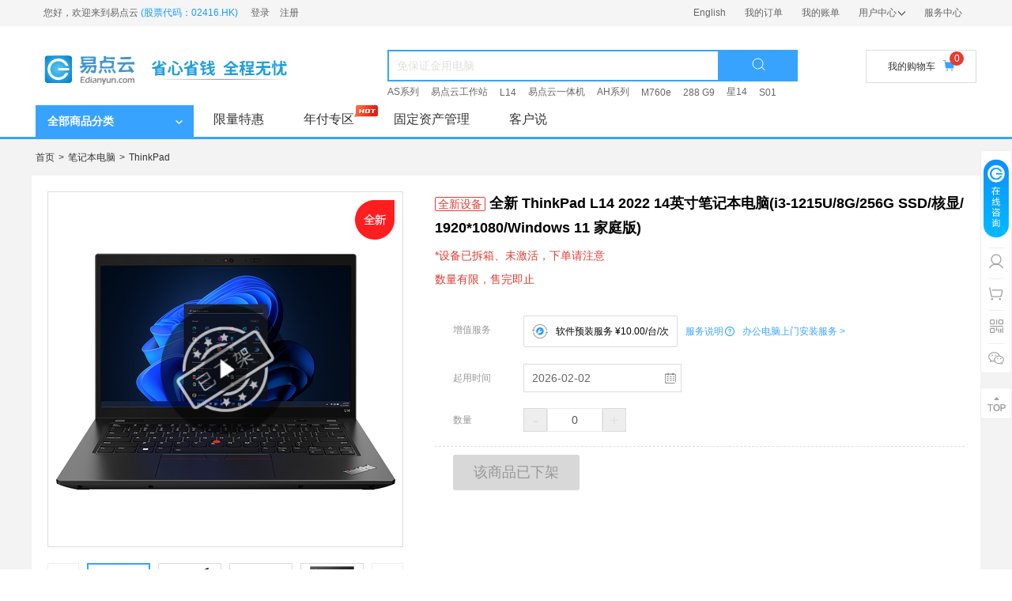

--- FILE ---
content_type: text/html; charset=utf-8
request_url: https://www.edianyun.com/item/1159482?renttypeid=1526270&extendid=45568
body_size: 8953
content:
<!DOCTYPE html PUBLIC "-//W3C//DTD HTML 4.01 Transitional//EN" "http://www.w3.org/TR/html4/loose.dtd">
<html lang="en" >
<head>
    <meta name="viewport" content="width=device-width, initial-scale=1.0, minimum-scale=1.0, maximum-scale=2.0,user-scalable=no"/>
    <meta name="apple-mobile-web-app-capable" content="yes" />
    <meta name="apple-mobile-web-app-status-bar-style" content="black" />
    <meta http-equiv="pragma" content="no-cache">
    <meta http-equiv="cache-control" content="no-cache">
    <meta http-equiv="expires" content="0">
    <meta http-equiv="Content-Type" content="text/html; charset=UTF-8">
    <meta content="IE=edge,chrome=1" http-equiv="X-UA-Compatible">
    <meta name="360-site-verification" content="454dc5657e88df796fc5c08527e7df54" />
    <meta name="shenma-site-verification" content="360a1d0835409981459c17a3e1ce4a36_1560241340">
    <meta name="sogou-site-verification" content="sjfXiYScN6">
    <meta name="Keywords" content="租电脑,电脑租赁,电脑出租,租笔记本,租电脑平台,企业电脑租赁,免押金租电脑，易点云租电脑，易点租，易点云。"/>
    <meta name="Description" content="易点云，一站式租电脑平台，专注企业电脑租赁，租电脑，租台式电脑，租笔记本电脑，一体机电脑租赁等，免押金租赁电脑，一台起租租金月付，随租随还，全程保修，满足视频剪辑、研发设计、日常办公等多种租电脑需求，顺丰免费送货上门。" />
    <meta name="baidu-site-verification" content="x6vU8kiRne" />
    <title>全新 ThinkPad L14 2022 14英寸笔记本电脑(i3-1215U/8G/256G SSD/核显/1920*1080/Windows 11 家庭版) - 租电脑_电脑租赁_免押金租电脑_电脑出租_一站式租电脑平台 -【易点云】</title>
    
    
    <link rel="dns-prefetch" href="//resources.edianzu.cn">
    
    
    <link rel="preconnect" href="https://resources.edianzu.cn" crossorigin>
    <link rel="preconnect" href="https://www.edianyun.com">
    <link rel="preconnect" href="https://edzimg.edianzu.cn" crossorigin>
    
    
    <script defer crossorigin type="text/javascript" src="https://resources.edianzu.cn/mall_new/online/js/edz.web.sentry.new.min.js?t=1769179383999"></script>
    <script defer crossorigin type="text/javascript" src="https://resources.edianzu.cn/mall_new/online/js/7e1ede7b12ff5e4b022a1a46787b54cb.min.js"></script>
    
    
    <link href="https://resources.edianzu.cn/mall_new/online/css/edz.web.common.min.css?t=1769179383999" rel="stylesheet" />
    
    
    <link href="https://resources.edianzu.cn/mall_new/online/css/edz.web.item.min.css?t=1769179383999" rel="stylesheet" />
    
    
    <link href="https://resources.edianzu.cn/mall_new/online/css/edz.web.uc.min.css?t=1769179383999" rel="stylesheet" />
    <link href="https://resources.edianzu.cn/mall_new/online/css/edz.web.subject.min.css?t=1769179383999" rel="stylesheet" />
    <link href="https://resources.edianzu.cn/mall_new/online/css/edz.web.video.min.css?t=1769179383999" rel="stylesheet" />
    
    <script crossorigin type="text/javascript" src="https://resources.edianzu.cn/mall_new/online/js/jquery.min.js"></script>
    <script crossorigin type="text/javascript" src="https://resources.edianzu.cn/mall_new/online/js/moment.js"></script>
    <script crossorigin type="text/javascript" src="https://resources.edianzu.cn/mall_new/online/js/juicer-min.js"></script>
    <script crossorigin type="text/javascript" src="https://resources.edianzu.cn/mall_new/online/js/jsencrypt.min.js"></script>
    <script crossorigin type="text/javascript" src="https://resources.edianzu.cn/mall_new/online/js/artTemplate.js"></script>
    
    
    <script type="text/javascript">
        ROOT_PATH = '';
    </script>
    <script crossorigin type="text/javascript" src="https://resources.edianzu.cn/mall_new/online/primitive/plugin/datePicker/WdatePicker.js?t=1769179383999"></script>
    <script crossorigin type="text/javascript" src="https://resources.edianzu.cn/mall_new/online/js/edz.web.lib.min.js?t=1769179383999"></script>
            <script crossorigin type="text/javascript" src="https://resources.edianzu.cn/mall_new/online/js/edz.web.other.min.js?t=1769179383999"></script>
            <script crossorigin type="text/javascript" src="https://resources.edianzu.cn/mall_new/online/js/edz.web.product.min.js?t=1769179383999"></script>
    
    
    <script defer type="text/javascript" src="https://turing.captcha.qcloud.com/TJCaptcha.js"></script> 
    
    
    
    <script type='text/javascript'>
        // !function (e, t, n, g, i) { e[i] = e[i] || function () { (e[i].q = e[i].q || []).push(arguments) }, n = t.createElement("script"), tag = t.getElementsByTagName("script")[0], n.async = 1, n.src = ('https:' == document.location.protocol ? 'https://' : 'http://') + g, tag.parentNode.insertBefore(n, tag) }(window, document, "script", "assets.growingio.com/2.1/gio.js", "gio");
        // gio('init', 'a5524122e79c5822', {});
        //custom page code begin here
        // if ($.cookie('customer_id')) {
        //    gio('setUserId', $.cookie('customer_id'));
        //}
        //custom page code end here
        // gio('send');
        window.gio = function () {
    
        }
    </script>
    <script type='text/javascript'>
        if (location.href.indexOf("/emailUnsubscribe") < 0) {
            // var _hmt = _hmt || [];
            // (function () {
            //    var hm = document.createElement("script");
            //    hm.src = "https://hm.baidu.com/hm.js?7f1c38424a58e6ebb23eeee705ad45af";
            //    var s = document.getElementsByTagName("script")[0];
            //    s.parentNode.insertBefore(hm, s);
            // })();
            var _hmt = _hmt || [];
            (function() {
                var hm = document.createElement("script");
                hm.src = "https://hm.baidu.com/hm.js?2be76ca1ccd8e41a66cd6fbe9389fe99";
                hm.async = true;
                var s = document.getElementsByTagName("script")[0]; 
            s.parentNode.insertBefore(hm, s);
            })();
        }
    </script>
</head>
<body class=" is-gt-ie9 " page="ProductDetail1">
    <!-- 顶部通用提示文案 -->
    <div class="top-notice new-header">
        <p></p>
    </div>
    
    <!-- 中小规模客户提示文案 -->
    
    <!-- 账单日提示文案 -->
    
    <div class="header-top new-header-top">
        <dl class="clearfix">
            <dt class="fl">
                    <ul>
                        <li class="fl">您好，欢迎来到易点云 <span class="share-certificate-num">(股票代码：02416.HK)</span></li>
                        <li class="not-loginfirst fl">
                            <a href="javascript:void(0);" id="to_login" class="login">登录</a>
                            <a href="/register" class="register">注册</a>
                        </li>
                    </ul>
            </dt>
            <dd class="fr">
                <ul id="header-list" class="clearfix">
                    <li class="_application-remind"></li>
                    <li class="_apply-now"></li>
                    <li class="english-landing"><a href="/en/home"  target="_blank">English</a></li>
                    <li class="orders"><a href="/ucenter/order"  target="_blank">我的订单</a></li>
                    <li class="bill"><a href="/ucenter/account/bill" target="_blank">我的账单</a></li>
                    <li class="use_center">
                        <a href="/ucenter" target="_blank">用户中心<i class="icon-header-centerup"></i></a>
                        <!-- 下拉菜单 -->
                        <ul>
                            <li><a href="/ucenter/service/invoice" target="_blank">我的发票</a></li>
                            <li><a href="/alipay" target="_blank">账户充值</a></li>
                            <li><a href="/ucenter/account/setting" target="_blank">账户安全</a></li>
                            <li><a id="headerDepositLink" href="/ucenter/deposit" target="_blank">免保证金额度</a></li>
                            <li><a href="/ucenter/account/coupon" target="_blank">我的优惠券</a></li>
                            <li><a href="/ucenter/account/myServicePlus" target="_blank">我的服务plus</a></li>
                        </ul>
                    </li>
                    <li><a href="/helpIndex/1000" target="_blank">服务中心</a></li>
                </ul>
            </dd>
        </dl>
    </div>
        <div class="new-header-index-region">
            <div class="new-header-index-bg">
                <div class="new-header-index-layer">
                    <dl class="header-index clearfix">
                        <dt class="index-Hlogo fl">
                            <a href="/index"></a>
                        </dt>
                        <dd class="index-Hsearch">
                            <div class="clearfix search-box">
                                <div class="input-box">
                                    <input type="text" name="searchInput" placeholder="免保证金用电脑" class="hsearch-text" value="" />
                                    <i class="search-del-btn hidden"></i>
                                </div>
                                <div class="hsearch-but"><i class="icon-header-search-v2"></i></div>
                            </div>
                            <p class="search-word"></p>
                        </dd>
                        <dd class="index-Hshopping fr">
                            <a href="/carts" class="button" target="_blank">
                                我的购物车<i class="icon-index-cart-v2"></i>
                            </a>
                            <span>0</span>
                        </dd>
                    </dl>
                </div>
                <div class="commonnav-bg new-commonnav-bg clearfix">
                    <div class="content clearfix">
                        <h2 class="fl">
                            <!-- 下面2个div是为了新年加了2个小烟花的图片哈，为了新年而设置的 -->
                            <!-- <div class="top-little-fireworks"></div> -->
                            <!-- <div class="right-big-fireworks"></div> -->
                            <a class="goods" style="cursor:default;"><span>全部商品分类</span><i class="nav-direction icon-nav-down"></i></a>
                                <div class="nav-wrapper" id="navWrapper"></div>
                        </h2>
        
                        <div class="big-nav-box">
                                    <div class="nav-item">
                                        <a href="https://www.edianyun.com/subject/12" target="_blank">限量特惠</a>
                                    </div>
                                    <div class="nav-item">
                                            <i class="hot-icon icon-hot-red"></i>
                                        <a href="https://www.edianyun.com/subject/36" target="_blank">年付专区</a>
                                    </div>
                                    <div class="nav-item">
                                        <a href="https://www.epandian.com/" target="_blank">固定资产管理</a>
                                    </div>
                                    <div class="nav-item">
                                        <a href="https://www.edianyun.com/customerSaid" target="_blank">客户说</a>
                                    </div>
                            <!--  下面是为了新年加了一个祥云的图片哈，为了新年而设置的 -->
                            <!--  下面是为了nation国庆加了一个祥云的图片哈，为了新年而设置的 -->
                        </div>
                    </div>
                </div>
            </div>
        </div>
    <input type="hidden" id="provinceSequenceData" value="[{&quot;id&quot;:2,&quot;name&quot;:&quot;北京&quot;},{&quot;id&quot;:23,&quot;name&quot;:&quot;上海&quot;},{&quot;id&quot;:4,&quot;name&quot;:&quot;广东&quot;},{&quot;id&quot;:30,&quot;name&quot;:&quot;浙江&quot;},{&quot;id&quot;:15,&quot;name&quot;:&quot;江苏&quot;},{&quot;id&quot;:21,&quot;name&quot;:&quot;四川&quot;},{&quot;id&quot;:8,&quot;name&quot;:&quot;湖北&quot;},{&quot;id&quot;:22,&quot;name&quot;:&quot;山东&quot;},{&quot;id&quot;:26,&quot;name&quot;:&quot;天津&quot;},{&quot;id&quot;:9,&quot;name&quot;:&quot;河北&quot;},{&quot;id&quot;:24,&quot;name&quot;:&quot;陕西&quot;},{&quot;id&quot;:12,&quot;name&quot;:&quot;湖南&quot;},{&quot;id&quot;:13,&quot;name&quot;:&quot;河南&quot;},{&quot;id&quot;:3,&quot;name&quot;:&quot;福建&quot;},{&quot;id&quot;:31,&quot;name&quot;:&quot;重庆&quot;},{&quot;id&quot;:1,&quot;name&quot;:&quot;安徽&quot;},{&quot;id&quot;:17,&quot;name&quot;:&quot;辽宁&quot;},{&quot;id&quot;:16,&quot;name&quot;:&quot;江西&quot;},{&quot;id&quot;:25,&quot;name&quot;:&quot;山西&quot;},{&quot;id&quot;:29,&quot;name&quot;:&quot;云南&quot;},{&quot;id&quot;:6,&quot;name&quot;:&quot;广西&quot;},{&quot;id&quot;:7,&quot;name&quot;:&quot;贵州&quot;},{&quot;id&quot;:14,&quot;name&quot;:&quot;吉林&quot;},{&quot;id&quot;:10,&quot;name&quot;:&quot;黑龙江&quot;},{&quot;id&quot;:5,&quot;name&quot;:&quot;甘肃&quot;},{&quot;id&quot;:18,&quot;name&quot;:&quot;内蒙古&quot;},{&quot;id&quot;:11,&quot;name&quot;:&quot;海南&quot;},{&quot;id&quot;:19,&quot;name&quot;:&quot;宁夏&quot;},{&quot;id&quot;:27,&quot;name&quot;:&quot;新疆&quot;},{&quot;id&quot;:20,&quot;name&quot;:&quot;青海&quot;},{&quot;id&quot;:28,&quot;name&quot;:&quot;西藏&quot;},{&quot;id&quot;:32,&quot;name&quot;:&quot;香港特别行政区&quot;}]">
    <script>
        (function (window, $, undefined) {
            $('.new-commonnav-bg .nav-item a').each(function () {
                if (location.href.indexOf(this.href) > -1) {
                    $(this).parent().addClass('on');
                }
            });
        })(window, jQuery);
    </script>
     <input type="hidden" id="notFound" value="false">
<div class="product-detail product-detail-container" data-webType="0">

<script crossorigin type="text/javascript" src="https://resources.edianzu.cn/mall_new/online/js/video.min.ie8.js?version=2022_02_12_10_43_10"></script>
<script crossorigin type="text/javascript" src="https://resources.edianzu.cn/mall_new/online/js/video.min.js?version=2022_02_12_10_43_10"></script>
<script> videojs.options.flash.swf = 'https://resources.edianzu.cn/mall_new/online/images/video-js.swf';
</script>

    <input type="hidden" id="productId" value="1159482">
    <input type="hidden" id="isSale" value="0">
    <input type="hidden" id="condition" value="1">
    <input type="hidden" id="source" value="">
    <input type="hidden" id="materialUrl" value="https://edzimg.edianzu.cn/mall_product_video/0a3fca06ff9d4974b991bd7f8b6d9d51c.mp4">
    <input type="hidden" id="videoDisplayLocation" value="1">
    <input type="hidden" id="isBackup" value="0">
    <input type="hidden" id="arrivalConfigStatus" value="">
    <input type="hidden" id="arrivalTime" value="">
    <input type="hidden" id="arrivalTimeType" value="">
    <input type="hidden" id="isSearch" value="1">
    <input type="hidden" id="serviceId" value="">
    <input type="hidden" id="skuId" value="">
    <input type="hidden" id="limitedProduct" value="0">
    <input type="hidden" id="stock" value="0">
    <input type="hidden" id="isGhost" value="0">
    <input type="hidden" id="startDateForbid" value="" />
    <input type="hidden" id="startDateOptional" value="20260202,20260217" />
    <input type="hidden" id="responseStartDate" value="20260202">
    
    <input type="hidden" id="rolex" value="1">
    <input type="hidden" id="isStandardSku" value="0">
    <input type="hidden" id="isChangeConfig" value="0">

    <input type="hidden" id="userAddress" value="{}">

    <ul class="bread-nav">
        <li><a href="/">首页</a></li>
        <li>&gt;</li>
        <li><a href="/category/41?sort=0&title=&page=1">笔记本电脑</a></li>
        <li>&gt;</li>
        <li><a href="/category?brandId=34&sort=0&page=1">ThinkPad</a></li>
    </ul>

    <div class="info-box clearfix">
        <div class="left-panel" id="preview">
            <div class="big-img-box">
                <div class="big-img">
                            <img src="https://edzimg.edianzu.cn/b368f2170c2242dfb806b2afb3657f43/1.png?x-oss-process=image/resize,m_fill,h_448,w_448" jqimg="https://edzimg.edianzu.cn/b368f2170c2242dfb806b2afb3657f43/1.png?x-oss-process=image/resize,m_fill,h_800,w_800" />
        
                        <img class="no-stock" src="https://www.edianyun.com/images/taken-off.png" />
        
                    
        
        
                            <i class="icon-new-product"></i>
                </div>
        
                    <div class="big-video hide">
                        <span class="close">×</span>
                        <video id="topVideo" class="video-js vjs-default-skin video-edz" controls preload data-setup="{}">
                            <source src="https://edzimg.edianzu.cn/mall_product_video/0a3fca06ff9d4974b991bd7f8b6d9d51c.mp4" type="video/mp4">
                        </video>
                    </div>
                    <div class="video-play-sign"></div>
            </div>
            <div class="small-img-box">
                <div class="control left" id="leftBtn"></div>
                <div class="small-img-list">
                    <ul>
                            <li>
                                <img src="https://edzimg.edianzu.cn/b368f2170c2242dfb806b2afb3657f43/1.png?x-oss-process=image/resize,m_fill,h_448,w_448" jqimg="https://edzimg.edianzu.cn/b368f2170c2242dfb806b2afb3657f43/1.png?x-oss-process=image/resize,m_fill,h_800,w_800" />
                            </li>
                            <li>
                                <img src="https://edzimg.edianzu.cn/b368f2170c2242dfb806b2afb3657f43/2.png?x-oss-process=image/resize,m_fill,h_448,w_448" jqimg="https://edzimg.edianzu.cn/b368f2170c2242dfb806b2afb3657f43/2.png?x-oss-process=image/resize,m_fill,h_800,w_800" />
                            </li>
                            <li>
                                <img src="https://edzimg.edianzu.cn/b368f2170c2242dfb806b2afb3657f43/3.png?x-oss-process=image/resize,m_fill,h_448,w_448" jqimg="https://edzimg.edianzu.cn/b368f2170c2242dfb806b2afb3657f43/3.png?x-oss-process=image/resize,m_fill,h_800,w_800" />
                            </li>
                            <li>
                                <img src="https://edzimg.edianzu.cn/b368f2170c2242dfb806b2afb3657f43/4.png?x-oss-process=image/resize,m_fill,h_448,w_448" jqimg="https://edzimg.edianzu.cn/b368f2170c2242dfb806b2afb3657f43/4.png?x-oss-process=image/resize,m_fill,h_800,w_800" />
                            </li>
                    </ul>
                </div>
                <div class="control right" id="rightBtn"></div>
            </div>
        
            
            <div class="collect-wrapper">
                <div class="collect-box">
                    <i class="collect-sign"></i><span>收藏</span>
                </div>
            </div>
        </div>        <div class="right-panel">
            <h3>
                <!-- 是否预售 -->
        
                <span class="condition-tip">全新设备</span>
        
                <span class="pro-title">
                    全新 ThinkPad L14 2022 14英寸笔记本电脑(i3-1215U/8G/256G SSD/核显/1920*1080/Windows 11 家庭版)
                </span>
            </h3>
        
            <p class="sub-title red">*设备已拆箱、未激活，下单请注意</br>数量有限，售完即止</p>
                <div class="info-attr-box clearfix">
                    <dl id="majorProductBoxId" class="clearfix hide combine-product-box">
                        <dt id="majorTxtId">选择配置</dt>
                        <dd id="majorProId"></dd>
                    </dl>
                    <dl id="subProductBoxId" class="clearfix hide combine-product-box">
                        <dt id="subTxtId">选择配置</dt>
                        <dd id="subProId"></dd>
                    </dl>
                    <dl class="updagte-box">
                    </dl>
        
        
                    <dl>
                        <dt>增值服务</dt>
                        <dd class="service-dd">
                            <div class="product-service-list">
                                <div class="service-item">
                                    <span class="
                                            config-tag 
                                            
                                                
                                        " data-all-service="[]" data-type="1"
                                        data-value="1" data-price="10.00"
                                        data-priceUnit="台/次" data-productId="116367"
                                        data-name="软件预装服务" data-status="0">
                                        <i class="before-icon 
                                                
        
                                                    icon-rent-soft-service
        
                                                    
                                                    
                                                    
                                            "></i>
                                        <span class="service-item-text">软件预装服务
                                            ¥10.00/台/次
                                        </span>
                                        
                                    </span>
                                </div>
                                <div class="service-qa-box">
                                    <span class="qa-title">服务说明</span>
                                    <div class="qa-detail hide">
                                        <i class="icon-border-top"></i>
                                        <div class="content">
                                            <p>
                                                软件预装服务内容，请点击”了解更多“
                                            </p>
                                        </div>
                                        <div class="list">
                                            <p>软件预装服务<a href="/item/116367" target="_blank">了解更多>></a></p>
                                        </div>
                                    </div>
                                </div>
                                <a class="install-tag" target="_blank" href="/item/169136">办公电脑上门安装服务 ></a>
                            </div>
                        </dd>
                    </dl>
        
        
                    <dl>
                        <dt>起用时间</dt>
                        <dd>
                            <input id="startDate" type="text" class="date-input" readonly="readonly" />
                        </dd>
                    </dl>
        
                    <dl class="clearfix">
                        <dt class="count-dt">数量</dt>
                        <dd>
                            <div class="count-box">
                                <span id="reduceCount" title="减少"
                                    class="put disabled">-</span>
                                <input id="buyCount" class="num" type="text"
                                    onkeyup="this.value=this.value.replace(/[^\d.]/g,'')"
                                    onafterpaste="this.value=this.value.replace(/[^\d.]/g,'')" disabled value="0"   />
                                <span id="addCount"
                                    class="put disabled"
                                    title="增加">+</span>
                            </div>
                                        <div class="count-tips"><span></span>单次最多下单200台</div>
            </dd>
            </dl>
        
        </div>
            <div class="info-btn-box">
        
                    <input type="button" value="该商品已下架" class="off-line-btn">
                </div>
            </div>    </div>
    <div id="productBoxId" class="product-box clearfix">
        <div class="product-rec-wrapper">
            <div class="product-rec-title">人气爆款推荐</div>
            <div class="product-rec--border"></div>
            <ul class="product-rec-list">
                    <li>
                        <a href="/item/122697?renttypeid=24677021" target="_blank">
                            <img class="product-img" src="https://edzimg.edianzu.cn/9714e26c780c4eb28d913daaa19de339/1.jpg?x-oss-process&#x3D;image/resize,m_fill,h_380,w_380" alt="">
                            <div class="product-title" title="戴尔(DELL) Latitude 3490 14英寸笔记本电脑(i3-7020U/8G/256GSSD/核显/Win10 家庭版)">戴尔(DELL) Latitude 3490 14英寸笔记本电脑(i3-7020U/8G/256GSSD/核显/Win10 家庭版)</div>
                            <div class="rent-wrapper">
                                ￥ 60.00元/月
                            </div>
                        </a>
                    </li>
                    <li>
                        <a href="/item/158501?renttypeid=23420309" target="_blank">
                            <img class="product-img" src="https://edzimg.edianzu.cn/cdc3960d22c74f3f95b3edf9a939efd7/1bf53a34fab68a5d1b4e73b537dd6a62.jpg?x-oss-process&#x3D;image/resize,m_fill,h_380,w_380" alt="">
                            <div class="product-title" title="惠普(HP) 星系列青春版14S 2020 14英寸笔记本电脑(i5-10210U/16G/256G SSD/核显/1920*1080 IPS/Win10 家庭版)">惠普(HP) 星系列青春版14S 2020 14英寸笔记本电脑(i5-10210U/16G/256G SSD/核显/1920*1080 IPS/Win10 家庭版)</div>
                            <div class="rent-wrapper">
                                ￥ 97.00元/月
                            </div>
                        </a>
                    </li>
                    <li>
                        <a href="/item/2280676?renttypeid=25950096" target="_blank">
                            <img class="product-img" src="https://edzimg.edianzu.cn/ba1a86ac7fc44a56a96eab2877fd61ca/1.png?x-oss-process&#x3D;image/resize,m_fill,h_380,w_380" alt="">
                            <div class="product-title" title="全新 联想(Lenovo) 昭阳X3 2025 14英寸笔记本电脑(Core5-210H/16G/512G SSD/核显/1920*1080/Windows 11 家庭版 64位)">全新 联想(Lenovo) 昭阳X3 2025 14英寸笔记本电脑(Core5-210H/16G/512G SSD/核显/1920*1080/Windows 11 家庭版 64位)</div>
                            <div class="rent-wrapper">
                                ￥ 155.00元/月
                            </div>
                        </a>
                    </li>
                    <li>
                        <a href="/item/681077?renttypeid=24123995" target="_blank">
                            <img class="product-img" src="https://edzimg.edianzu.cn/37b56345f6864a8c9c53ab4a3638e8f2/1.png?x-oss-process&#x3D;image/resize,m_fill,h_380,w_380" alt="">
                            <div class="product-title" title="惠普(HP) 星系列青春版14S 2021 14英寸笔记本电脑(i5-1135G7/16G/512G SSD/核显/1920*1080 IPS/Win11 家庭版)">惠普(HP) 星系列青春版14S 2021 14英寸笔记本电脑(i5-1135G7/16G/512G SSD/核显/1920*1080 IPS/Win11 家庭版)</div>
                            <div class="rent-wrapper">
                                ￥ 115.00元/月
                            </div>
                        </a>
                    </li>
                    <li>
                        <a href="/item/136127?renttypeid=27671594" target="_blank">
                            <img class="product-img" src="https://edzimg.edianzu.cn/34ef0205171f4be88118cd84e48890cf/72a89a167913b6fd81071a2e2421cfd3.jpg?x-oss-process&#x3D;image/resize,m_fill,h_380,w_380" alt="">
                            <div class="product-title" title="惠普(HP) 星系列青春版14S 2020 14英寸笔记本电脑(i5-10210U/8G/256G SSD/核显/1920*1080 IPS/Win10 家庭版)">惠普(HP) 星系列青春版14S 2020 14英寸笔记本电脑(i5-10210U/8G/256G SSD/核显/1920*1080 IPS/Win10 家庭版)</div>
                            <div class="rent-wrapper">
                                ￥ 85.00元/月
                            </div>
                        </a>
                    </li>
            </ul>
        </div>
    
        <div class="pruduct-main-content">
            <div id="headBoxId" class="menu-box">
                <div id="itemDetailId" class="items-box item-on">
                    <div class="item-wrap" data-id="#detailBoxId">
                        <span>商品详情</span>
                    </div>
                </div>
                <div id="itemParamsId" class="items-box">
                    <div class="item-wrap" data-id="#paramsBoxId">
                        <span>商品参数</span>
                    </div>
                </div>
                <div id="itemPackId" class="items-box">
                    <div class="item-wrap" data-id="#packBoxId">
                        <span>包装清单</span>
                    </div>
                </div>
                    <div id="itemServerId" class="items-box hide">
                        <div class="item-wrap" data-id="#serverBoxId">
                            <span>保修服务</span>
                        </div>
                    </div>
                <div id="itemConsultId" class="items-box">
                    <div class="item-wrap" data-id="#consultBoxId">
                        <span>购买咨询</span>
                    </div>
                </div>
            </div>
    
            <div id="headSeatId" class="head-seat"></div>
            
            <div id="detailBoxId" class="detail-box">
                <div class="menu-h2"><span class="menu-h2-icon"></span>商品详情</div>
                <div class="detail-video hide">
                    <video id="detailVideo" class="video-js vjs-default-skin video-edz" controls preload data-setup="{}" poster="">
                        <source src="https://edzimg.edianzu.cn/mall_product_video/0a3fca06ff9d4974b991bd7f8b6d9d51c.mp4" type="video/mp4">
                    </video>
                </div>
                <div class="standard-image-url"></div>
                <div class="product-pro-file"></div>
                <div class="brand-image-url"></div>
            </div>
    
            <div id="paramsBoxId" class="params-box">
                <div class="menu-h2"><span class="menu-h2-icon"></span>商品参数</div>
                <div class="product-config"></div>
            </div>
    
            <div id="packBoxId" class="pack-box">
                <div id="packBox">
                    <div class="menu-h2 inside">
                        <span class="menu-h2-icon"></span>包装清单
                    </div>
                    <p class="pack-title">清单明细</p>
                    <p class="package-describe pack-txt"></p>
                </div>
            </div>
    
                <div id="serverBoxId" class="server-box hide">
                    <div class="menu-h2 inside"><span class="menu-h2-icon"></span>保修服务</div>
                    <div id="serverBoxText"></div>
                </div>
    
            <div id="consultBoxId" class="consult-box">
                <div class="menu-h2 inside">
                    <span class="menu-h2-icon"></span>购买咨询
                </div>
                <p class="tip">
                    <span class="tip-title">温馨提示：</span>
                    因厂家更改产品包装、产地或者更换随机附件等没有任何提前通知，且每位咨询者购买情况、提问时间等不同，为此以下回复仅对提问者3天内有效，其他网友仅供参考！若由此给您带来不便请多多谅解，谢谢！
                </p>
                <div id="productQa"></div>
    
                <p class="item-title">售后保障</p>
                <p class="tip">
                    <span class="tip-title">声明：</span>
                    您可在购买前对产品包装、颜色、运输、库存等方面进行咨询，我们有专人进行回复！因厂家随时会更改一些产品的包装、颜色、产地等参数，所以该回复仅在当时对提问者有效，其他网友仅供参考！咨询回复的工作时间为：周一至周五，9:00至18:00，请耐心等待工作人员回复。
                </p>
                <p class="item-title">咨询内容</p>
                <textarea class="answer-txt" placeholder="请输入咨询内容" id="consultationContent" onkeypress="return this.value.length<=1000"></textarea>
                <div class="consult-btn-wrap">
                    <div id="subsubQa" class="consult-btn">发表咨询</div>
                </div>
            </div>
        </div>
    </div>    
</div>


    <div class="footerAll new-footerAll clearfix">
    	<dl class="content clearfix">
    		<dt class="fr">
    			<div class="footer-right">
    				<i class="icon-footer-logo-new"></i>
    				<h4 class="footer-phone">400-886-9528</h4>
    				<h6 class="footer-time">7×24小时不间断服务</h6>
    			</div>
    		</dt>
    
    		<dd class="fl">
    			<ul class="footer-list">
    				<li class="footer-tit">关于易点云</li>
    				<li><a href="https://www.edianyun.com/cn/home" target="_blank">关于我们</a></li>
    				<li><a href="https://www.edianzu.com/helpAbout/1203" target="_blank">加入我们</a></li>
    				<li><a href="https://www.edianzu.com/helpAbout/1204" target="_blank">联系我们</a></li>
    			</ul>
    		</dd>
    		<dd class="fl">
    			<ul class="footer-list">
    				<li class="footer-tit">用机预订说明</li>
    				<li><a href="https://www.edianzu.com/helpIndex/1" target="_blank">什么是免保证金用机</a></li>
    				<li><a href="https://www.edianzu.com/helpIndex/2" target="_blank">用机流程</a></li>
    				<li><a href="https://www.edianzu.com/helpIndex/3" target="_blank">使用费缴付</a></li>
    				<li><a href="https://www.edianzu.com/helpIndex/4" target="_blank">服务方式</a></li>
    				<li><a href="https://www.edianzu.com/helpIndex/5" target="_blank">服务合作协议</a></li>
    			</ul>
    		</dd>
    		<dd class="fl">
    			<ul class="footer-list">
    				<li class="footer-tit">用机费用及结算</li>
    				<li><a href="https://www.edianzu.com/helpIndex/11" target="_blank">价格说明</a></li>
    				<li><a href="https://www.edianzu.com/helpIndex/12" target="_blank">开取发票</a></li>
    			</ul>
    		</dd>
    		<dd class="fl">
    			<ul class="footer-list">
    				<li class="footer-tit">企业服务</li>
    				<li><a href="https://group.edianzu.com/group/index#/home" target="_blank">集团账户登录</a></li>
    				<li><a href="https://www.edianzu.com/helpIndex/1000" target="_blank">服务中心</a></li>
    			</ul>
    		</dd>
    		<dd class="fl">
    			<ul class="footer-list">
    				<li class="footer-tit">投资者关系</li>
    				<li><a href="https://www.edianyun.com/ir/Announcements" target="_blank">公告通函</a></li>
    				<li><a href="https://www.edianyun.com/ir/FinancialReports" target="_blank">财务报告</a></li>
    				<li><a href="https://www.edianyun.com/ir/ListingDocuments" target="_blank">招股文件</a></li>
    				<li><a href="https://www.edianyun.com/ir/CorporateGovernance" target="_blank">企业治理</a></li>
    				<li><a href="https://www.edianyun.com/ir/ESG" target="_blank">环境、社会及管治</a></li>
    				<li><a href="https://www.edianyun.com/ir/ContactUs" target="_blank">联系我们</a></li>
    			</ul>
    		</dd>
    	</dl>
    </div>
    <div class="footer-bottom new-footer-bottom clearfix">
    	<div class="footer-bottom-info">
    		<p class="work-address work-address-email"><span>办公地址： 北京市海淀区西三旗西小口41号 易点云大厦</span> &nbsp;&nbsp; <span>媒体合作：Media@edianyun.com</span> &nbsp;&nbsp; <span>商务合作：Business@edianyun.com</span></p>
    		<p class="footer-num">© Copyright Reserved 2014-2026　| &nbsp; <a href="https://beian.mps.gov.cn/#/query/webSearch?code=11010802046794" target="_blank"><img src="https://www.edianyun.com/images/ghsedz.png" />京公网安备 11010802046794号</a> &nbsp; |　<a href="https://beian.miit.gov.cn/" target='_blank'>京ICP备14057387号-6</a>　|　北京易点淘网络技术有限公司
    			
    		</p>
    	</div>
    </div>
    
    <div class="right-nav-layer">
    	<div class="right-nav-box">
    		<div class="right-nav">
    			<div class="right-nav-item new-first-right-nav-item">
    				<i class="icon icon-online-consult"></i>
    				<span class="line"></span>
    				<div class="ma-box new-ma-box">
    					<i class="icon icon-before-service" id="before-service"></i>
    					<i class="icon icon-after-service" id="after-service"></i>
    				</div>
    			</div>
    			<a href="/ucenter" class="right-nav-item" target="_blank">
    				<i class="icon icon-index-ucenter-01-v2 normal-icon"></i>
    				<i class="icon icon-index-ucenter-02-v2 focus-icon"></i>
    				<span class="line"></span>
    			</a>
    			<a href="/carts" class="right-nav-item" target="_blank">
    				<i class="icon icon-index-cart-01-v2 normal-icon"></i>
    				<i class="icon icon-index-cart-02-v2 focus-icon"></i>
    				<span class="line"></span>
    			</a>
    			<div class="right-nav-item">
    				<i class="icon icon-index-app-01-v2 normal-icon"></i>
    				<i class="icon icon-index-app-02-v2 focus-icon"></i>
    				<span class="line"></span>
    				<div class="ma-box">
    					<i class="icon icon-index-ma1"></i>
    					<p>易点云微信公众号</p>
    				</div>
    			</div>
    			<div class="right-nav-item last-right-nav-item">
    				<i class="icon icon-index-wechat-01-v2 normal-icon"></i>
    				<i class="icon icon-index-wechat-02-v2 focus-icon"></i>
    				<div class="ma-box">
    					<i class="icon icon-index-ma2"></i>
    					<p>微信扫码轻松下单</p>
    				</div>
    			</div>
    		</div>
    	</div>
    	<div id="toTop" class="to-top">
    		<i class="icon icon-index-top-01-v2 normal-icon"></i>
    		<i class="icon icon-index-top-02-v2 focus-icon"></i>
    	</div>
    </div>
    <script>
        (function (window, $, undefined) {
    		$("#before-service").on("click", function() {
                window.open("https://affim.baidu.com/unique_10265998/chat?siteId=16790003&userId=10265998&siteToken=2be76ca1ccd8e41a66cd6fbe9389fe99")
            })
            $("#after-service").on("click", function() {
                window.open("https://im1c5366d.7x24cc.com/phone_webChat.html?accountId=N000000006608&chatId=dca343cd-fd6c-4a87-adc2-21aec7043cc5")
            }) 
        })(window, jQuery);
    </script>

    <!-- this is node template -->
</body>
</html>

--- FILE ---
content_type: text/css
request_url: https://resources.edianzu.cn/mall_new/online/css/edz.web.common.min.css?t=1769179383999
body_size: 42052
content:
body{font-family:"Microsoft YaHei",tahoma,arial,"宋体",sans-serif;font-size:14px;min-width:1200px;position:relative}.content,.header-top dl,.header-index,.header-center,.header-shopping,.header-order-confirm,.inter,.reginster-main .register-forget{width:1200px;margin:0 auto;clear:both}.fl,.header-top dl dt ul li,.header-top dl dd li,.header-order-confirm .order-confirm-header li,.commonnav-bg .big-nav li,#moquu_wxin a,#moquu_wshare a,#moquu_guide a,#moquu_chat a,.center-main .content .center-right .nav-dh li,.center-main .header-top dl .center-right .nav-dh li,.header-top .center-main dl .center-right .nav-dh li,.center-main .header-index .center-right .nav-dh li,.center-main .header-center .center-right .nav-dh li,.center-main .header-shopping .center-right .nav-dh li,.center-main .header-order-confirm .center-right .nav-dh li,.center-main .inter .center-right .nav-dh li,.center-main .reginster-main .register-forget .center-right .nav-dh li,.reginster-main .center-main .register-forget .center-right .nav-dh li,.center-main .content .center_right .nav-dh li,.center-main .header-top dl .center_right .nav-dh li,.header-top .center-main dl .center_right .nav-dh li,.center-main .header-index .center_right .nav-dh li,.center-main .header-center .center_right .nav-dh li,.center-main .header-shopping .center_right .nav-dh li,.center-main .header-order-confirm .center_right .nav-dh li,.center-main .inter .center_right .nav-dh li,.center-main .reginster-main .register-forget .center_right .nav-dh li,.reginster-main .center-main .register-forget .center_right .nav-dh li,.center-main-from-console .content .center-right .nav-dh li,.center-main-from-console .header-top dl .center-right .nav-dh li,.header-top .center-main-from-console dl .center-right .nav-dh li,.center-main-from-console .header-index .center-right .nav-dh li,.center-main-from-console .header-center .center-right .nav-dh li,.center-main-from-console .header-shopping .center-right .nav-dh li,.center-main-from-console .header-order-confirm .center-right .nav-dh li,.center-main-from-console .inter .center-right .nav-dh li,.center-main-from-console .reginster-main .register-forget .center-right .nav-dh li,.reginster-main .center-main-from-console .register-forget .center-right .nav-dh li,.center-main-from-console .content .center_right .nav-dh li,.center-main-from-console .header-top dl .center_right .nav-dh li,.header-top .center-main-from-console dl .center_right .nav-dh li,.center-main-from-console .header-index .center_right .nav-dh li,.center-main-from-console .header-center .center_right .nav-dh li,.center-main-from-console .header-shopping .center_right .nav-dh li,.center-main-from-console .header-order-confirm .center_right .nav-dh li,.center-main-from-console .inter .center_right .nav-dh li,.center-main-from-console .reginster-main .register-forget .center_right .nav-dh li,.reginster-main .center-main-from-console .register-forget .center_right .nav-dh li,.center-main .content .center-right .ddan-h3 ul li,.center-main .header-top dl .center-right .ddan-h3 ul li,.header-top .center-main dl .center-right .ddan-h3 ul li,.center-main .header-index .center-right .ddan-h3 ul li,.center-main .header-center .center-right .ddan-h3 ul li,.center-main .header-shopping .center-right .ddan-h3 ul li,.center-main .header-order-confirm .center-right .ddan-h3 ul li,.center-main .inter .center-right .ddan-h3 ul li,.center-main .reginster-main .register-forget .center-right .ddan-h3 ul li,.reginster-main .center-main .register-forget .center-right .ddan-h3 ul li,.center-main .content .center_right .ddan-h3 ul li,.center-main .header-top dl .center_right .ddan-h3 ul li,.header-top .center-main dl .center_right .ddan-h3 ul li,.center-main .header-index .center_right .ddan-h3 ul li,.center-main .header-center .center_right .ddan-h3 ul li,.center-main .header-shopping .center_right .ddan-h3 ul li,.center-main .header-order-confirm .center_right .ddan-h3 ul li,.center-main .inter .center_right .ddan-h3 ul li,.center-main .reginster-main .register-forget .center_right .ddan-h3 ul li,.reginster-main .center-main .register-forget .center_right .ddan-h3 ul li,.center-main-from-console .content .center-right .ddan-h3 ul li,.center-main-from-console .header-top dl .center-right .ddan-h3 ul li,.header-top .center-main-from-console dl .center-right .ddan-h3 ul li,.center-main-from-console .header-index .center-right .ddan-h3 ul li,.center-main-from-console .header-center .center-right .ddan-h3 ul li,.center-main-from-console .header-shopping .center-right .ddan-h3 ul li,.center-main-from-console .header-order-confirm .center-right .ddan-h3 ul li,.center-main-from-console .inter .center-right .ddan-h3 ul li,.center-main-from-console .reginster-main .register-forget .center-right .ddan-h3 ul li,.reginster-main .center-main-from-console .register-forget .center-right .ddan-h3 ul li,.center-main-from-console .content .center_right .ddan-h3 ul li,.center-main-from-console .header-top dl .center_right .ddan-h3 ul li,.header-top .center-main-from-console dl .center_right .ddan-h3 ul li,.center-main-from-console .header-index .center_right .ddan-h3 ul li,.center-main-from-console .header-center .center_right .ddan-h3 ul li,.center-main-from-console .header-shopping .center_right .ddan-h3 ul li,.center-main-from-console .header-order-confirm .center_right .ddan-h3 ul li,.center-main-from-console .inter .center_right .ddan-h3 ul li,.center-main-from-console .reginster-main .register-forget .center_right .ddan-h3 ul li,.reginster-main .center-main-from-console .register-forget .center_right .ddan-h3 ul li,.center-main .content .tab-switch li,.center-main .header-top dl .tab-switch li,.header-top .center-main dl .tab-switch li,.center-main .header-index .tab-switch li,.center-main .header-center .tab-switch li,.center-main .header-shopping .tab-switch li,.center-main .header-order-confirm .tab-switch li,.center-main .inter .tab-switch li,.center-main .reginster-main .register-forget .tab-switch li,.reginster-main .center-main .register-forget .tab-switch li,.center-main-from-console .content .tab-switch li,.center-main-from-console .header-top dl .tab-switch li,.header-top .center-main-from-console dl .tab-switch li,.center-main-from-console .header-index .tab-switch li,.center-main-from-console .header-center .tab-switch li,.center-main-from-console .header-shopping .tab-switch li,.center-main-from-console .header-order-confirm .tab-switch li,.center-main-from-console .inter .tab-switch li,.center-main-from-console .reginster-main .register-forget .tab-switch li,.reginster-main .center-main-from-console .register-forget .tab-switch li,.uc-paging,.uc-paging .paging-number,.uc-paging .paging-number ul li,.window .invoice-details .details-ul li span,.window .validation-information .details-ul li span{float:left}.fr,.header-order-confirm .order-confirm-header .flase-confirm a,.new-header-box-v2 .header-top dl dd li,.center-main .content .center-right .ddan-h3 ul li.li-ipt,.center-main .header-top dl .center-right .ddan-h3 ul li.li-ipt,.header-top .center-main dl .center-right .ddan-h3 ul li.li-ipt,.center-main .header-index .center-right .ddan-h3 ul li.li-ipt,.center-main .header-center .center-right .ddan-h3 ul li.li-ipt,.center-main .header-shopping .center-right .ddan-h3 ul li.li-ipt,.center-main .header-order-confirm .center-right .ddan-h3 ul li.li-ipt,.center-main .inter .center-right .ddan-h3 ul li.li-ipt,.center-main .reginster-main .register-forget .center-right .ddan-h3 ul li.li-ipt,.reginster-main .center-main .register-forget .center-right .ddan-h3 ul li.li-ipt,.center-main .content .center_right .ddan-h3 ul li.li-ipt,.center-main .header-top dl .center_right .ddan-h3 ul li.li-ipt,.header-top .center-main dl .center_right .ddan-h3 ul li.li-ipt,.center-main .header-index .center_right .ddan-h3 ul li.li-ipt,.center-main .header-center .center_right .ddan-h3 ul li.li-ipt,.center-main .header-shopping .center_right .ddan-h3 ul li.li-ipt,.center-main .header-order-confirm .center_right .ddan-h3 ul li.li-ipt,.center-main .inter .center_right .ddan-h3 ul li.li-ipt,.center-main .reginster-main .register-forget .center_right .ddan-h3 ul li.li-ipt,.reginster-main .center-main .register-forget .center_right .ddan-h3 ul li.li-ipt,.center-main-from-console .content .center-right .ddan-h3 ul li.li-ipt,.center-main-from-console .header-top dl .center-right .ddan-h3 ul li.li-ipt,.header-top .center-main-from-console dl .center-right .ddan-h3 ul li.li-ipt,.center-main-from-console .header-index .center-right .ddan-h3 ul li.li-ipt,.center-main-from-console .header-center .center-right .ddan-h3 ul li.li-ipt,.center-main-from-console .header-shopping .center-right .ddan-h3 ul li.li-ipt,.center-main-from-console .header-order-confirm .center-right .ddan-h3 ul li.li-ipt,.center-main-from-console .inter .center-right .ddan-h3 ul li.li-ipt,.center-main-from-console .reginster-main .register-forget .center-right .ddan-h3 ul li.li-ipt,.reginster-main .center-main-from-console .register-forget .center-right .ddan-h3 ul li.li-ipt,.center-main-from-console .content .center_right .ddan-h3 ul li.li-ipt,.center-main-from-console .header-top dl .center_right .ddan-h3 ul li.li-ipt,.header-top .center-main-from-console dl .center_right .ddan-h3 ul li.li-ipt,.center-main-from-console .header-index .center_right .ddan-h3 ul li.li-ipt,.center-main-from-console .header-center .center_right .ddan-h3 ul li.li-ipt,.center-main-from-console .header-shopping .center_right .ddan-h3 ul li.li-ipt,.center-main-from-console .header-order-confirm .center_right .ddan-h3 ul li.li-ipt,.center-main-from-console .inter .center_right .ddan-h3 ul li.li-ipt,.center-main-from-console .reginster-main .register-forget .center_right .ddan-h3 ul li.li-ipt,.reginster-main .center-main-from-console .register-forget .center_right .ddan-h3 ul li.li-ipt,.address-list li label span{float:right}.login-title{height:46px;line-height:46px;padding-top:16px;font-size:18px;color:#666d71}.login-btn{width:100%;height:42px;border:1px solid #fe4979;background-color:#fe4979;color:#fff;margin-top:18px;font-size:18px;cursor:pointer}input[type="text"],textarea,input[type="password"]{padding-left:10px;border-color:#e9ebed;-moz-transition:box-shadow .25s ease-in-out;-o-transition:box-shadow .25s ease-in-out;-webkit-transition:box-shadow .25s ease-in-out;transition:box-shadow .25s ease-in-out;-moz-transition:border-color .25s ease-in-out;-o-transition:border-color .25s ease-in-out;-webkit-transition:border-color .25s ease-in-out;transition:border-color .25s ease-in-out}input[type="text"]:focus,textarea:focus,input[type="password"]:focus{border-color:#37a3ff !important;-moz-box-shadow:2px 2px 2px 1px #e3f4ff;-webkit-box-shadow:2px 2px 2px 1px #e3f4ff;box-shadow:2px 2px 2px 1px #e3f4ff;-moz-transition:box-shadow .25s ease-in-out;-o-transition:box-shadow .25s ease-in-out;-webkit-transition:box-shadow .25s ease-in-out;transition:box-shadow .25s ease-in-out}input[type="button"],button,.button{cursor:pointer;border-radius:3px;-moz-transition:box-shadow .25s ease-in-out;-o-transition:box-shadow .25s ease-in-out;-webkit-transition:box-shadow .25s ease-in-out;transition:box-shadow .25s ease-in-out}input[type="button"]:hover,button:hover,.button:hover{-moz-box-shadow:0px 1px 3px 1px #cfcfcf;-webkit-box-shadow:0px 1px 3px 1px #cfcfcf;box-shadow:0px 1px 3px 1px #cfcfcf;-moz-transition:box-shadow .25s ease-in-out;-o-transition:box-shadow .25s ease-in-out;-webkit-transition:box-shadow .25s ease-in-out;transition:box-shadow .25s ease-in-out}textarea.error,input.error{border:1px solid #fe4979 !important}textarea.placeholder,input.placeholder{color:#dfdfdd}.error-prompt{clear:both;font-size:12px;color:#fd2323}.error-prompt i{display:inline-block;vertical-align:middle;*vertical-align:auto;*zoom:1;*display:inline;margin-top:-4px;*margin-top:1px;margin-right:2px;*margin-right:5px}.show{display:block}.hide{display:none !important}.hidden{display:none}.clearfix{clear:both}.clear{clear:both}.clear:after,.clearfix:after{content:"\0020";display:block;height:0;clear:both}.xx-look{display:inline-block;vertical-align:middle;*vertical-align:auto;*zoom:1;*display:inline;margin-left:5px;color:#1173ab}.tooltip{display:inline-block;vertical-align:middle;*vertical-align:auto;*zoom:1;*display:inline;width:240px;height:auto;line-height:20px;border:1px solid #eaeaea;background-color:#f2f2f2;position:absolute;left:70px;top:40px;font-weight:normal;padding:6px;z-index:335}.tooltip i{display:inline-block;vertical-align:middle;*vertical-align:auto;*zoom:1;*display:inline;position:absolute;left:20px;top:-7px}.text-center{text-align:center !important}.text-right{text-align:right !important}.text-left{text-align:left !important}.width-1-percent{width:1%}.width-2-percent{width:2%}.width-3-percent{width:3%}.width-4-percent{width:4%}.width-5-percent{width:5%}.width-6-percent{width:6%}.width-7-percent{width:7%}.width-8-percent{width:8%}.width-9-percent{width:9%}.width-10-percent{width:10%}.width-11-percent{width:11%}.width-12-percent{width:12%}.width-13-percent{width:13%}.width-14-percent{width:14%}.width-15-percent{width:15%}.width-16-percent{width:16%}.width-17-percent{width:17%}.width-18-percent{width:18%}.width-19-percent{width:19%}.width-20-percent{width:20%}.width-21-percent{width:21%}.width-22-percent{width:22%}.width-23-percent{width:23%}.width-24-percent{width:24%}.width-25-percent{width:25%}.width-26-percent{width:26%}.width-27-percent{width:27%}.width-28-percent{width:28%}.width-29-percent{width:29%}.width-30-percent{width:30%}.width-31-percent{width:31%}.width-32-percent{width:32%}.width-33-percent{width:33%}.width-34-percent{width:34%}.width-35-percent{width:35%}.width-36-percent{width:36%}.width-37-percent{width:37%}.width-38-percent{width:38%}.width-39-percent{width:39%}.width-40-percent{width:40%}.width-41-percent{width:41%}.width-42-percent{width:42%}.width-43-percent{width:43%}.width-44-percent{width:44%}.width-45-percent{width:45%}.width-46-percent{width:46%}.width-47-percent{width:47%}.width-48-percent{width:48%}.width-49-percent{width:49%}.width-50-percent{width:50%}.width-51-percent{width:51%}.width-52-percent{width:52%}.width-53-percent{width:53%}.width-54-percent{width:54%}.width-55-percent{width:55%}.width-56-percent{width:56%}.width-57-percent{width:57%}.width-58-percent{width:58%}.width-59-percent{width:59%}.width-60-percent{width:60%}.width-61-percent{width:61%}.width-62-percent{width:62%}.width-63-percent{width:63%}.width-64-percent{width:64%}.width-65-percent{width:65%}.width-66-percent{width:66%}.width-67-percent{width:67%}.width-68-percent{width:68%}.width-69-percent{width:69%}.width-70-percent{width:70%}.width-71-percent{width:71%}.width-72-percent{width:72%}.width-73-percent{width:73%}.width-74-percent{width:74%}.width-75-percent{width:75%}.width-76-percent{width:76%}.width-77-percent{width:77%}.width-78-percent{width:78%}.width-79-percent{width:79%}.width-80-percent{width:80%}.width-81-percent{width:81%}.width-82-percent{width:82%}.width-83-percent{width:83%}.width-84-percent{width:84%}.width-85-percent{width:85%}.width-86-percent{width:86%}.width-87-percent{width:87%}.width-88-percent{width:88%}.width-89-percent{width:89%}.width-90-percent{width:90%}.width-91-percent{width:91%}.width-92-percent{width:92%}.width-93-percent{width:93%}.width-94-percent{width:94%}.width-95-percent{width:95%}.width-96-percent{width:96%}.width-97-percent{width:97%}.width-98-percent{width:98%}.width-99-percent{width:99%}.width-100-percent{width:100%}.width-1-px{width:1px}.width-2-px{width:2px}.width-3-px{width:3px}.width-4-px{width:4px}.width-5-px{width:5px}.width-6-px{width:6px}.width-7-px{width:7px}.width-8-px{width:8px}.width-9-px{width:9px}.width-10-px{width:10px}.width-11-px{width:11px}.width-12-px{width:12px}.width-13-px{width:13px}.width-14-px{width:14px}.width-15-px{width:15px}.width-16-px{width:16px}.width-17-px{width:17px}.width-18-px{width:18px}.width-19-px{width:19px}.width-20-px{width:20px}.width-21-px{width:21px}.width-22-px{width:22px}.width-23-px{width:23px}.width-24-px{width:24px}.width-25-px{width:25px}.width-26-px{width:26px}.width-27-px{width:27px}.width-28-px{width:28px}.width-29-px{width:29px}.width-30-px{width:30px}.width-31-px{width:31px}.width-32-px{width:32px}.width-33-px{width:33px}.width-34-px{width:34px}.width-35-px{width:35px}.width-36-px{width:36px}.width-37-px{width:37px}.width-38-px{width:38px}.width-39-px{width:39px}.width-40-px{width:40px}.width-41-px{width:41px}.width-42-px{width:42px}.width-43-px{width:43px}.width-44-px{width:44px}.width-45-px{width:45px}.width-46-px{width:46px}.width-47-px{width:47px}.width-48-px{width:48px}.width-49-px{width:49px}.width-50-px{width:50px}.width-51-px{width:51px}.width-52-px{width:52px}.width-53-px{width:53px}.width-54-px{width:54px}.width-55-px{width:55px}.width-56-px{width:56px}.width-57-px{width:57px}.width-58-px{width:58px}.width-59-px{width:59px}.width-60-px{width:60px}.width-61-px{width:61px}.width-62-px{width:62px}.width-63-px{width:63px}.width-64-px{width:64px}.width-65-px{width:65px}.width-66-px{width:66px}.width-67-px{width:67px}.width-68-px{width:68px}.width-69-px{width:69px}.width-70-px{width:70px}.width-71-px{width:71px}.width-72-px{width:72px}.width-73-px{width:73px}.width-74-px{width:74px}.width-75-px{width:75px}.width-76-px{width:76px}.width-77-px{width:77px}.width-78-px{width:78px}.width-79-px{width:79px}.width-80-px{width:80px}.width-81-px{width:81px}.width-82-px{width:82px}.width-83-px{width:83px}.width-84-px{width:84px}.width-85-px{width:85px}.width-86-px{width:86px}.width-87-px{width:87px}.width-88-px{width:88px}.width-89-px{width:89px}.width-90-px{width:90px}.width-91-px{width:91px}.width-92-px{width:92px}.width-93-px{width:93px}.width-94-px{width:94px}.width-95-px{width:95px}.width-96-px{width:96px}.width-97-px{width:97px}.width-98-px{width:98px}.width-99-px{width:99px}.width-100-px{width:100px}.width-101-px{width:101px}.width-102-px{width:102px}.width-103-px{width:103px}.width-104-px{width:104px}.width-105-px{width:105px}.width-106-px{width:106px}.width-107-px{width:107px}.width-108-px{width:108px}.width-109-px{width:109px}.width-110-px{width:110px}.width-111-px{width:111px}.width-112-px{width:112px}.width-113-px{width:113px}.width-114-px{width:114px}.width-115-px{width:115px}.width-116-px{width:116px}.width-117-px{width:117px}.width-118-px{width:118px}.width-119-px{width:119px}.width-120-px{width:120px}.width-121-px{width:121px}.width-122-px{width:122px}.width-123-px{width:123px}.width-124-px{width:124px}.width-125-px{width:125px}.width-126-px{width:126px}.width-127-px{width:127px}.width-128-px{width:128px}.width-129-px{width:129px}.width-130-px{width:130px}.width-131-px{width:131px}.width-132-px{width:132px}.width-133-px{width:133px}.width-134-px{width:134px}.width-135-px{width:135px}.width-136-px{width:136px}.width-137-px{width:137px}.width-138-px{width:138px}.width-139-px{width:139px}.width-140-px{width:140px}.width-141-px{width:141px}.width-142-px{width:142px}.width-143-px{width:143px}.width-144-px{width:144px}.width-145-px{width:145px}.width-146-px{width:146px}.width-147-px{width:147px}.width-148-px{width:148px}.width-149-px{width:149px}.width-150-px{width:150px}.width-151-px{width:151px}.width-152-px{width:152px}.width-153-px{width:153px}.width-154-px{width:154px}.width-155-px{width:155px}.width-156-px{width:156px}.width-157-px{width:157px}.width-158-px{width:158px}.width-159-px{width:159px}.width-160-px{width:160px}.width-161-px{width:161px}.width-162-px{width:162px}.width-163-px{width:163px}.width-164-px{width:164px}.width-165-px{width:165px}.width-166-px{width:166px}.width-167-px{width:167px}.width-168-px{width:168px}.width-169-px{width:169px}.width-170-px{width:170px}.width-171-px{width:171px}.width-172-px{width:172px}.width-173-px{width:173px}.width-174-px{width:174px}.width-175-px{width:175px}.width-176-px{width:176px}.width-177-px{width:177px}.width-178-px{width:178px}.width-179-px{width:179px}.width-180-px{width:180px}.width-181-px{width:181px}.width-182-px{width:182px}.width-183-px{width:183px}.width-184-px{width:184px}.width-185-px{width:185px}.width-186-px{width:186px}.width-187-px{width:187px}.width-188-px{width:188px}.width-189-px{width:189px}.width-190-px{width:190px}.width-191-px{width:191px}.width-192-px{width:192px}.width-193-px{width:193px}.width-194-px{width:194px}.width-195-px{width:195px}.width-196-px{width:196px}.width-197-px{width:197px}.width-198-px{width:198px}.width-199-px{width:199px}.width-200-px{width:200px}.width-201-px{width:201px}.width-202-px{width:202px}.width-203-px{width:203px}.width-204-px{width:204px}.width-205-px{width:205px}.width-206-px{width:206px}.width-207-px{width:207px}.width-208-px{width:208px}.width-209-px{width:209px}.width-210-px{width:210px}.width-211-px{width:211px}.width-212-px{width:212px}.width-213-px{width:213px}.width-214-px{width:214px}.width-215-px{width:215px}.width-216-px{width:216px}.width-217-px{width:217px}.width-218-px{width:218px}.width-219-px{width:219px}.width-220-px{width:220px}.width-221-px{width:221px}.width-222-px{width:222px}.width-223-px{width:223px}.width-224-px{width:224px}.width-225-px{width:225px}.width-226-px{width:226px}.width-227-px{width:227px}.width-228-px{width:228px}.width-229-px{width:229px}.width-230-px{width:230px}.width-231-px{width:231px}.width-232-px{width:232px}.width-233-px{width:233px}.width-234-px{width:234px}.width-235-px{width:235px}.width-236-px{width:236px}.width-237-px{width:237px}.width-238-px{width:238px}.width-239-px{width:239px}.width-240-px{width:240px}.width-241-px{width:241px}.width-242-px{width:242px}.width-243-px{width:243px}.width-244-px{width:244px}.width-245-px{width:245px}.width-246-px{width:246px}.width-247-px{width:247px}.width-248-px{width:248px}.width-249-px{width:249px}.width-250-px{width:250px}.width-251-px{width:251px}.width-252-px{width:252px}.width-253-px{width:253px}.width-254-px{width:254px}.width-255-px{width:255px}.width-256-px{width:256px}.width-257-px{width:257px}.width-258-px{width:258px}.width-259-px{width:259px}.width-260-px{width:260px}.width-261-px{width:261px}.width-262-px{width:262px}.width-263-px{width:263px}.width-264-px{width:264px}.width-265-px{width:265px}.width-266-px{width:266px}.width-267-px{width:267px}.width-268-px{width:268px}.width-269-px{width:269px}.width-270-px{width:270px}.width-271-px{width:271px}.width-272-px{width:272px}.width-273-px{width:273px}.width-274-px{width:274px}.width-275-px{width:275px}.width-276-px{width:276px}.width-277-px{width:277px}.width-278-px{width:278px}.width-279-px{width:279px}.width-280-px{width:280px}.width-281-px{width:281px}.width-282-px{width:282px}.width-283-px{width:283px}.width-284-px{width:284px}.width-285-px{width:285px}.width-286-px{width:286px}.width-287-px{width:287px}.width-288-px{width:288px}.width-289-px{width:289px}.width-290-px{width:290px}.width-291-px{width:291px}.width-292-px{width:292px}.width-293-px{width:293px}.width-294-px{width:294px}.width-295-px{width:295px}.width-296-px{width:296px}.width-297-px{width:297px}.width-298-px{width:298px}.width-299-px{width:299px}.width-300-px{width:300px}.width-301-px{width:301px}.width-302-px{width:302px}.width-303-px{width:303px}.width-304-px{width:304px}.width-305-px{width:305px}.width-306-px{width:306px}.width-307-px{width:307px}.width-308-px{width:308px}.width-309-px{width:309px}.width-310-px{width:310px}.width-311-px{width:311px}.width-312-px{width:312px}.width-313-px{width:313px}.width-314-px{width:314px}.width-315-px{width:315px}.width-316-px{width:316px}.width-317-px{width:317px}.width-318-px{width:318px}.width-319-px{width:319px}.width-320-px{width:320px}.width-321-px{width:321px}.width-322-px{width:322px}.width-323-px{width:323px}.width-324-px{width:324px}.width-325-px{width:325px}.width-326-px{width:326px}.width-327-px{width:327px}.width-328-px{width:328px}.width-329-px{width:329px}.width-330-px{width:330px}.width-331-px{width:331px}.width-332-px{width:332px}.width-333-px{width:333px}.width-334-px{width:334px}.width-335-px{width:335px}.width-336-px{width:336px}.width-337-px{width:337px}.width-338-px{width:338px}.width-339-px{width:339px}.width-340-px{width:340px}.width-341-px{width:341px}.width-342-px{width:342px}.width-343-px{width:343px}.width-344-px{width:344px}.width-345-px{width:345px}.width-346-px{width:346px}.width-347-px{width:347px}.width-348-px{width:348px}.width-349-px{width:349px}.width-350-px{width:350px}.width-351-px{width:351px}.width-352-px{width:352px}.width-353-px{width:353px}.width-354-px{width:354px}.width-355-px{width:355px}.width-356-px{width:356px}.width-357-px{width:357px}.width-358-px{width:358px}.width-359-px{width:359px}.width-360-px{width:360px}.width-361-px{width:361px}.width-362-px{width:362px}.width-363-px{width:363px}.width-364-px{width:364px}.width-365-px{width:365px}.width-366-px{width:366px}.width-367-px{width:367px}.width-368-px{width:368px}.width-369-px{width:369px}.width-370-px{width:370px}.width-371-px{width:371px}.width-372-px{width:372px}.width-373-px{width:373px}.width-374-px{width:374px}.width-375-px{width:375px}.width-376-px{width:376px}.width-377-px{width:377px}.width-378-px{width:378px}.width-379-px{width:379px}.width-380-px{width:380px}.width-381-px{width:381px}.width-382-px{width:382px}.width-383-px{width:383px}.width-384-px{width:384px}.width-385-px{width:385px}.width-386-px{width:386px}.width-387-px{width:387px}.width-388-px{width:388px}.width-389-px{width:389px}.width-390-px{width:390px}.width-391-px{width:391px}.width-392-px{width:392px}.width-393-px{width:393px}.width-394-px{width:394px}.width-395-px{width:395px}.width-396-px{width:396px}.width-397-px{width:397px}.width-398-px{width:398px}.width-399-px{width:399px}.width-400-px{width:400px}.width-401-px{width:401px}.width-402-px{width:402px}.width-403-px{width:403px}.width-404-px{width:404px}.width-405-px{width:405px}.width-406-px{width:406px}.width-407-px{width:407px}.width-408-px{width:408px}.width-409-px{width:409px}.width-410-px{width:410px}.width-411-px{width:411px}.width-412-px{width:412px}.width-413-px{width:413px}.width-414-px{width:414px}.width-415-px{width:415px}.width-416-px{width:416px}.width-417-px{width:417px}.width-418-px{width:418px}.width-419-px{width:419px}.width-420-px{width:420px}.width-421-px{width:421px}.width-422-px{width:422px}.width-423-px{width:423px}.width-424-px{width:424px}.width-425-px{width:425px}.width-426-px{width:426px}.width-427-px{width:427px}.width-428-px{width:428px}.width-429-px{width:429px}.width-430-px{width:430px}.width-431-px{width:431px}.width-432-px{width:432px}.width-433-px{width:433px}.width-434-px{width:434px}.width-435-px{width:435px}.width-436-px{width:436px}.width-437-px{width:437px}.width-438-px{width:438px}.width-439-px{width:439px}.width-440-px{width:440px}.width-441-px{width:441px}.width-442-px{width:442px}.width-443-px{width:443px}.width-444-px{width:444px}.width-445-px{width:445px}.width-446-px{width:446px}.width-447-px{width:447px}.width-448-px{width:448px}.width-449-px{width:449px}.width-450-px{width:450px}.width-451-px{width:451px}.width-452-px{width:452px}.width-453-px{width:453px}.width-454-px{width:454px}.width-455-px{width:455px}.width-456-px{width:456px}.width-457-px{width:457px}.width-458-px{width:458px}.width-459-px{width:459px}.width-460-px{width:460px}.width-461-px{width:461px}.width-462-px{width:462px}.width-463-px{width:463px}.width-464-px{width:464px}.width-465-px{width:465px}.width-466-px{width:466px}.width-467-px{width:467px}.width-468-px{width:468px}.width-469-px{width:469px}.width-470-px{width:470px}.width-471-px{width:471px}.width-472-px{width:472px}.width-473-px{width:473px}.width-474-px{width:474px}.width-475-px{width:475px}.width-476-px{width:476px}.width-477-px{width:477px}.width-478-px{width:478px}.width-479-px{width:479px}.width-480-px{width:480px}.width-481-px{width:481px}.width-482-px{width:482px}.width-483-px{width:483px}.width-484-px{width:484px}.width-485-px{width:485px}.width-486-px{width:486px}.width-487-px{width:487px}.width-488-px{width:488px}.width-489-px{width:489px}.width-490-px{width:490px}.width-491-px{width:491px}.width-492-px{width:492px}.width-493-px{width:493px}.width-494-px{width:494px}.width-495-px{width:495px}.width-496-px{width:496px}.width-497-px{width:497px}.width-498-px{width:498px}.width-499-px{width:499px}.width-500-px{width:500px}.uc-button{width:98px;height:34px;line-height:34px;border:1px solid #3da3e3;margin-right:30px}.uc-button.uc-submit{background-color:#3da3e3;color:#fff}.uc-button.uc-cancel{background-color:#fff;color:#3da3e3}.preview-btn{width:50px;height:20px;line-height:0px;border:1px solid #3da3e3;margin-right:30px;background-color:#3da3e3;color:#fff}.white-bg{background:#fff !important}.no-bg{background:none !important}.padding-left10{padding-left:10px}.title-box{padding:30px 0;font-size:22px;color:#333333}.single-upload-preview{display:block;position:absolute;bottom:0;right:0;cursor:pointer;z-index:999}body.reg-log-cls{min-width:1100px}.not-found-box{width:1200px;height:800px;margin:0 auto;background:url(../images/new404.png) no-repeat left top;position:relative;overflow:hidden}.not-found-box .content,.not-found-box .header-top dl,.header-top .not-found-box dl,.not-found-box .header-index,.not-found-box .header-center,.not-found-box .header-shopping,.not-found-box .header-order-confirm,.not-found-box .inter,.not-found-box .reginster-main .register-forget,.reginster-main .not-found-box .register-forget{position:absolute;left:675px;top:130px}.not-found-box .content h2,.not-found-box .header-top dl h2,.header-top .not-found-box dl h2,.not-found-box .header-index h2,.not-found-box .header-center h2,.not-found-box .header-shopping h2,.not-found-box .header-order-confirm h2,.not-found-box .inter h2,.not-found-box .reginster-main .register-forget h2,.reginster-main .not-found-box .register-forget h2{width:88px;height:48px;font-size:44px;font-family:"PingFangSC-Medium,PingFang SC";font-weight:400;color:#333;line-height:48px}.not-found-box .content strong,.not-found-box .header-top dl strong,.header-top .not-found-box dl strong,.not-found-box .header-index strong,.not-found-box .header-center strong,.not-found-box .header-shopping strong,.not-found-box .header-order-confirm strong,.not-found-box .inter strong,.not-found-box .reginster-main .register-forget strong,.reginster-main .not-found-box .register-forget strong{width:140px;height:14px;font-size:14px;font-family:"PingFangSC-Medium,PingFang SC";font-weight:400;color:#333;line-height:14px;padding:19px 0 25px;display:block}.not-found-box .content p,.not-found-box .header-top dl p,.header-top .not-found-box dl p,.not-found-box .header-index p,.not-found-box .header-center p,.not-found-box .header-shopping p,.not-found-box .header-order-confirm p,.not-found-box .inter p,.not-found-box .reginster-main .register-forget p,.reginster-main .not-found-box .register-forget p{width:280px;height:24px;font-size:14px;font-family:"PingFangSC-Medium,PingFang SC";font-weight:400;color:#333;line-height:24px}.not-found-box .content .not-found-btn,.not-found-box .header-top dl .not-found-btn,.header-top .not-found-box dl .not-found-btn,.not-found-box .header-index .not-found-btn,.not-found-box .header-center .not-found-btn,.not-found-box .header-shopping .not-found-btn,.not-found-box .header-order-confirm .not-found-btn,.not-found-box .inter .not-found-btn,.not-found-box .reginster-main .register-forget .not-found-btn,.reginster-main .not-found-box .register-forget .not-found-btn{margin-top:17px}.not-found-box .content .not-found-btn a,.not-found-box .header-top dl .not-found-btn a,.header-top .not-found-box dl .not-found-btn a,.not-found-box .header-index .not-found-btn a,.not-found-box .header-center .not-found-btn a,.not-found-box .header-shopping .not-found-btn a,.not-found-box .header-order-confirm .not-found-btn a,.not-found-box .inter .not-found-btn a,.not-found-box .reginster-main .register-forget .not-found-btn a,.reginster-main .not-found-box .register-forget .not-found-btn a{width:90px;display:block;height:35px;background:#37a3ff;border-radius:2px;color:#fff;text-align:center;line-height:35px;float:left;margin-right:10px}.icon{display:inline-block}body,ul,li,ol,span,a,em,i,div,p,html,img,h1,h2,h3,h4,h5,h6,input,textarea,dl,dt,dd,th,tr,td,form,header,footer,section,article,aside,nav,hgroup,address,figure,figcaption,menu,details{padding:0;margin:0}ul,ol,li{list-style:none}img{border:none;vertical-align:top}em,i{font-style:normal}input,textarea,button{border:none;background:transparent;outline:none;font-family:inherit}h1,h2,h3,h4,h5,h6{font-size:100%;font-weight:normal}a{cursor:pointer}a:link{text-decoration:none}a:visited{text-decoration:none}a:hover{text-decoration:none}a:active{text-decoration:none}header,footer,section,article,aside,nav,hgroup,address,figure,figcaption,menu,details{display:block}textarea{overflow:auto;resize:none}input,textarea{font-size:100%;font-family:inherit}::-webkit-input-placeholder{color:#dfdfdd !important}:-moz-placeholder{color:#dfdfdd !important}::-moz-placeholder{color:#dfdfdd !important}:-ms-input-placeholder{color:#dfdfdd !important}input,a{-webkit-tap-highlight-color:transparent;-webkit-transition:background-color;outline:none;border:none;border-radius:0}*{-webkit-tap-highlight-color:transparent}html{-webkit-text-size-adjust:100%;-ms-text-size-adjust:100%}table{border-collapse:collapse;border-spacing:0}.clearfix:before,.clearfix:after{content:"";display:table}.clearfix:after{clear:both}.clearfix{*zoom:1}.show{display:block}.hide{display:none}.icon-8siwei{background-image:url(web.png?v=1768826810200);background-position:-822px -776px;width:110px;height:46px}.icon-account-arrow{background-image:url(web.png?v=1768826810200);background-position:-224px -923px;width:50px;height:50px}.icon-account-service{background-image:url(web.png?v=1768826810200);background-position:-776px -263px;width:50px;height:50px}.icon-account-title1{background-image:url(web.png?v=1768826810200);background-position:0px -219px;width:228px;height:246px}.icon-account-title2{background-image:url(web.png?v=1768826810200);background-position:-300px 0px;width:228px;height:246px}.icon-account1{background-image:url(web.png?v=1768826810200);background-position:-960px -979px;width:20px;height:17px}.icon-account10{background-image:url(web.png?v=1768826810200);background-position:-452px -330px;width:50px;height:50px}.icon-account11{background-image:url(web.png?v=1768826810200);background-position:-56px -923px;width:50px;height:50px}.icon-account12{background-image:url(web.png?v=1768826810200);background-position:-1016px -365px;width:42px;height:45px}.icon-account13{background-image:url(web.png?v=1768826810200);background-position:-897px -705px;width:38px;height:43px}.icon-account14{background-image:url(web.png?v=1768826810200);background-position:-1016px -605px;width:40px;height:44px}.icon-account2{background-image:url(web.png?v=1768826810200);background-position:-1012px -979px;width:19px;height:17px}.icon-account3{background-image:url(web.png?v=1768826810200);background-position:-934px -979px;width:20px;height:17px}.icon-account4{background-image:url(web.png?v=1768826810200);background-position:-986px -979px;width:20px;height:17px}.icon-account5{background-image:url(web.png?v=1768826810200);background-position:-560px -923px;width:50px;height:50px}.icon-account6{background-image:url(web.png?v=1768826810200);background-position:-616px -923px;width:50px;height:50px}.icon-account7{background-image:url(web.png?v=1768826810200);background-position:-672px -923px;width:50px;height:50px}.icon-account8{background-image:url(web.png?v=1768826810200);background-position:-784px -923px;width:50px;height:50px}.icon-account9{background-image:url(web.png?v=1768826810200);background-position:-448px -923px;width:50px;height:50px}.icon-active-bind-phone{background-image:url(web.png?v=1768826810200);background-position:-191px -1118px;width:17px;height:17px}.icon-added-service-type{background-image:url(web.png?v=1768826810200);background-position:-908px -979px;width:20px;height:18px}.icon-address-arrow-down{background-image:url(web.png?v=1768826810200);background-position:-939px -871px;width:9px;height:7px}.icon-address-arrow-up{background-image:url(web.png?v=1768826810200);background-position:-954px -871px;width:9px;height:7px}.icon-alloc-label{background-image:url(web.png?v=1768826810200);background-position:-612px -442px;width:30px;height:15px}.icon-anytime-rent{background-image:url(web.png?v=1768826810200);background-position:-761px -743px;width:61px;height:18px}.icon-application-gray{background-image:url(web.png?v=1768826810200);background-position:-1016px -765px;width:41px;height:40px}.icon-application-light{background-image:url(web.png?v=1768826810200);background-position:-94px -1025px;width:41px;height:40px}.icon-apply-progress{background-image:url(web.png?v=1768826810200);background-position:-1003px -645px;width:7px;height:10px}.icon-arrow-both-blue{background-image:url(web.png?v=1768826810200);background-position:-447px -905px;width:8px;height:10px}.icon-arrow-both-gray{background-image:url(web.png?v=1768826810200);background-position:-433px -905px;width:8px;height:10px}.icon-arrow-down-select{background-image:url(web.png?v=1768826810200);background-position:-501px -452px;width:13px;height:7px}.icon-arrow-down{background-image:url(web.png?v=1768826810200);background-position:-1004px -392px;width:6px;height:4px}.icon-arrow-left{background-image:url(web.png?v=1768826810200);background-position:-1003px -661px;width:7px;height:10px}.icon-arrow-pop-down{background-image:url(web.png?v=1768826810200);background-position:-674px -631px;width:8px;height:6px}.icon-arrow-single-down{background-image:url(web.png?v=1768826810200);background-position:-405px -905px;width:8px;height:10px}.icon-arrow-single-up{background-image:url(web.png?v=1768826810200);background-position:-419px -905px;width:8px;height:10px}.icon-arrow-up-blue{background-image:url(web.png?v=1768826810200);background-position:-234px -460px;width:9px;height:5px}.icon-arrow-up-select{background-image:url(web.png?v=1768826810200);background-position:-909px -761px;width:13px;height:7px}.icon-arrow-up{background-image:url(web.png?v=1768826810200);background-position:-1004px -440px;width:6px;height:4px}.icon-attention{background-image:url(web.png?v=1768826810200);background-position:-821px -597px;width:13px;height:17px}.icon-authorize-select{background-image:url(web.png?v=1768826810200);background-position:-298px -1071px;width:19px;height:19px}.icon-authorize{background-image:url(web.png?v=1768826810200);background-position:-373px -1071px;width:19px;height:19px}.icon-avatar{background-image:url(web.png?v=1768826810200);background-position:-126px -1071px;width:34px;height:34px}.icon-bar-bag-white{background-image:url(web.png?v=1768826810200);background-position:0px -1118px;width:30px;height:33px}.icon-bar-bag{background-image:url(web.png?v=1768826810200);background-position:-36px -1118px;width:30px;height:33px}.icon-bar-calendar-white{background-image:url(web.png?v=1768826810200);background-position:-1153px -199px;width:31px;height:35px}.icon-bar-calendar{background-image:url(web.png?v=1768826810200);background-position:-1153px -40px;width:32px;height:35px}.icon-bar-floder-white{background-image:url(web.png?v=1768826810200);background-position:-1153px 0px;width:33px;height:34px}.icon-bar-floder{background-image:url(web.png?v=1768826810200);background-position:-850px -1025px;width:34px;height:34px}.icon-bar-schedule-white{background-image:url(web.png?v=1768826810200);background-position:-1153px -159px;width:32px;height:34px}.icon-bar-schedule{background-image:url(web.png?v=1768826810200);background-position:-86px -1071px;width:34px;height:34px}.icon-bar-setting-white{background-image:url(web.png?v=1768826810200);background-position:-166px -1071px;width:34px;height:33px}.icon-bar-setting{background-image:url(web.png?v=1768826810200);background-position:-46px -1071px;width:34px;height:34px}.icon-bar-share-white{background-image:url(web.png?v=1768826810200);background-position:-1121px -365px;width:24px;height:33px}.icon-bar-share{background-image:url(web.png?v=1768826810200);background-position:-1121px -250px;width:26px;height:33px}.icon-big-red-point{background-image:url(web.png?v=1768826810200);background-position:-1000px -586px;width:10px;height:10px}.icon-bigpopright{background-image:url(web.png?v=1768826810200);background-position:-800px -666px;width:34px;height:34px}.icon-bill-icon{background-image:url(web.png?v=1768826810200);background-position:-981px -1071px;width:17px;height:15px}.icon-bill-more{background-image:url(web.png?v=1768826810200);background-position:-821px -871px;width:14px;height:11px}.icon-bill-order-continue{background-image:url(web.png?v=1768826810200);background-position:-269px -979px;width:31px;height:31px}.icon-bill-order-new{background-image:url(web.png?v=1768826810200);background-position:-232px -979px;width:31px;height:31px}.icon-billPay-attention{background-image:url(web.png?v=1768826810200);background-position:-280px -1118px;width:16px;height:16px}.icon-bind-left{background-image:url(web.png?v=1768826810200);background-position:-1141px -83px;width:6px;height:15px}.icon-bind-phone{background-image:url(web.png?v=1768826810200);background-position:-619px -1118px;width:14px;height:14px}.icon-bind-right-grey{background-image:url(web.png?v=1768826810200);background-position:-1141px -62px;width:6px;height:15px}.icon-bind-right{background-image:url(web.png?v=1768826810200);background-position:-1141px -104px;width:6px;height:15px}.icon-blue-down-arrow{background-image:url(web.png?v=1768826810200);background-position:-598px -581px;width:13px;height:6px}.icon-blue-up-arrow{background-image:url(web.png?v=1768826810200);background-position:-523px -581px;width:13px;height:7px}.icon-book{background-image:url(web.png?v=1768826810200);background-position:-232px -1157px;width:13px;height:14px}.icon-border-left{background-image:url(web.png?v=1768826810200);background-position:-1000px -526px;width:8px;height:31px}.icon-brand-pull{background-image:url(web.png?v=1768826810200);background-position:-534px -133px;width:121px;height:120px}.icon-btn-dark-left{background-image:url(web.png?v=1768826810200);background-position:-261px -399px;width:30px;height:54px}.icon-btn-dark-right{background-image:url(web.png?v=1768826810200);background-position:-261px -219px;width:30px;height:54px}.icon-btn-light-left{background-image:url(web.png?v=1768826810200);background-position:-261px -339px;width:30px;height:54px}.icon-btn-light-right{background-image:url(web.png?v=1768826810200);background-position:-261px -279px;width:30px;height:54px}.icon-business-01{background-image:url(web.png?v=1768826810200);background-position:-775px -484px;width:50px;height:50px}.icon-business-02{background-image:url(web.png?v=1768826810200);background-position:-941px -340px;width:57px;height:57px}.icon-business-03{background-image:url(web.png?v=1768826810200);background-position:-941px -701px;width:60px;height:43px}.icon-business-04{background-image:url(web.png?v=1768826810200);background-position:-504px -923px;width:50px;height:50px}.icon-business-05{background-image:url(web.png?v=1768826810200);background-position:-941px -465px;width:57px;height:55px}.icon-business-06{background-image:url(web.png?v=1768826810200);background-position:-612px -385px;width:47px;height:51px}.icon-bussiness-line{background-image:url(web.png?v=1768826810200);background-position:0px -864px;width:907px;height:1px}.icon-calendar{background-image:url(web.png?v=1768826810200);background-position:-432px -1118px;width:15px;height:15px}.icon-cancel-device{background-image:url(web.png?v=1768826810200);background-position:-157px -905px;width:12px;height:12px}.icon-cart-address{background-image:url(web.png?v=1768826810200);background-position:-1016px -416px;width:46px;height:39px}.icon-cart-arrow-down{background-image:url(web.png?v=1768826810200);background-position:-1004px -420px;width:6px;height:4px}.icon-cart-arrow-up{background-image:url(web.png?v=1768826810200);background-position:-1004px -430px;width:6px;height:4px}.icon-cart-tip{background-image:url(web.png?v=1768826810200);background-position:-1140px -532px;width:7px;height:30px}.icon-cart{background-image:url(web.png?v=1768826810200);background-position:-776px -208px;width:48px;height:47px}.icon-change-order{background-image:url(web.png?v=1768826810200);background-position:-956px -957px;width:14px;height:14px}.icon-change-version{background-image:url(web.png?v=1768826810200);background-position:-495px -1118px;width:15px;height:15px}.icon-check{background-image:url(web.png?v=1768826810200);background-position:-639px -1071px;width:18px;height:18px}.icon-choose-service{background-image:url(web.png?v=1768826810200);background-position:-302px -1118px;width:16px;height:16px}.icon-cir-arrow-right{background-image:url(web.png?v=1768826810200);background-position:-779px -1118px;width:14px;height:14px}.icon-circle-down{background-image:url(web.png?v=1768826810200);background-position:-976px -957px;width:14px;height:14px}.icon-circle-up{background-image:url(web.png?v=1768826810200);background-position:-996px -957px;width:14px;height:14px}.icon-clockh{background-image:url(web.png?v=1768826810200);background-position:-1121px -734px;width:22px;height:22px}.icon-close{background-image:url(web.png?v=1768826810200);background-position:0px -1157px;width:17px;height:18px}.icon-collect{background-image:url(web.png?v=1768826810200);background-position:-894px -957px;width:15px;height:14px}.icon-company-end{background-image:url(web.png?v=1768826810200);background-position:-957px -1071px;width:18px;height:15px}.icon-company-important{background-image:url(web.png?v=1768826810200);background-position:-719px -1118px;width:14px;height:14px}.icon-company-light{background-image:url(web.png?v=1768826810200);background-position:-47px -1025px;width:41px;height:40px}.icon-company-profile-04{background-image:url(web.png?v=1768826810200);background-position:-941px -280px;width:63px;height:54px}.icon-company-profile-05{background-image:url(web.png?v=1768826810200);background-position:-941px -526px;width:53px;height:54px}.icon-company-profile-06{background-image:url(web.png?v=1768826810200);background-position:-941px -403px;width:57px;height:56px}.icon-company-profile-07{background-image:url(web.png?v=1768826810200);background-position:-941px -219px;width:63px;height:55px}.icon-company-profile-11{background-image:url(web.png?v=1768826810200);background-position:-57px -979px;width:51px;height:40px}.icon-company-profile-12{background-image:url(web.png?v=1768826810200);background-position:-114px -979px;width:51px;height:40px}.icon-company-profile-13{background-image:url(web.png?v=1768826810200);background-position:-775px -430px;width:51px;height:40px}.icon-company-profile-14{background-image:url(web.png?v=1768826810200);background-position:-775px -540px;width:51px;height:40px}.icon-company-profile-15{background-image:url(web.png?v=1768826810200);background-position:0px -979px;width:51px;height:40px}.icon-company-propaganda{background-image:url(web.png?v=1768826810200);background-position:-1068px -899px;width:44px;height:44px}.icon-company-star{background-image:url(web.png?v=1768826810200);background-position:-933px -1071px;width:18px;height:15px}.icon-congratulate{background-image:url(web.png?v=1768826810200);background-position:-1121px -436px;width:26px;height:26px}.icon-contact-phone{background-image:url(web.png?v=1768826810200);background-position:-1121px -640px;width:19px;height:30px}.icon-contact-us-01{background-image:url(web.png?v=1768826810200);background-position:-941px -645px;width:56px;height:50px}.icon-contact-us-02{background-image:url(web.png?v=1768826810200);background-position:-1016px -314px;width:42px;height:45px}.icon-contact-us-03{background-image:url(web.png?v=1768826810200);background-position:-1068px 0px;width:47px;height:43px}.icon-cooper{background-image:url(web.png?v=1768826810200);background-position:-555px -979px;width:30px;height:26px}.icon-coupon-arrow-down{background-image:url(web.png?v=1768826810200);background-position:-660px -631px;width:8px;height:6px}.icon-coupon-arrow-up{background-image:url(web.png?v=1768826810200);background-position:-646px -631px;width:8px;height:6px}.icon-coupon-login-close{background-image:url(web.png?v=1768826810200);background-position:-711px -1071px;width:18px;height:18px}.icon-coupon-type1{background-image:url(web.png?v=1768826810200);background-position:-841px -529px;width:93px;height:82px}.icon-coupon-type13{background-image:url(web.png?v=1768826810200);background-position:-841px -441px;width:93px;height:82px}.icon-coupon-type2{background-image:url(web.png?v=1768826810200);background-position:-841px -353px;width:93px;height:82px}.icon-coupon-type3{background-image:url(web.png?v=1768826810200);background-position:-841px -265px;width:93px;height:82px}.icon-coupon-type4{background-image:url(web.png?v=1768826810200);background-position:-841px 0px;width:94px;height:83px}.icon-coupon-type5{background-image:url(web.png?v=1768826810200);background-position:-99px -776px;width:93px;height:82px}.icon-coupon-type6{background-image:url(web.png?v=1768826810200);background-position:0px -776px;width:93px;height:82px}.icon-coupon-type7{background-image:url(web.png?v=1768826810200);background-position:-841px -617px;width:93px;height:82px}.icon-coupon-type8{background-image:url(web.png?v=1768826810200);background-position:-841px -177px;width:93px;height:82px}.icon-coupon-type9{background-image:url(web.png?v=1768826810200);background-position:-841px -89px;width:93px;height:82px}.icon-creater{background-image:url(web.png?v=1768826810200);background-position:-665px -484px;width:104px;height:104px}.icon-cxdanwei{background-image:url(web.png?v=1768826810200);background-position:-103px -871px;width:99px;height:28px}.icon-cxqy{background-image:url(web.png?v=1768826810200);background-position:-840px -923px;width:84px;height:28px}.icon-delete-device{background-image:url(web.png?v=1768826810200);background-position:-371px -905px;width:11px;height:12px}.icon-deposit-error{background-image:url(web.png?v=1768826810200);background-position:-301px -905px;width:12px;height:12px}.icon-deposit-important{background-image:url(web.png?v=1768826810200);background-position:-211px -905px;width:12px;height:12px}.icon-deposit-warn-14px{background-image:url(web.png?v=1768826810200);background-position:-679px -1118px;width:14px;height:14px}.icon-deposit-warn{background-image:url(web.png?v=1768826810200);background-position:-145px -1118px;width:17px;height:17px}.icon-deposite-delect{background-image:url(web.png?v=1768826810200);background-position:-537px -1118px;width:15px;height:15px}.icon-detail-service1{background-image:url(web.png?v=1768826810200);background-position:-432px -776px;width:72px;height:72px}.icon-detail-service10{background-image:url(web.png?v=1768826810200);background-position:-354px -776px;width:72px;height:72px}.icon-detail-service2{background-image:url(web.png?v=1768826810200);background-position:-198px -776px;width:72px;height:72px}.icon-detail-service3{background-image:url(web.png?v=1768826810200);background-position:-452px -252px;width:72px;height:72px}.icon-detail-service4{background-image:url(web.png?v=1768826810200);background-position:-534px -385px;width:72px;height:72px}.icon-detail-service5{background-image:url(web.png?v=1768826810200);background-position:-666px -776px;width:72px;height:72px}.icon-detail-service6{background-image:url(web.png?v=1768826810200);background-position:-744px -776px;width:72px;height:72px}.icon-detail-service7{background-image:url(web.png?v=1768826810200);background-position:-588px -776px;width:72px;height:72px}.icon-detail-service8{background-image:url(web.png?v=1768826810200);background-position:-276px -776px;width:72px;height:72px}.icon-detail-service9{background-image:url(web.png?v=1768826810200);background-position:-510px -776px;width:72px;height:72px}.icon-details-show{background-image:url(web.png?v=1768826810200);background-position:-889px -761px;width:14px;height:8px}.icon-device-question{background-image:url(web.png?v=1768826810200);background-position:-175px -905px;width:12px;height:12px}.icon-device-sign-1{background-image:url(web.png?v=1768826810200);background-position:-45px -1157px;width:15px;height:18px}.icon-device-sign-2{background-image:url(web.png?v=1768826810200);background-position:-66px -1157px;width:15px;height:18px}.icon-device-sign-3{background-image:url(web.png?v=1768826810200);background-position:-87px -1157px;width:15px;height:18px}.icon-device-sign{background-image:url(web.png?v=1768826810200);background-position:-108px -1157px;width:15px;height:18px}.icon-devicewarn{background-image:url(web.png?v=1768826810200);background-position:-941px -586px;width:53px;height:53px}.icon-different-area{background-image:url(web.png?v=1768826810200);background-position:-665px -374px;width:104px;height:104px}.icon-down-select{background-image:url(web.png?v=1768826810200);background-position:-767px -722px;width:11px;height:7px}.icon-edit-des{background-image:url(web.png?v=1768826810200);background-position:-265px -905px;width:12px;height:12px}.icon-edit-device{background-image:url(web.png?v=1768826810200);background-position:-354px -905px;width:11px;height:12px}.icon-edz-logo{background-image:url(web.png?v=1768826810200);background-position:-930px -1025px;width:34px;height:34px}.icon-empty-device{background-image:url(web.png?v=1768826810200);background-position:-436px -666px;width:133px;height:71px}.icon-empty{background-image:url(web.png?v=1768826810200);background-position:-534px 0px;width:125px;height:127px}.icon-eqigou-footer-logo{background-image:url(web.png?v=1768826810200);background-position:-300px -396px;width:176px;height:63px}.icon-eqigou-footer-logo.png.bak{background-image:url(web.png?v=1768826810200);background-position:0px -597px;width:176px;height:63px}.icon-eqigou-header-centertop{background-image:url(web.png?v=1768826810200);background-position:-263px -460px;width:8px;height:5px}.icon-eqigou-header-centerup{background-image:url(web.png?v=1768826810200);background-position:-249px -460px;width:8px;height:5px}.icon-eqigou-header-search{background-image:url(web.png?v=1768826810200);background-position:-1090px -1025px;width:20px;height:20px}.icon-export-out{background-image:url(web.png?v=1768826810200);background-position:-1121px -1070px;width:24px;height:18px}.icon-export{background-image:url(web.png?v=1768826810200);background-position:-283px -905px;width:12px;height:12px}.icon-express-gray{background-image:url(web.png?v=1768826810200);background-position:-930px -923px;width:28px;height:28px}.icon-feedback-packup{background-image:url(web.png?v=1768826810200);background-position:-801px -722px;width:10px;height:7px}.icon-feedback-unfold{background-image:url(web.png?v=1768826810200);background-position:-817px -722px;width:10px;height:7px}.icon-fix{background-image:url(web.png?v=1768826810200);background-position:-337px -905px;width:11px;height:12px}.icon-fixed-rent{background-image:url(web.png?v=1768826810200);background-position:-822px -828px;width:60px;height:19px}.icon-floor1{background-image:url(web.png?v=1768826810200);background-position:-411px -979px;width:30px;height:26px}.icon-floor2{background-image:url(web.png?v=1768826810200);background-position:-591px -979px;width:30px;height:26px}.icon-floor3{background-image:url(web.png?v=1768826810200);background-position:-519px -979px;width:30px;height:26px}.icon-floor4{background-image:url(web.png?v=1768826810200);background-position:-483px -979px;width:30px;height:26px}.icon-floor5{background-image:url(web.png?v=1768826810200);background-position:-447px -979px;width:30px;height:26px}.icon-footer-line{background-image:url(web.png?v=1768826810200);background-position:-1121px -987px;width:20px;height:22px}.icon-footer-logo-new{background-image:url(web.png?v=1768826810200);background-position:-182px -597px;width:176px;height:54px}.icon-footer{background-image:url(web.png?v=1768826810200);background-position:-508px -330px;width:20px;height:20px}.icon-forgeterror{background-image:url(web.png?v=1768826810200);background-position:-591px -1071px;width:18px;height:18px}.icon-free-money1{background-image:url(web.png?v=1768826810200);background-position:-482px -396px;width:46px;height:50px}.icon-free-money2{background-image:url(web.png?v=1768826810200);background-position:-1016px 0px;width:46px;height:50px}.icon-full-insurance{background-image:url(web.png?v=1768826810200);background-position:-856px -979px;width:20px;height:18px}.icon-give-soft-service{background-image:url(web.png?v=1768826810200);background-position:-804px -979px;width:20px;height:18px}.icon-go-home{background-image:url(web.png?v=1768826810200);background-position:-815px -706px;width:9px;height:10px}.icon-grab-02{background-image:url(web.png?v=1768826810200);background-position:-593px -871px;width:32px;height:19px}.icon-grab{background-image:url(web.png?v=1768826810200);background-position:-517px -871px;width:32px;height:20px}.icon-gray-down-select-02{background-image:url(web.png?v=1768826810200);background-position:-645px -563px;width:13px;height:7px}.icon-gray-down-select{background-image:url(web.png?v=1768826810200);background-position:-504px -581px;width:13px;height:7px}.icon-gray-up-select-02{background-image:url(web.png?v=1768826810200);background-position:-542px -581px;width:13px;height:7px}.icon-gray-up-select{background-image:url(web.png?v=1768826810200);background-position:-482px -452px;width:13px;height:7px}.icon-hatcher{background-image:url(web.png?v=1768826810200);background-position:-110px -666px;width:104px;height:104px}.icon-header-cenertop{background-image:url(web.png?v=1768826810200);background-position:-601px -631px;width:9px;height:6px}.icon-header-centerup-v2{background-image:url(web.png?v=1768826810200);background-position:-277px -460px;width:8px;height:5px}.icon-header-centerup{background-image:url(web.png?v=1768826810200);background-position:-586px -631px;width:9px;height:6px}.icon-header-manager{background-image:url(web.png?v=1768826810200);background-position:-735px -1071px;width:18px;height:18px}.icon-header-nopass{background-image:url(web.png?v=1768826810200);background-position:-964px -923px;width:28px;height:28px}.icon-header-pass{background-image:url(web.png?v=1768826810200);background-position:-787px -597px;width:28px;height:28px}.icon-header-phone{background-image:url(web.png?v=1768826810200);background-position:-639px -1118px;width:14px;height:14px}.icon-header-return{background-image:url(web.png?v=1768826810200);background-position:-1121px -926px;width:16px;height:28px}.icon-header-search-v2{background-image:url(web.png?v=1768826810200);background-position:-168px -1118px;width:17px;height:17px}.icon-header-search{background-image:url(web.png?v=1768826810200);background-position:-1121px -706px;width:22px;height:22px}.icon-header-shopping{background-image:url(web.png?v=1768826810200);background-position:-246px -1071px;width:21px;height:19px}.icon-help-cost{background-image:url(web.png?v=1768826810200);background-position:-998px -806px;width:12px;height:14px}.icon-help-problem{background-image:url(web.png?v=1768826810200);background-position:-579px -1118px;width:14px;height:15px}.icon-help-reserve{background-image:url(web.png?v=1768826810200);background-position:-998px -826px;width:12px;height:14px}.icon-help-service-info{background-image:url(web.png?v=1768826810200);background-position:-213px -1157px;width:13px;height:14px}.icon-help-sever{background-image:url(web.png?v=1768826810200);background-position:-599px -1118px;width:14px;height:15px}.icon-hide-box{background-image:url(web.png?v=1768826810200);background-position:-769px -871px;width:20px;height:11px}.icon-hot-red{background-image:url(web.png?v=1768826810200);background-position:-737px -871px;width:26px;height:13px}.icon-hotmodel{background-image:url(web.png?v=1768826810200);background-position:-375px -979px;width:30px;height:26px}.icon-index-app-01-v2{background-image:url(web.png?v=1768826810200);background-position:-348px -1071px;width:19px;height:19px}.icon-index-app-01{background-image:url(web.png?v=1768826810200);background-position:-615px -1071px;width:18px;height:18px}.icon-index-app-02-v2{background-image:url(web.png?v=1768826810200);background-position:-323px -1071px;width:19px;height:19px}.icon-index-app-02{background-image:url(web.png?v=1768826810200);background-position:-663px -1071px;width:18px;height:18px}.icon-index-app{background-image:url(web.png?v=1768826810200);background-position:-460px -1025px;width:38px;height:40px}.icon-index-blue-top{background-image:url(web.png?v=1768826810200);background-position:0px -923px;width:50px;height:50px}.icon-index-btn-dark-left-v2{background-image:url(web.png?v=1768826810200);background-position:-1010px -1025px;width:34px;height:34px}.icon-index-btn-dark-left{background-image:url(web.png?v=1768826810200);background-position:-1153px -1006px;width:25px;height:40px}.icon-index-btn-dark-right-v2{background-image:url(web.png?v=1768826810200);background-position:-970px -1025px;width:34px;height:34px}.icon-index-btn-dark-right{background-image:url(web.png?v=1768826810200);background-position:-1153px -1052px;width:25px;height:40px}.icon-index-btn-light-left-v2{background-image:url(web.png?v=1768826810200);background-position:-1050px -1025px;width:34px;height:34px}.icon-index-btn-light-left{background-image:url(web.png?v=1768826810200);background-position:-1121px -158px;width:25px;height:40px}.icon-index-btn-light-right-v2{background-image:url(web.png?v=1768826810200);background-position:-890px -1025px;width:34px;height:34px}.icon-index-btn-light-right{background-image:url(web.png?v=1768826810200);background-position:-1121px -204px;width:25px;height:40px}.icon-index-cart-01-v2{background-image:url(web.png?v=1768826810200);background-position:-97px -1118px;width:18px;height:17px}.icon-index-cart-01{background-image:url(web.png?v=1768826810200);background-position:-885px -1071px;width:18px;height:16px}.icon-index-cart-02-v2{background-image:url(web.png?v=1768826810200);background-position:-121px -1118px;width:18px;height:17px}.icon-index-cart-02{background-image:url(web.png?v=1768826810200);background-position:-909px -1071px;width:18px;height:16px}.icon-index-cart-03{background-image:url(web.png?v=1768826810200);background-position:-861px -1071px;width:18px;height:16px}.icon-index-cart-v2{background-image:url(web.png?v=1768826810200);background-position:-936px -957px;width:14px;height:14px}.icon-index-cart{background-image:url(web.png?v=1768826810200);background-position:-680px -1025px;width:38px;height:40px}.icon-index-chat-01-v2{background-image:url(web.png?v=1768826810200);background-position:-759px -1071px;width:18px;height:18px}.icon-index-chat-01{background-image:url(web.png?v=1768826810200);background-position:-471px -1071px;width:18px;height:18px}.icon-index-chat-02-v2{background-image:url(web.png?v=1768826810200);background-position:-495px -1071px;width:18px;height:18px}.icon-index-chat-02{background-image:url(web.png?v=1768826810200);background-position:-543px -1071px;width:18px;height:18px}.icon-index-chat{background-image:url(web.png?v=1768826810200);background-position:-636px -1025px;width:38px;height:40px}.icon-index-feature-01-v2{background-image:url(web.png?v=1768826810200);background-position:-1068px -449px;width:44px;height:44px}.icon-index-feature-01{background-image:url(web.png?v=1768826810200);background-position:-841px -705px;width:50px;height:50px}.icon-index-feature-02-v2{background-image:url(web.png?v=1768826810200);background-position:-1068px -349px;width:44px;height:44px}.icon-index-feature-02{background-image:url(web.png?v=1768826810200);background-position:-336px -923px;width:50px;height:50px}.icon-index-feature-03-v2{background-image:url(web.png?v=1768826810200);background-position:-1068px -299px;width:44px;height:44px}.icon-index-feature-03{background-image:url(web.png?v=1768826810200);background-position:-776px -152px;width:50px;height:50px}.icon-index-feature-04-v2{background-image:url(web.png?v=1768826810200);background-position:-1068px -699px;width:44px;height:44px}.icon-index-feature-04{background-image:url(web.png?v=1768826810200);background-position:-280px -923px;width:50px;height:50px}.icon-index-feature-05-v2{background-image:url(web.png?v=1768826810200);background-position:-1068px -549px;width:44px;height:44px}.icon-index-feature-05{background-image:url(web.png?v=1768826810200);background-position:-941px -750px;width:51px;height:50px}.icon-index-feature-06-v2{background-image:url(web.png?v=1768826810200);background-position:-1068px -399px;width:44px;height:44px}.icon-index-feature-06{background-image:url(web.png?v=1768826810200);background-position:-941px -806px;width:51px;height:50px}.icon-index-feature-national-day-01{background-image:url(web.png?v=1768826810200);background-position:-1068px -249px;width:44px;height:44px}.icon-index-feature-national-day-02{background-image:url(web.png?v=1768826810200);background-position:-1068px -199px;width:44px;height:44px}.icon-index-feature-national-day-03{background-image:url(web.png?v=1768826810200);background-position:-1068px -149px;width:44px;height:44px}.icon-index-feature-national-day-04{background-image:url(web.png?v=1768826810200);background-position:-1068px -99px;width:44px;height:44px}.icon-index-feature-national-day-05{background-image:url(web.png?v=1768826810200);background-position:-1068px -49px;width:44px;height:44px}.icon-index-feature-national-day-06{background-image:url(web.png?v=1768826810200);background-position:-1068px -949px;width:44px;height:44px}.icon-index-feature-new-year-01{background-image:url(web.png?v=1768826810200);background-position:-1068px -849px;width:44px;height:44px}.icon-index-feature-new-year-02{background-image:url(web.png?v=1768826810200);background-position:-1068px -799px;width:44px;height:44px}.icon-index-feature-new-year-03{background-image:url(web.png?v=1768826810200);background-position:-1068px -749px;width:44px;height:44px}.icon-index-feature-new-year-04{background-image:url(web.png?v=1768826810200);background-position:-1068px -649px;width:44px;height:44px}.icon-index-feature-new-year-05{background-image:url(web.png?v=1768826810200);background-position:-1068px -599px;width:44px;height:44px}.icon-index-feature-new-year-06{background-image:url(web.png?v=1768826810200);background-position:-1068px -499px;width:44px;height:44px}.icon-index-feature-shadow{background-image:url(web.png?v=1768826810200);background-position:-1121px -62px;width:14px;height:90px}.icon-index-hot-mode-03{background-image:url(web.png?v=1768826810200);background-position:-379px -871px;width:56px;height:22px}.icon-index-hot-mode-04{background-image:url(web.png?v=1768826810200);background-position:-317px -871px;width:56px;height:22px}.icon-index-layer-close{background-image:url(web.png?v=1768826810200);background-position:-341px -979px;width:28px;height:28px}.icon-index-light-top{background-image:url(web.png?v=1768826810200);background-position:-392px -923px;width:50px;height:50px}.icon-index-ma1{background-image:url(web.png?v=1768826810200);background-position:-665px -152px;width:105px;height:105px}.icon-index-ma2{background-image:url(web.png?v=1768826810200);background-position:-665px -263px;width:105px;height:105px}.icon-index-nation-day-user{background-image:url(web.png?v=1768826810200);background-position:-279px -1025px;width:40px;height:40px}.icon-index-new-year-category{background-image:url(web.png?v=1768826810200);background-position:-364px -597px;width:200px;height:40px}.icon-index-switch-version{background-image:url(web.png?v=1768826810200);background-position:-324px -1118px;width:16px;height:16px}.icon-index-top-01-v2{background-image:url(web.png?v=1768826810200);background-position:-1121px -874px;width:23px;height:20px}.icon-index-top-01{background-image:url(web.png?v=1768826810200);background-position:-695px -979px;width:23px;height:18px}.icon-index-top-02-v2{background-image:url(web.png?v=1768826810200);background-position:-1121px -900px;width:23px;height:20px}.icon-index-top-02{background-image:url(web.png?v=1768826810200);background-position:-1121px -1094px;width:23px;height:18px}.icon-index-top-active-v2{background-image:url(web.png?v=1768826810200);background-position:-661px -979px;width:28px;height:23px}.icon-index-top-v2{background-image:url(web.png?v=1768826810200);background-position:-627px -979px;width:28px;height:23px}.icon-index-top{background-image:url(web.png?v=1768826810200);background-position:-504px -1025px;width:38px;height:40px}.icon-index-ucenter-01-v2{background-image:url(web.png?v=1768826810200);background-position:-447px -1071px;width:18px;height:19px}.icon-index-ucenter-01{background-image:url(web.png?v=1768826810200);background-position:-519px -1071px;width:18px;height:18px}.icon-index-ucenter-02-v2{background-image:url(web.png?v=1768826810200);background-position:-423px -1071px;width:18px;height:19px}.icon-index-ucenter-02{background-image:url(web.png?v=1768826810200);background-position:-567px -1071px;width:18px;height:18px}.icon-index-ucenter{background-image:url(web.png?v=1768826810200);background-position:-548px -1025px;width:38px;height:40px}.icon-index-user-avatar{background-image:url(web.png?v=1768826810200);background-position:0px -1071px;width:40px;height:41px}.icon-index-user-hotline{background-image:url(web.png?v=1768826810200);background-position:-575px -722px;width:186px;height:8px}.icon-index-user-icon-1{background-image:url(web.png?v=1768826810200);background-position:-1153px -360px;width:32px;height:32px}.icon-index-user-icon-2{background-image:url(web.png?v=1768826810200);background-position:-1153px -284px;width:32px;height:32px}.icon-index-user-icon-3{background-image:url(web.png?v=1768826810200);background-position:-1153px -322px;width:32px;height:32px}.icon-index-user-icon-4{background-image:url(web.png?v=1768826810200);background-position:-1153px -474px;width:32px;height:32px}.icon-index-user-icon-5{background-image:url(web.png?v=1768826810200);background-position:-1153px -626px;width:32px;height:32px}.icon-index-user-icon-6{background-image:url(web.png?v=1768826810200);background-position:-1153px -664px;width:32px;height:32px}.icon-index-user-nation-day-icon-01{background-image:url(web.png?v=1768826810200);background-position:-1153px -702px;width:32px;height:32px}.icon-index-user-nation-day-icon-02{background-image:url(web.png?v=1768826810200);background-position:-1153px -398px;width:32px;height:32px}.icon-index-user-nation-day-icon-03{background-image:url(web.png?v=1768826810200);background-position:-1153px -436px;width:32px;height:32px}.icon-index-user-nation-day-icon-04{background-image:url(web.png?v=1768826810200);background-position:-1153px -512px;width:32px;height:32px}.icon-index-user-nation-day-icon-05{background-image:url(web.png?v=1768826810200);background-position:-1153px -550px;width:32px;height:32px}.icon-index-user-nation-day-icon-06{background-image:url(web.png?v=1768826810200);background-position:-1153px -588px;width:32px;height:32px}.icon-index-user-new-year-avatar{background-image:url(web.png?v=1768826810200);background-position:-141px -1025px;width:40px;height:40px}.icon-index-user-new-year-icon-1{background-image:url(web.png?v=1768826810200);background-position:-1153px -968px;width:32px;height:32px}.icon-index-user-new-year-icon-2{background-image:url(web.png?v=1768826810200);background-position:-1153px -740px;width:32px;height:32px}.icon-index-user-new-year-icon-3{background-image:url(web.png?v=1768826810200);background-position:-1153px -778px;width:32px;height:32px}.icon-index-user-new-year-icon-4{background-image:url(web.png?v=1768826810200);background-position:-1153px -816px;width:32px;height:32px}.icon-index-user-new-year-icon-5{background-image:url(web.png?v=1768826810200);background-position:-1153px -854px;width:32px;height:32px}.icon-index-user-new-year-icon-6{background-image:url(web.png?v=1768826810200);background-position:-1153px -930px;width:32px;height:32px}.icon-index-user-shadow{background-image:url(web.png?v=1768826810200);background-position:-570px -597px;width:211px;height:28px}.icon-index-vip-all{background-image:url(web.png?v=1768826810200);background-position:-1121px -532px;width:13px;height:42px}.icon-index-vip-left{background-image:url(web.png?v=1768826810200);background-position:-998px -750px;width:11px;height:18px}.icon-index-vip-right{background-image:url(web.png?v=1768826810200);background-position:-998px -774px;width:11px;height:18px}.icon-index-wechat-01-v2{background-image:url(web.png?v=1768826810200);background-position:-809px -1071px;width:20px;height:16px}.icon-index-wechat-01{background-image:url(web.png?v=1768826810200);background-position:-783px -1071px;width:20px;height:16px}.icon-index-wechat-02-v2{background-image:url(web.png?v=1768826810200);background-position:-1037px -979px;width:20px;height:16px}.icon-index-wechat-02{background-image:url(web.png?v=1768826810200);background-position:-835px -1071px;width:20px;height:16px}.icon-index-wechat{background-image:url(web.png?v=1768826810200);background-position:-592px -1025px;width:38px;height:40px}.icon-infor-select-down{background-image:url(web.png?v=1768826810200);background-position:-907px -871px;width:10px;height:7px}.icon-infor-select-up{background-image:url(web.png?v=1768826810200);background-position:-923px -871px;width:10px;height:7px}.icon-insurance-type{background-image:url(web.png?v=1768826810200);background-position:-778px -979px;width:20px;height:18px}.icon-invest{background-image:url(web.png?v=1768826810200);background-position:-220px -666px;width:102px;height:102px}.icon-invoice-attention{background-image:url(web.png?v=1768826810200);background-position:-1036px -717px;width:21px;height:20px}.icon-invoice-begin{background-image:url(web.png?v=1768826810200);background-position:-1000px -602px;width:9px;height:11px}.icon-ischeck{background-image:url(web.png?v=1768826810200);background-position:-759px -1118px;width:14px;height:14px}.icon-itangency{background-image:url(web.png?v=1768826810200);background-position:0px -666px;width:104px;height:104px}.icon-join-us-location{background-image:url(web.png?v=1768826810200);background-position:-648px -442px;width:11px;height:15px}.icon-knot-detail-bottom{background-image:url(web.png?v=1768826810200);background-position:-520px -452px;width:8px;height:7px}.icon-know-main{background-image:url(web.png?v=1768826810200);background-position:-436px -743px;width:107px;height:20px}.icon-know{background-image:url(web.png?v=1768826810200);background-position:-319px -905px;width:12px;height:12px}.icon-la-cara{background-image:url(web.png?v=1768826810200);background-position:-665px -76px;width:170px;height:70px}.icon-laba{background-image:url(web.png?v=1768826810200);background-position:-799px -1118px;width:14px;height:13px}.icon-label-orange{background-image:url(web.png?v=1768826810200);background-position:-808px -1025px;width:36px;height:35px}.icon-label-red{background-image:url(web.png?v=1768826810200);background-position:-766px -1025px;width:36px;height:35px}.icon-left{background-image:url(web.png?v=1768826810200);background-position:-1036px -655px;width:26px;height:56px}.icon-legal-gray{background-image:url(web.png?v=1768826810200);background-position:-1016px -903px;width:41px;height:40px}.icon-legal-light{background-image:url(web.png?v=1768826810200);background-position:0px -1025px;width:41px;height:40px}.icon-light{background-image:url(web.png?v=1768826810200);background-position:-23px -1157px;width:16px;height:18px}.icon-location{background-image:url(web.png?v=1768826810200);background-position:-1153px -240px;width:28px;height:38px}.icon-login-ico1{background-image:url(web.png?v=1768826810200);background-position:-258px -1118px;width:16px;height:16px}.icon-login-logo{background-image:url(web.png?v=1768826810200);background-position:-575px -666px;width:163px;height:50px}.icon-message-tip{background-image:url(web.png?v=1768826810200);background-position:-915px -957px;width:15px;height:14px}.icon-modal-circle-close{background-image:url(web.png?v=1768826810200);background-position:-1121px -404px;width:26px;height:26px}.icon-modal-close{background-image:url(web.png?v=1768826810200);background-position:-516px -1118px;width:15px;height:15px}.icon-month-tab{background-image:url(web.png?v=1768826810200);background-position:-841px -761px;width:18px;height:9px}.icon-nav-computer{background-image:url(web.png?v=1768826810200);background-position:-724px -979px;width:22px;height:18px}.icon-nav-down{background-image:url(web.png?v=1768826810200);background-position:-631px -631px;width:9px;height:6px}.icon-nav-left{background-image:url(web.png?v=1768826810200);background-position:-870px -957px;width:18px;height:14px}.icon-nav-peripheral{background-image:url(web.png?v=1768826810200);background-position:-840px -957px;width:24px;height:14px}.icon-nav-sever{background-image:url(web.png?v=1768826810200);background-position:-1121px -818px;width:22px;height:21px}.icon-nav-software{background-image:url(web.png?v=1768826810200);background-position:-1121px -960px;width:21px;height:21px}.icon-nav-up{background-image:url(web.png?v=1768826810200);background-position:-616px -631px;width:9px;height:6px}.icon-new-02{background-image:url(web.png?v=1768826810200);background-position:-631px -871px;width:32px;height:19px}.icon-new-header-nopass{background-image:url(web.png?v=1768826810200);background-position:-1121px -790px;width:22px;height:22px}.icon-new-header-pass{background-image:url(web.png?v=1768826810200);background-position:-1121px -762px;width:22px;height:22px}.icon-new-product-02{background-image:url(web.png?v=1768826810200);background-position:-1016px -263px;width:45px;height:45px}.icon-new-product{background-image:url(web.png?v=1768826810200);background-position:-775px -374px;width:50px;height:50px}.icon-new{background-image:url(web.png?v=1768826810200);background-position:-479px -871px;width:32px;height:20px}.icon-no-detail{background-image:url(web.png?v=1768826810200);background-position:-941px 0px;width:69px;height:69px}.icon-no-stock-warn{background-image:url(web.png?v=1768826810200);background-position:-346px -1118px;width:16px;height:16px}.icon-nocheck{background-image:url(web.png?v=1768826810200);background-position:-659px -1118px;width:14px;height:14px}.icon-now-star{background-image:url(web.png?v=1768826810200);background-position:-892px -871px;width:9px;height:9px}.icon-onsite-service-type{background-image:url(web.png?v=1768826810200);background-position:-882px -979px;width:20px;height:18px}.icon-order-list-empty{background-image:url(web.png?v=1768826810200);background-position:0px -471px;width:120px;height:120px}.icon-order-num-icon{background-image:url(web.png?v=1768826810200);background-position:-800px -706px;width:9px;height:10px}.icon-order-number{background-image:url(web.png?v=1768826810200);background-position:-1121px -1041px;width:19px;height:23px}.icon-order-record-01{background-image:url(web.png?v=1768826810200);background-position:-1121px -289px;width:26px;height:32px}.icon-order-record-02{background-image:url(web.png?v=1768826810200);background-position:-1121px -327px;width:26px;height:32px}.icon-order-search-empty{background-image:url(web.png?v=1768826810200);background-position:-126px -471px;width:120px;height:120px}.icon-order-sign-1{background-image:url(web.png?v=1768826810200);background-position:-192px -1157px;width:15px;height:18px}.icon-order-sign-2{background-image:url(web.png?v=1768826810200);background-position:-129px -1157px;width:15px;height:18px}.icon-order-sign-3{background-image:url(web.png?v=1768826810200);background-position:-150px -1157px;width:15px;height:18px}.icon-order-sign{background-image:url(web.png?v=1768826810200);background-position:-171px -1157px;width:15px;height:18px}.icon-order{background-image:url(web.png?v=1768826810200);background-position:-1121px -845px;width:20px;height:23px}.icon-pack-up{background-image:url(web.png?v=1768826810200);background-position:-1121px -500px;width:26px;height:26px}.icon-page-left{background-image:url(web.png?v=1768826810200);background-position:-1141px -125px;width:6px;height:12px}.icon-page-right{background-image:url(web.png?v=1768826810200);background-position:-1004px -340px;width:6px;height:12px}.icon-pay-success{background-image:url(web.png?v=1768826810200);background-position:-941px -75px;width:66px;height:66px}.icon-pay-treasure{background-image:url(web.png?v=1768826810200);background-position:-665px 0px;width:170px;height:70px}.icon-pay{background-image:url(web.png?v=1768826810200);background-position:-744px -666px;width:50px;height:50px}.icon-payment{background-image:url(web.png?v=1768826810200);background-position:-1153px -892px;width:32px;height:32px}.icon-perfect-checkout{background-image:url(web.png?v=1768826810200);background-position:-1121px -1015px;width:22px;height:20px}.icon-perfect{background-image:url(web.png?v=1768826810200);background-position:-411px -1118px;width:15px;height:15px}.icon-person{background-image:url(web.png?v=1768826810200);background-position:-388px -905px;width:11px;height:12px}.icon-pic-date{background-image:url(web.png?v=1768826810200);background-position:-865px -761px;width:18px;height:8px}.icon-pic-triangle{background-image:url(web.png?v=1768826810200);background-position:-561px -581px;width:12px;height:7px}.icon-pic_icon_03{background-image:url(web.png?v=1768826810200);background-position:-1016px -461px;width:42px;height:42px}.icon-pic_icon_06{background-image:url(web.png?v=1768826810200);background-position:-1016px -509px;width:42px;height:42px}.icon-pic_icon_08{background-image:url(web.png?v=1768826810200);background-position:-1016px -557px;width:42px;height:42px}.icon-pic_icon_11{background-image:url(web.png?v=1768826810200);background-position:-236px -1118px;width:16px;height:16px}.icon-pointer{background-image:url(web.png?v=1768826810200);background-position:-1036px -743px;width:22px;height:16px}.icon-pre-pay{background-image:url(web.png?v=1768826810200);background-position:-838px -1118px;width:12px;height:13px}.icon-prefect-error{background-image:url(web.png?v=1768826810200);background-position:-998px -923px;width:12px;height:13px}.icon-product-list-checkbox-01{background-image:url(web.png?v=1768826810200);background-position:-121px -905px;width:12px;height:12px}.icon-product-list-checkbox-02{background-image:url(web.png?v=1768826810200);background-position:-139px -905px;width:12px;height:12px}.icon-product-list-checkbox-03{background-image:url(web.png?v=1768826810200);background-position:-193px -905px;width:12px;height:12px}.icon-profile-computer{background-image:url(web.png?v=1768826810200);background-position:0px 0px;width:294px;height:213px}.icon-progress-left{background-image:url(web.png?v=1768826810200);background-position:-1004px -375px;width:5px;height:11px}.icon-progress-right-gray{background-image:url(web.png?v=1768826810200);background-position:-1004px -403px;width:5px;height:11px}.icon-progress-right-light{background-image:url(web.png?v=1768826810200);background-position:-1004px -358px;width:5px;height:11px}.icon-propaganda-fail{background-image:url(web.png?v=1768826810200);background-position:-1016px -109px;width:46px;height:46px}.icon-propaganda-main{background-image:url(web.png?v=1768826810200);background-position:-617px -581px;width:13px;height:6px}.icon-propaganda-succeed{background-image:url(web.png?v=1768826810200);background-position:-1121px -468px;width:26px;height:26px}.icon-propaganda{background-image:url(web.png?v=1768826810200);background-position:-614px -563px;width:25px;height:10px}.icon-provider{background-image:url(web.png?v=1768826810200);background-position:-504px -471px;width:104px;height:104px}.icon-province-arrow-down{background-image:url(web.png?v=1768826810200);background-position:-452px -386px;width:8px;height:4px}.icon-province-arrow-up{background-image:url(web.png?v=1768826810200);background-position:-466px -386px;width:8px;height:4px}.icon-question-02{background-image:url(web.png?v=1768826810200);background-position:-390px -1118px;width:15px;height:16px}.icon-question-mark{background-image:url(web.png?v=1768826810200);background-position:-739px -1118px;width:14px;height:14px}.icon-question{background-image:url(web.png?v=1768826810200);background-position:-247px -905px;width:12px;height:12px}.icon-question2{background-image:url(web.png?v=1768826810200);background-position:-103px -905px;width:12px;height:12px}.icon-radio-select{background-image:url(web.png?v=1768826810200);background-position:-1000px -563px;width:10px;height:10px}.icon-radio{background-image:url(web.png?v=1768826810200);background-position:-998px -846px;width:11px;height:10px}.icon-receiving{background-image:url(web.png?v=1768826810200);background-position:-112px -923px;width:50px;height:50px}.icon-recommended{background-image:url(web.png?v=1768826810200);background-position:-1153px -120px;width:33px;height:33px}.icon-record{background-image:url(web.png?v=1768826810200);background-position:-841px -871px;width:11px;height:11px}.icon-recycle-no-device{background-image:url(web.png?v=1768826810200);background-position:-206px -1071px;width:34px;height:32px}.icon-recycle-success{background-image:url(web.png?v=1768826810200);background-position:-168px -923px;width:50px;height:50px}.icon-recycle-warning{background-image:url(web.png?v=1768826810200);background-position:-776px -319px;width:48px;height:43px}.icon-red-point{background-image:url(web.png?v=1768826810200);background-position:-1140px -568px;width:6px;height:6px}.icon-relet-badge{background-image:url(web.png?v=1768826810200);background-position:0px -871px;width:97px;height:46px}.icon-relet-label{background-image:url(web.png?v=1768826810200);background-position:-669px -871px;width:30px;height:15px}.icon-remai-02{background-image:url(web.png?v=1768826810200);background-position:-555px -871px;width:32px;height:19px}.icon-remai{background-image:url(web.png?v=1768826810200);background-position:-441px -871px;width:32px;height:20px}.icon-rent-soft-service{background-image:url(web.png?v=1768826810200);background-position:-752px -979px;width:20px;height:18px}.icon-renting{background-image:url(web.png?v=1768826810200);background-position:-728px -923px;width:50px;height:50px}.icon-resourse-link{background-image:url(web.png?v=1768826810200);background-position:-534px -259px;width:120px;height:120px}.icon-right-arrow-v2{background-image:url(web.png?v=1768826810200);background-position:-1141px -143px;width:5px;height:8px}.icon-right-arrow{background-image:url(web.png?v=1768826810200);background-position:-1000px -619px;width:7px;height:13px}.icon-right{background-image:url(web.png?v=1768826810200);background-position:-1121px 0px;width:26px;height:56px}.icon-sale{background-image:url(web.png?v=1768826810200);background-position:-1016px -56px;width:46px;height:47px}.icon-save-buyout{background-image:url(web.png?v=1768826810200);background-position:-1088px -1071px;width:15px;height:15px}.icon-save-device{background-image:url(web.png?v=1768826810200);background-position:-229px -905px;width:12px;height:12px}.icon-search-checkbox{background-image:url(web.png?v=1768826810200);background-position:-821px -620px;width:8px;height:5px}.icon-search-rec{background-image:url(web.png?v=1768826810200);background-position:-171px -979px;width:55px;height:31px}.icon-search{background-image:url(web.png?v=1768826810200);background-position:-1025px -1071px;width:15px;height:15px}.icon-select-down{background-image:url(web.png?v=1768826810200);background-position:-636px -581px;width:10px;height:6px}.icon-select-off{background-image:url(web.png?v=1768826810200);background-position:-398px -1071px;width:19px;height:19px}.icon-select-on{background-image:url(web.png?v=1768826810200);background-position:-273px -1071px;width:19px;height:19px}.icon-select-tip-lower-right{background-image:url(web.png?v=1768826810200);background-position:-687px -1071px;width:18px;height:18px}.icon-select-tip{background-image:url(web.png?v=1768826810200);background-position:-1046px -1071px;width:15px;height:15px}.icon-select-up{background-image:url(web.png?v=1768826810200);background-position:-570px -631px;width:10px;height:6px}.icon-selected-radio{background-image:url(web.png?v=1768826810200);background-position:-819px -1118px;width:13px;height:13px}.icon-service-done{background-image:url(web.png?v=1768826810200);background-position:-1016px -161px;width:45px;height:45px}.icon-service-undone{background-image:url(web.png?v=1768826810200);background-position:-1016px -212px;width:45px;height:45px}.icon-share{background-image:url(web.png?v=1768826810200);background-position:-699px -1118px;width:14px;height:14px}.icon-shareholder-add{background-image:url(web.png?v=1768826810200);background-position:-1067px -1071px;width:15px;height:15px}.icon-show-box{background-image:url(web.png?v=1768826810200);background-position:-795px -871px;width:20px;height:11px}.icon-sign-dian{background-image:url(web.png?v=1768826810200);background-position:-1143px -926px;width:4px;height:5px}.icon-soft-service-type{background-image:url(web.png?v=1768826810200);background-position:-830px -979px;width:20px;height:18px}.icon-stable-returns{background-image:url(web.png?v=1768826810200);background-position:-252px -471px;width:120px;height:120px}.icon-star-bar-off{background-image:url(web.png?v=1768826810200);background-position:-549px -743px;width:100px;height:18px}.icon-star-bar-on{background-image:url(web.png?v=1768826810200);background-position:-655px -743px;width:100px;height:18px}.icon-star-bright{background-image:url(web.png?v=1768826810200);background-position:-1121px -580px;width:24px;height:24px}.icon-star-gray{background-image:url(web.png?v=1768826810200);background-position:-1121px -610px;width:24px;height:24px}.icon-star-half-bright{background-image:url(web.png?v=1768826810200);background-position:-1121px -676px;width:24px;height:24px}.icon-star-light-half{background-image:url(web.png?v=1768826810200);background-position:-453px -1118px;width:15px;height:15px}.icon-star-light{background-image:url(web.png?v=1768826810200);background-position:-558px -1118px;width:15px;height:15px}.icon-star{background-image:url(web.png?v=1768826810200);background-position:-474px -1118px;width:15px;height:15px}.icon-step-1{background-image:url(web.png?v=1768826810200);background-position:-325px -1025px;width:39px;height:40px}.icon-step-2{background-image:url(web.png?v=1768826810200);background-position:-187px -1025px;width:40px;height:40px}.icon-step-3{background-image:url(web.png?v=1768826810200);background-position:-233px -1025px;width:40px;height:40px}.icon-step-grey-2{background-image:url(web.png?v=1768826810200);background-position:-415px -1025px;width:39px;height:40px}.icon-step-grey-3{background-image:url(web.png?v=1768826810200);background-position:-370px -1025px;width:39px;height:40px}.icon-submit-gray{background-image:url(web.png?v=1768826810200);background-position:-614px -517px;width:41px;height:40px}.icon-submit-light{background-image:url(web.png?v=1768826810200);background-position:-614px -471px;width:41px;height:40px}.icon-submit-success{background-image:url(web.png?v=1768826810200);background-position:-724px -1025px;width:36px;height:38px}.icon-supplement-gray{background-image:url(web.png?v=1768826810200);background-position:-1016px -857px;width:41px;height:40px}.icon-supplement-light{background-image:url(web.png?v=1768826810200);background-position:-1016px -811px;width:41px;height:40px}.icon-tag-hot{background-image:url(web.png?v=1768826810200);background-position:-705px -871px;width:26px;height:13px}.icon-tag-new{background-image:url(web.png?v=1768826810200);background-position:-1153px -1098px;width:26px;height:13px}.icon-technopark{background-image:url(web.png?v=1768826810200);background-position:-328px -666px;width:102px;height:102px}.icon-tips-angle{background-image:url(web.png?v=1768826810200);background-position:-579px -581px;width:13px;height:6px}.icon-tips-close{background-image:url(web.png?v=1768826810200);background-position:-1004px -1071px;width:15px;height:15px}.icon-to-new-version{background-image:url(web.png?v=1768826810200);background-position:-941px -147px;width:65px;height:66px}.icon-top-center-six{background-image:url(web.png?v=1768826810200);background-position:-234px -219px;width:21px;height:235px}.icon-top-center-three{background-image:url(web.png?v=1768826810200);background-position:-1016px -655px;width:14px;height:104px}.icon-top-left{background-image:url(web.png?v=1768826810200);background-position:-364px -643px;width:460px;height:8px}.icon-top1{background-image:url(web.png?v=1768826810200);background-position:-1068px -999px;width:40px;height:18px}.icon-top2{background-image:url(web.png?v=1768826810200);background-position:-1016px -949px;width:40px;height:18px}.icon-top3{background-image:url(web.png?v=1768826810200);background-position:-888px -828px;width:40px;height:18px}.icon-tuijian{background-image:url(web.png?v=1768826810200);background-position:-1153px -81px;width:33px;height:33px}.icon-two-dimensional-code{background-image:url(web.png?v=1768826810200);background-position:-300px -252px;width:146px;height:138px}.icon-unrent{background-image:url(web.png?v=1768826810200);background-position:-858px -871px;width:11px;height:11px}.icon-unselected-radio{background-image:url(web.png?v=1768826810200);background-position:-875px -871px;width:11px;height:11px}.icon-up-select{background-image:url(web.png?v=1768826810200);background-position:-784px -722px;width:11px;height:7px}.icon-upgrade-list-empty{background-image:url(web.png?v=1768826810200);background-position:-378px -471px;width:120px;height:120px}.icon-upload-del-btn{background-image:url(web.png?v=1768826810200);background-position:-72px -1118px;width:19px;height:20px}.icon-upload-fail{background-image:url(web.png?v=1768826810200);background-position:-368px -1118px;width:16px;height:16px}.icon-upload-preview-btn{background-image:url(web.png?v=1768826810200);background-position:-508px -356px;width:20px;height:20px}.icon-upload-success{background-image:url(web.png?v=1768826810200);background-position:-214px -1118px;width:16px;height:16px}.icon-vip-zone-title{background-image:url(web.png?v=1768826810200);background-position:-208px -871px;width:103px;height:26px}.icon-wx-logo{background-image:url(web.png?v=1768826810200);background-position:-306px -979px;width:29px;height:29px}.animated{-webkit-animation-duration:1s;animation-duration:1s;-webkit-animation-fill-mode:both;animation-fill-mode:both}.animated.infinite{-webkit-animation-iteration-count:infinite;animation-iteration-count:infinite}.animated.hinge{-webkit-animation-duration:2s;animation-duration:2s}@-webkit-keyframes bounce{0%, 100%, 20%, 50%, 80%{-webkit-transform:translateY(0);transform:translateY(0)}40%{-webkit-transform:translateY(-30px);transform:translateY(-30px)}60%{-webkit-transform:translateY(-15px);transform:translateY(-15px)}}@keyframes bounce{0%, 100%, 20%, 50%, 80%{-webkit-transform:translateY(0);-ms-transform:translateY(0);transform:translateY(0)}40%{-webkit-transform:translateY(-30px);-ms-transform:translateY(-30px);transform:translateY(-30px)}60%{-webkit-transform:translateY(-15px);-ms-transform:translateY(-15px);transform:translateY(-15px)}}.bounce{-webkit-animation-name:bounce;animation-name:bounce}@-webkit-keyframes flash{0%, 100%, 50%{opacity:1}25%, 75%{opacity:0}}@keyframes flash{0%, 100%, 50%{opacity:1}25%, 75%{opacity:0}}.flash{-webkit-animation-name:flash;animation-name:flash}@-webkit-keyframes pulse{0%{-webkit-transform:scale(1);transform:scale(1)}50%{-webkit-transform:scale(1.1);transform:scale(1.1)}100%{-webkit-transform:scale(1);transform:scale(1)}}@keyframes pulse{0%{-webkit-transform:scale(1);-ms-transform:scale(1);transform:scale(1)}50%{-webkit-transform:scale(1.1);-ms-transform:scale(1.1);transform:scale(1.1)}100%{-webkit-transform:scale(1);-ms-transform:scale(1);transform:scale(1)}}.pulse{-webkit-animation-name:pulse;animation-name:pulse}@-webkit-keyframes rubberBand{0%{-webkit-transform:scale(1);transform:scale(1)}30%{-webkit-transform:scaleX(1.25) scaleY(0.75);transform:scaleX(1.25) scaleY(0.75)}40%{-webkit-transform:scaleX(0.75) scaleY(1.25);transform:scaleX(0.75) scaleY(1.25)}60%{-webkit-transform:scaleX(1.15) scaleY(0.85);transform:scaleX(1.15) scaleY(0.85)}100%{-webkit-transform:scale(1);transform:scale(1)}}@keyframes rubberBand{0%{-webkit-transform:scale(1);-ms-transform:scale(1);transform:scale(1)}30%{-webkit-transform:scaleX(1.25) scaleY(0.75);-ms-transform:scaleX(1.25) scaleY(0.75);transform:scaleX(1.25) scaleY(0.75)}40%{-webkit-transform:scaleX(0.75) scaleY(1.25);-ms-transform:scaleX(0.75) scaleY(1.25);transform:scaleX(0.75) scaleY(1.25)}60%{-webkit-transform:scaleX(1.15) scaleY(0.85);-ms-transform:scaleX(1.15) scaleY(0.85);transform:scaleX(1.15) scaleY(0.85)}100%{-webkit-transform:scale(1);-ms-transform:scale(1);transform:scale(1)}}.rubberBand{-webkit-animation-name:rubberBand;animation-name:rubberBand}@-webkit-keyframes shake{0%, 100%{-webkit-transform:translateX(0);transform:translateX(0)}10%, 30%, 50%, 70%, 90%{-webkit-transform:translateX(-10px);transform:translateX(-10px)}20%, 40%, 60%, 80%{-webkit-transform:translateX(10px);transform:translateX(10px)}}@keyframes shake{0%, 100%{-webkit-transform:translateX(0);-ms-transform:translateX(0);transform:translateX(0)}10%, 30%, 50%, 70%, 90%{-webkit-transform:translateX(-10px);-ms-transform:translateX(-10px);transform:translateX(-10px)}20%, 40%, 60%, 80%{-webkit-transform:translateX(10px);-ms-transform:translateX(10px);transform:translateX(10px)}}.shake{-webkit-animation-name:shake;animation-name:shake}@-webkit-keyframes swing{20%{-webkit-transform:rotate(15deg);transform:rotate(15deg)}40%{-webkit-transform:rotate(-10deg);transform:rotate(-10deg)}60%{-webkit-transform:rotate(5deg);transform:rotate(5deg)}80%{-webkit-transform:rotate(-5deg);transform:rotate(-5deg)}100%{-webkit-transform:rotate(0deg);transform:rotate(0deg)}}@keyframes swing{20%{-webkit-transform:rotate(15deg);-ms-transform:rotate(15deg);transform:rotate(15deg)}40%{-webkit-transform:rotate(-10deg);-ms-transform:rotate(-10deg);transform:rotate(-10deg)}60%{-webkit-transform:rotate(5deg);-ms-transform:rotate(5deg);transform:rotate(5deg)}80%{-webkit-transform:rotate(-5deg);-ms-transform:rotate(-5deg);transform:rotate(-5deg)}100%{-webkit-transform:rotate(0deg);-ms-transform:rotate(0deg);transform:rotate(0deg)}}.swing{-webkit-transform-origin:top center;-ms-transform-origin:top center;transform-origin:top center;-webkit-animation-name:swing;animation-name:swing}@-webkit-keyframes tada{0%{-webkit-transform:scale(1);transform:scale(1)}10%, 20%{-webkit-transform:scale(0.9) rotate(-3deg);transform:scale(0.9) rotate(-3deg)}30%, 50%, 70%, 90%{-webkit-transform:scale(1.1) rotate(3deg);transform:scale(1.1) rotate(3deg)}40%, 60%, 80%{-webkit-transform:scale(1.1) rotate(-3deg);transform:scale(1.1) rotate(-3deg)}100%{-webkit-transform:scale(1) rotate(0);transform:scale(1) rotate(0)}}@keyframes tada{0%{-webkit-transform:scale(1);-ms-transform:scale(1);transform:scale(1)}10%, 20%{-webkit-transform:scale(0.9) rotate(-3deg);-ms-transform:scale(0.9) rotate(-3deg);transform:scale(0.9) rotate(-3deg)}30%, 50%, 70%, 90%{-webkit-transform:scale(1.1) rotate(3deg);-ms-transform:scale(1.1) rotate(3deg);transform:scale(1.1) rotate(3deg)}40%, 60%, 80%{-webkit-transform:scale(1.1) rotate(-3deg);-ms-transform:scale(1.1) rotate(-3deg);transform:scale(1.1) rotate(-3deg)}100%{-webkit-transform:scale(1) rotate(0);-ms-transform:scale(1) rotate(0);transform:scale(1) rotate(0)}}.tada{-webkit-animation-name:tada;animation-name:tada}@-webkit-keyframes wobble{0%{-webkit-transform:translateX(0%);transform:translateX(0%)}15%{-webkit-transform:translateX(-25%) rotate(-5deg);transform:translateX(-25%) rotate(-5deg)}30%{-webkit-transform:translateX(20%) rotate(3deg);transform:translateX(20%) rotate(3deg)}45%{-webkit-transform:translateX(-15%) rotate(-3deg);transform:translateX(-15%) rotate(-3deg)}60%{-webkit-transform:translateX(10%) rotate(2deg);transform:translateX(10%) rotate(2deg)}75%{-webkit-transform:translateX(-5%) rotate(-1deg);transform:translateX(-5%) rotate(-1deg)}100%{-webkit-transform:translateX(0%);transform:translateX(0%)}}@keyframes wobble{0%{-webkit-transform:translateX(0%);-ms-transform:translateX(0%);transform:translateX(0%)}15%{-webkit-transform:translateX(-25%) rotate(-5deg);-ms-transform:translateX(-25%) rotate(-5deg);transform:translateX(-25%) rotate(-5deg)}30%{-webkit-transform:translateX(20%) rotate(3deg);-ms-transform:translateX(20%) rotate(3deg);transform:translateX(20%) rotate(3deg)}45%{-webkit-transform:translateX(-15%) rotate(-3deg);-ms-transform:translateX(-15%) rotate(-3deg);transform:translateX(-15%) rotate(-3deg)}60%{-webkit-transform:translateX(10%) rotate(2deg);-ms-transform:translateX(10%) rotate(2deg);transform:translateX(10%) rotate(2deg)}75%{-webkit-transform:translateX(-5%) rotate(-1deg);-ms-transform:translateX(-5%) rotate(-1deg);transform:translateX(-5%) rotate(-1deg)}100%{-webkit-transform:translateX(0%);-ms-transform:translateX(0%);transform:translateX(0%)}}.wobble{-webkit-animation-name:wobble;animation-name:wobble}@-webkit-keyframes bounceIn{0%{opacity:0;-webkit-transform:scale(0.3);transform:scale(0.3)}50%{opacity:1;-webkit-transform:scale(1.05);transform:scale(1.05)}70%{-webkit-transform:scale(0.9);transform:scale(0.9)}100%{opacity:1;-webkit-transform:scale(1);transform:scale(1)}}@keyframes bounceIn{0%{opacity:0;-webkit-transform:scale(0.3);-ms-transform:scale(0.3);transform:scale(0.3)}50%{opacity:1;-webkit-transform:scale(1.05);-ms-transform:scale(1.05);transform:scale(1.05)}70%{-webkit-transform:scale(0.9);-ms-transform:scale(0.9);transform:scale(0.9)}100%{opacity:1;-webkit-transform:scale(1);-ms-transform:scale(1);transform:scale(1)}}.bounceIn{-webkit-animation-name:bounceIn;animation-name:bounceIn}@-webkit-keyframes bounceInDown{0%{opacity:0;-webkit-transform:translateY(-2000px);transform:translateY(-2000px)}60%{opacity:1;-webkit-transform:translateY(30px);transform:translateY(30px)}80%{-webkit-transform:translateY(-10px);transform:translateY(-10px)}100%{-webkit-transform:translateY(0);transform:translateY(0)}}@keyframes bounceInDown{0%{opacity:0;-webkit-transform:translateY(-2000px);-ms-transform:translateY(-2000px);transform:translateY(-2000px)}60%{opacity:1;-webkit-transform:translateY(30px);-ms-transform:translateY(30px);transform:translateY(30px)}80%{-webkit-transform:translateY(-10px);-ms-transform:translateY(-10px);transform:translateY(-10px)}100%{-webkit-transform:translateY(0);-ms-transform:translateY(0);transform:translateY(0)}}.bounceInDown{-webkit-animation-name:bounceInDown;animation-name:bounceInDown}@-webkit-keyframes bounceInLeft{0%{opacity:0;-webkit-transform:translateX(-2000px);transform:translateX(-2000px)}60%{opacity:1;-webkit-transform:translateX(30px);transform:translateX(30px)}80%{-webkit-transform:translateX(-10px);transform:translateX(-10px)}100%{-webkit-transform:translateX(0);transform:translateX(0)}}@keyframes bounceInLeft{0%{opacity:0;-webkit-transform:translateX(-2000px);-ms-transform:translateX(-2000px);transform:translateX(-2000px)}60%{opacity:1;-webkit-transform:translateX(30px);-ms-transform:translateX(30px);transform:translateX(30px)}80%{-webkit-transform:translateX(-10px);-ms-transform:translateX(-10px);transform:translateX(-10px)}100%{-webkit-transform:translateX(0);-ms-transform:translateX(0);transform:translateX(0)}}.bounceInLeft{-webkit-animation-name:bounceInLeft;animation-name:bounceInLeft}@-webkit-keyframes bounceInRight{0%{opacity:0;-webkit-transform:translateX(2000px);transform:translateX(2000px)}60%{opacity:1;-webkit-transform:translateX(-30px);transform:translateX(-30px)}80%{-webkit-transform:translateX(10px);transform:translateX(10px)}100%{-webkit-transform:translateX(0);transform:translateX(0)}}@keyframes bounceInRight{0%{opacity:0;-webkit-transform:translateX(2000px);-ms-transform:translateX(2000px);transform:translateX(2000px)}60%{opacity:1;-webkit-transform:translateX(-30px);-ms-transform:translateX(-30px);transform:translateX(-30px)}80%{-webkit-transform:translateX(10px);-ms-transform:translateX(10px);transform:translateX(10px)}100%{-webkit-transform:translateX(0);-ms-transform:translateX(0);transform:translateX(0)}}.bounceInRight{-webkit-animation-name:bounceInRight;animation-name:bounceInRight}@-webkit-keyframes bounceInUp{0%{opacity:0;-webkit-transform:translateY(2000px);transform:translateY(2000px)}60%{opacity:1;-webkit-transform:translateY(-30px);transform:translateY(-30px)}80%{-webkit-transform:translateY(10px);transform:translateY(10px)}100%{-webkit-transform:translateY(0);transform:translateY(0)}}@keyframes bounceInUp{0%{opacity:0;-webkit-transform:translateY(2000px);-ms-transform:translateY(2000px);transform:translateY(2000px)}60%{opacity:1;-webkit-transform:translateY(-30px);-ms-transform:translateY(-30px);transform:translateY(-30px)}80%{-webkit-transform:translateY(10px);-ms-transform:translateY(10px);transform:translateY(10px)}100%{-webkit-transform:translateY(0);-ms-transform:translateY(0);transform:translateY(0)}}.bounceInUp{-webkit-animation-name:bounceInUp;animation-name:bounceInUp}@-webkit-keyframes bounceOut{0%{-webkit-transform:scale(1);transform:scale(1)}25%{-webkit-transform:scale(0.95);transform:scale(0.95)}50%{opacity:1;-webkit-transform:scale(1.1);transform:scale(1.1)}100%{opacity:0;-webkit-transform:scale(0.3);transform:scale(0.3)}}@keyframes bounceOut{0%{-webkit-transform:scale(1);-ms-transform:scale(1);transform:scale(1)}25%{-webkit-transform:scale(0.95);-ms-transform:scale(0.95);transform:scale(0.95)}50%{opacity:1;-webkit-transform:scale(1.1);-ms-transform:scale(1.1);transform:scale(1.1)}100%{opacity:0;-webkit-transform:scale(0.3);-ms-transform:scale(0.3);transform:scale(0.3)}}.bounceOut{-webkit-animation-name:bounceOut;animation-name:bounceOut}@-webkit-keyframes bounceOutDown{0%{-webkit-transform:translateY(0);transform:translateY(0)}20%{opacity:1;-webkit-transform:translateY(-20px);transform:translateY(-20px)}100%{opacity:0;-webkit-transform:translateY(2000px);transform:translateY(2000px)}}@keyframes bounceOutDown{0%{-webkit-transform:translateY(0);-ms-transform:translateY(0);transform:translateY(0)}20%{opacity:1;-webkit-transform:translateY(-20px);-ms-transform:translateY(-20px);transform:translateY(-20px)}100%{opacity:0;-webkit-transform:translateY(2000px);-ms-transform:translateY(2000px);transform:translateY(2000px)}}.bounceOutDown{-webkit-animation-name:bounceOutDown;animation-name:bounceOutDown}@-webkit-keyframes bounceOutLeft{0%{-webkit-transform:translateX(0);transform:translateX(0)}20%{opacity:1;-webkit-transform:translateX(20px);transform:translateX(20px)}100%{opacity:0;-webkit-transform:translateX(-2000px);transform:translateX(-2000px)}}@keyframes bounceOutLeft{0%{-webkit-transform:translateX(0);-ms-transform:translateX(0);transform:translateX(0)}20%{opacity:1;-webkit-transform:translateX(20px);-ms-transform:translateX(20px);transform:translateX(20px)}100%{opacity:0;-webkit-transform:translateX(-2000px);-ms-transform:translateX(-2000px);transform:translateX(-2000px)}}.bounceOutLeft{-webkit-animation-name:bounceOutLeft;animation-name:bounceOutLeft}@-webkit-keyframes bounceOutRight{0%{-webkit-transform:translateX(0);transform:translateX(0)}20%{opacity:1;-webkit-transform:translateX(-20px);transform:translateX(-20px)}100%{opacity:0;-webkit-transform:translateX(2000px);transform:translateX(2000px)}}@keyframes bounceOutRight{0%{-webkit-transform:translateX(0);-ms-transform:translateX(0);transform:translateX(0)}20%{opacity:1;-webkit-transform:translateX(-20px);-ms-transform:translateX(-20px);transform:translateX(-20px)}100%{opacity:0;-webkit-transform:translateX(2000px);-ms-transform:translateX(2000px);transform:translateX(2000px)}}.bounceOutRight{-webkit-animation-name:bounceOutRight;animation-name:bounceOutRight}@-webkit-keyframes bounceOutUp{0%{-webkit-transform:translateY(0);transform:translateY(0)}20%{opacity:1;-webkit-transform:translateY(20px);transform:translateY(20px)}100%{opacity:0;-webkit-transform:translateY(-2000px);transform:translateY(-2000px)}}@keyframes bounceOutUp{0%{-webkit-transform:translateY(0);-ms-transform:translateY(0);transform:translateY(0)}20%{opacity:1;-webkit-transform:translateY(20px);-ms-transform:translateY(20px);transform:translateY(20px)}100%{opacity:0;-webkit-transform:translateY(-2000px);-ms-transform:translateY(-2000px);transform:translateY(-2000px)}}.bounceOutUp{-webkit-animation-name:bounceOutUp;animation-name:bounceOutUp}@-webkit-keyframes fadeIn{0%{opacity:0}100%{opacity:1}}@keyframes fadeIn{0%{opacity:0}100%{opacity:1}}.fadeIn{-webkit-animation-name:fadeIn;animation-name:fadeIn}@-webkit-keyframes fadeInDown{0%{opacity:0;-webkit-transform:translateY(-20px);transform:translateY(-20px)}100%{opacity:1;-webkit-transform:translateY(0);transform:translateY(0)}}@keyframes fadeInDown{0%{opacity:0;-webkit-transform:translateY(-20px);-ms-transform:translateY(-20px);transform:translateY(-20px)}100%{opacity:1;-webkit-transform:translateY(0);-ms-transform:translateY(0);transform:translateY(0)}}.fadeInDown{-webkit-animation-name:fadeInDown;animation-name:fadeInDown}@-webkit-keyframes fadeInDownBig{0%{opacity:0;-webkit-transform:translateY(-2000px);transform:translateY(-2000px)}100%{opacity:1;-webkit-transform:translateY(0);transform:translateY(0)}}@keyframes fadeInDownBig{0%{opacity:0;-webkit-transform:translateY(-2000px);-ms-transform:translateY(-2000px);transform:translateY(-2000px)}100%{opacity:1;-webkit-transform:translateY(0);-ms-transform:translateY(0);transform:translateY(0)}}.fadeInDownBig{-webkit-animation-name:fadeInDownBig;animation-name:fadeInDownBig}@-webkit-keyframes fadeInLeft{0%{opacity:0;-webkit-transform:translateX(-20px);transform:translateX(-20px)}100%{opacity:1;-webkit-transform:translateX(0);transform:translateX(0)}}@keyframes fadeInLeft{0%{opacity:0;-webkit-transform:translateX(-20px);-ms-transform:translateX(-20px);transform:translateX(-20px)}100%{opacity:1;-webkit-transform:translateX(0);-ms-transform:translateX(0);transform:translateX(0)}}.fadeInLeft{-webkit-animation-name:fadeInLeft;animation-name:fadeInLeft}@-webkit-keyframes fadeInLeftBig{0%{opacity:0;-webkit-transform:translateX(-2000px);transform:translateX(-2000px)}100%{opacity:1;-webkit-transform:translateX(0);transform:translateX(0)}}@keyframes fadeInLeftBig{0%{opacity:0;-webkit-transform:translateX(-2000px);-ms-transform:translateX(-2000px);transform:translateX(-2000px)}100%{opacity:1;-webkit-transform:translateX(0);-ms-transform:translateX(0);transform:translateX(0)}}.fadeInLeftBig{-webkit-animation-name:fadeInLeftBig;animation-name:fadeInLeftBig}@-webkit-keyframes fadeInRight{0%{opacity:0;-webkit-transform:translateX(20px);transform:translateX(20px)}100%{opacity:1;-webkit-transform:translateX(0);transform:translateX(0)}}@keyframes fadeInRight{0%{opacity:0;-webkit-transform:translateX(20px);-ms-transform:translateX(20px);transform:translateX(20px)}100%{opacity:1;-webkit-transform:translateX(0);-ms-transform:translateX(0);transform:translateX(0)}}.fadeInRight{-webkit-animation-name:fadeInRight;animation-name:fadeInRight}@-webkit-keyframes fadeInRightBig{0%{opacity:0;-webkit-transform:translateX(2000px);transform:translateX(2000px)}100%{opacity:1;-webkit-transform:translateX(0);transform:translateX(0)}}@keyframes fadeInRightBig{0%{opacity:0;-webkit-transform:translateX(2000px);-ms-transform:translateX(2000px);transform:translateX(2000px)}100%{opacity:1;-webkit-transform:translateX(0);-ms-transform:translateX(0);transform:translateX(0)}}.fadeInRightBig{-webkit-animation-name:fadeInRightBig;animation-name:fadeInRightBig}@-webkit-keyframes fadeInUp{0%{opacity:0;-webkit-transform:translateY(20px);transform:translateY(20px)}100%{opacity:1;-webkit-transform:translateY(0);transform:translateY(0)}}@keyframes fadeInUp{0%{opacity:0;-webkit-transform:translateY(20px);-ms-transform:translateY(20px);transform:translateY(20px)}100%{opacity:1;-webkit-transform:translateY(0);-ms-transform:translateY(0);transform:translateY(0)}}.fadeInUp{-webkit-animation-name:fadeInUp;animation-name:fadeInUp}@-webkit-keyframes fadeInUpBig{0%{opacity:0;-webkit-transform:translateY(2000px);transform:translateY(2000px)}100%{opacity:1;-webkit-transform:translateY(0);transform:translateY(0)}}@keyframes fadeInUpBig{0%{opacity:0;-webkit-transform:translateY(2000px);-ms-transform:translateY(2000px);transform:translateY(2000px)}100%{opacity:1;-webkit-transform:translateY(0);-ms-transform:translateY(0);transform:translateY(0)}}.fadeInUpBig{-webkit-animation-name:fadeInUpBig;animation-name:fadeInUpBig}@-webkit-keyframes fadeOut{0%{opacity:1}100%{opacity:0}}@keyframes fadeOut{0%{opacity:1}100%{opacity:0}}.fadeOut{-webkit-animation-name:fadeOut;animation-name:fadeOut}@-webkit-keyframes fadeOutDown{0%{opacity:1;-webkit-transform:translateY(0);transform:translateY(0)}100%{opacity:0;-webkit-transform:translateY(20px);transform:translateY(20px)}}@keyframes fadeOutDown{0%{opacity:1;-webkit-transform:translateY(0);-ms-transform:translateY(0);transform:translateY(0)}100%{opacity:0;-webkit-transform:translateY(20px);-ms-transform:translateY(20px);transform:translateY(20px)}}.fadeOutDown{-webkit-animation-name:fadeOutDown;animation-name:fadeOutDown}@-webkit-keyframes fadeOutDownBig{0%{opacity:1;-webkit-transform:translateY(0);transform:translateY(0)}100%{opacity:0;-webkit-transform:translateY(2000px);transform:translateY(2000px)}}@keyframes fadeOutDownBig{0%{opacity:1;-webkit-transform:translateY(0);-ms-transform:translateY(0);transform:translateY(0)}100%{opacity:0;-webkit-transform:translateY(2000px);-ms-transform:translateY(2000px);transform:translateY(2000px)}}.fadeOutDownBig{-webkit-animation-name:fadeOutDownBig;animation-name:fadeOutDownBig}@-webkit-keyframes fadeOutLeft{0%{opacity:1;-webkit-transform:translateX(0);transform:translateX(0)}100%{opacity:0;-webkit-transform:translateX(-20px);transform:translateX(-20px)}}@keyframes fadeOutLeft{0%{opacity:1;-webkit-transform:translateX(0);-ms-transform:translateX(0);transform:translateX(0)}100%{opacity:0;-webkit-transform:translateX(-20px);-ms-transform:translateX(-20px);transform:translateX(-20px)}}.fadeOutLeft{-webkit-animation-name:fadeOutLeft;animation-name:fadeOutLeft}@-webkit-keyframes fadeOutLeftBig{0%{opacity:1;-webkit-transform:translateX(0);transform:translateX(0)}100%{opacity:0;-webkit-transform:translateX(-2000px);transform:translateX(-2000px)}}@keyframes fadeOutLeftBig{0%{opacity:1;-webkit-transform:translateX(0);-ms-transform:translateX(0);transform:translateX(0)}100%{opacity:0;-webkit-transform:translateX(-2000px);-ms-transform:translateX(-2000px);transform:translateX(-2000px)}}.fadeOutLeftBig{-webkit-animation-name:fadeOutLeftBig;animation-name:fadeOutLeftBig}@-webkit-keyframes fadeOutRight{0%{opacity:1;-webkit-transform:translateX(0);transform:translateX(0)}100%{opacity:0;-webkit-transform:translateX(20px);transform:translateX(20px)}}@keyframes fadeOutRight{0%{opacity:1;-webkit-transform:translateX(0);-ms-transform:translateX(0);transform:translateX(0)}100%{opacity:0;-webkit-transform:translateX(20px);-ms-transform:translateX(20px);transform:translateX(20px)}}.fadeOutRight{-webkit-animation-name:fadeOutRight;animation-name:fadeOutRight}@-webkit-keyframes fadeOutRightBig{0%{opacity:1;-webkit-transform:translateX(0);transform:translateX(0)}100%{opacity:0;-webkit-transform:translateX(2000px);transform:translateX(2000px)}}@keyframes fadeOutRightBig{0%{opacity:1;-webkit-transform:translateX(0);-ms-transform:translateX(0);transform:translateX(0)}100%{opacity:0;-webkit-transform:translateX(2000px);-ms-transform:translateX(2000px);transform:translateX(2000px)}}.fadeOutRightBig{-webkit-animation-name:fadeOutRightBig;animation-name:fadeOutRightBig}@-webkit-keyframes fadeOutUp{0%{opacity:1;-webkit-transform:translateY(0);transform:translateY(0)}100%{opacity:0;-webkit-transform:translateY(-20px);transform:translateY(-20px)}}@keyframes fadeOutUp{0%{opacity:1;-webkit-transform:translateY(0);-ms-transform:translateY(0);transform:translateY(0)}100%{opacity:0;-webkit-transform:translateY(-20px);-ms-transform:translateY(-20px);transform:translateY(-20px)}}.fadeOutUp{-webkit-animation-name:fadeOutUp;animation-name:fadeOutUp}@-webkit-keyframes fadeOutUpBig{0%{opacity:1;-webkit-transform:translateY(0);transform:translateY(0)}100%{opacity:0;-webkit-transform:translateY(-2000px);transform:translateY(-2000px)}}@keyframes fadeOutUpBig{0%{opacity:1;-webkit-transform:translateY(0);-ms-transform:translateY(0);transform:translateY(0)}100%{opacity:0;-webkit-transform:translateY(-2000px);-ms-transform:translateY(-2000px);transform:translateY(-2000px)}}.fadeOutUpBig{-webkit-animation-name:fadeOutUpBig;animation-name:fadeOutUpBig}@-webkit-keyframes flip{0%{-webkit-transform:perspective(400px) translateZ(0) rotateY(0) scale(1);transform:perspective(400px) translateZ(0) rotateY(0) scale(1);-webkit-animation-timing-function:ease-out;animation-timing-function:ease-out}40%{-webkit-transform:perspective(400px) translateZ(150px) rotateY(170deg) scale(1);transform:perspective(400px) translateZ(150px) rotateY(170deg) scale(1);-webkit-animation-timing-function:ease-out;animation-timing-function:ease-out}50%{-webkit-transform:perspective(400px) translateZ(150px) rotateY(190deg) scale(1);transform:perspective(400px) translateZ(150px) rotateY(190deg) scale(1);-webkit-animation-timing-function:ease-in;animation-timing-function:ease-in}80%{-webkit-transform:perspective(400px) translateZ(0) rotateY(360deg) scale(0.95);transform:perspective(400px) translateZ(0) rotateY(360deg) scale(0.95);-webkit-animation-timing-function:ease-in;animation-timing-function:ease-in}100%{-webkit-transform:perspective(400px) translateZ(0) rotateY(360deg) scale(1);transform:perspective(400px) translateZ(0) rotateY(360deg) scale(1);-webkit-animation-timing-function:ease-in;animation-timing-function:ease-in}}@keyframes flip{0%{-webkit-transform:perspective(400px) translateZ(0) rotateY(0) scale(1);-ms-transform:perspective(400px) translateZ(0) rotateY(0) scale(1);transform:perspective(400px) translateZ(0) rotateY(0) scale(1);-webkit-animation-timing-function:ease-out;animation-timing-function:ease-out}40%{-webkit-transform:perspective(400px) translateZ(150px) rotateY(170deg) scale(1);-ms-transform:perspective(400px) translateZ(150px) rotateY(170deg) scale(1);transform:perspective(400px) translateZ(150px) rotateY(170deg) scale(1);-webkit-animation-timing-function:ease-out;animation-timing-function:ease-out}50%{-webkit-transform:perspective(400px) translateZ(150px) rotateY(190deg) scale(1);-ms-transform:perspective(400px) translateZ(150px) rotateY(190deg) scale(1);transform:perspective(400px) translateZ(150px) rotateY(190deg) scale(1);-webkit-animation-timing-function:ease-in;animation-timing-function:ease-in}80%{-webkit-transform:perspective(400px) translateZ(0) rotateY(360deg) scale(0.95);-ms-transform:perspective(400px) translateZ(0) rotateY(360deg) scale(0.95);transform:perspective(400px) translateZ(0) rotateY(360deg) scale(0.95);-webkit-animation-timing-function:ease-in;animation-timing-function:ease-in}100%{-webkit-transform:perspective(400px) translateZ(0) rotateY(360deg) scale(1);-ms-transform:perspective(400px) translateZ(0) rotateY(360deg) scale(1);transform:perspective(400px) translateZ(0) rotateY(360deg) scale(1);-webkit-animation-timing-function:ease-in;animation-timing-function:ease-in}}.animated.flip{-webkit-backface-visibility:visible;-ms-backface-visibility:visible;backface-visibility:visible;-webkit-animation-name:flip;animation-name:flip}@-webkit-keyframes flipInX{0%{-webkit-transform:perspective(400px) rotateX(90deg);transform:perspective(400px) rotateX(90deg);opacity:0}40%{-webkit-transform:perspective(400px) rotateX(-10deg);transform:perspective(400px) rotateX(-10deg)}70%{-webkit-transform:perspective(400px) rotateX(10deg);transform:perspective(400px) rotateX(10deg)}100%{-webkit-transform:perspective(400px) rotateX(0deg);transform:perspective(400px) rotateX(0deg);opacity:1}}@keyframes flipInX{0%{-webkit-transform:perspective(400px) rotateX(90deg);-ms-transform:perspective(400px) rotateX(90deg);transform:perspective(400px) rotateX(90deg);opacity:0}40%{-webkit-transform:perspective(400px) rotateX(-10deg);-ms-transform:perspective(400px) rotateX(-10deg);transform:perspective(400px) rotateX(-10deg)}70%{-webkit-transform:perspective(400px) rotateX(10deg);-ms-transform:perspective(400px) rotateX(10deg);transform:perspective(400px) rotateX(10deg)}100%{-webkit-transform:perspective(400px) rotateX(0deg);-ms-transform:perspective(400px) rotateX(0deg);transform:perspective(400px) rotateX(0deg);opacity:1}}.flipInX{-webkit-backface-visibility:visible !important;-ms-backface-visibility:visible !important;backface-visibility:visible !important;-webkit-animation-name:flipInX;animation-name:flipInX}@-webkit-keyframes flipInY{0%{-webkit-transform:perspective(400px) rotateY(90deg);transform:perspective(400px) rotateY(90deg);opacity:0}40%{-webkit-transform:perspective(400px) rotateY(-10deg);transform:perspective(400px) rotateY(-10deg)}70%{-webkit-transform:perspective(400px) rotateY(10deg);transform:perspective(400px) rotateY(10deg)}100%{-webkit-transform:perspective(400px) rotateY(0deg);transform:perspective(400px) rotateY(0deg);opacity:1}}@keyframes flipInY{0%{-webkit-transform:perspective(400px) rotateY(90deg);-ms-transform:perspective(400px) rotateY(90deg);transform:perspective(400px) rotateY(90deg);opacity:0}40%{-webkit-transform:perspective(400px) rotateY(-10deg);-ms-transform:perspective(400px) rotateY(-10deg);transform:perspective(400px) rotateY(-10deg)}70%{-webkit-transform:perspective(400px) rotateY(10deg);-ms-transform:perspective(400px) rotateY(10deg);transform:perspective(400px) rotateY(10deg)}100%{-webkit-transform:perspective(400px) rotateY(0deg);-ms-transform:perspective(400px) rotateY(0deg);transform:perspective(400px) rotateY(0deg);opacity:1}}.flipInY{-webkit-backface-visibility:visible !important;-ms-backface-visibility:visible !important;backface-visibility:visible !important;-webkit-animation-name:flipInY;animation-name:flipInY}@-webkit-keyframes flipOutX{0%{-webkit-transform:perspective(400px) rotateX(0deg);transform:perspective(400px) rotateX(0deg);opacity:1}100%{-webkit-transform:perspective(400px) rotateX(90deg);transform:perspective(400px) rotateX(90deg);opacity:0}}@keyframes flipOutX{0%{-webkit-transform:perspective(400px) rotateX(0deg);-ms-transform:perspective(400px) rotateX(0deg);transform:perspective(400px) rotateX(0deg);opacity:1}100%{-webkit-transform:perspective(400px) rotateX(90deg);-ms-transform:perspective(400px) rotateX(90deg);transform:perspective(400px) rotateX(90deg);opacity:0}}.flipOutX{-webkit-animation-name:flipOutX;animation-name:flipOutX;-webkit-backface-visibility:visible !important;-ms-backface-visibility:visible !important;backface-visibility:visible !important}@-webkit-keyframes flipOutY{0%{-webkit-transform:perspective(400px) rotateY(0deg);transform:perspective(400px) rotateY(0deg);opacity:1}100%{-webkit-transform:perspective(400px) rotateY(90deg);transform:perspective(400px) rotateY(90deg);opacity:0}}@keyframes flipOutY{0%{-webkit-transform:perspective(400px) rotateY(0deg);-ms-transform:perspective(400px) rotateY(0deg);transform:perspective(400px) rotateY(0deg);opacity:1}100%{-webkit-transform:perspective(400px) rotateY(90deg);-ms-transform:perspective(400px) rotateY(90deg);transform:perspective(400px) rotateY(90deg);opacity:0}}.flipOutY{-webkit-backface-visibility:visible !important;-ms-backface-visibility:visible !important;backface-visibility:visible !important;-webkit-animation-name:flipOutY;animation-name:flipOutY}@-webkit-keyframes lightSpeedIn{0%{-webkit-transform:translateX(100%) skewX(-30deg);transform:translateX(100%) skewX(-30deg);opacity:0}60%{-webkit-transform:translateX(-20%) skewX(30deg);transform:translateX(-20%) skewX(30deg);opacity:1}80%{-webkit-transform:translateX(0%) skewX(-15deg);transform:translateX(0%) skewX(-15deg);opacity:1}100%{-webkit-transform:translateX(0%) skewX(0deg);transform:translateX(0%) skewX(0deg);opacity:1}}@keyframes lightSpeedIn{0%{-webkit-transform:translateX(100%) skewX(-30deg);-ms-transform:translateX(100%) skewX(-30deg);transform:translateX(100%) skewX(-30deg);opacity:0}60%{-webkit-transform:translateX(-20%) skewX(30deg);-ms-transform:translateX(-20%) skewX(30deg);transform:translateX(-20%) skewX(30deg);opacity:1}80%{-webkit-transform:translateX(0%) skewX(-15deg);-ms-transform:translateX(0%) skewX(-15deg);transform:translateX(0%) skewX(-15deg);opacity:1}100%{-webkit-transform:translateX(0%) skewX(0deg);-ms-transform:translateX(0%) skewX(0deg);transform:translateX(0%) skewX(0deg);opacity:1}}.lightSpeedIn{-webkit-animation-name:lightSpeedIn;animation-name:lightSpeedIn;-webkit-animation-timing-function:ease-out;animation-timing-function:ease-out}@-webkit-keyframes lightSpeedOut{0%{-webkit-transform:translateX(0%) skewX(0deg);transform:translateX(0%) skewX(0deg);opacity:1}100%{-webkit-transform:translateX(100%) skewX(-30deg);transform:translateX(100%) skewX(-30deg);opacity:0}}@keyframes lightSpeedOut{0%{-webkit-transform:translateX(0%) skewX(0deg);-ms-transform:translateX(0%) skewX(0deg);transform:translateX(0%) skewX(0deg);opacity:1}100%{-webkit-transform:translateX(100%) skewX(-30deg);-ms-transform:translateX(100%) skewX(-30deg);transform:translateX(100%) skewX(-30deg);opacity:0}}.lightSpeedOut{-webkit-animation-name:lightSpeedOut;animation-name:lightSpeedOut;-webkit-animation-timing-function:ease-in;animation-timing-function:ease-in}@-webkit-keyframes rotateIn{0%{-webkit-transform-origin:center center;transform-origin:center center;-webkit-transform:rotate(-200deg);transform:rotate(-200deg);opacity:0}100%{-webkit-transform-origin:center center;transform-origin:center center;-webkit-transform:rotate(0);transform:rotate(0);opacity:1}}@keyframes rotateIn{0%{-webkit-transform-origin:center center;-ms-transform-origin:center center;transform-origin:center center;-webkit-transform:rotate(-200deg);-ms-transform:rotate(-200deg);transform:rotate(-200deg);opacity:0}100%{-webkit-transform-origin:center center;-ms-transform-origin:center center;transform-origin:center center;-webkit-transform:rotate(0);-ms-transform:rotate(0);transform:rotate(0);opacity:1}}.rotateIn{-webkit-animation-name:rotateIn;animation-name:rotateIn}@-webkit-keyframes rotateL{0%{-webkit-transform-origin:center center;transform-origin:center center;-webkit-transform:rotate(-360deg);transform:rotate(-360deg);opacity:0}100%{-webkit-transform-origin:center center;transform-origin:center center;-webkit-transform:rotate(0);transform:rotate(0);opacity:1}}@keyframes rotateL{0%{-webkit-transform-origin:center center;-ms-transform-origin:center center;transform-origin:center center;-webkit-transform:rotate(-360deg);-ms-transform:rotate(-360deg);transform:rotate(-360deg)}100%{-webkit-transform-origin:center center;-ms-transform-origin:center center;transform-origin:center center;-webkit-transform:rotate(0);-ms-transform:rotate(0);transform:rotate(0)}}.rotateL{-webkit-animation-name:rotateL;animation-name:rotateL}@-webkit-keyframes rotateR{0%{-webkit-transform-origin:center center;transform-origin:center center;-webkit-transform:rotate(0);transform:rotate(0)}100%{-webkit-transform-origin:center center;transform-origin:center center;-webkit-transform:rotate(-360deg);transform:rotate(-360deg)}}@keyframes rotateR{0%{-webkit-transform-origin:center center;-ms-transform-origin:center center;transform-origin:center center;-webkit-transform:rotate(0);-ms-transform:rotate(0);transform:rotate(0)}100%{-webkit-transform-origin:center center;-ms-transform-origin:center center;transform-origin:center center;-webkit-transform:rotate(-360deg);-ms-transform:rotate(-360deg);transform:rotate(-360deg)}}.rotateR{-webkit-animation-name:rotateR;animation-name:rotateR;animate-duration:0.5s}@-webkit-keyframes rotateInDownLeft{0%{-webkit-transform-origin:left bottom;transform-origin:left bottom;-webkit-transform:rotate(-90deg);transform:rotate(-90deg);opacity:0}100%{-webkit-transform-origin:left bottom;transform-origin:left bottom;-webkit-transform:rotate(0);transform:rotate(0);opacity:1}}@keyframes rotateInDownLeft{0%{-webkit-transform-origin:left bottom;-ms-transform-origin:left bottom;transform-origin:left bottom;-webkit-transform:rotate(-90deg);-ms-transform:rotate(-90deg);transform:rotate(-90deg);opacity:0}100%{-webkit-transform-origin:left bottom;-ms-transform-origin:left bottom;transform-origin:left bottom;-webkit-transform:rotate(0);-ms-transform:rotate(0);transform:rotate(0);opacity:1}}.rotateInDownLeft{-webkit-animation-name:rotateInDownLeft;animation-name:rotateInDownLeft}@-webkit-keyframes rotateInDownRight{0%{-webkit-transform-origin:right bottom;transform-origin:right bottom;-webkit-transform:rotate(90deg);transform:rotate(90deg);opacity:0}100%{-webkit-transform-origin:right bottom;transform-origin:right bottom;-webkit-transform:rotate(0);transform:rotate(0);opacity:1}}@keyframes rotateInDownRight{0%{-webkit-transform-origin:right bottom;-ms-transform-origin:right bottom;transform-origin:right bottom;-webkit-transform:rotate(90deg);-ms-transform:rotate(90deg);transform:rotate(90deg);opacity:0}100%{-webkit-transform-origin:right bottom;-ms-transform-origin:right bottom;transform-origin:right bottom;-webkit-transform:rotate(0);-ms-transform:rotate(0);transform:rotate(0);opacity:1}}.rotateInDownRight{-webkit-animation-name:rotateInDownRight;animation-name:rotateInDownRight}@-webkit-keyframes rotateInUpLeft{0%{-webkit-transform-origin:left bottom;transform-origin:left bottom;-webkit-transform:rotate(90deg);transform:rotate(90deg);opacity:0}100%{-webkit-transform-origin:left bottom;transform-origin:left bottom;-webkit-transform:rotate(0);transform:rotate(0);opacity:1}}@keyframes rotateInUpLeft{0%{-webkit-transform-origin:left bottom;-ms-transform-origin:left bottom;transform-origin:left bottom;-webkit-transform:rotate(90deg);-ms-transform:rotate(90deg);transform:rotate(90deg);opacity:0}100%{-webkit-transform-origin:left bottom;-ms-transform-origin:left bottom;transform-origin:left bottom;-webkit-transform:rotate(0);-ms-transform:rotate(0);transform:rotate(0);opacity:1}}.rotateInUpLeft{-webkit-animation-name:rotateInUpLeft;animation-name:rotateInUpLeft}@-webkit-keyframes rotateInUpRight{0%{-webkit-transform-origin:right bottom;transform-origin:right bottom;-webkit-transform:rotate(-90deg);transform:rotate(-90deg);opacity:0}100%{-webkit-transform-origin:right bottom;transform-origin:right bottom;-webkit-transform:rotate(0);transform:rotate(0);opacity:1}}@keyframes rotateInUpRight{0%{-webkit-transform-origin:right bottom;-ms-transform-origin:right bottom;transform-origin:right bottom;-webkit-transform:rotate(-90deg);-ms-transform:rotate(-90deg);transform:rotate(-90deg);opacity:0}100%{-webkit-transform-origin:right bottom;-ms-transform-origin:right bottom;transform-origin:right bottom;-webkit-transform:rotate(0);-ms-transform:rotate(0);transform:rotate(0);opacity:1}}.rotateInUpRight{-webkit-animation-name:rotateInUpRight;animation-name:rotateInUpRight}@-webkit-keyframes rotateOut{0%{-webkit-transform-origin:center center;transform-origin:center center;-webkit-transform:rotate(0);transform:rotate(0);opacity:1}100%{-webkit-transform-origin:center center;transform-origin:center center;-webkit-transform:rotate(200deg);transform:rotate(200deg);opacity:0}}@keyframes rotateOut{0%{-webkit-transform-origin:center center;-ms-transform-origin:center center;transform-origin:center center;-webkit-transform:rotate(0);-ms-transform:rotate(0);transform:rotate(0);opacity:1}100%{-webkit-transform-origin:center center;-ms-transform-origin:center center;transform-origin:center center;-webkit-transform:rotate(200deg);-ms-transform:rotate(200deg);transform:rotate(200deg);opacity:0}}.rotateOut{-webkit-animation-name:rotateOut;animation-name:rotateOut}@-webkit-keyframes rotateOutDownLeft{0%{-webkit-transform-origin:left bottom;transform-origin:left bottom;-webkit-transform:rotate(0);transform:rotate(0);opacity:1}100%{-webkit-transform-origin:left bottom;transform-origin:left bottom;-webkit-transform:rotate(90deg);transform:rotate(90deg);opacity:0}}@keyframes rotateOutDownLeft{0%{-webkit-transform-origin:left bottom;-ms-transform-origin:left bottom;transform-origin:left bottom;-webkit-transform:rotate(0);-ms-transform:rotate(0);transform:rotate(0);opacity:1}100%{-webkit-transform-origin:left bottom;-ms-transform-origin:left bottom;transform-origin:left bottom;-webkit-transform:rotate(90deg);-ms-transform:rotate(90deg);transform:rotate(90deg);opacity:0}}.rotateOutDownLeft{-webkit-animation-name:rotateOutDownLeft;animation-name:rotateOutDownLeft}@-webkit-keyframes rotateOutDownRight{0%{-webkit-transform-origin:right bottom;transform-origin:right bottom;-webkit-transform:rotate(0);transform:rotate(0);opacity:1}100%{-webkit-transform-origin:right bottom;transform-origin:right bottom;-webkit-transform:rotate(-90deg);transform:rotate(-90deg);opacity:0}}@keyframes rotateOutDownRight{0%{-webkit-transform-origin:right bottom;-ms-transform-origin:right bottom;transform-origin:right bottom;-webkit-transform:rotate(0);-ms-transform:rotate(0);transform:rotate(0);opacity:1}100%{-webkit-transform-origin:right bottom;-ms-transform-origin:right bottom;transform-origin:right bottom;-webkit-transform:rotate(-90deg);-ms-transform:rotate(-90deg);transform:rotate(-90deg);opacity:0}}.rotateOutDownRight{-webkit-animation-name:rotateOutDownRight;animation-name:rotateOutDownRight}@-webkit-keyframes rotateOutUpLeft{0%{-webkit-transform-origin:left bottom;transform-origin:left bottom;-webkit-transform:rotate(0);transform:rotate(0);opacity:1}100%{-webkit-transform-origin:left bottom;transform-origin:left bottom;-webkit-transform:rotate(-90deg);transform:rotate(-90deg);opacity:0}}@keyframes rotateOutUpLeft{0%{-webkit-transform-origin:left bottom;-ms-transform-origin:left bottom;transform-origin:left bottom;-webkit-transform:rotate(0);-ms-transform:rotate(0);transform:rotate(0);opacity:1}100%{-webkit-transform-origin:left bottom;-ms-transform-origin:left bottom;transform-origin:left bottom;-webkit-transform:rotate(-90deg);-ms-transform:rotate(-90deg);transform:rotate(-90deg);opacity:0}}.rotateOutUpLeft{-webkit-animation-name:rotateOutUpLeft;animation-name:rotateOutUpLeft}@-webkit-keyframes rotateOutUpRight{0%{-webkit-transform-origin:right bottom;transform-origin:right bottom;-webkit-transform:rotate(0);transform:rotate(0);opacity:1}100%{-webkit-transform-origin:right bottom;transform-origin:right bottom;-webkit-transform:rotate(90deg);transform:rotate(90deg);opacity:0}}@keyframes rotateOutUpRight{0%{-webkit-transform-origin:right bottom;-ms-transform-origin:right bottom;transform-origin:right bottom;-webkit-transform:rotate(0);-ms-transform:rotate(0);transform:rotate(0);opacity:1}100%{-webkit-transform-origin:right bottom;-ms-transform-origin:right bottom;transform-origin:right bottom;-webkit-transform:rotate(90deg);-ms-transform:rotate(90deg);transform:rotate(90deg);opacity:0}}.rotateOutUpRight{-webkit-animation-name:rotateOutUpRight;animation-name:rotateOutUpRight}@-webkit-keyframes slideInDown{0%{opacity:0;-webkit-transform:translateY(-2000px);transform:translateY(-2000px)}100%{-webkit-transform:translateY(0);transform:translateY(0)}}@keyframes slideInDown{0%{opacity:0;-webkit-transform:translateY(-2000px);-ms-transform:translateY(-2000px);transform:translateY(-2000px)}100%{-webkit-transform:translateY(0);-ms-transform:translateY(0);transform:translateY(0)}}.slideInDown{-webkit-animation-name:slideInDown;animation-name:slideInDown}@-webkit-keyframes slideInLeft{0%{opacity:0;-webkit-transform:translateX(-2000px);transform:translateX(-2000px)}100%{-webkit-transform:translateX(0);transform:translateX(0)}}@keyframes slideInLeft{0%{opacity:0;-webkit-transform:translateX(-2000px);-ms-transform:translateX(-2000px);transform:translateX(-2000px)}100%{-webkit-transform:translateX(0);-ms-transform:translateX(0);transform:translateX(0)}}.slideInLeft{-webkit-animation-name:slideInLeft;animation-name:slideInLeft}@-webkit-keyframes slideInRight{0%{opacity:0;-webkit-transform:translateX(2000px);transform:translateX(2000px)}100%{-webkit-transform:translateX(0);transform:translateX(0)}}@keyframes slideInRight{0%{opacity:0;-webkit-transform:translateX(2000px);-ms-transform:translateX(2000px);transform:translateX(2000px)}100%{-webkit-transform:translateX(0);-ms-transform:translateX(0);transform:translateX(0)}}.slideInRight{-webkit-animation-name:slideInRight;animation-name:slideInRight}@-webkit-keyframes slideOutLeft{0%{-webkit-transform:translateX(0);transform:translateX(0)}100%{opacity:0;-webkit-transform:translateX(-2000px);transform:translateX(-2000px)}}@keyframes slideOutLeft{0%{-webkit-transform:translateX(0);-ms-transform:translateX(0);transform:translateX(0)}100%{opacity:0;-webkit-transform:translateX(-2000px);-ms-transform:translateX(-2000px);transform:translateX(-2000px)}}.slideOutLeft{-webkit-animation-name:slideOutLeft;animation-name:slideOutLeft}@-webkit-keyframes slideOutRight{0%{-webkit-transform:translateX(0);transform:translateX(0)}100%{opacity:0;-webkit-transform:translateX(2000px);transform:translateX(2000px)}}@keyframes slideOutRight{0%{-webkit-transform:translateX(0);-ms-transform:translateX(0);transform:translateX(0)}100%{opacity:0;-webkit-transform:translateX(2000px);-ms-transform:translateX(2000px);transform:translateX(2000px)}}.slideOutRight{-webkit-animation-name:slideOutRight;animation-name:slideOutRight}@-webkit-keyframes slideOutUp{0%{-webkit-transform:translateY(0);transform:translateY(0)}100%{opacity:0;-webkit-transform:translateY(-2000px);transform:translateY(-2000px)}}@keyframes slideOutUp{0%{-webkit-transform:translateY(0);-ms-transform:translateY(0);transform:translateY(0)}100%{opacity:0;-webkit-transform:translateY(-2000px);-ms-transform:translateY(-2000px);transform:translateY(-2000px)}}.slideOutUp{-webkit-animation-name:slideOutUp;animation-name:slideOutUp}@-webkit-keyframes slideInUp{0%{opacity:0;-webkit-transform:translateY(2000px);transform:translateY(2000px)}100%{opacity:1;-webkit-transform:translateY(0);transform:translateY(0)}}@keyframes slideInUp{0%{opacity:0;-webkit-transform:translateY(2000px);-ms-transform:translateY(2000px);transform:translateY(2000px)}100%{opacity:1;-webkit-transform:translateY(0);-ms-transform:translateY(0);transform:translateY(0)}}.slideInUp{-webkit-animation-name:slideInUp;animation-name:slideInUp}@-webkit-keyframes slideOutDown{0%{-webkit-transform:translateY(0);transform:translateY(0)}100%{opacity:0;-webkit-transform:translateY(2000px);transform:translateY(2000px)}}@keyframes slideOutDown{0%{-webkit-transform:translateY(0);-ms-transform:translateY(0);transform:translateY(0)}100%{opacity:0;-webkit-transform:translateY(2000px);-ms-transform:translateY(2000px);transform:translateY(2000px)}}.slideOutDown{-webkit-animation-name:slideOutDown;animation-name:slideOutDown}@-webkit-keyframes hinge{0%{-webkit-transform:rotate(0);transform:rotate(0);-webkit-transform-origin:top left;transform-origin:top left;-webkit-animation-timing-function:ease-in-out;animation-timing-function:ease-in-out}20%, 60%{-webkit-transform:rotate(80deg);transform:rotate(80deg);-webkit-transform-origin:top left;transform-origin:top left;-webkit-animation-timing-function:ease-in-out;animation-timing-function:ease-in-out}40%{-webkit-transform:rotate(60deg);transform:rotate(60deg);-webkit-transform-origin:top left;transform-origin:top left;-webkit-animation-timing-function:ease-in-out;animation-timing-function:ease-in-out}80%{-webkit-transform:rotate(60deg) translateY(0);transform:rotate(60deg) translateY(0);-webkit-transform-origin:top left;transform-origin:top left;-webkit-animation-timing-function:ease-in-out;animation-timing-function:ease-in-out;opacity:1}100%{-webkit-transform:translateY(700px);transform:translateY(700px);opacity:0}}@keyframes hinge{0%{-webkit-transform:rotate(0);-ms-transform:rotate(0);transform:rotate(0);-webkit-transform-origin:top left;-ms-transform-origin:top left;transform-origin:top left;-webkit-animation-timing-function:ease-in-out;animation-timing-function:ease-in-out}20%, 60%{-webkit-transform:rotate(80deg);-ms-transform:rotate(80deg);transform:rotate(80deg);-webkit-transform-origin:top left;-ms-transform-origin:top left;transform-origin:top left;-webkit-animation-timing-function:ease-in-out;animation-timing-function:ease-in-out}40%{-webkit-transform:rotate(60deg);-ms-transform:rotate(60deg);transform:rotate(60deg);-webkit-transform-origin:top left;-ms-transform-origin:top left;transform-origin:top left;-webkit-animation-timing-function:ease-in-out;animation-timing-function:ease-in-out}80%{-webkit-transform:rotate(60deg) translateY(0);-ms-transform:rotate(60deg) translateY(0);transform:rotate(60deg) translateY(0);-webkit-transform-origin:top left;-ms-transform-origin:top left;transform-origin:top left;-webkit-animation-timing-function:ease-in-out;animation-timing-function:ease-in-out;opacity:1}100%{-webkit-transform:translateY(700px);-ms-transform:translateY(700px);transform:translateY(700px);opacity:0}}.hinge{-webkit-animation-name:hinge;animation-name:hinge}@-webkit-keyframes rollIn{0%{opacity:0;-webkit-transform:translateX(-100%) rotate(-120deg);transform:translateX(-100%) rotate(-120deg)}100%{opacity:1;-webkit-transform:translateX(0px) rotate(0deg);transform:translateX(0px) rotate(0deg)}}@keyframes rollIn{0%{opacity:0;-webkit-transform:translateX(-100%) rotate(-120deg);-ms-transform:translateX(-100%) rotate(-120deg);transform:translateX(-100%) rotate(-120deg)}100%{opacity:1;-webkit-transform:translateX(0px) rotate(0deg);-ms-transform:translateX(0px) rotate(0deg);transform:translateX(0px) rotate(0deg)}}.rollIn{-webkit-animation-name:rollIn;animation-name:rollIn}@-webkit-keyframes rollOut{0%{opacity:1;-webkit-transform:translateX(0px) rotate(0deg);transform:translateX(0px) rotate(0deg)}100%{opacity:0;-webkit-transform:translateX(100%) rotate(120deg);transform:translateX(100%) rotate(120deg)}}@keyframes rollOut{0%{opacity:1;-webkit-transform:translateX(0px) rotate(0deg);-ms-transform:translateX(0px) rotate(0deg);transform:translateX(0px) rotate(0deg)}100%{opacity:0;-webkit-transform:translateX(100%) rotate(120deg);-ms-transform:translateX(100%) rotate(120deg);transform:translateX(100%) rotate(120deg)}}.rollOut{-webkit-animation-name:rollOut;animation-name:rollOut}@-webkit-keyframes zoomIn{0%{opacity:0;-webkit-transform:scale(0.3);transform:scale(0.3)}50%{opacity:1}}@keyframes zoomIn{0%{opacity:0;-webkit-transform:scale(0.3);-ms-transform:scale(0.3);transform:scale(0.3)}50%{opacity:1}}.zoomIn{-webkit-animation-name:zoomIn;animation-name:zoomIn}@-webkit-keyframes zoomInDown{0%{opacity:0;-webkit-transform:scale(0.1) translateY(-2000px);transform:scale(0.1) translateY(-2000px);-webkit-animation-timing-function:ease-in-out;animation-timing-function:ease-in-out}60%{opacity:1;-webkit-transform:scale(0.475) translateY(60px);transform:scale(0.475) translateY(60px);-webkit-animation-timing-function:ease-out;animation-timing-function:ease-out}}@keyframes zoomInDown{0%{opacity:0;-webkit-transform:scale(0.1) translateY(-2000px);-ms-transform:scale(0.1) translateY(-2000px);transform:scale(0.1) translateY(-2000px);-webkit-animation-timing-function:ease-in-out;animation-timing-function:ease-in-out}60%{opacity:1;-webkit-transform:scale(0.475) translateY(60px);-ms-transform:scale(0.475) translateY(60px);transform:scale(0.475) translateY(60px);-webkit-animation-timing-function:ease-out;animation-timing-function:ease-out}}.zoomInDown{-webkit-animation-name:zoomInDown;animation-name:zoomInDown}@-webkit-keyframes zoomInLeft{0%{opacity:0;-webkit-transform:scale(0.1) translateX(-2000px);transform:scale(0.1) translateX(-2000px);-webkit-animation-timing-function:ease-in-out;animation-timing-function:ease-in-out}60%{opacity:1;-webkit-transform:scale(0.475) translateX(48px);transform:scale(0.475) translateX(48px);-webkit-animation-timing-function:ease-out;animation-timing-function:ease-out}}@keyframes zoomInLeft{0%{opacity:0;-webkit-transform:scale(0.1) translateX(-2000px);-ms-transform:scale(0.1) translateX(-2000px);transform:scale(0.1) translateX(-2000px);-webkit-animation-timing-function:ease-in-out;animation-timing-function:ease-in-out}60%{opacity:1;-webkit-transform:scale(0.475) translateX(48px);-ms-transform:scale(0.475) translateX(48px);transform:scale(0.475) translateX(48px);-webkit-animation-timing-function:ease-out;animation-timing-function:ease-out}}.zoomInLeft{-webkit-animation-name:zoomInLeft;animation-name:zoomInLeft}@-webkit-keyframes zoomInRight{0%{opacity:0;-webkit-transform:scale(0.1) translateX(2000px);transform:scale(0.1) translateX(2000px);-webkit-animation-timing-function:ease-in-out;animation-timing-function:ease-in-out}60%{opacity:1;-webkit-transform:scale(0.475) translateX(-48px);transform:scale(0.475) translateX(-48px);-webkit-animation-timing-function:ease-out;animation-timing-function:ease-out}}@keyframes zoomInRight{0%{opacity:0;-webkit-transform:scale(0.1) translateX(2000px);-ms-transform:scale(0.1) translateX(2000px);transform:scale(0.1) translateX(2000px);-webkit-animation-timing-function:ease-in-out;animation-timing-function:ease-in-out}60%{opacity:1;-webkit-transform:scale(0.475) translateX(-48px);-ms-transform:scale(0.475) translateX(-48px);transform:scale(0.475) translateX(-48px);-webkit-animation-timing-function:ease-out;animation-timing-function:ease-out}}.zoomInRight{-webkit-animation-name:zoomInRight;animation-name:zoomInRight}@-webkit-keyframes zoomInUp{0%{opacity:0;-webkit-transform:scale(0.1) translateY(2000px);transform:scale(0.1) translateY(2000px);-webkit-animation-timing-function:ease-in-out;animation-timing-function:ease-in-out}60%{opacity:1;-webkit-transform:scale(0.475) translateY(-60px);transform:scale(0.475) translateY(-60px);-webkit-animation-timing-function:ease-out;animation-timing-function:ease-out}}@keyframes zoomInUp{0%{opacity:0;-webkit-transform:scale(0.1) translateY(2000px);-ms-transform:scale(0.1) translateY(2000px);transform:scale(0.1) translateY(2000px);-webkit-animation-timing-function:ease-in-out;animation-timing-function:ease-in-out}60%{opacity:1;-webkit-transform:scale(0.475) translateY(-60px);-ms-transform:scale(0.475) translateY(-60px);transform:scale(0.475) translateY(-60px);-webkit-animation-timing-function:ease-out;animation-timing-function:ease-out}}.zoomInUp{-webkit-animation-name:zoomInUp;animation-name:zoomInUp}@-webkit-keyframes zoomOut{0%{opacity:1;-webkit-transform:scale(1);transform:scale(1)}50%{opacity:0;-webkit-transform:scale(0.3);transform:scale(0.3)}100%{opacity:0;display:none}}@keyframes zoomOut{0%{opacity:1;-webkit-transform:scale(1);-ms-transform:scale(1);transform:scale(1)}50%{opacity:0;-webkit-transform:scale(0.3);-ms-transform:scale(0.3);transform:scale(0.3)}100%{opacity:0}}.zoomOut{-webkit-animation-name:zoomOut;animation-name:zoomOut}@-webkit-keyframes zoomOutDown{40%{opacity:1;-webkit-transform:scale(0.475) translateY(-60px);transform:scale(0.475) translateY(-60px);-webkit-animation-timing-function:linear;animation-timing-function:linear}100%{opacity:0;-webkit-transform:scale(0.1) translateY(2000px);transform:scale(0.1) translateY(2000px);-webkit-transform-origin:center bottom;transform-origin:center bottom}}@keyframes zoomOutDown{40%{opacity:1;-webkit-transform:scale(0.475) translateY(-60px);-ms-transform:scale(0.475) translateY(-60px);transform:scale(0.475) translateY(-60px);-webkit-animation-timing-function:linear;animation-timing-function:linear}100%{opacity:0;-webkit-transform:scale(0.1) translateY(2000px);-ms-transform:scale(0.1) translateY(2000px);transform:scale(0.1) translateY(2000px);-webkit-transform-origin:center bottom;-ms-transform-origin:center bottom;transform-origin:center bottom}}.zoomOutDown{-webkit-animation-name:zoomOutDown;animation-name:zoomOutDown}@-webkit-keyframes zoomOutLeft{40%{opacity:1;-webkit-transform:scale(0.475) translateX(42px);transform:scale(0.475) translateX(42px);-webkit-animation-timing-function:linear;animation-timing-function:linear}100%{opacity:0;-webkit-transform:scale(0.1) translateX(-2000px);transform:scale(0.1) translateX(-2000px);-webkit-transform-origin:left center;transform-origin:left center}}@keyframes zoomOutLeft{40%{opacity:1;-webkit-transform:scale(0.475) translateX(42px);-ms-transform:scale(0.475) translateX(42px);transform:scale(0.475) translateX(42px);-webkit-animation-timing-function:linear;animation-timing-function:linear}100%{opacity:0;-webkit-transform:scale(0.1) translateX(-2000px);-ms-transform:scale(0.1) translateX(-2000px);transform:scale(0.1) translateX(-2000px);-webkit-transform-origin:left center;-ms-transform-origin:left center;transform-origin:left center}}.zoomOutLeft{-webkit-animation-name:zoomOutLeft;animation-name:zoomOutLeft}@-webkit-keyframes zoomOutRight{40%{opacity:1;-webkit-transform:scale(0.475) translateX(-42px);transform:scale(0.475) translateX(-42px);-webkit-animation-timing-function:linear;animation-timing-function:linear}100%{opacity:0;-webkit-transform:scale(0.1) translateX(2000px);transform:scale(0.1) translateX(2000px);-webkit-transform-origin:right center;transform-origin:right center}}@keyframes zoomOutRight{40%{opacity:1;-webkit-transform:scale(0.475) translateX(-42px);-ms-transform:scale(0.475) translateX(-42px);transform:scale(0.475) translateX(-42px);-webkit-animation-timing-function:linear;animation-timing-function:linear}100%{opacity:0;-webkit-transform:scale(0.1) translateX(2000px);-ms-transform:scale(0.1) translateX(2000px);transform:scale(0.1) translateX(2000px);-webkit-transform-origin:right center;-ms-transform-origin:right center;transform-origin:right center}}.zoomOutRight{-webkit-animation-name:zoomOutRight;animation-name:zoomOutRight}@-webkit-keyframes zoomOutUp{40%{opacity:1;-webkit-transform:scale(0.475) translateY(60px);transform:scale(0.475) translateY(60px);-webkit-animation-timing-function:linear;animation-timing-function:linear}100%{opacity:0;-webkit-transform:scale(0.1) translateY(-2000px);transform:scale(0.1) translateY(-2000px);-webkit-transform-origin:center top;transform-origin:center top}}@keyframes zoomOutUp{40%{opacity:1;-webkit-transform:scale(0.475) translateY(60px);-ms-transform:scale(0.475) translateY(60px);transform:scale(0.475) translateY(60px);-webkit-animation-timing-function:linear;animation-timing-function:linear}100%{opacity:0;-webkit-transform:scale(0.1) translateY(-2000px);-ms-transform:scale(0.1) translateY(-2000px);transform:scale(0.1) translateY(-2000px);-webkit-transform-origin:center top;-ms-transform-origin:center top;transform-origin:center top}}.zoomOutUp{-webkit-animation-name:zoomOutUp;animation-name:zoomOutUp}.rotate{-moz-transition:all .25s ease-in-out;-o-transition:all .25s ease-in-out;-webkit-transition:all .25s ease-in-out;transition:all .25s ease-in-out;-moz-transform:rotate(180deg);-ms-transform:rotate(180deg);-webkit-transform:rotate(180deg);transform:rotate(180deg)}.rotate-back{-moz-transition:all .25s ease-in-out;-o-transition:all .25s ease-in-out;-webkit-transition:all .25s ease-in-out;transition:all .25s ease-in-out;-moz-transform:rotate(0deg);-ms-transform:rotate(0deg);-webkit-transform:rotate(0deg);transform:rotate(0deg)}.select2-container{box-sizing:border-box;display:inline-block;margin:0;position:relative;vertical-align:middle}.select2-container .select2-selection--single{box-sizing:border-box;cursor:pointer;display:block;height:28px;user-select:none;-webkit-user-select:none}.select2-container .select2-selection--single .select2-selection__rendered{display:block;padding-left:8px;padding-right:20px;overflow:hidden;text-overflow:ellipsis;white-space:nowrap}.select2-container .select2-selection--single .select2-selection__clear{position:relative}.select2-container[dir="rtl"] .select2-selection--single .select2-selection__rendered{padding-right:8px;padding-left:20px}.select2-container .select2-selection--multiple{box-sizing:border-box;cursor:pointer;display:block;min-height:32px;user-select:none;-webkit-user-select:none}.select2-container .select2-selection--multiple .select2-selection__rendered{display:inline-block;overflow:hidden;padding-left:8px;text-overflow:ellipsis;white-space:nowrap}.select2-container .select2-search--inline{float:left}.select2-container .select2-search--inline .select2-search__field{box-sizing:border-box;border:none;font-size:100%;margin-top:5px;padding:0}.select2-container .select2-search--inline .select2-search__field::-webkit-search-cancel-button{-webkit-appearance:none}.select2-dropdown{background-color:white;border:1px solid #aaa;border-radius:4px;box-sizing:border-box;display:block;position:absolute;left:-100000px;width:100%;z-index:1051}.select2-results{display:block}.select2-results__options{list-style:none;margin:0;padding:0}.select2-results__option{padding:6px;user-select:none;-webkit-user-select:none}.select2-results__option[aria-selected]{cursor:pointer}.select2-container--open .select2-dropdown{left:0}.select2-container--open .select2-dropdown--above{border-bottom:none;border-bottom-left-radius:0;border-bottom-right-radius:0}.select2-container--open .select2-dropdown--below{border-top:none;border-top-left-radius:0;border-top-right-radius:0}.select2-search--dropdown{display:block;padding:4px}.select2-search--dropdown .select2-search__field{padding:4px;width:100%;box-sizing:border-box}.select2-search--dropdown .select2-search__field::-webkit-search-cancel-button{-webkit-appearance:none}.select2-search--dropdown.select2-search--hide{display:none}.select2-close-mask{border:0;margin:0;padding:0;display:block;position:fixed;left:0;top:0;min-height:100%;min-width:100%;height:auto;width:auto;opacity:0;z-index:99;background-color:#fff;filter:alpha(opacity=0)}.select2-hidden-accessible{border:0 !important;clip:rect(0 0 0 0) !important;-webkit-clip-path:inset(50%) !important;clip-path:inset(50%) !important;height:1px !important;overflow:hidden !important;padding:0 !important;position:absolute !important;width:1px !important;white-space:nowrap !important}.select2-container--default .select2-selection--single{background-color:#fff;border:1px solid #aaa;border-radius:4px}.select2-container--default .select2-selection--single .select2-selection__rendered{color:#444;line-height:28px}.select2-container--default .select2-selection--single .select2-selection__clear{cursor:pointer;float:right;font-weight:bold}.select2-container--default .select2-selection--single .select2-selection__placeholder{color:#999}.select2-container--default .select2-selection--single .select2-selection__arrow{height:26px;position:absolute;top:1px;right:1px;width:20px}.select2-container--default .select2-selection--single .select2-selection__arrow b{border-color:#888 transparent transparent transparent;border-style:solid;border-width:5px 4px 0 4px;height:0;left:50%;margin-left:-4px;margin-top:-2px;position:absolute;top:50%;width:0}.select2-container--default[dir="rtl"] .select2-selection--single .select2-selection__clear{float:left}.select2-container--default[dir="rtl"] .select2-selection--single .select2-selection__arrow{left:1px;right:auto}.select2-container--default.select2-container--disabled .select2-selection--single{background-color:#eee;cursor:default}.select2-container--default.select2-container--disabled .select2-selection--single .select2-selection__clear{display:none}.select2-container--default.select2-container--open .select2-selection--single .select2-selection__arrow b{border-color:transparent transparent #888 transparent;border-width:0 4px 5px 4px}.select2-container--default .select2-selection--multiple{background-color:white;border:1px solid #aaa;border-radius:4px;cursor:text}.select2-container--default .select2-selection--multiple .select2-selection__rendered{box-sizing:border-box;list-style:none;margin:0;padding:0 5px;width:100%}.select2-container--default .select2-selection--multiple .select2-selection__rendered li{list-style:none}.select2-container--default .select2-selection--multiple .select2-selection__clear{cursor:pointer;float:right;font-weight:bold;margin-top:5px;margin-right:10px;padding:1px}.select2-container--default .select2-selection--multiple .select2-selection__choice{background-color:#e4e4e4;border:1px solid #aaa;border-radius:4px;cursor:default;float:left;margin-right:5px;margin-top:5px;padding:0 5px}.select2-container--default .select2-selection--multiple .select2-selection__choice__remove{color:#999;cursor:pointer;display:inline-block;font-weight:bold;margin-right:2px}.select2-container--default .select2-selection--multiple .select2-selection__choice__remove:hover{color:#333}.select2-container--default[dir="rtl"] .select2-selection--multiple .select2-selection__choice,.select2-container--default[dir="rtl"] .select2-selection--multiple .select2-search--inline{float:right}.select2-container--default[dir="rtl"] .select2-selection--multiple .select2-selection__choice{margin-left:5px;margin-right:auto}.select2-container--default[dir="rtl"] .select2-selection--multiple .select2-selection__choice__remove{margin-left:2px;margin-right:auto}.select2-container--default.select2-container--focus .select2-selection--multiple{border:solid black 1px;outline:0}.select2-container--default.select2-container--disabled .select2-selection--multiple{background-color:#eee;cursor:default}.select2-container--default.select2-container--disabled .select2-selection__choice__remove{display:none}.select2-container--default.select2-container--open.select2-container--above .select2-selection--single,.select2-container--default.select2-container--open.select2-container--above .select2-selection--multiple{border-top-left-radius:0;border-top-right-radius:0}.select2-container--default.select2-container--open.select2-container--below .select2-selection--single,.select2-container--default.select2-container--open.select2-container--below .select2-selection--multiple{border-bottom-left-radius:0;border-bottom-right-radius:0}.select2-container--default .select2-search--dropdown .select2-search__field{border:1px solid #aaa}.select2-container--default .select2-search--inline .select2-search__field{background:transparent;border:none;outline:0;box-shadow:none;-webkit-appearance:textfield}.select2-container--default .select2-results>.select2-results__options{max-height:200px;overflow-y:auto}.select2-container--default .select2-results__option[role=group]{padding:0}.select2-container--default .select2-results__option[aria-disabled=true]{color:#999}.select2-container--default .select2-results__option[aria-selected=true]{background-color:#ddd}.select2-container--default .select2-results__option .select2-results__option{padding-left:1em}.select2-container--default .select2-results__option .select2-results__option .select2-results__group{padding-left:0}.select2-container--default .select2-results__option .select2-results__option .select2-results__option{margin-left:-1em;padding-left:2em}.select2-container--default .select2-results__option .select2-results__option .select2-results__option .select2-results__option{margin-left:-2em;padding-left:3em}.select2-container--default .select2-results__option .select2-results__option .select2-results__option .select2-results__option .select2-results__option{margin-left:-3em;padding-left:4em}.select2-container--default .select2-results__option .select2-results__option .select2-results__option .select2-results__option .select2-results__option .select2-results__option{margin-left:-4em;padding-left:5em}.select2-container--default .select2-results__option .select2-results__option .select2-results__option .select2-results__option .select2-results__option .select2-results__option .select2-results__option{margin-left:-5em;padding-left:6em}.select2-container--default .select2-results__option--highlighted[aria-selected]{background-color:#5897fb;color:white}.select2-container--default .select2-results__group{cursor:default;display:block;padding:6px}.select2-container--classic .select2-selection--single{background-color:#f7f7f7;border:1px solid #aaa;border-radius:4px;outline:0;background-image:-webkit-linear-gradient(top, #fff 50%, #eee 100%);background-image:-o-linear-gradient(top, #fff 50%, #eee 100%);background-image:linear-gradient(to bottom, #ffffff 50%,#eeeeee 100%);background-repeat:repeat-x;filter:progid:DXImageTransform.Microsoft.gradient(startColorstr='#FFFFFFFF', endColorstr='#FFEEEEEE', GradientType=0)}.select2-container--classic .select2-selection--single:focus{border:1px solid #5897fb}.select2-container--classic .select2-selection--single .select2-selection__rendered{color:#444;line-height:28px}.select2-container--classic .select2-selection--single .select2-selection__clear{cursor:pointer;float:right;font-weight:bold;margin-right:10px}.select2-container--classic .select2-selection--single .select2-selection__placeholder{color:#999}.select2-container--classic .select2-selection--single .select2-selection__arrow{background-color:#ddd;border:none;border-left:1px solid #aaa;border-top-right-radius:4px;border-bottom-right-radius:4px;height:26px;position:absolute;top:1px;right:1px;width:20px;background-image:-webkit-linear-gradient(top, #eee 50%, #ccc 100%);background-image:-o-linear-gradient(top, #eee 50%, #ccc 100%);background-image:linear-gradient(to bottom, #eeeeee 50%,#cccccc 100%);background-repeat:repeat-x;filter:progid:DXImageTransform.Microsoft.gradient(startColorstr='#FFEEEEEE', endColorstr='#FFCCCCCC', GradientType=0)}.select2-container--classic .select2-selection--single .select2-selection__arrow b{border-color:#888 transparent transparent transparent;border-style:solid;border-width:5px 4px 0 4px;height:0;left:50%;margin-left:-4px;margin-top:-2px;position:absolute;top:50%;width:0}.select2-container--classic[dir="rtl"] .select2-selection--single .select2-selection__clear{float:left}.select2-container--classic[dir="rtl"] .select2-selection--single .select2-selection__arrow{border:none;border-right:1px solid #aaa;border-radius:0;border-top-left-radius:4px;border-bottom-left-radius:4px;left:1px;right:auto}.select2-container--classic.select2-container--open .select2-selection--single{border:1px solid #5897fb}.select2-container--classic.select2-container--open .select2-selection--single .select2-selection__arrow{background:transparent;border:none}.select2-container--classic.select2-container--open .select2-selection--single .select2-selection__arrow b{border-color:transparent transparent #888 transparent;border-width:0 4px 5px 4px}.select2-container--classic.select2-container--open.select2-container--above .select2-selection--single{border-top:none;border-top-left-radius:0;border-top-right-radius:0;background-image:-webkit-linear-gradient(top, #fff 0%, #eee 50%);background-image:-o-linear-gradient(top, #fff 0%, #eee 50%);background-image:linear-gradient(to bottom, #ffffff 0%,#eeeeee 50%);background-repeat:repeat-x;filter:progid:DXImageTransform.Microsoft.gradient(startColorstr='#FFFFFFFF', endColorstr='#FFEEEEEE', GradientType=0)}.select2-container--classic.select2-container--open.select2-container--below .select2-selection--single{border-bottom:none;border-bottom-left-radius:0;border-bottom-right-radius:0;background-image:-webkit-linear-gradient(top, #eee 50%, #fff 100%);background-image:-o-linear-gradient(top, #eee 50%, #fff 100%);background-image:linear-gradient(to bottom, #eeeeee 50%,#ffffff 100%);background-repeat:repeat-x;filter:progid:DXImageTransform.Microsoft.gradient(startColorstr='#FFEEEEEE', endColorstr='#FFFFFFFF', GradientType=0)}.select2-container--classic .select2-selection--multiple{background-color:white;border:1px solid #aaa;border-radius:4px;cursor:text;outline:0}.select2-container--classic .select2-selection--multiple:focus{border:1px solid #5897fb}.select2-container--classic .select2-selection--multiple .select2-selection__rendered{list-style:none;margin:0;padding:0 5px}.select2-container--classic .select2-selection--multiple .select2-selection__clear{display:none}.select2-container--classic .select2-selection--multiple .select2-selection__choice{background-color:#e4e4e4;border:1px solid #aaa;border-radius:4px;cursor:default;float:left;margin-right:5px;margin-top:5px;padding:0 5px}.select2-container--classic .select2-selection--multiple .select2-selection__choice__remove{color:#888;cursor:pointer;display:inline-block;font-weight:bold;margin-right:2px}.select2-container--classic .select2-selection--multiple .select2-selection__choice__remove:hover{color:#555}.select2-container--classic[dir="rtl"] .select2-selection--multiple .select2-selection__choice{float:right;margin-left:5px;margin-right:auto}.select2-container--classic[dir="rtl"] .select2-selection--multiple .select2-selection__choice__remove{margin-left:2px;margin-right:auto}.select2-container--classic.select2-container--open .select2-selection--multiple{border:1px solid #5897fb}.select2-container--classic.select2-container--open.select2-container--above .select2-selection--multiple{border-top:none;border-top-left-radius:0;border-top-right-radius:0}.select2-container--classic.select2-container--open.select2-container--below .select2-selection--multiple{border-bottom:none;border-bottom-left-radius:0;border-bottom-right-radius:0}.select2-container--classic .select2-search--dropdown .select2-search__field{border:1px solid #aaa;outline:0}.select2-container--classic .select2-search--inline .select2-search__field{outline:0;box-shadow:none}.select2-container--classic .select2-dropdown{background-color:#fff;border:1px solid transparent}.select2-container--classic .select2-dropdown--above{border-bottom:none}.select2-container--classic .select2-dropdown--below{border-top:none}.select2-container--classic .select2-results>.select2-results__options{max-height:200px;overflow-y:auto}.select2-container--classic .select2-results__option[role=group]{padding:0}.select2-container--classic .select2-results__option[aria-disabled=true]{color:grey}.select2-container--classic .select2-results__option--highlighted[aria-selected]{background-color:#3875d7;color:#fff}.select2-container--classic .select2-results__group{cursor:default;display:block;padding:6px}.select2-container--classic.select2-container--open .select2-dropdown{border-color:#5897fb}.webuploader-container{position:relative}.webuploader-element-invisible{position:absolute !important;clip:rect(1px 1px 1px 1px);clip:rect(1px, 1px, 1px, 1px)}.webuploader-pick{position:relative;display:inline-block;cursor:pointer;text-align:center;overflow:hidden}.webuploader-pick-disable{opacity:0.6;pointer-events:none}input[type="file"]{width:100%;height:100%}input[type="text"],input[type="password"]{border:1px solid #e9ebed}input[type="text"]:focus,input[type="password"]:focus{border:1px solid #37a3ff;-moz-box-shadow:0 0 1px 2px #e3f4ff;-webkit-box-shadow:0 0 1px 2px #e3f4ff;box-shadow:0 0 1px 2px #e3f4ff;-moz-transition:box-shadow .5s ease-in-out;-o-transition:box-shadow .5s ease-in-out;-webkit-transition:box-shadow .5s ease-in-out;transition:box-shadow .5s ease-in-out}.btn-shadow:hover,.footerAll .footer-right .footer-line:hover{-moz-box-shadow:0 0 1px 2px #e3f4ff;-webkit-box-shadow:0 0 1px 2px #e3f4ff;box-shadow:0 0 1px 2px #e3f4ff;-moz-transition:box-shadow .5s ease-in-out;-o-transition:box-shadow .5s ease-in-out;-webkit-transition:box-shadow .5s ease-in-out;transition:box-shadow .5s ease-in-out}input.error{border:1px solid #fe4979}.checkbox{display:inline-block;width:12px;height:12px;cursor:pointer;background-image:url(../images/rent-tick-block.png)}.checkbox.checked{background-image:url(../images/rent-tick.png)}.window{z-index:10001;width:100%;height:100%;position:absolute;left:0;top:0;position:fixed;background:url(../images/model-bg.png) repeat;background:rgba(0,0,0,0.7)}.window.order-verify-box{display:none}.window .bounced-main{position:absolute;left:50%;top:10%;width:430px;top:45%;left:50%;margin:-141px 0 0 -216px;-moz-border-radius:3px;-webkit-border-radius:3px;border-radius:3px;background:#fff;padding-bottom:30px}.window .bounced-main.order-verify{display:none}.window .bounced-main .close{display:inline-block;position:absolute;right:15px;top:15px;cursor:pointer}.window .bounced-main h4{position:relative;height:45px;line-height:45px;-moz-border-radius:3px 3px 0 0;-webkit-border-radius:3px;border-radius:3px 3px 0 0;background:#f2f2f2;font-size:18px;padding-left:20px;color:#333}.window .bounced-main h4 a{display:inline-block;position:absolute;right:15px;top:15px;cursor:pointer}.window .bounced-main .bounced-content{padding:25px 20px 0;text-align:center}.window .bounced-main .bounced-content .bounced-choose{font-size:14px;line-height:24px;word-break:break-all;color:#333;display:inline-block}.window .bounced-main .bounced-content .bounced-choose .bounced-text{text-align:left}.window .bounced-main .bounced-content .bounced-choose label{cursor:pointer}.window .bounced-main .bounced-content .bounced-choose label .bounced-check{display:inline-block;vertical-align:middle;*vertical-align:auto;*zoom:1;*display:inline;margin-right:8px;-moz-appearance:checkbox;-webkit-appearance:checkbox}.window .bounced-main .bounced-content .bounced-remind{line-height:30px;background:#fff0f0;color:#f05d61;text-align:center;margin-top:10px}.window .bounced-main .bounced-content .bounced-code{margin-top:10px}.window .bounced-main .bounced-content .bounced-code .val-box{display:inline-block;height:40px;width:290px;text-align:center;position:relative;background:#FFFFFF;border-radius:4px;border:1px solid #fff}.window .bounced-main .bounced-content .bounced-code .val-box.focus{border:1px solid #169cff}.window .bounced-main .bounced-content .bounced-code .val-box input[type=text]{position:absolute;left:0;top:0;height:0px;width:260px;opacity:0;filter:alpha(opacity=0);z-index:-999;outline:none}.window .bounced-main .bounced-content .bounced-code .val-box .item{height:34px;width:34px;border:1px solid #DDD;border-radius:5px;float:left;margin:2px 6px;z-index:5;font-size:1.5em;font-family:arial;font-weight:530;text-align:center;line-height:1.5em;cursor:text}.window .bounced-main .bounced-content .bounced-code .val-box .available{border-color:#0081db}.window .bounced-main .bounced-content .bounced-code .again-send{float:right;-moz-border-radius:5px;-webkit-border-radius:5px;border-radius:5px;width:100px;height:36px;margin:2px 7px;text-align:center;font-size:16px;line-height:34px;color:#fff;-moz-transition:box-shadow .3s ease-in-out;-o-transition:box-shadow .3s ease-in-out;-webkit-transition:box-shadow .3s ease-in-out;transition:box-shadow .3s ease-in-out;background:#ffffff;border:1px solid #169cff;box-sizing:border-box;color:#169cff}.window .bounced-main .bounced-content .bounced-code .again-send:hover{-moz-box-shadow:1px 1px 1px #ccc;-webkit-box-shadow:1px 1px 1px #ccc;box-shadow:1px 1px 1px #ccc;-moz-transition:box-shadow .3s ease-in-out;-o-transition:box-shadow .3s ease-in-out;-webkit-transition:box-shadow .3s ease-in-out;transition:box-shadow .3s ease-in-out}.window .bounced-main .bounced-content .bounced-code .again-send.disabled{color:#999;border:1px solid #ccc}.window .bounced-btn{width:100%;height:45px;line-height:45px;text-align:center;margin:25px 0 0}.window .bounced-btn a{display:inline-block;vertical-align:middle;*vertical-align:auto;*zoom:1;*display:inline;-moz-border-radius:2px;-webkit-border-radius:2px;border-radius:2px;width:120px;height:45px;margin:0 7px;text-align:center;font-size:16px;line-height:45px;color:#fff;-moz-transition:box-shadow .3s ease-in-out;-o-transition:box-shadow .3s ease-in-out;-webkit-transition:box-shadow .3s ease-in-out;transition:box-shadow .3s ease-in-out}.window .bounced-btn a:hover{-moz-box-shadow:1px 1px 1px #ccc;-webkit-box-shadow:1px 1px 1px #ccc;box-shadow:1px 1px 1px #ccc;-moz-transition:box-shadow .3s ease-in-out;-o-transition:box-shadow .3s ease-in-out;-webkit-transition:box-shadow .3s ease-in-out;transition:box-shadow .3s ease-in-out}.window .bounced-btn .ok-btn{background:#169cff}.window .bounced-btn .cancel-btn{background:#ffffff;border:1px solid #169cff;box-sizing:border-box;color:#169cff}.window .bounced-btn .uc-bounced-button{font-size:16px;height:45px;line-height:45px;border:1px solid #169cff;padding:0 12px;margin:0 7px 30px;cursor:pointer;box-sizing:border-box;min-width:120px}.window .bounced-btn .uc-bounced-button.uc-submit{background-color:#169cff;color:#fff}.window .bounced-btn .uc-bounced-button.uc-cancel{background-color:#fff;color:#169cff}.window .bounced-btn .ok-btn.code-submit.disabled{background:#ccc}.window .image-box{width:100%;height:100%}.window .image-box td{text-align:center;vertical-align:middle}.window .image-box td img{max-width:80%;max-height:80%}.window .image-box .img-box{margin:0 auto}.window .image-modal-close{position:absolute;font-size:30px;font-weight:bold;color:#FFF;width:32px;height:32px;line-height:28px;text-align:center;right:10px;top:10px;background-image:url(../images/img-modal-close.png);background-repeat:no-repeat;background-size:contain}.window-guide{z-index:999;width:100%;height:100%;position:absolute;left:0;top:0;background:url(../images/deposit-img-bg.png) repeat;background:rgba(0,0,0,0.7)}.window-guide .bounced-main{position:relative;width:1200px;margin:0 auto;clear:both}.window-guide .manage-main{top:567px}.window-guide .manage-main .bounced-wrap{margin-left:140px;width:650px;border-radius:5px;background:#fff}.window-guide .manage-main .guide-top{position:relative;height:240px;padding:10px 30px 0}.window-guide .manage-main .guide-top .title{height:56px;line-height:60px;font-size:16px;color:#394354}.window-guide .manage-main .guide-top .des-txt{display:inline-block;max-width:375px;font-size:12px;color:#333;line-height:28px;height:28px}.window-guide .manage-main .guide-top .des-line-txt{font-size:12px;color:#333;line-height:28px}.window-guide .manage-main .guide-top .img-wrap{position:absolute;right:0;top:15px}.window-guide .manage-main .guide-top .img-wrap .guide-img{display:inline-block;width:236px;height:217px;background:url(../images/guide-one.png) no-repeat}.window-guide .manage-main .guide-top .trig-arrow{position:absolute;left:-20px;top:200px;width:0px;height:0px;border-width:10px;border-style:solid;border-color:transparent #fff transparent transparent}.window-guide .manage-main .guide-top .txt-title-box{position:absolute;left:-142px;top:192px;width:120px;height:34px;line-height:34px;text-indent:20px;font-size:12px;color:#3f4654;background-color:#f9f9f9}.window-guide .manage-main .guide-footer{height:70px;background-color:#394354;border-bottom-right-radius:5px;border-bottom-left-radius:5px}.window-guide .manage-main .guide-footer .bounced-btn{height:70px;line-height:70px;text-align:center}.window-guide .manage-main .guide-footer .know-btn{display:inline-block;width:100px;height:30px;margin-top:20px;border-radius:3px;line-height:30px;font-size:12px;color:#333;background-color:#fff;cursor:pointer}.window-guide .new-manage-main{top:285px}.window-guide .new-manage-main .bounced-wrap{margin-left:400px}.window-guide .new-manage-main .guide-top{height:220px}.window-guide .new-manage-main .guide-top .trig-arrow{right:-20px;left:unset;top:30px;border-color:transparent transparent transparent #fff}.window-guide .new-manage-main .guide-top .txt-title-box{position:absolute;height:40px;width:85px;right:-125px;left:unset;top:22px;line-height:40px}.window-guide .new-manage-main .guide-top .txt-title-box .new-btn{display:inline-block;width:65px;height:25px;line-height:25px;border-radius:3px;color:#fff;background-color:#37a3ff}.window-guide .new-manage-main .guide-top .des-txt{width:360px}.window-guide .new-manage-main .guide-two-img{display:inline-block;width:252px;height:217px;background:url(../images/guide-two.png) no-repeat}.window-guide .logout-guide-main{top:320px}.window-guide .logout-guide-main .guide-cap{height:38px;border-top-left-radius:5px;border-top-right-radius:5px;background-color:#3da3e3}.window-guide .logout-guide-main .bounced-wrap{width:400px;margin-left:400px}.window-guide .logout-guide-main .guide-top{height:135px}.window-guide .logout-guide-main .guide-top .des-txt{height:80px;line-height:80px;font-size:18px;text-align:center}.window-guide .logout-guide-main .logout-btn-cls{vertical-align:middle;-moz-border-radius:3px;-webkit-border-radius:3px;border-radius:3px;width:80px;height:32px;margin:0 auto;text-align:center;line-height:32px;color:#fff;background:#37a3ff;cursor:pointer;-moz-transition:box-shadow .3s ease-in-out;-o-transition:box-shadow .3s ease-in-out;-webkit-transition:box-shadow .3s ease-in-out;transition:box-shadow .3s ease-in-out}.window-guide .logout-guide-main .logout-btn-cls:hover{-moz-box-shadow:1px 1px 1px #ccc;-webkit-box-shadow:1px 1px 1px #ccc;box-shadow:1px 1px 1px #ccc;-moz-transition:box-shadow .3s ease-in-out;-o-transition:box-shadow .3s ease-in-out;-webkit-transition:box-shadow .3s ease-in-out;transition:box-shadow .3s ease-in-out}.window-guide .normal-main{top:320px}.window-guide .invoice-guide-main{top:728px}.window-guide .invoice-guide-main .guide-top .des-txt{max-width:100%}.message-tip-layer{position:fixed;top:80px;width:100%;text-align:center;z-index:99999}.message-tip-layer .message-tip-box{display:inline-block;padding:10px 40px;line-height:24px;background:#fff;border-radius:4px;box-shadow:0 4px 12px rgba(0,0,0,0.15)}.message-tip-layer .message-tip-box .message-close,.message-tip-layer .message-tip-box .message-tip{display:inline-block;vertical-align:top}.message-tip-layer .message-tip-box .message-close{margin:5px 10px 0 0;cursor:pointer}.message-tip-layer .message-tip-box .message-tip{max-width:400px;font-size:14px;color:#333;word-break:break-all}.coupon-tip-box{position:absolute;left:70px;top:0;height:32px;line-height:32px;padding:0 26px 0 10px;border-radius:3px;font-weight:bolder;color:#fff;background-color:#fda635;background-image:linear-gradient(to right, #fda635,#ff662f);z-index:9}.coupon-tip-box .left-triangle{position:absolute;width:0;height:0;border-top:5px solid transparent;border-right:5px solid #fda635;border-bottom:5px solid transparent;left:-5px;top:10px}.coupon-tip-box .coupon-tip-close-btn{position:absolute;width:14px;height:14px;right:6px;margin:9px 0 0 5px;background:url(../images/white-close.png) no-repeat;cursor:pointer}.coupon-tip-box .coupon-tip-txt{white-space:nowrap;word-break:keep-all}.modal-submit-order-style.bounced-main h4{padding-left:0;text-align:center}.repair-confirm-modal{max-height:450px;overflow-y:auto}.repair-confirm-modal .table-head td{background-color:#f3f3f3;text-align:center;border:none;line-height:20px;font-size:14px;color:#333;display:table-cell;border-bottom:1px solid #e9ebed;padding:5px}.repair-confirm-modal .table-head td:first-child{border-right:1px solid #e9ebed}.repair-confirm-modal .table-body td{text-align:center;border:none;line-height:20px;font-size:14px;color:#333;border-bottom:1px solid #e9ebed;display:table-cell;padding:8px 5px}.repair-confirm-modal .table-body td:first-child{border-right:1px solid #e9ebed}.repair-confirm-modal .table-head{border-top:1px solid #e9ebed;border-left:1px solid #e9ebed;border-right:1px solid #e9ebed}.repair-confirm-modal .table-body{border-left:1px solid #e9ebed;border-right:1px solid #e9ebed}.repair-confirm-modal .title{margin-top:10px}.repair-confirm-modal .flex-item{display:flex;align-items:center}.repair-confirm-modal .flex-item input{margin-right:5px}.repair-confirm-modal .phone-txt-input{width:220px;padding:0;margin-right:20px;font-size:12px;height:26px;line-height:26px;text-indent:12px;margin-left:12px}.repair-confirm-modal .error-text{color:red}.bill-tips,.invoice-tips,.top-notice{display:none;padding:8px 0;background:url(../images/head-warn.jpg) no-repeat center top;color:#fff;font-size:14px;border-bottom:1px solid #989AA1}.bill-tips p,.invoice-tips p,.top-notice p{margin:0 auto;width:1200px;height:auto;line-height:22px;text-align:center}.bill-tips p a,.invoice-tips p a,.top-notice p a{color:#cff784}.bill-tips.new-header p,.invoice-tips.new-header p,.top-notice.new-header p{width:1190px}.service-agreement-notice{padding:8px 0;background:#FFFBE6;color:#D48806;font-size:14px;border-bottom:1px solid #e3e3e3}.service-agreement-notice p{margin:0 auto;width:1200px;height:auto;line-height:22px}.service-agreement-notice p a,.service-agreement-notice p button{color:#37a3ff;cursor:pointer}.service-agreement-notice p .service-agreement-submit-btn{height:20px;line-height:19px;color:#23a5f9;font-size:12px;text-align:center;border-radius:2px;float:right;margin-top:1px;cursor:pointer}.agreement-notice-hide{display:none}.invoice-warn{width:100%;height:60px;background:url(../images/head-warn.jpg) no-repeat center top;text-align:center;color:#fff;font-size:14px;line-height:24px}.invoice-warn a{font-size:14px;color:#fff}.invoice-warn a i{display:inline-block;vertical-align:middle;*vertical-align:auto;*zoom:1;*display:inline;margin:0 6px 0 12px}.invoice-warn a span{text-decoration:underline}.invoice-warn .notice{display:block;width:1023px;padding-top:6px;margin:0 auto;text-align:left}.invoice-warn .notice b{font-weight:bold}.invoice-warn .notice-group dt,.invoice-warn .notice-group dd{line-height:60px;font-size:14px}.invoice-warn .notice-group dt span{display:inline-block;vertical-align:middle;*vertical-align:auto;*zoom:1;*display:inline;margin-left:18px;font-size:12px}.invoice-warn .notice-group dd a{text-decoration:underline}.color-blue{color:#23a5f9}.header-top{height:33px;line-height:33px;background:#f5f5f5;border-bottom:1px solid #dfdfdd;font-size:12px;color:#666d71}.header-top dl dt .logout{margin:0 10px}.header-top dl dt .logout:hover{color:#23a5f9}.header-top dl dt .color-blue{color:#23a5f9}.header-top dl dt .login,.header-top dl dt .register{margin-left:10px}.header-top dl dt ul{margin-left:7px}.header-top dl dt ul li{position:relative;color:#666d71;padding:0 3px;z-index:55}.header-top dl dt ul li a{color:#666d71;-moz-transition:color .25s ease-in-out;-o-transition:color .25s ease-in-out;-webkit-transition:color .25s ease-in-out;transition:color .25s ease-in-out}.header-top dl dt ul li a:hover{color:#37a3ff;-moz-transition:color .25s ease-in-out;-o-transition:color .25s ease-in-out;-webkit-transition:color .25s ease-in-out;transition:color .25s ease-in-out}.header-top dl dt ul{margin-left:7px}.header-top dl dt ul li{position:relative;color:#666d71;padding:0 3px;z-index:55}.header-top dl dt ul li a{color:#666d71;-moz-transition:color .25s ease-in-out;-o-transition:color .25s ease-in-out;-webkit-transition:color .25s ease-in-out;transition:color .25s ease-in-out}.header-top dl dt ul li a:hover{color:#37a3ff;-moz-transition:color .25s ease-in-out;-o-transition:color .25s ease-in-out;-webkit-transition:color .25s ease-in-out;transition:color .25s ease-in-out}.header-top dl dd li{position:relative;color:#666d71;padding-left:4px;z-index:55}.header-top dl dd li .color-blue{color:#23a5f9}.header-top dl dd li a{color:#666d71;-moz-transition:color .25s ease-in-out;-o-transition:color .25s ease-in-out;-webkit-transition:color .25s ease-in-out;transition:color .25s ease-in-out;display:block;padding:0 10px}.header-top dl dd li a:hover{color:#37a3ff;-moz-transition:color .25s ease-in-out;-o-transition:color .25s ease-in-out;-webkit-transition:color .25s ease-in-out;transition:color .25s ease-in-out}.header-top dl dd li a label{display:inline-block;vertical-align:middle;*vertical-align:auto;*zoom:1;*display:inline;*vertical-align:middle;margin-left:5px;position:relative;z-index:66;margin-top:-2px;*margin-top:0}.header-top dl dd li i{display:inline-block;vertical-align:middle;*vertical-align:auto;*zoom:1;*display:inline;*vertical-align:middle}.header-top dl dd li .tel{color:#37a3ff;vertical-align:top}.header-top dl dd li span{display:inline-block;margin-left:-4px;*margin-left:-6px}.header-top dl dd li ul{display:none;position:absolute;left:0;top:33px;background:#fff;border:1px solid #f5f5f5;border-top:1px solid #dfdfdd;padding:0 2px;min-width:90px}.header-top dl dd li ul li{float:none;background:none;font-size:12px;white-space:nowrap;padding:0}.header-top dl dd .not-loginfirst{background:none}.header-top dl dd .not-loginfirst i{display:inline-block;vertical-align:middle;*vertical-align:auto;*zoom:1;*display:inline;margin-top:-6px;*margin-top:-18px}.header-top.new-header-top{border-bottom:none}.header-top.new-header-top dl{width:1190px}.header-top.new-header-top dl dt ul li,.header-top.new-header-top dl dt ul li a,.header-top.new-header-top dl dd li a{color:#666}.header-top.new-header-top dl dt ul li a:hover,.header-top.new-header-top dl dd li a:hover{color:#169dff}.header-top.new-header-top .use_center i{margin-left:2px}.header-top.new-header-top .website-name-link{color:#169dff}.header-top.new-header-top .share-certificate-num{color:#169dff}.header-index{padding:15px 0 18px;text-align:center}.header-index .index-Hlogo{margin:11px 0 0}.header-index .index-Hlogo a{display:block;width:380px;height:54px;background:url(../images/logo1.jpg) no-repeat}.header-index .index-Hsearch{height:19px;display:inline-block;position:relative;min-width:500px;margin:7px 20px 5px 20px}.header-index .index-Hsearch .search-box{position:relative;height:40px}.header-index .index-Hsearch .search-box .input-box{position:absolute;left:0;right:90px;padding-right:38px;border:2px solid #37a3ff}.header-index .index-Hsearch .search-box .input-box .hsearch-text{display:block;width:100%;height:36px;line-height:36px;border:none;padding:0 0 0 12px;margin-left:-2px}.header-index .index-Hsearch .search-box .input-box .hsearch-text:focus{border:none !important;box-shadow:none}.header-index .index-Hsearch .search-box .input-box input::-ms-clear{display:none}.header-index .index-Hsearch .search-box .input-box .search-del-btn{position:absolute;top:13px;right:10px;font-size:16px;cursor:pointer;width:12px;height:12px;background:url(../images/search_del_btn.png);opacity:0}.header-index .index-Hsearch .search-box .input-box .search-del-btn:hover{background:url(../images/search_del_btn_hover.png)}.header-index .index-Hsearch .search-box .input-box:hover .search-del-btn{opacity:1}.header-index .index-Hsearch .search-box .hsearch-but{position:absolute;right:1px;top:0px;width:90px;line-height:36px;text-align:center;background:#37a3ff;font-size:16px;color:#fff;padding:0;cursor:pointer;-moz-border-radius:0;-webkit-border-radius:0;border-radius:0}.header-index .index-Hsearch .search-box .hsearch-but i{display:inline-block;vertical-align:middle;*vertical-align:auto;*zoom:1;*display:inline;margin:0;margin-top:10px}.header-index .index-Hsearch .search-box .hsearch-but:hover{box-shadow:none}.header-index .index-Hsearch p{margin-top:5px;text-align:left}.header-index .index-Hsearch p a{display:inline-block;vertical-align:middle;*vertical-align:auto;*zoom:1;*display:inline;margin-right:5px;color:#666d71;-moz-transition:color .25s ease-in-out;-o-transition:color .25s ease-in-out;-webkit-transition:color .25s ease-in-out;transition:color .25s ease-in-out}.header-index .index-Hsearch p a:hover{color:#37a3ff;-moz-transition:color .25s ease-in-out;-o-transition:color .25s ease-in-out;-webkit-transition:color .25s ease-in-out;transition:color .25s ease-in-out}.header-index .index-Hshopping{position:relative}.header-index .index-Hshopping a{display:block;width:130px;height:40px;line-height:40px;text-align:center;border-radius:3px;background:#f5f5f5;color:#666d71;margin-top:5px;*margin-top:24px;border:1px solid #eee;font-size:14px}.header-index .index-Hshopping a i{display:inline-block;vertical-align:middle;*vertical-align:auto;*zoom:1;*display:inline;margin-right:10px;margin-top:-4px;*margin-top:0px}.header-index .index-Hshopping a b{display:inline-block;vertical-align:middle;*vertical-align:auto;*zoom:1;*display:inline;font-weight:bold;margin-left:25px}.header-index .index-Hshopping span{position:absolute;right:25px;top:-3px;-moz-border-radius:100px;-webkit-border-radius:100px;border-radius:100px;width:18px;height:18px;line-height:18px;text-align:center;font-size:12px;background:#fe4979;color:#fff}.prefect-header-box .inter-header{height:96px;border-bottom:1px solid #f2f2f2}.prefect-header-box .header-index,.prefect-header-box .inter{width:1100px}.prefect-header-box .header-index dt,.prefect-header-box .inter dt{margin:22px 0}.prefect-header-box .header-index dt .icon-login-logo,.prefect-header-box .inter dt .icon-login-logo{background-image:url(../images/login-logo-new.png);background-position:0;background-size:cover}.prefect-header-box .header-index dt .icon-login-logo.gt-ie9,.prefect-header-box .inter dt .icon-login-logo.gt-ie9{background-image:url(../images/svg/login-logo-new.svg);background-position:0;background-size:cover}.new-header-index-layer{background:#fff}.new-header-index-layer .header-index{padding-bottom:22px;width:1190px}.new-header-index-layer .header-index .index-Hlogo{margin-top:15px}.new-header-index-layer .header-index .index-Hlogo a{width:420px;height:48px;background:url(../images/home-logo-new2.png) no-repeat}.new-header-index-layer .header-index .index-Hlogo a.gt-ie9{background:url(../images/svg/home-logo-new3.svg) no-repeat}.new-header-index-layer .header-index .index-Hsearch{width:520px;margin:15px auto 0;margin-left:-60px}.new-header-index-layer .header-index .index-Hsearch .search-box .input-box{right:100px}.new-header-index-layer .header-index .index-Hsearch .search-box .hsearch-but{width:100px;height:100%}.new-header-index-layer .header-index .index-Hsearch p{font-size:12px;overflow:hidden;white-space:nowrap}.new-header-index-layer .header-index .index-Hsearch p a{margin-right:12px;color:#666;-moz-transition:color .25s ease-in-out;-o-transition:color .25s ease-in-out;-webkit-transition:color .25s ease-in-out;transition:color .25s ease-in-out}.new-header-index-layer .header-index .index-Hsearch p a:hover{color:#37a3ff;-moz-transition:color .25s ease-in-out;-o-transition:color .25s ease-in-out;-webkit-transition:color .25s ease-in-out;transition:color .25s ease-in-out}.header-center .center-Hlogo{margin:26px 0}.header-center .center-Hlogo dt a{display:block;width:154px;height:44px;background:url(../images/ucenter-page-logo-new.png) no-repeat;text-indent:-99999px}.header-center .center-Hlogo dt a.gt-ie9{background:url(../images/svg/ucenter-page-logo-new.svg) no-repeat}.header-center .center-Hlogo dd{margin-left:10px}.header-center .center-Hlogo dd h2{font-size:22px;color:#666d71;margin:-5px 0 5px}.header-center .center-Hlogo dd a{display:block;width:106px;height:20px;line-height:20px;text-align:center;font-size:12px;color:#37a3ff;-moz-border-radius:30px;-webkit-border-radius:30px;border-radius:30px;border:2px solid #37a3ff;background:#fff}.header-center .center-Hlogo dd a:hover{color:#fff;background:#37a3ff}.header-center .center-Hnavtit{margin-top:35px;font-size:18px}.header-center .center-Hnavtit a{display:inline-block;vertical-align:middle;*vertical-align:auto;*zoom:1;*display:inline;color:#666d71;margin-left:45px}.header-center .center-Hnavtit a:hover{color:#37a3ff}.header-center .center-Hsearch{position:relative;margin-top:28px;margin-left:60px;*margin-left:30px}.header-center .center-Hsearch .hsearch-text{display:block;width:321px;height:36px;padding-left:10px;padding-right:38px;line-height:36px;border:2px solid #37a3ff}.header-center .center-Hsearch .hsearch-text:focus{-moz-box-shadow:0 0 1px 1px #e3f4ff;-webkit-box-shadow:0 0 1px 1px #e3f4ff;box-shadow:0 0 1px 1px #e3f4ff}.header-center .center-Hsearch .search-del-btn{position:absolute;right:104px;top:15px;font-size:16px;cursor:pointer;width:12px;height:12px;background:url(../images/search_del_btn.png)}.header-center .center-Hsearch .search-del-btn:hover{background:url(../images/search_del_btn_hover.png)}.header-center .center-Hsearch .hsearch-but{position:absolute;right:1px;top:0;width:90px;line-height:36px;text-align:center;background:#37a3ff;font-size:16px;color:#fff;-moz-border-radius:0;-webkit-border-radius:0;border-radius:0;padding:2px 0;cursor:pointer}.header-center .center-Hsearch .hsearch-but i{display:inline-block;vertical-align:middle;*vertical-align:auto;*zoom:1;*display:inline;margin-right:10px;margin-top:-5px;*margin-top:0px}.header-center .center-Hsearch .hsearch-but:hover{box-shadow:none}.header-center .center-Hshopping{position:relative}.header-center .center-Hshopping a{display:block;width:130px;height:40px;line-height:40px;text-align:center;border-radius:3px;background:#f5f5f5;color:#666d71;margin-top:25px;*margin-top:29px;border:1px solid #eee;font-size:14px}.header-center .center-Hshopping a i{display:inline-block;vertical-align:middle;*vertical-align:auto;*zoom:1;*display:inline;margin-right:10px;margin-top:-4px;*margin-top:0px}.header-center .center-Hshopping a b{display:inline-block;vertical-align:middle;*vertical-align:auto;*zoom:1;*display:inline;font-weight:bold;margin-left:25px}.header-center .center-Hshopping span{position:absolute;right:25px;top:20px;-moz-border-radius:100px;-webkit-border-radius:100px;border-radius:100px;width:18px;height:18px;line-height:18px;text-align:center;font-size:12px;background:#fe4979;color:#fff}.header-center .center-Hshopping{position:relative;margin-top:28px}.header-center .center-Hshopping .button{margin-top:0;width:138px;font-size:12px;color:#333;border-color:#ddd;background:#fff;border-radius:0}.header-center .center-Hshopping .button:hover{box-shadow:none;border-color:#179dff}.header-center .center-Hshopping .button i{display:inline-block;vertical-align:middle;margin-right:0;margin-left:10px}.header-center .center-Hshopping span{position:absolute;right:16px;top:2px;height:18px;line-height:18px;width:auto;min-width:18px;text-align:center;font-size:12px;color:#fff;background:#e73c31;-moz-border-radius:100px;-webkit-border-radius:100px;border-radius:100px}.header-shopping .shopping-Hlogo{margin:26px 0}.header-shopping .shopping-Hlogo a{display:block;width:380px;height:52px;background-image:url(../images/svg/confirm-logo-new.svg);background-size:cover}.header-shopping .shopping-Hlogo a.less-ie9{background-image:url(../images/confirm-logo-new.png)}.header-shopping .shopping-Hsearch{position:relative;margin-top:34px;margin-left:60px;*margin-left:30px}.header-shopping .shopping-Hsearch .hsearch-text{display:block;width:321px;height:36px;padding-left:10px;padding-right:38px;line-height:36px;border:2px solid #37a3ff}.header-shopping .shopping-Hsearch .hsearch-text:focus{-moz-box-shadow:0 0 1px 1px #e3f4ff;-webkit-box-shadow:0 0 1px 1px #e3f4ff;box-shadow:0 0 1px 1px #e3f4ff}.header-shopping .shopping-Hsearch .search-del-btn{position:absolute;right:104px;top:15px;font-size:16px;cursor:pointer;width:12px;height:12px;background:url(../images/search_del_btn.png)}.header-shopping .shopping-Hsearch .search-del-btn:hover{background:url(../images/search_del_btn_hover.png)}.header-shopping .shopping-Hsearch .hsearch-but{position:absolute;right:1px;top:0;width:90px;line-height:36px;text-align:center;background:#37a3ff;font-size:16px;color:#fff;cursor:pointer;padding:2px 0;-moz-border-radius:0;-webkit-border-radius:0;border-radius:0}.header-shopping .shopping-Hsearch .hsearch-but i{display:inline-block;vertical-align:middle;*vertical-align:auto;*zoom:1;*display:inline;margin-right:10px;margin-top:-4px;*margin-top:0px}.header-shopping .shopping-Hsearch .hsearch-but:hover{box-shadow:none}.header-shopping.new-header-shopping{width:1190px}.header-shopping.new-header-shopping .shopping-Hlogo{margin:32px 0 46px}.header-shopping.new-header-shopping .shopping-Hsearch{margin-top:42px}.header-shopping.new-header-shopping .shopping-Hsearch .hsearch-text{font-size:12px}.header-shopping.new-header-shopping .shopping-Hsearch .hsearch-but{width:80px;font-size:14px}.header-order-confirm .order-confirm-Hlogo{margin:26px 0}.header-order-confirm .order-confirm-Hlogo a{display:block;width:380px;height:52px;background-image:url(../images/svg/confirm-logo-new.svg);background-size:cover}.header-order-confirm .order-confirm-Hlogo a.less-ie9{background-image:url(../images/confirm-logo-new.png)}.header-order-confirm .order-confirm-header{width:400px;margin-top:10px}.header-order-confirm .order-confirm-header li{position:relative;width:100px;height:30px;border-bottom:3px solid #e9ebed}.header-order-confirm .order-confirm-header li i{display:block;position:absolute;left:50%;top:52%;margin-left:-12px;text-align:center;line-height:28px;color:#afb3b5}.header-order-confirm .order-confirm-header li label{display:block;text-align:center;padding-top:48px;color:#666d71}.header-order-confirm .order-confirm-header .on{border-bottom:3px solid #ffcc00}.header-order-confirm .order-confirm-header .on i{color:#fff}.header-order-confirm .order-confirm-header .flase-confirm{margin-top:50px}.header-order-confirm .order-confirm-header .flase-confirm a{display:block}.header-order-confirm .order-confirm-header .flase-confirm a span{display:inline-block;vertical-align:middle;*vertical-align:auto;*zoom:1;*display:inline;padding:0 10px 0 5px;height:28px;line-height:28px;margin-left:-6px;*margin-left:0;-moz-border-radius:3px;-webkit-border-radius:3px;border-radius:3px;color:#fff;background:#37a3ff}.header-order-confirm .order-confirm-header .flase-confirm a i{display:inline-block;vertical-align:middle;*vertical-align:auto;*zoom:1;*display:inline;vertical-align:middle}.header-order-confirm.new-header-order-confirm{width:1190px}.header-order-confirm.new-header-order-confirm .order-confirm-Hlogo{margin:32px 0 36px}.header-order-confirm.new-header-order-confirm .order-confirm-header{position:relative;margin-top:30px;width:584px}.header-order-confirm.new-header-order-confirm .order-confirm-header ul{margin-left:108px;width:460px}.header-order-confirm.new-header-order-confirm .order-confirm-header li{width:auto;height:22px;border-bottom:none}.header-order-confirm.new-header-order-confirm .order-confirm-header li i{float:left;position:relative;left:0;top:0;margin-left:0;line-height:22px;color:#666}.header-order-confirm.new-header-order-confirm .order-confirm-header li .new-line-pass,.header-order-confirm.new-header-order-confirm .order-confirm-header li .new-line-nopass{float:left;margin-top:10px;width:124px;height:4px}.header-order-confirm.new-header-order-confirm .order-confirm-header li .new-line-pass{background:#ffc700}.header-order-confirm.new-header-order-confirm .order-confirm-header li .new-line-nopass{background:#e5e5e5}.header-order-confirm.new-header-order-confirm .order-confirm-header li.on i{color:#fff}.header-order-confirm.new-header-order-confirm .order-confirm-header .header-txt-layer{position:absolute;right:-46px;margin-top:12px;color:#333}.header-order-confirm.new-header-order-confirm .order-confirm-header .header-txt-layer .header-txt{float:left;width:146px;text-align:center}.inter-header{width:100%;height:72px;-moz-box-shadow:rgba(0,0,0,0.1) 2px 2px 6px;-webkit-box-shadow:rgba(0,0,0,0.1) 2px 2px 6px;box-shadow:rgba(0,0,0,0.1) 2px 2px 6px}.inter dt{margin:11px 0}.inter dt a{display:inline-block;vertical-align:middle;*vertical-align:auto;*zoom:1;*display:inline;width:163px;height:52px;*vertical-align:-10px}.inter dt i{display:inline-block;vertical-align:middle;*vertical-align:auto;*zoom:1;*display:inline;cursor:pointer}.inter dd li{font-size:12px;color:#666;padding:48px 0 0 15px;float:left}.inter dd li span{color:#37a3ff;font-weight:100}.inter dd li a{position:relative;padding-left:12px;color:#666}.inter dd li a:hover{color:#37a3ff;-moz-transition:color .25s ease-in-out;-o-transition:color .25s ease-in-out;-webkit-transition:color .25s ease-in-out;transition:color .25s ease-in-out}.inter dd li a:before{content:"";position:absolute;display:block;width:1px;height:12px;top:3px;left:-2px;border-left:1px solid #d6d6d6}.commonnav-bg{width:100%;height:40px;border-bottom:3px solid #37a3ff;*margin-top:20px}.commonnav-bg h2{width:190px;height:40px;line-height:40px;padding-left:20px;background:#37a3ff;font-size:18px;color:#fff;position:relative}.commonnav-bg h2 .goods{display:block;cursor:pointer;color:#fff}.commonnav-bg h2 .goods .icon-nav-left{display:inline-block;vertical-align:middle;*vertical-align:auto;*zoom:1;*display:inline;vertical-align:0;*vertical-align:4px;margin-right:12px}.commonnav-bg h2 .goods .nav-direction{display:inline-block;vertical-align:middle;*vertical-align:auto;*zoom:1;*display:inline;position:absolute;right:14px;top:18px}.commonnav-bg h2 .nav-list{display:none;position:absolute;left:0;top:40px;z-index:9999;width:210px;height:460px;overflow:hidden;background:#333}.commonnav-bg h2 .nav-list li{position:relative;padding:0 15px;width:170px;font-size:14px}.commonnav-bg h2 .nav-list li .list-main{width:100%;height:100%}.commonnav-bg h2 .nav-list li .list-main h6{padding-top:16px;width:100%;height:auto;line-height:32px;color:#999;font-size:14px}.commonnav-bg h2 .nav-list li .list-main p{padding:0;line-height:24px}.commonnav-bg h2 .nav-list li .list-main p a{display:inline-block;margin:3px 6px 3px 0;word-break:break-all;white-space:normal;font-size:12px;color:#e6e6e6;-moz-transition:color .25s ease-in-out;-o-transition:color .25s ease-in-out;-webkit-transition:color .25s ease-in-out;transition:color .25s ease-in-out}.commonnav-bg h2 .nav-list li .list-main p a:hover{color:#23a5f8;-moz-transition:color .25s ease-in-out;-o-transition:color .25s ease-in-out;-webkit-transition:color .25s ease-in-out;transition:color .25s ease-in-out}.commonnav-bg .big-nav{width:980px;height:24px;margin-top:3px}.commonnav-bg .big-nav li{font-size:16px;margin-left:50px;position:relative}.commonnav-bg .big-nav li a{display:block;padding:3px;color:#666d71;-moz-transition:color .25s ease-in-out;-o-transition:color .25s ease-in-out;-webkit-transition:color .25s ease-in-out;transition:color .25s ease-in-out}.commonnav-bg .big-nav li a:hover{color:#37a3ff;-moz-transition:color .25s ease-in-out;-o-transition:color .25s ease-in-out;-webkit-transition:color .25s ease-in-out;transition:color .25s ease-in-out}.commonnav-bg .big-nav li a:hover{border-bottom:2px solid #37a3ff}.commonnav-bg .big-nav li i{display:block;position:absolute;right:-34px;top:-10px}.commonnav-bg .big-nav .on a{color:#37a3ff;border-bottom:2px solid #37a3ff}.commonnav-bg .big-nav-table{width:990px}.commonnav-bg .big-nav-table td{position:relative;text-align:center;font-size:16px}.commonnav-bg .big-nav-table td a{display:inline-block;padding:3px;border-bottom:2px solid #fff;color:#666d71;-moz-transition:color .25s ease-in-out;-o-transition:color .25s ease-in-out;-webkit-transition:color .25s ease-in-out;transition:color .25s ease-in-out}.commonnav-bg .big-nav-table td a:hover{color:#37a3ff;-moz-transition:color .25s ease-in-out;-o-transition:color .25s ease-in-out;-webkit-transition:color .25s ease-in-out;transition:color .25s ease-in-out}.commonnav-bg .big-nav-table td a:hover{border-bottom:2px solid #37a3ff}.commonnav-bg .big-nav-table td i{display:inline-block;position:absolute;bottom:23px}.commonnav-bg .big-nav-table .on a{color:#37a3ff;border-bottom:2px solid #37a3ff}.commonnav-bg.new-commonnav-bg{background:#fff}.commonnav-bg.new-commonnav-bg .content,.commonnav-bg.new-commonnav-bg .header-top dl,.header-top .commonnav-bg.new-commonnav-bg dl,.commonnav-bg.new-commonnav-bg .header-index,.commonnav-bg.new-commonnav-bg .header-center,.commonnav-bg.new-commonnav-bg .header-shopping,.commonnav-bg.new-commonnav-bg .header-order-confirm,.commonnav-bg.new-commonnav-bg .inter,.commonnav-bg.new-commonnav-bg .reginster-main .register-forget,.reginster-main .commonnav-bg.new-commonnav-bg .register-forget{width:1190px}.commonnav-bg.new-commonnav-bg h2{padding-left:15px;width:185px}.commonnav-bg.new-commonnav-bg h2 .goods{font-size:14px;color:#fff;font-weight:bold}.commonnav-bg.new-commonnav-bg h2 .goods-ship{background:url(../images/svg/classification-bg.svg) 0 0 no-repeat;margin-top:-14px}.commonnav-bg.new-commonnav-bg h2 .goods-ship span{margin-top:14px;display:inline-block}.commonnav-bg.new-commonnav-bg h2 .nav-list{width:200px}.commonnav-bg.new-commonnav-bg .big-nav-box{height:40px;overflow:hidden}.commonnav-bg.new-commonnav-bg .big-nav-box .nav-item{position:relative;float:left;margin:3px 23px 0;height:40px}.commonnav-bg.new-commonnav-bg .big-nav-box .nav-item a{padding:2px;line-height:30px;font-size:16px;color:#333}.commonnav-bg.new-commonnav-bg .big-nav-box .nav-item a:hover{color:#37a3ff;transition:color .25s ease-in-out}.commonnav-bg.new-commonnav-bg .big-nav-box .nav-item i{position:absolute;right:-34px;top:0}.commonnav-bg.new-commonnav-bg .big-nav-box .nav-item .hot-icon{position:absolute;right:-28px;top:-3px;background-image:url("https://edzimg.edianzu.cn/2020/05/07326d4572f4d72929d65a6e6c6a8bfe0.svg");background-repeat:no-repeat;background-position:0;width:30px;height:15px;background-size:cover}.commonnav-bg.new-commonnav-bg .big-nav-box .nav-item .hot-icon.less-ie9{background-image:url("../images/hot-red.png")}.commonnav-bg.new-commonnav-bg .big-nav-box .nav-item.on a{color:#37a3ff;border-bottom:2px solid #37a3ff}.commonnav-bg.new-commonnav-bg .big-nav-box .nav-item .icon-hot-plus{position:absolute;position:absolute;right:-28px;top:-3px;width:30px;height:15px;background:url(../images/svg/plus-new.svg) center center no-repeat}.fake-autofill-input{position:absolute;left:-9999px;opacity:0;height:0}.index-layer .commonnav-bg{border-bottom:none}.index-layer .commonnav-bg.new-commonnav-bg h2 .goods .nav-direction{display:none}.autocomplete-suggestions{box-sizing:border-box;border:1px solid #e3e3e3;background:#FFF;cursor:default;overflow:auto;top:40px;text-align:left;padding-top:1px;border-radius:0 0 5px 5px}.autocomplete-suggestions .history-li{font-size:12px;padding:4px 12px 0;height:28px;line-height:28px;color:#999999}.autocomplete-suggestions .history-li .delete-history{float:right;cursor:pointer}.autocomplete-suggestions .autocomplete-suggestion{padding:0 12px;color:#333;font-size:12px;white-space:nowrap;overflow:hidden;height:28px;line-height:28px}.autocomplete-suggestions .autocomplete-suggestion strong{font-weight:bolder;color:#333}.autocomplete-suggestions .autocomplete-suggestion.history{color:#179dff}.autocomplete-suggestions .autocomplete-suggestion.history strong{font-weight:normal;color:#179dff}.autocomplete-suggestions .autocomplete-no-suggestion{padding:2px 5px}.autocomplete-suggestions .autocomplete-selected{background:#f2f2f2}.commonnav-bg .nav-wrapper{display:none;position:absolute;left:0;top:40px;z-index:9999;padding-top:10px;width:200px;height:450px;background:#f8f8f8}.commonnav-bg .nav-wrapper .nav-layer{height:100%;overflow:hidden}.commonnav-bg .nav-wrapper i{display:inline-block}.commonnav-bg .nav-wrapper .nav-item-box{width:200px}.commonnav-bg .nav-wrapper .nav-item-box.cur .nav-item{background:#fff}.commonnav-bg .nav-wrapper .nav-item-box.cur .nav-item .title{color:#179dff}.commonnav-bg .nav-wrapper .nav-item-box.cur .nav-item .gray-arrow{display:none}.commonnav-bg .nav-wrapper .nav-item-box.cur .nav-list-layer{display:block}.commonnav-bg .nav-wrapper .nav-item-box .nav-item .icon,.commonnav-bg .nav-wrapper .nav-item-box.cur .nav-item .icon-hover{display:inline-block}.commonnav-bg .nav-wrapper .nav-item-box .nav-item .icon-hover,.commonnav-bg .nav-wrapper .nav-item-box.cur .nav-item .icon{display:none}.commonnav-bg .nav-wrapper .nav-item{position:relative;width:100%;height:50px;line-height:50px;font-size:14px;cursor:pointer}.commonnav-bg .nav-wrapper .nav-item a{display:block;width:100%;height:100%}.commonnav-bg .nav-wrapper .nav-item .title{display:inline-block;width:120px;color:#333;white-space:nowrap;overflow:hidden;text-overflow:ellipsis}.commonnav-bg .nav-wrapper .nav-item .title .hot-icon{margin-left:5px;position:relative;top:1px;background-image:url("https://edzimg.edianzu.cn/2020/05/07326d4572f4d72929d65a6e6c6a8bfe0.svg");background-repeat:no-repeat;background-position:0;width:30px;height:15px;background-size:cover}.commonnav-bg .nav-wrapper .nav-item .title .hot-icon.less-ie9{background-image:url("../images/hot-red.png")}.commonnav-bg .nav-wrapper .nav-item .title-icon{margin:11px 7px 0 16px;width:28px;height:28px;vertical-align:top;background-position:center center;background-repeat:no-repeat}.commonnav-bg .nav-wrapper .nav-item .gray-arrow{display:block;position:absolute;right:10px;top:20px}.commonnav-bg .nav-wrapper .nav-list-layer{display:none;position:absolute;left:200px;top:10px;padding:22px 10px 20px;width:770px;height:450px;background:#fff;box-sizing:border-box;overflow:hidden}.commonnav-bg .nav-wrapper .nav-list-layer .list-box{float:left;padding-right:10px;width:515px;height:410px;box-sizing:border-box;overflow-y:auto}.commonnav-bg .nav-wrapper .nav-list-layer .nav-tit-box{margin:8px 0 10px 4px;padding-left:10px;height:15px;line-height:15px;font-size:14px;color:#333;white-space:nowrap;overflow:hidden;text-overflow:ellipsis;border-left:2px solid #37a3ff}.commonnav-bg .nav-wrapper .nav-list-layer .nav-tit-box:first-child{margin-top:0}.commonnav-bg .nav-wrapper .nav-list-layer .list{margin-left:15px;line-height:30px;font-size:12px}.commonnav-bg .nav-wrapper .nav-list-layer .list .txt-box{display:inline-block;white-space:nowrap}.commonnav-bg .nav-wrapper .nav-list-layer .list .line{display:inline-block;margin:9px 10px 0;vertical-align:top;width:1px;height:12px;background:#e0e0e0}.commonnav-bg .nav-wrapper .nav-list-layer .list .txt{display:inline-block;max-width:525px;color:#666;white-space:nowrap;cursor:default}.commonnav-bg .nav-wrapper .nav-list-layer .list .txt.is-link{cursor:pointer}.commonnav-bg .nav-wrapper .nav-list-layer .list .txt.is-link:hover{color:#37a3ff}.commonnav-bg .nav-wrapper .nav-list-layer .list .txt .title{display:inline-block;max-width:495px;white-space:nowrap;overflow:hidden;text-overflow:ellipsis}.commonnav-bg .nav-wrapper .nav-list-layer .list .txt .tag{display:inline-block;vertical-align:top;margin-top:-5px}.commonnav-bg .nav-wrapper .nav-list-layer .list .txt .tag.gt-ie9{background-repeat:no-repeat;background-position:0;width:30px;height:15px;background-size:cover}.commonnav-bg .nav-wrapper .nav-list-layer .list .txt .tag.gt-ie9.icon-tag-hot{background-image:url("https://edzimg.edianzu.cn/2020/05/07326d4572f4d72929d65a6e6c6a8bfe0.svg");position:relative;left:2px}.commonnav-bg .nav-wrapper .nav-list-layer .list .txt .tag.gt-ie9.icon-tag-new{background-image:url("https://edzimg.edianzu.cn/2020/05/0fdc66de5cad3e1b206472cb45d46a0c7.svg");position:relative;left:2px}.commonnav-bg .nav-wrapper .nav-list-layer .group{margin-top:-5px;word-break:break-all}.commonnav-bg .nav-wrapper .nav-list-layer .group .group-tit{float:left;padding:5px 8px 0 0;line-height:30px;max-width:200px;color:#333;cursor:default}.commonnav-bg .nav-wrapper .nav-list-layer .group .group-tit.is-link{cursor:pointer}.commonnav-bg .nav-wrapper .nav-list-layer .group .group-tit.is-link:hover{color:#179dff}.commonnav-bg .nav-wrapper .nav-list-layer .group .group-list{padding-top:5px;overflow:hidden}.commonnav-bg .nav-wrapper .nav-list-layer .group .group-list .txt{max-width:300px}.commonnav-bg .nav-wrapper .nav-list-layer .group .group-list .txt .title{max-width:270px}.commonnav-bg .nav-wrapper .nav-list-layer .cate-nav-pic-box{float:right;padding-left:10px;width:225px;height:100%;text-align:center;border-left:1px dashed #e5e5e5;box-sizing:border-box;overflow:hidden}.commonnav-bg .nav-wrapper .nav-list-layer .cate-nav-pic-box a{display:block;width:100%;height:100%}.commonnav-bg .nav-wrapper .nav-list-layer .cate-nav-pic-box img{width:100%;height:100%}.commonnav-bg .nav-wrapper .nav-list-layer .cate-nav-small-img-box{margin:1px 0 0 1px}.commonnav-bg .nav-wrapper .nav-list-layer .cate-nav-small-img{position:relative;float:left;margin:-1px 0 0 -1px;width:100px;height:48px;border:1px solid #eae7e7;box-sizing:border-box;overflow:hidden}.commonnav-bg .nav-wrapper .nav-list-layer .cate-nav-big-img{width:200px;height:98px;margin-top:10px}.commonnav-bg .nav-wrapper .nav-list-layer .cate-nav-big-img .cate-nav-big-img-content{position:relative;text-align:left;overflow:hidden}.commonnav-bg .nav-wrapper .nav-list-layer .cate-nav-big-img .cate-nav-big-img-content .title{margin:5px 20px;height:30px;white-space:nowrap;font-size:13px;color:#000;overflow:hidden}.commonnav-bg .nav-wrapper .nav-list-layer .cate-nav-big-img .cate-nav-big-img-content .price-box{margin-left:20px;font-size:10px;line-height:20px;color:#333}.commonnav-bg .nav-wrapper .nav-list-layer .cate-nav-big-img .cate-nav-big-img-content .price-box .price{font-size:16px;color:#a82c19;line-height:20px}.commonnav-bg .nav-wrapper .nav-list-layer .cate-nav-big-img .cate-nav-big-img-content .small-img{position:absolute;right:8%;bottom:5%;width:auto;height:57%;overflow:hidden;object-fit:fill;aspect-ratio:1 / 1}.new-header-wrapper .header-center.new-header-center .index-Hshopping{margin-top:26px}.header-cart-btn-style,.new-header-index-layer .header-index .index-Hshopping,.header-center.new-header-center .index-Hshopping{position:relative;margin-top:15px}.header-cart-btn-style .button,.new-header-index-layer .header-index .index-Hshopping .button,.header-center.new-header-center .index-Hshopping .button{margin-top:0;width:138px;font-size:12px;color:#333;border-color:#ddd;background:#fff;border-radius:0}.header-cart-btn-style .button:hover,.new-header-index-layer .header-index .index-Hshopping .button:hover,.header-center.new-header-center .index-Hshopping .button:hover{box-shadow:none;border-color:#179dff}.header-cart-btn-style .button i,.new-header-index-layer .header-index .index-Hshopping .button i,.header-center.new-header-center .index-Hshopping .button i{display:inline-block;vertical-align:middle;margin-right:0;margin-left:10px}.header-cart-btn-style span,.new-header-index-layer .header-index .index-Hshopping span,.header-center.new-header-center .index-Hshopping span{position:absolute;right:16px;top:2px;height:18px;line-height:18px;width:auto;min-width:18px;text-align:center;font-size:12px;color:#fff;background:#e73c31;-moz-border-radius:100px;-webkit-border-radius:100px;border-radius:100px}#requestLoadingLayerId{display:none;position:absolute;top:90px;bottom:0;left:0;right:0;background-color:#fff;z-index:999}#requestLoadingLayerId .requeset-loading-layer{position:absolute;left:50%;margin-left:-25px;top:50%}#requestLoadingLayerId .requeset-loading-layer .loading-img{display:inline-block;width:50px;height:50px;background-image:url(../images/loadingblue.gif);background-size:100% 100%}.window .protocol-modal{margin-left:-305px;margin-top:-200px}.window .protocol-modal .protocol-modal-content .item{margin-bottom:10px}.window .protocol-modal .protocol-modal-content a{color:#37a3ff}.new-header-box-v2 .header-center .center-Hlogo{margin:30px 0}.new-header-box-v2 .header-center .center-Hlogo .page-title{display:block;height:44px;line-height:44px;font-size:20px;color:#333;font-weight:400;width:auto;border:none;border-radius:0}.new-header-box-v2 .header-center .center-Hlogo .page-title:hover{background-color:#fff;color:#37a3ff}.new-header-box-v2 .header-center .center-Hsearch{width:470px;min-width:470px;margin-right:50px;margin-top:34px}.new-header-box-v2 .header-center .center-Hsearch .search-box{height:36px;z-index:9;position:relative}.new-header-box-v2 .header-center .center-Hsearch .search-box .input-box{right:60px;position:absolute;left:0;padding-right:38px}.new-header-box-v2 .header-center .center-Hsearch .search-box .input-box .hsearch-text{height:32px;line-height:32px;font-size:12px;width:100%;padding-right:26px;border-radius:5px 0 0 5px}.new-header-box-v2 .header-center .center-Hsearch .search-box .input-box .search-del-btn{top:12px;right:9px;background:url(../images/search-del-btn.png) no-repeat}.new-header-box-v2 .header-center .center-Hsearch .search-box .input-box .search-del-btn:hover{background-image:url(../images/search-del-btn.png)}.new-header-box-v2 .header-center .center-Hsearch .search-box .hsearch-but{width:60px;height:36px;padding:0;background:linear-gradient(90deg, #0e8ffd 0%,#00beff 100%);border-radius:0px 5px 5px 0px}.new-header-box-v2 .header-center .center-Hsearch .search-box .hsearch-but i{margin:0;margin-top:10px}.new-header-box-v2 .header-center .center-Hshopping{margin-top:34px}.new-header-box-v2 .header-center .center-Hshopping a{display:block;width:120px;height:36px;line-height:36px;text-align:center;border-radius:5px;background:#fff;color:#333;border:1px solid #ccc;font-size:12px}.new-header-box-v2 .header-center .center-Hshopping a i{margin-right:0;margin-top:-4px;*margin-top:0px}.new-header-box-v2 .header-center .center-Hshopping span{position:absolute;right:10px;top:5px;width:16px;height:14px;line-height:14px;border-radius:7px;right:auto;left:95px;min-width:10px;padding:0 3px;width:auto;font-size:10px;background:#E73C31}.service-agreement-notice-modal a{color:#169cff}.new-header-box-v2 .header-top{height:34px;line-height:34px;color:#666666}.new-header-box-v2 .header-top dl dt .login{color:#169dff}.new-header-box-v2 .header-top dl dt ul{margin-left:0}.new-header-box-v2 .header-top dl dt ul li{padding:0}.new-header-box-v2 .header-top dl dt .share-certificate-num{color:#37a3ff;padding-left:5px}.new-header-box-v2 .header-top dl dd li{padding:0;margin-left:30px}.new-header-box-v2 .header-top dl dd li a{padding:0}.new-header-box-v2 .header-top dl dd li.use_center{margin-left:14px}.new-header-box-v2 .header-top dl dd li.use_center>a{position:relative;padding:0 15px;z-index:501;border-left:1px solid transparent;border-right:1px solid transparent}.new-header-box-v2 .header-top dl dd li.use_center>a.active{z-index:1;background-color:#fff;border-color:#E3E3E3}.new-header-box-v2 .header-top dl dd li.use_center ul{border:1px solid #E3E3E3;padding:0 20px 0 12px;min-width:70px;border-radius:0 0 5px 5px;box-shadow:0px 2px 8px 0px rgba(0,0,0,0.06);z-index:9999}.new-header-box-v2 .header-top dl dd li.use_center ul li{float:none;padding:0;margin:0}.new-header-box-v2 .header-top dl dd li.use_center ul li a{padding:0}.new-header-box-v2 .header-top dl dd li.service-center{margin-left:14px}.new-header-box-v2 .header-top dl dd li.service-center i{position:absolute;left:-15px;top:11px;width:1px;height:12px;background-color:#E3E3E3}.new-header-box-v2 .header-top.new-header-top .use_center i{margin-left:6px}.new-header-box-v2 .new-header-index-layer .header-index{text-align:right;padding-bottom:22px}.new-header-box-v2 .new-header-index-layer .header-index .index-Hlogo a{width:420px;height:48px;background:url(../images/home-logo-new2.png) no-repeat}.new-header-box-v2 .new-header-index-layer .header-index .index-Hlogo a.gt-ie9{background:url(../images/svg/home-logo-new3.svg) no-repeat}.new-header-box-v2 .new-header-index-layer .header-index .index-Hsearch{width:520px;min-width:520px;margin-right:50px}.new-header-box-v2 .new-header-index-layer .header-index .index-Hsearch .search-box{height:36px;z-index:10000}.new-header-box-v2 .new-header-index-layer .header-index .index-Hsearch .search-box .input-box{right:60px;border-radius:5px 0 0 5px}.new-header-box-v2 .new-header-index-layer .header-index .index-Hsearch .search-box .input-box .hsearch-text{height:32px;line-height:32px;font-size:12px}.new-header-box-v2 .new-header-index-layer .header-index .index-Hsearch .search-box .input-box .search-del-btn{top:12px;right:9px;background:url(../images/search-del-btn.png) no-repeat}.new-header-box-v2 .new-header-index-layer .header-index .index-Hsearch .search-box .input-box .search-del-btn:hover{background-image:url(../images/search-del-btn.png)}.new-header-box-v2 .new-header-index-layer .header-index .index-Hsearch .search-box .hsearch-but{width:60px;height:36px;padding:0;background:linear-gradient(90deg, #0e8ffd 0%,#00beff 100%);border-radius:0px 5px 5px 0px}.new-header-box-v2 .new-header-index-layer .header-index .index-Hsearch .search-box .hsearch-but i{margin:0;margin-top:10px}.new-header-box-v2 .new-header-index-layer .header-index .index-Hsearch p{margin-top:6px}.new-header-box-v2 .new-header-index-layer .header-index .index-Hsearch p a{color:#A5A5A5}.new-header-box-v2 .new-header-index-layer .header-index .index-Hsearch p a:hover{color:#37a3ff}.new-header-box-v2 .new-header-index-layer .header-index .index-Hshopping a{display:block;width:74px;height:34px;line-height:34px;text-align:center;border-radius:5px;background:#fff;color:#333;border:1px solid #ccc;font-size:12px;padding-left:46px;text-align:left}.new-header-box-v2 .new-header-index-layer .header-index .index-Hshopping a i{position:absolute;left:14px;top:11px;margin:0}.new-header-box-v2 .new-header-index-layer .header-index .index-Hshopping span{position:absolute;right:10px;top:5px;width:16px;height:14px;line-height:14px;border-radius:7px;right:auto;left:22px;min-width:10px;padding:0 3px;width:auto;font-size:10px;background:#E73C31;z-index:1}.new-header-box-v2 .commonnav-bg{border-bottom:none}.new-header-box-v2 .commonnav-bg.new-commonnav-bg h2{background:linear-gradient(90deg, #0e8ffd 0%,#00beff 100%);border-radius:5px 5px 0px 0px;position:relative}.new-header-box-v2 .commonnav-bg.new-commonnav-bg h2 .star1{width:30px;height:30px;background:url(../images/star1.png) center center no-repeat;position:absolute;background-size:30px 30px;top:-14px;right:-34px}.new-header-box-v2 .commonnav-bg.new-commonnav-bg h2 .star2{width:20px;height:20px;background:url(../images/star2.png) center center no-repeat;position:absolute;background-size:20px 20px;top:-22px;right:-3px}.new-header-box-v2 .commonnav-bg.new-commonnav-bg h2 .star3{width:18px;height:18px;background:url(../images/star3.png) center center no-repeat;position:absolute;background-size:18px 18px;top:17px;left:-18px}.new-header-box-v2 .commonnav-bg.new-commonnav-bg h2 .bird{width:34px;height:21px;background:url(../images/svg/bird01.svg) center center no-repeat;position:absolute;background-size:34px 21px;top:-20px;left:20px}.new-header-box-v2 .commonnav-bg.new-commonnav-bg .big-nav-box .nav-item{margin:0;margin-left:46px}.new-header-box-v2 .commonnav-bg.new-commonnav-bg .big-nav-box .nav-item a{line-height:40px}.new-header-box-v2 .commonnav-bg.new-commonnav-bg .big-nav-box .nav-item .hot-icon{top:0}.new-header-box-v2 .commonnav-bg.new-commonnav-bg .big-nav-box .icon-index-nation-day-cloud{float:right;width:210px;height:54px;background:url(../images/svg/index-icon-nation-day-cloud.svg) center center no-repeat;background-size:100% 100%;z-index:10;transform:translateY(-14px)}.new-header-box-v2 .commonnav-bg .goods .nav-direction{display:none}.new-header-box-v2 .commonnav-bg .nav-wrapper{background-color:#fff;border-radius:0 0 5px 5px;z-index:9997}.new-header-box-v2 .commonnav-bg .nav-wrapper .nav-layer{border-radius:0 0 5px 5px}.new-header-box-v2 .commonnav-bg .nav-wrapper .nav-layer.active{width:201px;border-radius:0 0 0 5px}.new-header-box-v2 .commonnav-bg .nav-wrapper .nav-item{height:48px;border-top:1px solid transparent;border-bottom:1px solid transparent}.new-header-box-v2 .commonnav-bg .nav-wrapper .nav-item .gray-arrow{display:none}.new-header-box-v2 .commonnav-bg .nav-wrapper .nav-item-box.cur{width:201px}.new-header-box-v2 .commonnav-bg .nav-wrapper .nav-item-box.cur .nav-item{background-color:#FBFBFB;border-color:#F0F0F0}.new-header-box-v2 .commonnav-bg .nav-wrapper .nav-item-box.cur .nav-item .title{color:#37A3FF}.new-header-box-v2 .commonnav-bg .nav-wrapper .nav-item-box.cur .nav-item .gray-arrow{display:block}.new-header-box-v2 .commonnav-bg .nav-wrapper .nav-item-box.cur.active .nav-item{border-bottom-color:#FBFBFB}.new-header-box-v2 .commonnav-bg .nav-wrapper .nav-list-layer{left:201px;padding:0;background-color:#FBFBFB;border-radius:0 5px 5px 0}.new-header-box-v2 .commonnav-bg .nav-wrapper .nav-list-layer .list-box{width:515px;padding:20px 10px 20px 20px}.new-header-box-v2 .commonnav-bg .nav-wrapper .nav-list-layer .list-box .list-item{position:relative;padding-left:78px;margin-bottom:7px}.new-header-box-v2 .commonnav-bg .nav-wrapper .nav-list-layer .list-box .nav-tit-box{border-left:none;margin:0;padding-left:0;font-size:12px;font-weight:bolder;position:absolute;left:0;top:0;height:26px;line-height:26px;max-width:68px}.new-header-box-v2 .commonnav-bg .nav-wrapper .nav-list-layer .list-box .list{margin-left:0;line-height:26px;padding-bottom:6px;border-bottom:dashed 1px #eee}.new-header-box-v2 .commonnav-bg .nav-wrapper .nav-list-layer .list-box .list .txt-box{margin-right:16px}.new-header-box-v2 .commonnav-bg .nav-wrapper .nav-list-layer .list-box .list .txt .tag.gt-ie9.icon-tag-hot{top:5px}.new-header-box-v2 .commonnav-bg .nav-wrapper .nav-list-layer .list-box .list .txt .tag.gt-ie9.icon-tag-new{top:5px}.new-header-box-v2 .commonnav-bg .nav-wrapper .nav-list-layer .list-box .group{margin-top:0}.new-header-box-v2 .commonnav-bg .nav-wrapper .nav-list-layer .list-box .group .group-tit{padding-top:0;padding-right:12px;font-weight:bolder;line-height:26px}.new-header-box-v2 .commonnav-bg .nav-wrapper .nav-list-layer .list-box .group .group-list{padding-top:0}.new-header-box-v2 .commonnav-bg .nav-wrapper .nav-list-layer .cate-nav-pic-box{border-left:none;padding:14px 12px 14px 13px;width:225px;height:100%;background-color:#fff;border-radius:5px;overflow:hidden}.new-header-box-v2 .commonnav-bg .nav-wrapper .nav-list-layer .cate-nav-small-img-container{border:1px solid #F3F3F3;border-radius:5px;overflow:hidden;margin-bottom:15px}.new-header-box-v2 .commonnav-bg .nav-wrapper .nav-list-layer .cate-nav-small-img-box{margin:0}.new-header-box-v2 .commonnav-bg .nav-wrapper .nav-list-layer .cate-nav-small-img{width:100px;height:48px;border-right:none;border-bottom:none;border-color:#F3F3F3}.new-header-box-v2 .commonnav-bg .nav-wrapper .nav-list-layer .cate-nav-big-img{width:200px;height:98px;margin-top:10px}.new-header-box-v2 .commonnav-bg .nav-wrapper .nav-list-layer .cate-nav-big-img .cate-nav-big-img-content{position:relative;text-align:left;overflow:hidden}.new-header-box-v2 .commonnav-bg .nav-wrapper .nav-list-layer .cate-nav-big-img .cate-nav-big-img-content .title{margin:5px 20px;height:30px;white-space:nowrap;font-size:13px;color:#000;overflow:hidden}.new-header-box-v2 .commonnav-bg .nav-wrapper .nav-list-layer .cate-nav-big-img .cate-nav-big-img-content .price-box{margin-left:20px;font-size:10px;line-height:20px;color:#333}.new-header-box-v2 .commonnav-bg .nav-wrapper .nav-list-layer .cate-nav-big-img .cate-nav-big-img-content .price-box .price{font-size:16px;color:#a82c19;line-height:20px}.new-header-box-v2 .commonnav-bg .nav-wrapper .nav-list-layer .cate-nav-big-img .cate-nav-big-img-content .small-img{position:absolute;right:8%;bottom:5%;width:auto;height:57%;aspect-ratio:1 / 1;overflow:hidden;object-fit:fill}.is-gt-ie9 .svg-icon{background-repeat:no-repeat;background-position:center center}.is-gt-ie9 .icon-header-centerup-v2{background:url(../images/svg/header-centerup.svg) center center no-repeat}.is-gt-ie9 .new-header-index-layer .header-index .index-Hsearch .search-box .input-box .search-del-btn{background:url(../images/svg/search-del-btn.svg) no-repeat}.is-gt-ie9 .new-header-index-layer .header-index .index-Hsearch .search-box .input-box .search-del-btn:hover{background:url(../images/svg/search-del-btn.svg) no-repeat}.is-gt-ie9 .icon-header-search-v2{background:url(../images/svg/header-search.svg) center center no-repeat}.is-gt-ie9 .icon-index-cart-v2{background:url(../images/svg/index-cart.svg) center center no-repeat}.is-gt-ie9 .icon-right-arrow-v2{background:url(../images/svg/right-arrow.svg) center center no-repeat}.index-new{background:#F4F4F4;height:1000px}.index-layer-v2 .new-header-box-v2 .commonnav-bg{background:none}.index-layer-v2 .new-header-index-layer{background:url(../images/2024.png) right 156px no-repeat}.new-header-index-region{background-color:#FFFFFF}.footerAll{margin-top:20px;padding:40px 0 78px;border-top:1px solid #fafafa;background:#fff}.footerAll.new-footerAll{margin-top:0;padding:35px 0 25px;border-top:none}.footerAll.new-footerAll .footer-right{text-align:left}.footerAll.new-footerAll .icon-footer-logo-new{background-image:url(../images/login-logo-new.png);background-position:0;background-size:cover}.footerAll.new-footerAll .icon-footer-logo-new.gt-ie9{background-image:url(../images/svg/login-logo-new.svg);background-position:0;background-size:cover}.footerAll dl{width:1100px;height:auto;margin:0 auto}.footerAll .footer-list{margin:0 30px;width:112px}.footerAll .footer-list li{font-size:14px;color:#343434;line-height:26px;color:#333}.footerAll .footer-list li a{word-break:break-all;white-space:normal;font-size:12px;color:#333;-moz-transition:color .25s ease-in-out;-o-transition:color .25s ease-in-out;-webkit-transition:color .25s ease-in-out;transition:color .25s ease-in-out}.footerAll .footer-list li a:hover{color:#37a3ff;-moz-transition:color .25s ease-in-out;-o-transition:color .25s ease-in-out;-webkit-transition:color .25s ease-in-out;transition:color .25s ease-in-out}.footerAll .footer-list .footer-tit{margin-bottom:11px;font-weight:700}.footerAll dt{width:178px;height:170px;padding-left:50px;border-left:1px dashed #e3e3e3}.footerAll .footer-right{width:176px;height:auto;text-align:center}.footerAll .footer-right i{display:block}.footerAll .footer-right .footer-phone{margin:18px 0 12px;font-size:20px;color:#333}.footerAll .footer-right .footer-time{font-size:12px;color:#333}.footerAll .footer-right .footer-line{display:block;margin-top:16px;width:174px;height:38px;line-height:38px;border:1px solid #3797d3;font-size:12px;color:#3797d3}.footerAll .footer-right .footer-line i{display:inline-block;vertical-align:middle;*vertical-align:auto;*zoom:1;*display:inline;margin-right:10px}.footer-bottom{padding:25px 0;text-align:center;line-height:32px;color:#999;font-size:12px;background:#fafafa}.footer-bottom .footer-bottom-info{position:relative;width:1200px;margin:0 auto}.footer-bottom .footer-number{margin-left:-340px}.footer-bottom .cxdanwei-link-info{position:absolute;bottom:5px;right:76px}.footer-bottom.new-footer-bottom{background:#fff;padding-bottom:56px;border-top:1px solid #e3e3e3}.footer-bottom.new-footer-bottom .work-address{margin-top:9px}.footer-bottom.new-footer-bottom .footer-number{margin-left:-340px}.footer-bottom a{color:#999;-moz-transition:color .25s ease-in-out;-o-transition:color .25s ease-in-out;-webkit-transition:color .25s ease-in-out;transition:color .25s ease-in-out}.footer-bottom a:hover{color:#85c5e5;-moz-transition:color .25s ease-in-out;-o-transition:color .25s ease-in-out;-webkit-transition:color .25s ease-in-out;transition:color .25s ease-in-out}.footer-bottom a img{display:inline-block;vertical-align:middle;*vertical-align:auto;*zoom:1;*display:inline;margin-top:-3px}.footer-bottom a i{display:inline-block;vertical-align:middle;*vertical-align:auto;*zoom:1;*display:inline}.footer-bottom .work-address{margin:10px auto -6px}.inter_footer{font-size:12px;text-align:center;line-height:32px;position:relative}.inter_footer .footer-bottom-info{position:relative;width:1200px;margin:50px auto}.inter_footer .cxdanwei-link-info{position:absolute;right:76px;top:30px}.inter_footer p{color:#999}.inter_footer p a{color:#999;-moz-transition:color .25s ease-in-out;-o-transition:color .25s ease-in-out;-webkit-transition:color .25s ease-in-out;transition:color .25s ease-in-out}.inter_footer p a:hover{color:#37a3ff;-moz-transition:color .25s ease-in-out;-o-transition:color .25s ease-in-out;-webkit-transition:color .25s ease-in-out;transition:color .25s ease-in-out}.inter_footer p a i{display:inline-block;vertical-align:middle;*vertical-align:auto;*zoom:1;*display:inline}.right-nav-layer{position:fixed;top:0;right:0;width:40px;height:100%;z-index:350}.right-nav-layer.not-show .right-nav-box,.right-nav-layer.not-show .to-top{display:none}.right-nav-layer .icon{display:block}.right-nav-layer .right-nav-box{position:absolute;margin-top:-210px;bottom:auto}.right-nav-layer .right-nav{width:38px;background:#fff;border:1px solid #eee;border-radius:4px;display:none}.right-nav-layer .right-nav .right-nav-item{position:relative;display:block;margin:0 auto;padding-top:10px;width:100%;cursor:pointer}.right-nav-layer .right-nav .right-nav-item .icon{margin:0 auto}.right-nav-layer .right-nav .right-nav-item .line{display:block;margin:12px auto 0;width:20px;height:1px;background:#eee}.right-nav-layer .right-nav .right-nav-item.first-right-nav-item{border-radius:4px 0 0 0}.right-nav-layer .right-nav .right-nav-item.last-right-nav-item{padding-bottom:10px}.right-nav-layer .right-nav .right-nav-item .focus-icon{display:none}.right-nav-layer .right-nav .right-nav-item:hover{background:#169dff}.right-nav-layer .right-nav .right-nav-item:hover .ma-box,.right-nav-layer .right-nav .right-nav-item:hover .focus-icon{display:block}.right-nav-layer .right-nav .right-nav-item:hover .normal-icon{display:none}.right-nav-layer .right-nav .right-nav-item:hover .line{background:#169dff}.right-nav-layer .right-nav .right-nav-item .ma-box{display:none;position:absolute;right:38px;top:-67px;width:145px;height:175px;text-align:center;background:#169dff}.right-nav-layer .right-nav .right-nav-item .ma-box .icon{margin:25px auto 7px}.right-nav-layer .right-nav .right-nav-item .ma-box p{color:#fff}.right-nav-layer .right-nav .right-nav-item .new-ma-box{top:-10px;height:166px;width:60px;background-color:#fff}.right-nav-layer .right-nav .new-first-right-nav-item{padding-top:10px;height:110px !important}.right-nav-layer .to-old-version{padding-top:14px;width:40px;height:116px;background:#35a8fb;border-radius:4px 0 0 4px;cursor:pointer}.right-nav-layer .to-old-version:hover{background:#169dff}.right-nav-layer .to-old-version .icon{margin:0 auto 5px}.right-nav-layer .to-old-version p{margin:0 auto;width:23px;line-height:16px;text-align:center;font-size:12px;color:#fff}.right-nav-layer .to-top{display:none;position:absolute;bottom:0;width:38px;height:38px;background:#fff;border:1px solid #eee;border-radius:4px;cursor:pointer}.right-nav-layer .to-top .icon{margin:10px auto 0}.right-nav-layer .to-top .focus-icon{display:none}.right-nav-layer .to-top:hover .normal-icon{display:none}.right-nav-layer .to-top:hover .focus-icon{display:block}.right-nav-layer .switch-version{display:none;width:100%;background-color:#37A3FF;border-radius:2px;text-align:center;padding:12px 0 10px;margin-bottom:10px;cursor:pointer}.right-nav-layer .switch-version a{width:100%;height:100%}.right-nav-layer .switch-version .icon{margin-left:12px}.right-nav-layer .switch-version .text{font-size:12px;color:#fff;line-height:14px;font-weight:bold;margin-top:6px}.right-nav-layer .switch-version .tip-point{position:absolute;width:7px;height:7px;background-color:#E73C31;border-radius:100%;top:-3px;right:-3px}#moquu_top,#moquu_wxin,#moquu_wshare,#moquu_wmaps,#moquu_guide,#moquu_chat,.to-new-version{z-index:999;width:50px;height:50px;right:10px;position:fixed;cursor:pointer;_position:absolute;_bottom:auto;_top:expression(eval(document.documentElement.scrollTop+document.documentElement.clientHeight-this.offsetHeight-(parseInt(this.currentStyle.marginTop,10)||0)-(parseInt(this.currentStyle.marginBottom,10)||0)))}.to-new-version{width:65px;height:65px;right:5px;bottom:260px}.to-new-version i{display:inline-block}.to-new-version:hover{opacity:0.8;filter:Alpha(opacity=80)}#moquu_wxin{bottom:110px;_margin-top:462px}#moquu_wxin a{background:url(../images/pic_fh.png) 0 -100px;right:0;width:50px;height:50px;text-indent:-9999px}#moquu_wxin a:hover{background:url(../images/pic_fh.png) -51px -100px}#moquu_wshare{bottom:60px;_margin-top:513px}#moquu_wshare a{background:url(../images/pic_fh.png) 0 -150px;width:50px;height:50px;right:0;text-indent:-9999px}#moquu_wshare a:hover{background:url(../images/pic_fh.png) -51px -151px}#moquu_guide{bottom:159px;_margin-top:411px}#moquu_guide .zuji_bz{width:100px;height:46px;line-height:46px;text-align:center;background-color:#efefef;position:absolute;left:-114px;top:4px;display:none}#moquu_guide .zuji_bz .sanjiao{position:absolute;right:-10px;top:14px}#moquu_guide a{background:url(../images/pic_fh.png) 0px -50px;width:50px;height:50px;right:0;text-indent:-9999px}#moquu_guide a:hover{background:url(../images/pic_fh.png) -51px -50px}#moquu_guide:hover .zuji_bz{display:block}#moquu_chat{bottom:205px;_margin-top:360px}#moquu_chat a{background:url(../images/pic_fh.png) 0px 0px;width:50px;height:50px;right:0;text-indent:-9999px}#moquu_chat a:hover{background:url(../images/pic_fh.png) -51px -1px}#moquu_top{bottom:10px;_margin-top:564px;background:url(../images/pic_fh.png) 0 -200px;width:50px;height:50px}#moquu_top:hover{background:url(../images/pic_fh.png) -51px -200px}.moquu_wxin,.moquu_wshare{position:relative;z-index:2}.moquu_wxin a:hover .moquu_wxinh,.moquu_wshare a:hover .moquu_wxminih{display:block}.moquu_wxin .moquu_wxinh{position:absolute;display:none;left:-280px;top:-200px;width:275px;height:355px;background:url(../images/lrtk_weixin.png) 0 -2px no-repeat}.moquu_wshare .moquu_wxminih{position:absolute;display:none;left:-280px;top:-220px;width:275px;height:322px;background:url(../images/lrtk_wxmini.png) no-repeat}.new-footer-bottom .cxdanwei-link{display:inline-block;vertical-align:top;margin:2px 0 0 14px}.new-footer-bottom .cxdanwei-link i{display:block}.footer-v2{background-color:#fff;margin-top:10px}.footer-v2 .footerAll.new-footerAll{padding-top:58px;padding-bottom:0}.footer-v2 .footerAll dl{width:1140px;padding-bottom:20px}.footer-v2 .footerAll .footer-list{width:130px;margin-left:0;margin-right:60px}.footer-v2 .footerAll .footer-list .footer-tit{font-size:16px;line-height:20px;margin-bottom:38px;font-weight:normal}.footer-v2 .footerAll .footer-list li{margin-bottom:18px;line-height:18px}.footer-v2 .footerAll .footer-list li a{font-size:14px;color:#888}.footer-v2 .footerAll dt{border-left:none;padding-left:0}.footer-v2 .footerAll .footer-time{color:#888;line-height:1;text-align:right}.footer-v2 .footerAll .footer-phone{font-size:22px;color:#37A3FF;font-weight:bolder;line-height:1;margin-top:12px;margin-bottom:15px;text-align:right}.footer-v2 .footerAll .footer-line-v2{text-align:right}.footer-v2 .footerAll .footer-line-v2 a{display:inline-block;width:88px;height:30px;line-height:30px;text-align:center;border-radius:50px;background-color:#37A3FF;font-size:14px;color:#fff}.footer-v2 .footerAll .footer-line-v2 a:hover{background-color:#5eb5ff}.footer-v2 .footerAll .footer-sun-flower{font-size:12px;font-weight:bolder;margin:15px 0;text-align:right}.footer-v2 .footerAll .footer-sun-flower a{color:#37A3FF}.footer-v2 .footer-bottom{margin:0 auto;text-align:left;padding:22px 0 21px}.footer-v2 .footer-bottom .footer-bottom-info{position:relative;width:1100px;margin:0 auto;text-align:center}.footer-v2 .footer-bottom .cxdanwei-link-info{position:absolute;bottom:5px;right:0}.footer-v2 .footer-bottom p{line-height:30px;overflow:hidden}.footer-v2 .footer-bottom p,.footer-v2 .footer-bottom a,.footer-v2 .footer-bottom i,.footer-v2 .footer-bottom span{color:#999}.footer-v2 .footer-bottom i{margin:0 15px}.footer-v2 .footer-bottom .cxdanwei-link{float:right;margin:0;margin-left:10px}.footer-v2 .footer-bottom .cxdanwei-link i{margin:0}.footer-v2 .right-nav-layer .right-nav-box{bottom:auto}.footer-v2 .right-nav{border:none;border-radius:2px}.footer-v2 .right-nav .right-nav-item .line{width:30px;background:linear-gradient(270deg, rgba(238,238,238,0) 0%,rgba(238,238,238,0.5) 16%,#eeeeee 50%,rgba(238,238,238,0.5) 84%,rgba(238,238,238,0) 100%)}.footer-v2 .to-top{border:none;border-radius:2px}.is-gt-ie9 .icon-online-consult{background:url(../images/svg/online-consult.svg) center center no-repeat;background-size:38px 100px;background-size:contain;height:100px;width:38px;margin-bottom:10px}.is-gt-ie9 .icon-before-service{background:url(../images/svg/before-service.svg) center center no-repeat;background-size:26px 26px;background-size:contain;border:0.5px solid #f5f5f5;width:44px;height:44px;border-radius:5px}.is-gt-ie9 .icon-after-service{background:url(../images/svg/after-service.svg) center center no-repeat;background-size:26px 26px;background-size:contain;border:0.5px solid #f5f5f5;width:44px;height:44px;border-radius:5px}.is-gt-ie9 .icon-index-chat-01-v2{background:url(../images/svg/index-chat-01.svg) center center no-repeat}.is-gt-ie9 .icon-index-chat-02-v2{background:url(../images/svg/index-chat-02.svg) center center no-repeat}.is-gt-ie9 .icon-index-ucenter-01-v2{background:url(../images/svg/index-ucenter-01.svg) center center no-repeat}.is-gt-ie9 .icon-index-ucenter-02-v2{background:url(../images/svg/index-ucenter-02.svg) center center no-repeat}.is-gt-ie9 .icon-index-cart-01-v2{background:url(../images/svg/index-cart-01.svg) center center no-repeat}.is-gt-ie9 .icon-index-cart-02-v2{background:url(../images/svg/index-cart-02.svg) center center no-repeat}.is-gt-ie9 .icon-index-app-01-v2{background:url(../images/svg/index-app-01.svg) center center no-repeat}.is-gt-ie9 .icon-index-app-02-v2{background:url(../images/svg/index-app-02.svg) center center no-repeat}.is-gt-ie9 .icon-index-wechat-01-v2{background:url(../images/svg/index-wechat-01.svg) center center no-repeat}.is-gt-ie9 .icon-index-wechat-02-v2{background:url(../images/svg/index-wechat-02.svg) center center no-repeat}.is-gt-ie9 .icon-index-top-01-v2{background:url(../images/svg/index-top-01.svg) center center no-repeat}.is-gt-ie9 .icon-index-top-02-v2{background:url(../images/svg/index-top-02.svg) center center no-repeat}.is-gt-ie9 .icon-index-switch-version{background:url(../images/svg/index-switch-version.svg) center center no-repeat}.icon-online-consult{background:url(../images/svg/online-consult.svg) center center no-repeat;background-size:38px 100px;background-size:contain;height:100px;width:38px;margin-bottom:10px}.icon-before-service{background:url(../images/svg/before-service.svg) center center no-repeat;background-size:26px 26px;background-size:contain;border:0.5px solid #f5f5f5;width:44px;height:44px;border-radius:5px}.icon-after-service{background:url(../images/svg/after-service.svg) center center no-repeat;background-size:26px 26px;background-size:contain;border:0.5px solid #f5f5f5;width:44px;height:44px;border-radius:5px}.prefect-center{position:relative;width:100%;height:522px;background-color:#fafafa}.prefect-center .prefect-main{width:1100px;position:absolute;left:50%;top:46px;margin-left:-550px}.prefect-center .prefect-info-mian{width:395px;height:auto;padding-bottom:36px;margin-left:55px;-moz-border-radius:5px;-webkit-border-radius:5px;border-radius:5px;-moz-box-shadow:rgba(200,200,200,0.1) 2px 2px 6px;-webkit-box-shadow:rgba(200,200,200,0.1) 2px 2px 6px;box-shadow:rgba(200,200,200,0.1) 2px 2px 6px;background:#fff;font-size:12px;position:relative}.prefect-center .prefect-info-mian .protocol-error-tips{position:absolute;width:200px;height:50px;line-height:50px;border-radius:8px;text-align:center;background-color:#000;color:#fff;font-size:14px;opacity:0.7;left:50%;margin-left:-100px;top:50%;margin-top:-25px}.info-tit{width:305px;height:50px;line-height:50px;padding:0 45px;-moz-border-radius:5px 5px 0 0;-webkit-border-radius:5px;border-radius:5px 5px 0 0;border-bottom:1px solid #f0f0f0}.info-tit dt{font-size:16px;color:#666}.info-tit dd{font-size:12px;color:#666}.info-tit dd a{font-size:12px;color:#37a3ff}.prefect-form{width:312px;margin:0 auto}.prefect-form li{position:relative;width:312px;height:38px}.prefect-form li input{width:220px;height:36px;padding-left:90px;border:1px solid #eaeaea}.prefect-form li .read-protocol{width:auto;height:auto;padding:0;border:none;vertical-align:middle}.prefect-form li .register-protocol{cursor:pointer}.prefect-form li .imp-input{width:210px;height:36px;padding-left:100px}.prefect-form li .code-input{width:218px !important}.prefect-form li .form-tit{display:block;width:75px;height:38px;line-height:38px;position:absolute;left:10px;top:0;font-size:12px;color:#666}.prefect-form li .imp-form-tit{width:90px;height:38px;line-height:38px}.prefect-form li .form-Stit{letter-spacing:10px}.prefect-form li .form-mtit{letter-spacing:4px}.prefect-form li .form-xltit{letter-spacing:13px}.prefect-form li .prefect-button{width:100%;height:42px;line-height:42px;font-size:16px;margin-top:5px;color:#fff;background:#37a3ff;border:0}.prefect-form .form-warn{height:41px;line-height:44px;font-size:12px;color:#8f8f8f}.prefect-form .form-skip{position:relative;height:12px;line-height:12px;text-align:center;margin-top:16px;font-size:12px;color:#37a3ff}.prefect-form .form-skip a{font-size:12px;color:#37a3ff}.prefect-form .form-skip .skip-line{display:inline-block;position:absolute;width:78px;top:7px;border-top:1px dashed #e0e0e0}.prefect-form .form-skip .skip-before{left:0}.prefect-form .form-skip .skip-after{right:0}.prefect-form .form-error{height:22px;line-height:20px;font-size:12px;color:#ff6a6a}.prefect-form .form-error i{display:inline-block;vertical-align:-2px}.select{position:relative;height:42px}.select .form-num{position:relative;display:block;height:42px;line-height:42px;color:#dfdfdd}.select .form-num i{display:block;position:absolute;right:12px;top:18px}.num-list{width:310px;height:auto;padding-top:10px;position:absolute;left:0px;top:38px;border:1px solid #eaeaea;border-top:0;background:#fff;z-index:1}.num-list a{display:block;width:249px;font-size:12px;color:#666;padding:6px 0 6px 129px}.num-list a:hover{color:#37a3ff}.prefect-commentary{padding-top:190px}.prefect-commentary li{margin-bottom:22px;font-size:22px;color:#fff}.prefect-commentary i{display:inline-block;vertical-align:-3px}.prefect-commentary b{font-size:30px}.prefect-register{height:543px}.prefect-register .prefect-info-mian{padding-bottom:18px}.window .register-modal{margin-left:-216px !important}.window .register-modal .bounced-content .bounced-choose .bounced-text{text-align:center}.reginster-main{margin:26px 0 20px;border-top:6px solid #37a3ff;padding-top:20px}.reginster-main .register-forget{padding:26px 0;-moz-box-shadow:0px 0px 5px #f4f4f4;-webkit-box-shadow:0px 0px 5px #f4f4f4;box-shadow:0px 0px 5px #f4f4f4;border:1px solid #e9ebed}.reginster-main .register-forget .register-tit{padding:0px 0 8px 82px;border-bottom:1px dashed #e9ebed}.reginster-main .register-forget .register-tit h3{margin-bottom:14px;font-size:16px;font-weight:normal;color:#37a3ff}.reginster-main .register-forget .register-tit h3 a{color:#ff6224;-moz-transition:color .25s ease-in-out;-o-transition:color .25s ease-in-out;-webkit-transition:color .25s ease-in-out;transition:color .25s ease-in-out}.reginster-main .register-forget .register-tit h3 a:hover{color:#fd9a73;-moz-transition:color .25s ease-in-out;-o-transition:color .25s ease-in-out;-webkit-transition:color .25s ease-in-out;transition:color .25s ease-in-out}.reginster-main .register-forget .register-form{margin:45px 0 0 82px}.reginster-main .register-forget .register-form .register-main{position:relative;clear:both}.reginster-main .register-forget .register-form .register-main .write-must{width:106px;height:38px;line-height:38px;text-align:right;margin-right:12px;font-size:12px;color:#666d71;position:relative}.reginster-main .register-forget .register-form .register-main .write-must span{color:#ff6224}.reginster-main .register-forget .register-form .register-main .write-must .icon-active-bind-phone{display:inline-block;margin-right:4px;position:relative;top:2px;left:2px;cursor:pointer}.reginster-main .register-forget .register-form .register-main .reginster-tex{display:block;width:270px;height:38px;line-height:38px}.reginster-main .register-forget .register-form .register-main .captcha-box{width:280px;height:38px}.reginster-main .register-forget .register-form .register-main .verification{display:block;width:110px;height:38px;margin:1px 0 0 10px;border:1px solid #e9ebed;-moz-border-radius:3px;-webkit-border-radius:3px;border-radius:3px}.reginster-main .register-forget .register-form .register-main .verification img{display:block;width:110px;height:38px}.reginster-main .register-forget .register-form .register-main .reginster-pic{display:block;width:150px;height:38px;line-height:38px}.reginster-main .register-forget .register-form .register-main .sure-num{display:block;width:108px;text-align:center;line-height:34px;margin-left:12px;height:34px;background:#f0f0f0;font-size:12px;color:#c0c0c0}.reginster-main .register-forget .register-form .register-main .sure-num:hover{-moz-box-shadow:0 0 2px 1px #fff;-webkit-box-shadow:0 0 2px 1px #fff;box-shadow:0 0 2px 1px #fff}.reginster-main .register-forget .register-form .register-main .sure-num-click{display:block;width:108px;text-align:center;line-height:34px;margin-left:12px;height:34px;background:#37a3ff;font-size:12px;color:#fff;cursor:pointer}.reginster-main .register-forget .register-form .register-main .sure-num-click:hover{-moz-box-shadow:0px 1px 3px 1px #cbcbcb;-webkit-box-shadow:0px 1px 3px 1px #cbcbcb;box-shadow:0px 1px 3px 1px #cbcbcb;-moz-transition:box-shadow .25s ease-in-out;-o-transition:box-shadow .25s ease-in-out;-webkit-transition:box-shadow .25s ease-in-out;transition:box-shadow .25s ease-in-out}.reginster-main .register-forget .register-form .register-main .reginster-greet{display:block;cursor:pointer;font-size:12px;color:#666d71}.reginster-main .register-forget .register-form .register-main .reginster-greet .reginster-check{display:inline-block;vertical-align:middle;*vertical-align:auto;*zoom:1;*display:inline;-moz-appearance:checkbox;-webkit-appearance:checkbox;margin-top:-3px;*margin-top:0}.reginster-main .register-forget .register-form .register-main .reginster-greet a{color:#37a3ff;-moz-transition:color .25s ease-in-out;-o-transition:color .25s ease-in-out;-webkit-transition:color .25s ease-in-out;transition:color .25s ease-in-out}.reginster-main .register-forget .register-form .register-main .reginster-greet a:hover{color:#1a8ef2;-moz-transition:color .25s ease-in-out;-o-transition:color .25s ease-in-out;-webkit-transition:color .25s ease-in-out;transition:color .25s ease-in-out}.reginster-main .register-forget .register-form .register-main .register-btn{display:block;width:110px;height:36px;line-height:36px;background:#37a3ff;color:#fff;font-size:18px;text-align:center;border-radius:3px;cursor:pointer}.reginster-main .register-forget .register-form .register-main .voice{float:left;position:relative;top:0;right:0;margin-left:20px;line-height:40px}.reginster-main .register-forget .register-form .error-prompt-main{margin-left:108px;padding-top:10px;height:23px}.reginster-main .register-forget .register-form .register-margin{margin-bottom:5px}.register-center .bg-img{height:618px}.register-center .verification-pic{display:block;width:108px;height:34px;position:absolute;right:4px;top:2px}.register-center .verification-pic img{display:block;width:100%;height:100%}.register-center .register-voice{text-align:center;font-size:12px;color:#c0c0c0;position:absolute;right:0;top:50px;z-index:99}.register-form{padding-top:28px}.register-form .register-green{height:28px;padding-top:6px;color:#666}.register-form .register-green a{font-size:12px;color:#37a3ff}.register-form .sure-num{border-radius:3px}.register-form .sure-num.sure-num-click{display:block;width:108px;text-align:center;line-height:34px;margin-left:12px;height:34px;background:#37a3ff;font-size:12px;color:#fff;cursor:pointer}.register-form .sure-num.sure-num-click:hover{-moz-box-shadow:0px 1px 3px 1px #cbcbcb;-webkit-box-shadow:0px 1px 3px 1px #cbcbcb;box-shadow:0px 1px 3px 1px #cbcbcb;-moz-transition:box-shadow .25s ease-in-out;-o-transition:box-shadow .25s ease-in-out;-webkit-transition:box-shadow .25s ease-in-out;transition:box-shadow .25s ease-in-out}.register-form .voice{position:absolute;right:4px;top:41px;z-index:99;font-size:12px;color:#666}.register-form .voice .code{color:#37a3ff}.sure-num{display:block;width:108px;height:38px;line-height:38px;text-align:center;background:#f0f0f0;font-size:12px;color:#c0c0c0}.sure-num:hover{-moz-box-shadow:0 0 2px 1px #fff;-webkit-box-shadow:0 0 2px 1px #fff;box-shadow:0 0 2px 1px #fff}.sure-num-click{color:#666}.forget-center{height:522px}.forget-center .verification-pic{display:block;width:108px;height:34px;position:absolute;right:4px;top:2px}.forget-center .verification-pic img{display:block;width:100%;height:100%}.forget-center .voice{position:absolute;right:4px;top:41px;z-index:99;font-size:12px;color:#666}.forget-center .voice .code{color:#37a3ff}.feedback-container{position:fixed;left:0;bottom:-280px;width:380px;height:326px;box-shadow:0px 0px 16px 0px rgba(0,0,0,0.19);border-radius:6px 6px 0 0;overflow:hidden;z-index:9997}.feedback-container.active .header{cursor:default}.feedback-container.active .header .header-button .icon{background:url(../images/feedback-packup.png) center center no-repeat}.feedback-container .header{width:100%;height:46px;line-height:46px;text-align:center;background-color:#37A3FF;position:relative;background:url(../images/feedback-header.png) center center no-repeat;cursor:pointer}.feedback-container .header span{font-size:14px;color:#fff;font-weight:bold}.feedback-container .header .header-button{position:absolute;padding:12px;right:8px;top:8px;line-height:1;cursor:pointer;text-align:center}.feedback-container .header .header-button .icon{display:block;width:10px;height:6px}.feedback-container .feedback-content{background-color:#F2F4F5;padding:20px 14px 0;height:218px;box-sizing:border-box;overflow-y:auto;width:100%}.feedback-container .feedback-content .default-chat{max-width:184px}.feedback-container .feedback-content .default-chat .chat{margin-bottom:12px}.feedback-container .feedback-content .default-chat .quick-box{width:128px;list-style:none;padding:0;background-color:#fff;border-radius:6px;overflow:hidden}.feedback-container .feedback-content .default-chat .quick-box li{height:30px;font-size:12px;color:#333;line-height:30px;border-bottom:1px solid #F2F2F2;margin-bottom:-1px;padding:0 12px;cursor:pointer}.feedback-container .feedback-content .default-chat .quick-box li:hover{color:#37A3FF}.feedback-container .feedback-content .chat{overflow:hidden;margin-bottom:20px}.feedback-container .feedback-content .chat .chat-row{position:relative;min-height:34px;max-width:184px}.feedback-container .feedback-content .chat .chat-row i{position:absolute;top:0;width:34px;height:34px;vertical-align:middle}.feedback-container .feedback-content .chat .chat-row span{display:inline-block;font-size:12px;line-height:16px;color:#333;padding:8px 14px;border-radius:6px;background-color:#fff}.feedback-container .feedback-content .chat.left .chat-row{float:left;padding-left:44px}.feedback-container .feedback-content .chat.left .chat-row i{left:0}.feedback-container .feedback-content .chat.right .chat-row{float:right;padding-right:44px}.feedback-container .feedback-content .chat.right .chat-row i{right:0}.feedback-container .input-box{height:62px;box-sizing:border-box;padding:10px 10px 10px 14px;position:relative;border-top:1px solid #EEEEEE;background-color:#fff}.feedback-container .input-box textarea{width:280px;resize:none;padding:0;font-size:12px;color:#333;line-height:16px;border:none;outline:none;box-shadow:none}.feedback-container .input-box .send-button{position:absolute;right:10px;top:19px;width:46px;height:24px;border-radius:3px;text-align:center;line-height:24px;font-size:12px;color:#fff;background-color:#DFE4EA;border:solid 1px #DFE4EA;cursor:not-allowed}.feedback-container .input-box .send-button.active{color:#37A3FF;background-color:#F4FAFF;border-color:#DFEDF9;cursor:pointer}.feedback-container .input-box .input-number{position:absolute;left:270px;top:40px;font-size:12px;color:#999}.feedback-container .input-box .input-number.error{color:#E73C31}.feedback-container.is-gt-ie9.active .header .header-button .icon{background:url(../images/svg/feedback-packup.svg) center center no-repeat;background-size:cover}.feedback-container.is-gt-ie9 .header{background:url(../images/feedback-header@2x.png) center center no-repeat;background-size:cover}.feedback-container.is-gt-ie9 .header .header-button .icon{background:url(../images/svg/feedback-unfold.svg) center center no-repeat;background-size:cover}.feedback-container.is-gt-ie9 .feedback-content .chat.left .chat-row i{background:url(../images/svg/edz-logo.svg) center center no-repeat;background-size:cover}.feedback-container.is-gt-ie9 .feedback-content .chat.right .chat-row i{background:url(../images/svg/avatar.svg) center center no-repeat;background-size:cover}.index-layer-v2 .feedback-container{bottom:-340px}.line-height-25{line-height:25px !important}.line-height-15{line-height:15px !important}.details-cont{position:relative;display:table;width:100%;height:auto;border:1px solid #eaeaea}.details-cont .header-table{display:table-row;width:100%;height:auto;background-color:#f2f2f2;vertical-align:middle}.details-cont .header-table div{display:table-cell;text-align:center;height:auto;line-height:50px;border-right:1px solid #eaeaea;*border-top:none;float:none;*float:left;vertical-align:middle;word-break:break-all;overflow:hidden}.details-cont .header-table div.amount{border-right:none}.details-cont .content-table{display:table-row;width:100%;height:auto;border-top:1px solid #eaeaea;background-color:#fff;vertical-align:middle}.details-cont .content-table div{display:table-cell;text-align:center;height:auto;line-height:50px;vertical-align:middle;border-right:1px solid #eaeaea;border-top:1px solid #eaeaea;*border-top:none;float:none;*float:left;word-break:break-all;overflow:hidden}.details-cont .content-table div.amount{border-right:none}.details-cont .content-table div a{position:relative;z-index:333;color:#3da4e2}.details-cont .content-table div i{display:block;position:absolute;right:0;top:0}.details-cont .content-table div .icon-bill{display:block;position:absolute;right:0;top:0;width:30px;height:15px;line-height:15px;text-align:center;font-size:12px;color:#fff;-moz-border-radius:0 0 0 3px;-webkit-border-radius:0;border-radius:0 0 0 3px}.details-cont .content-table div .icon-bill.new-add{background:#fda738}.details-cont .content-table div .icon-bill.renew{background:#e84c3d}.details-cont .content-table.table-bg{background-color:#fcfcfc}.details-cont .column-last{border-right:none !important}.details-cont .none-content-box{height:50px}.details-cont .none-content{position:absolute;left:0px;width:99.8% \9;top:51px;text-align:center;line-height:50px;background:#fff;border:1px solid #eaeaea}.center-main,.center-main-from-console{padding:20px 0;background-color:#f3f3f3}.center-main .content,.center-main .header-top dl,.header-top .center-main dl,.center-main .header-index,.center-main .header-center,.center-main .header-shopping,.center-main .header-order-confirm,.center-main .inter,.center-main .reginster-main .register-forget,.reginster-main .center-main .register-forget,.center-main-from-console .content,.center-main-from-console .header-top dl,.header-top .center-main-from-console dl,.center-main-from-console .header-index,.center-main-from-console .header-center,.center-main-from-console .header-shopping,.center-main-from-console .header-order-confirm,.center-main-from-console .inter,.center-main-from-console .reginster-main .register-forget,.reginster-main .center-main-from-console .register-forget{position:relative;overflow:hidden;background-color:#fff}.center-main .content .top-nav,.center-main .header-top dl .top-nav,.header-top .center-main dl .top-nav,.center-main .header-index .top-nav,.center-main .header-center .top-nav,.center-main .header-shopping .top-nav,.center-main .header-order-confirm .top-nav,.center-main .inter .top-nav,.center-main .reginster-main .register-forget .top-nav,.reginster-main .center-main .register-forget .top-nav,.center-main-from-console .content .top-nav,.center-main-from-console .header-top dl .top-nav,.header-top .center-main-from-console dl .top-nav,.center-main-from-console .header-index .top-nav,.center-main-from-console .header-center .top-nav,.center-main-from-console .header-shopping .top-nav,.center-main-from-console .header-order-confirm .top-nav,.center-main-from-console .inter .top-nav,.center-main-from-console .reginster-main .register-forget .top-nav,.reginster-main .center-main-from-console .register-forget .top-nav{margin:0 20px;height:50px;line-height:50px;font-size:12px;border-bottom:1px solid #f3f3f3}.center-main .content .top-nav li,.center-main .header-top dl .top-nav li,.header-top .center-main dl .top-nav li,.center-main .header-index .top-nav li,.center-main .header-center .top-nav li,.center-main .header-shopping .top-nav li,.center-main .header-order-confirm .top-nav li,.center-main .inter .top-nav li,.center-main .reginster-main .register-forget .top-nav li,.reginster-main .center-main .register-forget .top-nav li,.center-main-from-console .content .top-nav li,.center-main-from-console .header-top dl .top-nav li,.header-top .center-main-from-console dl .top-nav li,.center-main-from-console .header-index .top-nav li,.center-main-from-console .header-center .top-nav li,.center-main-from-console .header-shopping .top-nav li,.center-main-from-console .header-order-confirm .top-nav li,.center-main-from-console .inter .top-nav li,.center-main-from-console .reginster-main .register-forget .top-nav li,.reginster-main .center-main-from-console .register-forget .top-nav li{float:left;padding-right:5px;color:#999}.center-main .content .top-nav li a,.center-main .header-top dl .top-nav li a,.header-top .center-main dl .top-nav li a,.center-main .header-index .top-nav li a,.center-main .header-center .top-nav li a,.center-main .header-shopping .top-nav li a,.center-main .header-order-confirm .top-nav li a,.center-main .inter .top-nav li a,.center-main .reginster-main .register-forget .top-nav li a,.reginster-main .center-main .register-forget .top-nav li a,.center-main-from-console .content .top-nav li a,.center-main-from-console .header-top dl .top-nav li a,.header-top .center-main-from-console dl .top-nav li a,.center-main-from-console .header-index .top-nav li a,.center-main-from-console .header-center .top-nav li a,.center-main-from-console .header-shopping .top-nav li a,.center-main-from-console .header-order-confirm .top-nav li a,.center-main-from-console .inter .top-nav li a,.center-main-from-console .reginster-main .register-forget .top-nav li a,.reginster-main .center-main-from-console .register-forget .top-nav li a{color:#999;-moz-transition:color .25s ease-in-out;-o-transition:color .25s ease-in-out;-webkit-transition:color .25s ease-in-out;transition:color .25s ease-in-out}.center-main .content .top-nav li a:hover,.center-main .header-top dl .top-nav li a:hover,.header-top .center-main dl .top-nav li a:hover,.center-main .header-index .top-nav li a:hover,.center-main .header-center .top-nav li a:hover,.center-main .header-shopping .top-nav li a:hover,.center-main .header-order-confirm .top-nav li a:hover,.center-main .inter .top-nav li a:hover,.center-main .reginster-main .register-forget .top-nav li a:hover,.reginster-main .center-main .register-forget .top-nav li a:hover,.center-main-from-console .content .top-nav li a:hover,.center-main-from-console .header-top dl .top-nav li a:hover,.header-top .center-main-from-console dl .top-nav li a:hover,.center-main-from-console .header-index .top-nav li a:hover,.center-main-from-console .header-center .top-nav li a:hover,.center-main-from-console .header-shopping .top-nav li a:hover,.center-main-from-console .header-order-confirm .top-nav li a:hover,.center-main-from-console .inter .top-nav li a:hover,.center-main-from-console .reginster-main .register-forget .top-nav li a:hover,.reginster-main .center-main-from-console .register-forget .top-nav li a:hover{color:#37a3ff;-moz-transition:color .25s ease-in-out;-o-transition:color .25s ease-in-out;-webkit-transition:color .25s ease-in-out;transition:color .25s ease-in-out}.center-main .content .top-nav li.on,.center-main .header-top dl .top-nav li.on,.header-top .center-main dl .top-nav li.on,.center-main .header-index .top-nav li.on,.center-main .header-center .top-nav li.on,.center-main .header-shopping .top-nav li.on,.center-main .header-order-confirm .top-nav li.on,.center-main .inter .top-nav li.on,.center-main .reginster-main .register-forget .top-nav li.on,.reginster-main .center-main .register-forget .top-nav li.on,.center-main-from-console .content .top-nav li.on,.center-main-from-console .header-top dl .top-nav li.on,.header-top .center-main-from-console dl .top-nav li.on,.center-main-from-console .header-index .top-nav li.on,.center-main-from-console .header-center .top-nav li.on,.center-main-from-console .header-shopping .top-nav li.on,.center-main-from-console .header-order-confirm .top-nav li.on,.center-main-from-console .inter .top-nav li.on,.center-main-from-console .reginster-main .register-forget .top-nav li.on,.reginster-main .center-main-from-console .register-forget .top-nav li.on{color:#333}.center-main .content .sidebar,.center-main .header-top dl .sidebar,.header-top .center-main dl .sidebar,.center-main .header-index .sidebar,.center-main .header-center .sidebar,.center-main .header-shopping .sidebar,.center-main .header-order-confirm .sidebar,.center-main .inter .sidebar,.center-main .reginster-main .register-forget .sidebar,.reginster-main .center-main .register-forget .sidebar,.center-main-from-console .content .sidebar,.center-main-from-console .header-top dl .sidebar,.header-top .center-main-from-console dl .sidebar,.center-main-from-console .header-index .sidebar,.center-main-from-console .header-center .sidebar,.center-main-from-console .header-shopping .sidebar,.center-main-from-console .header-order-confirm .sidebar,.center-main-from-console .inter .sidebar,.center-main-from-console .reginster-main .register-forget .sidebar,.reginster-main .center-main-from-console .register-forget .sidebar{padding:131px 0 40px 20px;width:140px;line-height:34px}.center-main .content .sidebar .side_li,.center-main .header-top dl .sidebar .side_li,.header-top .center-main dl .sidebar .side_li,.center-main .header-index .sidebar .side_li,.center-main .header-center .sidebar .side_li,.center-main .header-shopping .sidebar .side_li,.center-main .header-order-confirm .sidebar .side_li,.center-main .inter .sidebar .side_li,.center-main .reginster-main .register-forget .sidebar .side_li,.reginster-main .center-main .register-forget .sidebar .side_li,.center-main-from-console .content .sidebar .side_li,.center-main-from-console .header-top dl .sidebar .side_li,.header-top .center-main-from-console dl .sidebar .side_li,.center-main-from-console .header-index .sidebar .side_li,.center-main-from-console .header-center .sidebar .side_li,.center-main-from-console .header-shopping .sidebar .side_li,.center-main-from-console .header-order-confirm .sidebar .side_li,.center-main-from-console .inter .sidebar .side_li,.center-main-from-console .reginster-main .register-forget .sidebar .side_li,.reginster-main .center-main-from-console .register-forget .sidebar .side_li{font-size:12px;color:#333}.center-main .content .sidebar .side_li h3,.center-main .header-top dl .sidebar .side_li h3,.header-top .center-main dl .sidebar .side_li h3,.center-main .header-index .sidebar .side_li h3,.center-main .header-center .sidebar .side_li h3,.center-main .header-shopping .sidebar .side_li h3,.center-main .header-order-confirm .sidebar .side_li h3,.center-main .inter .sidebar .side_li h3,.center-main .reginster-main .register-forget .sidebar .side_li h3,.reginster-main .center-main .register-forget .sidebar .side_li h3,.center-main-from-console .content .sidebar .side_li h3,.center-main-from-console .header-top dl .sidebar .side_li h3,.header-top .center-main-from-console dl .sidebar .side_li h3,.center-main-from-console .header-index .sidebar .side_li h3,.center-main-from-console .header-center .sidebar .side_li h3,.center-main-from-console .header-shopping .sidebar .side_li h3,.center-main-from-console .header-order-confirm .sidebar .side_li h3,.center-main-from-console .inter .sidebar .side_li h3,.center-main-from-console .reginster-main .register-forget .sidebar .side_li h3,.reginster-main .center-main-from-console .register-forget .sidebar .side_li h3{margin-top:30px;font-size:14px;font-weight:500}.center-main .content .sidebar .side_li li,.center-main .header-top dl .sidebar .side_li li,.header-top .center-main dl .sidebar .side_li li,.center-main .header-index .sidebar .side_li li,.center-main .header-center .sidebar .side_li li,.center-main .header-shopping .sidebar .side_li li,.center-main .header-order-confirm .sidebar .side_li li,.center-main .inter .sidebar .side_li li,.center-main .reginster-main .register-forget .sidebar .side_li li,.reginster-main .center-main .register-forget .sidebar .side_li li,.center-main-from-console .content .sidebar .side_li li,.center-main-from-console .header-top dl .sidebar .side_li li,.header-top .center-main-from-console dl .sidebar .side_li li,.center-main-from-console .header-index .sidebar .side_li li,.center-main-from-console .header-center .sidebar .side_li li,.center-main-from-console .header-shopping .sidebar .side_li li,.center-main-from-console .header-order-confirm .sidebar .side_li li,.center-main-from-console .inter .sidebar .side_li li,.center-main-from-console .reginster-main .register-forget .sidebar .side_li li,.reginster-main .center-main-from-console .register-forget .sidebar .side_li li{position:relative}.center-main .content .sidebar .side_li li a,.center-main .header-top dl .sidebar .side_li li a,.header-top .center-main dl .sidebar .side_li li a,.center-main .header-index .sidebar .side_li li a,.center-main .header-center .sidebar .side_li li a,.center-main .header-shopping .sidebar .side_li li a,.center-main .header-order-confirm .sidebar .side_li li a,.center-main .inter .sidebar .side_li li a,.center-main .reginster-main .register-forget .sidebar .side_li li a,.reginster-main .center-main .register-forget .sidebar .side_li li a,.center-main-from-console .content .sidebar .side_li li a,.center-main-from-console .header-top dl .sidebar .side_li li a,.header-top .center-main-from-console dl .sidebar .side_li li a,.center-main-from-console .header-index .sidebar .side_li li a,.center-main-from-console .header-center .sidebar .side_li li a,.center-main-from-console .header-shopping .sidebar .side_li li a,.center-main-from-console .header-order-confirm .sidebar .side_li li a,.center-main-from-console .inter .sidebar .side_li li a,.center-main-from-console .reginster-main .register-forget .sidebar .side_li li a,.reginster-main .center-main-from-console .register-forget .sidebar .side_li li a{color:#333;-moz-transition:color .25s ease-in-out;-o-transition:color .25s ease-in-out;-webkit-transition:color .25s ease-in-out;transition:color .25s ease-in-out}.center-main .content .sidebar .side_li li a:hover,.center-main .header-top dl .sidebar .side_li li a:hover,.header-top .center-main dl .sidebar .side_li li a:hover,.center-main .header-index .sidebar .side_li li a:hover,.center-main .header-center .sidebar .side_li li a:hover,.center-main .header-shopping .sidebar .side_li li a:hover,.center-main .header-order-confirm .sidebar .side_li li a:hover,.center-main .inter .sidebar .side_li li a:hover,.center-main .reginster-main .register-forget .sidebar .side_li li a:hover,.reginster-main .center-main .register-forget .sidebar .side_li li a:hover,.center-main-from-console .content .sidebar .side_li li a:hover,.center-main-from-console .header-top dl .sidebar .side_li li a:hover,.header-top .center-main-from-console dl .sidebar .side_li li a:hover,.center-main-from-console .header-index .sidebar .side_li li a:hover,.center-main-from-console .header-center .sidebar .side_li li a:hover,.center-main-from-console .header-shopping .sidebar .side_li li a:hover,.center-main-from-console .header-order-confirm .sidebar .side_li li a:hover,.center-main-from-console .inter .sidebar .side_li li a:hover,.center-main-from-console .reginster-main .register-forget .sidebar .side_li li a:hover,.reginster-main .center-main-from-console .register-forget .sidebar .side_li li a:hover{color:#37a3ff;-moz-transition:color .25s ease-in-out;-o-transition:color .25s ease-in-out;-webkit-transition:color .25s ease-in-out;transition:color .25s ease-in-out}.center-main .content .sidebar .side_li li a.on,.center-main .header-top dl .sidebar .side_li li a.on,.header-top .center-main dl .sidebar .side_li li a.on,.center-main .header-index .sidebar .side_li li a.on,.center-main .header-center .sidebar .side_li li a.on,.center-main .header-shopping .sidebar .side_li li a.on,.center-main .header-order-confirm .sidebar .side_li li a.on,.center-main .inter .sidebar .side_li li a.on,.center-main .reginster-main .register-forget .sidebar .side_li li a.on,.reginster-main .center-main .register-forget .sidebar .side_li li a.on,.center-main-from-console .content .sidebar .side_li li a.on,.center-main-from-console .header-top dl .sidebar .side_li li a.on,.header-top .center-main-from-console dl .sidebar .side_li li a.on,.center-main-from-console .header-index .sidebar .side_li li a.on,.center-main-from-console .header-center .sidebar .side_li li a.on,.center-main-from-console .header-shopping .sidebar .side_li li a.on,.center-main-from-console .header-order-confirm .sidebar .side_li li a.on,.center-main-from-console .inter .sidebar .side_li li a.on,.center-main-from-console .reginster-main .register-forget .sidebar .side_li li a.on,.reginster-main .center-main-from-console .register-forget .sidebar .side_li li a.on{color:#37a3ff}.center-main .content .sidebar .side_li li .icon-red-point,.center-main .header-top dl .sidebar .side_li li .icon-red-point,.header-top .center-main dl .sidebar .side_li li .icon-red-point,.center-main .header-index .sidebar .side_li li .icon-red-point,.center-main .header-center .sidebar .side_li li .icon-red-point,.center-main .header-shopping .sidebar .side_li li .icon-red-point,.center-main .header-order-confirm .sidebar .side_li li .icon-red-point,.center-main .inter .sidebar .side_li li .icon-red-point,.center-main .reginster-main .register-forget .sidebar .side_li li .icon-red-point,.reginster-main .center-main .register-forget .sidebar .side_li li .icon-red-point,.center-main-from-console .content .sidebar .side_li li .icon-red-point,.center-main-from-console .header-top dl .sidebar .side_li li .icon-red-point,.header-top .center-main-from-console dl .sidebar .side_li li .icon-red-point,.center-main-from-console .header-index .sidebar .side_li li .icon-red-point,.center-main-from-console .header-center .sidebar .side_li li .icon-red-point,.center-main-from-console .header-shopping .sidebar .side_li li .icon-red-point,.center-main-from-console .header-order-confirm .sidebar .side_li li .icon-red-point,.center-main-from-console .inter .sidebar .side_li li .icon-red-point,.center-main-from-console .reginster-main .register-forget .sidebar .side_li li .icon-red-point,.reginster-main .center-main-from-console .register-forget .sidebar .side_li li .icon-red-point{position:absolute;left:-10px;top:14px;width:6px;height:6px}.center-main .content .sidebar-line-content,.center-main .header-top dl .sidebar-line-content,.header-top .center-main dl .sidebar-line-content,.center-main .header-index .sidebar-line-content,.center-main .header-center .sidebar-line-content,.center-main .header-shopping .sidebar-line-content,.center-main .header-order-confirm .sidebar-line-content,.center-main .inter .sidebar-line-content,.center-main .reginster-main .register-forget .sidebar-line-content,.reginster-main .center-main .register-forget .sidebar-line-content,.center-main-from-console .content .sidebar-line-content,.center-main-from-console .header-top dl .sidebar-line-content,.header-top .center-main-from-console dl .sidebar-line-content,.center-main-from-console .header-index .sidebar-line-content,.center-main-from-console .header-center .sidebar-line-content,.center-main-from-console .header-shopping .sidebar-line-content,.center-main-from-console .header-order-confirm .sidebar-line-content,.center-main-from-console .inter .sidebar-line-content,.center-main-from-console .reginster-main .register-forget .sidebar-line-content,.reginster-main .center-main-from-console .register-forget .sidebar-line-content{width:10px;height:100%;position:absolute;left:160px;top:0;background-color:#f3f3f3}.center-main .content .center-right,.center-main .header-top dl .center-right,.header-top .center-main dl .center-right,.center-main .header-index .center-right,.center-main .header-center .center-right,.center-main .header-shopping .center-right,.center-main .header-order-confirm .center-right,.center-main .inter .center-right,.center-main .reginster-main .register-forget .center-right,.reginster-main .center-main .register-forget .center-right,.center-main .content .center_right,.center-main .header-top dl .center_right,.header-top .center-main dl .center_right,.center-main .header-index .center_right,.center-main .header-center .center_right,.center-main .header-shopping .center_right,.center-main .header-order-confirm .center_right,.center-main .inter .center_right,.center-main .reginster-main .register-forget .center_right,.reginster-main .center-main .register-forget .center_right,.center-main-from-console .content .center-right,.center-main-from-console .header-top dl .center-right,.header-top .center-main-from-console dl .center-right,.center-main-from-console .header-index .center-right,.center-main-from-console .header-center .center-right,.center-main-from-console .header-shopping .center-right,.center-main-from-console .header-order-confirm .center-right,.center-main-from-console .inter .center-right,.center-main-from-console .reginster-main .register-forget .center-right,.reginster-main .center-main-from-console .register-forget .center-right,.center-main-from-console .content .center_right,.center-main-from-console .header-top dl .center_right,.header-top .center-main-from-console dl .center_right,.center-main-from-console .header-index .center_right,.center-main-from-console .header-center .center_right,.center-main-from-console .header-shopping .center_right,.center-main-from-console .header-order-confirm .center_right,.center-main-from-console .inter .center_right,.center-main-from-console .reginster-main .register-forget .center_right,.reginster-main .center-main-from-console .register-forget .center_right{padding-bottom:20px;width:1030px;margin:18px 0 30px;min-height:600px}.center-main .content .center-right .nav-dh,.center-main .header-top dl .center-right .nav-dh,.header-top .center-main dl .center-right .nav-dh,.center-main .header-index .center-right .nav-dh,.center-main .header-center .center-right .nav-dh,.center-main .header-shopping .center-right .nav-dh,.center-main .header-order-confirm .center-right .nav-dh,.center-main .inter .center-right .nav-dh,.center-main .reginster-main .register-forget .center-right .nav-dh,.reginster-main .center-main .register-forget .center-right .nav-dh,.center-main .content .center_right .nav-dh,.center-main .header-top dl .center_right .nav-dh,.header-top .center-main dl .center_right .nav-dh,.center-main .header-index .center_right .nav-dh,.center-main .header-center .center_right .nav-dh,.center-main .header-shopping .center_right .nav-dh,.center-main .header-order-confirm .center_right .nav-dh,.center-main .inter .center_right .nav-dh,.center-main .reginster-main .register-forget .center_right .nav-dh,.reginster-main .center-main .register-forget .center_right .nav-dh,.center-main-from-console .content .center-right .nav-dh,.center-main-from-console .header-top dl .center-right .nav-dh,.header-top .center-main-from-console dl .center-right .nav-dh,.center-main-from-console .header-index .center-right .nav-dh,.center-main-from-console .header-center .center-right .nav-dh,.center-main-from-console .header-shopping .center-right .nav-dh,.center-main-from-console .header-order-confirm .center-right .nav-dh,.center-main-from-console .inter .center-right .nav-dh,.center-main-from-console .reginster-main .register-forget .center-right .nav-dh,.reginster-main .center-main-from-console .register-forget .center-right .nav-dh,.center-main-from-console .content .center_right .nav-dh,.center-main-from-console .header-top dl .center_right .nav-dh,.header-top .center-main-from-console dl .center_right .nav-dh,.center-main-from-console .header-index .center_right .nav-dh,.center-main-from-console .header-center .center_right .nav-dh,.center-main-from-console .header-shopping .center_right .nav-dh,.center-main-from-console .header-order-confirm .center_right .nav-dh,.center-main-from-console .inter .center_right .nav-dh,.center-main-from-console .reginster-main .register-forget .center_right .nav-dh,.reginster-main .center-main-from-console .register-forget .center_right .nav-dh{width:100%;height:32px}.center-main .content .center-right .nav-dh li,.center-main .header-top dl .center-right .nav-dh li,.header-top .center-main dl .center-right .nav-dh li,.center-main .header-index .center-right .nav-dh li,.center-main .header-center .center-right .nav-dh li,.center-main .header-shopping .center-right .nav-dh li,.center-main .header-order-confirm .center-right .nav-dh li,.center-main .inter .center-right .nav-dh li,.center-main .reginster-main .register-forget .center-right .nav-dh li,.reginster-main .center-main .register-forget .center-right .nav-dh li,.center-main .content .center_right .nav-dh li,.center-main .header-top dl .center_right .nav-dh li,.header-top .center-main dl .center_right .nav-dh li,.center-main .header-index .center_right .nav-dh li,.center-main .header-center .center_right .nav-dh li,.center-main .header-shopping .center_right .nav-dh li,.center-main .header-order-confirm .center_right .nav-dh li,.center-main .inter .center_right .nav-dh li,.center-main .reginster-main .register-forget .center_right .nav-dh li,.reginster-main .center-main .register-forget .center_right .nav-dh li,.center-main-from-console .content .center-right .nav-dh li,.center-main-from-console .header-top dl .center-right .nav-dh li,.header-top .center-main-from-console dl .center-right .nav-dh li,.center-main-from-console .header-index .center-right .nav-dh li,.center-main-from-console .header-center .center-right .nav-dh li,.center-main-from-console .header-shopping .center-right .nav-dh li,.center-main-from-console .header-order-confirm .center-right .nav-dh li,.center-main-from-console .inter .center-right .nav-dh li,.center-main-from-console .reginster-main .register-forget .center-right .nav-dh li,.reginster-main .center-main-from-console .register-forget .center-right .nav-dh li,.center-main-from-console .content .center_right .nav-dh li,.center-main-from-console .header-top dl .center_right .nav-dh li,.header-top .center-main-from-console dl .center_right .nav-dh li,.center-main-from-console .header-index .center_right .nav-dh li,.center-main-from-console .header-center .center_right .nav-dh li,.center-main-from-console .header-shopping .center_right .nav-dh li,.center-main-from-console .header-order-confirm .center_right .nav-dh li,.center-main-from-console .inter .center_right .nav-dh li,.center-main-from-console .reginster-main .register-forget .center_right .nav-dh li,.reginster-main .center-main-from-console .register-forget .center_right .nav-dh li{height:32px;line-height:32px;padding:0 7px}.center-main .content .center-right .nav-dh li a,.center-main .header-top dl .center-right .nav-dh li a,.header-top .center-main dl .center-right .nav-dh li a,.center-main .header-index .center-right .nav-dh li a,.center-main .header-center .center-right .nav-dh li a,.center-main .header-shopping .center-right .nav-dh li a,.center-main .header-order-confirm .center-right .nav-dh li a,.center-main .inter .center-right .nav-dh li a,.center-main .reginster-main .register-forget .center-right .nav-dh li a,.reginster-main .center-main .register-forget .center-right .nav-dh li a,.center-main .content .center_right .nav-dh li a,.center-main .header-top dl .center_right .nav-dh li a,.header-top .center-main dl .center_right .nav-dh li a,.center-main .header-index .center_right .nav-dh li a,.center-main .header-center .center_right .nav-dh li a,.center-main .header-shopping .center_right .nav-dh li a,.center-main .header-order-confirm .center_right .nav-dh li a,.center-main .inter .center_right .nav-dh li a,.center-main .reginster-main .register-forget .center_right .nav-dh li a,.reginster-main .center-main .register-forget .center_right .nav-dh li a,.center-main-from-console .content .center-right .nav-dh li a,.center-main-from-console .header-top dl .center-right .nav-dh li a,.header-top .center-main-from-console dl .center-right .nav-dh li a,.center-main-from-console .header-index .center-right .nav-dh li a,.center-main-from-console .header-center .center-right .nav-dh li a,.center-main-from-console .header-shopping .center-right .nav-dh li a,.center-main-from-console .header-order-confirm .center-right .nav-dh li a,.center-main-from-console .inter .center-right .nav-dh li a,.center-main-from-console .reginster-main .register-forget .center-right .nav-dh li a,.reginster-main .center-main-from-console .register-forget .center-right .nav-dh li a,.center-main-from-console .content .center_right .nav-dh li a,.center-main-from-console .header-top dl .center_right .nav-dh li a,.header-top .center-main-from-console dl .center_right .nav-dh li a,.center-main-from-console .header-index .center_right .nav-dh li a,.center-main-from-console .header-center .center_right .nav-dh li a,.center-main-from-console .header-shopping .center_right .nav-dh li a,.center-main-from-console .header-order-confirm .center_right .nav-dh li a,.center-main-from-console .inter .center_right .nav-dh li a,.center-main-from-console .reginster-main .register-forget .center_right .nav-dh li a,.reginster-main .center-main-from-console .register-forget .center_right .nav-dh li a{color:#666d71}.center-main .content .center-right .ddan-h3,.center-main .header-top dl .center-right .ddan-h3,.header-top .center-main dl .center-right .ddan-h3,.center-main .header-index .center-right .ddan-h3,.center-main .header-center .center-right .ddan-h3,.center-main .header-shopping .center-right .ddan-h3,.center-main .header-order-confirm .center-right .ddan-h3,.center-main .inter .center-right .ddan-h3,.center-main .reginster-main .register-forget .center-right .ddan-h3,.reginster-main .center-main .register-forget .center-right .ddan-h3,.center-main .content .center_right .ddan-h3,.center-main .header-top dl .center_right .ddan-h3,.header-top .center-main dl .center_right .ddan-h3,.center-main .header-index .center_right .ddan-h3,.center-main .header-center .center_right .ddan-h3,.center-main .header-shopping .center_right .ddan-h3,.center-main .header-order-confirm .center_right .ddan-h3,.center-main .inter .center_right .ddan-h3,.center-main .reginster-main .register-forget .center_right .ddan-h3,.reginster-main .center-main .register-forget .center_right .ddan-h3,.center-main-from-console .content .center-right .ddan-h3,.center-main-from-console .header-top dl .center-right .ddan-h3,.header-top .center-main-from-console dl .center-right .ddan-h3,.center-main-from-console .header-index .center-right .ddan-h3,.center-main-from-console .header-center .center-right .ddan-h3,.center-main-from-console .header-shopping .center-right .ddan-h3,.center-main-from-console .header-order-confirm .center-right .ddan-h3,.center-main-from-console .inter .center-right .ddan-h3,.center-main-from-console .reginster-main .register-forget .center-right .ddan-h3,.reginster-main .center-main-from-console .register-forget .center-right .ddan-h3,.center-main-from-console .content .center_right .ddan-h3,.center-main-from-console .header-top dl .center_right .ddan-h3,.header-top .center-main-from-console dl .center_right .ddan-h3,.center-main-from-console .header-index .center_right .ddan-h3,.center-main-from-console .header-center .center_right .ddan-h3,.center-main-from-console .header-shopping .center_right .ddan-h3,.center-main-from-console .header-order-confirm .center_right .ddan-h3,.center-main-from-console .inter .center_right .ddan-h3,.center-main-from-console .reginster-main .register-forget .center_right .ddan-h3,.reginster-main .center-main-from-console .register-forget .center_right .ddan-h3{width:1078px;height:36px;margin-bottom:12px;background-color:#f2faff;border:1px solid #e0f1fe}.center-main .content .center-right .ddan-h3 ul,.center-main .header-top dl .center-right .ddan-h3 ul,.header-top .center-main dl .center-right .ddan-h3 ul,.center-main .header-index .center-right .ddan-h3 ul,.center-main .header-center .center-right .ddan-h3 ul,.center-main .header-shopping .center-right .ddan-h3 ul,.center-main .header-order-confirm .center-right .ddan-h3 ul,.center-main .inter .center-right .ddan-h3 ul,.center-main .reginster-main .register-forget .center-right .ddan-h3 ul,.reginster-main .center-main .register-forget .center-right .ddan-h3 ul,.center-main .content .center_right .ddan-h3 ul,.center-main .header-top dl .center_right .ddan-h3 ul,.header-top .center-main dl .center_right .ddan-h3 ul,.center-main .header-index .center_right .ddan-h3 ul,.center-main .header-center .center_right .ddan-h3 ul,.center-main .header-shopping .center_right .ddan-h3 ul,.center-main .header-order-confirm .center_right .ddan-h3 ul,.center-main .inter .center_right .ddan-h3 ul,.center-main .reginster-main .register-forget .center_right .ddan-h3 ul,.reginster-main .center-main .register-forget .center_right .ddan-h3 ul,.center-main-from-console .content .center-right .ddan-h3 ul,.center-main-from-console .header-top dl .center-right .ddan-h3 ul,.header-top .center-main-from-console dl .center-right .ddan-h3 ul,.center-main-from-console .header-index .center-right .ddan-h3 ul,.center-main-from-console .header-center .center-right .ddan-h3 ul,.center-main-from-console .header-shopping .center-right .ddan-h3 ul,.center-main-from-console .header-order-confirm .center-right .ddan-h3 ul,.center-main-from-console .inter .center-right .ddan-h3 ul,.center-main-from-console .reginster-main .register-forget .center-right .ddan-h3 ul,.reginster-main .center-main-from-console .register-forget .center-right .ddan-h3 ul,.center-main-from-console .content .center_right .ddan-h3 ul,.center-main-from-console .header-top dl .center_right .ddan-h3 ul,.header-top .center-main-from-console dl .center_right .ddan-h3 ul,.center-main-from-console .header-index .center_right .ddan-h3 ul,.center-main-from-console .header-center .center_right .ddan-h3 ul,.center-main-from-console .header-shopping .center_right .ddan-h3 ul,.center-main-from-console .header-order-confirm .center_right .ddan-h3 ul,.center-main-from-console .inter .center_right .ddan-h3 ul,.center-main-from-console .reginster-main .register-forget .center_right .ddan-h3 ul,.reginster-main .center-main-from-console .register-forget .center_right .ddan-h3 ul{position:relative;height:36px;padding-left:20px}.center-main .content .center-right .ddan-h3 ul li,.center-main .header-top dl .center-right .ddan-h3 ul li,.header-top .center-main dl .center-right .ddan-h3 ul li,.center-main .header-index .center-right .ddan-h3 ul li,.center-main .header-center .center-right .ddan-h3 ul li,.center-main .header-shopping .center-right .ddan-h3 ul li,.center-main .header-order-confirm .center-right .ddan-h3 ul li,.center-main .inter .center-right .ddan-h3 ul li,.center-main .reginster-main .register-forget .center-right .ddan-h3 ul li,.reginster-main .center-main .register-forget .center-right .ddan-h3 ul li,.center-main .content .center_right .ddan-h3 ul li,.center-main .header-top dl .center_right .ddan-h3 ul li,.header-top .center-main dl .center_right .ddan-h3 ul li,.center-main .header-index .center_right .ddan-h3 ul li,.center-main .header-center .center_right .ddan-h3 ul li,.center-main .header-shopping .center_right .ddan-h3 ul li,.center-main .header-order-confirm .center_right .ddan-h3 ul li,.center-main .inter .center_right .ddan-h3 ul li,.center-main .reginster-main .register-forget .center_right .ddan-h3 ul li,.reginster-main .center-main .register-forget .center_right .ddan-h3 ul li,.center-main-from-console .content .center-right .ddan-h3 ul li,.center-main-from-console .header-top dl .center-right .ddan-h3 ul li,.header-top .center-main-from-console dl .center-right .ddan-h3 ul li,.center-main-from-console .header-index .center-right .ddan-h3 ul li,.center-main-from-console .header-center .center-right .ddan-h3 ul li,.center-main-from-console .header-shopping .center-right .ddan-h3 ul li,.center-main-from-console .header-order-confirm .center-right .ddan-h3 ul li,.center-main-from-console .inter .center-right .ddan-h3 ul li,.center-main-from-console .reginster-main .register-forget .center-right .ddan-h3 ul li,.reginster-main .center-main-from-console .register-forget .center-right .ddan-h3 ul li,.center-main-from-console .content .center_right .ddan-h3 ul li,.center-main-from-console .header-top dl .center_right .ddan-h3 ul li,.header-top .center-main-from-console dl .center_right .ddan-h3 ul li,.center-main-from-console .header-index .center_right .ddan-h3 ul li,.center-main-from-console .header-center .center_right .ddan-h3 ul li,.center-main-from-console .header-shopping .center_right .ddan-h3 ul li,.center-main-from-console .header-order-confirm .center_right .ddan-h3 ul li,.center-main-from-console .inter .center_right .ddan-h3 ul li,.center-main-from-console .reginster-main .register-forget .center_right .ddan-h3 ul li,.reginster-main .center-main-from-console .register-forget .center_right .ddan-h3 ul li{width:212px;height:36px;line-height:36px;color:#666d71}.center-main .content .center-right .ddan-h3 ul li.li-ipt,.center-main .header-top dl .center-right .ddan-h3 ul li.li-ipt,.header-top .center-main dl .center-right .ddan-h3 ul li.li-ipt,.center-main .header-index .center-right .ddan-h3 ul li.li-ipt,.center-main .header-center .center-right .ddan-h3 ul li.li-ipt,.center-main .header-shopping .center-right .ddan-h3 ul li.li-ipt,.center-main .header-order-confirm .center-right .ddan-h3 ul li.li-ipt,.center-main .inter .center-right .ddan-h3 ul li.li-ipt,.center-main .reginster-main .register-forget .center-right .ddan-h3 ul li.li-ipt,.reginster-main .center-main .register-forget .center-right .ddan-h3 ul li.li-ipt,.center-main .content .center_right .ddan-h3 ul li.li-ipt,.center-main .header-top dl .center_right .ddan-h3 ul li.li-ipt,.header-top .center-main dl .center_right .ddan-h3 ul li.li-ipt,.center-main .header-index .center_right .ddan-h3 ul li.li-ipt,.center-main .header-center .center_right .ddan-h3 ul li.li-ipt,.center-main .header-shopping .center_right .ddan-h3 ul li.li-ipt,.center-main .header-order-confirm .center_right .ddan-h3 ul li.li-ipt,.center-main .inter .center_right .ddan-h3 ul li.li-ipt,.center-main .reginster-main .register-forget .center_right .ddan-h3 ul li.li-ipt,.reginster-main .center-main .register-forget .center_right .ddan-h3 ul li.li-ipt,.center-main-from-console .content .center-right .ddan-h3 ul li.li-ipt,.center-main-from-console .header-top dl .center-right .ddan-h3 ul li.li-ipt,.header-top .center-main-from-console dl .center-right .ddan-h3 ul li.li-ipt,.center-main-from-console .header-index .center-right .ddan-h3 ul li.li-ipt,.center-main-from-console .header-center .center-right .ddan-h3 ul li.li-ipt,.center-main-from-console .header-shopping .center-right .ddan-h3 ul li.li-ipt,.center-main-from-console .header-order-confirm .center-right .ddan-h3 ul li.li-ipt,.center-main-from-console .inter .center-right .ddan-h3 ul li.li-ipt,.center-main-from-console .reginster-main .register-forget .center-right .ddan-h3 ul li.li-ipt,.reginster-main .center-main-from-console .register-forget .center-right .ddan-h3 ul li.li-ipt,.center-main-from-console .content .center_right .ddan-h3 ul li.li-ipt,.center-main-from-console .header-top dl .center_right .ddan-h3 ul li.li-ipt,.header-top .center-main-from-console dl .center_right .ddan-h3 ul li.li-ipt,.center-main-from-console .header-index .center_right .ddan-h3 ul li.li-ipt,.center-main-from-console .header-center .center_right .ddan-h3 ul li.li-ipt,.center-main-from-console .header-shopping .center_right .ddan-h3 ul li.li-ipt,.center-main-from-console .header-order-confirm .center_right .ddan-h3 ul li.li-ipt,.center-main-from-console .inter .center_right .ddan-h3 ul li.li-ipt,.center-main-from-console .reginster-main .register-forget .center_right .ddan-h3 ul li.li-ipt,.reginster-main .center-main-from-console .register-forget .center_right .ddan-h3 ul li.li-ipt{width:600px;margin-top:4px;text-align:right;line-height:28px}.center-main .content .center-right .ddan-h3 ul li.li-ipt .set-xl,.center-main .header-top dl .center-right .ddan-h3 ul li.li-ipt .set-xl,.header-top .center-main dl .center-right .ddan-h3 ul li.li-ipt .set-xl,.center-main .header-index .center-right .ddan-h3 ul li.li-ipt .set-xl,.center-main .header-center .center-right .ddan-h3 ul li.li-ipt .set-xl,.center-main .header-shopping .center-right .ddan-h3 ul li.li-ipt .set-xl,.center-main .header-order-confirm .center-right .ddan-h3 ul li.li-ipt .set-xl,.center-main .inter .center-right .ddan-h3 ul li.li-ipt .set-xl,.center-main .reginster-main .register-forget .center-right .ddan-h3 ul li.li-ipt .set-xl,.reginster-main .center-main .register-forget .center-right .ddan-h3 ul li.li-ipt .set-xl,.center-main .content .center_right .ddan-h3 ul li.li-ipt .set-xl,.center-main .header-top dl .center_right .ddan-h3 ul li.li-ipt .set-xl,.header-top .center-main dl .center_right .ddan-h3 ul li.li-ipt .set-xl,.center-main .header-index .center_right .ddan-h3 ul li.li-ipt .set-xl,.center-main .header-center .center_right .ddan-h3 ul li.li-ipt .set-xl,.center-main .header-shopping .center_right .ddan-h3 ul li.li-ipt .set-xl,.center-main .header-order-confirm .center_right .ddan-h3 ul li.li-ipt .set-xl,.center-main .inter .center_right .ddan-h3 ul li.li-ipt .set-xl,.center-main .reginster-main .register-forget .center_right .ddan-h3 ul li.li-ipt .set-xl,.reginster-main .center-main .register-forget .center_right .ddan-h3 ul li.li-ipt .set-xl,.center-main-from-console .content .center-right .ddan-h3 ul li.li-ipt .set-xl,.center-main-from-console .header-top dl .center-right .ddan-h3 ul li.li-ipt .set-xl,.header-top .center-main-from-console dl .center-right .ddan-h3 ul li.li-ipt .set-xl,.center-main-from-console .header-index .center-right .ddan-h3 ul li.li-ipt .set-xl,.center-main-from-console .header-center .center-right .ddan-h3 ul li.li-ipt .set-xl,.center-main-from-console .header-shopping .center-right .ddan-h3 ul li.li-ipt .set-xl,.center-main-from-console .header-order-confirm .center-right .ddan-h3 ul li.li-ipt .set-xl,.center-main-from-console .inter .center-right .ddan-h3 ul li.li-ipt .set-xl,.center-main-from-console .reginster-main .register-forget .center-right .ddan-h3 ul li.li-ipt .set-xl,.reginster-main .center-main-from-console .register-forget .center-right .ddan-h3 ul li.li-ipt .set-xl,.center-main-from-console .content .center_right .ddan-h3 ul li.li-ipt .set-xl,.center-main-from-console .header-top dl .center_right .ddan-h3 ul li.li-ipt .set-xl,.header-top .center-main-from-console dl .center_right .ddan-h3 ul li.li-ipt .set-xl,.center-main-from-console .header-index .center_right .ddan-h3 ul li.li-ipt .set-xl,.center-main-from-console .header-center .center_right .ddan-h3 ul li.li-ipt .set-xl,.center-main-from-console .header-shopping .center_right .ddan-h3 ul li.li-ipt .set-xl,.center-main-from-console .header-order-confirm .center_right .ddan-h3 ul li.li-ipt .set-xl,.center-main-from-console .inter .center_right .ddan-h3 ul li.li-ipt .set-xl,.center-main-from-console .reginster-main .register-forget .center_right .ddan-h3 ul li.li-ipt .set-xl,.reginster-main .center-main-from-console .register-forget .center_right .ddan-h3 ul li.li-ipt .set-xl{width:97px;height:24px;border:1px solid #eee;margin-right:12px}.center-main .content .center-right .ddan-h3 ul li.li-ipt .ipt-txt,.center-main .header-top dl .center-right .ddan-h3 ul li.li-ipt .ipt-txt,.header-top .center-main dl .center-right .ddan-h3 ul li.li-ipt .ipt-txt,.center-main .header-index .center-right .ddan-h3 ul li.li-ipt .ipt-txt,.center-main .header-center .center-right .ddan-h3 ul li.li-ipt .ipt-txt,.center-main .header-shopping .center-right .ddan-h3 ul li.li-ipt .ipt-txt,.center-main .header-order-confirm .center-right .ddan-h3 ul li.li-ipt .ipt-txt,.center-main .inter .center-right .ddan-h3 ul li.li-ipt .ipt-txt,.center-main .reginster-main .register-forget .center-right .ddan-h3 ul li.li-ipt .ipt-txt,.reginster-main .center-main .register-forget .center-right .ddan-h3 ul li.li-ipt .ipt-txt,.center-main .content .center_right .ddan-h3 ul li.li-ipt .ipt-txt,.center-main .header-top dl .center_right .ddan-h3 ul li.li-ipt .ipt-txt,.header-top .center-main dl .center_right .ddan-h3 ul li.li-ipt .ipt-txt,.center-main .header-index .center_right .ddan-h3 ul li.li-ipt .ipt-txt,.center-main .header-center .center_right .ddan-h3 ul li.li-ipt .ipt-txt,.center-main .header-shopping .center_right .ddan-h3 ul li.li-ipt .ipt-txt,.center-main .header-order-confirm .center_right .ddan-h3 ul li.li-ipt .ipt-txt,.center-main .inter .center_right .ddan-h3 ul li.li-ipt .ipt-txt,.center-main .reginster-main .register-forget .center_right .ddan-h3 ul li.li-ipt .ipt-txt,.reginster-main .center-main .register-forget .center_right .ddan-h3 ul li.li-ipt .ipt-txt,.center-main-from-console .content .center-right .ddan-h3 ul li.li-ipt .ipt-txt,.center-main-from-console .header-top dl .center-right .ddan-h3 ul li.li-ipt .ipt-txt,.header-top .center-main-from-console dl .center-right .ddan-h3 ul li.li-ipt .ipt-txt,.center-main-from-console .header-index .center-right .ddan-h3 ul li.li-ipt .ipt-txt,.center-main-from-console .header-center .center-right .ddan-h3 ul li.li-ipt .ipt-txt,.center-main-from-console .header-shopping .center-right .ddan-h3 ul li.li-ipt .ipt-txt,.center-main-from-console .header-order-confirm .center-right .ddan-h3 ul li.li-ipt .ipt-txt,.center-main-from-console .inter .center-right .ddan-h3 ul li.li-ipt .ipt-txt,.center-main-from-console .reginster-main .register-forget .center-right .ddan-h3 ul li.li-ipt .ipt-txt,.reginster-main .center-main-from-console .register-forget .center-right .ddan-h3 ul li.li-ipt .ipt-txt,.center-main-from-console .content .center_right .ddan-h3 ul li.li-ipt .ipt-txt,.center-main-from-console .header-top dl .center_right .ddan-h3 ul li.li-ipt .ipt-txt,.header-top .center-main-from-console dl .center_right .ddan-h3 ul li.li-ipt .ipt-txt,.center-main-from-console .header-index .center_right .ddan-h3 ul li.li-ipt .ipt-txt,.center-main-from-console .header-center .center_right .ddan-h3 ul li.li-ipt .ipt-txt,.center-main-from-console .header-shopping .center_right .ddan-h3 ul li.li-ipt .ipt-txt,.center-main-from-console .header-order-confirm .center_right .ddan-h3 ul li.li-ipt .ipt-txt,.center-main-from-console .inter .center_right .ddan-h3 ul li.li-ipt .ipt-txt,.center-main-from-console .reginster-main .register-forget .center_right .ddan-h3 ul li.li-ipt .ipt-txt,.reginster-main .center-main-from-console .register-forget .center_right .ddan-h3 ul li.li-ipt .ipt-txt{display:inline-block;vertical-align:middle;*vertical-align:auto;*zoom:1;*display:inline;width:178px;height:24px;line-height:22px;border:1px solid #eee;padding-left:4px;text-align:center;margin-right:12px;background-color:#fff}.center-main .content .center-right .ddan-h3 ul li.li-ipt .ipt-sous,.center-main .header-top dl .center-right .ddan-h3 ul li.li-ipt .ipt-sous,.header-top .center-main dl .center-right .ddan-h3 ul li.li-ipt .ipt-sous,.center-main .header-index .center-right .ddan-h3 ul li.li-ipt .ipt-sous,.center-main .header-center .center-right .ddan-h3 ul li.li-ipt .ipt-sous,.center-main .header-shopping .center-right .ddan-h3 ul li.li-ipt .ipt-sous,.center-main .header-order-confirm .center-right .ddan-h3 ul li.li-ipt .ipt-sous,.center-main .inter .center-right .ddan-h3 ul li.li-ipt .ipt-sous,.center-main .reginster-main .register-forget .center-right .ddan-h3 ul li.li-ipt .ipt-sous,.reginster-main .center-main .register-forget .center-right .ddan-h3 ul li.li-ipt .ipt-sous,.center-main .content .center_right .ddan-h3 ul li.li-ipt .ipt-sous,.center-main .header-top dl .center_right .ddan-h3 ul li.li-ipt .ipt-sous,.header-top .center-main dl .center_right .ddan-h3 ul li.li-ipt .ipt-sous,.center-main .header-index .center_right .ddan-h3 ul li.li-ipt .ipt-sous,.center-main .header-center .center_right .ddan-h3 ul li.li-ipt .ipt-sous,.center-main .header-shopping .center_right .ddan-h3 ul li.li-ipt .ipt-sous,.center-main .header-order-confirm .center_right .ddan-h3 ul li.li-ipt .ipt-sous,.center-main .inter .center_right .ddan-h3 ul li.li-ipt .ipt-sous,.center-main .reginster-main .register-forget .center_right .ddan-h3 ul li.li-ipt .ipt-sous,.reginster-main .center-main .register-forget .center_right .ddan-h3 ul li.li-ipt .ipt-sous,.center-main-from-console .content .center-right .ddan-h3 ul li.li-ipt .ipt-sous,.center-main-from-console .header-top dl .center-right .ddan-h3 ul li.li-ipt .ipt-sous,.header-top .center-main-from-console dl .center-right .ddan-h3 ul li.li-ipt .ipt-sous,.center-main-from-console .header-index .center-right .ddan-h3 ul li.li-ipt .ipt-sous,.center-main-from-console .header-center .center-right .ddan-h3 ul li.li-ipt .ipt-sous,.center-main-from-console .header-shopping .center-right .ddan-h3 ul li.li-ipt .ipt-sous,.center-main-from-console .header-order-confirm .center-right .ddan-h3 ul li.li-ipt .ipt-sous,.center-main-from-console .inter .center-right .ddan-h3 ul li.li-ipt .ipt-sous,.center-main-from-console .reginster-main .register-forget .center-right .ddan-h3 ul li.li-ipt .ipt-sous,.reginster-main .center-main-from-console .register-forget .center-right .ddan-h3 ul li.li-ipt .ipt-sous,.center-main-from-console .content .center_right .ddan-h3 ul li.li-ipt .ipt-sous,.center-main-from-console .header-top dl .center_right .ddan-h3 ul li.li-ipt .ipt-sous,.header-top .center-main-from-console dl .center_right .ddan-h3 ul li.li-ipt .ipt-sous,.center-main-from-console .header-index .center_right .ddan-h3 ul li.li-ipt .ipt-sous,.center-main-from-console .header-center .center_right .ddan-h3 ul li.li-ipt .ipt-sous,.center-main-from-console .header-shopping .center_right .ddan-h3 ul li.li-ipt .ipt-sous,.center-main-from-console .header-order-confirm .center_right .ddan-h3 ul li.li-ipt .ipt-sous,.center-main-from-console .inter .center_right .ddan-h3 ul li.li-ipt .ipt-sous,.center-main-from-console .reginster-main .register-forget .center_right .ddan-h3 ul li.li-ipt .ipt-sous,.reginster-main .center-main-from-console .register-forget .center_right .ddan-h3 ul li.li-ipt .ipt-sous{width:56px;height:24px;background-color:#37a3ff;color:#fff;border:1px solid #37a3ff;margin-right:20px}.center-main .content .tab-switch,.center-main .header-top dl .tab-switch,.header-top .center-main dl .tab-switch,.center-main .header-index .tab-switch,.center-main .header-center .tab-switch,.center-main .header-shopping .tab-switch,.center-main .header-order-confirm .tab-switch,.center-main .inter .tab-switch,.center-main .reginster-main .register-forget .tab-switch,.reginster-main .center-main .register-forget .tab-switch,.center-main-from-console .content .tab-switch,.center-main-from-console .header-top dl .tab-switch,.header-top .center-main-from-console dl .tab-switch,.center-main-from-console .header-index .tab-switch,.center-main-from-console .header-center .tab-switch,.center-main-from-console .header-shopping .tab-switch,.center-main-from-console .header-order-confirm .tab-switch,.center-main-from-console .inter .tab-switch,.center-main-from-console .reginster-main .register-forget .tab-switch,.reginster-main .center-main-from-console .register-forget .tab-switch{height:40px;background:#eaeaea}.center-main .content .tab-switch li,.center-main .header-top dl .tab-switch li,.header-top .center-main dl .tab-switch li,.center-main .header-index .tab-switch li,.center-main .header-center .tab-switch li,.center-main .header-shopping .tab-switch li,.center-main .header-order-confirm .tab-switch li,.center-main .inter .tab-switch li,.center-main .reginster-main .register-forget .tab-switch li,.reginster-main .center-main .register-forget .tab-switch li,.center-main-from-console .content .tab-switch li,.center-main-from-console .header-top dl .tab-switch li,.header-top .center-main-from-console dl .tab-switch li,.center-main-from-console .header-index .tab-switch li,.center-main-from-console .header-center .tab-switch li,.center-main-from-console .header-shopping .tab-switch li,.center-main-from-console .header-order-confirm .tab-switch li,.center-main-from-console .inter .tab-switch li,.center-main-from-console .reginster-main .register-forget .tab-switch li,.reginster-main .center-main-from-console .register-forget .tab-switch li{margin-right:10px;height:40px;line-height:40px;padding:0 22px;text-align:center;cursor:pointer}.center-main .content .tab-switch li.on,.center-main .header-top dl .tab-switch li.on,.header-top .center-main dl .tab-switch li.on,.center-main .header-index .tab-switch li.on,.center-main .header-center .tab-switch li.on,.center-main .header-shopping .tab-switch li.on,.center-main .header-order-confirm .tab-switch li.on,.center-main .inter .tab-switch li.on,.center-main .reginster-main .register-forget .tab-switch li.on,.reginster-main .center-main .register-forget .tab-switch li.on,.center-main-from-console .content .tab-switch li.on,.center-main-from-console .header-top dl .tab-switch li.on,.header-top .center-main-from-console dl .tab-switch li.on,.center-main-from-console .header-index .tab-switch li.on,.center-main-from-console .header-center .tab-switch li.on,.center-main-from-console .header-shopping .tab-switch li.on,.center-main-from-console .header-order-confirm .tab-switch li.on,.center-main-from-console .inter .tab-switch li.on,.center-main-from-console .reginster-main .register-forget .tab-switch li.on,.reginster-main .center-main-from-console .register-forget .tab-switch li.on{background:#1173ab;color:#fff}.center-main .content .warm-tip,.center-main .header-top dl .warm-tip,.header-top .center-main dl .warm-tip,.center-main .header-index .warm-tip,.center-main .header-center .warm-tip,.center-main .header-shopping .warm-tip,.center-main .header-order-confirm .warm-tip,.center-main .inter .warm-tip,.center-main .reginster-main .register-forget .warm-tip,.reginster-main .center-main .register-forget .warm-tip,.center-main-from-console .content .warm-tip,.center-main-from-console .header-top dl .warm-tip,.header-top .center-main-from-console dl .warm-tip,.center-main-from-console .header-index .warm-tip,.center-main-from-console .header-center .warm-tip,.center-main-from-console .header-shopping .warm-tip,.center-main-from-console .header-order-confirm .warm-tip,.center-main-from-console .inter .warm-tip,.center-main-from-console .reginster-main .register-forget .warm-tip,.reginster-main .center-main-from-console .register-forget .warm-tip{line-height:22px;padding:5px 24px;padding-right:15px;background-color:#40b5ff;color:#fff;font-size:12px}.center-main .content .uc-avatar-box,.center-main .header-top dl .uc-avatar-box,.header-top .center-main dl .uc-avatar-box,.center-main .header-index .uc-avatar-box,.center-main .header-center .uc-avatar-box,.center-main .header-shopping .uc-avatar-box,.center-main .header-order-confirm .uc-avatar-box,.center-main .inter .uc-avatar-box,.center-main .reginster-main .register-forget .uc-avatar-box,.reginster-main .center-main .register-forget .uc-avatar-box,.center-main-from-console .content .uc-avatar-box,.center-main-from-console .header-top dl .uc-avatar-box,.header-top .center-main-from-console dl .uc-avatar-box,.center-main-from-console .header-index .uc-avatar-box,.center-main-from-console .header-center .uc-avatar-box,.center-main-from-console .header-shopping .uc-avatar-box,.center-main-from-console .header-order-confirm .uc-avatar-box,.center-main-from-console .inter .uc-avatar-box,.center-main-from-console .reginster-main .register-forget .uc-avatar-box,.reginster-main .center-main-from-console .register-forget .uc-avatar-box{overflow:hidden;position:absolute;width:160px;height:131px;left:0;z-index:999;background:url("../images/svg/uc-avatar-box.svg") center center no-repeat}.center-main .content .uc-avatar-box .uc-avatar-icon,.center-main .header-top dl .uc-avatar-box .uc-avatar-icon,.header-top .center-main dl .uc-avatar-box .uc-avatar-icon,.center-main .header-index .uc-avatar-box .uc-avatar-icon,.center-main .header-center .uc-avatar-box .uc-avatar-icon,.center-main .header-shopping .uc-avatar-box .uc-avatar-icon,.center-main .header-order-confirm .uc-avatar-box .uc-avatar-icon,.center-main .inter .uc-avatar-box .uc-avatar-icon,.center-main .reginster-main .register-forget .uc-avatar-box .uc-avatar-icon,.reginster-main .center-main .register-forget .uc-avatar-box .uc-avatar-icon,.center-main-from-console .content .uc-avatar-box .uc-avatar-icon,.center-main-from-console .header-top dl .uc-avatar-box .uc-avatar-icon,.header-top .center-main-from-console dl .uc-avatar-box .uc-avatar-icon,.center-main-from-console .header-index .uc-avatar-box .uc-avatar-icon,.center-main-from-console .header-center .uc-avatar-box .uc-avatar-icon,.center-main-from-console .header-shopping .uc-avatar-box .uc-avatar-icon,.center-main-from-console .header-order-confirm .uc-avatar-box .uc-avatar-icon,.center-main-from-console .inter .uc-avatar-box .uc-avatar-icon,.center-main-from-console .reginster-main .register-forget .uc-avatar-box .uc-avatar-icon,.reginster-main .center-main-from-console .register-forget .uc-avatar-box .uc-avatar-icon{width:42px;height:46px;margin:24px auto 7px;background:url("../images/svg/uc-avatar-icon.svg") center center no-repeat}.center-main .content .uc-avatar-box .uc-name,.center-main .header-top dl .uc-avatar-box .uc-name,.header-top .center-main dl .uc-avatar-box .uc-name,.center-main .header-index .uc-avatar-box .uc-name,.center-main .header-center .uc-avatar-box .uc-name,.center-main .header-shopping .uc-avatar-box .uc-name,.center-main .header-order-confirm .uc-avatar-box .uc-name,.center-main .inter .uc-avatar-box .uc-name,.center-main .reginster-main .register-forget .uc-avatar-box .uc-name,.reginster-main .center-main .register-forget .uc-avatar-box .uc-name,.center-main-from-console .content .uc-avatar-box .uc-name,.center-main-from-console .header-top dl .uc-avatar-box .uc-name,.header-top .center-main-from-console dl .uc-avatar-box .uc-name,.center-main-from-console .header-index .uc-avatar-box .uc-name,.center-main-from-console .header-center .uc-avatar-box .uc-name,.center-main-from-console .header-shopping .uc-avatar-box .uc-name,.center-main-from-console .header-order-confirm .uc-avatar-box .uc-name,.center-main-from-console .inter .uc-avatar-box .uc-name,.center-main-from-console .reginster-main .register-forget .uc-avatar-box .uc-name,.reginster-main .center-main-from-console .register-forget .uc-avatar-box .uc-name{font-size:12px;padding:0 24px;text-align:center;color:#fff;overflow:hidden;text-overflow:ellipsis;display:-webkit-box;-webkit-line-clamp:2;-webkit-box-orient:vertical;word-break:break-all}.center-main .content .uc-avatar-box.less-ie9,.center-main .header-top dl .uc-avatar-box.less-ie9,.header-top .center-main dl .uc-avatar-box.less-ie9,.center-main .header-index .uc-avatar-box.less-ie9,.center-main .header-center .uc-avatar-box.less-ie9,.center-main .header-shopping .uc-avatar-box.less-ie9,.center-main .header-order-confirm .uc-avatar-box.less-ie9,.center-main .inter .uc-avatar-box.less-ie9,.center-main .reginster-main .register-forget .uc-avatar-box.less-ie9,.reginster-main .center-main .register-forget .uc-avatar-box.less-ie9,.center-main-from-console .content .uc-avatar-box.less-ie9,.center-main-from-console .header-top dl .uc-avatar-box.less-ie9,.header-top .center-main-from-console dl .uc-avatar-box.less-ie9,.center-main-from-console .header-index .uc-avatar-box.less-ie9,.center-main-from-console .header-center .uc-avatar-box.less-ie9,.center-main-from-console .header-shopping .uc-avatar-box.less-ie9,.center-main-from-console .header-order-confirm .uc-avatar-box.less-ie9,.center-main-from-console .inter .uc-avatar-box.less-ie9,.center-main-from-console .reginster-main .register-forget .uc-avatar-box.less-ie9,.reginster-main .center-main-from-console .register-forget .uc-avatar-box.less-ie9{background:url("../images/uc-avatar-box.png") center center no-repeat}.center-main .content .uc-avatar-box.less-ie9 .uc-avatar-icon,.center-main .header-top dl .uc-avatar-box.less-ie9 .uc-avatar-icon,.header-top .center-main dl .uc-avatar-box.less-ie9 .uc-avatar-icon,.center-main .header-index .uc-avatar-box.less-ie9 .uc-avatar-icon,.center-main .header-center .uc-avatar-box.less-ie9 .uc-avatar-icon,.center-main .header-shopping .uc-avatar-box.less-ie9 .uc-avatar-icon,.center-main .header-order-confirm .uc-avatar-box.less-ie9 .uc-avatar-icon,.center-main .inter .uc-avatar-box.less-ie9 .uc-avatar-icon,.center-main .reginster-main .register-forget .uc-avatar-box.less-ie9 .uc-avatar-icon,.reginster-main .center-main .register-forget .uc-avatar-box.less-ie9 .uc-avatar-icon,.center-main-from-console .content .uc-avatar-box.less-ie9 .uc-avatar-icon,.center-main-from-console .header-top dl .uc-avatar-box.less-ie9 .uc-avatar-icon,.header-top .center-main-from-console dl .uc-avatar-box.less-ie9 .uc-avatar-icon,.center-main-from-console .header-index .uc-avatar-box.less-ie9 .uc-avatar-icon,.center-main-from-console .header-center .uc-avatar-box.less-ie9 .uc-avatar-icon,.center-main-from-console .header-shopping .uc-avatar-box.less-ie9 .uc-avatar-icon,.center-main-from-console .header-order-confirm .uc-avatar-box.less-ie9 .uc-avatar-icon,.center-main-from-console .inter .uc-avatar-box.less-ie9 .uc-avatar-icon,.center-main-from-console .reginster-main .register-forget .uc-avatar-box.less-ie9 .uc-avatar-icon,.reginster-main .center-main-from-console .register-forget .uc-avatar-box.less-ie9 .uc-avatar-icon{width:40px;height:42px;margin:24px auto 11px;background:url("../images/uc-avatar-icon.png") center center no-repeat}.center-main-from-console .center-right{width:100% !important}.service-show-modal{background:rgba(0,0,0,0.5);filter:progid:DXImageTransform.Microsoft.gradient(startColorstr=#7f000000,endColorstr=#7f000000)}.service-show-modal .image-modal-close{right:50%;top:50%;margin-right:-115px;margin-top:-155px;width:22px;height:22px;line-height:18px;font-weight:normal;background-image:url(../images/img-modal-close.png);background-repeat:no-repeat;background-size:contain}.service-show-modal .img-box{width:395px;height:294px}.service-show-modal.my-account-service .img-box{background:url(../images/qr-code-my-account-new.png);background-repeat:no-repeat}.service-show-modal.my-bill-service .img-box{background:url(../images/qr-code-my-account-new.png);background-repeat:no-repeat}.service-show-modal.my-device-service .img-box{background:url(../images/qr-code-my-account-new.png);background-repeat:no-repeat}.soft-install-container .pre-disk-partition-container{display:flex;height:24px;align-items:center}.soft-install-container .pre-disk-partition-container .label{margin-right:10px}.soft-install-container .pre-disk-partition-container label{cursor:pointer}.soft-install-container .pre-install-software-table-container{margin:0 20px}.soft-install-container .pre-install-software-table-container .table{width:100%;border-collapse:collapse;border:0.5px solid #ccc;margin-bottom:10px}.soft-install-container .pre-install-software-table-container .table th,.soft-install-container .pre-install-software-table-container .table td{border:0.5px solid #ccc;padding:8px;text-align:center}.soft-install-container .pre-install-software-table-container .table th{background-color:#f5f5f5}.soft-install-container .pre-form-item{display:flex;margin:5px 20px}.soft-install-container .pre-form-label{width:70px}.soft-install-container .pre-form-input{width:250px;border:0.5px solid #ccc}.soft-install-container .pre-warn-border{border:0.5px solid red !important}.soft-install-container .pre-warn-border:focus{border:0.5px solid red !important}.soft-install-container .add-new-category{margin-bottom:15px}.soft-install-container .font-bold{font-weight:900}.uc-paging{width:auto;height:32px;position:relative;left:50%;margin:12px 0}.uc-paging .paging-number{height:32px;position:relative;left:-50%}.uc-paging .paging-number ul{width:auto;height:32px}.uc-paging .paging-number ul li{text-align:center}.uc-paging .paging-number ul.number-ul li{min-width:26px;height:30px;line-height:30px;padding:0 2px;border:1px solid #eaeaea;background-color:#fff;margin:0 5px;cursor:pointer}.uc-paging .paging-number ul.number-ul li.btn-page{position:relative}.uc-paging .paging-number ul.number-ul li.btn-page i{display:inline-block;vertical-align:middle;*vertical-align:auto;*zoom:1;*display:inline;position:absolute;left:50%;top:50%;margin-left:-3px;margin-top:-6px}.uc-paging .paging-number ul.number-ul li.btn-page:hover{background-color:#fff}.uc-paging .paging-number ul.number-ul li.btn-page.disabled{cursor:default;background-color:#cbcbcb}.uc-paging .paging-number ul.number-ul li:hover{background-color:#3da3e3;color:#fff}.uc-paging .paging-number ul.number-ul li.on{background-color:#3da3e3;color:#fff}.uc-paging .paging-number ul.number-ul li.omit-li{border:none;background:none;height:30px;line-height:28px}.uc-paging .paging-number ul.number-ul li.omit-li:hover{color:#000}.uc-paging .paging-number ul.jump-ul li{height:30px;line-height:30px;margin:0 5px}.uc-paging .paging-number ul.jump-ul li .total-input{width:30px;height:30px;line-height:30px;background-color:#fff;padding:0;text-align:center}.uc-paging .paging-number ul.jump-ul li .total-button{width:60px;height:30px;color:#fff;background-color:#3da3e3;cursor:pointer}.uc-paging .paging-number ul.jump-ul li .total-button.disabled{cursor:default;color:#898989;background-color:#cbcbcb}.uc-paging .paging-number ul.jump-ul li .total-button.disabled:hover{box-shadow:none}.window .invoice-details,.window .validation-information{width:100%;height:auto}.window .invoice-details .details-ul,.window .validation-information .details-ul{width:560px;height:auto;max-height:450px;overflow-x:hidden;overflow-y:auto;padding:18px 0 0 30px}.window .invoice-details .details-ul li,.window .validation-information .details-ul li{width:560px;height:auto;line-height:32px;min-height:32px;font-size:15px;color:#333}.window .invoice-details .details-ul li span,.window .validation-information .details-ul li span{display:inline-block;vertical-align:middle;*vertical-align:auto;*zoom:1;*display:inline;width:116px;height:32px;line-height:32px;text-align:right;padding-right:8px}.window .invoice-details .details-ul li .file-img,.window .validation-information .details-ul li .file-img{display:inline-block;vertical-align:middle;*vertical-align:auto;*zoom:1;*display:inline;width:98px;height:auto;position:relative;min-height:74px}.window .invoice-details .details-ul li .file-img input,.window .validation-information .details-ul li .file-img input{display:inline-block;vertical-align:middle;*vertical-align:auto;*zoom:1;*display:inline;width:100%;height:100%;position:absolute;left:0;top:0;filter:progid:DXImageTransform.Microsoft.Alpha(Opacity=0);opacity:0}.window .invoice-details .details-ul li .file-img img,.window .validation-information .details-ul li .file-img img{display:inline-block;vertical-align:middle;*vertical-align:auto;*zoom:1;*display:inline;width:100%;height:auto}.window .invoice-details .details-ul li p,.window .validation-information .details-ul li p{display:inline-block;vertical-align:middle;*vertical-align:auto;*zoom:1;*display:inline;width:400px;height:auto;line-height:32px}.window .invoice-details .details-ul li .address,.window .validation-information .details-ul li .address{width:400px;height:32px;line-height:32px;overflow:hidden;text-overflow:ellipsis;display:-webkit-box;-webkit-line-clamp:1;-webkit-box-orient:vertical;word-break:break-all}.window .invoice-details .details-remark-ul li.remark-li,.window .validation-information .details-remark-ul li.remark-li{height:50px}.window .invoice-details .details-remark-ul li.remark-li .remark-line,.window .validation-information .details-remark-ul li.remark-li .remark-line{line-height:6px}.window .invoice-details .details-remark-ul li.remark-li .remark-line .remark-title,.window .validation-information .details-remark-ul li.remark-li .remark-line .remark-title{text-align:left}.window .invoice-details .sale-invoice-info-box,.window .validation-information .sale-invoice-info-box{margin:0 auto;width:500px;text-align:center;border:1px solid #ccc}.window .invoice-details .sale-invoice-info-box thead,.window .validation-information .sale-invoice-info-box thead{background-color:#f2f2f2}.window .invoice-details .sale-invoice-info-box tr,.window .validation-information .sale-invoice-info-box tr,.window .invoice-details .sale-invoice-info-box td,.window .validation-information .sale-invoice-info-box td{border:1px solid #eaeaea}.window .invoice-details .sale-invoice-info-box tbody td,.window .validation-information .sale-invoice-info-box tbody td{padding:0 10px;word-break:break-all}.window .invoice-details .preview-info-box tbody .text-right,.window .validation-information .preview-info-box tbody .text-right{text-align:right}.window .invoice-details .btn-confirm,.window .validation-information .btn-confirm{width:100%;height:36px;text-align:center;padding:15px 0}.window .invoice-details .btn-confirm input,.window .validation-information .btn-confirm input{width:98px;height:34px;background-color:#fff;border:1px solid #3da3e3;color:#000;cursor:pointer}.window .new-address{width:100%;height:auto}.window .new-address .address-content{padding:30px 40px 0}.window .new-address .address-content div{width:100%;height:65px;line-height:28px}.window .new-address .address-content div i{line-height:28px;color:#ff3f3f}.window .new-address .address-content div span{display:inline-block;vertical-align:middle;*vertical-align:auto;*zoom:1;*display:inline;width:80px;height:28px;line-height:28px;text-align:right;font-size:14px;color:#333}.window .new-address .address-content div .error-prompt-main{width:auto}.window .new-address .address-content div .error-prompt-box{padding-left:90px;clear:both;height:24px;line-height:24px;padding-top:2px}.window .new-address .address-content div .address-text{width:230px;height:30px;line-height:30px;border:1px solid #d0d0d0;margin-right:10px}.window .new-address .address-content div .address-option{display:inline-block;vertical-align:middle;*vertical-align:auto;*zoom:1;*display:inline;width:350px;height:auto;margin-left:5px}.window .new-address .address-content div .address-option select{min-width:83px;height:30px;margin-bottom:6px;border:1px solid #d0d0d0;font-size:14px !important}.window .new-address .address-content div .address-option select.select-margin{margin-right:1px}.window .new-address .address-content div .address-option select option{font-size:14px !important}.window .new-address .address-content div .address-option .error-select-margin{margin-right:10px}.window .new-address .address-content .isdefault-radio-box i{width:12px;height:12px;border-radius:50%;float:left;cursor:pointer}.window .new-address .address-content .isdefault-radio-box span{float:left;color:#333;line-height:16px;height:16px;width:auto;margin-left:5px}.window .new-address .address-content .isdefault-radio-box .default-radio-select::before{content:"";background:#f4f4f4;border-radius:100%;border:1px solid #169cff;display:inline-block;width:12px;height:12px;position:relative;top:0.1px;margin-right:2px;vertical-align:top;cursor:pointer;text-align:center;transition:all 250ms ease;background-color:#169cff;box-shadow:inset 0 0 0 2px #fff}.window .new-address .address-content .isdefault-radio-box .default-radio{border:1px solid #ddd}.window .remove-address .remove-information{padding:20px;margin-bottom:10px;font-size:14px;line-height:24px;color:#666d71}.open-invoice-top{width:1080px;background-color:#fff;padding:30px 0;margin-bottom:10px}.open-invoice-top h4{color:#242424;font-size:14px;padding-left:40px;height:28px;line-height:28px;font-weight:600}.open-invoice-top ol li{color:#333;font-size:12px;margin-left:53px;height:28px;line-height:28px;list-style:decimal}.address-list{width:838px;height:auto}.address-list li{width:838px;height:32px;line-height:32px;position:relative}.address-list li input{-moz-appearance:radio;-webkit-appearance:radio;position:absolute;left:40px;top:12px}.address-list li label{display:inline-block;vertical-align:middle;*vertical-align:auto;*zoom:1;*display:inline;width:778px;height:32px;padding-left:60px;cursor:pointer}.address-list li label i{display:inline-block;vertical-align:middle;*vertical-align:auto;*zoom:1;*display:inline;height:32px;line-height:32px;margin-right:10px}.address-list li label i.name{width:60px;overflow:hidden;text-overflow:ellipsis;white-space:nowrap}.address-list li label i.province-name{width:60px;overflow:hidden;text-overflow:ellipsis;white-space:nowrap}.address-list li label i.bcity-name{width:60px;overflow:hidden;text-overflow:ellipsis;white-space:nowrap}.address-list li label i.scity-name{width:60px;overflow:hidden;text-overflow:ellipsis;white-space:nowrap}.address-list li label i.address{width:220px;overflow:hidden;text-overflow:ellipsis;white-space:nowrap}.address-list li label b{display:inline-block;vertical-align:middle;*vertical-align:auto;*zoom:1;*display:inline;width:56px;height:16px;line-height:16px;background:#a8a8a8;color:#fff;font-weight:normal;padding:4px 6px}.address-list li label span{width:auto;height:32px;line-height:32px;color:#3da3e3;display:none;*margin-top:-32px}.address-list li label:hover{background-color:#f0f0f0}.address-list li label:hover span{display:inline-block;vertical-align:middle;*vertical-align:auto;*zoom:1;*display:inline}.address-list li.more-address{width:798px;height:32px;line-height:32px;padding-left:40px}.address-list li.more-address span{color:#3da3e3;cursor:pointer;width:80px;height:32px}.multiple-edz-dropdown{display:inline-block;position:relative;cursor:pointer;width:62px;min-width:62px;white-space:nowrap}.multiple-edz-dropdown .select-box{display:flex;justify-content:space-between;min-height:13.5px}.multiple-edz-dropdown .select-box .selected-text{background-color:#fff;width:80px;float:left}.multiple-edz-dropdown .select-box .icon-arrow-down,.multiple-edz-dropdown .select-box .icon-arrow-up{position:relative;left:5px;top:9px}.multiple-edz-dropdown .tag-item-text{width:80px;height:20px;background-color:#f6f6f9;border-radius:4px;margin-right:4px;overflow:hidden;text-overflow:ellipsis;white-space:nowrap;margin:1px 0 0 1px;cursor:pointer}body>.dropdown-list{position:absolute;left:-24px;top:30px;background:#fff;border:1px solid #ebf0f5;z-index:1;transition:opacity 0.3s ease}body>.dropdown-list .dropdown-item{height:27px;line-height:27px;font-size:12px;color:#333333;text-align:left;font-family:"Microsoft YaHei",tahoma,arial,"宋体",sans-serif;padding:0 10px 0 10px}body>.dropdown-list .dropdown-item:hover{background-color:#f6f6f9;cursor:pointer}body>.dropdown-list .oneline-li{white-space:nowrap !important;overflow:hidden !important;text-overflow:ellipsis !important;width:80px !important}body>.dropdown-list .tag-item{background-color:#f6f6f9}.edz-dropdown{display:inline-block;position:relative;cursor:pointer;width:62px;min-width:62px;white-space:nowrap}.edz-dropdown .select-box .selected-text{overflow:hidden;text-overflow:ellipsis;display:inline-block;max-width:100px;float:left;height:20px;line-height:20px}.edz-dropdown .select-box .icon-arrow-down,.edz-dropdown .select-box .icon-arrow-up{display:inline-block;float:left;position:relative;left:5px;top:9px}.edz-dropdown .dropdown-list{display:none;position:absolute;left:-24px;top:30px;background:#fff;border:1px solid #ebf0f5;z-index:1}.edz-dropdown .dropdown-list .dropdown-item{height:27px;line-height:27px;font-size:12px;color:#333333;text-align:left;font-family:"Microsoft YaHei",tahoma,arial,"宋体",sans-serif;padding:0 46px 0 24px}.edz-dropdown .dropdown-list .dropdown-item:hover{background-color:#f6f6f9}.active-info{width:auto;position:absolute;text-align:left;text-indent:9px;cursor:pointer;z-index:9999}.active-info .info{width:auto;height:30px;line-height:30px;border:1px solid #e8e8e8;border-radius:5px;position:relative;display:inline-block;color:#000000;background:#fff}.active-info .info .icon-border-left{display:block;position:absolute;left:-6px}.active-info .active-info-content{position:relative;max-width:240px;border:1px solid #e8e8e8;line-height:20px;background:#fff;padding:3px 10px;margin-left:-4px;font-size:12px;text-indent:0;color:#7e7e7e;box-shadow:0 0 9px -3px}.zoom-preview-box{position:absolute;top:1px;left:0;z-index:100;display:none;overflow:hidden;width:500px;height:500px;border:1px solid #dbdbdb;text-align:center}.zoom-preview-box .preview-img{width:800px;height:800px}.preview-select-area{position:absolute;left:0;top:0;width:50px;height:50px;z-index:10;visibility:hidden;border:none;cursor:move;background:rgba(57,161,234,0.4);filter:progid:DXImageTransform.Microsoft.Alpha(Opacity=50);opacity:.5}.window{z-index:10001}.window .ie-tips-box{position:absolute;left:50%;top:10%;width:780px;height:400px;top:50%;left:50%;margin:-200px 0 0 -390px;-moz-border-radius:5px;-webkit-border-radius:5px;border-radius:5px;background:#fff}.window .ie-tips-box .close{display:inline-block;position:absolute;right:15px;top:3px;font-size:20px;font-weight:bolder;color:#666;cursor:pointer}.window .ie-tips-box .title1{margin-top:40px;font-size:30px;text-align:center}.window .ie-tips-box .title2{margin:13px auto 0;width:575px;line-height:28px;font-size:16px;text-align:center}.window .ie-tips-box .goon-btn{margin:20px auto 30px;width:120px;height:34px;line-height:34px;text-align:center;font-size:14px;color:#fff;background:#37a3ff;-moz-border-radius:3px;-webkit-border-radius:3px;border-radius:3px;cursor:pointer}.window .ie-tips-box .ielogo{margin:0 auto;width:629px;height:90px}.window .ie-tips-box .ielogo a{float:left;margin-left:50px;height:90px}.window .ie-tips-box .ielogo a.lxqie,.window .ie-tips-box .ietext a.lxqie{margin-left:0;width:88px}.window .ie-tips-box .ielogo a.chrom,.window .ie-tips-box .ietext a.chrom,.window .ie-tips-box .ielogo a.qq,.window .ie-tips-box .ietext a.qq{width:85px}.window .ie-tips-box .ielogo a.firefox,.window .ie-tips-box .ietext a.firefox{width:87px}.window .ie-tips-box .ielogo a.lxq360,.window .ie-tips-box .ietext a.lxq360{width:83px}.window .ie-tips-box .ietext{width:629px;margin:10px auto 0}.window .ie-tips-box .ietext a{float:left;margin-left:50px;color:#23A5F9;text-align:center}.window .ie-tips-newbox{width:840px;height:498px}.window .ie-tips-newbox .title1{margin-top:56px;font-size:26px;color:#333}.window .ie-tips-newbox .title2{margin-top:20px;font-size:20px;line-height:20px}.window .ie-tips-newbox .ielogo{margin-top:60px;height:81px}.window .ie-tips-newbox .ietext{margin-top:18px}.window .ie-tips-newbox .goon-btn{margin-top:64px}.window .ie-tips-newbox .ielogo a{width:81px;height:81px;position:relative}.window .ie-tips-newbox .ielogo a.goolebg{background:url(../images/goodlebg.png) no-repeat}.window .ie-tips-newbox .ielogo a.qqbg{background:url(../images/qqbg.png) no-repeat}.window .ie-tips-newbox .ielogo a.sougoubg{background:url(../images/sougoubg.png) no-repeat}.window .ie-tips-newbox .ielogo a.lx360bg{background:url(../images/360bg.png) no-repeat}.window .ie-tips-newbox .ielogo a.edgebg{background:url(../images/edgebg.png) no-repeat}.window .ie-tips-newbox .ielogo a .download{display:none}.window .ie-tips-newbox .ielogo a:hover{color:#23A5F9}.window .ie-tips-newbox .ielogo a:hover .download{position:absolute;right:0;bottom:0;width:27px;height:27px;display:block;background:url(../images/download.png) no-repeat}.window .ie-tips-newbox .ietext a{color:#333}.window .ie-tips-newbox .ietext a:hover{color:#23A5F9}.service-modal-layer,.coupon-modal-layer{font-size:12px;color:#666;background:#fff;border:1px solid #eee;box-shadow:0 0 9px -3px}.service-modal-layer .icon-border-top,.coupon-modal-layer .icon-border-top{position:absolute;left:65px;top:-7px;width:10px;height:7px;z-index:10;background:url("../images/icon-border-top.png") no-repeat}.service-modal-layer .service-modal,.coupon-modal-layer .service-modal{padding:0 12px}.service-modal-layer .service-modal .service-dl,.coupon-modal-layer .service-modal .service-dl{float:left;margin:0 12px;width:130px;text-align:center}.service-modal-layer .service-modal .service-dl dt,.coupon-modal-layer .service-modal .service-dl dt{margin:18px 0 14px}.service-modal-layer .service-modal .service-dl dt i,.coupon-modal-layer .service-modal .service-dl dt i{margin-right:4px}.service-modal-layer .service-modal .service-dl dd,.coupon-modal-layer .service-modal .service-dl dd{position:relative;margin-top:8px;padding:12px 0;line-height:24px;border:1px solid #e0e0e0}.service-modal-layer .service-modal .service-dl dd .checked-icon,.coupon-modal-layer .service-modal .service-dl dd .checked-icon{display:none !important;position:absolute;right:-1px;bottom:-1px}.service-modal-layer .service-modal .service-dl dd .recommend,.coupon-modal-layer .service-modal .service-dl dd .recommend{position:absolute;right:-1px;top:-1px;padding:0 2px;line-height:16px;color:#fff;background:#e6373b;border-radius:2px}.service-modal-layer .service-modal .service-dl dd.cur,.coupon-modal-layer .service-modal .service-dl dd.cur{border-color:#169dff}.service-modal-layer .service-modal .service-dl dd.cur .checked-icon,.coupon-modal-layer .service-modal .service-dl dd.cur .checked-icon{display:block !important}.service-modal-layer .service-modal .service-dl dd:hover,.coupon-modal-layer .service-modal .service-dl dd:hover{border-color:#169dff}.service-modal-layer .service-modal .service-dl dd i.icon-rent-soft-service,.coupon-modal-layer .service-modal .service-dl dd i.icon-rent-soft-service{margin-right:4px;position:relative;top:-2px}.service-modal-layer .service-handle-box,.coupon-modal-layer .service-handle-box{margin:20px 25px 0;padding:15px 0;text-align:center;border-top:1px dashed #eee}.service-modal-layer .service-handle-box span,.coupon-modal-layer .service-handle-box span{display:inline-block;margin:0 11px;width:56px;height:24px;line-height:24px;border-radius:3px;box-sizing:border-box}.service-modal-layer .service-handle-box span.ok-btn,.coupon-modal-layer .service-handle-box span.ok-btn{color:#fff;background:#169dff}.service-modal-layer .service-handle-box span.cancel-btn,.coupon-modal-layer .service-handle-box span.cancel-btn{color:#333;border:1px solid #e8e8e8}.coupon-rent{color:#e73c31}.coupon-box{position:relative;width:300px}.coupon-box .coupon-title-ghost{width:255px;color:#e73c31}.coupon-box .coupon-action{float:left;margin-right:15px;line-height:25px}.coupon-box .coupon-title{display:inline-block;border:1px solid #e73c31;padding:2px 4px;color:#e73c31;cursor:pointer}.coupon-box .coupon-title .coupon-bar{display:inline-block;position:relative;bottom:2px;margin-left:5px}.coupon-box .coupon-layer{position:absolute;width:625px;z-index:999;left:58px}.coupon-box .only-layer{left:58px}.coupon-box .coupon-modal-layer{position:relative;top:-1px;padding:10px;font-size:12px;border:1px solid #e73c31;color:#666;background:#fff;box-shadow:none}.coupon-box .coupon-modal-layer .inter-line{position:absolute;width:55px;top:-1px;left:0;border:1px solid #fff}.coupon-box .coupon-modal-layer .check-inter{margin-right:5px}.coupon-box .coupon-modal-layer .coupon-item{margin-bottom:5px;min-height:30px;line-height:30px;display:flex;align-items:flex-start;justify-content:space-between}.coupon-box .coupon-modal-layer .coupon-item .coupon-left-content{flex:1;display:flex;align-items:flex-start;flex-wrap:nowrap;min-width:0;margin-right:10px}.coupon-box .coupon-modal-layer .coupon-item .check-inter{flex-shrink:0;margin-top:4px}.coupon-box .coupon-modal-layer .coupon-item .item-txt{min-width:0;line-height:1.5;word-break:break-word;word-wrap:break-word}.coupon-box .coupon-modal-layer .coupon-item .cannot-use-reason-red{flex-shrink:0;white-space:nowrap;margin-left:5px}.coupon-box .coupon-modal-layer .coupon-item .cannot-use-reason-gray{flex:1;min-width:0;line-height:1.5;word-break:break-word;word-wrap:break-word}.coupon-box .coupon-modal-layer .coupon-item .stacking-wrapper{display:inline-flex;align-items:center;white-space:nowrap;gap:2px;flex-shrink:0;background:#F7EAE9;padding:2px 4px;border-radius:2px;cursor:pointer}.coupon-box .coupon-modal-layer .coupon-item .stacking-wrapper:hover .stacking-tooltip-content{display:block}.coupon-box .coupon-modal-layer .coupon-item .stacking-label{color:#E73C31;text-align:center;box-sizing:border-box;line-height:14px;font-size:10px;display:inline-block}.coupon-box .coupon-modal-layer .coupon-item .stacking-tooltip-wrapper{position:relative;display:inline-flex;align-items:center}.coupon-box .coupon-modal-layer .coupon-item .stacking-tooltip-wrapper .stacking-tooltip-icon{display:inline-flex;align-items:center;justify-content:center;width:9px;height:9px;border-radius:50%;color:#E73C31;font-size:9px;border:1px solid #E73C31;font-weight:bold;font-style:normal}.coupon-box .coupon-modal-layer .coupon-item .stacking-tooltip-wrapper .stacking-tooltip-content{display:none;position:absolute;left:50%;top:20px;transform:translateX(-50%);padding:8px 10px;min-width:200px;color:#666;font-size:12px;line-height:1.5;background-color:#f5f5f5;border:1px solid #d9d9d9;border-radius:4px;white-space:normal;word-break:break-all;z-index:1000}.coupon-box .coupon-modal-layer .coupon-item .stacking-tooltip-wrapper .stacking-tooltip-content::before{content:'';position:absolute;left:50%;top:-6px;transform:translateX(-50%);width:0;height:0;border-left:6px solid transparent;border-right:6px solid transparent;border-bottom:6px solid #d9d9d9}.coupon-box .coupon-modal-layer .coupon-item .stacking-tooltip-wrapper .stacking-tooltip-content::after{content:'';position:absolute;left:50%;top:-5px;transform:translateX(-50%);width:0;height:0;border-left:5px solid transparent;border-right:5px solid transparent;border-bottom:5px solid #f5f5f5}.coupon-box .coupon-modal-layer .coupon-item .number-wrap{display:inline-block;position:relative;width:78px;height:20px;border:1px solid #ccc;background-color:#fff;flex-shrink:0;margin-top:5px}.coupon-box .coupon-modal-layer .coupon-item .number-wrap a{float:left;display:block;margin:0;padding:0;width:19px;height:20px;line-height:19px;text-align:center}.coupon-box .coupon-modal-layer .coupon-item .number-wrap .num-reduce{border-right:1px solid #ccc;width:18px}.coupon-box .coupon-modal-layer .coupon-item .number-wrap .num{width:38px;overflow:hidden}.coupon-box .coupon-modal-layer .coupon-item .number-wrap .num .ipt-num{padding:0;width:100%;height:100%;text-align:center;border:none;background:transparent}.coupon-box .coupon-modal-layer .coupon-item .number-wrap .num-add{border-left:1px solid #ccc;width:18px}.coupon-box .coupon-modal-layer .coupon-item .cannot-use-reason-red{margin-left:5px;color:red;font-size:12px}.coupon-box .coupon-modal-layer .coupon-item .cannot-use-reason-gray{color:#999}.coupon-box .coupon-modal-layer .coupon-tip{margin-left:16px;padding:3px 5px;color:#e73c31;background-color:#fcf0f0}.coupon-box .coupon-modal-layer .unavail-box{margin-top:10px;padding-top:10px;border-top:1px dashed #eee}.coupon-box .coupon-modal-layer .unavail-box .cp_radio{min-height:24px;line-height:24px}.coupon-box .coupon-modal-layer .unavail-box .unabail-cp{color:#999}.coupon-box .coupon-modal-layer .unavail-box .disable-reason{color:#e73c31;margin-left:20px}.coupon-box .coupon-modal-layer .unavail-none-box{margin-top:0;border-top:none}.coupon-box .coupon-modal-layer .service-handle-box{margin:0 25px;padding:15px 0 5px;border-top:none}.coupon-box .coupon-modal-layer .service-handle-box .coupon-btn{cursor:pointer}.sale-coupon-box{left:0}.coupon-box-ghost{margin-top:24px;left:-2px}.w150{width:150px}.all-count{height:24px;line-height:24px;padding-left:58px}.all-count .fl,.all-count .header-top dl dt ul li,.header-top dl dt ul .all-count li,.all-count .header-top dl dd li,.header-top dl dd .all-count li,.all-count .header-order-confirm .order-confirm-header li,.header-order-confirm .order-confirm-header .all-count li,.all-count .commonnav-bg .big-nav li,.commonnav-bg .big-nav .all-count li,.all-count #moquu_wxin a,#moquu_wxin .all-count a,.all-count #moquu_wshare a,#moquu_wshare .all-count a,.all-count #moquu_guide a,#moquu_guide .all-count a,.all-count #moquu_chat a,#moquu_chat .all-count a,.all-count .center-main .content .center-right .nav-dh li,.center-main .content .center-right .nav-dh .all-count li,.all-count .center-main .header-top dl .center-right .nav-dh li,.center-main .header-top dl .center-right .nav-dh .all-count li,.all-count .header-top .center-main dl .center-right .nav-dh li,.header-top .center-main dl .center-right .nav-dh .all-count li,.all-count .center-main .header-index .center-right .nav-dh li,.center-main .header-index .center-right .nav-dh .all-count li,.all-count .center-main .header-center .center-right .nav-dh li,.center-main .header-center .center-right .nav-dh .all-count li,.all-count .center-main .header-shopping .center-right .nav-dh li,.center-main .header-shopping .center-right .nav-dh .all-count li,.all-count .center-main .header-order-confirm .center-right .nav-dh li,.center-main .header-order-confirm .center-right .nav-dh .all-count li,.all-count .center-main .inter .center-right .nav-dh li,.center-main .inter .center-right .nav-dh .all-count li,.all-count .center-main .reginster-main .register-forget .center-right .nav-dh li,.center-main .reginster-main .register-forget .center-right .nav-dh .all-count li,.all-count .reginster-main .center-main .register-forget .center-right .nav-dh li,.reginster-main .center-main .register-forget .center-right .nav-dh .all-count li,.all-count .center-main .content .center_right .nav-dh li,.center-main .content .center_right .nav-dh .all-count li,.all-count .center-main .header-top dl .center_right .nav-dh li,.center-main .header-top dl .center_right .nav-dh .all-count li,.all-count .header-top .center-main dl .center_right .nav-dh li,.header-top .center-main dl .center_right .nav-dh .all-count li,.all-count .center-main .header-index .center_right .nav-dh li,.center-main .header-index .center_right .nav-dh .all-count li,.all-count .center-main .header-center .center_right .nav-dh li,.center-main .header-center .center_right .nav-dh .all-count li,.all-count .center-main .header-shopping .center_right .nav-dh li,.center-main .header-shopping .center_right .nav-dh .all-count li,.all-count .center-main .header-order-confirm .center_right .nav-dh li,.center-main .header-order-confirm .center_right .nav-dh .all-count li,.all-count .center-main .inter .center_right .nav-dh li,.center-main .inter .center_right .nav-dh .all-count li,.all-count .center-main .reginster-main .register-forget .center_right .nav-dh li,.center-main .reginster-main .register-forget .center_right .nav-dh .all-count li,.all-count .reginster-main .center-main .register-forget .center_right .nav-dh li,.reginster-main .center-main .register-forget .center_right .nav-dh .all-count li,.all-count .center-main-from-console .content .center-right .nav-dh li,.center-main-from-console .content .center-right .nav-dh .all-count li,.all-count .center-main-from-console .header-top dl .center-right .nav-dh li,.center-main-from-console .header-top dl .center-right .nav-dh .all-count li,.all-count .header-top .center-main-from-console dl .center-right .nav-dh li,.header-top .center-main-from-console dl .center-right .nav-dh .all-count li,.all-count .center-main-from-console .header-index .center-right .nav-dh li,.center-main-from-console .header-index .center-right .nav-dh .all-count li,.all-count .center-main-from-console .header-center .center-right .nav-dh li,.center-main-from-console .header-center .center-right .nav-dh .all-count li,.all-count .center-main-from-console .header-shopping .center-right .nav-dh li,.center-main-from-console .header-shopping .center-right .nav-dh .all-count li,.all-count .center-main-from-console .header-order-confirm .center-right .nav-dh li,.center-main-from-console .header-order-confirm .center-right .nav-dh .all-count li,.all-count .center-main-from-console .inter .center-right .nav-dh li,.center-main-from-console .inter .center-right .nav-dh .all-count li,.all-count .center-main-from-console .reginster-main .register-forget .center-right .nav-dh li,.center-main-from-console .reginster-main .register-forget .center-right .nav-dh .all-count li,.all-count .reginster-main .center-main-from-console .register-forget .center-right .nav-dh li,.reginster-main .center-main-from-console .register-forget .center-right .nav-dh .all-count li,.all-count .center-main-from-console .content .center_right .nav-dh li,.center-main-from-console .content .center_right .nav-dh .all-count li,.all-count .center-main-from-console .header-top dl .center_right .nav-dh li,.center-main-from-console .header-top dl .center_right .nav-dh .all-count li,.all-count .header-top .center-main-from-console dl .center_right .nav-dh li,.header-top .center-main-from-console dl .center_right .nav-dh .all-count li,.all-count .center-main-from-console .header-index .center_right .nav-dh li,.center-main-from-console .header-index .center_right .nav-dh .all-count li,.all-count .center-main-from-console .header-center .center_right .nav-dh li,.center-main-from-console .header-center .center_right .nav-dh .all-count li,.all-count .center-main-from-console .header-shopping .center_right .nav-dh li,.center-main-from-console .header-shopping .center_right .nav-dh .all-count li,.all-count .center-main-from-console .header-order-confirm .center_right .nav-dh li,.center-main-from-console .header-order-confirm .center_right .nav-dh .all-count li,.all-count .center-main-from-console .inter .center_right .nav-dh li,.center-main-from-console .inter .center_right .nav-dh .all-count li,.all-count .center-main-from-console .reginster-main .register-forget .center_right .nav-dh li,.center-main-from-console .reginster-main .register-forget .center_right .nav-dh .all-count li,.all-count .reginster-main .center-main-from-console .register-forget .center_right .nav-dh li,.reginster-main .center-main-from-console .register-forget .center_right .nav-dh .all-count li,.all-count .center-main .content .center-right .ddan-h3 ul li,.center-main .content .center-right .ddan-h3 ul .all-count li,.all-count .center-main .header-top dl .center-right .ddan-h3 ul li,.center-main .header-top dl .center-right .ddan-h3 ul .all-count li,.all-count .header-top .center-main dl .center-right .ddan-h3 ul li,.header-top .center-main dl .center-right .ddan-h3 ul .all-count li,.all-count .center-main .header-index .center-right .ddan-h3 ul li,.center-main .header-index .center-right .ddan-h3 ul .all-count li,.all-count .center-main .header-center .center-right .ddan-h3 ul li,.center-main .header-center .center-right .ddan-h3 ul .all-count li,.all-count .center-main .header-shopping .center-right .ddan-h3 ul li,.center-main .header-shopping .center-right .ddan-h3 ul .all-count li,.all-count .center-main .header-order-confirm .center-right .ddan-h3 ul li,.center-main .header-order-confirm .center-right .ddan-h3 ul .all-count li,.all-count .center-main .inter .center-right .ddan-h3 ul li,.center-main .inter .center-right .ddan-h3 ul .all-count li,.all-count .center-main .reginster-main .register-forget .center-right .ddan-h3 ul li,.center-main .reginster-main .register-forget .center-right .ddan-h3 ul .all-count li,.all-count .reginster-main .center-main .register-forget .center-right .ddan-h3 ul li,.reginster-main .center-main .register-forget .center-right .ddan-h3 ul .all-count li,.all-count .center-main .content .center_right .ddan-h3 ul li,.center-main .content .center_right .ddan-h3 ul .all-count li,.all-count .center-main .header-top dl .center_right .ddan-h3 ul li,.center-main .header-top dl .center_right .ddan-h3 ul .all-count li,.all-count .header-top .center-main dl .center_right .ddan-h3 ul li,.header-top .center-main dl .center_right .ddan-h3 ul .all-count li,.all-count .center-main .header-index .center_right .ddan-h3 ul li,.center-main .header-index .center_right .ddan-h3 ul .all-count li,.all-count .center-main .header-center .center_right .ddan-h3 ul li,.center-main .header-center .center_right .ddan-h3 ul .all-count li,.all-count .center-main .header-shopping .center_right .ddan-h3 ul li,.center-main .header-shopping .center_right .ddan-h3 ul .all-count li,.all-count .center-main .header-order-confirm .center_right .ddan-h3 ul li,.center-main .header-order-confirm .center_right .ddan-h3 ul .all-count li,.all-count .center-main .inter .center_right .ddan-h3 ul li,.center-main .inter .center_right .ddan-h3 ul .all-count li,.all-count .center-main .reginster-main .register-forget .center_right .ddan-h3 ul li,.center-main .reginster-main .register-forget .center_right .ddan-h3 ul .all-count li,.all-count .reginster-main .center-main .register-forget .center_right .ddan-h3 ul li,.reginster-main .center-main .register-forget .center_right .ddan-h3 ul .all-count li,.all-count .center-main-from-console .content .center-right .ddan-h3 ul li,.center-main-from-console .content .center-right .ddan-h3 ul .all-count li,.all-count .center-main-from-console .header-top dl .center-right .ddan-h3 ul li,.center-main-from-console .header-top dl .center-right .ddan-h3 ul .all-count li,.all-count .header-top .center-main-from-console dl .center-right .ddan-h3 ul li,.header-top .center-main-from-console dl .center-right .ddan-h3 ul .all-count li,.all-count .center-main-from-console .header-index .center-right .ddan-h3 ul li,.center-main-from-console .header-index .center-right .ddan-h3 ul .all-count li,.all-count .center-main-from-console .header-center .center-right .ddan-h3 ul li,.center-main-from-console .header-center .center-right .ddan-h3 ul .all-count li,.all-count .center-main-from-console .header-shopping .center-right .ddan-h3 ul li,.center-main-from-console .header-shopping .center-right .ddan-h3 ul .all-count li,.all-count .center-main-from-console .header-order-confirm .center-right .ddan-h3 ul li,.center-main-from-console .header-order-confirm .center-right .ddan-h3 ul .all-count li,.all-count .center-main-from-console .inter .center-right .ddan-h3 ul li,.center-main-from-console .inter .center-right .ddan-h3 ul .all-count li,.all-count .center-main-from-console .reginster-main .register-forget .center-right .ddan-h3 ul li,.center-main-from-console .reginster-main .register-forget .center-right .ddan-h3 ul .all-count li,.all-count .reginster-main .center-main-from-console .register-forget .center-right .ddan-h3 ul li,.reginster-main .center-main-from-console .register-forget .center-right .ddan-h3 ul .all-count li,.all-count .center-main-from-console .content .center_right .ddan-h3 ul li,.center-main-from-console .content .center_right .ddan-h3 ul .all-count li,.all-count .center-main-from-console .header-top dl .center_right .ddan-h3 ul li,.center-main-from-console .header-top dl .center_right .ddan-h3 ul .all-count li,.all-count .header-top .center-main-from-console dl .center_right .ddan-h3 ul li,.header-top .center-main-from-console dl .center_right .ddan-h3 ul .all-count li,.all-count .center-main-from-console .header-index .center_right .ddan-h3 ul li,.center-main-from-console .header-index .center_right .ddan-h3 ul .all-count li,.all-count .center-main-from-console .header-center .center_right .ddan-h3 ul li,.center-main-from-console .header-center .center_right .ddan-h3 ul .all-count li,.all-count .center-main-from-console .header-shopping .center_right .ddan-h3 ul li,.center-main-from-console .header-shopping .center_right .ddan-h3 ul .all-count li,.all-count .center-main-from-console .header-order-confirm .center_right .ddan-h3 ul li,.center-main-from-console .header-order-confirm .center_right .ddan-h3 ul .all-count li,.all-count .center-main-from-console .inter .center_right .ddan-h3 ul li,.center-main-from-console .inter .center_right .ddan-h3 ul .all-count li,.all-count .center-main-from-console .reginster-main .register-forget .center_right .ddan-h3 ul li,.center-main-from-console .reginster-main .register-forget .center_right .ddan-h3 ul .all-count li,.all-count .reginster-main .center-main-from-console .register-forget .center_right .ddan-h3 ul li,.reginster-main .center-main-from-console .register-forget .center_right .ddan-h3 ul .all-count li,.all-count .center-main .content .tab-switch li,.center-main .content .tab-switch .all-count li,.all-count .center-main .header-top dl .tab-switch li,.center-main .header-top dl .tab-switch .all-count li,.all-count .header-top .center-main dl .tab-switch li,.header-top .center-main dl .tab-switch .all-count li,.all-count .center-main .header-index .tab-switch li,.center-main .header-index .tab-switch .all-count li,.all-count .center-main .header-center .tab-switch li,.center-main .header-center .tab-switch .all-count li,.all-count .center-main .header-shopping .tab-switch li,.center-main .header-shopping .tab-switch .all-count li,.all-count .center-main .header-order-confirm .tab-switch li,.center-main .header-order-confirm .tab-switch .all-count li,.all-count .center-main .inter .tab-switch li,.center-main .inter .tab-switch .all-count li,.all-count .center-main .reginster-main .register-forget .tab-switch li,.center-main .reginster-main .register-forget .tab-switch .all-count li,.all-count .reginster-main .center-main .register-forget .tab-switch li,.reginster-main .center-main .register-forget .tab-switch .all-count li,.all-count .center-main-from-console .content .tab-switch li,.center-main-from-console .content .tab-switch .all-count li,.all-count .center-main-from-console .header-top dl .tab-switch li,.center-main-from-console .header-top dl .tab-switch .all-count li,.all-count .header-top .center-main-from-console dl .tab-switch li,.header-top .center-main-from-console dl .tab-switch .all-count li,.all-count .center-main-from-console .header-index .tab-switch li,.center-main-from-console .header-index .tab-switch .all-count li,.all-count .center-main-from-console .header-center .tab-switch li,.center-main-from-console .header-center .tab-switch .all-count li,.all-count .center-main-from-console .header-shopping .tab-switch li,.center-main-from-console .header-shopping .tab-switch .all-count li,.all-count .center-main-from-console .header-order-confirm .tab-switch li,.center-main-from-console .header-order-confirm .tab-switch .all-count li,.all-count .center-main-from-console .inter .tab-switch li,.center-main-from-console .inter .tab-switch .all-count li,.all-count .center-main-from-console .reginster-main .register-forget .tab-switch li,.center-main-from-console .reginster-main .register-forget .tab-switch .all-count li,.all-count .reginster-main .center-main-from-console .register-forget .tab-switch li,.reginster-main .center-main-from-console .register-forget .tab-switch .all-count li,.all-count .uc-paging,.all-count .uc-paging .paging-number,.uc-paging .all-count .paging-number,.all-count .uc-paging .paging-number ul li,.uc-paging .paging-number ul .all-count li,.all-count .window .invoice-details .details-ul li span,.window .invoice-details .details-ul li .all-count span,.all-count .window .validation-information .details-ul li span,.window .validation-information .details-ul li .all-count span{position:relative;float:left}.all-count .check-position{padding-left:20px}.all-count .check-position input{position:absolute;top:6px;left:2px}.all-count .tips{margin-top:3px !important;margin-left:5px !important}.update-bg{padding:4px 0 0 6px}.all-count-main .pt5{padding-top:5px}.all-eposit-discount-main{position:relative;top:0}.all-eposit-discount-main i{color:#e73c31}.add-all-count-color{background:#f9f9f9;margin-left:4px;font-weight:normal;width:auto !important;padding:0 2px;font-size:12px}.add-all-count-color span{color:#e73c31;width:auto !important}.all-count-hide{display:none}.go-to-check-tips{display:none;position:relative}.go-to-check-tips div{background:#f9f9f9;padding:3px 0 3px 8px;position:absolute;left:58px;top:0px;width:364px}.go-to-check-tips div span{color:#e73c31}.pb20{padding-bottom:20px}[disabled],.disabled{cursor:not-allowed !important}


--- FILE ---
content_type: text/css
request_url: https://resources.edianzu.cn/mall_new/online/css/edz.web.subject.min.css?t=1769179383999
body_size: 4097
content:
.banner .banner-backgroun{display:none}.subject-module .title-icon,.subject-module .brand-image,.subject-module .product-label,.subject-module .product-link,.subject-module .copy-link,.subject-module .product-stock,.subject-module .product-features,.subject-module .price-box-fixed,.subject-module .product-name-new,.subject-module .product-pic-box{display:none}.subject-module .li-item{position:relative}.subject-module .special-box{background:url(../images/subject-special-icon.png) no-repeat;width:49px;height:49px;background-size:100% 100%;position:absolute;top:0;left:0;font-weight:500;font-size:12px;color:#fff}.subject-module .special-box .special-text{transform:rotate(-45deg);display:inline-block;position:absolute;top:9.3px;left:0}.subject-module-banner2 .banner-image{display:none}.subject-module-banner2 .banner-background{display:inline-block;width:100%;min-height:280px;background-position:center center;background-repeat:no-repeat}.subject-module-reduce1{overflow:hidden}.subject-module-reduce1 .item{float:left;width:390px;margin:0 10px 10px 0;background:#fff}.subject-module-reduce1 .item.margin{margin-right:0}.subject-module-reduce1 .item .img-box{display:block;position:relative}.subject-module-reduce1 .item .product-pic{width:60%;padding:20px 20%}.subject-module-reduce1 .item .product-name{width:100%;padding:0 20px;box-sizing:border-box;line-height:34px;font-size:16px;overflow:hidden;text-overflow:ellipsis;white-space:nowrap}.subject-module-reduce1 .item .product-config{width:100%;color:#666;padding:0 20px;box-sizing:border-box;line-height:26px;font-size:14px;overflow:hidden;text-overflow:ellipsis;white-space:nowrap}.subject-module-reduce1 .item .price-box{float:left}.subject-module-reduce1 .item .old-price{width:100%;padding:0 20px;box-sizing:border-box;color:#999;font-size:14px;line-height:42px;text-decoration:line-through}.subject-module-reduce1 .item .price{display:inline-block;padding-left:20px;padding-bottom:20px;line-height:34px;color:#999;font-size:14px}.subject-module-reduce1 .item .price .red{color:#ff1900;font-size:24px}.subject-module-reduce1 .item .btn-box{float:right;margin-right:20px;margin-top:42px}.subject-module-reduce1 .item .btn-box .buy-btn{display:block;width:126px;height:34px;line-height:34px;background-color:#179dff;color:#fff;font-size:14px;text-align:center;border-radius:17px;position:relative;padding-left:23px;box-sizing:border-box}.subject-module-reduce1 .item .btn-box .buy-btn .price-sign{width:18px;position:absolute;top:9px;left:22px}.subject-module-reduce2{overflow:hidden}.subject-module-reduce2 .item{float:left;width:290px;margin:0 10px 10px 0;background:#fff}.subject-module-reduce2 .item.margin{margin-right:0}.subject-module-reduce2 .item .img-box{display:block;position:relative}.subject-module-reduce2 .item .product-pic{width:60%;padding:20px 20%;border-bottom:2px solid #179dff}.subject-module-reduce2 .item .product-name{width:100%;padding:0 20px;box-sizing:border-box;line-height:40px;font-size:16px;overflow:hidden;text-overflow:ellipsis;white-space:nowrap}.subject-module-reduce2 .item .product-config{width:100%;color:#666;padding:0 20px;box-sizing:border-box;line-height:22px;font-size:14px;overflow:hidden;text-overflow:ellipsis;white-space:nowrap}.subject-module-reduce2 .item .price-box{text-align:center}.subject-module-reduce2 .item .price-box .old-price{display:inline-block;padding-top:6px;color:#999;line-height:38px;font-size:14px;text-decoration:line-through;margin-right:8px}.subject-module-reduce2 .item .price-box .price{display:inline-block;color:#999;line-height:38px;font-size:14px}.subject-module-reduce2 .item .price-box .price .red{color:#ff1900;font-size:24px}.subject-module-reduce2 .item .btn-box{clear:both;width:100%;line-height:34px;text-align:center;padding:10px 0 20px}.subject-module-reduce2 .item .btn-box .buy-btn{display:inline-block;width:126px;height:34px;background-color:#179dff;color:#fff;font-size:14px;border-radius:17px;position:relative;padding-left:23px;box-sizing:border-box}.subject-module-reduce2 .item .btn-box .buy-btn .price-sign{width:18px;position:absolute;top:9px;left:22px}.subject-module-reduce3{overflow:hidden}.subject-module-reduce3 .item{float:left;width:390px;margin:0 10px 10px 0;background:#fff;padding:15px 10px 20px 10px;box-sizing:border-box}.subject-module-reduce3 .item.margin{margin-right:0}.subject-module-reduce3 .item .img-box{float:left;width:180px;overflow:hidden;position:relative}.subject-module-reduce3 .item .img-box img{width:90%;padding:0 5%}.subject-module-reduce3 .item .product-name{float:right;width:185px;line-height:30px;font-size:16px;overflow:hidden;text-overflow:ellipsis;white-space:nowrap}.subject-module-reduce3 .item .product-config{float:right;width:185px;color:#666;height:48px;line-height:24px;font-size:14px;overflow:hidden;text-overflow:ellipsis;display:-webkit-box;-webkit-line-clamp:2;-webkit-box-orient:vertical}.subject-module-reduce3 .item .old-price{float:left;width:58px;padding-left:6px;padding-top:6px;line-height:34px;color:#999;font-size:14px;text-decoration:line-through}.subject-module-reduce3 .item .price{float:right;width:120px;line-height:42px;color:#999;font-size:14px}.subject-module-reduce3 .item .price .red{color:#ff1900;font-size:24px}.subject-module-reduce3 .item .btn-box .buy-btn{float:right;margin-top:6px;width:126px;line-height:34px;background-color:#179dff;color:#fff;font-size:14px;text-align:center;border-radius:17px;position:relative;padding-left:23px;box-sizing:border-box}.subject-module-reduce3 .item .btn-box .buy-btn .price-sign{width:18px;position:absolute;top:9px;left:22px}.subject-module-reduce4{overflow:hidden}.subject-module-reduce4 .item{float:left;width:590px;margin:0 10px 10px 0;background:#fff;padding:20px;box-sizing:border-box}.subject-module-reduce4 .item.margin{margin-right:0}.subject-module-reduce4 .item .img-box{float:left;width:240px;overflow:hidden;position:relative}.subject-module-reduce4 .item .img-box img{width:76%;padding:0 12%}.subject-module-reduce4 .item .product-name{float:right;width:300px;line-height:24px;text-align:right;font-size:16px;overflow:hidden;text-overflow:ellipsis;white-space:nowrap}.subject-module-reduce4 .item .product-config{float:right;width:300px;color:#666;line-height:30px;text-align:right;font-size:14px;overflow:hidden;text-overflow:ellipsis;white-space:nowrap}.subject-module-reduce4 .item .product-config span{display:inline-block;border-bottom:1px dashed #e3e3e3}.subject-module-reduce4 .item .old-price{float:right;width:300px;line-height:26px;text-align:right;color:#999;text-decoration:line-through;margin-top:18px}.subject-module-reduce4 .item .price{float:right;width:300px;line-height:36px;text-align:right;color:#999;font-size:14px}.subject-module-reduce4 .item .price .red{color:#ff1900;font-size:24px}.subject-module-reduce4 .item .btn-box .buy-btn{float:right;margin-top:8px;width:126px;line-height:34px;background-color:#179dff;color:#fff;font-size:14px;text-align:center;border-radius:17px;position:relative;padding-left:23px;box-sizing:border-box}.subject-module-reduce4 .item .btn-box .buy-btn .price-sign{width:18px;position:absolute;top:9px;left:22px}.subject-module-reduce5 .title .content{text-align:center;line-height:22px;font-size:22px;color:#333;font-weight:bold;padding:20px 0 30px}.subject-module-reduce5 .title .content span,.subject-module-reduce5 .title .content img{vertical-align:middle}.subject-module-reduce5 .title .content .title-icon{display:inline-block;width:14px;height:16px}.subject-module-reduce5 .title .content .title-icon-left{margin-right:2px;margin-bottom:-3px;background:url(../images/subject-title-left.png) center center no-repeat;background-size:cover}.subject-module-reduce5 .title .content .title-icon-right{margin-left:2px;margin-top:-4px;background:url(../images/subject-title-right.png) center center no-repeat;background-size:cover}.subject-module-reduce5 .item{float:left;width:290px;margin:0 10px 10px 0;padding:0 20px;background:#fff;border-radius:5px;box-sizing:border-box}.subject-module-reduce5 .item.margin{margin-right:0}.subject-module-reduce5 .item:hover{box-shadow:0 0 10px 4px #e4e4e4;transition:all 0.3s ease 0s}.subject-module-reduce5 .item .img-box{display:block;position:relative}.subject-module-reduce5 .item .brand-image{display:block;position:absolute;left:0;top:18px;width:auto !important;height:20px}.subject-module-reduce5 .item .product-pic-box{display:inline-block;width:100%;height:250px;box-sizing:border-box;overflow:hidden}.subject-module-reduce5 .item .product-pic{display:none}.subject-module-reduce5 .item .product-pic5{width:100%}.subject-module-reduce5 .item .product-name{display:none}.subject-module-reduce5 .item .product-name-new{display:block;width:100%;box-sizing:border-box;line-height:20px;font-size:12px;height:40px;overflow:hidden;position:relative;word-break:break-all}.subject-module-reduce5 .item .product-name-new .product-label{display:inline-block;line-height:1;color:#fff;background-color:#E73C31;padding:2px 3px;border-radius:2px;margin-right:6px}.subject-module-reduce5 .item .product-name-new .product-link{display:inline-block;position:absolute;right:0;bottom:0;text-align:right;height:20px;line-height:20px;color:#666666;padding-left:16px;background-color:#fff}.subject-module-reduce5 .item .info-box{position:relative;height:55px;margin-top:4px;padding-bottom:13px;box-sizing:border-box}.subject-module-reduce5 .item .copy-link{position:absolute;overflow:hidden;left:0;bottom:13px;width:100%;padding:12px 16px;box-sizing:border-box;background-color:#F8F8F8;border-radius:5px;cursor:pointer}.subject-module-reduce5 .item .copy-link .arrow{position:absolute;right:18px;top:-14px;width:0;height:0;border:solid 7px transparent;border-left-width:8px;border-right-width:8px;border-bottom-color:#F8F8F8}.subject-module-reduce5 .item .copy-link p{font-size:11px;color:#3F1C00;line-height:1;white-space:nowrap;background-color:#FFE4DB}.subject-module-reduce5 .item .product-stock{display:block;position:absolute;left:0;bottom:16px;width:100%;height:30px}.subject-module-reduce5 .item .product-stock .stock-name{font-size:12px;color:#E73C31;padding-top:3px;margin-bottom:6px;line-height:1}.subject-module-reduce5 .item .product-stock .stock-progress-bar{position:relative;width:130px;height:6px;border-radius:4px;background-color:#FFEBE4;overflow:hidden}.subject-module-reduce5 .item .product-stock .stock-progress-bar .stock-progress{position:absolute;left:0;top:0;height:6px;border-radius:4px;background:#FF4D25;background:-webkit-gradient(linear, 0 0, 0 0, from(#FF4D25), to(#FD945B));background:-webkit-linear-gradient(left, #FD945B, #FF4D25);background:-moz-linear-gradient(left, #FD945B, #FF4D25);background:-o-linear-gradient(left, #FD945B, #FF4D25);background:-ms-linear-gradient(left, #FD945B, #FF4D25);background:linear-gradient(left, #FD945B, #FF4D25);filter:progid:DXImageTransform.Microsoft.gradient(GradientType = 1, startColorstr = #FD945B, endColorstr = #FF4D25)}.subject-module-reduce5 .item .product-stock .btn-box-new{position:absolute;right:0;top:0}.subject-module-reduce5 .item .product-stock .btn-box-new .buy-btn{display:inline-block;width:80px;height:30px;line-height:30px;color:#fff;background-color:#F53131;text-align:center;border-radius:18px}.subject-module-reduce5 .item .product-stock .btn-box-new .buy-btn:hover{background-color:#ea2626}.subject-module-reduce5 .item .product-features{display:block;height:22px;padding-top:13px;margin-bottom:14px;border-top:1px dashed #E8E8E8;box-sizing:content-box}.subject-module-reduce5 .item .product-features span{display:inline-block;width:33.33%;text-align:center;vertical-align:middle}.subject-module-reduce5 .item .product-features span i{display:inline-block;text-align:center;font-size:12px;color:#999;width:72px;height:22px;line-height:22px;background-color:#F8F8F8;border-radius:2px;overflow:hidden}.subject-module-reduce5 .item .product-features span.first{text-align:left}.subject-module-reduce5 .item .product-features span.last{text-align:right}.subject-module-reduce5 .item .product-config{display:none}.subject-module-reduce5 .item .price-box{display:none}.subject-module-reduce5 .item .price-box-fixed{display:block;position:relative;height:34px;margin-bottom:16px;overflow:hidden}.subject-module-reduce5 .item .price-box-fixed .price-background{position:absolute;width:100%;height:34px;left:0;bottom:0;background:url(../images/subject-price-background.png) left top no-repeat;background-size:cover}.subject-module-reduce5 .item .price-box-fixed .price{position:relative;top:5px;display:inline-block;color:#fff;font-size:12px;font-weight:bold;height:30px;line-height:30px;margin-left:10px}.subject-module-reduce5 .item .price-box-fixed .price .big{font-size:16px;margin-left:1px}.subject-module-reduce5 .item .price-box-fixed .old-price{position:relative;top:5px;display:inline-block;color:#fff;font-size:12px;font-weight:bold;height:30px;line-height:30px;margin-left:2px;text-decoration:line-through}.subject-module-reduce5 .item .price-box-fixed .discount-price{position:absolute;right:14px;top:0px;color:#fff;font-size:14px;font-weight:bold;height:34px;line-height:34px}.subject-module-reduce5 .item .btn-box{display:none}.subject-module-brand1{overflow:hidden}.subject-module-brand1 .item{float:left;width:390px;margin:0 10px 10px 0;background:#fff;padding:20px;box-sizing:border-box}.subject-module-brand1 .item.margin{margin-right:0}.subject-module-brand1 .item .img-box{float:left;width:128px;position:relative}.subject-module-brand1 .item .img-box img{width:90%;padding:0 5%}.subject-module-brand1 .item .product-name{float:right;width:210px;line-height:24px;font-size:16px;overflow:hidden;text-overflow:ellipsis;white-space:nowrap}.subject-module-brand1 .item .product-config{float:right;width:210px;color:#666;line-height:32px;font-size:14px;overflow:hidden;text-overflow:ellipsis;white-space:nowrap}.subject-module-brand1 .item .old-price{float:right;width:210px;margin-top:8px;color:#999;font-size:14px;line-height:20px;text-decoration:line-through}.subject-module-brand1 .item .price{float:right;width:210px;line-height:32px;color:#999;font-size:14px}.subject-module-brand1 .item .price .red{color:#ff1900;font-size:24px}.subject-module-brand1 .item .btn-box{clear:both;padding-top:6px}.subject-module-brand1 .item .btn-box .buy-btn{display:block;width:100%;line-height:34px;background-color:#179dff;color:#fff;font-size:14px;text-align:center;position:relative;padding-left:23px;box-sizing:border-box}.subject-module-brand1 .item .btn-box .buy-btn .price-sign{width:16px;position:absolute;top:9px;left:134px}.subject-module-brand2{overflow:hidden}.subject-module-brand2 .item{float:left;width:230px;margin:0 10px 10px 0;background:#fff}.subject-module-brand2 .item.margin{margin-right:0}.subject-module-brand2 .item .img-box{display:block;position:relative}.subject-module-brand2 .item .product-pic{width:60%;padding:16px 20%}.subject-module-brand2 .item .product-name{width:100%;padding:0 10px;box-sizing:border-box;line-height:38px;font-size:16px;overflow:hidden;text-overflow:ellipsis;white-space:nowrap}.subject-module-brand2 .item .product-config{width:100%;color:#666;padding:0 10px;box-sizing:border-box;height:44px;line-height:22px;font-size:14px;overflow:hidden;text-overflow:ellipsis;display:-webkit-box;-webkit-line-clamp:2;-webkit-box-orient:vertical}.subject-module-brand2 .item .price-box{text-align:center}.subject-module-brand2 .item .price-box .old-price{display:inline-block;padding-top:6px;color:#999;line-height:46px;font-size:14px;text-decoration:line-through;margin-right:8px}.subject-module-brand2 .item .price-box .price{display:inline-block;color:#999;line-height:46px;font-size:14px}.subject-module-brand2 .item .price-box .price .red{color:#ff1900;font-size:24px}.subject-module-brand2 .item .btn-box{clear:both;width:100%;line-height:34px}.subject-module-brand2 .item .btn-box .buy-btn{display:block;width:100%;height:34px;background-color:#179dff;color:#fff;font-size:14px;text-align:center;position:relative;padding-left:23px;box-sizing:border-box}.subject-module-brand2 .item .btn-box .buy-btn .price-sign{width:16px;position:absolute;top:9px;left:78px}.subject-module-brand3{overflow:hidden}.subject-module-brand3 .item{float:left;width:230px;margin:0 10px 10px 0;background:#fff}.subject-module-brand3 .item.margin{margin-right:0}.subject-module-brand3 .item .img-box{display:block;position:relative}.subject-module-brand3 .item .product-pic{width:60%;padding:16px 20%}.subject-module-brand3 .item .product-name{width:100%;padding:0 10px;box-sizing:border-box;line-height:38px;font-size:16px;overflow:hidden;text-overflow:ellipsis;white-space:nowrap}.subject-module-brand3 .item .product-config{width:100%;color:#666;padding:0 10px;box-sizing:border-box;height:44px;line-height:22px;font-size:14px;overflow:hidden;text-overflow:ellipsis;display:-webkit-box;-webkit-line-clamp:2;-webkit-box-orient:vertical}.subject-module-brand3 .item .price-box{text-align:center}.subject-module-brand3 .item .price-box .old-price{display:inline-block;padding-top:6px;color:#999;line-height:46px;font-size:14px;text-decoration:line-through;margin-right:8px}.subject-module-brand3 .item .price-box .price{display:inline-block;color:#999;line-height:46px;font-size:14px}.subject-module-brand3 .item .price-box .price .red{color:#ff1900;font-size:24px}.subject-module-brand3 .item .btn-box{clear:both;width:100%;line-height:34px;text-align:center;padding-bottom:20px}.subject-module-brand3 .item .btn-box .buy-btn{display:inline-block;width:126px;height:34px;background-color:#179dff;color:#fff;font-size:14px;text-align:center;border-radius:17px;position:relative;padding-left:23px;box-sizing:border-box}.subject-module-brand3 .item .btn-box .buy-btn .price-sign{width:16px;position:absolute;top:9px;left:22px}.nav-active,.page-pargin{display:none}.subject-module .title .left{display:none}.subject-module .title .right{display:none}.theme{background:#daeeeb}.theme .subject-module .title{height:58px;min-width:291px !important;text-align:center;line-height:58px !important;margin:10px auto;font-size:0 !important;margin-top:28px !important}.theme .subject-module .title .left{width:62px;height:58px;font-size:26px;display:inline-block;background:url(../images/tit-left.png) no-repeat}.theme .subject-module .title .content{padding:0 10px;display:inline-block;width:auto;font-size:26px;height:58px;text-align:center;background:url(../images/tit-content.png) repeat-x;clear:inherit;color:#fff}.theme .subject-module .title .right{width:62px;height:58px;font-size:26px;display:inline-block;background:url(../images/tit-right.png) no-repeat}.theme .subject-module ul{overflow:hidden}.theme .floor{position:fixed;top:200px;right:50px;width:98px}.theme .floor .floor-title{display:none;width:98px;height:92px;background:url(../images/pos-title.png)}.theme .floor .floor-content{width:98px}.theme .floor .floor-content a{display:block;width:100%;height:45px;line-height:41px;color:#fff;background:#149953;text-align:center;background:url(../images/pos-vav-item.png)}.theme .floor .floor-content .last{height:38px}.theme .nav-active{display:block;overflow:hidden;margin:30px auto}.theme .nav-active li{width:158px;height:48px;text-align:center;overflow:hidden;line-height:48px;border:1px solid #149953;margin-right:20px;border-radius:26px;font-size:16px;color:#666;float:left;cursor:pointer}.theme .nav-active .active{color:#fff;background:#149953;border:1px solid #149953}.theme .page-pargin{display:block;overflow:hidden;text-align:center;margin:10px auto 30px}.theme .page-pargin span{display:inline-block;height:30px;width:30px;text-align:center;line-height:30px;margin-right:20px;background:#fff;color:#666;border-radius:100%;text-align:center}.theme .page-pargin .active{color:#fff;background:#149953;border:1px solid #149953}.theme .floor{display:block}.theme .subject-module .item .btn-box .buy-btn{background:#149953}.theme-1{background:#daeeeb !important}.theme-1 .subject-module .title .left{background:url(../images/tit-left.png) no-repeat #149953}.theme-1 .subject-module .title .content{background:url(../images/tit-content.png) repeat-x #149953;color:#fff}.theme-1 .subject-module .title .right{background:url(../images/tit-right.png) no-repeat #149953}.theme-1 .floor .floor-title{background:url(../images/pos-title.png)}.theme-1 .floor .floor-content a{color:#fff;background:url(../images/pos-vav-item.png)}.theme-1 .nav-active li{border:2px solid #149953;color:#666}.theme-1 .nav-active .active{color:#fff;background:#149953;border:2px solid #149953}.theme-1 .page-pargin span{background:#fff;color:#666;border:2px solid #149953}.theme-1 .page-pargin .active{color:#fff;background:#149953;border:2px solid #149953}.theme-1 .subject-module .item .btn-box .buy-btn{background:#149953}.theme-2{background:url(../images/spe-bg2.jpg) top center repeat-y !important}.theme-2 .subject-module .title .left{background:url(../images/tit-left.png) no-repeat #42c2c3}.theme-2 .subject-module .title .content{background:url(../images/tit-content.png) repeat-x #42c2c3;color:#fff}.theme-2 .subject-module .title .right{background:url(../images/tit-right.png) no-repeat #42c2c3}.theme-2 .floor{display:none}.theme-2 .floor .floor-title{background:url(../images/pos-title.png)}.theme-2 .floor .floor-content a{color:#fff;background:url(../images/pos-vav-item2.png)}.theme-2 .nav-active li{border:2px solid #42c2c3;color:#666}.theme-2 .nav-active .active{color:#fff;background:#42c2c3;border:2px solid #42c2c3}.theme-2 .page-pargin span{background:#fff;color:#666;border:2px solid #42c2c3}.theme-2 .page-pargin .active{color:#fff;background:#42c2c3;border:2px solid #42c2c3}.theme-2 .subject-module .item .btn-box .buy-btn{background:#42c2c3}.theme-3{background:url(../images/spe-bg3.jpg) top center repeat-y !important}.theme-3 .subject-module .title .left{background:url(../images/tit-left.png) no-repeat #f16d47}.theme-3 .subject-module .title .content{background:url(../images/tit-content.png) repeat-x #f16d47;color:#fff}.theme-3 .subject-module .title .right{background:url(../images/tit-right.png) no-repeat #f16d47}.theme-3 .floor .floor-title{background:url(../images/pos-title.png)}.theme-3 .floor .floor-content a{color:#fff;background:url(../images/pos-vav-item3.png)}.theme-3 .nav-active li{border:2px solid #f16d47;color:#666}.theme-3 .nav-active .active{color:#fff;background:#f16d47;border:2px solid #f16d47}.theme-3 .page-pargin span{background:#fff;color:#666;border:2px solid #f16d47}.theme-3 .page-pargin .active{color:#fff;background:#f16d47;border:2px solid #f16d47}.theme-3 .subject-module .item .btn-box .buy-btn{background:#f16d47}.theme-4{background:url(../images/spe-bg4.jpg) top center repeat-y !important}.theme-4 .subject-module .title .left{background:url(../images/tit-left.png) no-repeat #ff93aa}.theme-4 .subject-module .title .content{background:url(../images/tit-content.png) repeat-x #ff93aa;color:#fff}.theme-4 .subject-module .title .right{background:url(../images/tit-right.png) no-repeat #ff93aa}.theme-4 .floor .floor-title{background:url(../images/pos-title.png)}.theme-4 .floor .floor-content a{color:#fff;background:url(../images/pos-vav-item4.png)}.theme-4 .nav-active li{border:2px solid #5172c3;color:#666}.theme-4 .nav-active .active{color:#fff;background:#5172c3;border:2px solid #5172c3}.theme-4 .page-pargin span{background:#fff;color:#666;border:2px solid #5172c3}.theme-4 .page-pargin .active{color:#fff;background:#5172c3;border:2px solid #5172c3}.theme-4 .subject-module .item .btn-box .buy-btn{background:#5172c3}.theme-5{background:#f7ddc4 !important}.theme-5 .subject-module .title .left{background:url(../images/tit-left.png) no-repeat #bf3130}.theme-5 .subject-module .title .content{background:url(../images/tit-content.png) repeat-x #bf3130;color:#fff}.theme-5 .subject-module .title .right{background:url(../images/tit-right.png) no-repeat #bf3130}.theme-5 .floor .floor-title{background:url(../images/pos-title.png)}.theme-5 .floor .floor-content a{color:#fff;background:url(../images/pos-vav-item5.png)}.theme-5 .nav-active li{border:2px solid #bf3130;color:#666}.theme-5 .nav-active .active{color:#fff;background:#bf3130;border:2px solid #bf3130}.theme-5 .page-pargin span{background:#fff;color:#666;border:2px solid #bf3130}.theme-5 .page-pargin .active{color:#fff;background:#bf3130;border:2px solid #bf3130}.theme-5 .subject-module .item .btn-box .buy-btn{background:#bf3130}.theme-6{background:url(../images/spe-bg6.jpg) top center repeat-y #f8f8f8 !important}.theme-6 .subject-module .title .left{background:url(../images/tit-left.png) no-repeat #ffea4b}.theme-6 .subject-module .title .content{background:url(../images/tit-content.png) repeat-x #ffea4b;color:#753229}.theme-6 .subject-module .title .right{background:url(../images/tit-right.png) no-repeat #ffea4b}.theme-6 .floor .floor-title{background:url(../images/pos-title.png)}.theme-6 .floor .floor-content a{color:#fff;background:url(../images/pos-vav-item6.png)}.theme-6 .nav-active li{border:2px solid #fe5900;color:#666}.theme-6 .nav-active .active{color:#fff;background:#fe5900;border:2px solid #fe5900}.theme-6 .page-pargin span{background:#fff;color:#666;border:2px solid #fe5900}.theme-6 .page-pargin .active{color:#fff;background:#fe5900;border:2px solid #fe5900}.theme-6 .subject-module .item .btn-box .buy-btn{background:#fd9b44}.theme-7{background:#f5e3d9 !important}.theme-7 .subject-module .title .left{background:url(../images/tit-left.png) no-repeat #bd3f3f}.theme-7 .subject-module .title .content{background:url(../images/tit-content.png) repeat-x #bd3f3f;color:#fff}.theme-7 .subject-module .title .right{background:url(../images/tit-right.png) no-repeat #bd3f3f}.theme-7 .floor .floor-title{background:url(../images/pos-title.png)}.theme-7 .floor .floor-content a{color:#fff;background:url(../images/pos-vav-item7.png)}.theme-7 .nav-active li{border:2px solid #bd3f3f;color:#666}.theme-7 .nav-active .active{color:#fff;background:#bd3f3f;border:2px solid #bd3f3f}.theme-7 .page-pargin span{background:#fff;color:#666;border:2px solid #bd3f3f}.theme-7 .page-pargin .active{color:#fff;background:#bd3f3f;border:2px solid #bd3f3f}.theme-7 .subject-module .item .btn-box .buy-btn{background:#bd3f3f}.theme-8{background:url(../images/spe-bg8.jpg) top center repeat-y #f8f8f8 !important}.theme-8 .subject-module .title .left{background:url(../images/tit-left.png) no-repeat #dcab7f}.theme-8 .subject-module .title .content{background:url(../images/tit-content.png) repeat-x #dcab7f;color:#fff}.theme-8 .subject-module .title .right{background:url(../images/tit-right.png) no-repeat #dcab7f}.theme-8 .floor .floor-title{background:url(../images/pos-title.png)}.theme-8 .floor .floor-content a{color:#fff;background:url(../images/pos-vav-item8.png)}.theme-8 .nav-active li{border:2px solid #ffe7bd;color:#9a5a00}.theme-8 .nav-active .active{color:#9a5a00;background:#ffe7bd;border:2px solid #ffe7bd}.theme-8 .page-pargin span{background:#fff;color:#9a5a00;border:2px solid #9a5a00}.theme-8 .page-pargin .active{color:#fff;background:#9a5a00;border:2px solid #9a5a00}.theme-8 .subject-module .item .btn-box .buy-btn{background:#c44c39}.theme-9{background:url(../images/spe-bg9.jpg) top center repeat-y #f8f8f8 !important}.theme-9 .subject-module .title .left{background:url(../images/tit-left.png) no-repeat #6034d6}.theme-9 .subject-module .title .content{background:url(../images/tit-content.png) repeat-x #6034d6;color:#fff}.theme-9 .subject-module .title .right{background:url(../images/tit-right.png) no-repeat #6034d6}.theme-9 .floor .floor-title{background:url(../images/pos-title.png)}.theme-9 .floor .floor-content a{color:#fff;background:url(../images/pos-vav-item9.png)}.theme-9 .nav-active li{border:2px solid #6034d6;color:#fff}.theme-9 .nav-active .active{color:#fff;background:#6034d6;border:2px solid #6034d6}.theme-9 .page-pargin span{background:#fff;color:#fff;border:2px solid #6034d6}.theme-9 .page-pargin .active{color:#fff;background:#6034d6;border:2px solid #6034d6}.theme-9 .subject-module .item .btn-box .buy-btn{background:#6034d6}.theme-10{background:url(../images/spe-bg10.jpg) top center repeat-y #f8f8f8 !important}.theme-10 .subject-module .title .left{background:url(../images/tit-left.png) no-repeat #d6563e}.theme-10 .subject-module .title .content{background:url(../images/tit-content.png) repeat-x #d6563e;color:#fff}.theme-10 .subject-module .title .right{background:url(../images/tit-right.png) no-repeat #d6563e}.theme-10 .floor .floor-title{background:url(../images/pos-title.png)}.theme-10 .floor .floor-content a{color:#fff;background:url(../images/pos-vav-item10.png)}.theme-10 .nav-active li{border:2px solid #facb7a;color:#facb7a}.theme-10 .nav-active .active{color:#af1100;background:#fff;border:2px solid #facb7a}.theme-10 .page-pargin span{background:#fff;color:#facb7a;border:2px solid #facb7a}.theme-10 .page-pargin .active{color:#af1100;background:#fff;border:2px solid #facb7a}.theme-10 .subject-module .item .btn-box .buy-btn{background:#c44c39}.subject-box{padding-bottom:20px;background:#f3f3f3}.subject-box .clear{clear:both}.subject-box .clear:after{content:"\0020";display:block;height:0;clear:both}.subject-box .nav{width:100%;background:#fff;text-align:center}.subject-box .nav img{width:1190px}.subject-box .banner{width:100%;min-width:1190px}.subject-box .banner img{width:100%}.subject-box .subject-module{width:1200px;margin:0 auto;color:#333}.subject-box .subject-module .title{width:100%;line-height:65px;font-size:26px;margin-top:8px}.subject-box .subject-module .title .title-line{height:12px}.subject-box .subject-module a{color:#333}.subject-box .subject-module .img-box .no-stock{position:absolute;width:50%;height:auto;left:50%;top:50%;margin-top:-25%;margin-left:-25%;z-index:1;padding:0}.subject-box .main-visual{width:100%;height:446px;overflow:hidden;margin:0 auto;position:relative}.subject-box .main-visual .main-image{width:100%;height:446px;overflow:hidden;margin:0 auto;position:relative}.subject-box .main-visual .main-image ul{width:9999px;height:446px;overflow:hidden;position:absolute;top:0;left:0}.subject-box .main-visual .main-image li{width:100%;height:446px;float:left}.subject-box .main-visual .main-image li img{width:100%;height:446px}.subject-box .main-visual .main-image li a{width:100%;height:446px;display:block}.subject-box .main-visual .main-image li span{width:100%;height:446px;display:block}.subject-box .main-visual .flicking-con{width:1200px;margin:0 auto;position:relative}.subject-box .main-visual .flicking-con .flicking-inner{position:absolute;top:420px;left:45%;z-index:999;width:300px;height:21px}.subject-box .main-visual .flicking-con .flicking-inner a{float:left;width:14px;height:14px;margin:0;margin-right:12px;display:block;text-indent:-9999px;background:#000;opacity:0.2;filter:alpha(opacity=20)}.subject-box .main-visual .flicking-con .flicking-inner a.on{opacity:0.5;filter:alpha(opacity=50)}.subject-box .main-visual .flicking-con .banner-btn{z-index:31111;position:absolute;width:30px !important;height:54px !important;top:50%;margin-top:200px;display:none}.subject-box .main-visual .flicking-con .banner-btn i{display:block}.subject-box .main-visual .flicking-con .banner-btn.btn-prev{background-position:-80px 0;left:0}.subject-box .main-visual .flicking-con .banner-btn.btn-next{background-position:-160px 0;right:0}


--- FILE ---
content_type: text/css
request_url: https://resources.edianzu.cn/mall_new/online/primitive/plugin/datePicker/skin/WdatePicker.css
body_size: 33
content:
.Wdate{
	border:#999 1px solid;
	height:20px;
	background:#fff url(pic_rl_03.png) no-repeat 178px;
}
.Wdate::-ms-clear{display:none;}

.WdateFmtErr{
	font-weight:bold;
	color:red;
}

--- FILE ---
content_type: image/svg+xml
request_url: https://edzimg.edianzu.cn/2020/05/07326d4572f4d72929d65a6e6c6a8bfe0.svg
body_size: 2414
content:
<?xml version="1.0" encoding="UTF-8"?>
<svg width="26px" height="13px" viewBox="0 0 26 13" version="1.1" xmlns="http://www.w3.org/2000/svg" xmlns:xlink="http://www.w3.org/1999/xlink">
    <!-- Generator: Sketch 60.1 (88133) - https://sketch.com -->
    <title>编组备份 5</title>
    <desc>Created with Sketch.</desc>
    <defs>
        <linearGradient x1="13.1966146%" y1="40.008138%" x2="79.9153646%" y2="55.078125%" id="linearGradient-1">
            <stop stop-color="#FF673E" offset="0%"></stop>
            <stop stop-color="#E61E11" offset="100%"></stop>
        </linearGradient>
    </defs>
    <g id="页面-1" stroke="none" stroke-width="1" fill="none" fill-rule="evenodd">
        <g id="icon统一" transform="translate(-361.000000, -192.000000)" fill-rule="nonzero">
            <g id="编组备份-5" transform="translate(361.000000, 192.000000)">
                <path d="M24.139265,0 L3.67117988,0 C2.56479691,0 1.83558994,0.754352031 1.83558994,1.91102515 L1.83558994,8.59961315 L0,13 L3.87234043,12.245648 L24.1644101,12.245648 C25.270793,12.245648 26,11.4912959 26,10.3346228 L26,1.91102515 C26,0.98065764 25.0696325,0 24.139265,0 Z" id="路径" fill="url(#linearGradient-1)"></path>
                <path d="M7.49892547,4.33333333 L7.2462963,6.02604167 L9.16627801,6.02604167 L9.39364426,4.62673611 L9.14101509,4.33333333 L11.0357339,4.33333333 L10.378898,8.66666667 L8.73680841,8.66666667 L9.06522634,6.74826389 L7.14524463,6.74826389 L6.84208962,8.66666667 L5.2,8.66666667 L5.85683585,4.53645833 L5.52841792,4.33333333 L7.49892547,4.33333333 L7.49892547,4.33333333 Z M17.0230453,4.33333333 C17.098834,4.33333333 17.1746228,4.35590278 17.2504115,4.37847222 C17.3262003,4.40104167 17.3767261,4.44618056 17.4272519,4.49131944 C17.4777778,4.53645833 17.5030407,4.58159722 17.5283036,4.64930556 C17.5535665,4.71701389 17.5535665,4.78472222 17.5283036,4.85243056 L16.9472565,8.66666667 L12.3241427,8.66666667 C12.2483539,8.66666667 12.1725652,8.64409722 12.0967764,8.62152778 C12.0209877,8.59895833 11.9704618,8.55381944 11.919936,8.50868056 C11.8694102,8.46354167 11.8441472,8.41840278 11.8188843,8.35069444 C11.7936214,8.28298611 11.7936214,8.21527778 11.8188843,8.14756944 L12.3999314,4.33333333 L17.0230453,4.33333333 L17.0230453,4.33333333 Z M13.8904435,5.05555556 L13.4862369,7.921875 L15.3809556,7.921875 L15.8609511,5.05555556 L13.8904435,5.05555556 L13.8904435,5.05555556 Z M19.5240741,8.66666667 L20.1051212,5.078125 L18.2861911,5.078125 L18.3619799,4.33333333 L23.6166667,4.33333333 L23.4650892,5.078125 L21.7219479,5.078125 L21.1409008,8.66666667 L19.5240741,8.66666667 L19.5240741,8.66666667 Z" id="形状" fill="#FFFFFF"></path>
            </g>
        </g>
    </g>
</svg>

--- FILE ---
content_type: image/svg+xml
request_url: https://resources.edianzu.cn/mall_new/online/images/svg/index-top-02.svg
body_size: 3314
content:
<?xml version="1.0" encoding="UTF-8"?>
<svg width="23px" height="20px" viewBox="0 0 23 20" version="1.1" xmlns="http://www.w3.org/2000/svg" xmlns:xlink="http://www.w3.org/1999/xlink">
    <title>TOP备份</title>
    <g id="1.首页" stroke="none" stroke-width="1" fill="none" fill-rule="evenodd">
        <g id="切图" transform="translate(-1669.000000, -145.000000)">
            <g id="TOP备份" transform="translate(1669.000000, 145.000000)">
                <polygon id="Fill-1" points="0 1.0003 0 19.0003 22.938 19.0153 22.938 1.0153"></polygon>
                <polygon id="Fill-2" fill="#919191" points="0.072 10.2532 0.072 11.3562 2.884 11.3562 2.884 18.9492 4.111 18.9492 4.111 11.3562 6.883 11.3562 6.883 10.2532"></polygon>
                <g id="编组" transform="translate(0.000000, 0.015600)">
                    <polygon id="Stroke-3" fill="#37A3FF" points="6.8828 11.3409 4.1118 11.3409 4.1118 18.9329 2.8838 18.9329 2.8838 11.3409 0.0718 11.3409 0.0718 10.2379 6.8828 10.2379"></polygon>
                    <path d="M11.4404,17.8726 C13.1294,17.7886 14.0144,16.6706 14.0934,14.5216 C14.0144,12.4006 13.1434,11.2706 11.4804,11.1286 C9.8174,11.2706 8.9324,12.4006 8.8274,14.5216 C8.9064,16.6146 9.7774,17.7316 11.4404,17.8726 M11.5194,9.9836 C13.9744,10.1526 15.2944,11.6656 15.4794,14.5216 C15.3464,17.3216 14.0144,18.7916 11.4804,18.9336 C8.9464,18.7916 7.6264,17.3216 7.5204,14.5216 C7.6524,11.6376 8.9854,10.1246 11.5194,9.9836" id="Fill-5" fill="#919191"></path>
                    <path d="M11.4404,17.8726 C13.1294,17.7886 14.0144,16.6706 14.0934,14.5216 C14.0144,12.4006 13.1434,11.2706 11.4804,11.1286 C9.8174,11.2706 8.9324,12.4006 8.8274,14.5216 C8.9064,16.6146 9.7774,17.7316 11.4404,17.8726 Z M11.5194,9.9836 C13.9744,10.1526 15.2944,11.6656 15.4794,14.5216 C15.3464,17.3216 14.0144,18.7916 11.4804,18.9336 C8.9464,18.7916 7.6264,17.3216 7.5204,14.5216 C7.6524,11.6376 8.9854,10.1246 11.5194,9.9836 Z" id="Stroke-7" fill="#37A3FF"></path>
                    <path d="M19.7021,11.2984 L17.8021,11.2984 L17.8021,14.6074 L19.7021,14.6074 C20.9161,14.5794 21.5361,14.0134 21.5621,12.9104 C21.5101,11.8644 20.8891,11.3264 19.7021,11.2984 M19.8601,15.6674 L17.8021,15.6674 L17.8021,18.9334 L16.5341,18.9334 L16.5341,10.2374 L19.9791,10.2374 C21.8011,10.3224 22.7641,11.1994 22.8701,12.8674 C22.8431,14.7064 21.8401,15.6394 19.8601,15.6674" id="Fill-9" fill="#37A3FF"></path>
                    <path d="M19.7021,11.2984 L17.8021,11.2984 L17.8021,14.6074 L19.7021,14.6074 C20.9161,14.5794 21.5361,14.0134 21.5621,12.9104 C21.5101,11.8644 20.8891,11.3264 19.7021,11.2984 Z M19.8601,15.6674 L17.8021,15.6674 L17.8021,18.9334 L16.5341,18.9334 L16.5341,10.2374 L19.9791,10.2374 C21.8011,10.3224 22.7641,11.1994 22.8701,12.8674 C22.8431,14.7064 21.8401,15.6394 19.8601,15.6674 Z" id="Stroke-11" stroke="#37A3FF" stroke-width="0.1"></path>
                    <path d="M8.58047661,4.32149816 L11.1989693,1.32893506 C11.3444421,1.16268041 11.5971472,1.1458334 11.7634018,1.29130623 C11.7767662,1.303 11.7893369,1.31557075 11.8010307,1.32893506 L14.4195234,4.32149816 C14.5649962,4.48775281 14.5481492,4.74045786 14.3818946,4.88593068 C14.308978,4.9497327 14.215382,4.9849 14.1184927,4.9849 L8.88150729,4.9849 C8.66059339,4.9849 8.48150729,4.8058139 8.48150729,4.5849 C8.48150729,4.48801074 8.51667459,4.39441475 8.58047661,4.32149816 Z" id="Fill-13" fill="#37A3FF"></path>
                </g>
            </g>
        </g>
    </g>
</svg>

--- FILE ---
content_type: image/svg+xml
request_url: https://resources.edianzu.cn/mall_new/online/images/svg/index-cart-01.svg
body_size: 1417
content:
<?xml version="1.0" encoding="UTF-8"?>
<svg width="18px" height="17px" viewBox="0 0 18 17" version="1.1" xmlns="http://www.w3.org/2000/svg" xmlns:xlink="http://www.w3.org/1999/xlink">
    <title>购物车</title>
    <g id="1.首页" stroke="none" stroke-width="1" fill="none" fill-rule="evenodd">
        <g id="切图" transform="translate(-1172.000000, -144.000000)">
            <g id="购物车" transform="translate(1172.000000, 145.000000)">
                <polygon id="Fill-1" points="0 16 18 16 18 0 0 0"></polygon>
                <g id="编组">
                    <path d="M4.0234,2.8052 L15.7194398,2.8052 C16.2717246,2.8052 16.7194398,3.25291525 16.7194398,3.8052 C16.7194398,3.88726165 16.7093388,3.9690113 16.6893646,4.04860493 L14.9313739,11.053881 C14.909052,11.1428296 14.8290956,11.2052 14.7373889,11.2052 L3.36783605,11.2052 C3.27364063,11.2052 3.19221283,11.1394731 3.17233845,11.0473982 L0.8314,0.2022 L0.8314,0.2022" id="Stroke-2" stroke="#A0A0A0" stroke-width="1.3" stroke-linecap="round"></path>
                    <path d="M5.0957,14.25 C5.0957,14.9408333 4.5357,15.5 3.8457,15.5 C3.1557,15.5 2.5957,14.9408333 2.5957,14.25 C2.5957,13.5591667 3.1557,13 3.8457,13 C4.5357,13 5.0957,13.5591667 5.0957,14.25" id="Fill-4" fill="#A0A0A0"></path>
                    <path d="M15,14.25 C15,14.9408333 14.44,15.5 13.75,15.5 C13.06,15.5 12.5,14.9408333 12.5,14.25 C12.5,13.5591667 13.06,13 13.75,13 C14.44,13 15,13.5591667 15,14.25" id="Fill-6" fill="#A0A0A0"></path>
                </g>
            </g>
        </g>
    </g>
</svg>

--- FILE ---
content_type: image/svg+xml
request_url: https://resources.edianzu.cn/mall_new/online/images/svg/index-ucenter-01.svg
body_size: 955
content:
<?xml version="1.0" encoding="UTF-8"?>
<svg width="18px" height="19px" viewBox="0 0 18 19" version="1.1" xmlns="http://www.w3.org/2000/svg" xmlns:xlink="http://www.w3.org/1999/xlink">
    <title>个人中心</title>
    <g id="1.首页" stroke="none" stroke-width="1" fill="none" fill-rule="evenodd">
        <g id="切图" transform="translate(-1214.000000, -145.000000)">
            <g id="个人中心" transform="translate(1214.000000, 145.000000)">
                <polygon id="Fill-1" points="0 18 18 18 18 0 0 0"></polygon>
                <g id="编组" transform="translate(0.000000, 1.000000)" stroke="#A0A0A0" stroke-width="1.3">
                    <path d="M9,0 C5.68628571,0 3,2.68628571 3,6 C3,9.31371429 5.68628571,12 9,12 C12.3137143,12 15,9.31371429 15,6 C15,2.68628571 12.3137143,0 9,0" id="Fill-2"></path>
                    <path d="M0.7402,16.5986 C2.2502,13.7446 5.5472,12.2006 9.0002,12.2006 C12.4562,12.2006 15.7562,13.7476 17.2632,16.6056" id="Stroke-4" stroke-linecap="round" stroke-linejoin="round"></path>
                </g>
            </g>
        </g>
    </g>
</svg>

--- FILE ---
content_type: image/svg+xml
request_url: https://resources.edianzu.cn/mall_new/online/images/svg/index-cart-02.svg
body_size: 1428
content:
<?xml version="1.0" encoding="UTF-8"?>
<svg width="18px" height="17px" viewBox="0 0 18 17" version="1.1" xmlns="http://www.w3.org/2000/svg" xmlns:xlink="http://www.w3.org/1999/xlink">
    <title>购物车备份</title>
    <g id="1.首页" stroke="none" stroke-width="1" fill="none" fill-rule="evenodd">
        <g id="切图" transform="translate(-1503.000000, -144.000000)">
            <g id="购物车备份" transform="translate(1503.000000, 145.000000)">
                <polygon id="Fill-1" points="0 16 18 16 18 0 0 0"></polygon>
                <g id="编组">
                    <path d="M4.0234,2.8052 L15.7194398,2.8052 C16.2717246,2.8052 16.7194398,3.25291525 16.7194398,3.8052 C16.7194398,3.88726165 16.7093388,3.9690113 16.6893646,4.04860493 L14.9313739,11.053881 C14.909052,11.1428296 14.8290956,11.2052 14.7373889,11.2052 L3.36783605,11.2052 C3.27364063,11.2052 3.19221283,11.1394731 3.17233845,11.0473982 L0.8314,0.2022 L0.8314,0.2022" id="Stroke-2" stroke="#FFFFFF" stroke-width="1.3" stroke-linecap="round"></path>
                    <path d="M5.0957,14.25 C5.0957,14.9408333 4.5357,15.5 3.8457,15.5 C3.1557,15.5 2.5957,14.9408333 2.5957,14.25 C2.5957,13.5591667 3.1557,13 3.8457,13 C4.5357,13 5.0957,13.5591667 5.0957,14.25" id="Fill-4" fill="#FFFFFF"></path>
                    <path d="M15,14.25 C15,14.9408333 14.44,15.5 13.75,15.5 C13.06,15.5 12.5,14.9408333 12.5,14.25 C12.5,13.5591667 13.06,13 13.75,13 C14.44,13 15,13.5591667 15,14.25" id="Fill-6" fill="#FFFFFF"></path>
                </g>
            </g>
        </g>
    </g>
</svg>

--- FILE ---
content_type: application/javascript; charset=utf-8
request_url: https://resources.edianzu.cn/mall_new/online/primitive/plugin/datePicker/WdatePicker.js?t=1769179383999
body_size: 4976
content:
/*
 * My97 DatePicker 4.8 Beta4
 * License: http://www.my97.net/dp/license.asp
 */
var $dp, WdatePicker;
(function () {
    var $ = {
        $langList: [
            {name: "en", charset: "UTF-8"},
            {name: "zh-cn", charset: "gb2312"},
            {name: "zh-tw", charset: "GBK"}],
        $skinList: [
            {name: "default", charset: "gb2312"},
            {name: "whyGreen", charset: "gb2312"},
            {name: "blue", charset: "gb2312"},
            {name: "green", charset: "gb2312"},
            {name: "simple", charset: "gb2312"},
            {name: "ext", charset: "gb2312"},
            {name: "blueFresh", charset: "gb2312"},
            {name: "twoer", charset: "gb2312"},
            {name: "YcloudRed", charset: "gb2312"}],
        $wdate: true,
        $crossFrame: true,
        $preLoad: false,
        $dpPath: "",
        doubleCalendar: false,
        enableKeyboard: true,
        enableInputMask: true,
        autoUpdateOnChanged: null,
        weekMethod: "ISO8601",
        position: {},
        lang: "auto",
        skin: "default",
        dateFmt: "yyyy-MM-dd",
        realDateFmt: "yyyy-MM-dd",
        realTimeFmt: "HH:mm:ss",
        realFullFmt: "%Date %Time",
        minDate: "1900-01-01 00:00:00",
        maxDate: "2099-12-31 23:59:59",
        startDate: "",
        alwaysUseStartDate: false,
        yearOffset: 1911,
        firstDayOfWeek: 0,
        isShowWeek: false,
        highLineWeekDay: true,
        isShowClear: true,
        isShowToday: true,
        isShowOK: true,
        isShowOthers: true,
        readOnly: false,
        errDealMode: 0,
        autoPickDate: null,
        qsEnabled: true,
        autoShowQS: false,
        opposite: false,
        hmsMenuCfg: {H: [1, 6], m: [5, 6], s: [15, 4]},
        opposite: false,

        specialDates: null,
        specialDays: null,
        disabledDates: null,
        disabledDays: null,
        onpicking: null,
        onpicked: null,
        onclearing: null,
        oncleared: null,
        ychanging: null,
        ychanged: null,
        Mchanging: null,
        Mchanged: null,
        dchanging: null,
        dchanged: null,
        Hchanging: null,
        Hchanged: null,
        mchanging: null,
        mchanged: null,
        schanging: null,
        schanged: null,
        eCont: null,
        vel: null,
        elProp: "",
        errMsg: "",
        quickSel: [],
        has: {},
        getRealLang: function () {
            var _ = $.$langList;
            for (var A = 0; A < _.length; A++)if (_[A].name == this.lang)return _[A];
            return _[0]
        }
    };
    WdatePicker = U;
    var Y = window, T = {innerHTML: ""}, N = "document", H = "documentElement", C = "getElementsByTagName", V, A, S, G, c, X = navigator.appName;
    if (X == "Microsoft Internet Explorer")S = true; else if (X == "Opera")c = true; else G = true;
    A = $.$dpPath || J();
    if ($.$wdate)K(A + "skin/WdatePicker.css");
    V = Y;
    if ($.$crossFrame) {
        try {
            while (V.parent != V && V.parent[N][C]("frameset").length == 0)V = V.parent
        } catch (O) {
        }
    }
    if (!V.$dp)V.$dp = {ff: G, ie: S, opera: c, status: 0, defMinDate: $.minDate, defMaxDate: $.maxDate};
    B();
    if ($.$preLoad && $dp.status == 0)E(Y, "onload", function () {
        U(null, true)
    });
    if (!Y[N].docMD) {
        E(Y[N], "onmousedown", D, true);
        Y[N].docMD = true
    }
    if (!V[N].docMD) {
        E(V[N], "onmousedown", D, true);
        V[N].docMD = true
    }
    E(Y, "onunload", function () {
        if ($dp.dd)P($dp.dd, "none")
    });
    function B() {
        try {
            V[N], V.$dp = V.$dp || {}
        } catch ($) {
            V = Y;
            $dp = $dp || {}
        }
        var A = {
            win: Y, $: function ($) {
                return (typeof $ == "string") ? Y[N].getElementById($) : $
            }, $D: function ($, _) {
                return this.$DV(this.$($).value, _)
            }, $DV: function (_, $) {
                if (_ != "") {
                    this.dt = $dp.cal.splitDate(_, $dp.cal.dateFmt);
                    if ($)for (var B in $)if (this.dt[B] === undefined)this.errMsg = "invalid property:" + B; else {
                        this.dt[B] += $[B];
                        if (B == "M") {
                            var C = $["M"] > 0 ? 1 : 0, A = new Date(this.dt["y"], this.dt["M"], 0).getDate();
                            this.dt["d"] = Math.min(A + C, this.dt["d"])
                        }
                    }
                    if (this.dt.refresh())return this.dt
                }
                return ""
            }, show: function () {
                var A = V[N].getElementsByTagName("div"), $ = 100000;
                for (var B = 0; B < A.length; B++) {
                    var _ = parseInt(A[B].style.zIndex);
                    if (_ > $)$ = _
                }
                this.dd.style.zIndex = $ + 2;
                P(this.dd, "block");
                P(this.dd.firstChild, "")
            }, unbind: function ($) {
                $ = this.$($);
                if ($.initcfg) {
                    L($, "onclick", function () {
                        console.log("157")
                        U($.initcfg)
                    });
                    L($, "onfocus", function () {
                        console.log("161")
                        U($.initcfg)
                    })
                }
            }, hide: function () {
                P(this.dd, "none")
            }, attachEvent: E
        };
        for (var _ in A)V.$dp[_] = A[_];
        $dp = V.$dp
    }

    function E(B, _, A, $) {
        if (B.addEventListener) {
            var C = _.replace(/on/, "");
            A._ieEmuEventHandler = function ($) {
                return A($)
            };
            B.addEventListener(C, A._ieEmuEventHandler, $)
        } else B.attachEvent(_, A)
    }

    function L(A, $, _) {
        if (A.removeEventListener) {
            var B = $.replace(/on/, "");
            _._ieEmuEventHandler = function ($) {
                return _($)
            };
            A.removeEventListener(B, _._ieEmuEventHandler, false)
        } else A.detachEvent($, _)
    }

    function a(_, $, A) {
        if (typeof _ != typeof $)return false;
        if (typeof _ == "object") {
            if (!A)for (var B in _) {
                if (typeof $[B] == "undefined")return false;
                if (!a(_[B], $[B], true))return false
            }
            return true
        } else if (typeof _ == "function" && typeof $ == "function")return _.toString() == $.toString(); else return _ == $
    }

    function J() {
        var _, A, $ = Y[N][C]("script");
        for (var B = 0; B < $.length; B++) {
            _ = $[B].getAttribute("src") || "";
            _ = _.substr(0, _.toLowerCase().indexOf("wdatepicker.js"));
            A = _.lastIndexOf("/");
            if (A > 0)_ = _.substring(0, A + 1);
            if (_)break
        }
        return _
    }

    function K(A, $, B) {
        var D = Y[N][C]("HEAD").item(0), _ = Y[N].createElement("link");
        if (D) {
            _.href = A;
            _.rel = "stylesheet";
            _.type = "text/css";
            if ($)_.title = $;
            if (B)_.charset = B;
            D.appendChild(_)
        }
    }

    function F($) {
        $ = $ || V;
        var A = 0, _ = 0;
        while ($ != V) {
            var D = $.parent[N][C]("iframe");
            for (var F = 0; F < D.length; F++) {
                try {
                    if (D[F].contentWindow == $) {
                        var E = W(D[F]);
                        A += E.left;
                        _ += E.top;
                        break
                    }
                } catch (B) {
                }
            }
            $ = $.parent
        }
        return {"leftM": A, "topM": _}
    }

    function W(G, F) {
        if (G.getBoundingClientRect)return G.getBoundingClientRect(); else {
            var A = {
                ROOT_TAG: /^body|html$/i,
                OP_SCROLL: /^(?:inline|table-row)$/i
            }, E = false, I = null, _ = G.offsetTop, H = G.offsetLeft, D = G.offsetWidth, B = G.offsetHeight, C = G.offsetParent;
            if (C != G)while (C) {
                H += C.offsetLeft;
                _ += C.offsetTop;
                if (R(C, "position").toLowerCase() == "fixed")E = true; else if (C.tagName.toLowerCase() == "body")I = C.ownerDocument.defaultView;
                C = C.offsetParent
            }
            C = G.parentNode;
            while (C.tagName && !A.ROOT_TAG.test(C.tagName)) {
                if (C.scrollTop || C.scrollLeft)if (!A.OP_SCROLL.test(P(C)))if (!c || C.style.overflow !== "visible") {
                    H -= C.scrollLeft;
                    _ -= C.scrollTop
                }
                C = C.parentNode
            }
            if (!E) {
                var $ = b(I);
                H -= $.left;
                _ -= $.top
            }
            D += H;
            B += _;
            return {"left": H, "top": _, "right": D, "bottom": B}
        }
    }

    function M($) {
        $ = $ || V;
        var B = $[N], A = ($.innerWidth) ? $.innerWidth : (B[H] && B[H].clientWidth) ? B[H].clientWidth : B.body.offsetWidth, _ = ($.innerHeight) ? $.innerHeight : (B[H] && B[H].clientHeight) ? B[H].clientHeight : B.body.offsetHeight;
        return {"width": A, "height": _}
    }

    function b($) {
        $ = $ || V;
        var B = $[N], A = B[H], _ = B.body;
        B = (A && A.scrollTop != null && (A.scrollTop > _.scrollTop || A.scrollLeft > _.scrollLeft)) ? A : _;
        return {"top": B.scrollTop, "left": B.scrollLeft}
    }

    function D($) {
        try {
            var _ = $ ? ($.srcElement || $.target) : null;
            if ($dp.cal && !$dp.eCont && $dp.dd && _ != $dp.el && $dp.dd.style.display == "block")$dp.cal.close()
        } catch ($) {
        }
    }

    function Z() {
        $dp.status = 2
    }

    var Q, _;

    function U(K, C) {
        if (!$dp)return;
        B();
        var L = {};
        for (var H in K)L[H] = K[H];
        for (H in $)if (H.substring(0, 1) != "$" && L[H] === undefined)L[H] = $[H];
        if (C) {
            if (!J()) {
                _ = _ || setInterval(function () {
                        if (V[N].readyState == "complete")clearInterval(_);
                        U(null, true)
                    }, 50);
                return
            }
            if ($dp.status == 0) {
                $dp.status = 1;
                L.el = T;
                I(L, true)
            } else return
        } else if (L.eCont) {
            L.eCont = $dp.$(L.eCont);
            L.el = T;
            L.autoPickDate = true;
            L.qsEnabled = false;
            I(L)
        } else {
            if ($.$preLoad && $dp.status != 2)return;
            var F = D();
            if (Y.event === F || F) {
                L.srcEl = F.srcElement || F.target;
                F.cancelBubble = true
            }
            L.el = L.el = $dp.$(L.el || L.srcEl);
            if (!L.el || L.el["My97Mark"] === true || L.el.disabled || ($dp.dd && P($dp.dd) != "none" && $dp.dd.style.left != "-970px")) {
                try {
                    if (L.el["My97Mark"])L.el["My97Mark"] = false
                } catch (A) {
                }
                return
            }
            if (F && L.el.nodeType == 1 && !a(L.el.initcfg, K)) {
                $dp.unbind(L.el);
                E(L.el, F.type == "focus" ? "onclick" : "onfocus", function () {
                    U(K)
                });
                L.el.initcfg = K
            }
            I(L)
        }
        function J() {
            if (S && V != Y && V[N].readyState != "complete")return false;
            return true
        }

        function D() {
            if (G) {
                func = D.caller;
                while (func != null) {
                    var $ = func.arguments[0];
                    if ($ && ($ + "").indexOf("Event") >= 0)return $;
                    func = func.caller
                }
                return null
            }
            return event
        }
    }

    function R(_, $) {
        return _.currentStyle ? _.currentStyle[$] : document.defaultView.getComputedStyle(_, false)[$]
    }

    function P(_, $) {
        if (_)if ($ != null)_.style.display = $; else return R(_, "display")
    }

    function I(G, _) {
        var D = G.el ? G.el.nodeName : "INPUT";
        if (_ || G.eCont || new RegExp(/input|textarea|div|span|p|a/ig).test(D))G.elProp = D == "INPUT" ? "value" : "innerHTML"; else return;
        if (G.lang == "auto")G.lang = S ? navigator.browserLanguage.toLowerCase() : navigator.language.toLowerCase();
        if (!G.eCont)for (var C in G)$dp[C] = G[C];
        if (!$dp.dd || G.eCont || ($dp.dd && (G.getRealLang().name != $dp.dd.lang || G.skin != $dp.dd.skin))) {
            if (G.eCont)E(G.eCont, G); else {
                $dp.dd = V[N].createElement("DIV");
                $dp.dd.style.cssText = "position:absolute";
                V[N].body.appendChild($dp.dd);
                E($dp.dd, G);
                if (_)$dp.dd.style.left = $dp.dd.style.top = "-970px"; else {
                    $dp.show();
                    B($dp)
                }
            }
        } else if ($dp.cal) {
            $dp.show();
            $dp.cal.init();
            if (!$dp.eCont)B($dp)
        }
        function E(K, J) {
            var I = V[N].domain, F = false, G = "<iframe hideFocus=true width=9 height=7 frameborder=0 border=0 scrolling=no src=\"about:blank\"></iframe>";
            K.innerHTML = G;
            var _ = $.$langList, D = $.$skinList, H;
            try {
                H = K.lastChild.contentWindow[N]
            } catch (E) {
                F = true;
                K.removeChild(K.lastChild);
                var L = V[N].createElement("iframe");
                L.hideFocus = true;
                L.frameBorder = 0;
                L.scrolling = "no";
                L.src = "javascript:(function(){var d=document;d.open();d.domain='" + I + "';})()";
                K.appendChild(L);
                setTimeout(function () {
                    H = K.lastChild.contentWindow[N];
                    C()
                }, 97);
                return
            }
            C();
            function C() {
                var _ = J.getRealLang();
                K.lang = _.name;
                K.skin = J.skin;
                var $ = ["<head><script>", "", "var doc=document, $d, $dp, $cfg=doc.cfg, $pdp = parent.$dp, $dt, $tdt, $sdt, $lastInput, $IE=$pdp.ie, $FF = $pdp.ff,$OPERA=$pdp.opera, $ny, $cMark = false;", "if($cfg.eCont){$dp = {};for(var p in $pdp)$dp[p]=$pdp[p];}else{$dp=$pdp;};for(var p in $cfg){$dp[p]=$cfg[p];}", "doc.oncontextmenu=function(){return false;};", "</script><script src=", A, "lang/", _.name, ".js charset=", _.charset, "></script>"];
                if (F)$[1] = "document.domain=\"" + I + "\";";
                for (var C = 0; C < D.length; C++)if (D[C].name == J.skin)$.push("<link rel=\"stylesheet\" type=\"text/css\" href=\"" + A + "skin/" + D[C].name + "/datepicker.css\" charset=\"" + D[C].charset + "\"/>");
                $.push("<script src=\"" + A + "calendar.js\"></script>");
                $.push("</head><body leftmargin=\"0\" topmargin=\"0\" tabindex=0></body></html>");
                $.push("<script>var t;t=t||setInterval(function(){if(doc.ready){new My97DP();$cfg.onload();$c.autoSize();$cfg.setPos($dp);clearInterval(t);}},20);</script>");
                J.setPos = B;
                J.onload = Z;
                H.write("<html>");
                H.cfg = J;
                H.write($.join(""));
                H.close()
            }
        }

        function B(J) {
            var H = J.position.left, C = J.position.top, D = J.el;
            if (D == T)return;
            if (D != J.srcEl && (P(D) == "none" || D.type == "hidden"))D = J.srcEl;
            var I = W(D), $ = F(Y), E = M(V), B = b(V), G = $dp.dd.offsetHeight, A = $dp.dd.offsetWidth;
            if (isNaN(C))C = 0;
            if (($.topM + I.bottom + G > E.height) && ($.topM + I.top - G > 0))C += B.top + $.topM + I.top - G - 2; else {
                C += B.top + $.topM + I.bottom;
                var _ = C - B.top + G - E.height + 4;
                if (_ > 0)C -= _
            }
            if (isNaN(H))H = 0;
            H += B.left + Math.min($.leftM + I.left, E.width - A - 5) - (S ? 2 : 0);
            J.dd.style.top = C + "px";
            J.dd.style.left = H + "px"
        }
    }
})()

--- FILE ---
content_type: application/javascript; charset=utf-8
request_url: https://resources.edianzu.cn/mall_new/online/js/edz.web.lib.min.js?t=1769179383999
body_size: 107922
content:
!function(t){"use strict";function e(t,e,i,n){var r=t.c;if(i===d&&(i=t.constructor.RM),0!==i&&1!==i&&2!==i&&3!==i)throw Error(c);if(e<1)n=3===i&&(n||!!r[0])||0===e&&(1===i&&r[0]>=5||2===i&&(r[0]>5||5===r[0]&&(n||r[1]!==d))),r.length=1,n?(t.e=t.e-e+1,r[0]=1):r[0]=t.e=0;else if(e<r.length){if(n=1===i&&r[e]>=5||2===i&&(r[e]>5||5===r[e]&&(n||r[e+1]!==d||1&r[e-1]))||3===i&&(n||!!r[0]),r.length=e,n)for(;++r[--e]>9;)if(r[e]=0,0===e){++t.e,r.unshift(1);break}for(e=r.length;!r[--e];)r.pop()}return t}function i(t,e,i){var n=t.e,r=t.c.join(""),o=r.length;if(e)r=r.charAt(0)+(o>1?"."+r.slice(1):"")+(n<0?"e":"e+")+n;else if(n<0){for(;++n;)r="0"+r;r="0."+r}else if(n>0)if(++n>o)for(n-=o;n--;)r+="0";else n<o&&(r=r.slice(0,n)+"."+r.slice(n));else o>1&&(r=r.charAt(0)+"."+r.slice(1));return t.s<0&&i?"-"+r:r}var n,r=1e6,o=1e6,s="[big.js] ",a=s+"Invalid ",l=a+"decimal places",c=a+"rounding mode",u=s+"Division by zero",h={},d=void 0,p=/^-?(\d+(\.\d*)?|\.\d+)(e[+-]?\d+)?$/i;h.abs=function(){var t=new this.constructor(this);return t.s=1,t},h.cmp=function(t){var e,i=this,n=i.c,r=(t=new i.constructor(t)).c,o=i.s,s=t.s,a=i.e,l=t.e;if(!n[0]||!r[0])return n[0]?o:r[0]?-s:0;if(o!=s)return o;if(e=o<0,a!=l)return a>l^e?1:-1;for(s=(a=n.length)<(l=r.length)?a:l,o=-1;++o<s;)if(n[o]!=r[o])return n[o]>r[o]^e?1:-1;return a==l?0:a>l^e?1:-1},h.div=function(t){var i=this,n=i.constructor,o=i.c,s=(t=new n(t)).c,a=i.s==t.s?1:-1,c=n.DP;if(c!==~~c||c<0||c>r)throw Error(l);if(!s[0])throw Error(u);if(!o[0])return t.s=a,t.c=[t.e=0],t;var h,p,f,g,m,v=s.slice(),y=h=s.length,w=o.length,b=o.slice(0,h),_=b.length,x=t,S=x.c=[],k=0,T=c+(x.e=i.e-t.e)+1;for(x.s=a,a=T<0?0:T,v.unshift(0);_++<h;)b.push(0);do{for(f=0;f<10;f++){if(h!=(_=b.length))g=h>_?1:-1;else for(m=-1,g=0;++m<h;)if(s[m]!=b[m]){g=s[m]>b[m]?1:-1;break}if(!(g<0))break;for(p=_==h?s:v;_;){if(b[--_]<p[_]){for(m=_;m&&!b[--m];)b[m]=9;--b[m],b[_]+=10}b[_]-=p[_]}for(;!b[0];)b.shift()}S[k++]=g?f:++f,b[0]&&g?b[_]=o[y]||0:b=[o[y]]}while((y++<w||b[0]!==d)&&a--);return S[0]||1==k||(S.shift(),x.e--,T--),k>T&&e(x,T,n.RM,b[0]!==d),x},h.eq=function(t){return 0===this.cmp(t)},h.gt=function(t){return this.cmp(t)>0},h.gte=function(t){return this.cmp(t)>-1},h.lt=function(t){return this.cmp(t)<0},h.lte=function(t){return this.cmp(t)<1},h.minus=h.sub=function(t){var e,i,n,r,o=this,s=o.constructor,a=o.s,l=(t=new s(t)).s;if(a!=l)return t.s=-l,o.plus(t);var c=o.c.slice(),u=o.e,h=t.c,d=t.e;if(!c[0]||!h[0])return h[0]?t.s=-l:c[0]?t=new s(o):t.s=1,t;if(a=u-d){for((r=a<0)?(a=-a,n=c):(d=u,n=h),n.reverse(),l=a;l--;)n.push(0);n.reverse()}else for(i=((r=c.length<h.length)?c:h).length,a=l=0;l<i;l++)if(c[l]!=h[l]){r=c[l]<h[l];break}if(r&&(n=c,c=h,h=n,t.s=-t.s),(l=(i=h.length)-(e=c.length))>0)for(;l--;)c[e++]=0;for(l=e;i>a;){if(c[--i]<h[i]){for(e=i;e&&!c[--e];)c[e]=9;--c[e],c[i]+=10}c[i]-=h[i]}for(;0===c[--l];)c.pop();for(;0===c[0];)c.shift(),--d;return c[0]||(t.s=1,c=[d=0]),t.c=c,t.e=d,t},h.mod=function(t){var e,i=this,n=i.constructor,r=i.s,o=(t=new n(t)).s;if(!t.c[0])throw Error(u);return i.s=t.s=1,e=1==t.cmp(i),i.s=r,t.s=o,e?new n(i):(r=n.DP,o=n.RM,n.DP=n.RM=0,i=i.div(t),n.DP=r,n.RM=o,this.minus(i.times(t)))},h.neg=function(){var t=new this.constructor(this);return t.s=-t.s,t},h.plus=h.add=function(t){var e,i,n,r=this,o=r.constructor;if(t=new o(t),r.s!=t.s)return t.s=-t.s,r.minus(t);var s=r.e,a=r.c,l=t.e,c=t.c;if(!a[0]||!c[0])return c[0]||(a[0]?t=new o(r):t.s=r.s),t;if(a=a.slice(),e=s-l){for(e>0?(l=s,n=c):(e=-e,n=a),n.reverse();e--;)n.push(0);n.reverse()}for(a.length-c.length<0&&(n=c,c=a,a=n),e=c.length,i=0;e;a[e]%=10)i=(a[--e]=a[e]+c[e]+i)/10|0;for(i&&(a.unshift(i),++l),e=a.length;0===a[--e];)a.pop();return t.c=a,t.e=l,t},h.pow=function(t){var e=this,i=new e.constructor("1"),n=i,r=t<0;if(t!==~~t||t<-1e6||t>o)throw Error(a+"exponent");for(r&&(t=-t);1&t&&(n=n.times(e)),t>>=1;)e=e.times(e);return r?i.div(n):n},h.prec=function(t,i){if(t!==~~t||t<1||t>r)throw Error(a+"precision");return e(new this.constructor(this),t,i)},h.round=function(t,i){if(t===d)t=0;else if(t!==~~t||t<-r||t>r)throw Error(l);return e(new this.constructor(this),t+this.e+1,i)},h.sqrt=function(){var t,n,r,o=this,a=o.constructor,l=o.s,c=o.e,u=new a("0.5");if(!o.c[0])return new a(o);if(l<0)throw Error(s+"No square root");0===(l=Math.sqrt(+i(o,!0,!0)))||l===1/0?((n=o.c.join("")).length+c&1||(n+="0"),c=((c+1)/2|0)-(c<0||1&c),t=new a(((l=Math.sqrt(n))==1/0?"5e":(l=l.toExponential()).slice(0,l.indexOf("e")+1))+c)):t=new a(l+""),c=t.e+(a.DP+=4);do r=t,t=u.times(r.plus(o.div(r)));while(r.c.slice(0,c).join("")!==t.c.slice(0,c).join(""));return e(t,(a.DP-=4)+t.e+1,a.RM)},h.times=h.mul=function(t){var e,i=this,n=i.constructor,r=i.c,o=(t=new n(t)).c,s=r.length,a=o.length,l=i.e,c=t.e;if(t.s=i.s==t.s?1:-1,!r[0]||!o[0])return t.c=[t.e=0],t;for(t.e=l+c,s<a&&(e=r,r=o,o=e,c=s,s=a,a=c),e=new Array(c=s+a);c--;)e[c]=0;for(l=a;l--;){for(a=0,c=s+l;c>l;)a=e[c]+o[l]*r[c-l-1]+a,e[c--]=a%10,a=a/10|0;e[c]=a}for(a?++t.e:e.shift(),l=e.length;!e[--l];)e.pop();return t.c=e,t},h.toExponential=function(t,n){var o=this,s=o.c[0];if(t!==d){if(t!==~~t||t<0||t>r)throw Error(l);for(o=e(new o.constructor(o),++t,n);o.c.length<t;)o.c.push(0)}return i(o,!0,!!s)},h.toFixed=function(t,n){var o=this,s=o.c[0];if(t!==d){if(t!==~~t||t<0||t>r)throw Error(l);for(t=t+(o=e(new o.constructor(o),t+o.e+1,n)).e+1;o.c.length<t;)o.c.push(0)}return i(o,!1,!!s)},h.toJSON=h.toString=function(){var t=this,e=t.constructor;return i(t,t.e<=e.NE||t.e>=e.PE,!!t.c[0])},h.toNumber=function(){var t=+i(this,!0,!0);if(!0===this.constructor.strict&&!this.eq(t.toString()))throw Error(s+"Imprecise conversion");return t},h.toPrecision=function(t,n){var o=this,s=o.constructor,l=o.c[0];if(t!==d){if(t!==~~t||t<1||t>r)throw Error(a+"precision");for(o=e(new s(o),t,n);o.c.length<t;)o.c.push(0)}return i(o,t<=o.e||o.e<=s.NE||o.e>=s.PE,!!l)},h.valueOf=function(){var t=this,e=t.constructor;if(!0===e.strict)throw Error(s+"valueOf disallowed");return i(t,t.e<=e.NE||t.e>=e.PE,!0)},n=function f(){function t(e){var i=this;if(!(i instanceof t))return e===d&&0===arguments.length?f():new t(e);if(e instanceof t)i.s=e.s,i.e=e.e,i.c=e.c.slice();else{if("string"!=typeof e){if(!0===t.strict&&"bigint"!=typeof e)throw TypeError(a+"value");e=0===e&&1/e<0?"-0":String(e)}!function(t,e){var i,n,r;if(!p.test(e))throw Error(a+"number");for(t.s="-"==e.charAt(0)?(e=e.slice(1),-1):1,(i=e.indexOf("."))>-1&&(e=e.replace(".","")),(n=e.search(/e/i))>0?(i<0&&(i=n),i+=+e.slice(n+1),e=e.substring(0,n)):i<0&&(i=e.length),r=e.length,n=0;n<r&&"0"==e.charAt(n);)++n;if(n==r)t.c=[t.e=0];else{for(;r>0&&"0"==e.charAt(--r););for(t.e=i-n-1,t.c=[],i=0;n<=r;)t.c[i++]=+e.charAt(n++)}}(i,e)}i.constructor=t}return t.prototype=h,t.DP=20,t.RM=1,t.NE=-7,t.PE=21,t.strict=!1,t.roundDown=0,t.roundHalfUp=1,t.roundHalfEven=2,t.roundUp=3,t}(),n["default"]=n.Big=n,"function"==typeof define&&define.amd?define(function(){return n}):"undefined"!=typeof module&&module.exports?module.exports=n:t.Big=n}(this),function(t,e){"object"==typeof exports?module.exports=exports=e():"function"==typeof define&&define.amd?define([],e):t.CryptoJS=e()}(this,function(){var t=t||function(t,e){var i=Object.create||function(){function t(){}return function(e){var i;return t.prototype=e,i=new t,t.prototype=null,i}}(),n={},r=n.lib={},o=r.Base=function(){return{extend:function(t){var e=i(this);return t&&e.mixIn(t),e.hasOwnProperty("init")&&this.init!==e.init||(e.init=function(){e.$super.init.apply(this,arguments)}),e.init.prototype=e,e.$super=this,e},create:function(){var t=this.extend();return t.init.apply(t,arguments),t},init:function(){},mixIn:function(t){for(var e in t)t.hasOwnProperty(e)&&(this[e]=t[e]);t.hasOwnProperty("toString")&&(this.toString=t.toString)},clone:function(){return this.init.prototype.extend(this)}}}(),s=r.WordArray=o.extend({init:function(t,i){t=this.words=t||[],i!=e?this.sigBytes=i:this.sigBytes=4*t.length},toString:function(t){return(t||l).stringify(this)},concat:function(t){var e=this.words,i=t.words,n=this.sigBytes,r=t.sigBytes;if(this.clamp(),n%4)for(var o=0;o<r;o++){var s=i[o>>>2]>>>24-o%4*8&255;e[n+o>>>2]|=s<<24-(n+o)%4*8}else for(var o=0;o<r;o+=4)e[n+o>>>2]=i[o>>>2];return this.sigBytes+=r,this},clamp:function(){var e=this.words,i=this.sigBytes;e[i>>>2]&=4294967295<<32-i%4*8,e.length=t.ceil(i/4)},clone:function(){var t=o.clone.call(this);return t.words=this.words.slice(0),t},random:function(e){for(var i,n=[],r=function(e){var e=e,i=987654321,n=4294967295;return function(){i=36969*(65535&i)+(i>>16)&n,e=18e3*(65535&e)+(e>>16)&n;var r=(i<<16)+e&n;return r/=4294967296,r+=.5,r*(t.random()>.5?1:-1)}},o=0;o<e;o+=4){var a=r(4294967296*(i||t.random()));i=987654071*a(),n.push(4294967296*a()|0)}return new s.init(n,e)}}),a=n.enc={},l=a.Hex={stringify:function(t){for(var e=t.words,i=t.sigBytes,n=[],r=0;r<i;r++){var o=e[r>>>2]>>>24-r%4*8&255;n.push((o>>>4).toString(16)),n.push((15&o).toString(16))}return n.join("")},parse:function(t){for(var e=t.length,i=[],n=0;n<e;n+=2)i[n>>>3]|=parseInt(t.substr(n,2),16)<<24-n%8*4;return new s.init(i,e/2)}},c=a.Latin1={stringify:function(t){for(var e=t.words,i=t.sigBytes,n=[],r=0;r<i;r++){var o=e[r>>>2]>>>24-r%4*8&255;n.push(String.fromCharCode(o))}return n.join("")},parse:function(t){for(var e=t.length,i=[],n=0;n<e;n++)i[n>>>2]|=(255&t.charCodeAt(n))<<24-n%4*8;return new s.init(i,e)}},u=a.Utf8={stringify:function(t){try{return decodeURIComponent(escape(c.stringify(t)))}catch(e){throw new Error("Malformed UTF-8 data")}},parse:function(t){return c.parse(unescape(encodeURIComponent(t)))}},h=r.BufferedBlockAlgorithm=o.extend({reset:function(){this._data=new s.init,this._nDataBytes=0},_append:function(t){"string"==typeof t&&(t=u.parse(t)),this._data.concat(t),this._nDataBytes+=t.sigBytes},_process:function(e){var i=this._data,n=i.words,r=i.sigBytes,o=this.blockSize,a=4*o,l=r/a;l=e?t.ceil(l):t.max((0|l)-this._minBufferSize,0);var c=l*o,u=t.min(4*c,r);if(c){for(var h=0;h<c;h+=o)this._doProcessBlock(n,h);var d=n.splice(0,c);i.sigBytes-=u}return new s.init(d,u)},clone:function(){var t=o.clone.call(this);return t._data=this._data.clone(),t},_minBufferSize:0}),d=(r.Hasher=h.extend({cfg:o.extend(),init:function(t){this.cfg=this.cfg.extend(t),this.reset()},reset:function(){h.reset.call(this),this._doReset()},update:function(t){return this._append(t),this._process(),this},finalize:function(t){t&&this._append(t);var e=this._doFinalize();return e},blockSize:16,_createHelper:function(t){return function(e,i){return new t.init(i).finalize(e)}},_createHmacHelper:function(t){return function(e,i){return new d.HMAC.init(t,i).finalize(e)}}}),n.algo={});return n}(Math);return function(){function e(t,e,i){for(var n=[],o=0,s=0;s<e;s++)if(s%4){var a=i[t.charCodeAt(s-1)]<<s%4*2,l=i[t.charCodeAt(s)]>>>6-s%4*2;n[o>>>2]|=(a|l)<<24-o%4*8,o++}return r.create(n,o)}var i=t,n=i.lib,r=n.WordArray,o=i.enc;o.Base64={stringify:function(t){var e=t.words,i=t.sigBytes,n=this._map;t.clamp();for(var r=[],o=0;o<i;o+=3)for(var s=e[o>>>2]>>>24-o%4*8&255,a=e[o+1>>>2]>>>24-(o+1)%4*8&255,l=e[o+2>>>2]>>>24-(o+2)%4*8&255,c=s<<16|a<<8|l,u=0;u<4&&o+.75*u<i;u++)r.push(n.charAt(c>>>6*(3-u)&63));var h=n.charAt(64);if(h)for(;r.length%4;)r.push(h);return r.join("")},parse:function(t){var i=t.length,n=this._map,r=this._reverseMap;if(!r){r=this._reverseMap=[];for(var o=0;o<n.length;o++)r[n.charCodeAt(o)]=o}var s=n.charAt(64);if(s){var a=t.indexOf(s);a!==-1&&(i=a)}return e(t,i,r)},_map:"ABCDEFGHIJKLMNOPQRSTUVWXYZabcdefghijklmnopqrstuvwxyz0123456789+/="}}(),function(e){function i(t,e,i,n,r,o,s){var a=t+(e&i|~e&n)+r+s;return(a<<o|a>>>32-o)+e}function n(t,e,i,n,r,o,s){var a=t+(e&n|i&~n)+r+s;return(a<<o|a>>>32-o)+e}function r(t,e,i,n,r,o,s){var a=t+(e^i^n)+r+s;return(a<<o|a>>>32-o)+e}function o(t,e,i,n,r,o,s){var a=t+(i^(e|~n))+r+s;return(a<<o|a>>>32-o)+e}var s=t,a=s.lib,l=a.WordArray,c=a.Hasher,u=s.algo,h=[];!function(){for(var t=0;t<64;t++)h[t]=4294967296*e.abs(e.sin(t+1))|0}();var d=u.MD5=c.extend({_doReset:function(){this._hash=new l.init([1732584193,4023233417,2562383102,271733878])},_doProcessBlock:function(t,e){for(var s=0;s<16;s++){var a=e+s,l=t[a];t[a]=16711935&(l<<8|l>>>24)|4278255360&(l<<24|l>>>8)}var c=this._hash.words,u=t[e+0],d=t[e+1],p=t[e+2],f=t[e+3],g=t[e+4],m=t[e+5],v=t[e+6],y=t[e+7],w=t[e+8],b=t[e+9],_=t[e+10],x=t[e+11],S=t[e+12],k=t[e+13],T=t[e+14],E=t[e+15],A=c[0],C=c[1],D=c[2],$=c[3];A=i(A,C,D,$,u,7,h[0]),$=i($,A,C,D,d,12,h[1]),D=i(D,$,A,C,p,17,h[2]),C=i(C,D,$,A,f,22,h[3]),A=i(A,C,D,$,g,7,h[4]),$=i($,A,C,D,m,12,h[5]),D=i(D,$,A,C,v,17,h[6]),C=i(C,D,$,A,y,22,h[7]),A=i(A,C,D,$,w,7,h[8]),$=i($,A,C,D,b,12,h[9]),D=i(D,$,A,C,_,17,h[10]),C=i(C,D,$,A,x,22,h[11]),A=i(A,C,D,$,S,7,h[12]),$=i($,A,C,D,k,12,h[13]),D=i(D,$,A,C,T,17,h[14]),C=i(C,D,$,A,E,22,h[15]),A=n(A,C,D,$,d,5,h[16]),$=n($,A,C,D,v,9,h[17]),D=n(D,$,A,C,x,14,h[18]),C=n(C,D,$,A,u,20,h[19]),A=n(A,C,D,$,m,5,h[20]),$=n($,A,C,D,_,9,h[21]),D=n(D,$,A,C,E,14,h[22]),C=n(C,D,$,A,g,20,h[23]),A=n(A,C,D,$,b,5,h[24]),$=n($,A,C,D,T,9,h[25]),D=n(D,$,A,C,f,14,h[26]),C=n(C,D,$,A,w,20,h[27]),A=n(A,C,D,$,k,5,h[28]),$=n($,A,C,D,p,9,h[29]),D=n(D,$,A,C,y,14,h[30]),C=n(C,D,$,A,S,20,h[31]),A=r(A,C,D,$,m,4,h[32]),$=r($,A,C,D,w,11,h[33]),D=r(D,$,A,C,x,16,h[34]),C=r(C,D,$,A,T,23,h[35]),A=r(A,C,D,$,d,4,h[36]),$=r($,A,C,D,g,11,h[37]),D=r(D,$,A,C,y,16,h[38]),C=r(C,D,$,A,_,23,h[39]),A=r(A,C,D,$,k,4,h[40]),$=r($,A,C,D,u,11,h[41]),D=r(D,$,A,C,f,16,h[42]),C=r(C,D,$,A,v,23,h[43]),A=r(A,C,D,$,b,4,h[44]),$=r($,A,C,D,S,11,h[45]),D=r(D,$,A,C,E,16,h[46]),C=r(C,D,$,A,p,23,h[47]),A=o(A,C,D,$,u,6,h[48]),$=o($,A,C,D,y,10,h[49]),D=o(D,$,A,C,T,15,h[50]),C=o(C,D,$,A,m,21,h[51]),A=o(A,C,D,$,S,6,h[52]),$=o($,A,C,D,f,10,h[53]),D=o(D,$,A,C,_,15,h[54]),C=o(C,D,$,A,d,21,h[55]),A=o(A,C,D,$,w,6,h[56]),$=o($,A,C,D,E,10,h[57]),D=o(D,$,A,C,v,15,h[58]),C=o(C,D,$,A,k,21,h[59]),A=o(A,C,D,$,g,6,h[60]),$=o($,A,C,D,x,10,h[61]),D=o(D,$,A,C,p,15,h[62]),C=o(C,D,$,A,b,21,h[63]),c[0]=c[0]+A|0,c[1]=c[1]+C|0,c[2]=c[2]+D|0,c[3]=c[3]+$|0},_doFinalize:function(){var t=this._data,i=t.words,n=8*this._nDataBytes,r=8*t.sigBytes;i[r>>>5]|=128<<24-r%32;var o=e.floor(n/4294967296),s=n;i[(r+64>>>9<<4)+15]=16711935&(o<<8|o>>>24)|4278255360&(o<<24|o>>>8),i[(r+64>>>9<<4)+14]=16711935&(s<<8|s>>>24)|4278255360&(s<<24|s>>>8),t.sigBytes=4*(i.length+1),this._process();for(var a=this._hash,l=a.words,c=0;c<4;c++){var u=l[c];l[c]=16711935&(u<<8|u>>>24)|4278255360&(u<<24|u>>>8)}return a},clone:function(){var t=c.clone.call(this);return t._hash=this._hash.clone(),t}});s.MD5=c._createHelper(d),s.HmacMD5=c._createHmacHelper(d)}(Math),function(){var e=t,i=e.lib,n=i.WordArray,r=i.Hasher,o=e.algo,s=[],a=o.SHA1=r.extend({_doReset:function(){this._hash=new n.init([1732584193,4023233417,2562383102,271733878,3285377520])},_doProcessBlock:function(t,e){for(var i=this._hash.words,n=i[0],r=i[1],o=i[2],a=i[3],l=i[4],c=0;c<80;c++){if(c<16)s[c]=0|t[e+c];else{var u=s[c-3]^s[c-8]^s[c-14]^s[c-16];s[c]=u<<1|u>>>31}var h=(n<<5|n>>>27)+l+s[c];h+=c<20?(r&o|~r&a)+1518500249:c<40?(r^o^a)+1859775393:c<60?(r&o|r&a|o&a)-1894007588:(r^o^a)-899497514,l=a,a=o,o=r<<30|r>>>2,r=n,n=h}i[0]=i[0]+n|0,i[1]=i[1]+r|0,i[2]=i[2]+o|0,i[3]=i[3]+a|0,i[4]=i[4]+l|0},_doFinalize:function(){var t=this._data,e=t.words,i=8*this._nDataBytes,n=8*t.sigBytes;return e[n>>>5]|=128<<24-n%32,e[(n+64>>>9<<4)+14]=Math.floor(i/4294967296),e[(n+64>>>9<<4)+15]=i,t.sigBytes=4*e.length,this._process(),this._hash},clone:function(){var t=r.clone.call(this);return t._hash=this._hash.clone(),t}});e.SHA1=r._createHelper(a),e.HmacSHA1=r._createHmacHelper(a)}(),function(e){var i=t,n=i.lib,r=n.WordArray,o=n.Hasher,s=i.algo,a=[],l=[];!function(){function t(t){for(var i=e.sqrt(t),n=2;n<=i;n++)if(!(t%n))return!1;return!0}function i(t){return 4294967296*(t-(0|t))|0}for(var n=2,r=0;r<64;)t(n)&&(r<8&&(a[r]=i(e.pow(n,.5))),l[r]=i(e.pow(n,1/3)),r++),n++}();var c=[],u=s.SHA256=o.extend({_doReset:function(){this._hash=new r.init(a.slice(0))},_doProcessBlock:function(t,e){for(var i=this._hash.words,n=i[0],r=i[1],o=i[2],s=i[3],a=i[4],u=i[5],h=i[6],d=i[7],p=0;p<64;p++){if(p<16)c[p]=0|t[e+p];else{var f=c[p-15],g=(f<<25|f>>>7)^(f<<14|f>>>18)^f>>>3,m=c[p-2],v=(m<<15|m>>>17)^(m<<13|m>>>19)^m>>>10;c[p]=g+c[p-7]+v+c[p-16]}var y=a&u^~a&h,w=n&r^n&o^r&o,b=(n<<30|n>>>2)^(n<<19|n>>>13)^(n<<10|n>>>22),_=(a<<26|a>>>6)^(a<<21|a>>>11)^(a<<7|a>>>25),x=d+_+y+l[p]+c[p],S=b+w;d=h,h=u,u=a,a=s+x|0,s=o,o=r,r=n,n=x+S|0}i[0]=i[0]+n|0,i[1]=i[1]+r|0,i[2]=i[2]+o|0,i[3]=i[3]+s|0,i[4]=i[4]+a|0,i[5]=i[5]+u|0,i[6]=i[6]+h|0,i[7]=i[7]+d|0},_doFinalize:function(){var t=this._data,i=t.words,n=8*this._nDataBytes,r=8*t.sigBytes;return i[r>>>5]|=128<<24-r%32,i[(r+64>>>9<<4)+14]=e.floor(n/4294967296),i[(r+64>>>9<<4)+15]=n,t.sigBytes=4*i.length,this._process(),this._hash},clone:function(){var t=o.clone.call(this);return t._hash=this._hash.clone(),t}});i.SHA256=o._createHelper(u),i.HmacSHA256=o._createHmacHelper(u)}(Math),function(){function e(t){return t<<8&4278255360|t>>>8&16711935}var i=t,n=i.lib,r=n.WordArray,o=i.enc;o.Utf16=o.Utf16BE={stringify:function(t){for(var e=t.words,i=t.sigBytes,n=[],r=0;r<i;r+=2){var o=e[r>>>2]>>>16-r%4*8&65535;n.push(String.fromCharCode(o))}return n.join("")},parse:function(t){for(var e=t.length,i=[],n=0;n<e;n++)i[n>>>1]|=t.charCodeAt(n)<<16-n%2*16;return r.create(i,2*e)}};o.Utf16LE={stringify:function(t){for(var i=t.words,n=t.sigBytes,r=[],o=0;o<n;o+=2){var s=e(i[o>>>2]>>>16-o%4*8&65535);r.push(String.fromCharCode(s))}return r.join("")},parse:function(t){for(var i=t.length,n=[],o=0;o<i;o++)n[o>>>1]|=e(t.charCodeAt(o)<<16-o%2*16);return r.create(n,2*i)}}}(),function(){if("function"==typeof ArrayBuffer){var e=t,i=e.lib,n=i.WordArray,r=n.init,o=n.init=function(t){if(t instanceof ArrayBuffer&&(t=new Uint8Array(t)),(t instanceof Int8Array||"undefined"!=typeof Uint8ClampedArray&&t instanceof Uint8ClampedArray||t instanceof Int16Array||t instanceof Uint16Array||t instanceof Int32Array||t instanceof Uint32Array||t instanceof Float32Array||t instanceof Float64Array)&&(t=new Uint8Array(t.buffer,t.byteOffset,t.byteLength)),t instanceof Uint8Array){for(var e=t.byteLength,i=[],n=0;n<e;n++)i[n>>>2]|=t[n]<<24-n%4*8;r.call(this,i,e)}else r.apply(this,arguments)};o.prototype=n}}(),function(e){function i(t,e,i){return t^e^i}function n(t,e,i){return t&e|~t&i}function r(t,e,i){return(t|~e)^i}function o(t,e,i){return t&i|e&~i}function s(t,e,i){return t^(e|~i)}function a(t,e){return t<<e|t>>>32-e}var l=t,c=l.lib,u=c.WordArray,h=c.Hasher,d=l.algo,p=u.create([0,1,2,3,4,5,6,7,8,9,10,11,12,13,14,15,7,4,13,1,10,6,15,3,12,0,9,5,2,14,11,8,3,10,14,4,9,15,8,1,2,7,0,6,13,11,5,12,1,9,11,10,0,8,12,4,13,3,7,15,14,5,6,2,4,0,5,9,7,12,2,10,14,1,3,8,11,6,15,13]),f=u.create([5,14,7,0,9,2,11,4,13,6,15,8,1,10,3,12,6,11,3,7,0,13,5,10,14,15,8,12,4,9,1,2,15,5,1,3,7,14,6,9,11,8,12,2,10,0,4,13,8,6,4,1,3,11,15,0,5,12,2,13,9,7,10,14,12,15,10,4,1,5,8,7,6,2,13,14,0,3,9,11]),g=u.create([11,14,15,12,5,8,7,9,11,13,14,15,6,7,9,8,7,6,8,13,11,9,7,15,7,12,15,9,11,7,13,12,11,13,6,7,14,9,13,15,14,8,13,6,5,12,7,5,11,12,14,15,14,15,9,8,9,14,5,6,8,6,5,12,9,15,5,11,6,8,13,12,5,12,13,14,11,8,5,6]),m=u.create([8,9,9,11,13,15,15,5,7,7,8,11,14,14,12,6,9,13,15,7,12,8,9,11,7,7,12,7,6,15,13,11,9,7,15,11,8,6,6,14,12,13,5,14,13,13,7,5,15,5,8,11,14,14,6,14,6,9,12,9,12,5,15,8,8,5,12,9,12,5,14,6,8,13,6,5,15,13,11,11]),v=u.create([0,1518500249,1859775393,2400959708,2840853838]),y=u.create([1352829926,1548603684,1836072691,2053994217,0]),w=d.RIPEMD160=h.extend({_doReset:function(){this._hash=u.create([1732584193,4023233417,2562383102,271733878,3285377520])},_doProcessBlock:function(t,e){for(var l=0;l<16;l++){var c=e+l,u=t[c];t[c]=16711935&(u<<8|u>>>24)|4278255360&(u<<24|u>>>8)}var h,d,w,b,_,x,S,k,T,E,A=this._hash.words,C=v.words,D=y.words,$=p.words,z=f.words,R=g.words,O=m.words;x=h=A[0],S=d=A[1],k=w=A[2],T=b=A[3],E=_=A[4];for(var P,l=0;l<80;l+=1)P=h+t[e+$[l]]|0,P+=l<16?i(d,w,b)+C[0]:l<32?n(d,w,b)+C[1]:l<48?r(d,w,b)+C[2]:l<64?o(d,w,b)+C[3]:s(d,w,b)+C[4],P=0|P,P=a(P,R[l]),P=P+_|0,h=_,_=b,b=a(w,10),w=d,d=P,P=x+t[e+z[l]]|0,P+=l<16?s(S,k,T)+D[0]:l<32?o(S,k,T)+D[1]:l<48?r(S,k,T)+D[2]:l<64?n(S,k,T)+D[3]:i(S,k,T)+D[4],P=0|P,P=a(P,O[l]),P=P+E|0,x=E,E=T,T=a(k,10),k=S,S=P;P=A[1]+w+T|0,A[1]=A[2]+b+E|0,A[2]=A[3]+_+x|0,A[3]=A[4]+h+S|0,A[4]=A[0]+d+k|0,A[0]=P},_doFinalize:function(){var t=this._data,e=t.words,i=8*this._nDataBytes,n=8*t.sigBytes;e[n>>>5]|=128<<24-n%32,e[(n+64>>>9<<4)+14]=16711935&(i<<8|i>>>24)|4278255360&(i<<24|i>>>8),t.sigBytes=4*(e.length+1),this._process();for(var r=this._hash,o=r.words,s=0;s<5;s++){var a=o[s];o[s]=16711935&(a<<8|a>>>24)|4278255360&(a<<24|a>>>8)}return r},clone:function(){var t=h.clone.call(this);return t._hash=this._hash.clone(),t}});l.RIPEMD160=h._createHelper(w),l.HmacRIPEMD160=h._createHmacHelper(w)}(Math),function(){var e=t,i=e.lib,n=i.Base,r=e.enc,o=r.Utf8,s=e.algo;s.HMAC=n.extend({init:function(t,e){t=this._hasher=new t.init,"string"==typeof e&&(e=o.parse(e));var i=t.blockSize,n=4*i;e.sigBytes>n&&(e=t.finalize(e)),e.clamp();for(var r=this._oKey=e.clone(),s=this._iKey=e.clone(),a=r.words,l=s.words,c=0;c<i;c++)a[c]^=1549556828,l[c]^=909522486;r.sigBytes=s.sigBytes=n,this.reset()},reset:function(){var t=this._hasher;t.reset(),t.update(this._iKey)},update:function(t){return this._hasher.update(t),this},finalize:function(t){var e=this._hasher,i=e.finalize(t);e.reset();var n=e.finalize(this._oKey.clone().concat(i));return n}})}(),function(){var e=t,i=e.lib,n=i.Base,r=i.WordArray,o=e.algo,s=o.SHA1,a=o.HMAC,l=o.PBKDF2=n.extend({cfg:n.extend({keySize:4,hasher:s,iterations:1}),init:function(t){this.cfg=this.cfg.extend(t)},compute:function(t,e){for(var i=this.cfg,n=a.create(i.hasher,t),o=r.create(),s=r.create([1]),l=o.words,c=s.words,u=i.keySize,h=i.iterations;l.length<u;){var d=n.update(e).finalize(s);n.reset();for(var p=d.words,f=p.length,g=d,m=1;m<h;m++){g=n.finalize(g),n.reset();for(var v=g.words,y=0;y<f;y++)p[y]^=v[y]}o.concat(d),c[0]++}return o.sigBytes=4*u,o}});e.PBKDF2=function(t,e,i){return l.create(i).compute(t,e)}}(),function(){var e=t,i=e.lib,n=i.Base,r=i.WordArray,o=e.algo,s=o.MD5,a=o.EvpKDF=n.extend({cfg:n.extend({keySize:4,hasher:s,iterations:1}),init:function(t){this.cfg=this.cfg.extend(t)},compute:function(t,e){for(var i=this.cfg,n=i.hasher.create(),o=r.create(),s=o.words,a=i.keySize,l=i.iterations;s.length<a;){c&&n.update(c);var c=n.update(t).finalize(e);n.reset();for(var u=1;u<l;u++)c=n.finalize(c),n.reset();o.concat(c)}return o.sigBytes=4*a,o}});e.EvpKDF=function(t,e,i){return a.create(i).compute(t,e)}}(),function(){var e=t,i=e.lib,n=i.WordArray,r=e.algo,o=r.SHA256,s=r.SHA224=o.extend({_doReset:function(){this._hash=new n.init([3238371032,914150663,812702999,4144912697,4290775857,1750603025,1694076839,3204075428])},_doFinalize:function(){var t=o._doFinalize.call(this);return t.sigBytes-=4,t}});e.SHA224=o._createHelper(s),e.HmacSHA224=o._createHmacHelper(s)}(),function(e){var i=t,n=i.lib,r=n.Base,o=n.WordArray,s=i.x64={};s.Word=r.extend({init:function(t,e){this.high=t,this.low=e}}),s.WordArray=r.extend({init:function(t,i){t=this.words=t||[],i!=e?this.sigBytes=i:this.sigBytes=8*t.length},toX32:function(){for(var t=this.words,e=t.length,i=[],n=0;n<e;n++){var r=t[n];i.push(r.high),i.push(r.low)}return o.create(i,this.sigBytes)},clone:function(){for(var t=r.clone.call(this),e=t.words=this.words.slice(0),i=e.length,n=0;n<i;n++)e[n]=e[n].clone();return t}})}(),function(e){var i=t,n=i.lib,r=n.WordArray,o=n.Hasher,s=i.x64,a=s.Word,l=i.algo,c=[],u=[],h=[];!function(){for(var t=1,e=0,i=0;i<24;i++){c[t+5*e]=(i+1)*(i+2)/2%64;var n=e%5,r=(2*t+3*e)%5;t=n,e=r}for(var t=0;t<5;t++)for(var e=0;e<5;e++)u[t+5*e]=e+(2*t+3*e)%5*5;for(var o=1,s=0;s<24;s++){for(var l=0,d=0,p=0;p<7;p++){if(1&o){var f=(1<<p)-1;f<32?d^=1<<f:l^=1<<f-32}128&o?o=o<<1^113:o<<=1}h[s]=a.create(l,d)}}();var d=[];!function(){for(var t=0;t<25;t++)d[t]=a.create()}();var p=l.SHA3=o.extend({cfg:o.cfg.extend({outputLength:512}),_doReset:function(){for(var t=this._state=[],e=0;e<25;e++)t[e]=new a.init;this.blockSize=(1600-2*this.cfg.outputLength)/32},_doProcessBlock:function(t,e){for(var i=this._state,n=this.blockSize/2,r=0;r<n;r++){var o=t[e+2*r],s=t[e+2*r+1];o=16711935&(o<<8|o>>>24)|4278255360&(o<<24|o>>>8),s=16711935&(s<<8|s>>>24)|4278255360&(s<<24|s>>>8);var a=i[r];a.high^=s,a.low^=o}for(var l=0;l<24;l++){for(var p=0;p<5;p++){for(var f=0,g=0,m=0;m<5;m++){var a=i[p+5*m];f^=a.high,g^=a.low}var v=d[p];v.high=f,v.low=g}for(var p=0;p<5;p++)for(var y=d[(p+4)%5],w=d[(p+1)%5],b=w.high,_=w.low,f=y.high^(b<<1|_>>>31),g=y.low^(_<<1|b>>>31),m=0;m<5;m++){var a=i[p+5*m];a.high^=f,a.low^=g}for(var x=1;x<25;x++){var a=i[x],S=a.high,k=a.low,T=c[x];if(T<32)var f=S<<T|k>>>32-T,g=k<<T|S>>>32-T;else var f=k<<T-32|S>>>64-T,g=S<<T-32|k>>>64-T;var E=d[u[x]];E.high=f,E.low=g}var A=d[0],C=i[0];A.high=C.high,A.low=C.low;for(var p=0;p<5;p++)for(var m=0;m<5;m++){var x=p+5*m,a=i[x],D=d[x],$=d[(p+1)%5+5*m],z=d[(p+2)%5+5*m];a.high=D.high^~$.high&z.high,a.low=D.low^~$.low&z.low}var a=i[0],R=h[l];a.high^=R.high,a.low^=R.low}},_doFinalize:function(){var t=this._data,i=t.words,n=(8*this._nDataBytes,8*t.sigBytes),o=32*this.blockSize;i[n>>>5]|=1<<24-n%32,i[(e.ceil((n+1)/o)*o>>>5)-1]|=128,t.sigBytes=4*i.length,this._process();for(var s=this._state,a=this.cfg.outputLength/8,l=a/8,c=[],u=0;u<l;u++){var h=s[u],d=h.high,p=h.low;d=16711935&(d<<8|d>>>24)|4278255360&(d<<24|d>>>8),p=16711935&(p<<8|p>>>24)|4278255360&(p<<24|p>>>8),c.push(p),c.push(d)}return new r.init(c,a)},clone:function(){for(var t=o.clone.call(this),e=t._state=this._state.slice(0),i=0;i<25;i++)e[i]=e[i].clone();return t}});i.SHA3=o._createHelper(p),i.HmacSHA3=o._createHmacHelper(p)}(Math),function(){function e(){return s.create.apply(s,arguments)}var i=t,n=i.lib,r=n.Hasher,o=i.x64,s=o.Word,a=o.WordArray,l=i.algo,c=[e(1116352408,3609767458),e(1899447441,602891725),e(3049323471,3964484399),e(3921009573,2173295548),e(961987163,4081628472),e(1508970993,3053834265),e(2453635748,2937671579),e(2870763221,3664609560),e(3624381080,2734883394),e(310598401,1164996542),e(607225278,1323610764),e(1426881987,3590304994),e(1925078388,4068182383),e(2162078206,991336113),e(2614888103,633803317),e(3248222580,3479774868),e(3835390401,2666613458),e(4022224774,944711139),e(264347078,2341262773),e(604807628,2007800933),e(770255983,1495990901),e(1249150122,1856431235),e(1555081692,3175218132),e(1996064986,2198950837),e(2554220882,3999719339),e(2821834349,766784016),e(2952996808,2566594879),e(3210313671,3203337956),e(3336571891,1034457026),e(3584528711,2466948901),e(113926993,3758326383),e(338241895,168717936),e(666307205,1188179964),e(773529912,1546045734),e(1294757372,1522805485),e(1396182291,2643833823),e(1695183700,2343527390),e(1986661051,1014477480),e(2177026350,1206759142),e(2456956037,344077627),e(2730485921,1290863460),e(2820302411,3158454273),e(3259730800,3505952657),e(3345764771,106217008),e(3516065817,3606008344),e(3600352804,1432725776),e(4094571909,1467031594),e(275423344,851169720),e(430227734,3100823752),e(506948616,1363258195),e(659060556,3750685593),e(883997877,3785050280),e(958139571,3318307427),e(1322822218,3812723403),e(1537002063,2003034995),e(1747873779,3602036899),e(1955562222,1575990012),e(2024104815,1125592928),e(2227730452,2716904306),e(2361852424,442776044),e(2428436474,593698344),e(2756734187,3733110249),e(3204031479,2999351573),e(3329325298,3815920427),e(3391569614,3928383900),e(3515267271,566280711),e(3940187606,3454069534),e(4118630271,4000239992),e(116418474,1914138554),e(174292421,2731055270),e(289380356,3203993006),e(460393269,320620315),e(685471733,587496836),e(852142971,1086792851),e(1017036298,365543100),e(1126000580,2618297676),e(1288033470,3409855158),e(1501505948,4234509866),e(1607167915,987167468),e(1816402316,1246189591)],u=[];!function(){for(var t=0;t<80;t++)u[t]=e()}();var h=l.SHA512=r.extend({_doReset:function(){this._hash=new a.init([new s.init(1779033703,4089235720),new s.init(3144134277,2227873595),new s.init(1013904242,4271175723),new s.init(2773480762,1595750129),new s.init(1359893119,2917565137),new s.init(2600822924,725511199),new s.init(528734635,4215389547),new s.init(1541459225,327033209)])},_doProcessBlock:function(t,e){for(var i=this._hash.words,n=i[0],r=i[1],o=i[2],s=i[3],a=i[4],l=i[5],h=i[6],d=i[7],p=n.high,f=n.low,g=r.high,m=r.low,v=o.high,y=o.low,w=s.high,b=s.low,_=a.high,x=a.low,S=l.high,k=l.low,T=h.high,E=h.low,A=d.high,C=d.low,D=p,$=f,z=g,R=m,O=v,P=y,I=w,B=b,j=_,F=x,H=S,L=k,M=T,q=E,U=A,N=C,X=0;X<80;X++){var Y=u[X];if(X<16)var W=Y.high=0|t[e+2*X],V=Y.low=0|t[e+2*X+1];else{var Q=u[X-15],G=Q.high,K=Q.low,J=(G>>>1|K<<31)^(G>>>8|K<<24)^G>>>7,Z=(K>>>1|G<<31)^(K>>>8|G<<24)^(K>>>7|G<<25),tt=u[X-2],et=tt.high,it=tt.low,nt=(et>>>19|it<<13)^(et<<3|it>>>29)^et>>>6,rt=(it>>>19|et<<13)^(it<<3|et>>>29)^(it>>>6|et<<26),ot=u[X-7],st=ot.high,at=ot.low,lt=u[X-16],ct=lt.high,ut=lt.low,V=Z+at,W=J+st+(V>>>0<Z>>>0?1:0),V=V+rt,W=W+nt+(V>>>0<rt>>>0?1:0),V=V+ut,W=W+ct+(V>>>0<ut>>>0?1:0);Y.high=W,Y.low=V}var ht=j&H^~j&M,dt=F&L^~F&q,pt=D&z^D&O^z&O,ft=$&R^$&P^R&P,gt=(D>>>28|$<<4)^(D<<30|$>>>2)^(D<<25|$>>>7),mt=($>>>28|D<<4)^($<<30|D>>>2)^($<<25|D>>>7),vt=(j>>>14|F<<18)^(j>>>18|F<<14)^(j<<23|F>>>9),yt=(F>>>14|j<<18)^(F>>>18|j<<14)^(F<<23|j>>>9),wt=c[X],bt=wt.high,_t=wt.low,xt=N+yt,St=U+vt+(xt>>>0<N>>>0?1:0),xt=xt+dt,St=St+ht+(xt>>>0<dt>>>0?1:0),xt=xt+_t,St=St+bt+(xt>>>0<_t>>>0?1:0),xt=xt+V,St=St+W+(xt>>>0<V>>>0?1:0),kt=mt+ft,Tt=gt+pt+(kt>>>0<mt>>>0?1:0);U=M,N=q,M=H,q=L,H=j,L=F,F=B+xt|0,j=I+St+(F>>>0<B>>>0?1:0)|0,I=O,B=P,O=z,P=R,z=D,R=$,$=xt+kt|0,D=St+Tt+($>>>0<xt>>>0?1:0)|0}f=n.low=f+$,n.high=p+D+(f>>>0<$>>>0?1:0),m=r.low=m+R,r.high=g+z+(m>>>0<R>>>0?1:0),y=o.low=y+P,o.high=v+O+(y>>>0<P>>>0?1:0),b=s.low=b+B,s.high=w+I+(b>>>0<B>>>0?1:0),x=a.low=x+F,a.high=_+j+(x>>>0<F>>>0?1:0),k=l.low=k+L,l.high=S+H+(k>>>0<L>>>0?1:0),E=h.low=E+q,h.high=T+M+(E>>>0<q>>>0?1:0),C=d.low=C+N,d.high=A+U+(C>>>0<N>>>0?1:0)},_doFinalize:function(){var t=this._data,e=t.words,i=8*this._nDataBytes,n=8*t.sigBytes;e[n>>>5]|=128<<24-n%32,e[(n+128>>>10<<5)+30]=Math.floor(i/4294967296),e[(n+128>>>10<<5)+31]=i,t.sigBytes=4*e.length,this._process();var r=this._hash.toX32();return r},clone:function(){var t=r.clone.call(this);return t._hash=this._hash.clone(),t},blockSize:32});i.SHA512=r._createHelper(h),i.HmacSHA512=r._createHmacHelper(h)}(),function(){var e=t,i=e.x64,n=i.Word,r=i.WordArray,o=e.algo,s=o.SHA512,a=o.SHA384=s.extend({_doReset:function(){this._hash=new r.init([new n.init(3418070365,3238371032),new n.init(1654270250,914150663),new n.init(2438529370,812702999),new n.init(355462360,4144912697),new n.init(1731405415,4290775857),new n.init(2394180231,1750603025),new n.init(3675008525,1694076839),new n.init(1203062813,3204075428)])},_doFinalize:function(){var t=s._doFinalize.call(this);return t.sigBytes-=16,t}});e.SHA384=s._createHelper(a),e.HmacSHA384=s._createHmacHelper(a)}(),t.lib.Cipher||function(e){var i=t,n=i.lib,r=n.Base,o=n.WordArray,s=n.BufferedBlockAlgorithm,a=i.enc,l=(a.Utf8,a.Base64),c=i.algo,u=c.EvpKDF,h=n.Cipher=s.extend({cfg:r.extend(),createEncryptor:function(t,e){return this.create(this._ENC_XFORM_MODE,t,e)},createDecryptor:function(t,e){return this.create(this._DEC_XFORM_MODE,t,e)},init:function(t,e,i){this.cfg=this.cfg.extend(i),this._xformMode=t,this._key=e,this.reset()},reset:function(){s.reset.call(this),this._doReset()},process:function(t){return this._append(t),this._process()},finalize:function(t){t&&this._append(t);var e=this._doFinalize();return e},keySize:4,ivSize:4,_ENC_XFORM_MODE:1,_DEC_XFORM_MODE:2,_createHelper:function(){function t(t){return"string"==typeof t?S:b}return function(e){return{encrypt:function(i,n,r){return t(n).encrypt(e,i,n,r)},decrypt:function(i,n,r){return t(n).decrypt(e,i,n,r)}}}}()}),d=(n.StreamCipher=h.extend({_doFinalize:function(){var t=this._process(!0);return t},blockSize:1}),i.mode={}),p=n.BlockCipherMode=r.extend({createEncryptor:function(t,e){return this.Encryptor.create(t,e)},createDecryptor:function(t,e){return this.Decryptor.create(t,e)},init:function(t,e){this._cipher=t,this._iv=e}}),f=d.CBC=function(){function t(t,i,n){var r=this._iv;if(r){var o=r;this._iv=e}else var o=this._prevBlock;for(var s=0;s<n;s++)t[i+s]^=o[s]}var i=p.extend();return i.Encryptor=i.extend({processBlock:function(e,i){
var n=this._cipher,r=n.blockSize;t.call(this,e,i,r),n.encryptBlock(e,i),this._prevBlock=e.slice(i,i+r)}}),i.Decryptor=i.extend({processBlock:function(e,i){var n=this._cipher,r=n.blockSize,o=e.slice(i,i+r);n.decryptBlock(e,i),t.call(this,e,i,r),this._prevBlock=o}}),i}(),g=i.pad={},m=g.Pkcs7={pad:function(t,e){for(var i=4*e,n=i-t.sigBytes%i,r=n<<24|n<<16|n<<8|n,s=[],a=0;a<n;a+=4)s.push(r);var l=o.create(s,n);t.concat(l)},unpad:function(t){var e=255&t.words[t.sigBytes-1>>>2];t.sigBytes-=e}},v=(n.BlockCipher=h.extend({cfg:h.cfg.extend({mode:f,padding:m}),reset:function(){h.reset.call(this);var t=this.cfg,e=t.iv,i=t.mode;if(this._xformMode==this._ENC_XFORM_MODE)var n=i.createEncryptor;else{var n=i.createDecryptor;this._minBufferSize=1}this._mode&&this._mode.__creator==n?this._mode.init(this,e&&e.words):(this._mode=n.call(i,this,e&&e.words),this._mode.__creator=n)},_doProcessBlock:function(t,e){this._mode.processBlock(t,e)},_doFinalize:function(){var t=this.cfg.padding;if(this._xformMode==this._ENC_XFORM_MODE){t.pad(this._data,this.blockSize);var e=this._process(!0)}else{var e=this._process(!0);t.unpad(e)}return e},blockSize:4}),n.CipherParams=r.extend({init:function(t){this.mixIn(t)},toString:function(t){return(t||this.formatter).stringify(this)}})),y=i.format={},w=y.OpenSSL={stringify:function(t){var e=t.ciphertext,i=t.salt;if(i)var n=o.create([1398893684,1701076831]).concat(i).concat(e);else var n=e;return n.toString(l)},parse:function(t){var e=l.parse(t),i=e.words;if(1398893684==i[0]&&1701076831==i[1]){var n=o.create(i.slice(2,4));i.splice(0,4),e.sigBytes-=16}return v.create({ciphertext:e,salt:n})}},b=n.SerializableCipher=r.extend({cfg:r.extend({format:w}),encrypt:function(t,e,i,n){n=this.cfg.extend(n);var r=t.createEncryptor(i,n),o=r.finalize(e),s=r.cfg;return v.create({ciphertext:o,key:i,iv:s.iv,algorithm:t,mode:s.mode,padding:s.padding,blockSize:t.blockSize,formatter:n.format})},decrypt:function(t,e,i,n){n=this.cfg.extend(n),e=this._parse(e,n.format);var r=t.createDecryptor(i,n).finalize(e.ciphertext);return r},_parse:function(t,e){return"string"==typeof t?e.parse(t,this):t}}),_=i.kdf={},x=_.OpenSSL={execute:function(t,e,i,n){n||(n=o.random(8));var r=u.create({keySize:e+i}).compute(t,n),s=o.create(r.words.slice(e),4*i);return r.sigBytes=4*e,v.create({key:r,iv:s,salt:n})}},S=n.PasswordBasedCipher=b.extend({cfg:b.cfg.extend({kdf:x}),encrypt:function(t,e,i,n){n=this.cfg.extend(n);var r=n.kdf.execute(i,t.keySize,t.ivSize);n.iv=r.iv;var o=b.encrypt.call(this,t,e,r.key,n);return o.mixIn(r),o},decrypt:function(t,e,i,n){n=this.cfg.extend(n),e=this._parse(e,n.format);var r=n.kdf.execute(i,t.keySize,t.ivSize,e.salt);n.iv=r.iv;var o=b.decrypt.call(this,t,e,r.key,n);return o}})}(),t.mode.CFB=function(){function e(t,e,i,n){var r=this._iv;if(r){var o=r.slice(0);this._iv=void 0}else var o=this._prevBlock;n.encryptBlock(o,0);for(var s=0;s<i;s++)t[e+s]^=o[s]}var i=t.lib.BlockCipherMode.extend();return i.Encryptor=i.extend({processBlock:function(t,i){var n=this._cipher,r=n.blockSize;e.call(this,t,i,r,n),this._prevBlock=t.slice(i,i+r)}}),i.Decryptor=i.extend({processBlock:function(t,i){var n=this._cipher,r=n.blockSize,o=t.slice(i,i+r);e.call(this,t,i,r,n),this._prevBlock=o}}),i}(),t.mode.ECB=function(){var e=t.lib.BlockCipherMode.extend();return e.Encryptor=e.extend({processBlock:function(t,e){this._cipher.encryptBlock(t,e)}}),e.Decryptor=e.extend({processBlock:function(t,e){this._cipher.decryptBlock(t,e)}}),e}(),t.pad.AnsiX923={pad:function(t,e){var i=t.sigBytes,n=4*e,r=n-i%n,o=i+r-1;t.clamp(),t.words[o>>>2]|=r<<24-o%4*8,t.sigBytes+=r},unpad:function(t){var e=255&t.words[t.sigBytes-1>>>2];t.sigBytes-=e}},t.pad.Iso10126={pad:function(e,i){var n=4*i,r=n-e.sigBytes%n;e.concat(t.lib.WordArray.random(r-1)).concat(t.lib.WordArray.create([r<<24],1))},unpad:function(t){var e=255&t.words[t.sigBytes-1>>>2];t.sigBytes-=e}},t.pad.Iso97971={pad:function(e,i){e.concat(t.lib.WordArray.create([2147483648],1)),t.pad.ZeroPadding.pad(e,i)},unpad:function(e){t.pad.ZeroPadding.unpad(e),e.sigBytes--}},t.mode.OFB=function(){var e=t.lib.BlockCipherMode.extend(),i=e.Encryptor=e.extend({processBlock:function(t,e){var i=this._cipher,n=i.blockSize,r=this._iv,o=this._keystream;r&&(o=this._keystream=r.slice(0),this._iv=void 0),i.encryptBlock(o,0);for(var s=0;s<n;s++)t[e+s]^=o[s]}});return e.Decryptor=i,e}(),t.pad.NoPadding={pad:function(){},unpad:function(){}},function(e){var i=t,n=i.lib,r=n.CipherParams,o=i.enc,s=o.Hex,a=i.format;a.Hex={stringify:function(t){return t.ciphertext.toString(s)},parse:function(t){var e=s.parse(t);return r.create({ciphertext:e})}}}(),function(){var e=t,i=e.lib,n=i.BlockCipher,r=e.algo,o=[],s=[],a=[],l=[],c=[],u=[],h=[],d=[],p=[],f=[];!function(){for(var t=[],e=0;e<256;e++)e<128?t[e]=e<<1:t[e]=e<<1^283;for(var i=0,n=0,e=0;e<256;e++){var r=n^n<<1^n<<2^n<<3^n<<4;r=r>>>8^255&r^99,o[i]=r,s[r]=i;var g=t[i],m=t[g],v=t[m],y=257*t[r]^16843008*r;a[i]=y<<24|y>>>8,l[i]=y<<16|y>>>16,c[i]=y<<8|y>>>24,u[i]=y;var y=16843009*v^65537*m^257*g^16843008*i;h[r]=y<<24|y>>>8,d[r]=y<<16|y>>>16,p[r]=y<<8|y>>>24,f[r]=y,i?(i=g^t[t[t[v^g]]],n^=t[t[n]]):i=n=1}}();var g=[0,1,2,4,8,16,32,64,128,27,54],m=r.AES=n.extend({_doReset:function(){if(!this._nRounds||this._keyPriorReset!==this._key){for(var t=this._keyPriorReset=this._key,e=t.words,i=t.sigBytes/4,n=this._nRounds=i+6,r=4*(n+1),s=this._keySchedule=[],a=0;a<r;a++)if(a<i)s[a]=e[a];else{var l=s[a-1];a%i?i>6&&a%i==4&&(l=o[l>>>24]<<24|o[l>>>16&255]<<16|o[l>>>8&255]<<8|o[255&l]):(l=l<<8|l>>>24,l=o[l>>>24]<<24|o[l>>>16&255]<<16|o[l>>>8&255]<<8|o[255&l],l^=g[a/i|0]<<24),s[a]=s[a-i]^l}for(var c=this._invKeySchedule=[],u=0;u<r;u++){var a=r-u;if(u%4)var l=s[a];else var l=s[a-4];u<4||a<=4?c[u]=l:c[u]=h[o[l>>>24]]^d[o[l>>>16&255]]^p[o[l>>>8&255]]^f[o[255&l]]}}},encryptBlock:function(t,e){this._doCryptBlock(t,e,this._keySchedule,a,l,c,u,o)},decryptBlock:function(t,e){var i=t[e+1];t[e+1]=t[e+3],t[e+3]=i,this._doCryptBlock(t,e,this._invKeySchedule,h,d,p,f,s);var i=t[e+1];t[e+1]=t[e+3],t[e+3]=i},_doCryptBlock:function(t,e,i,n,r,o,s,a){for(var l=this._nRounds,c=t[e]^i[0],u=t[e+1]^i[1],h=t[e+2]^i[2],d=t[e+3]^i[3],p=4,f=1;f<l;f++){var g=n[c>>>24]^r[u>>>16&255]^o[h>>>8&255]^s[255&d]^i[p++],m=n[u>>>24]^r[h>>>16&255]^o[d>>>8&255]^s[255&c]^i[p++],v=n[h>>>24]^r[d>>>16&255]^o[c>>>8&255]^s[255&u]^i[p++],y=n[d>>>24]^r[c>>>16&255]^o[u>>>8&255]^s[255&h]^i[p++];c=g,u=m,h=v,d=y}var g=(a[c>>>24]<<24|a[u>>>16&255]<<16|a[h>>>8&255]<<8|a[255&d])^i[p++],m=(a[u>>>24]<<24|a[h>>>16&255]<<16|a[d>>>8&255]<<8|a[255&c])^i[p++],v=(a[h>>>24]<<24|a[d>>>16&255]<<16|a[c>>>8&255]<<8|a[255&u])^i[p++],y=(a[d>>>24]<<24|a[c>>>16&255]<<16|a[u>>>8&255]<<8|a[255&h])^i[p++];t[e]=g,t[e+1]=m,t[e+2]=v,t[e+3]=y},keySize:8});e.AES=n._createHelper(m)}(),function(){function e(t,e){var i=(this._lBlock>>>t^this._rBlock)&e;this._rBlock^=i,this._lBlock^=i<<t}function i(t,e){var i=(this._rBlock>>>t^this._lBlock)&e;this._lBlock^=i,this._rBlock^=i<<t}var n=t,r=n.lib,o=r.WordArray,s=r.BlockCipher,a=n.algo,l=[57,49,41,33,25,17,9,1,58,50,42,34,26,18,10,2,59,51,43,35,27,19,11,3,60,52,44,36,63,55,47,39,31,23,15,7,62,54,46,38,30,22,14,6,61,53,45,37,29,21,13,5,28,20,12,4],c=[14,17,11,24,1,5,3,28,15,6,21,10,23,19,12,4,26,8,16,7,27,20,13,2,41,52,31,37,47,55,30,40,51,45,33,48,44,49,39,56,34,53,46,42,50,36,29,32],u=[1,2,4,6,8,10,12,14,15,17,19,21,23,25,27,28],h=[{0:8421888,268435456:32768,536870912:8421378,805306368:2,1073741824:512,1342177280:8421890,1610612736:8389122,1879048192:8388608,2147483648:514,2415919104:8389120,2684354560:33280,2952790016:8421376,3221225472:32770,3489660928:8388610,3758096384:0,4026531840:33282,134217728:0,402653184:8421890,671088640:33282,939524096:32768,1207959552:8421888,1476395008:512,1744830464:8421378,2013265920:2,2281701376:8389120,2550136832:33280,2818572288:8421376,3087007744:8389122,3355443200:8388610,3623878656:32770,3892314112:514,4160749568:8388608,1:32768,268435457:2,536870913:8421888,805306369:8388608,1073741825:8421378,1342177281:33280,1610612737:512,1879048193:8389122,2147483649:8421890,2415919105:8421376,2684354561:8388610,2952790017:33282,3221225473:514,3489660929:8389120,3758096385:32770,4026531841:0,134217729:8421890,402653185:8421376,671088641:8388608,939524097:512,1207959553:32768,1476395009:8388610,1744830465:2,2013265921:33282,2281701377:32770,2550136833:8389122,2818572289:514,3087007745:8421888,3355443201:8389120,3623878657:0,3892314113:33280,4160749569:8421378},{0:1074282512,16777216:16384,33554432:524288,50331648:1074266128,67108864:1073741840,83886080:1074282496,100663296:1073758208,117440512:16,134217728:540672,150994944:1073758224,167772160:1073741824,184549376:540688,201326592:524304,218103808:0,234881024:16400,251658240:1074266112,8388608:1073758208,25165824:540688,41943040:16,58720256:1073758224,75497472:1074282512,92274688:1073741824,109051904:524288,125829120:1074266128,142606336:524304,159383552:0,176160768:16384,192937984:1074266112,209715200:1073741840,226492416:540672,243269632:1074282496,260046848:16400,268435456:0,285212672:1074266128,301989888:1073758224,318767104:1074282496,335544320:1074266112,352321536:16,369098752:540688,385875968:16384,402653184:16400,419430400:524288,436207616:524304,452984832:1073741840,469762048:540672,486539264:1073758208,503316480:1073741824,520093696:1074282512,276824064:540688,293601280:524288,310378496:1074266112,327155712:16384,343932928:1073758208,360710144:1074282512,377487360:16,394264576:1073741824,411041792:1074282496,427819008:1073741840,444596224:1073758224,461373440:524304,478150656:0,494927872:16400,511705088:1074266128,528482304:540672},{0:260,1048576:0,2097152:67109120,3145728:65796,4194304:65540,5242880:67108868,6291456:67174660,7340032:67174400,8388608:67108864,9437184:67174656,10485760:65792,11534336:67174404,12582912:67109124,13631488:65536,14680064:4,15728640:256,524288:67174656,1572864:67174404,2621440:0,3670016:67109120,4718592:67108868,5767168:65536,6815744:65540,7864320:260,8912896:4,9961472:256,11010048:67174400,12058624:65796,13107200:65792,14155776:67109124,15204352:67174660,16252928:67108864,16777216:67174656,17825792:65540,18874368:65536,19922944:67109120,20971520:256,22020096:67174660,23068672:67108868,24117248:0,25165824:67109124,26214400:67108864,27262976:4,28311552:65792,29360128:67174400,30408704:260,31457280:65796,32505856:67174404,17301504:67108864,18350080:260,19398656:67174656,20447232:0,21495808:65540,22544384:67109120,23592960:256,24641536:67174404,25690112:65536,26738688:67174660,27787264:65796,28835840:67108868,29884416:67109124,30932992:67174400,31981568:4,33030144:65792},{0:2151682048,65536:2147487808,131072:4198464,196608:2151677952,262144:0,327680:4198400,393216:2147483712,458752:4194368,524288:2147483648,589824:4194304,655360:64,720896:2147487744,786432:2151678016,851968:4160,917504:4096,983040:2151682112,32768:2147487808,98304:64,163840:2151678016,229376:2147487744,294912:4198400,360448:2151682112,425984:0,491520:2151677952,557056:4096,622592:2151682048,688128:4194304,753664:4160,819200:2147483648,884736:4194368,950272:4198464,1015808:2147483712,1048576:4194368,1114112:4198400,1179648:2147483712,1245184:0,1310720:4160,1376256:2151678016,1441792:2151682048,1507328:2147487808,1572864:2151682112,1638400:2147483648,1703936:2151677952,1769472:4198464,1835008:2147487744,1900544:4194304,1966080:64,2031616:4096,1081344:2151677952,1146880:2151682112,1212416:0,1277952:4198400,1343488:4194368,1409024:2147483648,1474560:2147487808,1540096:64,1605632:2147483712,1671168:4096,1736704:2147487744,1802240:2151678016,1867776:4160,1933312:2151682048,1998848:4194304,2064384:4198464},{0:128,4096:17039360,8192:262144,12288:536870912,16384:537133184,20480:16777344,24576:553648256,28672:262272,32768:16777216,36864:537133056,40960:536871040,45056:553910400,49152:553910272,53248:0,57344:17039488,61440:553648128,2048:17039488,6144:553648256,10240:128,14336:17039360,18432:262144,22528:537133184,26624:553910272,30720:536870912,34816:537133056,38912:0,43008:553910400,47104:16777344,51200:536871040,55296:553648128,59392:16777216,63488:262272,65536:262144,69632:128,73728:536870912,77824:553648256,81920:16777344,86016:553910272,90112:537133184,94208:16777216,98304:553910400,102400:553648128,106496:17039360,110592:537133056,114688:262272,118784:536871040,122880:0,126976:17039488,67584:553648256,71680:16777216,75776:17039360,79872:537133184,83968:536870912,88064:17039488,92160:128,96256:553910272,100352:262272,104448:553910400,108544:0,112640:553648128,116736:16777344,120832:262144,124928:537133056,129024:536871040},{0:268435464,256:8192,512:270532608,768:270540808,1024:268443648,1280:2097152,1536:2097160,1792:268435456,2048:0,2304:268443656,2560:2105344,2816:8,3072:270532616,3328:2105352,3584:8200,3840:270540800,128:270532608,384:270540808,640:8,896:2097152,1152:2105352,1408:268435464,1664:268443648,1920:8200,2176:2097160,2432:8192,2688:268443656,2944:270532616,3200:0,3456:270540800,3712:2105344,3968:268435456,4096:268443648,4352:270532616,4608:270540808,4864:8200,5120:2097152,5376:268435456,5632:268435464,5888:2105344,6144:2105352,6400:0,6656:8,6912:270532608,7168:8192,7424:268443656,7680:270540800,7936:2097160,4224:8,4480:2105344,4736:2097152,4992:268435464,5248:268443648,5504:8200,5760:270540808,6016:270532608,6272:270540800,6528:270532616,6784:8192,7040:2105352,7296:2097160,7552:0,7808:268435456,8064:268443656},{0:1048576,16:33555457,32:1024,48:1049601,64:34604033,80:0,96:1,112:34603009,128:33555456,144:1048577,160:33554433,176:34604032,192:34603008,208:1025,224:1049600,240:33554432,8:34603009,24:0,40:33555457,56:34604032,72:1048576,88:33554433,104:33554432,120:1025,136:1049601,152:33555456,168:34603008,184:1048577,200:1024,216:34604033,232:1,248:1049600,256:33554432,272:1048576,288:33555457,304:34603009,320:1048577,336:33555456,352:34604032,368:1049601,384:1025,400:34604033,416:1049600,432:1,448:0,464:34603008,480:33554433,496:1024,264:1049600,280:33555457,296:34603009,312:1,328:33554432,344:1048576,360:1025,376:34604032,392:33554433,408:34603008,424:0,440:34604033,456:1049601,472:1024,488:33555456,504:1048577},{0:134219808,1:131072,2:134217728,3:32,4:131104,5:134350880,6:134350848,7:2048,8:134348800,9:134219776,10:133120,11:134348832,12:2080,13:0,14:134217760,15:133152,2147483648:2048,2147483649:134350880,2147483650:134219808,2147483651:134217728,2147483652:134348800,2147483653:133120,2147483654:133152,2147483655:32,2147483656:134217760,2147483657:2080,2147483658:131104,2147483659:134350848,2147483660:0,2147483661:134348832,2147483662:134219776,2147483663:131072,16:133152,17:134350848,18:32,19:2048,20:134219776,21:134217760,22:134348832,23:131072,24:0,25:131104,26:134348800,27:134219808,28:134350880,29:133120,30:2080,31:134217728,2147483664:131072,2147483665:2048,2147483666:134348832,2147483667:133152,2147483668:32,2147483669:134348800,2147483670:134217728,2147483671:134219808,2147483672:134350880,2147483673:134217760,2147483674:134219776,2147483675:0,2147483676:133120,2147483677:2080,2147483678:131104,2147483679:134350848}],d=[4160749569,528482304,33030144,2064384,129024,8064,504,2147483679],p=a.DES=s.extend({_doReset:function(){for(var t=this._key,e=t.words,i=[],n=0;n<56;n++){var r=l[n]-1;i[n]=e[r>>>5]>>>31-r%32&1}for(var o=this._subKeys=[],s=0;s<16;s++){for(var a=o[s]=[],h=u[s],n=0;n<24;n++)a[n/6|0]|=i[(c[n]-1+h)%28]<<31-n%6,a[4+(n/6|0)]|=i[28+(c[n+24]-1+h)%28]<<31-n%6;a[0]=a[0]<<1|a[0]>>>31;for(var n=1;n<7;n++)a[n]=a[n]>>>4*(n-1)+3;a[7]=a[7]<<5|a[7]>>>27}for(var d=this._invSubKeys=[],n=0;n<16;n++)d[n]=o[15-n]},encryptBlock:function(t,e){this._doCryptBlock(t,e,this._subKeys)},decryptBlock:function(t,e){this._doCryptBlock(t,e,this._invSubKeys)},_doCryptBlock:function(t,n,r){this._lBlock=t[n],this._rBlock=t[n+1],e.call(this,4,252645135),e.call(this,16,65535),i.call(this,2,858993459),i.call(this,8,16711935),e.call(this,1,1431655765);for(var o=0;o<16;o++){for(var s=r[o],a=this._lBlock,l=this._rBlock,c=0,u=0;u<8;u++)c|=h[u][((l^s[u])&d[u])>>>0];this._lBlock=l,this._rBlock=a^c}var p=this._lBlock;this._lBlock=this._rBlock,this._rBlock=p,e.call(this,1,1431655765),i.call(this,8,16711935),i.call(this,2,858993459),e.call(this,16,65535),e.call(this,4,252645135),t[n]=this._lBlock,t[n+1]=this._rBlock},keySize:2,ivSize:2,blockSize:2});n.DES=s._createHelper(p);var f=a.TripleDES=s.extend({_doReset:function(){var t=this._key,e=t.words;this._des1=p.createEncryptor(o.create(e.slice(0,2))),this._des2=p.createEncryptor(o.create(e.slice(2,4))),this._des3=p.createEncryptor(o.create(e.slice(4,6)))},encryptBlock:function(t,e){this._des1.encryptBlock(t,e),this._des2.decryptBlock(t,e),this._des3.encryptBlock(t,e)},decryptBlock:function(t,e){this._des3.decryptBlock(t,e),this._des2.encryptBlock(t,e),this._des1.decryptBlock(t,e)},keySize:6,ivSize:2,blockSize:2});n.TripleDES=s._createHelper(f)}(),function(){function e(){for(var t=this._S,e=this._i,i=this._j,n=0,r=0;r<4;r++){e=(e+1)%256,i=(i+t[e])%256;var o=t[e];t[e]=t[i],t[i]=o,n|=t[(t[e]+t[i])%256]<<24-8*r}return this._i=e,this._j=i,n}var i=t,n=i.lib,r=n.StreamCipher,o=i.algo,s=o.RC4=r.extend({_doReset:function(){for(var t=this._key,e=t.words,i=t.sigBytes,n=this._S=[],r=0;r<256;r++)n[r]=r;for(var r=0,o=0;r<256;r++){var s=r%i,a=e[s>>>2]>>>24-s%4*8&255;o=(o+n[r]+a)%256;var l=n[r];n[r]=n[o],n[o]=l}this._i=this._j=0},_doProcessBlock:function(t,i){t[i]^=e.call(this)},keySize:8,ivSize:0});i.RC4=r._createHelper(s);var a=o.RC4Drop=s.extend({cfg:s.cfg.extend({drop:192}),_doReset:function(){s._doReset.call(this);for(var t=this.cfg.drop;t>0;t--)e.call(this)}});i.RC4Drop=r._createHelper(a)}(),t.mode.CTRGladman=function(){function e(t){if(255===(t>>24&255)){var e=t>>16&255,i=t>>8&255,n=255&t;255===e?(e=0,255===i?(i=0,255===n?n=0:++n):++i):++e,t=0,t+=e<<16,t+=i<<8,t+=n}else t+=1<<24;return t}function i(t){return 0===(t[0]=e(t[0]))&&(t[1]=e(t[1])),t}var n=t.lib.BlockCipherMode.extend(),r=n.Encryptor=n.extend({processBlock:function(t,e){var n=this._cipher,r=n.blockSize,o=this._iv,s=this._counter;o&&(s=this._counter=o.slice(0),this._iv=void 0),i(s);var a=s.slice(0);n.encryptBlock(a,0);for(var l=0;l<r;l++)t[e+l]^=a[l]}});return n.Decryptor=r,n}(),function(){function e(){for(var t=this._X,e=this._C,i=0;i<8;i++)a[i]=e[i];e[0]=e[0]+1295307597+this._b|0,e[1]=e[1]+3545052371+(e[0]>>>0<a[0]>>>0?1:0)|0,e[2]=e[2]+886263092+(e[1]>>>0<a[1]>>>0?1:0)|0,e[3]=e[3]+1295307597+(e[2]>>>0<a[2]>>>0?1:0)|0,e[4]=e[4]+3545052371+(e[3]>>>0<a[3]>>>0?1:0)|0,e[5]=e[5]+886263092+(e[4]>>>0<a[4]>>>0?1:0)|0,e[6]=e[6]+1295307597+(e[5]>>>0<a[5]>>>0?1:0)|0,e[7]=e[7]+3545052371+(e[6]>>>0<a[6]>>>0?1:0)|0,this._b=e[7]>>>0<a[7]>>>0?1:0;for(var i=0;i<8;i++){var n=t[i]+e[i],r=65535&n,o=n>>>16,s=((r*r>>>17)+r*o>>>15)+o*o,c=((4294901760&n)*n|0)+((65535&n)*n|0);l[i]=s^c}t[0]=l[0]+(l[7]<<16|l[7]>>>16)+(l[6]<<16|l[6]>>>16)|0,t[1]=l[1]+(l[0]<<8|l[0]>>>24)+l[7]|0,t[2]=l[2]+(l[1]<<16|l[1]>>>16)+(l[0]<<16|l[0]>>>16)|0,t[3]=l[3]+(l[2]<<8|l[2]>>>24)+l[1]|0,t[4]=l[4]+(l[3]<<16|l[3]>>>16)+(l[2]<<16|l[2]>>>16)|0,t[5]=l[5]+(l[4]<<8|l[4]>>>24)+l[3]|0,t[6]=l[6]+(l[5]<<16|l[5]>>>16)+(l[4]<<16|l[4]>>>16)|0,t[7]=l[7]+(l[6]<<8|l[6]>>>24)+l[5]|0}var i=t,n=i.lib,r=n.StreamCipher,o=i.algo,s=[],a=[],l=[],c=o.Rabbit=r.extend({_doReset:function(){for(var t=this._key.words,i=this.cfg.iv,n=0;n<4;n++)t[n]=16711935&(t[n]<<8|t[n]>>>24)|4278255360&(t[n]<<24|t[n]>>>8);var r=this._X=[t[0],t[3]<<16|t[2]>>>16,t[1],t[0]<<16|t[3]>>>16,t[2],t[1]<<16|t[0]>>>16,t[3],t[2]<<16|t[1]>>>16],o=this._C=[t[2]<<16|t[2]>>>16,4294901760&t[0]|65535&t[1],t[3]<<16|t[3]>>>16,4294901760&t[1]|65535&t[2],t[0]<<16|t[0]>>>16,4294901760&t[2]|65535&t[3],t[1]<<16|t[1]>>>16,4294901760&t[3]|65535&t[0]];this._b=0;for(var n=0;n<4;n++)e.call(this);for(var n=0;n<8;n++)o[n]^=r[n+4&7];if(i){var s=i.words,a=s[0],l=s[1],c=16711935&(a<<8|a>>>24)|4278255360&(a<<24|a>>>8),u=16711935&(l<<8|l>>>24)|4278255360&(l<<24|l>>>8),h=c>>>16|4294901760&u,d=u<<16|65535&c;o[0]^=c,o[1]^=h,o[2]^=u,o[3]^=d,o[4]^=c,o[5]^=h,o[6]^=u,o[7]^=d;for(var n=0;n<4;n++)e.call(this)}},_doProcessBlock:function(t,i){var n=this._X;e.call(this),s[0]=n[0]^n[5]>>>16^n[3]<<16,s[1]=n[2]^n[7]>>>16^n[5]<<16,s[2]=n[4]^n[1]>>>16^n[7]<<16,s[3]=n[6]^n[3]>>>16^n[1]<<16;for(var r=0;r<4;r++)s[r]=16711935&(s[r]<<8|s[r]>>>24)|4278255360&(s[r]<<24|s[r]>>>8),t[i+r]^=s[r]},blockSize:4,ivSize:2});i.Rabbit=r._createHelper(c)}(),t.mode.CTR=function(){var e=t.lib.BlockCipherMode.extend(),i=e.Encryptor=e.extend({processBlock:function(t,e){var i=this._cipher,n=i.blockSize,r=this._iv,o=this._counter;r&&(o=this._counter=r.slice(0),this._iv=void 0);var s=o.slice(0);i.encryptBlock(s,0),o[n-1]=o[n-1]+1|0;for(var a=0;a<n;a++)t[e+a]^=s[a]}});return e.Decryptor=i,e}(),function(){function e(){for(var t=this._X,e=this._C,i=0;i<8;i++)a[i]=e[i];e[0]=e[0]+1295307597+this._b|0,e[1]=e[1]+3545052371+(e[0]>>>0<a[0]>>>0?1:0)|0,e[2]=e[2]+886263092+(e[1]>>>0<a[1]>>>0?1:0)|0,e[3]=e[3]+1295307597+(e[2]>>>0<a[2]>>>0?1:0)|0,e[4]=e[4]+3545052371+(e[3]>>>0<a[3]>>>0?1:0)|0,e[5]=e[5]+886263092+(e[4]>>>0<a[4]>>>0?1:0)|0,e[6]=e[6]+1295307597+(e[5]>>>0<a[5]>>>0?1:0)|0,e[7]=e[7]+3545052371+(e[6]>>>0<a[6]>>>0?1:0)|0,this._b=e[7]>>>0<a[7]>>>0?1:0;for(var i=0;i<8;i++){var n=t[i]+e[i],r=65535&n,o=n>>>16,s=((r*r>>>17)+r*o>>>15)+o*o,c=((4294901760&n)*n|0)+((65535&n)*n|0);l[i]=s^c}t[0]=l[0]+(l[7]<<16|l[7]>>>16)+(l[6]<<16|l[6]>>>16)|0,t[1]=l[1]+(l[0]<<8|l[0]>>>24)+l[7]|0,t[2]=l[2]+(l[1]<<16|l[1]>>>16)+(l[0]<<16|l[0]>>>16)|0,t[3]=l[3]+(l[2]<<8|l[2]>>>24)+l[1]|0,t[4]=l[4]+(l[3]<<16|l[3]>>>16)+(l[2]<<16|l[2]>>>16)|0,t[5]=l[5]+(l[4]<<8|l[4]>>>24)+l[3]|0,t[6]=l[6]+(l[5]<<16|l[5]>>>16)+(l[4]<<16|l[4]>>>16)|0,t[7]=l[7]+(l[6]<<8|l[6]>>>24)+l[5]|0}var i=t,n=i.lib,r=n.StreamCipher,o=i.algo,s=[],a=[],l=[],c=o.RabbitLegacy=r.extend({_doReset:function(){var t=this._key.words,i=this.cfg.iv,n=this._X=[t[0],t[3]<<16|t[2]>>>16,t[1],t[0]<<16|t[3]>>>16,t[2],t[1]<<16|t[0]>>>16,t[3],t[2]<<16|t[1]>>>16],r=this._C=[t[2]<<16|t[2]>>>16,4294901760&t[0]|65535&t[1],t[3]<<16|t[3]>>>16,4294901760&t[1]|65535&t[2],t[0]<<16|t[0]>>>16,4294901760&t[2]|65535&t[3],t[1]<<16|t[1]>>>16,4294901760&t[3]|65535&t[0]];this._b=0;for(var o=0;o<4;o++)e.call(this);for(var o=0;o<8;o++)r[o]^=n[o+4&7];if(i){var s=i.words,a=s[0],l=s[1],c=16711935&(a<<8|a>>>24)|4278255360&(a<<24|a>>>8),u=16711935&(l<<8|l>>>24)|4278255360&(l<<24|l>>>8),h=c>>>16|4294901760&u,d=u<<16|65535&c;r[0]^=c,r[1]^=h,r[2]^=u,r[3]^=d,r[4]^=c,r[5]^=h,r[6]^=u,r[7]^=d;for(var o=0;o<4;o++)e.call(this)}},_doProcessBlock:function(t,i){var n=this._X;e.call(this),s[0]=n[0]^n[5]>>>16^n[3]<<16,s[1]=n[2]^n[7]>>>16^n[5]<<16,s[2]=n[4]^n[1]>>>16^n[7]<<16,s[3]=n[6]^n[3]>>>16^n[1]<<16;for(var r=0;r<4;r++)s[r]=16711935&(s[r]<<8|s[r]>>>24)|4278255360&(s[r]<<24|s[r]>>>8),t[i+r]^=s[r]},blockSize:4,ivSize:2});i.RabbitLegacy=r._createHelper(c)}(),t.pad.ZeroPadding={pad:function(t,e){var i=4*e;t.clamp(),t.sigBytes+=i-(t.sigBytes%i||i)},unpad:function(t){for(var e=t.words,i=t.sigBytes-1;!(e[i>>>2]>>>24-i%4*8&255);)i--;t.sigBytes=i+1}},t}),function(t,e,i){function n(i,n){this.wrapper="string"==typeof i?e.querySelector(i):i,this.scroller=this.wrapper.children[0],this.scrollerStyle=this.scroller.style,this.options={resizeScrollbars:!0,mouseWheelSpeed:20,snapThreshold:.334,disablePointer:!a.hasPointer,disableTouch:a.hasPointer||!a.hasTouch,disableMouse:a.hasPointer||a.hasTouch,startX:0,startY:0,scrollY:!0,directionLockThreshold:5,momentum:!0,bounce:!0,bounceTime:600,bounceEasing:"",preventDefault:!0,preventDefaultException:{tagName:/^(INPUT|TEXTAREA|BUTTON|SELECT)$/},HWCompositing:!0,useTransition:!0,useTransform:!0,bindToWrapper:"undefined"==typeof t.onmousedown};for(var r in n)this.options[r]=n[r];this.translateZ=this.options.HWCompositing&&a.hasPerspective?" translateZ(0)":"",this.options.useTransition=a.hasTransition&&this.options.useTransition,this.options.useTransform=a.hasTransform&&this.options.useTransform,this.options.eventPassthrough=this.options.eventPassthrough===!0?"vertical":this.options.eventPassthrough,this.options.preventDefault=!this.options.eventPassthrough&&this.options.preventDefault,this.options.scrollY="vertical"!=this.options.eventPassthrough&&this.options.scrollY,this.options.scrollX="horizontal"!=this.options.eventPassthrough&&this.options.scrollX,this.options.freeScroll=this.options.freeScroll&&!this.options.eventPassthrough,this.options.directionLockThreshold=this.options.eventPassthrough?0:this.options.directionLockThreshold,this.options.bounceEasing="string"==typeof this.options.bounceEasing?a.ease[this.options.bounceEasing]||a.ease.circular:this.options.bounceEasing,this.options.resizePolling=void 0===this.options.resizePolling?60:this.options.resizePolling,this.options.tap===!0&&(this.options.tap="tap"),this.options.useTransition||this.options.useTransform||/relative|absolute/i.test(this.scrollerStyle.position)||(this.scrollerStyle.position="relative"),"scale"==this.options.shrinkScrollbars&&(this.options.useTransition=!1),this.options.invertWheelDirection=this.options.invertWheelDirection?-1:1,this.x=0,this.y=0,this.directionX=0,this.directionY=0,this._events={},this._init(),this.refresh(),this.scrollTo(this.options.startX,this.options.startY),this.enable()}function r(t,i,n){var r=e.createElement("div"),o=e.createElement("div");return n===!0&&(r.style.cssText="position:absolute;z-index:9999",o.style.cssText="-webkit-box-sizing:border-box;-moz-box-sizing:border-box;box-sizing:border-box;position:absolute;background:rgba(0,0,0,0.5);border:1px solid rgba(255,255,255,0.9);border-radius:3px"),o.className="iScrollIndicator","h"==t?(n===!0&&(r.style.cssText+=";height:7px;left:2px;right:2px;bottom:0",o.style.height="100%"),r.className="iScrollHorizontalScrollbar"):(n===!0&&(r.style.cssText+=";width:7px;bottom:2px;top:2px;right:1px",o.style.width="100%"),r.className="iScrollVerticalScrollbar"),r.style.cssText+=";overflow:hidden",i||(r.style.pointerEvents="none"),r.appendChild(o),r}function o(i,n){this.wrapper="string"==typeof n.el?e.querySelector(n.el):n.el,this.wrapperStyle=this.wrapper.style,this.indicator=this.wrapper.children[0],this.indicatorStyle=this.indicator.style,this.scroller=i,this.options={listenX:!0,listenY:!0,interactive:!1,resize:!0,defaultScrollbars:!1,shrink:!1,fade:!1,speedRatioX:0,speedRatioY:0};for(var r in n)this.options[r]=n[r];if(this.sizeRatioX=1,this.sizeRatioY=1,this.maxPosX=0,this.maxPosY=0,this.options.interactive&&(this.options.disableTouch||(a.addEvent(this.indicator,"touchstart",this),a.addEvent(t,"touchend",this)),this.options.disablePointer||(a.addEvent(this.indicator,a.prefixPointerEvent("pointerdown"),this),a.addEvent(t,a.prefixPointerEvent("pointerup"),this)),this.options.disableMouse||(a.addEvent(this.indicator,"mousedown",this),a.addEvent(t,"mouseup",this))),this.options.fade){this.wrapperStyle[a.style.transform]=this.scroller.translateZ;var o=a.style.transitionDuration;if(!o)return;this.wrapperStyle[o]=a.isBadAndroid?"0.0001ms":"0ms";var l=this;a.isBadAndroid&&s(function(){"0.0001ms"===l.wrapperStyle[o]&&(l.wrapperStyle[o]="0s")}),this.wrapperStyle.opacity="0"}}var s=t.requestAnimationFrame||t.webkitRequestAnimationFrame||t.mozRequestAnimationFrame||t.oRequestAnimationFrame||t.msRequestAnimationFrame||function(e){t.setTimeout(e,1e3/60)},a=function(){function n(t){return s!==!1&&(""===s?t:s+t.charAt(0).toUpperCase()+t.substr(1))}var r={},o=e.createElement("div").style,s=function(){for(var t,e=["t","webkitT","MozT","msT","OT"],i=0,n=e.length;i<n;i++)if(t=e[i]+"ransform",t in o)return e[i].substr(0,e[i].length-1);return!1}();r.getTime=Date.now||function(){return(new Date).getTime()},r.extend=function(t,e){for(var i in e)t[i]=e[i]},r.addEvent=function(t,e,i,n){t.addEventListener(e,i,!!n)},r.removeEvent=function(t,e,i,n){t.removeEventListener(e,i,!!n)},r.prefixPointerEvent=function(e){return t.MSPointerEvent?"MSPointer"+e.charAt(7).toUpperCase()+e.substr(8):e},r.momentum=function(t,e,n,r,o,s){var a,l,c=t-e,u=i.abs(c)/n;return s=void 0===s?6e-4:s,a=t+u*u/(2*s)*(c<0?-1:1),l=u/s,a<r?(a=o?r-o/2.5*(u/8):r,c=i.abs(a-t),l=c/u):a>0&&(a=o?o/2.5*(u/8):0,c=i.abs(t)+a,l=c/u),{destination:i.round(a),duration:l}};var a=n("transform");return r.extend(r,{hasTransform:a!==!1,hasPerspective:n("perspective")in o,hasTouch:"ontouchstart"in t,hasPointer:!(!t.PointerEvent&&!t.MSPointerEvent),hasTransition:n("transition")in o}),r.isBadAndroid=function(){var e=t.navigator.appVersion;if(/Android/.test(e)&&!/Chrome\/\d/.test(e)){var i=e.match(/Safari\/(\d+.\d)/);return!(i&&"object"==typeof i&&i.length>=2)||parseFloat(i[1])<535.19}return!1}(),r.extend(r.style={},{transform:a,transitionTimingFunction:n("transitionTimingFunction"),transitionDuration:n("transitionDuration"),transitionDelay:n("transitionDelay"),transformOrigin:n("transformOrigin")}),r.hasClass=function(t,e){var i=new RegExp("(^|\\s)"+e+"(\\s|$)");return i.test(t.className)},r.addClass=function(t,e){if(!r.hasClass(t,e)){var i=t.className.split(" ");i.push(e),t.className=i.join(" ")}},r.removeClass=function(t,e){if(r.hasClass(t,e)){var i=new RegExp("(^|\\s)"+e+"(\\s|$)","g");t.className=t.className.replace(i," ")}},r.offset=function(t){for(var e=-t.offsetLeft,i=-t.offsetTop;t=t.offsetParent;)e-=t.offsetLeft,i-=t.offsetTop;return{left:e,top:i}},r.preventDefaultException=function(t,e){for(var i in e)if(e[i].test(t[i]))return!0;return!1},r.extend(r.eventType={},{touchstart:1,touchmove:1,touchend:1,mousedown:2,mousemove:2,mouseup:2,pointerdown:3,pointermove:3,pointerup:3,MSPointerDown:3,MSPointerMove:3,MSPointerUp:3}),r.extend(r.ease={},{quadratic:{style:"cubic-bezier(0.25, 0.46, 0.45, 0.94)",fn:function(t){return t*(2-t)}},circular:{style:"cubic-bezier(0.1, 0.57, 0.1, 1)",fn:function(t){return i.sqrt(1- --t*t)}},back:{style:"cubic-bezier(0.175, 0.885, 0.32, 1.275)",fn:function(t){var e=4;return(t-=1)*t*((e+1)*t+e)+1}},bounce:{style:"",fn:function(t){return(t/=1)<1/2.75?7.5625*t*t:t<2/2.75?7.5625*(t-=1.5/2.75)*t+.75:t<2.5/2.75?7.5625*(t-=2.25/2.75)*t+.9375:7.5625*(t-=2.625/2.75)*t+.984375}},elastic:{style:"",fn:function(t){var e=.22,n=.4;return 0===t?0:1==t?1:n*i.pow(2,-10*t)*i.sin((t-e/4)*(2*i.PI)/e)+1}}}),r.tap=function(t,i){var n=e.createEvent("Event");n.initEvent(i,!0,!0),n.pageX=t.pageX,n.pageY=t.pageY,t.target.dispatchEvent(n)},r.click=function(i){var n,r=i.target;/(SELECT|INPUT|TEXTAREA)/i.test(r.tagName)||(n=e.createEvent(t.MouseEvent?"MouseEvents":"Event"),n.initEvent("click",!0,!0),n.view=i.view||t,n.detail=1,n.screenX=r.screenX||0,n.screenY=r.screenY||0,n.clientX=r.clientX||0,n.clientY=r.clientY||0,n.ctrlKey=!!i.ctrlKey,n.altKey=!!i.altKey,n.shiftKey=!!i.shiftKey,n.metaKey=!!i.metaKey,n.button=0,n.relatedTarget=null,n._constructed=!0,r.dispatchEvent(n))},r}();n.prototype={version:"5.2.0",_init:function(){this._initEvents(),(this.options.scrollbars||this.options.indicators)&&this._initIndicators(),this.options.mouseWheel&&this._initWheel(),this.options.snap&&this._initSnap(),this.options.keyBindings&&this._initKeys()},destroy:function(){this._initEvents(!0),clearTimeout(this.resizeTimeout),this.resizeTimeout=null,this._execEvent("destroy")},_transitionEnd:function(t){t.target==this.scroller&&this.isInTransition&&(this._transitionTime(),this.resetPosition(this.options.bounceTime)||(this.isInTransition=!1,this._execEvent("scrollEnd")))},_start:function(t){if(1!=a.eventType[t.type]){var e;if(e=t.which?t.button:t.button<2?0:4==t.button?1:2,0!==e)return}if(this.enabled&&(!this.initiated||a.eventType[t.type]===this.initiated)){!this.options.preventDefault||a.isBadAndroid||a.preventDefaultException(t.target,this.options.preventDefaultException)||t.preventDefault();var n,r=t.touches?t.touches[0]:t;this.initiated=a.eventType[t.type],this.moved=!1,this.distX=0,this.distY=0,this.directionX=0,this.directionY=0,this.directionLocked=0,this.startTime=a.getTime(),this.options.useTransition&&this.isInTransition?(this._transitionTime(),this.isInTransition=!1,n=this.getComputedPosition(),this._translate(i.round(n.x),i.round(n.y)),this._execEvent("scrollEnd")):!this.options.useTransition&&this.isAnimating&&(this.isAnimating=!1,this._execEvent("scrollEnd")),this.startX=this.x,this.startY=this.y,this.absStartX=this.x,this.absStartY=this.y,this.pointX=r.pageX,this.pointY=r.pageY,this._execEvent("beforeScrollStart");
}},_move:function(t){if(this.enabled&&a.eventType[t.type]===this.initiated){this.options.preventDefault&&t.preventDefault();var e,n,r,o,s=t.touches?t.touches[0]:t,l=s.pageX-this.pointX,c=s.pageY-this.pointY,u=a.getTime();if(this.pointX=s.pageX,this.pointY=s.pageY,this.distX+=l,this.distY+=c,r=i.abs(this.distX),o=i.abs(this.distY),!(u-this.endTime>300&&r<10&&o<10)){if(this.directionLocked||this.options.freeScroll||(r>o+this.options.directionLockThreshold?this.directionLocked="h":o>=r+this.options.directionLockThreshold?this.directionLocked="v":this.directionLocked="n"),"h"==this.directionLocked){if("vertical"==this.options.eventPassthrough)t.preventDefault();else if("horizontal"==this.options.eventPassthrough)return void(this.initiated=!1);c=0}else if("v"==this.directionLocked){if("horizontal"==this.options.eventPassthrough)t.preventDefault();else if("vertical"==this.options.eventPassthrough)return void(this.initiated=!1);l=0}l=this.hasHorizontalScroll?l:0,c=this.hasVerticalScroll?c:0,e=this.x+l,n=this.y+c,(e>0||e<this.maxScrollX)&&(e=this.options.bounce?this.x+l/3:e>0?0:this.maxScrollX),(n>0||n<this.maxScrollY)&&(n=this.options.bounce?this.y+c/3:n>0?0:this.maxScrollY),this.directionX=l>0?-1:l<0?1:0,this.directionY=c>0?-1:c<0?1:0,this.moved||this._execEvent("scrollStart"),this.moved=!0,this._translate(e,n),u-this.startTime>300&&(this.startTime=u,this.startX=this.x,this.startY=this.y)}}},_end:function(t){if(this.enabled&&a.eventType[t.type]===this.initiated){this.options.preventDefault&&!a.preventDefaultException(t.target,this.options.preventDefaultException)&&t.preventDefault();var e,n,r=(t.changedTouches?t.changedTouches[0]:t,a.getTime()-this.startTime),o=i.round(this.x),s=i.round(this.y),l=i.abs(o-this.startX),c=i.abs(s-this.startY),u=0,h="";if(this.isInTransition=0,this.initiated=0,this.endTime=a.getTime(),!this.resetPosition(this.options.bounceTime)){if(this.scrollTo(o,s),!this.moved)return this.options.tap&&a.tap(t,this.options.tap),this.options.click&&a.click(t),void this._execEvent("scrollCancel");if(this._events.flick&&r<200&&l<100&&c<100)return void this._execEvent("flick");if(this.options.momentum&&r<300&&(e=this.hasHorizontalScroll?a.momentum(this.x,this.startX,r,this.maxScrollX,this.options.bounce?this.wrapperWidth:0,this.options.deceleration):{destination:o,duration:0},n=this.hasVerticalScroll?a.momentum(this.y,this.startY,r,this.maxScrollY,this.options.bounce?this.wrapperHeight:0,this.options.deceleration):{destination:s,duration:0},o=e.destination,s=n.destination,u=i.max(e.duration,n.duration),this.isInTransition=1),this.options.snap){var d=this._nearestSnap(o,s);this.currentPage=d,u=this.options.snapSpeed||i.max(i.max(i.min(i.abs(o-d.x),1e3),i.min(i.abs(s-d.y),1e3)),300),o=d.x,s=d.y,this.directionX=0,this.directionY=0,h=this.options.bounceEasing}return o!=this.x||s!=this.y?((o>0||o<this.maxScrollX||s>0||s<this.maxScrollY)&&(h=a.ease.quadratic),void this.scrollTo(o,s,u,h)):void this._execEvent("scrollEnd")}}},_resize:function(){var t=this;clearTimeout(this.resizeTimeout),this.resizeTimeout=setTimeout(function(){t.refresh()},this.options.resizePolling)},resetPosition:function(t){var e=this.x,i=this.y;return t=t||0,!this.hasHorizontalScroll||this.x>0?e=0:this.x<this.maxScrollX&&(e=this.maxScrollX),!this.hasVerticalScroll||this.y>0?i=0:this.y<this.maxScrollY&&(i=this.maxScrollY),(e!=this.x||i!=this.y)&&(this.scrollTo(e,i,t,this.options.bounceEasing),!0)},disable:function(){this.enabled=!1},enable:function(){this.enabled=!0},refresh:function(){this.wrapper.offsetHeight;this.wrapperWidth=this.wrapper.clientWidth,this.wrapperHeight=this.wrapper.clientHeight,this.scrollerWidth=this.scroller.offsetWidth,this.scrollerHeight=this.scroller.offsetHeight,this.maxScrollX=this.wrapperWidth-this.scrollerWidth,this.maxScrollY=this.wrapperHeight-this.scrollerHeight,this.hasHorizontalScroll=this.options.scrollX&&this.maxScrollX<0,this.hasVerticalScroll=this.options.scrollY&&this.maxScrollY<0,this.hasHorizontalScroll||(this.maxScrollX=0,this.scrollerWidth=this.wrapperWidth),this.hasVerticalScroll||(this.maxScrollY=0,this.scrollerHeight=this.wrapperHeight),this.endTime=0,this.directionX=0,this.directionY=0,this.wrapperOffset=a.offset(this.wrapper),this._execEvent("refresh"),this.resetPosition()},on:function(t,e){this._events[t]||(this._events[t]=[]),this._events[t].push(e)},off:function(t,e){if(this._events[t]){var i=this._events[t].indexOf(e);i>-1&&this._events[t].splice(i,1)}},_execEvent:function(t){if(this._events[t]){var e=0,i=this._events[t].length;if(i)for(;e<i;e++)this._events[t][e].apply(this,[].slice.call(arguments,1))}},scrollBy:function(t,e,i,n){t=this.x+t,e=this.y+e,i=i||0,this.scrollTo(t,e,i,n)},scrollTo:function(t,e,i,n){n=n||a.ease.circular,this.isInTransition=this.options.useTransition&&i>0;var r=this.options.useTransition&&n.style;!i||r?(r&&(this._transitionTimingFunction(n.style),this._transitionTime(i)),this._translate(t,e)):this._animate(t,e,i,n.fn)},scrollToElement:function(t,e,n,r,o){if(t=t.nodeType?t:this.scroller.querySelector(t)){var s=a.offset(t);s.left-=this.wrapperOffset.left,s.top-=this.wrapperOffset.top,n===!0&&(n=i.round(t.offsetWidth/2-this.wrapper.offsetWidth/2)),r===!0&&(r=i.round(t.offsetHeight/2-this.wrapper.offsetHeight/2)),s.left-=n||0,s.top-=r||0,s.left=s.left>0?0:s.left<this.maxScrollX?this.maxScrollX:s.left,s.top=s.top>0?0:s.top<this.maxScrollY?this.maxScrollY:s.top,e=void 0===e||null===e||"auto"===e?i.max(i.abs(this.x-s.left),i.abs(this.y-s.top)):e,this.scrollTo(s.left,s.top,e,o)}},_transitionTime:function(t){if(this.options.useTransition){t=t||0;var e=a.style.transitionDuration;if(e){if(this.scrollerStyle[e]=t+"ms",!t&&a.isBadAndroid){this.scrollerStyle[e]="0.0001ms";var i=this;s(function(){"0.0001ms"===i.scrollerStyle[e]&&(i.scrollerStyle[e]="0s")})}if(this.indicators)for(var n=this.indicators.length;n--;)this.indicators[n].transitionTime(t)}}},_transitionTimingFunction:function(t){if(this.scrollerStyle[a.style.transitionTimingFunction]=t,this.indicators)for(var e=this.indicators.length;e--;)this.indicators[e].transitionTimingFunction(t)},_translate:function(t,e){if(this.options.useTransform?this.scrollerStyle[a.style.transform]="translate("+t+"px,"+e+"px)"+this.translateZ:(t=i.round(t),e=i.round(e),this.scrollerStyle.left=t+"px",this.scrollerStyle.top=e+"px"),this.x=t,this.y=e,this.indicators)for(var n=this.indicators.length;n--;)this.indicators[n].updatePosition()},_initEvents:function(e){var i=e?a.removeEvent:a.addEvent,n=this.options.bindToWrapper?this.wrapper:t;i(t,"orientationchange",this),i(t,"resize",this),this.options.click&&i(this.wrapper,"click",this,!0),this.options.disableMouse||(i(this.wrapper,"mousedown",this),i(n,"mousemove",this),i(n,"mousecancel",this),i(n,"mouseup",this)),a.hasPointer&&!this.options.disablePointer&&(i(this.wrapper,a.prefixPointerEvent("pointerdown"),this),i(n,a.prefixPointerEvent("pointermove"),this),i(n,a.prefixPointerEvent("pointercancel"),this),i(n,a.prefixPointerEvent("pointerup"),this)),a.hasTouch&&!this.options.disableTouch&&(i(this.wrapper,"touchstart",this),i(n,"touchmove",this),i(n,"touchcancel",this),i(n,"touchend",this)),i(this.scroller,"transitionend",this),i(this.scroller,"webkitTransitionEnd",this),i(this.scroller,"oTransitionEnd",this),i(this.scroller,"MSTransitionEnd",this)},getComputedPosition:function(){var e,i,n=t.getComputedStyle(this.scroller,null);return this.options.useTransform?(n=n[a.style.transform].split(")")[0].split(", "),e=+(n[12]||n[4]),i=+(n[13]||n[5])):(e=+n.left.replace(/[^-\d.]/g,""),i=+n.top.replace(/[^-\d.]/g,"")),{x:e,y:i}},_initIndicators:function(){function t(t){if(a.indicators)for(var e=a.indicators.length;e--;)t.call(a.indicators[e])}var e,i=this.options.interactiveScrollbars,n="string"!=typeof this.options.scrollbars,s=[],a=this;this.indicators=[],this.options.scrollbars&&(this.options.scrollY&&(e={el:r("v",i,this.options.scrollbars),interactive:i,defaultScrollbars:!0,customStyle:n,resize:this.options.resizeScrollbars,shrink:this.options.shrinkScrollbars,fade:this.options.fadeScrollbars,listenX:!1},this.wrapper.appendChild(e.el),s.push(e)),this.options.scrollX&&(e={el:r("h",i,this.options.scrollbars),interactive:i,defaultScrollbars:!0,customStyle:n,resize:this.options.resizeScrollbars,shrink:this.options.shrinkScrollbars,fade:this.options.fadeScrollbars,listenY:!1},this.wrapper.appendChild(e.el),s.push(e))),this.options.indicators&&(s=s.concat(this.options.indicators));for(var l=s.length;l--;)this.indicators.push(new o(this,s[l]));this.options.fadeScrollbars&&(this.on("scrollEnd",function(){t(function(){this.fade()})}),this.on("scrollCancel",function(){t(function(){this.fade()})}),this.on("scrollStart",function(){t(function(){this.fade(1)})}),this.on("beforeScrollStart",function(){t(function(){this.fade(1,!0)})})),this.on("refresh",function(){t(function(){this.refresh()})}),this.on("destroy",function(){t(function(){this.destroy()}),delete this.indicators})},_initWheel:function(){a.addEvent(this.wrapper,"wheel",this),a.addEvent(this.wrapper,"mousewheel",this),a.addEvent(this.wrapper,"DOMMouseScroll",this),this.on("destroy",function(){clearTimeout(this.wheelTimeout),this.wheelTimeout=null,a.removeEvent(this.wrapper,"wheel",this),a.removeEvent(this.wrapper,"mousewheel",this),a.removeEvent(this.wrapper,"DOMMouseScroll",this)})},_wheel:function(t){if(this.enabled){t.preventDefault();var e,n,r,o,s=this;if(void 0===this.wheelTimeout&&s._execEvent("scrollStart"),clearTimeout(this.wheelTimeout),this.wheelTimeout=setTimeout(function(){s.options.snap||s._execEvent("scrollEnd"),s.wheelTimeout=void 0},400),"deltaX"in t)1===t.deltaMode?(e=-t.deltaX*this.options.mouseWheelSpeed,n=-t.deltaY*this.options.mouseWheelSpeed):(e=-t.deltaX,n=-t.deltaY);else if("wheelDeltaX"in t)e=t.wheelDeltaX/120*this.options.mouseWheelSpeed,n=t.wheelDeltaY/120*this.options.mouseWheelSpeed;else if("wheelDelta"in t)e=n=t.wheelDelta/120*this.options.mouseWheelSpeed;else{if(!("detail"in t))return;e=n=-t.detail/3*this.options.mouseWheelSpeed}if(e*=this.options.invertWheelDirection,n*=this.options.invertWheelDirection,this.hasVerticalScroll||(e=n,n=0),this.options.snap)return r=this.currentPage.pageX,o=this.currentPage.pageY,e>0?r--:e<0&&r++,n>0?o--:n<0&&o++,void this.goToPage(r,o);r=this.x+i.round(this.hasHorizontalScroll?e:0),o=this.y+i.round(this.hasVerticalScroll?n:0),this.directionX=e>0?-1:e<0?1:0,this.directionY=n>0?-1:n<0?1:0,r>0?r=0:r<this.maxScrollX&&(r=this.maxScrollX),o>0?o=0:o<this.maxScrollY&&(o=this.maxScrollY),this.scrollTo(r,o,0)}},_initSnap:function(){this.currentPage={},"string"==typeof this.options.snap&&(this.options.snap=this.scroller.querySelectorAll(this.options.snap)),this.on("refresh",function(){var t,e,n,r,o,s,a=0,l=0,c=0,u=this.options.snapStepX||this.wrapperWidth,h=this.options.snapStepY||this.wrapperHeight;if(this.pages=[],this.wrapperWidth&&this.wrapperHeight&&this.scrollerWidth&&this.scrollerHeight){if(this.options.snap===!0)for(n=i.round(u/2),r=i.round(h/2);c>-this.scrollerWidth;){for(this.pages[a]=[],t=0,o=0;o>-this.scrollerHeight;)this.pages[a][t]={x:i.max(c,this.maxScrollX),y:i.max(o,this.maxScrollY),width:u,height:h,cx:c-n,cy:o-r},o-=h,t++;c-=u,a++}else for(s=this.options.snap,t=s.length,e=-1;a<t;a++)(0===a||s[a].offsetLeft<=s[a-1].offsetLeft)&&(l=0,e++),this.pages[l]||(this.pages[l]=[]),c=i.max(-s[a].offsetLeft,this.maxScrollX),o=i.max(-s[a].offsetTop,this.maxScrollY),n=c-i.round(s[a].offsetWidth/2),r=o-i.round(s[a].offsetHeight/2),this.pages[l][e]={x:c,y:o,width:s[a].offsetWidth,height:s[a].offsetHeight,cx:n,cy:r},c>this.maxScrollX&&l++;this.goToPage(this.currentPage.pageX||0,this.currentPage.pageY||0,0),this.options.snapThreshold%1===0?(this.snapThresholdX=this.options.snapThreshold,this.snapThresholdY=this.options.snapThreshold):(this.snapThresholdX=i.round(this.pages[this.currentPage.pageX][this.currentPage.pageY].width*this.options.snapThreshold),this.snapThresholdY=i.round(this.pages[this.currentPage.pageX][this.currentPage.pageY].height*this.options.snapThreshold))}}),this.on("flick",function(){var t=this.options.snapSpeed||i.max(i.max(i.min(i.abs(this.x-this.startX),1e3),i.min(i.abs(this.y-this.startY),1e3)),300);this.goToPage(this.currentPage.pageX+this.directionX,this.currentPage.pageY+this.directionY,t)})},_nearestSnap:function(t,e){if(!this.pages.length)return{x:0,y:0,pageX:0,pageY:0};var n=0,r=this.pages.length,o=0;if(i.abs(t-this.absStartX)<this.snapThresholdX&&i.abs(e-this.absStartY)<this.snapThresholdY)return this.currentPage;for(t>0?t=0:t<this.maxScrollX&&(t=this.maxScrollX),e>0?e=0:e<this.maxScrollY&&(e=this.maxScrollY);n<r;n++)if(t>=this.pages[n][0].cx){t=this.pages[n][0].x;break}for(r=this.pages[n].length;o<r;o++)if(e>=this.pages[0][o].cy){e=this.pages[0][o].y;break}return n==this.currentPage.pageX&&(n+=this.directionX,n<0?n=0:n>=this.pages.length&&(n=this.pages.length-1),t=this.pages[n][0].x),o==this.currentPage.pageY&&(o+=this.directionY,o<0?o=0:o>=this.pages[0].length&&(o=this.pages[0].length-1),e=this.pages[0][o].y),{x:t,y:e,pageX:n,pageY:o}},goToPage:function(t,e,n,r){r=r||this.options.bounceEasing,t>=this.pages.length?t=this.pages.length-1:t<0&&(t=0),e>=this.pages[t].length?e=this.pages[t].length-1:e<0&&(e=0);var o=this.pages[t][e].x,s=this.pages[t][e].y;n=void 0===n?this.options.snapSpeed||i.max(i.max(i.min(i.abs(o-this.x),1e3),i.min(i.abs(s-this.y),1e3)),300):n,this.currentPage={x:o,y:s,pageX:t,pageY:e},this.scrollTo(o,s,n,r)},next:function(t,e){var i=this.currentPage.pageX,n=this.currentPage.pageY;i++,i>=this.pages.length&&this.hasVerticalScroll&&(i=0,n++),this.goToPage(i,n,t,e)},prev:function(t,e){var i=this.currentPage.pageX,n=this.currentPage.pageY;i--,i<0&&this.hasVerticalScroll&&(i=0,n--),this.goToPage(i,n,t,e)},_initKeys:function(e){var i,n={pageUp:33,pageDown:34,end:35,home:36,left:37,up:38,right:39,down:40};if("object"==typeof this.options.keyBindings)for(i in this.options.keyBindings)"string"==typeof this.options.keyBindings[i]&&(this.options.keyBindings[i]=this.options.keyBindings[i].toUpperCase().charCodeAt(0));else this.options.keyBindings={};for(i in n)this.options.keyBindings[i]=this.options.keyBindings[i]||n[i];a.addEvent(t,"keydown",this),this.on("destroy",function(){a.removeEvent(t,"keydown",this)})},_key:function(t){if(this.enabled){var e,n=this.options.snap,r=n?this.currentPage.pageX:this.x,o=n?this.currentPage.pageY:this.y,s=a.getTime(),l=this.keyTime||0,c=.25;switch(this.options.useTransition&&this.isInTransition&&(e=this.getComputedPosition(),this._translate(i.round(e.x),i.round(e.y)),this.isInTransition=!1),this.keyAcceleration=s-l<200?i.min(this.keyAcceleration+c,50):0,t.keyCode){case this.options.keyBindings.pageUp:this.hasHorizontalScroll&&!this.hasVerticalScroll?r+=n?1:this.wrapperWidth:o+=n?1:this.wrapperHeight;break;case this.options.keyBindings.pageDown:this.hasHorizontalScroll&&!this.hasVerticalScroll?r-=n?1:this.wrapperWidth:o-=n?1:this.wrapperHeight;break;case this.options.keyBindings.end:r=n?this.pages.length-1:this.maxScrollX,o=n?this.pages[0].length-1:this.maxScrollY;break;case this.options.keyBindings.home:r=0,o=0;break;case this.options.keyBindings.left:r+=n?-1:5+this.keyAcceleration>>0;break;case this.options.keyBindings.up:o+=n?1:5+this.keyAcceleration>>0;break;case this.options.keyBindings.right:r-=n?-1:5+this.keyAcceleration>>0;break;case this.options.keyBindings.down:o-=n?1:5+this.keyAcceleration>>0;break;default:return}if(n)return void this.goToPage(r,o);r>0?(r=0,this.keyAcceleration=0):r<this.maxScrollX&&(r=this.maxScrollX,this.keyAcceleration=0),o>0?(o=0,this.keyAcceleration=0):o<this.maxScrollY&&(o=this.maxScrollY,this.keyAcceleration=0),this.scrollTo(r,o,0),this.keyTime=s}},_animate:function(t,e,i,n){function r(){var d,p,f,g=a.getTime();return g>=h?(o.isAnimating=!1,o._translate(t,e),void(o.resetPosition(o.options.bounceTime)||o._execEvent("scrollEnd"))):(g=(g-u)/i,f=n(g),d=(t-l)*f+l,p=(e-c)*f+c,o._translate(d,p),void(o.isAnimating&&s(r)))}var o=this,l=this.x,c=this.y,u=a.getTime(),h=u+i;this.isAnimating=!0,r()},handleEvent:function(t){switch(t.type){case"touchstart":case"pointerdown":case"MSPointerDown":case"mousedown":this._start(t);break;case"touchmove":case"pointermove":case"MSPointerMove":case"mousemove":this._move(t);break;case"touchend":case"pointerup":case"MSPointerUp":case"mouseup":case"touchcancel":case"pointercancel":case"MSPointerCancel":case"mousecancel":this._end(t);break;case"orientationchange":case"resize":this._resize();break;case"transitionend":case"webkitTransitionEnd":case"oTransitionEnd":case"MSTransitionEnd":this._transitionEnd(t);break;case"wheel":case"DOMMouseScroll":case"mousewheel":this._wheel(t);break;case"keydown":this._key(t);break;case"click":this.enabled&&!t._constructed&&(t.preventDefault(),t.stopPropagation())}}},o.prototype={handleEvent:function(t){switch(t.type){case"touchstart":case"pointerdown":case"MSPointerDown":case"mousedown":this._start(t);break;case"touchmove":case"pointermove":case"MSPointerMove":case"mousemove":this._move(t);break;case"touchend":case"pointerup":case"MSPointerUp":case"mouseup":case"touchcancel":case"pointercancel":case"MSPointerCancel":case"mousecancel":this._end(t)}},destroy:function(){this.options.fadeScrollbars&&(clearTimeout(this.fadeTimeout),this.fadeTimeout=null),this.options.interactive&&(a.removeEvent(this.indicator,"touchstart",this),a.removeEvent(this.indicator,a.prefixPointerEvent("pointerdown"),this),a.removeEvent(this.indicator,"mousedown",this),a.removeEvent(t,"touchmove",this),a.removeEvent(t,a.prefixPointerEvent("pointermove"),this),a.removeEvent(t,"mousemove",this),a.removeEvent(t,"touchend",this),a.removeEvent(t,a.prefixPointerEvent("pointerup"),this),a.removeEvent(t,"mouseup",this)),this.options.defaultScrollbars&&this.wrapper.parentNode.removeChild(this.wrapper)},_start:function(e){var i=e.touches?e.touches[0]:e;e.preventDefault(),e.stopPropagation(),this.transitionTime(),this.initiated=!0,this.moved=!1,this.lastPointX=i.pageX,this.lastPointY=i.pageY,this.startTime=a.getTime(),this.options.disableTouch||a.addEvent(t,"touchmove",this),this.options.disablePointer||a.addEvent(t,a.prefixPointerEvent("pointermove"),this),this.options.disableMouse||a.addEvent(t,"mousemove",this),this.scroller._execEvent("beforeScrollStart")},_move:function(t){var e,i,n,r,o=t.touches?t.touches[0]:t;a.getTime();this.moved||this.scroller._execEvent("scrollStart"),this.moved=!0,e=o.pageX-this.lastPointX,this.lastPointX=o.pageX,i=o.pageY-this.lastPointY,this.lastPointY=o.pageY,n=this.x+e,r=this.y+i,this._pos(n,r),t.preventDefault(),t.stopPropagation()},_end:function(e){if(this.initiated){if(this.initiated=!1,e.preventDefault(),e.stopPropagation(),a.removeEvent(t,"touchmove",this),a.removeEvent(t,a.prefixPointerEvent("pointermove"),this),a.removeEvent(t,"mousemove",this),this.scroller.options.snap){var n=this.scroller._nearestSnap(this.scroller.x,this.scroller.y),r=this.options.snapSpeed||i.max(i.max(i.min(i.abs(this.scroller.x-n.x),1e3),i.min(i.abs(this.scroller.y-n.y),1e3)),300);this.scroller.x==n.x&&this.scroller.y==n.y||(this.scroller.directionX=0,this.scroller.directionY=0,this.scroller.currentPage=n,this.scroller.scrollTo(n.x,n.y,r,this.scroller.options.bounceEasing))}this.moved&&this.scroller._execEvent("scrollEnd")}},transitionTime:function(t){t=t||0;var e=a.style.transitionDuration;if(e&&(this.indicatorStyle[e]=t+"ms",!t&&a.isBadAndroid)){this.indicatorStyle[e]="0.0001ms";var i=this;s(function(){"0.0001ms"===i.indicatorStyle[e]&&(i.indicatorStyle[e]="0s")})}},transitionTimingFunction:function(t){this.indicatorStyle[a.style.transitionTimingFunction]=t},refresh:function(){this.transitionTime(),this.options.listenX&&!this.options.listenY?this.indicatorStyle.display=this.scroller.hasHorizontalScroll?"block":"none":this.options.listenY&&!this.options.listenX?this.indicatorStyle.display=this.scroller.hasVerticalScroll?"block":"none":this.indicatorStyle.display=this.scroller.hasHorizontalScroll||this.scroller.hasVerticalScroll?"block":"none",this.scroller.hasHorizontalScroll&&this.scroller.hasVerticalScroll?(a.addClass(this.wrapper,"iScrollBothScrollbars"),a.removeClass(this.wrapper,"iScrollLoneScrollbar"),this.options.defaultScrollbars&&this.options.customStyle&&(this.options.listenX?this.wrapper.style.right="8px":this.wrapper.style.bottom="8px")):(a.removeClass(this.wrapper,"iScrollBothScrollbars"),a.addClass(this.wrapper,"iScrollLoneScrollbar"),this.options.defaultScrollbars&&this.options.customStyle&&(this.options.listenX?this.wrapper.style.right="2px":this.wrapper.style.bottom="2px"));this.wrapper.offsetHeight;this.options.listenX&&(this.wrapperWidth=this.wrapper.clientWidth,this.options.resize?(this.indicatorWidth=i.max(i.round(this.wrapperWidth*this.wrapperWidth/(this.scroller.scrollerWidth||this.wrapperWidth||1)),8),this.indicatorStyle.width=this.indicatorWidth+"px"):this.indicatorWidth=this.indicator.clientWidth,this.maxPosX=this.wrapperWidth-this.indicatorWidth,"clip"==this.options.shrink?(this.minBoundaryX=-this.indicatorWidth+8,this.maxBoundaryX=this.wrapperWidth-8):(this.minBoundaryX=0,this.maxBoundaryX=this.maxPosX),this.sizeRatioX=this.options.speedRatioX||this.scroller.maxScrollX&&this.maxPosX/this.scroller.maxScrollX),this.options.listenY&&(this.wrapperHeight=this.wrapper.clientHeight,this.options.resize?(this.indicatorHeight=i.max(i.round(this.wrapperHeight*this.wrapperHeight/(this.scroller.scrollerHeight||this.wrapperHeight||1)),8),this.indicatorStyle.height=this.indicatorHeight+"px"):this.indicatorHeight=this.indicator.clientHeight,this.maxPosY=this.wrapperHeight-this.indicatorHeight,"clip"==this.options.shrink?(this.minBoundaryY=-this.indicatorHeight+8,this.maxBoundaryY=this.wrapperHeight-8):(this.minBoundaryY=0,this.maxBoundaryY=this.maxPosY),this.maxPosY=this.wrapperHeight-this.indicatorHeight,this.sizeRatioY=this.options.speedRatioY||this.scroller.maxScrollY&&this.maxPosY/this.scroller.maxScrollY),this.updatePosition()},updatePosition:function(){var t=this.options.listenX&&i.round(this.sizeRatioX*this.scroller.x)||0,e=this.options.listenY&&i.round(this.sizeRatioY*this.scroller.y)||0;this.options.ignoreBoundaries||(t<this.minBoundaryX?("scale"==this.options.shrink&&(this.width=i.max(this.indicatorWidth+t,8),this.indicatorStyle.width=this.width+"px"),t=this.minBoundaryX):t>this.maxBoundaryX?"scale"==this.options.shrink?(this.width=i.max(this.indicatorWidth-(t-this.maxPosX),8),this.indicatorStyle.width=this.width+"px",t=this.maxPosX+this.indicatorWidth-this.width):t=this.maxBoundaryX:"scale"==this.options.shrink&&this.width!=this.indicatorWidth&&(this.width=this.indicatorWidth,this.indicatorStyle.width=this.width+"px"),e<this.minBoundaryY?("scale"==this.options.shrink&&(this.height=i.max(this.indicatorHeight+3*e,8),this.indicatorStyle.height=this.height+"px"),e=this.minBoundaryY):e>this.maxBoundaryY?"scale"==this.options.shrink?(this.height=i.max(this.indicatorHeight-3*(e-this.maxPosY),8),this.indicatorStyle.height=this.height+"px",e=this.maxPosY+this.indicatorHeight-this.height):e=this.maxBoundaryY:"scale"==this.options.shrink&&this.height!=this.indicatorHeight&&(this.height=this.indicatorHeight,this.indicatorStyle.height=this.height+"px")),this.x=t,this.y=e,this.scroller.options.useTransform?this.indicatorStyle[a.style.transform]="translate("+t+"px,"+e+"px)"+this.scroller.translateZ:(this.indicatorStyle.left=t+"px",this.indicatorStyle.top=e+"px")},_pos:function(t,e){t<0?t=0:t>this.maxPosX&&(t=this.maxPosX),e<0?e=0:e>this.maxPosY&&(e=this.maxPosY),t=this.options.listenX?i.round(t/this.sizeRatioX):this.scroller.x,e=this.options.listenY?i.round(e/this.sizeRatioY):this.scroller.y,this.scroller.scrollTo(t,e)},fade:function(t,e){if(!e||this.visible){clearTimeout(this.fadeTimeout),this.fadeTimeout=null;var i=t?250:500,n=t?0:300;t=t?"1":"0",this.wrapperStyle[a.style.transitionDuration]=i+"ms",this.fadeTimeout=setTimeout(function(t){this.wrapperStyle.opacity=t,this.visible=+t}.bind(this,t),n)}}},n.utils=a,"undefined"!=typeof module&&module.exports?module.exports=n:"function"==typeof define&&define.amd?define(function(){return n}):t.IScroll=n}(window,document,Math),"object"!=typeof JSON&&(JSON={}),function(){"use strict";function f(t){return t<10?"0"+t:t}function this_value(){return this.valueOf()}function quote(t){return rx_escapable.lastIndex=0,rx_escapable.test(t)?'"'+t.replace(rx_escapable,function(t){var e=meta[t];return"string"==typeof e?e:"\\u"+("0000"+t.charCodeAt(0).toString(16)).slice(-4)})+'"':'"'+t+'"'}function str(t,e){var i,n,r,o,s,a=gap,l=e[t];switch(l&&"object"==typeof l&&"function"==typeof l.toJSON&&(l=l.toJSON(t)),"function"==typeof rep&&(l=rep.call(e,t,l)),typeof l){case"string":return quote(l);case"number":return isFinite(l)?String(l):"null";case"boolean":case"null":return String(l);case"object":if(!l)return"null";if(gap+=indent,s=[],"[object Array]"===Object.prototype.toString.apply(l)){for(o=l.length,i=0;i<o;i+=1)s[i]=str(i,l)||"null";return r=0===s.length?"[]":gap?"[\n"+gap+s.join(",\n"+gap)+"\n"+a+"]":"["+s.join(",")+"]",gap=a,r}if(rep&&"object"==typeof rep)for(o=rep.length,i=0;i<o;i+=1)"string"==typeof rep[i]&&(n=rep[i],r=str(n,l),r&&s.push(quote(n)+(gap?": ":":")+r));else for(n in l)Object.prototype.hasOwnProperty.call(l,n)&&(r=str(n,l),r&&s.push(quote(n)+(gap?": ":":")+r));return r=0===s.length?"{}":gap?"{\n"+gap+s.join(",\n"+gap)+"\n"+a+"}":"{"+s.join(",")+"}",gap=a,r}}var rx_one=/^[\],:{}\s]*$/,rx_two=/\\(?:["\\\/bfnrt]|u[0-9a-fA-F]{4})/g,rx_three=/"[^"\\\n\r]*"|true|false|null|-?\d+(?:\.\d*)?(?:[eE][+\-]?\d+)?/g,rx_four=/(?:^|:|,)(?:\s*\[)+/g,rx_escapable=/[\\\"\u0000-\u001f\u007f-\u009f\u00ad\u0600-\u0604\u070f\u17b4\u17b5\u200c-\u200f\u2028-\u202f\u2060-\u206f\ufeff\ufff0-\uffff]/g,rx_dangerous=/[\u0000\u00ad\u0600-\u0604\u070f\u17b4\u17b5\u200c-\u200f\u2028-\u202f\u2060-\u206f\ufeff\ufff0-\uffff]/g;"function"!=typeof Date.prototype.toJSON&&(Date.prototype.toJSON=function(){return isFinite(this.valueOf())?this.getUTCFullYear()+"-"+f(this.getUTCMonth()+1)+"-"+f(this.getUTCDate())+"T"+f(this.getUTCHours())+":"+f(this.getUTCMinutes())+":"+f(this.getUTCSeconds())+"Z":null},Boolean.prototype.toJSON=this_value,Number.prototype.toJSON=this_value,String.prototype.toJSON=this_value);var gap,indent,meta,rep;"function"!=typeof JSON.stringify&&(meta={"\b":"\\b","\t":"\\t","\n":"\\n","\f":"\\f","\r":"\\r",'"':'\\"',"\\":"\\\\"},JSON.stringify=function(t,e,i){var n;if(gap="",indent="","number"==typeof i)for(n=0;n<i;n+=1)indent+=" ";else"string"==typeof i&&(indent=i);if(rep=e,e&&"function"!=typeof e&&("object"!=typeof e||"number"!=typeof e.length))throw new Error("JSON.stringify");return str("",{"":t})}),"function"!=typeof JSON.parse&&(JSON.parse=function(text,reviver){function walk(t,e){var i,n,r=t[e];if(r&&"object"==typeof r)for(i in r)Object.prototype.hasOwnProperty.call(r,i)&&(n=walk(r,i),void 0!==n?r[i]=n:delete r[i]);return reviver.call(t,e,r)}var j;if(text=String(text),rx_dangerous.lastIndex=0,rx_dangerous.test(text)&&(text=text.replace(rx_dangerous,function(t){return"\\u"+("0000"+t.charCodeAt(0).toString(16)).slice(-4)})),rx_one.test(text.replace(rx_two,"@").replace(rx_three,"]").replace(rx_four,"")))return j=eval("("+text+")"),"function"==typeof reviver?walk({"":j},""):j;throw new SyntaxError("JSON.parse")})}(),function(){function t(t){function e(e,i,n,r,o,s){for(;o>=0&&s>o;o+=t){var a=r?r[o]:o;n=i(n,e[a],a,e)}return n}return function(i,n,r,o){n=w(n,o,4);var s=!E(i)&&y.keys(i),a=(s||i).length,l=t>0?0:a-1;return arguments.length<3&&(r=i[s?s[l]:l],l+=t),e(i,n,r,s,l,a)}}function e(t){return function(e,i,n){i=b(i,n);for(var r=T(e),o=t>0?0:r-1;o>=0&&r>o;o+=t)if(i(e[o],o,e))return o;return-1}}function i(t,e,i){return function(n,r,o){var s=0,a=T(n);if("number"==typeof o)t>0?s=o>=0?o:Math.max(o+a,s):a=o>=0?Math.min(o+1,a):o+a+1;else if(i&&o&&a)return o=i(n,r),n[o]===r?o:-1;if(r!==r)return o=e(u.call(n,s,a),y.isNaN),o>=0?o+s:-1;for(o=t>0?s:a-1;o>=0&&a>o;o+=t)if(n[o]===r)return o;return-1}}function n(t,e){var i=z.length,n=t.constructor,r=y.isFunction(n)&&n.prototype||a,o="constructor";for(y.has(t,o)&&!y.contains(e,o)&&e.push(o);i--;)o=z[i],o in t&&t[o]!==r[o]&&!y.contains(e,o)&&e.push(o)}var r=this,o=r._,s=Array.prototype,a=Object.prototype,l=Function.prototype,c=s.push,u=s.slice,h=a.toString,d=a.hasOwnProperty,p=Array.isArray,f=Object.keys,g=l.bind,m=Object.create,v=function(){},y=function(t){return t instanceof y?t:this instanceof y?void(this._wrapped=t):new y(t)};"undefined"!=typeof exports?("undefined"!=typeof module&&module.exports&&(exports=module.exports=y),exports._=y):r._=y,y.VERSION="1.8.3";var w=function(t,e,i){if(void 0===e)return t;switch(null==i?3:i){case 1:return function(i){return t.call(e,i)};case 2:return function(i,n){return t.call(e,i,n)};case 3:return function(i,n,r){return t.call(e,i,n,r)};case 4:return function(i,n,r,o){return t.call(e,i,n,r,o)}}return function(){return t.apply(e,arguments)}},b=function(t,e,i){return null==t?y.identity:y.isFunction(t)?w(t,e,i):y.isObject(t)?y.matcher(t):y.property(t)};y.iteratee=function(t,e){return b(t,e,1/0)};var _=function(t,e){return function(i){var n=arguments.length;if(2>n||null==i)return i;for(var r=1;n>r;r++)for(var o=arguments[r],s=t(o),a=s.length,l=0;a>l;l++){var c=s[l];e&&void 0!==i[c]||(i[c]=o[c])}return i}},x=function(t){if(!y.isObject(t))return{};if(m)return m(t);v.prototype=t;var e=new v;return v.prototype=null,e},S=function(t){return function(e){return null==e?void 0:e[t]}},k=Math.pow(2,53)-1,T=S("length"),E=function(t){var e=T(t);return"number"==typeof e&&e>=0&&k>=e};y.each=y.forEach=function(t,e,i){e=w(e,i);var n,r;if(E(t))for(n=0,r=t.length;r>n;n++)e(t[n],n,t);else{var o=y.keys(t);for(n=0,r=o.length;r>n;n++)e(t[o[n]],o[n],t)}return t},y.map=y.collect=function(t,e,i){e=b(e,i);for(var n=!E(t)&&y.keys(t),r=(n||t).length,o=Array(r),s=0;r>s;s++){var a=n?n[s]:s;o[s]=e(t[a],a,t)}return o},y.reduce=y.foldl=y.inject=t(1),y.reduceRight=y.foldr=t(-1),y.find=y.detect=function(t,e,i){var n;return n=E(t)?y.findIndex(t,e,i):y.findKey(t,e,i),void 0!==n&&n!==-1?t[n]:void 0},y.filter=y.select=function(t,e,i){var n=[];return e=b(e,i),y.each(t,function(t,i,r){e(t,i,r)&&n.push(t)}),n},y.reject=function(t,e,i){return y.filter(t,y.negate(b(e)),i)},y.every=y.all=function(t,e,i){e=b(e,i);for(var n=!E(t)&&y.keys(t),r=(n||t).length,o=0;r>o;o++){var s=n?n[o]:o;if(!e(t[s],s,t))return!1}return!0},y.some=y.any=function(t,e,i){e=b(e,i);for(var n=!E(t)&&y.keys(t),r=(n||t).length,o=0;r>o;o++){var s=n?n[o]:o;if(e(t[s],s,t))return!0}return!1},y.contains=y.includes=y.include=function(t,e,i,n){return E(t)||(t=y.values(t)),("number"!=typeof i||n)&&(i=0),y.indexOf(t,e,i)>=0},y.invoke=function(t,e){var i=u.call(arguments,2),n=y.isFunction(e);return y.map(t,function(t){var r=n?e:t[e];return null==r?r:r.apply(t,i)})},y.pluck=function(t,e){return y.map(t,y.property(e))},y.where=function(t,e){return y.filter(t,y.matcher(e))},y.findWhere=function(t,e){return y.find(t,y.matcher(e))},y.max=function(t,e,i){var n,r,o=-1/0,s=-1/0;if(null==e&&null!=t){t=E(t)?t:y.values(t);for(var a=0,l=t.length;l>a;a++)n=t[a],n>o&&(o=n)}else e=b(e,i),y.each(t,function(t,i,n){r=e(t,i,n),(r>s||r===-1/0&&o===-1/0)&&(o=t,s=r)});return o},y.min=function(t,e,i){var n,r,o=1/0,s=1/0;if(null==e&&null!=t){t=E(t)?t:y.values(t);for(var a=0,l=t.length;l>a;a++)n=t[a],o>n&&(o=n)}else e=b(e,i),y.each(t,function(t,i,n){r=e(t,i,n),(s>r||1/0===r&&1/0===o)&&(o=t,s=r)});return o},y.shuffle=function(t){for(var e,i=E(t)?t:y.values(t),n=i.length,r=Array(n),o=0;n>o;o++)e=y.random(0,o),e!==o&&(r[o]=r[e]),r[e]=i[o];return r},y.sample=function(t,e,i){return null==e||i?(E(t)||(t=y.values(t)),t[y.random(t.length-1)]):y.shuffle(t).slice(0,Math.max(0,e))},y.sortBy=function(t,e,i){return e=b(e,i),y.pluck(y.map(t,function(t,i,n){return{value:t,index:i,criteria:e(t,i,n)}}).sort(function(t,e){var i=t.criteria,n=e.criteria;if(i!==n){if(i>n||void 0===i)return 1;if(n>i||void 0===n)return-1}return t.index-e.index}),"value")};var A=function(t){return function(e,i,n){var r={};return i=b(i,n),y.each(e,function(n,o){var s=i(n,o,e);t(r,n,s)}),r}};y.groupBy=A(function(t,e,i){
y.has(t,i)?t[i].push(e):t[i]=[e]}),y.indexBy=A(function(t,e,i){t[i]=e}),y.countBy=A(function(t,e,i){y.has(t,i)?t[i]++:t[i]=1}),y.toArray=function(t){return t?y.isArray(t)?u.call(t):E(t)?y.map(t,y.identity):y.values(t):[]},y.size=function(t){return null==t?0:E(t)?t.length:y.keys(t).length},y.partition=function(t,e,i){e=b(e,i);var n=[],r=[];return y.each(t,function(t,i,o){(e(t,i,o)?n:r).push(t)}),[n,r]},y.first=y.head=y.take=function(t,e,i){return null==t?void 0:null==e||i?t[0]:y.initial(t,t.length-e)},y.initial=function(t,e,i){return u.call(t,0,Math.max(0,t.length-(null==e||i?1:e)))},y.last=function(t,e,i){return null==t?void 0:null==e||i?t[t.length-1]:y.rest(t,Math.max(0,t.length-e))},y.rest=y.tail=y.drop=function(t,e,i){return u.call(t,null==e||i?1:e)},y.compact=function(t){return y.filter(t,y.identity)};var C=function(t,e,i,n){for(var r=[],o=0,s=n||0,a=T(t);a>s;s++){var l=t[s];if(E(l)&&(y.isArray(l)||y.isArguments(l))){e||(l=C(l,e,i));var c=0,u=l.length;for(r.length+=u;u>c;)r[o++]=l[c++]}else i||(r[o++]=l)}return r};y.flatten=function(t,e){return C(t,e,!1)},y.without=function(t){return y.difference(t,u.call(arguments,1))},y.uniq=y.unique=function(t,e,i,n){y.isBoolean(e)||(n=i,i=e,e=!1),null!=i&&(i=b(i,n));for(var r=[],o=[],s=0,a=T(t);a>s;s++){var l=t[s],c=i?i(l,s,t):l;e?(s&&o===c||r.push(l),o=c):i?y.contains(o,c)||(o.push(c),r.push(l)):y.contains(r,l)||r.push(l)}return r},y.union=function(){return y.uniq(C(arguments,!0,!0))},y.intersection=function(t){for(var e=[],i=arguments.length,n=0,r=T(t);r>n;n++){var o=t[n];if(!y.contains(e,o)){for(var s=1;i>s&&y.contains(arguments[s],o);s++);s===i&&e.push(o)}}return e},y.difference=function(t){var e=C(arguments,!0,!0,1);return y.filter(t,function(t){return!y.contains(e,t)})},y.zip=function(){return y.unzip(arguments)},y.unzip=function(t){for(var e=t&&y.max(t,T).length||0,i=Array(e),n=0;e>n;n++)i[n]=y.pluck(t,n);return i},y.object=function(t,e){for(var i={},n=0,r=T(t);r>n;n++)e?i[t[n]]=e[n]:i[t[n][0]]=t[n][1];return i},y.findIndex=e(1),y.findLastIndex=e(-1),y.sortedIndex=function(t,e,i,n){i=b(i,n,1);for(var r=i(e),o=0,s=T(t);s>o;){var a=Math.floor((o+s)/2);i(t[a])<r?o=a+1:s=a}return o},y.indexOf=i(1,y.findIndex,y.sortedIndex),y.lastIndexOf=i(-1,y.findLastIndex),y.range=function(t,e,i){null==e&&(e=t||0,t=0),i=i||1;for(var n=Math.max(Math.ceil((e-t)/i),0),r=Array(n),o=0;n>o;o++,t+=i)r[o]=t;return r};var D=function(t,e,i,n,r){if(!(n instanceof e))return t.apply(i,r);var o=x(t.prototype),s=t.apply(o,r);return y.isObject(s)?s:o};y.bind=function(t,e){if(g&&t.bind===g)return g.apply(t,u.call(arguments,1));if(!y.isFunction(t))throw new TypeError("Bind must be called on a function");var i=u.call(arguments,2),n=function(){return D(t,n,e,this,i.concat(u.call(arguments)))};return n},y.partial=function(t){var e=u.call(arguments,1),i=function(){for(var n=0,r=e.length,o=Array(r),s=0;r>s;s++)o[s]=e[s]===y?arguments[n++]:e[s];for(;n<arguments.length;)o.push(arguments[n++]);return D(t,i,this,this,o)};return i},y.bindAll=function(t){var e,i,n=arguments.length;if(1>=n)throw new Error("bindAll must be passed function names");for(e=1;n>e;e++)i=arguments[e],t[i]=y.bind(t[i],t);return t},y.memoize=function(t,e){var i=function(n){var r=i.cache,o=""+(e?e.apply(this,arguments):n);return y.has(r,o)||(r[o]=t.apply(this,arguments)),r[o]};return i.cache={},i},y.delay=function(t,e){var i=u.call(arguments,2);return setTimeout(function(){return t.apply(null,i)},e)},y.defer=y.partial(y.delay,y,1),y.throttle=function(t,e,i){var n,r,o,s=null,a=0;i||(i={});var l=function(){a=i.leading===!1?0:y.now(),s=null,o=t.apply(n,r),s||(n=r=null)};return function(){var c=y.now();a||i.leading!==!1||(a=c);var u=e-(c-a);return n=this,r=arguments,0>=u||u>e?(s&&(clearTimeout(s),s=null),a=c,o=t.apply(n,r),s||(n=r=null)):s||i.trailing===!1||(s=setTimeout(l,u)),o}},y.debounce=function(t,e,i){var n,r,o,s,a,l=function(){var c=y.now()-s;e>c&&c>=0?n=setTimeout(l,e-c):(n=null,i||(a=t.apply(o,r),n||(o=r=null)))};return function(){o=this,r=arguments,s=y.now();var c=i&&!n;return n||(n=setTimeout(l,e)),c&&(a=t.apply(o,r),o=r=null),a}},y.wrap=function(t,e){return y.partial(e,t)},y.negate=function(t){return function(){return!t.apply(this,arguments)}},y.compose=function(){var t=arguments,e=t.length-1;return function(){for(var i=e,n=t[e].apply(this,arguments);i--;)n=t[i].call(this,n);return n}},y.after=function(t,e){return function(){return--t<1?e.apply(this,arguments):void 0}},y.before=function(t,e){var i;return function(){return--t>0&&(i=e.apply(this,arguments)),1>=t&&(e=null),i}},y.once=y.partial(y.before,2);var $=!{toString:null}.propertyIsEnumerable("toString"),z=["valueOf","isPrototypeOf","toString","propertyIsEnumerable","hasOwnProperty","toLocaleString"];y.keys=function(t){if(!y.isObject(t))return[];if(f)return f(t);var e=[];for(var i in t)y.has(t,i)&&e.push(i);return $&&n(t,e),e},y.allKeys=function(t){if(!y.isObject(t))return[];var e=[];for(var i in t)e.push(i);return $&&n(t,e),e},y.values=function(t){for(var e=y.keys(t),i=e.length,n=Array(i),r=0;i>r;r++)n[r]=t[e[r]];return n},y.mapObject=function(t,e,i){e=b(e,i);for(var n,r=y.keys(t),o=r.length,s={},a=0;o>a;a++)n=r[a],s[n]=e(t[n],n,t);return s},y.pairs=function(t){for(var e=y.keys(t),i=e.length,n=Array(i),r=0;i>r;r++)n[r]=[e[r],t[e[r]]];return n},y.invert=function(t){for(var e={},i=y.keys(t),n=0,r=i.length;r>n;n++)e[t[i[n]]]=i[n];return e},y.functions=y.methods=function(t){var e=[];for(var i in t)y.isFunction(t[i])&&e.push(i);return e.sort()},y.extend=_(y.allKeys),y.extendOwn=y.assign=_(y.keys),y.findKey=function(t,e,i){e=b(e,i);for(var n,r=y.keys(t),o=0,s=r.length;s>o;o++)if(n=r[o],e(t[n],n,t))return n},y.pick=function(t,e,i){var n,r,o={},s=t;if(null==s)return o;y.isFunction(e)?(r=y.allKeys(s),n=w(e,i)):(r=C(arguments,!1,!1,1),n=function(t,e,i){return e in i},s=Object(s));for(var a=0,l=r.length;l>a;a++){var c=r[a],u=s[c];n(u,c,s)&&(o[c]=u)}return o},y.omit=function(t,e,i){if(y.isFunction(e))e=y.negate(e);else{var n=y.map(C(arguments,!1,!1,1),String);e=function(t,e){return!y.contains(n,e)}}return y.pick(t,e,i)},y.defaults=_(y.allKeys,!0),y.create=function(t,e){var i=x(t);return e&&y.extendOwn(i,e),i},y.clone=function(t){return y.isObject(t)?y.isArray(t)?t.slice():y.extend({},t):t},y.tap=function(t,e){return e(t),t},y.isMatch=function(t,e){var i=y.keys(e),n=i.length;if(null==t)return!n;for(var r=Object(t),o=0;n>o;o++){var s=i[o];if(e[s]!==r[s]||!(s in r))return!1}return!0};var R=function(t,e,i,n){if(t===e)return 0!==t||1/t===1/e;if(null==t||null==e)return t===e;t instanceof y&&(t=t._wrapped),e instanceof y&&(e=e._wrapped);var r=h.call(t);if(r!==h.call(e))return!1;switch(r){case"[object RegExp]":case"[object String]":return""+t==""+e;case"[object Number]":return+t!==+t?+e!==+e:0===+t?1/+t===1/e:+t===+e;case"[object Date]":case"[object Boolean]":return+t===+e}var o="[object Array]"===r;if(!o){if("object"!=typeof t||"object"!=typeof e)return!1;var s=t.constructor,a=e.constructor;if(s!==a&&!(y.isFunction(s)&&s instanceof s&&y.isFunction(a)&&a instanceof a)&&"constructor"in t&&"constructor"in e)return!1}i=i||[],n=n||[];for(var l=i.length;l--;)if(i[l]===t)return n[l]===e;if(i.push(t),n.push(e),o){if(l=t.length,l!==e.length)return!1;for(;l--;)if(!R(t[l],e[l],i,n))return!1}else{var c,u=y.keys(t);if(l=u.length,y.keys(e).length!==l)return!1;for(;l--;)if(c=u[l],!y.has(e,c)||!R(t[c],e[c],i,n))return!1}return i.pop(),n.pop(),!0};y.isEqual=function(t,e){return R(t,e)},y.isEmpty=function(t){return null==t||(E(t)&&(y.isArray(t)||y.isString(t)||y.isArguments(t))?0===t.length:0===y.keys(t).length)},y.isElement=function(t){return!(!t||1!==t.nodeType)},y.isArray=p||function(t){return"[object Array]"===h.call(t)},y.isObject=function(t){var e=typeof t;return"function"===e||"object"===e&&!!t},y.each(["Arguments","Function","String","Number","Date","RegExp","Error"],function(t){y["is"+t]=function(e){return h.call(e)==="[object "+t+"]"}}),y.isArguments(arguments)||(y.isArguments=function(t){return y.has(t,"callee")}),"function"!=typeof/./&&"object"!=typeof Int8Array&&(y.isFunction=function(t){return"function"==typeof t||!1}),y.isFinite=function(t){return isFinite(t)&&!isNaN(parseFloat(t))},y.isNaN=function(t){return y.isNumber(t)&&t!==+t},y.isBoolean=function(t){return t===!0||t===!1||"[object Boolean]"===h.call(t)},y.isNull=function(t){return null===t},y.isUndefined=function(t){return void 0===t},y.has=function(t,e){return null!=t&&d.call(t,e)},y.noConflict=function(){return r._=o,this},y.identity=function(t){return t},y.constant=function(t){return function(){return t}},y.noop=function(){},y.property=S,y.propertyOf=function(t){return null==t?function(){}:function(e){return t[e]}},y.matcher=y.matches=function(t){return t=y.extendOwn({},t),function(e){return y.isMatch(e,t)}},y.times=function(t,e,i){var n=Array(Math.max(0,t));e=w(e,i,1);for(var r=0;t>r;r++)n[r]=e(r);return n},y.random=function(t,e){return null==e&&(e=t,t=0),t+Math.floor(Math.random()*(e-t+1))},y.now=Date.now||function(){return(new Date).getTime()};var O={"&":"&amp;","<":"&lt;",">":"&gt;",'"':"&quot;","'":"&#x27;","`":"&#x60;"},P=y.invert(O),I=function(t){var e=function(e){return t[e]},i="(?:"+y.keys(t).join("|")+")",n=RegExp(i),r=RegExp(i,"g");return function(t){return t=null==t?"":""+t,n.test(t)?t.replace(r,e):t}};y.escape=I(O),y.unescape=I(P),y.result=function(t,e,i){var n=null==t?void 0:t[e];return void 0===n&&(n=i),y.isFunction(n)?n.call(t):n};var B=0;y.uniqueId=function(t){var e=++B+"";return t?t+e:e},y.templateSettings={evaluate:/<%([\s\S]+?)%>/g,interpolate:/<%=([\s\S]+?)%>/g,escape:/<%-([\s\S]+?)%>/g};var j=/(.)^/,F={"'":"'","\\":"\\","\r":"r","\n":"n","\u2028":"u2028","\u2029":"u2029"},H=/\\|'|\r|\n|\u2028|\u2029/g,L=function(t){return"\\"+F[t]};y.template=function(t,e,i){!e&&i&&(e=i),e=y.defaults({},e,y.templateSettings);var n=RegExp([(e.escape||j).source,(e.interpolate||j).source,(e.evaluate||j).source].join("|")+"|$","g"),r=0,o="__p+='";t.replace(n,function(e,i,n,s,a){return o+=t.slice(r,a).replace(H,L),r=a+e.length,i?o+="'+\n((__t=("+i+"))==null?'':_.escape(__t))+\n'":n?o+="'+\n((__t=("+n+"))==null?'':__t)+\n'":s&&(o+="';\n"+s+"\n__p+='"),e}),o+="';\n",e.variable||(o="with(obj||{}){\n"+o+"}\n"),o="var __t,__p='',__j=Array.prototype.join,print=function(){__p+=__j.call(arguments,'');};\n"+o+"return __p;\n";try{var s=new Function(e.variable||"obj","_",o)}catch(a){throw a.source=o,a}var l=function(t){return s.call(this,t,y)},c=e.variable||"obj";return l.source="function("+c+"){\n"+o+"}",l},y.chain=function(t){var e=y(t);return e._chain=!0,e};var M=function(t,e){return t._chain?y(e).chain():e};y.mixin=function(t){y.each(y.functions(t),function(e){var i=y[e]=t[e];y.prototype[e]=function(){var t=[this._wrapped];return c.apply(t,arguments),M(this,i.apply(y,t))}})},y.mixin(y),y.each(["pop","push","reverse","shift","sort","splice","unshift"],function(t){var e=s[t];y.prototype[t]=function(){var i=this._wrapped;return e.apply(i,arguments),"shift"!==t&&"splice"!==t||0!==i.length||delete i[0],M(this,i)}}),y.each(["concat","join","slice"],function(t){var e=s[t];y.prototype[t]=function(){return M(this,e.apply(this._wrapped,arguments))}}),y.prototype.value=function(){return this._wrapped},y.prototype.valueOf=y.prototype.toJSON=y.prototype.value,y.prototype.toString=function(){return""+this._wrapped},"function"==typeof define&&define.amd&&define("underscore",[],function(){return y})}.call(this),!function(t){"function"==typeof define&&define.amd?define("viewer",["jquery"],t):t("object"==typeof exports?require("jquery"):jQuery)}(function(t){"use strict";function e(t){return"string"==typeof t}function i(t){return"number"==typeof t&&!isNaN(t)}function n(t){return"undefined"==typeof t}function r(t,e){var n=[];return i(e)&&n.push(e),n.slice.apply(t,n)}function o(t,e){var i=r(arguments,2);return function(){return t.apply(e,i.concat(r(arguments)))}}function s(t){var e=[],n=t.rotate,r=t.scaleX,o=t.scaleY;return i(n)&&e.push("rotate("+n+"deg)"),i(r)&&i(o)&&e.push("scale("+r+","+o+")"),e.length?e.join(" "):"none"}function a(t){return t.offsetWidth}function l(t){return e(t)?t.replace(/^.*\//,"").replace(/[\?&#].*$/,""):""}function c(t,e){var i;return t.naturalWidth?e(t.naturalWidth,t.naturalHeight):(i=document.createElement("img"),i.onload=function(){e(this.width,this.height)},void(i.src=t.src))}function u(e){var i=e.length,n=0,r=0;return i&&(t.each(e,function(t,e){n+=e.pageX,r+=e.pageY}),n/=i,r/=i),{pageX:n,pageY:r}}function h(t){switch(t){case 2:return _;case 3:return x;case 4:return S}}function d(e,i){this.$element=t(e),this.options=t.extend({},d.DEFAULTS,t.isPlainObject(i)&&i),this.isImg=!1,this.isBuilt=!1,this.isShown=!1,this.isViewed=!1,this.isFulled=!1,this.isPlayed=!1,this.wheeling=!1,this.playing=!1,this.fading=!1,this.tooltiping=!1,this.transitioning=!1,this.action=!1,this.target=!1,this.timeout=!1,this.index=0,this.length=0,this.init()}var p=t(window),f=t(document),g="viewer",m=document.createElement(g),v="viewer-fixed",y="viewer-open",w="viewer-show",b="viewer-hide",_="viewer-hide-xs-down",x="viewer-hide-sm-down",S="viewer-hide-md-down",k="viewer-fade",T="viewer-in",E="viewer-move",A="viewer-active",C="viewer-invisible",D="viewer-transition",$="viewer-fullscreen",z="viewer-fullscreen-exit",R="viewer-close",O="img",P="mousedown touchstart pointerdown MSPointerDown",I="mousemove touchmove pointermove MSPointerMove",B="mouseup touchend touchcancel pointerup pointercancel MSPointerUp MSPointerCancel",j="wheel mousewheel DOMMouseScroll",F="transitionend",H="load."+g,L="keydown."+g,M="click."+g,q="resize."+g,U="build."+g,N="built."+g,X="show."+g,Y="shown."+g,W="hide."+g,V="hidden."+g,Q="view."+g,G="viewed."+g,K="undefined"!=typeof m.style.transition,J=Math.round,Z=Math.sqrt,tt=Math.abs,et=Math.min,it=Math.max,nt=Number;d.prototype={constructor:d,init:function(){var e=this.options,i=this.$element,n=i.is(O),r=n?i:i.find(O),o=r.length,s=t.proxy(this.ready,this);o&&(t.isFunction(e.build)&&i.one(U,e.build),this.trigger(U).isDefaultPrevented()||(K||(e.transition=!1),this.isImg=n,this.length=o,this.count=0,this.$images=r,this.$body=t("body"),e.inline?(i.one(N,t.proxy(function(){this.view()},this)),r.each(function(){this.complete?s():t(this).one(H,s)})):i.on(M,t.proxy(this.start,this))))},ready:function(){this.count++,this.count===this.length&&this.build()},build:function(){var e,i,n,r,o,s,a=this.options,l=this.$element;this.isBuilt||(this.$parent=e=l.parent(),this.$viewer=i=t(d.TEMPLATE),this.$canvas=i.find(".viewer-canvas"),this.$footer=i.find(".viewer-footer"),this.$title=n=i.find(".viewer-title"),this.$toolbar=r=i.find(".viewer-toolbar"),this.$navbar=o=i.find(".viewer-navbar"),this.$button=s=i.find(".viewer-button"),this.$tooltip=i.find(".viewer-tooltip"),this.$player=i.find(".viewer-player"),this.$list=i.find(".viewer-list"),n.addClass(a.title?h(a.title):b),r.addClass(a.toolbar?h(a.toolbar):b),r.find("li[class*=zoom]").toggleClass(C,!a.zoomable),r.find("li[class*=flip]").toggleClass(C,!a.scalable),a.rotatable||r.find("li[class*=rotate]").addClass(C).appendTo(r),o.addClass(a.navbar?h(a.navbar):b),s.toggleClass(b,!a.button),a.inline?(s.addClass($),i.css("z-index",a.zIndexInline),"static"===e.css("position")&&e.css("position","relative")):(s.addClass(R),i.css("z-index",a.zIndex).addClass([v,k,b].join(" "))),l.after(i),a.inline&&(this.render(),this.bind(),this.isShown=!0),this.isBuilt=!0,t.isFunction(a.built)&&l.one(N,a.built),this.trigger(N))},unbuild:function(){this.isBuilt&&(this.isBuilt=!1,this.$viewer.remove())},bind:function(){var e=this.options,i=this.$element;t.isFunction(e.view)&&i.on(Q,e.view),t.isFunction(e.viewed)&&i.on(G,e.viewed),this.$viewer.on(M,t.proxy(this.click,this)).on(j,t.proxy(this.wheel,this)),this.$canvas.on(P,t.proxy(this.mousedown,this)),f.on(I,this._mousemove=o(this.mousemove,this)).on(B,this._mouseup=o(this.mouseup,this)).on(L,this._keydown=o(this.keydown,this)),p.on(q,this._resize=o(this.resize,this))},unbind:function(){var e=this.options,i=this.$element;t.isFunction(e.view)&&i.off(Q,e.view),t.isFunction(e.viewed)&&i.off(G,e.viewed),this.$viewer.off(M,this.click).off(j,this.wheel),this.$canvas.off(P,this.mousedown),f.off(I,this._mousemove).off(B,this._mouseup).off(L,this._keydown),p.off(q,this._resize)},render:function(){this.initContainer(),this.initViewer(),this.initList(),this.renderViewer()},initContainer:function(){this.container={width:p.innerWidth(),height:p.innerHeight()}},initViewer:function(){var e,i=this.options,n=this.$parent;i.inline&&(this.parent=e={width:it(n.width(),i.minWidth),height:it(n.height(),i.minHeight)}),!this.isFulled&&e||(e=this.container),this.viewer=t.extend({},e)},renderViewer:function(){this.options.inline&&!this.isFulled&&this.$viewer.css(this.viewer)},initList:function(){var i=this.options,n=this.$element,r=this.$list,o=[];this.$images.each(function(n){var r=this.src,s=this.alt||l(r),a=i.url;r&&(e(a)?a=this.getAttribute(a):t.isFunction(a)&&(a=a.call(this,this)),o.push('<li><img src="'+r+'" data-action="view" data-index="'+n+'" data-original-url="'+(a||r)+'" alt="'+s+'"></li>'))}),r.html(o.join("")).find(O).one(H,{filled:!0},t.proxy(this.loadImage,this)),this.$items=r.children(),i.transition&&n.one(G,function(){r.addClass(D)})},renderList:function(t){var e=t||this.index,i=this.$items.eq(e).width(),n=i+1;this.$list.css({width:n*this.length,marginLeft:(this.viewer.width-i)/2-n*e})},resetList:function(){this.$list.empty().removeClass(D).css("margin-left",0)},initImage:function(e){var i=this.options,n=this.$image,r=this.viewer,o=this.$footer.height(),s=r.width,a=it(r.height-o,o),l=this.image||{};c(n[0],t.proxy(function(n,r){var o,c,u=n/r,h=s,d=a;a*u>s?d=s/u:h=a*u,h=et(.9*h,n),d=et(.9*d,r),c={naturalWidth:n,naturalHeight:r,aspectRatio:u,ratio:h/n,width:h,height:d,left:(s-h)/2,top:(a-d)/2},o=t.extend({},c),i.rotatable&&(c.rotate=l.rotate||0,o.rotate=0),i.scalable&&(c.scaleX=l.scaleX||1,c.scaleY=l.scaleY||1,o.scaleX=1,o.scaleY=1),this.image=c,this.initialImage=o,t.isFunction(e)&&e()},this))},renderImage:function(e){var i=this.image,n=this.$image;n.css({width:i.width,height:i.height,marginLeft:i.left,marginTop:i.top,transform:s(i)}),t.isFunction(e)&&(this.transitioning?n.one(F,e):e())},resetImage:function(){this.$image&&(this.$image.remove(),this.$image=null)},start:function(e){var i=e.target;t(i).is("img")&&(this.target=i,this.show())},click:function(e){var i=t(e.target),n=i.data("action"),r=this.image;switch(n){case"mix":this.isPlayed?this.stop():this.options.inline?this.isFulled?this.exit():this.full():this.hide();break;case"view":this.view(i.data("index"));break;case"zoom-in":this.zoom(.1,!0);break;case"zoom-out":this.zoom(-.1,!0);break;case"one-to-one":this.toggle();break;case"reset":this.reset();break;case"prev":this.prev();break;case"play":this.play();break;case"next":this.next();break;case"rotate-left":this.rotate(-90);break;case"rotate-right":this.rotate(90);break;case"flip-horizontal":this.scaleX(-r.scaleX||-1);break;case"flip-vertical":this.scaleY(-r.scaleY||-1);break;default:this.isPlayed&&this.stop()}},load:function(){var e=this.options,i=this.viewer,n=this.$image;this.timeout&&(clearTimeout(this.timeout),this.timeout=!1),n.removeClass(C).css("cssText","width:0;height:0;margin-left:"+i.width/2+"px;margin-top:"+i.height/2+"px;max-width:none!important;visibility:visible;"),this.initImage(t.proxy(function(){n.toggleClass(D,e.transition).toggleClass(E,e.movable),this.renderImage(t.proxy(function(){this.isViewed=!0,this.trigger(G)},this))},this))},loadImage:function(e){var i=e.target,n=t(i),r=n.parent(),o=r.width(),s=r.height(),a=e.data&&e.data.filled;c(i,function(t,e){var i=t/e,r=o,l=s;s*i>o?a?r=s*i:l=o/i:a?l=o/i:r=s*i,n.css({width:r,height:l,marginLeft:(o-r)/2,marginTop:(s-l)/2})})},resize:function(){this.initContainer(),this.initViewer(),this.renderViewer(),this.renderList(),this.isViewed&&this.initImage(t.proxy(function(){this.renderImage()},this)),this.isPlayed&&this.$player.find(O).one(H,t.proxy(this.loadImage,this)).trigger(H)},wheel:function(e){var i=e.originalEvent||e,n=nt(this.options.zoomRatio)||.1,r=1;this.isViewed&&(e.preventDefault(),this.wheeling||(this.wheeling=!0,setTimeout(t.proxy(function(){this.wheeling=!1},this),50),i.deltaY?r=i.deltaY>0?1:-1:i.wheelDelta?r=-i.wheelDelta/120:i.detail&&(r=i.detail>0?1:-1),this.zoom(-r*n,!0,e)))},keydown:function(t){var e=this.options,i=t.which;if(this.isFulled&&e.keyboard)switch(i){case 27:this.isPlayed?this.stop():e.inline?this.isFulled&&this.exit():this.hide();break;case 32:this.isPlayed&&this.stop();break;case 37:this.prev();break;case 38:t.preventDefault(),this.zoom(e.zoomRatio,!0);break;case 39:this.next();break;case 40:t.preventDefault(),this.zoom(-e.zoomRatio,!0);break;case 48:case 49:(t.ctrlKey||t.shiftKey)&&(t.preventDefault(),this.toggle())}},mousedown:function(t){var e,i=this.options,n=t.originalEvent,r=n&&n.touches,o=t,s=!!i.movable&&"move";if(this.isViewed){if(r){if(e=r.length,e>1){if(!i.zoomable||2!==e)return;o=r[1],this.startX2=o.pageX,this.startY2=o.pageY,s="zoom"}else this.isSwitchable()&&(s="switch");o=r[0]}s&&(t.preventDefault(),this.action=s,this.startX=o.pageX||n&&n.pageX,this.startY=o.pageY||n&&n.pageY)}},mousemove:function(t){var e,i=this.options,n=this.action,r=this.$image,o=t.originalEvent,s=o&&o.touches,a=t;if(this.isViewed){if(s){if(e=s.length,e>1){if(!i.zoomable||2!==e)return;a=s[1],this.endX2=a.pageX,this.endY2=a.pageY}a=s[0]}n&&(t.preventDefault(),"move"===n&&i.transition&&r.hasClass(D)&&r.removeClass(D),this.endX=a.pageX||o&&o.pageX,this.endY=a.pageY||o&&o.pageY,this.change(t))}},mouseup:function(t){var e=this.action;e&&(t.preventDefault(),"move"===e&&this.options.transition&&this.$image.addClass(D),this.action=!1)},show:function(){var e,i=this.options;i.inline||this.transitioning||(this.isBuilt||this.build(),t.isFunction(i.show)&&this.$element.one(X,i.show),this.trigger(X).isDefaultPrevented()||(this.$body.addClass(y),e=this.$viewer.removeClass(b),this.$element.one(Y,t.proxy(function(){this.view(this.target?this.$images.index(this.target):this.index),this.target=!1},this)),i.transition?(this.transitioning=!0,e.addClass(D),a(e[0]),e.one(F,t.proxy(this.shown,this)).addClass(T)):(e.addClass(T),this.shown())))},hide:function(){var e=this.options,i=this.$viewer;e.inline||this.transitioning||!this.isShown||(t.isFunction(e.hide)&&this.$element.one(W,e.hide),this.trigger(W).isDefaultPrevented()||(this.isViewed&&e.transition?(this.transitioning=!0,this.$image.one(F,t.proxy(function(){i.one(F,t.proxy(this.hidden,this)).removeClass(T)},this)),this.zoomTo(0,!1,!1,!0)):(i.removeClass(T),this.hidden())))},view:function(e){var i,n,r,o,s,a=this.$title;e=Number(e)||0,!this.isShown||this.isPlayed||0>e||e>=this.length||this.isViewed&&e===this.index||this.trigger(Q).isDefaultPrevented()||(n=this.$items.eq(e),r=n.find(O),o=r.data("originalUrl"),s=r.attr("alt"),this.$image=i=t('<img src="'+o+'" alt="'+s+'">'),this.isViewed&&this.$items.eq(this.index).removeClass(A),n.addClass(A),this.isViewed=!1,this.index=e,this.image=null,this.$canvas.html(i.addClass(C)),this.renderList(),a.empty(),this.$element.one(G,t.proxy(function(){var t=this.image,e=t.naturalWidth,i=t.naturalHeight;a.html(s+" ("+e+" &times; "+i+")")},this)),i[0].complete?this.load():(i.one(H,t.proxy(this.load,this)),this.timeout&&clearTimeout(this.timeout),this.timeout=setTimeout(t.proxy(function(){i.removeClass(C),this.timeout=!1},this),1e3)))},prev:function(){this.view(it(this.index-1,0))},next:function(){this.view(et(this.index+1,this.length-1))},move:function(t,e){var i=this.image;this.moveTo(n(t)?t:i.left+nt(t),n(e)?e:i.top+nt(e))},moveTo:function(t,e){var r=this.image,o=!1;n(e)&&(e=t),t=nt(t),e=nt(e),this.isViewed&&!this.isPlayed&&this.options.movable&&(i(t)&&(r.left=t,o=!0),i(e)&&(r.top=e,o=!0),o&&this.renderImage())},zoom:function(t,e,i){var n=this.image;t=nt(t),t=0>t?1/(1-t):1+t,this.zoomTo(n.width*t/n.naturalWidth,e,i)},zoomTo:function(t,e,n,r){var o,s,a,l,c,h=this.options,d=.01,p=100,f=this.image,g=f.width,m=f.height;t=it(0,t),i(t)&&this.isViewed&&!this.isPlayed&&(r||h.zoomable)&&(r||(d=it(d,h.minZoomRatio),p=et(p,h.maxZoomRatio),t=et(it(t,d),p)),t>.95&&1.05>t&&(t=1),s=f.naturalWidth*t,a=f.naturalHeight*t,n&&(o=n.originalEvent)?(l=this.$viewer.offset(),c=o.touches?u(o.touches):{pageX:n.pageX||o.pageX||0,pageY:n.pageY||o.pageY||0},f.left-=(s-g)*((c.pageX-l.left-f.left)/g),f.top-=(a-m)*((c.pageY-l.top-f.top)/m)):(f.left-=(s-g)/2,f.top-=(a-m)/2),f.width=s,f.height=a,f.ratio=t,this.renderImage(),e&&this.tooltip())},rotate:function(t){this.rotateTo((this.image.rotate||0)+nt(t))},rotateTo:function(t){var e=this.image;t=nt(t),i(t)&&this.isViewed&&!this.isPlayed&&this.options.rotatable&&(e.rotate=t,this.renderImage())},scale:function(t,e){var r=this.image,o=!1;n(e)&&(e=t),t=nt(t),e=nt(e),this.isViewed&&!this.isPlayed&&this.options.scalable&&(i(t)&&(r.scaleX=t,o=!0),i(e)&&(r.scaleY=e,o=!0),o&&this.renderImage())},scaleX:function(t){this.scale(t,this.image.scaleY)},scaleY:function(t){this.scale(this.image.scaleX,t)},play:function(){var e,n=this.options,r=this.$player,o=t.proxy(this.loadImage,this),s=[],a=0,l=0;this.isShown&&!this.isPlayed&&(n.fullscreen&&this.requestFullscreen(),this.isPlayed=!0,r.addClass(w),this.$items.each(function(e){var i=t(this),c=i.find(O),u=t('<img src="'+c.data("originalUrl")+'" alt="'+c.attr("alt")+'">');a++,u.addClass(k).toggleClass(D,n.transition),i.hasClass(A)&&(u.addClass(T),l=e),s.push(u),u.one(H,{filled:!1},o),r.append(u)}),i(n.interval)&&n.interval>0&&(e=t.proxy(function(){this.playing=setTimeout(function(){s[l].removeClass(T),l++,l=a>l?l:0,s[l].addClass(T),e()},n.interval)},this),a>1&&e()))},stop:function(){this.isPlayed&&(this.options.fullscreen&&this.exitFullscreen(),this.isPlayed=!1,clearTimeout(this.playing),this.$player.removeClass(w).empty())},full:function(){var e=this.options,i=this.$image,n=this.$list;this.isShown&&!this.isPlayed&&!this.isFulled&&e.inline&&(this.isFulled=!0,this.$body.addClass(y),this.$button.addClass(z),e.transition&&(i.removeClass(D),n.removeClass(D)),this.$viewer.addClass(v).removeAttr("style").css("z-index",e.zIndex),this.initContainer(),this.viewer=t.extend({},this.container),this.renderList(),this.initImage(t.proxy(function(){this.renderImage(function(){e.transition&&setTimeout(function(){i.addClass(D),n.addClass(D)},0)})},this)))},exit:function(){var e=this.options,i=this.$image,n=this.$list;this.isFulled&&(this.isFulled=!1,this.$body.removeClass(y),this.$button.removeClass(z),e.transition&&(i.removeClass(D),n.removeClass(D)),this.$viewer.removeClass(v).css("z-index",e.zIndexInline),this.viewer=t.extend({},this.parent),this.renderViewer(),this.renderList(),this.initImage(t.proxy(function(){this.renderImage(function(){e.transition&&setTimeout(function(){i.addClass(D),n.addClass(D)},0)})},this)))},tooltip:function(){var e=this.options,i=this.$tooltip,n=this.image,r=[w,k,D].join(" ");this.isViewed&&!this.isPlayed&&e.tooltip&&(i.text(J(100*n.ratio)+"%"),this.tooltiping?clearTimeout(this.tooltiping):e.transition?(this.fading&&i.trigger(F),i.addClass(r),a(i[0]),i.addClass(T)):i.addClass(w),this.tooltiping=setTimeout(t.proxy(function(){e.transition?(i.one(F,t.proxy(function(){i.removeClass(r),this.fading=!1},this)).removeClass(T),this.fading=!0):i.removeClass(w),this.tooltiping=!1},this),1e3))},toggle:function(){1===this.image.ratio?this.zoomTo(this.initialImage.ratio,!0):this.zoomTo(1,!0)},reset:function(){this.isViewed&&!this.isPlayed&&(this.image=t.extend({},this.initialImage),this.renderImage())},update:function(){var e,i=this.$element,n=this.$images,r=[];if(this.isImg){if(!i.parent().length)return this.destroy()}else this.$images=n=i.find(O),this.length=n.length;this.isBuilt&&(t.each(this.$items,function(e){var i=t(this).find("img")[0],o=n[e];o?o.src!==i.src&&r.push(e):r.push(e)}),this.$list.width("auto"),this.initList(),this.isShown&&(this.length?this.isViewed&&(e=t.inArray(this.index,r),e>=0?(this.isViewed=!1,this.view(it(this.index-(e+1),0))):this.$items.eq(this.index).addClass(A)):(this.$image=null,this.isViewed=!1,this.index=0,this.image=null,this.$canvas.empty(),this.$title.empty())))},destroy:function(){var t=this.$element;this.options.inline?this.unbind():(this.isShown&&this.unbind(),t.off(M,this.start)),this.unbuild(),t.removeData(g)},trigger:function(e,i){var n=t.Event(e,i);return this.$element.trigger(n),n},shown:function(){var e=this.options;this.transitioning=!1,this.isFulled=!0,this.isShown=!0,this.isVisible=!0,this.render(),this.bind(),t.isFunction(e.shown)&&this.$element.one(Y,e.shown),this.trigger(Y)},hidden:function(){var e=this.options;this.transitioning=!1,this.isViewed=!1,this.isFulled=!1,this.isShown=!1,this.isVisible=!1,this.unbind(),this.$body.removeClass(y),this.$viewer.addClass(b),this.resetList(),this.resetImage(),t.isFunction(e.hidden)&&this.$element.one(V,e.hidden),this.trigger(V)},requestFullscreen:function(){var t=document.documentElement;!this.isFulled||document.fullscreenElement||document.mozFullScreenElement||document.webkitFullscreenElement||document.msFullscreenElement||(t.requestFullscreen?t.requestFullscreen():t.msRequestFullscreen?t.msRequestFullscreen():t.mozRequestFullScreen?t.mozRequestFullScreen():t.webkitRequestFullscreen&&t.webkitRequestFullscreen(Element.ALLOW_KEYBOARD_INPUT))},exitFullscreen:function(){this.isFulled&&(document.exitFullscreen?document.exitFullscreen():document.msExitFullscreen?document.msExitFullscreen():document.mozCancelFullScreen?document.mozCancelFullScreen():document.webkitExitFullscreen&&document.webkitExitFullscreen())},change:function(t){var e=this.endX-this.startX,i=this.endY-this.startY;switch(this.action){case"move":this.move(e,i);break;case"zoom":this.zoom(function(t,e,i,n){var r=Z(t*t+e*e),o=Z(i*i+n*n);return(o-r)/r}(tt(this.startX-this.startX2),tt(this.startY-this.startY2),tt(this.endX-this.endX2),tt(this.endY-this.endY2)),!1,t),this.startX2=this.endX2,this.startY2=this.endY2;break;case"switch":this.action="switched",tt(e)>tt(i)&&(e>1?this.prev():-1>e&&this.next())}this.startX=this.endX,this.startY=this.endY},isSwitchable:function(){var t=this.image,e=this.viewer;return t.left>=0&&t.top>=0&&t.width<=e.width&&t.height<=e.height}},d.DEFAULTS={inline:!1,button:!0,navbar:!0,title:!0,toolbar:!0,tooltip:!0,movable:!0,zoomable:!0,rotatable:!0,scalable:!0,transition:!0,fullscreen:!0,keyboard:!0,interval:5e3,minWidth:200,minHeight:100,zoomRatio:.1,minZoomRatio:.01,maxZoomRatio:100,zIndex:2015,zIndexInline:0,url:"src",build:null,built:null,show:null,shown:null,hide:null,hidden:null,view:null,viewed:null},d.setDefaults=function(e){t.extend(d.DEFAULTS,e)},d.TEMPLATE='<div class="viewer-container"><div class="viewer-canvas"></div><div class="viewer-footer"><div class="viewer-title"></div><ul class="viewer-toolbar"><li class="viewer-zoom-in" data-action="zoom-in"></li><li class="viewer-zoom-out" data-action="zoom-out"></li><li class="viewer-one-to-one" data-action="one-to-one"></li><li class="viewer-reset" data-action="reset"></li><li class="viewer-prev" data-action="prev"></li><li class="viewer-play" data-action="play"></li><li class="viewer-next" data-action="next"></li><li class="viewer-rotate-left" data-action="rotate-left"></li><li class="viewer-rotate-right" data-action="rotate-right"></li><li class="viewer-flip-horizontal" data-action="flip-horizontal"></li><li class="viewer-flip-vertical" data-action="flip-vertical"></li></ul><div class="viewer-navbar"><ul class="viewer-list"></ul></div></div><div class="viewer-tooltip"></div><div class="viewer-button" data-action="mix"></div><div class="viewer-player"></div></div>',d.other=t.fn.viewer,t.fn.viewer=function(i){var o,s=r(arguments,1);return this.each(function(){var n,r=t(this),a=r.data(g);if(!a){if(/destroy|hide|exit|stop|reset/.test(i))return;r.data(g,a=new d(this,i))}e(i)&&t.isFunction(n=a[i])&&(o=n.apply(a,s))}),n(o)?this:o},t.fn.viewer.Constructor=d,t.fn.viewer.setDefaults=d.setDefaults,t.fn.viewer.noConflict=function(){return t.fn.viewer=d.other,this}}),!function(t){"use strict";"function"==typeof define&&define.amd?define(["jquery"],t):t("object"==typeof exports&&"function"==typeof require?require("jquery"):jQuery);
}(function(t){"use strict";function e(i,n){var r=this;r.element=i,r.el=t(i),r.suggestions=[],r.badQueries=[],r.selectedIndex=-1,r.currentValue=r.element.value,r.timeoutId=null,r.cachedResponse={},r.onChangeTimeout=null,r.onChange=null,r.isLocal=!1,r.suggestionsContainer=null,r.noSuggestionsContainer=null,r.options=t.extend(!0,{},e.defaults,n),r.classes={selected:"autocomplete-selected",suggestion:"autocomplete-suggestion"},r.hint=null,r.hintValue="",r.selection=null,r.initialize(),r.setOptions(n)}function i(t,e,i){return t.value.toLowerCase().indexOf(i)!==-1}function n(e){return"string"==typeof e?t.parseJSON(e):e}function r(t,e){if(!e)return t.value;var i="("+s.escapeRegExChars(e)+")";return t.value.replace(new RegExp(i,"gi"),"<strong>$1</strong>").replace(/&/g,"&amp;").replace(/</g,"&lt;").replace(/>/g,"&gt;").replace(/"/g,"&quot;").replace(/&lt;(\/?strong)&gt;/g,"<$1>")}function o(t,e){return'<div class="autocomplete-group">'+e+"</div>"}var s=function(){return{escapeRegExChars:function(t){return t.replace(/[|\\{}()[\]^$+*?.]/g,"\\$&")},createNode:function(t){var e=document.createElement("div");return e.className=t,e.style.position="absolute",e.style.display="none",e}}}(),a={ESC:27,TAB:9,RETURN:13,LEFT:37,UP:38,RIGHT:39,DOWN:40},l=t.noop;e.utils=s,t.Autocomplete=e,e.defaults={ajaxSettings:{},autoSelectFirst:!1,appendTo:"body",serviceUrl:null,lookup:null,onSelect:null,width:"auto",minChars:1,maxHeight:300,deferRequestBy:0,params:{},formatResult:r,formatGroup:o,delimiter:null,zIndex:9999,type:"GET",noCache:!1,onSearchStart:l,onSearchComplete:l,onSearchError:l,preserveInput:!1,containerClass:"autocomplete-suggestions",tabDisabled:!1,dataType:"text",currentRequest:null,triggerSelectOnValidInput:!0,preventBadQueries:!0,lookupFilter:i,paramName:"query",transformResult:n,showNoSuggestionNotice:!1,noSuggestionNotice:"No results",orientation:"bottom",forceFixPosition:!1},e.prototype={initialize:function(){var i,n=this,r="."+n.classes.suggestion,o=n.classes.selected,s=n.options;n.element.setAttribute("autocomplete","off"),n.noSuggestionsContainer=t('<div class="autocomplete-no-suggestion"></div>').html(this.options.noSuggestionNotice).get(0),n.suggestionsContainer=e.utils.createNode(s.containerClass),i=t(n.suggestionsContainer),i.appendTo(s.appendTo||"body"),"auto"!==s.width&&i.css("width",s.width),i.on("mouseover.autocomplete",r,function(){n.activate(t(this).data("index"))}),i.on("mouseout.autocomplete",function(){n.selectedIndex=-1,i.children("."+o).removeClass(o)}),i.on("click.autocomplete",r,function(){n.select(t(this).data("index"))}),i.on("click.autocomplete",function(){clearTimeout(n.blurTimeoutId)}),n.fixPositionCapture=function(){n.visible&&n.fixPosition()},t(window).on("resize.autocomplete",n.fixPositionCapture),n.el.on("keydown.autocomplete",function(t){n.onKeyPress(t)}),n.el.on("keyup.autocomplete",function(t){n.onKeyUp(t)}),n.el.on("blur.autocomplete",function(){n.onBlur()}),n.el.on("focus.autocomplete",function(){n.onFocus()}),n.el.on("change.autocomplete",function(t){n.onKeyUp(t)}),n.el.on("input.autocomplete",function(t){n.onKeyUp(t)})},onFocus:function(){var t=this;t.fixPosition(),t.el.val().length>=t.options.minChars&&t.onValueChange()},onBlur:function(){var e=this,i=e.options,n=e.el.val(),r=e.getQuery(n);e.blurTimeoutId=setTimeout(function(){e.hide(),e.selection&&e.currentValue!==r&&(i.onInvalidateSelection||t.noop).call(e.element)},200)},abortAjax:function(){var t=this;t.currentRequest&&(t.currentRequest.abort(),t.currentRequest=null)},setOptions:function(e){var i=this,n=t.extend({},i.options,e);i.isLocal=Array.isArray(n.lookup),i.isLocal&&(n.lookup=i.verifySuggestionsFormat(n.lookup)),n.orientation=i.validateOrientation(n.orientation,"bottom"),t(i.suggestionsContainer).css({"max-height":n.maxHeight+"px",width:n.width+"px","z-index":n.zIndex}),this.options=n},clearCache:function(){this.cachedResponse={},this.badQueries=[]},clear:function(){this.clearCache(),this.currentValue="",this.suggestions=[]},disable:function(){var t=this;t.disabled=!0,clearTimeout(t.onChangeTimeout),t.abortAjax()},enable:function(){this.disabled=!1},fixPosition:function(){var e=this,i=t(e.suggestionsContainer),n=i.parent().get(0);if(n===document.body||e.options.forceFixPosition){var r=e.options.orientation,o=i.outerHeight(),s=e.el.outerHeight(),a=e.el.offset(),l={top:a.top,left:a.left};if("auto"===r){var c=t(window).height(),u=t(window).scrollTop(),h=-u+a.top-o,d=u+c-(a.top+s+o);r=Math.max(h,d)===h?"top":"bottom"}if("top"===r?l.top+=-o:l.top+=s,n!==document.body){var p,f=i.css("opacity");e.visible||i.css("opacity",0).show(),p=i.offsetParent().offset(),l.top-=p.top,l.top+=n.scrollTop,l.left-=p.left,e.visible||i.css("opacity",f).hide()}"auto"===e.options.width&&(l.width=e.el.outerWidth()+"px"),i.css(l)}},isCursorAtEnd:function(){var t,e=this,i=e.el.val().length,n=e.element.selectionStart;return"number"==typeof n?n===i:!document.selection||(t=document.selection.createRange(),t.moveStart("character",-i),i===t.text.length)},onKeyPress:function(t){var e=this;if(!e.disabled&&!e.visible&&t.which===a.DOWN&&e.currentValue)return void e.suggest();if(!e.disabled&&e.visible){switch(t.which){case a.ESC:e.el.val(e.currentValue),e.hide();break;case a.RIGHT:if(e.hint&&e.options.onHint&&e.isCursorAtEnd()){e.selectHint();break}return;case a.TAB:if(e.hint&&e.options.onHint)return void e.selectHint();if(e.selectedIndex===-1)return void e.hide();if(e.select(e.selectedIndex),e.options.tabDisabled===!1)return;break;case a.RETURN:if(e.selectedIndex===-1)return void e.hide();e.select(e.selectedIndex);break;case a.UP:e.moveUp();break;case a.DOWN:e.moveDown();break;default:return}t.stopImmediatePropagation(),t.preventDefault()}},onKeyUp:function(t){var e=this;if(!e.disabled){switch(t.which){case a.UP:case a.DOWN:return}clearTimeout(e.onChangeTimeout),e.currentValue!==e.el.val()&&(e.findBestHint(),e.options.deferRequestBy>0?e.onChangeTimeout=setTimeout(function(){e.onValueChange()},e.options.deferRequestBy):e.onValueChange())}},onValueChange:function(){if(this.ignoreValueChange)return void(this.ignoreValueChange=!1);var e=this,i=e.options,n=e.el.val(),r=e.getQuery(n);return e.selection&&e.currentValue!==r&&(e.selection=null,(i.onInvalidateSelection||t.noop).call(e.element)),clearTimeout(e.onChangeTimeout),e.currentValue=n,e.selectedIndex=-1,i.triggerSelectOnValidInput&&e.isExactMatch(r)?void e.select(0):void(r.length<i.minChars?e.hide():e.getSuggestions(r))},isExactMatch:function(t){var e=this.suggestions;return 1===e.length&&e[0].value.toLowerCase()===t.toLowerCase()},getQuery:function(e){var i,n=this.options.delimiter;return n?(i=e.split(n),t.trim(i[i.length-1])):e},getSuggestionsLocal:function(e){var i,n=this,r=n.options,o=e.toLowerCase(),s=r.lookupFilter,a=parseInt(r.lookupLimit,10);return i={suggestions:t.grep(r.lookup,function(t){return s(t,e,o)})},a&&i.suggestions.length>a&&(i.suggestions=i.suggestions.slice(0,a)),i},getSuggestions:function(e){var i,n,r,o,s=this,a=s.options,l=a.serviceUrl;if(a.params[a.paramName]=e,a.onSearchStart.call(s.element,a.params)!==!1){if(n=a.ignoreParams?null:a.params,t.isFunction(a.lookup))return void a.lookup(e,function(t){s.suggestions=t.suggestions,s.suggest(),a.onSearchComplete.call(s.element,e,t.suggestions)});s.isLocal?i=s.getSuggestionsLocal(e):(t.isFunction(l)&&(l=l.call(s.element,e)),r=l+"?"+t.param(n||{}),i=s.cachedResponse[r]),i&&Array.isArray(i.suggestions)?(s.suggestions=i.suggestions,s.suggest(),a.onSearchComplete.call(s.element,e,i.suggestions)):s.isBadQuery(e)?a.onSearchComplete.call(s.element,e,[]):(s.abortAjax(),o={url:l,data:n,type:a.type,dataType:a.dataType},t.extend(o,a.ajaxSettings),s.currentRequest=t.ajax(o).done(function(t){var i;s.currentRequest=null,i=a.transformResult(t,e),s.processResponse(i,e,r),a.onSearchComplete.call(s.element,e,i.suggestions)}).fail(function(t,i,n){a.onSearchError.call(s.element,e,t,i,n)}))}},isBadQuery:function(t){if(!this.options.preventBadQueries)return!1;for(var e=this.badQueries,i=e.length;i--;)if(0===t.indexOf(e[i]))return!0;return!1},hide:function(){var e=this,i=t(e.suggestionsContainer);t.isFunction(e.options.onHide)&&e.visible&&e.options.onHide.call(e.element,i),e.visible=!1,e.selectedIndex=-1,clearTimeout(e.onChangeTimeout),t(e.suggestionsContainer).hide(),e.signalHint(null)},suggest:function(){if(!this.suggestions.length)return void(this.options.showNoSuggestionNotice?this.noSuggestions():this.hide());var e,i=this,n=i.options,r=n.groupBy,o=n.formatResult,s=i.getQuery(i.currentValue),a=i.classes.suggestion,l=i.classes.selected,c=t(i.suggestionsContainer),u=t(i.noSuggestionsContainer),h=n.beforeRender,d="",p=function(t,i){var o=t.data[r];return e===o?"":(e=o,n.formatGroup(t,e))};return n.triggerSelectOnValidInput&&i.isExactMatch(s)?void i.select(0):(t.each(i.suggestions,function(t,e){r&&(d+=p(e,s,t)),d+='<div class="'+a+'" data-index="'+t+'">'+o(e,s,t)+"</div>"}),this.adjustContainerWidth(),u.detach(),c.html(d),t.isFunction(h)&&h.call(i.element,c,i.suggestions),i.fixPosition(),c.show(),n.autoSelectFirst&&(i.selectedIndex=0,c.scrollTop(0),c.children("."+a).first().addClass(l)),i.visible=!0,void i.findBestHint())},noSuggestions:function(){var e=this,i=e.options.beforeRender,n=t(e.suggestionsContainer),r=t(e.noSuggestionsContainer);this.adjustContainerWidth(),r.detach(),n.empty(),n.append(r),t.isFunction(i)&&i.call(e.element,n,e.suggestions),e.fixPosition(),n.show(),e.visible=!0},adjustContainerWidth:function(){var e,i=this,n=i.options,r=t(i.suggestionsContainer);"auto"===n.width?(e=i.el.outerWidth(),r.css("width",e>0?e:300)):"flex"===n.width&&r.css("width","")},findBestHint:function(){var e=this,i=e.el.val().toLowerCase(),n=null;i&&(t.each(e.suggestions,function(t,e){var r=0===e.value.toLowerCase().indexOf(i);return r&&(n=e),!r}),e.signalHint(n))},signalHint:function(e){var i="",n=this;e&&(i=n.currentValue+e.value.substr(n.currentValue.length)),n.hintValue!==i&&(n.hintValue=i,n.hint=e,(this.options.onHint||t.noop)(i))},verifySuggestionsFormat:function(e){return e.length&&"string"==typeof e[0]?t.map(e,function(t){return{value:t,data:null}}):e},validateOrientation:function(e,i){return e=t.trim(e||"").toLowerCase(),t.inArray(e,["auto","bottom","top"])===-1&&(e=i),e},processResponse:function(t,e,i){var n=this,r=n.options;t.suggestions=n.verifySuggestionsFormat(t.suggestions),r.noCache||(n.cachedResponse[i]=t,r.preventBadQueries&&!t.suggestions.length&&n.badQueries.push(e)),e===n.getQuery(n.currentValue)&&(n.suggestions=t.suggestions,n.suggest())},activate:function(e){var i,n=this,r=n.classes.selected,o=t(n.suggestionsContainer),s=o.find("."+n.classes.suggestion);return o.find("."+r).removeClass(r),n.selectedIndex=e,n.selectedIndex!==-1&&s.length>n.selectedIndex?(i=s.get(n.selectedIndex),t(i).addClass(r),i):null},selectHint:function(){var e=this,i=t.inArray(e.hint,e.suggestions);e.select(i)},select:function(t){var e=this;e.hide(),e.onSelect(t)},moveUp:function(){var e=this;if(e.selectedIndex!==-1)return 0===e.selectedIndex?(t(e.suggestionsContainer).children("."+e.classes.suggestion).first().removeClass(e.classes.selected),e.selectedIndex=-1,e.ignoreValueChange=!1,e.el.val(e.currentValue),void e.findBestHint()):void e.adjustScroll(e.selectedIndex-1)},moveDown:function(){var t=this;t.selectedIndex!==t.suggestions.length-1&&t.adjustScroll(t.selectedIndex+1)},adjustScroll:function(e){var i=this,n=i.activate(e);if(n){var r,o,s,a=t(n).outerHeight();r=n.offsetTop,o=t(i.suggestionsContainer).scrollTop(),s=o+i.options.maxHeight-a,r<o?t(i.suggestionsContainer).scrollTop(r):r>s&&t(i.suggestionsContainer).scrollTop(r-i.options.maxHeight+a),i.options.preserveInput||(i.ignoreValueChange=!0,i.el.val(i.getValue(i.suggestions[e].value))),i.signalHint(null)}},onSelect:function(e){var i=this,n=i.options.onSelect,r=i.suggestions[e];i.currentValue=i.getValue(r.value),i.currentValue===i.el.val()||i.options.preserveInput||i.el.val(i.currentValue),i.signalHint(null),i.suggestions=[],i.selection=r,t.isFunction(n)&&n.call(i.element,r)},getValue:function(t){var e,i,n=this,r=n.options.delimiter;return r?(e=n.currentValue,i=e.split(r),1===i.length?t:e.substr(0,e.length-i[i.length-1].length)+t):t},dispose:function(){var e=this;e.el.off(".autocomplete").removeData("autocomplete"),t(window).off("resize.autocomplete",e.fixPositionCapture),t(e.suggestionsContainer).remove()}},t.fn.devbridgeAutocomplete=function(i,n){var r="autocomplete";return arguments.length?this.each(function(){var o=t(this),s=o.data(r);"string"==typeof i?s&&"function"==typeof s[i]&&s[i](n):(s&&s.dispose&&s.dispose(),s=new e(this,i),o.data(r,s))}):this.first().data(r)},t.fn.autocomplete||(t.fn.autocomplete=t.fn.devbridgeAutocomplete)}),~function(t){function e(t,e,i){function n(){var t="",e="";g&&($.each(g,function(i,n){t+="<div><img src='' trueImg='"+n.img+"'/></div>",t+="<div style='background: url('images/banner1-1.png') no-repeat center center; width: 100%;height: 377px;' trueImg='img/banner1-1.png'></div>",e+=0===i?"<li class='bg'></li>":"<li></li>"}),l.html(t),c.html(e),d=l.children("div"),p=l.find("img"),f=c.children("li"))}function r(){p.each(function(t,e){var i=this,n=new Image;n.src=$(this).attr("trueImg"),n.onload=function(){$(i).prop("src",this.src),$(i).css("display","block")}}),d.css("zIndex",1).animate({opacity:1},300)}function o(){var t=d.eq(m);t.css("zIndex",1).siblings().css("zIndex",0),t.animate({opacity:1},300,function(){$(this).siblings().css("opacity",0)});var e=f.eq(m);e.addClass("bg").siblings().removeClass("bg")}function s(){m===g.length-1&&(m=-1),m++,o()}var a=$("#"+t),l=a.children(".bannerInner"),c=a.children(".bannerTip"),u=a.children(".bannerLeft"),h=a.children(".bannerRight"),d=null,p=null,f=null,g=null;$.ajax({url:e+"?_="+Math.random(),type:"get",dataType:"json",async:!1,success:function(t){g=t}}),n(),window.setTimeout(r,500),i=i||3e3;var m=0,v=null;v=window.setInterval(s,i),a.on("mouseover",function(){window.clearInterval(v),$(u).css("display","block"),$(h).css("display","block")}).on("mouseout",function(){v=window.setInterval(s,i),$(u).css("display","none"),$(h).css("display","none")}),f.on("click",function(){m=$(this).index(),o()}),h.on("click",s),u.on("click",function(){0===m&&(m=g.length),m--,o()})}t.fn.extend({banner:e})}(jQuery),function(t,e){function i(t){return t}function n(t){return decodeURIComponent(t.replace(r," "))}var r=/\+/g;t.cookie=function(r,o,s){if(arguments.length>1&&(!/Object/.test(Object.prototype.toString.call(o))||null==o)){if(s=t.extend({},t.cookie.defaults,s),null==o&&(s.expires=-1),"number"==typeof s.expires){var a=s.expires,l=s.expires=new Date;l.setDate(l.getDate()+a)}return o=String(o),e.cookie=[encodeURIComponent(r),"=",s.raw?o:encodeURIComponent(o),s.expires?"; expires="+s.expires.toUTCString():"",s.path?"; path="+s.path:"",s.domain?"; domain="+s.domain:"",s.secure?"; secure":""].join("")}s=o||t.cookie.defaults||{};for(var c,u=s.raw?i:n,h=e.cookie.split("; "),d=0;c=h[d]&&h[d].split("=");d++)if(u(c.shift())===r)return u(c.join("="));return null},t.cookie.defaults={}}(jQuery,document),function(t){"use strict";t.fn.countUp=function(e){var i=t.extend({time:2e3,delay:10},e);return this.each(function(){var e=t(this),n=i,r=function(){e.data("counterupTo")||e.data("counterupTo",e.text());var t=parseInt(e.data("counter-time"))>0?parseInt(e.data("counter-time")):n.time,i=parseInt(e.data("counter-delay"))>0?parseInt(e.data("counter-delay")):n.delay,r=t/i,o=e.data("counterupTo"),s=[o],a=/[0-9]+,[0-9]+/.test(o);o=o.replace(/,/g,"");for(var l=(/^[0-9]+$/.test(o),/^[0-9]+\.[0-9]+$/.test(o)),c=l?(o.split(".")[1]||[]).length:0,u=r;u>=1;u--){var h=parseInt(Math.round(o/r*u));if(l&&(h=parseFloat(o/r*u).toFixed(c)),a)for(;/(\d+)(\d{3})/.test(h.toString());)h=h.toString().replace(/(\d+)(\d{3})/,"$1,$2");s.unshift(h)}e.data("counterup-nums",s),e.text("0");var d=function(){e.text(e.data("counterup-nums").shift()),e.data("counterup-nums").length?setTimeout(e.data("counterup-func"),i):(delete e.data("counterup-nums"),e.data("counterup-nums",null),e.data("counterup-func",null))};e.data("counterup-func",d),setTimeout(e.data("counterup-func"),i)};e.waypoint(r,{offset:"100%",triggerOnce:!0})})}}(jQuery),function(t){"use strict";"function"==typeof define&&define.amd?define(["jquery.form"],t):t("undefined"!=typeof jQuery?jQuery:window.Zepto)}(function(t){"use strict";function e(e){var i=e.data;e.isDefaultPrevented()||(e.preventDefault(),t(e.target).ajaxSubmit(i))}function i(e){var i=e.target,n=t(i);if(!n.is("[type=submit],[type=image]")){var r=n.closest("[type=submit]");if(0===r.length)return;i=r[0]}var o=this;if(o.clk=i,"image"==i.type)if(void 0!==e.offsetX)o.clk_x=e.offsetX,o.clk_y=e.offsetY;else if("function"==typeof t.fn.offset){var s=n.offset();o.clk_x=e.pageX-s.left,o.clk_y=e.pageY-s.top}else o.clk_x=e.pageX-i.offsetLeft,o.clk_y=e.pageY-i.offsetTop;setTimeout(function(){o.clk=o.clk_x=o.clk_y=null},100)}function n(){if(t.fn.ajaxSubmit.debug){var e="[jquery.form] "+Array.prototype.join.call(arguments,"");window.console&&window.console.log?window.console.log(e):window.opera&&window.opera.postError&&window.opera.postError(e)}}var r={};r.fileapi=void 0!==t("<input type='file'/>").get(0).files,r.formdata=void 0!==window.FormData;var o=!!t.fn.prop;t.fn.attr2=function(){if(!o)return this.attr.apply(this,arguments);var t=this.prop.apply(this,arguments);return t&&t.jquery||"string"==typeof t?t:this.attr.apply(this,arguments)},t.fn.ajaxSubmit=function(e){function i(i){var n,r,o=t.param(i,e.traditional).split("&"),s=o.length,a=[];for(n=0;n<s;n++)o[n]=o[n].replace(/\+/g," "),r=o[n].split("="),a.push([decodeURIComponent(r[0]),decodeURIComponent(r[1])]);return a}function s(n){for(var r=new FormData,o=0;o<n.length;o++)r.append(n[o].name,n[o].value);if(e.extraData){var s=i(e.extraData);for(o=0;o<s.length;o++)s[o]&&r.append(s[o][0],s[o][1])}e.data=null;var a=t.extend(!0,{},t.ajaxSettings,e,{contentType:!1,processData:!1,cache:!1,type:l||"POST"});e.uploadProgress&&(a.xhr=function(){var i=t.ajaxSettings.xhr();return i.upload&&i.upload.addEventListener("progress",function(t){var i=0,n=t.loaded||t.position,r=t.total;t.lengthComputable&&(i=Math.ceil(n/r*100)),e.uploadProgress(t,n,r,i)},!1),i}),a.data=null;var c=a.beforeSend;return a.beforeSend=function(t,i){e.formData?i.data=e.formData:i.data=r,c&&c.call(this,t,i)},t.ajax(a)}function a(i){function r(t){var e=null;try{t.contentWindow&&(e=t.contentWindow.document)}catch(i){n("cannot get iframe.contentWindow document: "+i)}if(e)return e;try{e=t.contentDocument?t.contentDocument:t.document}catch(i){n("cannot get iframe.contentDocument: "+i),e=t.document}return e}function s(){function e(){try{var t=r(v).readyState;n("state = "+t),t&&"uninitialized"==t.toLowerCase()&&setTimeout(e,50)}catch(i){n("Server abort: ",i," (",i.name,")"),a(E),x&&clearTimeout(x),x=void 0}}var i=h.attr2("target"),o=h.attr2("action"),s="multipart/form-data",c=h.attr("enctype")||h.attr("encoding")||s;S.setAttribute("target",f),l&&!/post/i.test(l)||S.setAttribute("method","POST"),o!=d.url&&S.setAttribute("action",d.url),d.skipEncodingOverride||l&&!/post/i.test(l)||h.attr({encoding:"multipart/form-data",enctype:"multipart/form-data"}),d.timeout&&(x=setTimeout(function(){_=!0,a(T)},d.timeout));var u=[];try{if(d.extraData)for(var p in d.extraData)d.extraData.hasOwnProperty(p)&&(t.isPlainObject(d.extraData[p])&&d.extraData[p].hasOwnProperty("name")&&d.extraData[p].hasOwnProperty("value")?u.push(t('<input type="hidden" name="'+d.extraData[p].name+'">').val(d.extraData[p].value).appendTo(S)[0]):u.push(t('<input type="hidden" name="'+p+'">').val(d.extraData[p]).appendTo(S)[0]));d.iframeTarget||m.appendTo("body"),v.attachEvent?v.attachEvent("onload",a):v.addEventListener("load",a,!1),setTimeout(e,15);try{S.submit()}catch(g){var y=document.createElement("form").submit;y.apply(S)}}finally{S.setAttribute("action",o),S.setAttribute("enctype",c),i?S.setAttribute("target",i):h.removeAttr("target"),t(u).remove()}}function a(e){if(!y.aborted&&!z){if($=r(v),$||(n("cannot access response document"),e=E),e===T&&y)return y.abort("timeout"),void k.reject(y,"timeout");if(e==E&&y)return y.abort("server abort"),void k.reject(y,"error","server abort");if($&&$.location.href!=d.iframeSrc||_){v.detachEvent?v.detachEvent("onload",a):v.removeEventListener("load",a,!1);var i,o="success";try{if(_)throw"timeout";var s="xml"==d.dataType||$.XMLDocument||t.isXMLDoc($);if(n("isXml="+s),!s&&window.opera&&(null===$.body||!$.body.innerHTML)&&--R)return n("requeing onLoad callback, DOM not available"),void setTimeout(a,250);var l=$.body?$.body:$.documentElement;y.responseText=l?l.innerHTML:null,y.responseXML=$.XMLDocument?$.XMLDocument:$,s&&(d.dataType="xml"),y.getResponseHeader=function(t){var e={"content-type":d.dataType};return e[t.toLowerCase()]},l&&(y.status=Number(l.getAttribute("status"))||y.status,y.statusText=l.getAttribute("statusText")||y.statusText);var c=(d.dataType||"").toLowerCase(),u=/(json|script|text)/.test(c);if(u||d.textarea){var h=$.getElementsByTagName("textarea")[0];if(h)y.responseText=h.value,y.status=Number(h.getAttribute("status"))||y.status,y.statusText=h.getAttribute("statusText")||y.statusText;else if(u){var f=$.getElementsByTagName("pre")[0],g=$.getElementsByTagName("body")[0];f?y.responseText=f.textContent?f.textContent:f.innerText:g&&(y.responseText=g.textContent?g.textContent:g.innerText)}}else"xml"==c&&!y.responseXML&&y.responseText&&(y.responseXML=O(y.responseText));try{D=I(y,c,d)}catch(w){o="parsererror",y.error=i=w||o}}catch(w){n("error caught: ",w),o="error",y.error=i=w||o}y.aborted&&(n("upload aborted"),o=null),y.status&&(o=y.status>=200&&y.status<300||304===y.status?"success":"error"),"success"===o?(d.success&&d.success.call(d.context,D,"success",y),k.resolve(y.responseText,"success",y),p&&t.event.trigger("ajaxSuccess",[y,d])):o&&(void 0===i&&(i=y.statusText),d.error&&d.error.call(d.context,y,o,i),k.reject(y,"error",i),p&&t.event.trigger("ajaxError",[y,d,i])),p&&t.event.trigger("ajaxComplete",[y,d]),p&&!--t.active&&t.event.trigger("ajaxStop"),d.complete&&d.complete.call(d.context,y,o),z=!0,d.timeout&&clearTimeout(x),setTimeout(function(){d.iframeTarget?m.attr("src",d.iframeSrc):m.remove(),y.responseXML=null},100)}}}var c,u,d,p,f,m,v,y,w,b,_,x,S=h[0],k=t.Deferred();if(k.abort=function(t){y.abort(t)},i)for(u=0;u<g.length;u++)c=t(g[u]),o?c.prop("disabled",!1):c.removeAttr("disabled");if(d=t.extend(!0,{},t.ajaxSettings,e),d.context=d.context||d,f="jqFormIO"+(new Date).getTime(),d.iframeTarget?(m=t(d.iframeTarget),b=m.attr2("name"),b?f=b:m.attr2("name",f)):(m=t('<iframe name="'+f+'" src="'+d.iframeSrc+'" />'),m.css({position:"absolute",top:"-1000px",left:"-1000px"})),v=m[0],y={aborted:0,responseText:null,responseXML:null,status:0,statusText:"n/a",getAllResponseHeaders:function(){},getResponseHeader:function(){},setRequestHeader:function(){},abort:function(e){var i="timeout"===e?"timeout":"aborted";n("aborting upload... "+i),this.aborted=1;try{v.contentWindow.document.execCommand&&v.contentWindow.document.execCommand("Stop")}catch(r){}m.attr("src",d.iframeSrc),y.error=i,d.error&&d.error.call(d.context,y,i,e),p&&t.event.trigger("ajaxError",[y,d,i]),d.complete&&d.complete.call(d.context,y,i)}},p=d.global,p&&0===t.active++&&t.event.trigger("ajaxStart"),p&&t.event.trigger("ajaxSend",[y,d]),d.beforeSend&&d.beforeSend.call(d.context,y,d)===!1)return d.global&&t.active--,k.reject(),k;if(y.aborted)return k.reject(),k;w=S.clk,w&&(b=w.name,b&&!w.disabled&&(d.extraData=d.extraData||{},d.extraData[b]=w.value,"image"==w.type&&(d.extraData[b+".x"]=S.clk_x,d.extraData[b+".y"]=S.clk_y)));var T=1,E=2,A=t("meta[name=csrf-token]").attr("content"),C=t("meta[name=csrf-param]").attr("content");C&&A&&(d.extraData=d.extraData||{},d.extraData[C]=A),d.forceSync?s():setTimeout(s,10);var D,$,z,R=50,O=t.parseXML||function(t,e){return window.ActiveXObject?(e=new ActiveXObject("Microsoft.XMLDOM"),e.async="false",e.loadXML(t)):e=(new DOMParser).parseFromString(t,"text/xml"),e&&e.documentElement&&"parsererror"!=e.documentElement.nodeName?e:null},P=t.parseJSON||function(t){return window.eval("("+t+")")},I=function(e,i,n){var r=e.getResponseHeader("content-type")||"",o="xml"===i||!i&&r.indexOf("xml")>=0,s=o?e.responseXML:e.responseText;return o&&"parsererror"===s.documentElement.nodeName&&t.error&&t.error("parsererror"),n&&n.dataFilter&&(s=n.dataFilter(s,i)),"string"==typeof s&&("json"===i||!i&&r.indexOf("json")>=0?s=P(s):("script"===i||!i&&r.indexOf("javascript")>=0)&&t.globalEval(s)),s};return k}if(!this.length)return n("ajaxSubmit: skipping submit process - no element selected"),this;var l,c,u,h=this;"function"==typeof e?e={success:e}:void 0===e&&(e={}),l=e.type||this.attr2("method"),c=e.url||this.attr2("action"),u="string"==typeof c?t.trim(c):"",u=u||window.location.href||"",u&&(u=(u.match(/^([^#]+)/)||[])[1]),e=t.extend(!0,{url:u,success:t.ajaxSettings.success,type:l||t.ajaxSettings.type,iframeSrc:/^https/i.test(window.location.href||"")?"javascript:false":"about:blank"},e);var d={};if(this.trigger("form-pre-serialize",[this,e,d]),d.veto)return n("ajaxSubmit: submit vetoed via form-pre-serialize trigger"),this;if(e.beforeSerialize&&e.beforeSerialize(this,e)===!1)return n("ajaxSubmit: submit aborted via beforeSerialize callback"),this;var p=e.traditional;void 0===p&&(p=t.ajaxSettings.traditional);var f,g=[],m=this.formToArray(e.semantic,g);if(e.data&&(e.extraData=e.data,f=t.param(e.data,p)),e.beforeSubmit&&e.beforeSubmit(m,this,e)===!1)return n("ajaxSubmit: submit aborted via beforeSubmit callback"),this;if(this.trigger("form-submit-validate",[m,this,e,d]),d.veto)return n("ajaxSubmit: submit vetoed via form-submit-validate trigger"),this;var v=t.param(m,p);f&&(v=v?v+"&"+f:f),"GET"==e.type.toUpperCase()?(e.url+=(e.url.indexOf("?")>=0?"&":"?")+v,e.data=null):e.data=v;var y=[];if(e.resetForm&&y.push(function(){h.resetForm()}),e.clearForm&&y.push(function(){h.clearForm(e.includeHidden)}),!e.dataType&&e.target){var w=e.success||function(){};y.push(function(i){var n=e.replaceTarget?"replaceWith":"html";t(e.target)[n](i).each(w,arguments)})}else e.success&&y.push(e.success);if(e.success=function(t,i,n){for(var r=e.context||this,o=0,s=y.length;o<s;o++)y[o].apply(r,[t,i,n||h,h])},e.error){var b=e.error;e.error=function(t,i,n){var r=e.context||this;b.apply(r,[t,i,n,h])}}if(e.complete){var _=e.complete;e.complete=function(t,i){var n=e.context||this;_.apply(n,[t,i,h])}}var x=t("input[type=file]:enabled",this).filter(function(){return""!==t(this).val()}),S=x.length>0,k="multipart/form-data",T=h.attr("enctype")==k||h.attr("encoding")==k,E=r.fileapi&&r.formdata;n("fileAPI :"+E);var A,C=(S||T)&&!E;e.iframe!==!1&&(e.iframe||C)?e.closeKeepAlive?t.get(e.closeKeepAlive,function(){A=a(m)}):A=a(m):A=(S||T)&&E?s(m):t.ajax(e),h.removeData("jqxhr").data("jqxhr",A);for(var D=0;D<g.length;D++)g[D]=null;return this.trigger("form-submit-notify",[this,e]),this},t.fn.ajaxForm=function(r){if(r=r||{},r.delegation=r.delegation&&t.isFunction(t.fn.on),!r.delegation&&0===this.length){var o={s:this.selector,c:this.context};return!t.isReady&&o.s?(n("DOM not ready, queuing ajaxForm"),t(function(){t(o.s,o.c).ajaxForm(r)}),this):(n("terminating; zero elements found by selector"+(t.isReady?"":" (DOM not ready)")),this)}return r.delegation?(t(document).off("submit.form-plugin",this.selector,e).off("click.form-plugin",this.selector,i).on("submit.form-plugin",this.selector,r,e).on("click.form-plugin",this.selector,r,i),this):this.ajaxFormUnbind().bind("submit.form-plugin",r,e).bind("click.form-plugin",r,i)},t.fn.ajaxFormUnbind=function(){return this.unbind("submit.form-plugin click.form-plugin")},t.fn.formToArray=function(e,i){var n=[];if(0===this.length)return n;var o,s=this[0],a=this.attr("id"),l=e?s.getElementsByTagName("*"):s.elements;if(l&&!/MSIE [678]/.test(navigator.userAgent)&&(l=t(l).get()),a&&(o=t(':input[form="'+a+'"]').get(),o.length&&(l=(l||[]).concat(o))),!l||!l.length)return n;var c,u,h,d,p,f,g;for(c=0,f=l.length;c<f;c++)if(p=l[c],h=p.name,h&&!p.disabled)if(e&&s.clk&&"image"==p.type)s.clk==p&&(n.push({name:h,value:t(p).val(),type:p.type}),n.push({name:h+".x",value:s.clk_x},{name:h+".y",value:s.clk_y}));else if(d=t.fieldValue(p,!0),d&&d.constructor==Array)for(i&&i.push(p),u=0,g=d.length;u<g;u++)n.push({name:h,value:d[u]});else if(r.fileapi&&"file"==p.type){i&&i.push(p);var m=p.files;if(m.length)for(u=0;u<m.length;u++)n.push({name:h,value:m[u],type:p.type});else n.push({name:h,value:"",type:p.type})}else null!==d&&"undefined"!=typeof d&&(i&&i.push(p),n.push({name:h,value:d,type:p.type,required:p.required}));if(!e&&s.clk){var v=t(s.clk),y=v[0];h=y.name,h&&!y.disabled&&"image"==y.type&&(n.push({name:h,value:v.val()}),n.push({name:h+".x",value:s.clk_x},{name:h+".y",value:s.clk_y}))}return n},t.fn.formSerialize=function(e){return t.param(this.formToArray(e))},t.fn.fieldSerialize=function(e){var i=[];return this.each(function(){var n=this.name;if(n){var r=t.fieldValue(this,e);if(r&&r.constructor==Array)for(var o=0,s=r.length;o<s;o++)i.push({name:n,value:r[o]});else null!==r&&"undefined"!=typeof r&&i.push({name:this.name,value:r})}}),t.param(i)},t.fn.fieldValue=function(e){for(var i=[],n=0,r=this.length;n<r;n++){var o=this[n],s=t.fieldValue(o,e);null===s||"undefined"==typeof s||s.constructor==Array&&!s.length||(s.constructor==Array?t.merge(i,s):i.push(s))}return i},t.fieldValue=function(e,i){var n=e.name,r=e.type,o=e.tagName.toLowerCase();if(void 0===i&&(i=!0),i&&(!n||e.disabled||"reset"==r||"button"==r||("checkbox"==r||"radio"==r)&&!e.checked||("submit"==r||"image"==r)&&e.form&&e.form.clk!=e||"select"==o&&e.selectedIndex==-1))return null;if("select"==o){var s=e.selectedIndex;if(s<0)return null;for(var a=[],l=e.options,c="select-one"==r,u=c?s+1:l.length,h=c?s:0;h<u;h++){var d=l[h];if(d.selected){var p=d.value;if(p||(p=d.attributes&&d.attributes.value&&!d.attributes.value.specified?d.text:d.value),c)return p;a.push(p)}}return a}return t(e).val()},t.fn.clearForm=function(e){return this.each(function(){t("input,select,textarea",this).clearFields(e)})},t.fn.clearFields=t.fn.clearInputs=function(e){var i=/^(?:color|date|datetime|email|month|number|password|range|search|tel|text|time|url|week)$/i;return this.each(function(){var n=this.type,r=this.tagName.toLowerCase();i.test(n)||"textarea"==r?this.value="":"checkbox"==n||"radio"==n?this.checked=!1:"select"==r?this.selectedIndex=-1:"file"==n?/MSIE/.test(navigator.userAgent)?t(this).replaceWith(t(this).clone(!0)):t(this).val(""):e&&(e===!0&&/hidden/.test(n)||"string"==typeof e&&t(this).is(e))&&(this.value="")})},t.fn.resetForm=function(){return this.each(function(){("function"==typeof this.reset||"object"==typeof this.reset&&!this.reset.nodeType)&&this.reset()})},t.fn.enable=function(t){return void 0===t&&(t=!0),this.each(function(){this.disabled=!t})},t.fn.selected=function(e){return void 0===e&&(e=!0),this.each(function(){var i=this.type;if("checkbox"==i||"radio"==i)this.checked=e;else if("option"==this.tagName.toLowerCase()){var n=t(this).parent("select");e&&n[0]&&"select-one"==n[0].type&&n.find("option").selected(!1),this.selected=e}})},t.fn.ajaxSubmit.debug=!1}),function(t){t.fn.jdMarquee=function(e,i){"function"==typeof e&&(i=e,e={});var n,r=t.extend({deriction:"up",speed:10,auto:!1,width:null,height:null,step:1,control:!1,_front:null,_back:null,_stop:null,_continue:null,wrapstyle:"",stay:5e3,delay:20,dom:"div>ul>li".split(">"),mainTimer:null,subTimer:null,tag:!1,convert:!1,btn:null,disabled:"disabled",pos:{ojbect:null,clone:null}},e||{}),o=this.find(r.dom[1]),s=this.find(r.dom[2]);if("up"==r.deriction||"down"==r.deriction){var a=o.eq(0).outerHeight(),l=r.step*s.eq(0).outerHeight();o.css({width:r.width+"px",overflow:"hidden"})}if("left"==r.deriction||"right"==r.deriction){var c=s.length*s.eq(0).outerWidth();o.css({width:c+"px",overflow:"hidden"});var l=r.step*s.eq(0).outerWidth()}var u=function(){var t="<div style='position:relative;overflow:hidden;z-index:1;width:"+r.width+"px;height:"+r.height+"px;"+r.wrapstyle+"'></div>";switch(o.css({position:"absolute",left:0,top:0}).wrap(t),r.pos.object=0,n=o.clone(),
o.after(n),r.deriction){default:case"up":o.css({marginLeft:0,marginTop:0}),n.css({marginLeft:0,marginTop:a+"px"}),r.pos.clone=a;break;case"down":o.css({marginLeft:0,marginTop:0}),n.css({marginLeft:0,marginTop:-a+"px"}),r.pos.clone=-a;break;case"left":o.css({marginTop:0,marginLeft:0}),n.css({marginTop:0,marginLeft:c+"px"}),r.pos.clone=c;break;case"right":o.css({marginTop:0,marginLeft:0}),n.css({marginTop:0,marginLeft:-c+"px"}),r.pos.clone=-c}r.auto&&(h(),o.hover(function(){p(r.mainTimer)},function(){h()}),n.hover(function(){p(r.mainTimer)},function(){h()})),i&&i(),r.control&&g()},h=function(t){p(r.mainTimer),r.stay=t?t:r.stay,r.mainTimer=setInterval(function(){d()},r.stay)},d=function(){p(r.subTimer),r.subTimer=setInterval(function(){y()},r.delay)},p=function(t){null!=t&&clearInterval(t)},f=function(e){e?(t(r._front).unbind("click"),t(r._back).unbind("click"),t(r._stop).unbind("click"),t(r._continue).unbind("click")):g()},g=function(){null!=r._front&&t(r._front).click(function(){t(r._front).addClass(r.disabled),f(!0),p(r.mainTimer),r.convert=!0,r.btn="front",r.auto||(r.tag=!0),m()}),null!=r._back&&t(r._back).click(function(){t(r._back).addClass(r.disabled),f(!0),p(r.mainTimer),r.convert=!0,r.btn="back",r.auto||(r.tag=!0),m()}),null!=r._stop&&t(r._stop).click(function(){p(r.mainTimer)}),null!=r._continue&&t(r._continue).click(function(){h()})},m=function(){r.tag&&r.convert&&(r.convert=!1,"front"==r.btn&&("down"==r.deriction&&(r.deriction="up"),"right"==r.deriction&&(r.deriction="left")),"back"==r.btn&&("up"==r.deriction&&(r.deriction="down"),"left"==r.deriction&&(r.deriction="right")),r.auto?h():h(4*r.delay))},v=function(t,e,i){i?(p(r.subTimer),r.pos.object=t,r.pos.clone=e,r.tag=!0):r.tag=!1,r.tag&&(r.convert?m():r.auto||p(r.mainTimer)),"up"!=r.deriction&&"down"!=r.deriction||(o.css({marginTop:t+"px"}),n.css({marginTop:e+"px"})),"left"!=r.deriction&&"right"!=r.deriction||(o.css({marginLeft:t+"px"}),n.css({marginLeft:e+"px"}))},y=function(){var e="up"==r.deriction||"down"==r.deriction?parseInt(o.get(0).style.marginTop):parseInt(o.get(0).style.marginLeft),i="up"==r.deriction||"down"==r.deriction?parseInt(n.get(0).style.marginTop):parseInt(n.get(0).style.marginLeft),s=Math.max(Math.abs(e-r.pos.object),Math.abs(i-r.pos.clone)),u=Math.ceil((l-s)/r.speed);switch(r.deriction){case"up":s==l?(v(e,i,!0),t(r._front).removeClass(r.disabled),f(!1)):(e<=-a&&(e=i+a,r.pos.object=e),i<=-a&&(i=e+a,r.pos.clone=i),v(e-u,i-u));break;case"down":s==l?(v(e,i,!0),t(r._back).removeClass(r.disabled),f(!1)):(e>=a&&(e=i-a,r.pos.object=e),i>=a&&(i=e-a,r.pos.clone=i),v(e+u,i+u));break;case"left":s==l?(v(e,i,!0),t(r._front).removeClass(r.disabled),f(!1)):(e<=-c&&(e=i+c,r.pos.object=e),i<=-c&&(i=e+c,r.pos.clone=i),v(e-u,i-u));break;case"right":s==l?(v(e,i,!0),t(r._back).removeClass(r.disabled),f(!1)):(e>=c&&(e=i-c,r.pos.object=e),i>=c&&(i=e-c,r.pos.clone=i),v(e+u,i+u))}};"up"!=r.deriction&&"down"!=r.deriction||a>=r.height&&a>=r.step&&u(),"left"!=r.deriction&&"right"!=r.deriction||c>=r.width&&c>=r.step&&u()}}(jQuery),!function(t,e,i,n){var r=t(e);t.fn.lazyload=function(o){function s(){var e=0;l.each(function(){var i=t(this);if(!c.skip_invisible||i.is(":visible"))if(t.abovethetop(this,c)||t.leftofbegin(this,c));else if(t.belowthefold(this,c)||t.rightoffold(this,c)){if(++e>c.failure_limit)return!1}else i.trigger("appear"),e=0})}var a,l=this,c={threshold:0,failure_limit:0,event:"scroll",effect:"show",container:e,data_attribute:"original",skip_invisible:!0,appear:null,load:null,placeholder:"[data-uri]"};return o&&(n!==o.failurelimit&&(o.failure_limit=o.failurelimit,delete o.failurelimit),n!==o.effectspeed&&(o.effect_speed=o.effectspeed,delete o.effectspeed),t.extend(c,o)),a=c.container===n||c.container===e?r:t(c.container),0===c.event.indexOf("scroll")&&a.bind(c.event,function(){return s()}),this.each(function(){var e=this,i=t(e);e.loaded=!1,(i.attr("src")===n||i.attr("src")===!1)&&i.is("img")&&i.attr("src",c.placeholder),i.one("appear",function(){if(!this.loaded){if(c.appear){var n=l.length;c.appear.call(e,n,c)}t("<img />").bind("load",function(){var n=i.attr("data-"+c.data_attribute);i.hide(),i.is("img")?i.attr("src",n):i.css("background-image","url('"+n+"')"),i[c.effect](c.effect_speed),e.loaded=!0;var r=t.grep(l,function(t){return!t.loaded});if(l=t(r),c.load){var o=l.length;c.load.call(e,o,c)}}).attr("src",i.attr("data-"+c.data_attribute))}}),0!==c.event.indexOf("scroll")&&i.bind(c.event,function(){e.loaded||i.trigger("appear")})}),r.bind("resize",function(){s()}),/(?:iphone|ipod|ipad).*os 5/gi.test(navigator.appVersion)&&r.bind("pageshow",function(e){e.originalEvent&&e.originalEvent.persisted&&l.each(function(){t(this).trigger("appear")})}),t(i).ready(function(){s()}),this},t.belowthefold=function(i,o){var s;return s=o.container===n||o.container===e?(e.innerHeight?e.innerHeight:r.height())+r.scrollTop():t(o.container).offset().top+t(o.container).height(),s<=t(i).offset().top-o.threshold},t.rightoffold=function(i,o){var s;return s=o.container===n||o.container===e?r.width()+r.scrollLeft():t(o.container).offset().left+t(o.container).width(),s<=t(i).offset().left-o.threshold},t.abovethetop=function(i,o){var s;return s=o.container===n||o.container===e?r.scrollTop():t(o.container).offset().top,s>=t(i).offset().top+o.threshold+t(i).height()},t.leftofbegin=function(i,o){var s;return s=o.container===n||o.container===e?r.scrollLeft():t(o.container).offset().left,s>=t(i).offset().left+o.threshold+t(i).width()},t.inviewport=function(e,i){return!(t.rightoffold(e,i)||t.leftofbegin(e,i)||t.belowthefold(e,i)||t.abovethetop(e,i))},t.extend(t.expr[":"],{"below-the-fold":function(e){return t.belowthefold(e,{threshold:0})},"above-the-top":function(e){return!t.belowthefold(e,{threshold:0})},"right-of-screen":function(e){return t.rightoffold(e,{threshold:0})},"left-of-screen":function(e){return!t.rightoffold(e,{threshold:0})},"in-viewport":function(e){return t.inviewport(e,{threshold:0})},"above-the-fold":function(e){return!t.belowthefold(e,{threshold:0})},"right-of-fold":function(e){return t.rightoffold(e,{threshold:0})},"left-of-fold":function(e){return!t.rightoffold(e,{threshold:0})}})}(jQuery,window,document),function(t){var e=function(t,e){return t<<e|t>>>32-e},i=function(t,e){var i,n,r,o,s;return r=2147483648&t,o=2147483648&e,i=1073741824&t,n=1073741824&e,s=(1073741823&t)+(1073741823&e),i&n?2147483648^s^r^o:i|n?1073741824&s?3221225472^s^r^o:1073741824^s^r^o:s^r^o},n=function(t,e,i){return t&e|~t&i},r=function(t,e,i){return t&i|e&~i},o=function(t,e,i){return t^e^i},s=function(t,e,i){return e^(t|~i)},a=function(t,r,o,s,a,l,c){return t=i(t,i(i(n(r,o,s),a),c)),i(e(t,l),r)},l=function(t,n,o,s,a,l,c){return t=i(t,i(i(r(n,o,s),a),c)),i(e(t,l),n)},c=function(t,n,r,s,a,l,c){return t=i(t,i(i(o(n,r,s),a),c)),i(e(t,l),n)},u=function(t,n,r,o,a,l,c){return t=i(t,i(i(s(n,r,o),a),c)),i(e(t,l),n)},h=function(t){for(var e,i=t.length,n=i+8,r=(n-n%64)/64,o=16*(r+1),s=Array(o-1),a=0,l=0;l<i;)e=(l-l%4)/4,a=l%4*8,s[e]=s[e]|t.charCodeAt(l)<<a,l++;return e=(l-l%4)/4,a=l%4*8,s[e]=s[e]|128<<a,s[o-2]=i<<3,s[o-1]=i>>>29,s},d=function(t){var e,i,n="",r="";for(i=0;i<=3;i++)e=t>>>8*i&255,r="0"+e.toString(16),n+=r.substr(r.length-2,2);return n},p=function(t){t=t.replace(/\x0d\x0a/g,"\n");for(var e="",i=0;i<t.length;i++){var n=t.charCodeAt(i);n<128?e+=String.fromCharCode(n):n>127&&n<2048?(e+=String.fromCharCode(n>>6|192),e+=String.fromCharCode(63&n|128)):(e+=String.fromCharCode(n>>12|224),e+=String.fromCharCode(n>>6&63|128),e+=String.fromCharCode(63&n|128))}return e};t.extend({md5:function(t){var e,n,r,o,s,f,g,m,v,y=Array(),w=7,b=12,_=17,x=22,S=5,k=9,T=14,E=20,A=4,C=11,D=16,$=23,z=6,R=10,O=15,P=21;for(t=p(t),y=h(t),f=1732584193,g=4023233417,m=2562383102,v=271733878,e=0;e<y.length;e+=16)n=f,r=g,o=m,s=v,f=a(f,g,m,v,y[e+0],w,3614090360),v=a(v,f,g,m,y[e+1],b,3905402710),m=a(m,v,f,g,y[e+2],_,606105819),g=a(g,m,v,f,y[e+3],x,3250441966),f=a(f,g,m,v,y[e+4],w,4118548399),v=a(v,f,g,m,y[e+5],b,1200080426),m=a(m,v,f,g,y[e+6],_,2821735955),g=a(g,m,v,f,y[e+7],x,4249261313),f=a(f,g,m,v,y[e+8],w,1770035416),v=a(v,f,g,m,y[e+9],b,2336552879),m=a(m,v,f,g,y[e+10],_,4294925233),g=a(g,m,v,f,y[e+11],x,2304563134),f=a(f,g,m,v,y[e+12],w,1804603682),v=a(v,f,g,m,y[e+13],b,4254626195),m=a(m,v,f,g,y[e+14],_,2792965006),g=a(g,m,v,f,y[e+15],x,1236535329),f=l(f,g,m,v,y[e+1],S,4129170786),v=l(v,f,g,m,y[e+6],k,3225465664),m=l(m,v,f,g,y[e+11],T,643717713),g=l(g,m,v,f,y[e+0],E,3921069994),f=l(f,g,m,v,y[e+5],S,3593408605),v=l(v,f,g,m,y[e+10],k,38016083),m=l(m,v,f,g,y[e+15],T,3634488961),g=l(g,m,v,f,y[e+4],E,3889429448),f=l(f,g,m,v,y[e+9],S,568446438),v=l(v,f,g,m,y[e+14],k,3275163606),m=l(m,v,f,g,y[e+3],T,4107603335),g=l(g,m,v,f,y[e+8],E,1163531501),f=l(f,g,m,v,y[e+13],S,2850285829),v=l(v,f,g,m,y[e+2],k,4243563512),m=l(m,v,f,g,y[e+7],T,1735328473),g=l(g,m,v,f,y[e+12],E,2368359562),f=c(f,g,m,v,y[e+5],A,4294588738),v=c(v,f,g,m,y[e+8],C,2272392833),m=c(m,v,f,g,y[e+11],D,1839030562),g=c(g,m,v,f,y[e+14],$,4259657740),f=c(f,g,m,v,y[e+1],A,2763975236),v=c(v,f,g,m,y[e+4],C,1272893353),m=c(m,v,f,g,y[e+7],D,4139469664),g=c(g,m,v,f,y[e+10],$,3200236656),f=c(f,g,m,v,y[e+13],A,681279174),v=c(v,f,g,m,y[e+0],C,3936430074),m=c(m,v,f,g,y[e+3],D,3572445317),g=c(g,m,v,f,y[e+6],$,76029189),f=c(f,g,m,v,y[e+9],A,3654602809),v=c(v,f,g,m,y[e+12],C,3873151461),m=c(m,v,f,g,y[e+15],D,530742520),g=c(g,m,v,f,y[e+2],$,3299628645),f=u(f,g,m,v,y[e+0],z,4096336452),v=u(v,f,g,m,y[e+7],R,1126891415),m=u(m,v,f,g,y[e+14],O,2878612391),g=u(g,m,v,f,y[e+5],P,4237533241),f=u(f,g,m,v,y[e+12],z,1700485571),v=u(v,f,g,m,y[e+3],R,2399980690),m=u(m,v,f,g,y[e+10],O,4293915773),g=u(g,m,v,f,y[e+1],P,2240044497),f=u(f,g,m,v,y[e+8],z,1873313359),v=u(v,f,g,m,y[e+15],R,4264355552),m=u(m,v,f,g,y[e+6],O,2734768916),g=u(g,m,v,f,y[e+13],P,1309151649),f=u(f,g,m,v,y[e+4],z,4149444226),v=u(v,f,g,m,y[e+11],R,3174756917),m=u(m,v,f,g,y[e+2],O,718787259),g=u(g,m,v,f,y[e+9],P,3951481745),f=i(f,n),g=i(g,r),m=i(m,o),v=i(v,s);var I=d(f)+d(g)+d(m)+d(v);return I.toLowerCase()}})}(jQuery),function(t,e,i){function n(t){var e={},n=/^jQuery\d+$/;return i.each(t.attributes,function(t,i){i.specified&&!n.test(i.name)&&(e[i.name]=i.value)}),e}function r(t,n){var r=this,o=i(r);if(r.value==o.attr("placeholder")&&o.hasClass("placeholder"))if(o.data("placeholder-password")){if(o=o.hide().next().show().attr("id",o.removeAttr("id").data("placeholder-id")),t===!0)return o[0].value=n;o.focus()}else r.value="",o.removeClass("placeholder"),r==e.activeElement&&r.select()}function o(){var t,e=this,o=i(e),s=this.id;if(""==e.value){if("password"==e.type){if(!o.data("placeholder-textinput")){try{t=o.clone().attr({type:"text"})}catch(a){t=i("<input>").attr(i.extend(n(this),{type:"text"}))}t.removeAttr("name").data({"placeholder-password":!0,"placeholder-id":s}).bind("focus.placeholder",r),o.data({"placeholder-textinput":t,"placeholder-id":s}).before(t)}o=o.removeAttr("id").hide().prev().attr("id",s).show()}o.addClass("placeholder"),o[0].value=o.attr("placeholder")}else o.removeClass("placeholder")}var s,a,l="placeholder"in e.createElement("input"),c="placeholder"in e.createElement("textarea"),u=i.fn,h=i.valHooks;l&&c?(a=u.placeholder=function(){return this},a.input=a.textarea=!0):(a=u.placeholder=function(){var t=this;return t.filter((l?"textarea":":input")+"[placeholder]").not(".placeholder").bind({"focus.placeholder":r,"blur.placeholder":o}).data("placeholder-enabled",!0).trigger("blur.placeholder"),t},a.input=l,a.textarea=c,s={get:function(t){var e=i(t);return e.data("placeholder-enabled")&&e.hasClass("placeholder")?"":t.value},set:function(t,n){var s=i(t);return s.data("placeholder-enabled")?(""==n?(t.value=n,t!=e.activeElement&&o.call(t)):s.hasClass("placeholder")?r.call(t,!0,n)||(t.value=n):t.value=n,s):t.value=n}},l||(h.input=s),c||(h.textarea=s),i(function(){i(e).delegate("form","submit.placeholder",function(){var t=i(".placeholder",this).each(r);setTimeout(function(){t.each(o)},10)})}),i(t).bind("beforeunload.placeholder",function(){i(".placeholder").each(function(){this.value=""})}))}(this,document,jQuery),function(t){t.fn.powerSlider=function(e){return this.each(function(){function i(t,e){var i=s.height(),n=s.width();if(y.hide().eq(e).show(),w.removeClass("current").eq(e).addClass("current"),c.removeClass("current").eq(e).addClass("current"),"top"==o.handle)l.filter(":not(':animated')").animate({top:-i*e},o.speed);else if("left"==o.handle)c.css("float","left"),l.css("width",u*n).filter(":not(':animated')").animate({left:-n*e},o.speed);else if("hide"==o.handle){var r=e+1;c.hide().slice(e*o.sliderNum,r*o.sliderNum).show()}else"fadeTo"==o.handle?(c.slice(t*o.sliderNum,(t+1)*o.sliderNum).fadeOut(o.speed),c.slice(e*o.sliderNum,(e+1)*o.sliderNum).filter(":not(':animated')").fadeIn(o.speed)):"slideTo"==o.handle&&c.css("z-index","1").filter(":not(':animated')").slideUp().slice(e*o.sliderNum,(e+1)*o.sliderNum).css("z-index","2").slideDown(o.speed)}function n(){var t=a;a=(a+1)%u,i(t,a)}for(var r={handle:"top",prevNext:!0,Nav:!0,myTitle:!1,speed:600,delayTime:6e3,clickMode:"click",sliderNum:1},o=t.extend({},r,e),s=t(this),a=0,l=t(".sliderbox",s),c=l.find("li"),u=(t(".sliderbox li:eq(0)").outerWidth(),c.length,c.length/o.sliderNum),u=Math.ceil(u),h=t(" .slidernav",s),d=t(" .slidertext",s),p=t(" .prev",s),f=t(" .next",s),g="",m=0;m<u;m++)g+='<li><a href="javascript:void(0);">'+(m+1)+"</a></li>";if("fadeTo"==o.handle){o.sliderNum<=1?c.css({position:"absolute",left:"0",top:"0"}):c.each(function(e){t(this).css({position:"absolute",left:e%o.sliderNum*c.width(),top:"0"})});var v=parseInt(o.sliderNum-1);l.find("li:gt("+v+")").hide()}o.Nav&&h.append(g),o.sliderNum>1&&c.css("float","left");var y=d.find("li"),w=h.find("li");y.eq(0).show(),w.eq(0).addClass("current"),c.eq(0).addClass("current"),w.bind(o.clickMode,function(){a=t(this).index();var e=w.index(t(".slidernav .current:eq(0)"));a!=e&&i(e,a)}).eq(0).trigger(o.clickMode),u<=1?(p.hide(),f.hide()):o.prevNext&&(p.click(function(){var t=a;a-=1,a==-1&&(a=u-1),i(t,a)}),f.click(function(){n()}));var b;s.hover(function(){clearInterval(b)},function(){b=setInterval(function(){n()},o.delayTime)}).trigger("mouseleave")})}}(jQuery),!function(t,e){"function"==typeof define&&define.amd?define(["jquery"],e):e(t.jQuery)}(this,function(t){"use strict";function e(e){if(o.webkit&&!e)return{height:0,width:0};if(!o.data.outer){var i={border:"none","box-sizing":"content-box",height:"200px",margin:"0",padding:"0",width:"200px"};o.data.inner=t("<div>").css(t.extend({},i)),o.data.outer=t("<div>").css(t.extend({left:"-1000px",overflow:"scroll",position:"absolute",top:"-1000px"},i)).append(o.data.inner).appendTo("body")}return o.data.outer.scrollLeft(1e3).scrollTop(1e3),{height:Math.ceil(o.data.outer.offset().top-o.data.inner.offset().top||0),width:Math.ceil(o.data.outer.offset().left-o.data.inner.offset().left||0)}}function i(){var t=e(!0);return!(t.height||t.width)}function n(t){var e=t.originalEvent;return(!e.axis||e.axis!==e.HORIZONTAL_AXIS)&&!e.wheelDeltaX}var r=!1,o={data:{index:0,name:"scrollbar"},macosx:/mac/i.test(navigator.platform),mobile:/android|webos|iphone|ipad|ipod|blackberry/i.test(navigator.userAgent),overlay:null,scroll:null,scrolls:[],webkit:/webkit/i.test(navigator.userAgent)&&!/edge\/\d+/i.test(navigator.userAgent)};o.scrolls.add=function(t){this.remove(t).push(t)},o.scrolls.remove=function(e){for(;t.inArray(e,this)>=0;)this.splice(t.inArray(e,this),1);return this};var s={autoScrollSize:!0,autoUpdate:!0,debug:!1,disableBodyScroll:!1,duration:200,ignoreMobile:!1,ignoreOverlay:!1,scrollStep:30,showArrows:!1,stepScrolling:!0,scrollx:null,scrolly:null,onDestroy:null,onInit:null,onScroll:null,onUpdate:null},a=function(n){o.scroll||(o.overlay=i(),o.scroll=e(),c(),t(window).resize(function(){var t=!1;if(o.scroll&&(o.scroll.height||o.scroll.width)){var i=e();(i.height!==o.scroll.height||i.width!==o.scroll.width)&&(o.scroll=i,t=!0)}c(t)})),this.container=n,this.namespace=".scrollbar_"+o.data.index++,this.options=t.extend({},s,window.jQueryScrollbarOptions||{}),this.scrollTo=null,this.scrollx={},this.scrolly={},n.data(o.data.name,this),o.scrolls.add(this)};a.prototype={destroy:function(){if(this.wrapper){this.container.removeData(o.data.name),o.scrolls.remove(this);var e=this.container.scrollLeft(),i=this.container.scrollTop();this.container.insertBefore(this.wrapper).css({height:"",margin:"","max-height":""}).removeClass("scroll-content scroll-scrollx_visible scroll-scrolly_visible").off(this.namespace).scrollLeft(e).scrollTop(i),this.scrollx.scroll.removeClass("scroll-scrollx_visible").find("div").andSelf().off(this.namespace),this.scrolly.scroll.removeClass("scroll-scrolly_visible").find("div").andSelf().off(this.namespace),this.wrapper.remove(),t(document).add("body").off(this.namespace),t.isFunction(this.options.onDestroy)&&this.options.onDestroy.apply(this,[this.container])}},init:function(e){var i=this,r=this.container,s=this.containerWrapper||r,a=this.namespace,l=t.extend(this.options,e||{}),c={x:this.scrollx,y:this.scrolly},u=this.wrapper,h={scrollLeft:r.scrollLeft(),scrollTop:r.scrollTop()};if(o.mobile&&l.ignoreMobile||o.overlay&&l.ignoreOverlay||o.macosx&&!o.webkit)return!1;if(u)s.css({height:"auto","margin-bottom":-1*o.scroll.height+"px","margin-right":-1*o.scroll.width+"px","max-height":""});else{if(this.wrapper=u=t("<div>").addClass("scroll-wrapper").addClass(r.attr("class")).css("position","absolute"==r.css("position")?"absolute":"relative").insertBefore(r).append(r),r.is("textarea")&&(this.containerWrapper=s=t("<div>").insertBefore(r).append(r),u.addClass("scroll-textarea")),s.addClass("scroll-content").css({height:"auto","margin-bottom":-1*o.scroll.height+"px","margin-right":-1*o.scroll.width+"px","max-height":""}),r.on("scroll"+a,function(e){t.isFunction(l.onScroll)&&l.onScroll.call(i,{maxScroll:c.y.maxScrollOffset,scroll:r.scrollTop(),size:c.y.size,visible:c.y.visible},{maxScroll:c.x.maxScrollOffset,scroll:r.scrollLeft(),size:c.x.size,visible:c.x.visible}),c.x.isVisible&&c.x.scroll.bar.css("left",r.scrollLeft()*c.x.kx+"px"),c.y.isVisible&&c.y.scroll.bar.css("top",r.scrollTop()*c.y.kx+"px")}),u.on("scroll"+a,function(){u.scrollTop(0).scrollLeft(0)}),l.disableBodyScroll){var d=function(t){n(t)?c.y.isVisible&&c.y.mousewheel(t):c.x.isVisible&&c.x.mousewheel(t)};u.on("MozMousePixelScroll"+a,d),u.on("mousewheel"+a,d),o.mobile&&u.on("touchstart"+a,function(e){var i=e.originalEvent.touches&&e.originalEvent.touches[0]||e,n={pageX:i.pageX,pageY:i.pageY},o={left:r.scrollLeft(),top:r.scrollTop()};t(document).on("touchmove"+a,function(t){var e=t.originalEvent.targetTouches&&t.originalEvent.targetTouches[0]||t;r.scrollLeft(o.left+n.pageX-e.pageX),r.scrollTop(o.top+n.pageY-e.pageY),t.preventDefault()}),t(document).on("touchend"+a,function(){t(document).off(a)})})}t.isFunction(l.onInit)&&l.onInit.apply(this,[r])}t.each(c,function(e,o){var s=null,u=1,h="x"===e?"scrollLeft":"scrollTop",d=l.scrollStep,p=function(){var t=r[h]();r[h](t+d),1==u&&t+d>=f&&(t=r[h]()),-1==u&&f>=t+d&&(t=r[h]()),r[h]()==t&&s&&s()},f=0;o.scroll||(o.scroll=i._getScroll(l["scroll"+e]).addClass("scroll-"+e),l.showArrows&&o.scroll.addClass("scroll-element_arrows_visible"),o.mousewheel=function(t){if(!o.isVisible||"x"===e&&n(t))return!0;if("y"===e&&!n(t))return c.x.mousewheel(t),!0;var s=-1*t.originalEvent.wheelDelta||t.originalEvent.detail,a=o.size-o.visible-o.offset;return(s>0&&a>f||0>s&&f>0)&&(f+=s,0>f&&(f=0),f>a&&(f=a),i.scrollTo=i.scrollTo||{},i.scrollTo[h]=f,setTimeout(function(){i.scrollTo&&(r.stop().animate(i.scrollTo,240,"linear",function(){f=r[h]()}),i.scrollTo=null)},1)),t.preventDefault(),!1},o.scroll.on("MozMousePixelScroll"+a,o.mousewheel).on("mousewheel"+a,o.mousewheel).on("mouseenter"+a,function(){f=r[h]()}),o.scroll.find(".scroll-arrow, .scroll-element_track").on("mousedown"+a,function(n){if(1!=n.which)return!0;u=1;var a={eventOffset:n["x"===e?"pageX":"pageY"],maxScrollValue:o.size-o.visible-o.offset,scrollbarOffset:o.scroll.bar.offset()["x"===e?"left":"top"],scrollbarSize:o.scroll.bar["x"===e?"outerWidth":"outerHeight"]()},c=0,g=0;return t(this).hasClass("scroll-arrow")?(u=t(this).hasClass("scroll-arrow_more")?1:-1,d=l.scrollStep*u,f=u>0?a.maxScrollValue:0):(u=a.eventOffset>a.scrollbarOffset+a.scrollbarSize?1:a.eventOffset<a.scrollbarOffset?-1:0,d=Math.round(.75*o.visible)*u,f=a.eventOffset-a.scrollbarOffset-(l.stepScrolling?1==u?a.scrollbarSize:0:Math.round(a.scrollbarSize/2)),f=r[h]()+f/o.kx),i.scrollTo=i.scrollTo||{},i.scrollTo[h]=l.stepScrolling?r[h]()+d:f,l.stepScrolling&&(s=function(){f=r[h](),clearInterval(g),clearTimeout(c),c=0,g=0},c=setTimeout(function(){g=setInterval(p,40)},l.duration+100)),setTimeout(function(){i.scrollTo&&(r.animate(i.scrollTo,l.duration),i.scrollTo=null)},1),i._handleMouseDown(s,n)}),o.scroll.bar.on("mousedown"+a,function(n){if(1!=n.which)return!0;var s=n["x"===e?"pageX":"pageY"],l=r[h]();return o.scroll.addClass("scroll-draggable"),t(document).on("mousemove"+a,function(t){var i=parseInt((t["x"===e?"pageX":"pageY"]-s)/o.kx,10);r[h](l+i)}),i._handleMouseDown(function(){o.scroll.removeClass("scroll-draggable"),f=r[h]()},n)}))}),t.each(c,function(t,e){var i="scroll-scroll"+t+"_visible",n="x"==t?c.y:c.x;e.scroll.removeClass(i),n.scroll.removeClass(i),s.removeClass(i)}),t.each(c,function(e,i){t.extend(i,"x"==e?{offset:parseInt(r.css("left"),10)||0,size:r.prop("scrollWidth"),visible:u.width()}:{offset:parseInt(r.css("top"),10)||0,size:r.prop("scrollHeight"),visible:u.height()})}),this._updateScroll("x",this.scrollx),this._updateScroll("y",this.scrolly),t.isFunction(l.onUpdate)&&l.onUpdate.apply(this,[r]),t.each(c,function(t,e){var i="x"===t?"left":"top",n="x"===t?"outerWidth":"outerHeight",o="x"===t?"width":"height",s=parseInt(r.css(i),10)||0,a=e.size,c=e.visible+s,u=e.scroll.size[n]()+(parseInt(e.scroll.size.css(i),10)||0);l.autoScrollSize&&(e.scrollbarSize=parseInt(u*c/a,10),e.scroll.bar.css(o,e.scrollbarSize+"px")),e.scrollbarSize=e.scroll.bar[n](),e.kx=(u-e.scrollbarSize)/(a-c)||1,e.maxScrollOffset=a-c}),r.scrollLeft(h.scrollLeft).scrollTop(h.scrollTop).trigger("scroll")},_getScroll:function(e){var i={advanced:['<div class="scroll-element">','<div class="scroll-element_corner"></div>','<div class="scroll-arrow scroll-arrow_less"></div>','<div class="scroll-arrow scroll-arrow_more"></div>','<div class="scroll-element_outer">','<div class="scroll-element_size"></div>','<div class="scroll-element_inner-wrapper">','<div class="scroll-element_inner scroll-element_track">','<div class="scroll-element_inner-bottom"></div>',"</div>","</div>",'<div class="scroll-bar">','<div class="scroll-bar_body">','<div class="scroll-bar_body-inner"></div>',"</div>",'<div class="scroll-bar_bottom"></div>','<div class="scroll-bar_center"></div>',"</div>","</div>","</div>"].join(""),simple:['<div class="scroll-element">','<div class="scroll-element_outer">','<div class="scroll-element_size"></div>','<div class="scroll-element_track"></div>','<div class="scroll-bar"></div>',"</div>","</div>"].join("")};return i[e]&&(e=i[e]),e||(e=i.simple),e="string"==typeof e?t(e).appendTo(this.wrapper):t(e),t.extend(e,{bar:e.find(".scroll-bar"),size:e.find(".scroll-element_size"),track:e.find(".scroll-element_track")}),e},_handleMouseDown:function(e,i){var n=this.namespace;return t(document).on("blur"+n,function(){t(document).add("body").off(n),e&&e()}),t(document).on("dragstart"+n,function(t){return t.preventDefault(),!1}),t(document).on("mouseup"+n,function(){t(document).add("body").off(n),e&&e()}),t("body").on("selectstart"+n,function(t){return t.preventDefault(),!1}),i&&i.preventDefault(),!1},_updateScroll:function(e,i){var n=this.container,r=this.containerWrapper||n,s="scroll-scroll"+e+"_visible",a="x"===e?this.scrolly:this.scrollx,l=parseInt(this.container.css("x"===e?"left":"top"),10)||0,c=this.wrapper,u=i.size,h=i.visible+l;i.isVisible=u-h>1,i.isVisible?(i.scroll.addClass(s),a.scroll.addClass(s),r.addClass(s)):(i.scroll.removeClass(s),a.scroll.removeClass(s),r.removeClass(s)),"y"===e&&(n.is("textarea")||h>u?r.css({height:h+o.scroll.height+"px","max-height":"none"}):r.css({"max-height":h+o.scroll.height+"px"})),(i.size!=n.prop("scrollWidth")||a.size!=n.prop("scrollHeight")||i.visible!=c.width()||a.visible!=c.height()||i.offset!=(parseInt(n.css("left"),10)||0)||a.offset!=(parseInt(n.css("top"),10)||0))&&(t.extend(this.scrollx,{offset:parseInt(n.css("left"),10)||0,size:n.prop("scrollWidth"),visible:c.width()}),t.extend(this.scrolly,{offset:parseInt(n.css("top"),10)||0,size:this.container.prop("scrollHeight"),visible:c.height()}),this._updateScroll("x"===e?"y":"x",a))}};var l=a;t.fn.scrollbar=function(e,i){return"string"!=typeof e&&(i=e,e="init"),"undefined"==typeof i&&(i=[]),t.isArray(i)||(i=[i]),this.not("body, .scroll-wrapper").each(function(){var n=t(this),r=n.data(o.data.name);(r||"init"===e)&&(r||(r=new l(n)),r[e]&&r[e].apply(r,i))}),this},t.fn.scrollbar.options=s;var c=function(){var t=0,e=0;return function(i){var n,s,a,l,u,h,d;for(n=0;n<o.scrolls.length;n++)l=o.scrolls[n],s=l.container,a=l.options,u=l.wrapper,h=l.scrollx,d=l.scrolly,(i||a.autoUpdate&&u&&u.is(":visible")&&(s.prop("scrollWidth")!=h.size||s.prop("scrollHeight")!=d.size||u.width()!=h.visible||u.height()!=d.visible))&&(l.init(),a.debug&&(window.console&&console.log({scrollHeight:s.prop("scrollHeight")+":"+l.scrolly.size,scrollWidth:s.prop("scrollWidth")+":"+l.scrollx.size,visibleHeight:u.height()+":"+l.scrolly.visible,visibleWidth:u.width()+":"+l.scrollx.visible},!0),e++));r&&e>10?(window.console&&console.log("Scroll updates exceed 10"),c=function(){}):(clearTimeout(t),t=setTimeout(c,300))}}();window.angular&&!function(t){t.module("jQueryScrollbar",[]).provider("jQueryScrollbar",function(){var e=s;return{setOptions:function(i){t.extend(e,i)},$get:function(){return{options:t.copy(e)}}}}).directive("jqueryScrollbar",["jQueryScrollbar","$parse",function(t,e){return{restrict:"AC",link:function(i,n,r){var o=e(r.jqueryScrollbar),s=o(i);n.scrollbar(s||t.options).on("$destroy",function(){n.scrollbar("destroy")})}}}])}(window.angular)}),function(t){t.fn.touchSlider=function(i){i.supportsCssTransitions=function(t){for(var e=["Webkit","Moz","Ms"],i=0,n=e.length;i<n;i++)if("undefined"!=typeof t[e[i]+"Transition"])return!0;return!1}(document.createElement("div").style),i=jQuery.extend({roll:!0,flexible:!1,btn_prev:null,btn_next:null,paging:null,speed:75,view:1,range:.15,page:1,transition:!1,initComplete:null,counter:null,multi:!1},i);var n=[];return n=t.extend({},t.fn.touchSlider.defaults,i),this.each(function(){t.fn.extend(this,e);var i=this;this.opts=n,this._view=this.opts.view,this._speed=this.opts.speed,this._tg=t(this),this._list=this._tg.children().children(),this._width=parseInt(this._tg.css("width")),this._item_w=parseInt(this._list.css("width")),this._len=this._list.length,this._range=this.opts.range*this._width,this._pos=[],this._start=[],this._startX=0,this._startY=0,this._left=0,this._top=0,this._drag=!1,this._scroll=!1,this._btn_prev,this._btn_next,this.init(),"touchstart"in document&&t(this).bind("touchstart",this.touchstart).bind("touchmove",this.touchmove).bind("touchend",this.touchend),t(this).bind("dragstart",this.touchstart).bind("drag",this.touchmove).bind("dragend",this.touchend),t(window).bind("orientationchange resize",function(){i.resize(i)})})};var e={init:function(){var e=this;t(this).children().css({width:this._width+"px",overflow:"visible"}),this.opts.flexible&&(this._item_w=this._width/this._view),this.opts.roll&&(this._len=Math.ceil(this._len/this._view)*this._view);for(var i=this.opts.page>1&&this.opts.page<=this._len?(this.opts.page-1)*this._item_w:0,n=0;n<this._len;++n)this._pos[n]=this._item_w*n-i,this._start[n]=this._pos[n],this._list.eq(n).css({"float":"none",display:"block",position:"absolute",top:"0",left:this._pos[n]+"px",width:this._item_w+"px"}),this.opts.supportsCssTransitions&&this.opts.transition&&this._list.eq(n).css({"-moz-transition":"0ms","-moz-transform":"","-ms-transition":"0ms","-ms-transform":"","-webkit-transition":"0ms","-webkit-transform":"",transition:"0ms",transform:""});this.opts.btn_prev&&this.opts.btn_next&&(this.opts.btn_prev.bind("click",function(){return e.animate(1,!0),!1}),this.opts.btn_next.bind("click",function(){return e.animate(-1,!0),!1})),this.opts.paging&&t(this._list).each(function(t,i){var n=e.opts.paging.eq(t);n.bind("click",function(i){return e.go_page(t,i),!1})}),this.counter(),this.initComplete()},initComplete:function(){"function"==typeof this.opts.initComplete&&this.opts.initComplete(this)},resize:function(t){if(t.opts.flexible){var e=t._item_w;t._width=parseInt(t._tg.css("width")),t._item_w=t._width/t._view,t._range=t.opts.range*t._width;for(var i=0;i<t._len;++i)t._pos[i]=t._pos[i]/e*t._item_w,t._start[i]=t._start[i]/e*t._item_w,t._list.eq(i).css({left:t._pos[i]+"px",width:t._item_w+"px"}),this.opts.supportsCssTransitions&&this.opts.transition&&t._list.eq(i).css({"-moz-transition":"0ms","-moz-transform":"","-ms-transition":"0ms","-ms-transform":"","-webkit-transition":"0ms","-webkit-transform":"",transition:"0ms",transform:""})}this.counter()},touchstart:function(t){if("touchstart"==t.type&&t.originalEvent.touches.length<=1||"dragstart"==t.type){t.originalEvent&&t.originalEvent.touches&&t.originalEvent.touches[0]?(this._startX=t.originalEvent.touches[0].pageX,this._startY=t.originalEvent.touches[0].pageY):t.originalEvent&&null!=t.originalEvent.pageX&&null!=t.originalEvent.pageY?(this._startX=t.originalEvent.pageX,this._startY=t.originalEvent.pageY):(this._startX=t.pageX,this._startY=t.pageY),this._scroll=!1,this._start=[];for(var e=0;e<this._len;++e)this._start[e]=this._pos[e]}},touchmove:function(t){if("touchmove"==t.type&&t.originalEvent&&t.originalEvent.touches&&t.originalEvent.touches.length<=1||"drag"==t.type){var e,i;t.originalEvent&&t.originalEvent.touches&&t.originalEvent.touches[0]?(e=t.originalEvent.touches[0].pageX,i=t.originalEvent.touches[0].pageY):t.originalEvent&&t.originalEvent.pageX&&t.originalEvent.pageY?(e=t.originalEvent.pageX,i=t.originalEvent.pageY):(e=t.pageX,i=t.pageY),this._left=isNaN(e-this._startX)?this._left:e-this._startX,this._top=i-this._startY;var n=this._left<0?this._left*-1:this._left,r=this._top<0?this._top*-1:this._top;n<r||this._scroll?(this._left=0,this._drag=!1,this._scroll=!0):(t.preventDefault(),this._drag=!0,this._scroll=!1,this.position(t));for(var o=0;o<this._len;++o){var s=this._start[o]+this._left;if(this.opts.supportsCssTransitions&&this.opts.transition){var a="translate3d("+s+"px,0,0)";this._list.eq(o).css({left:"","-moz-transition":"0ms","-moz-transform":a,"-ms-transition":"0ms","-ms-transform":a,"-webkit-transition":"0ms","-webkit-transform":a,transition:"0ms",transform:a})}else this._list.eq(o).css("left",s+"px");this._pos[o]=s}}},touchend:function(t){if("touchend"==t.type&&t.originalEvent&&t.originalEvent.touches&&t.originalEvent.touches.length<=1||"dragend"==t.type){if(this._scroll)return this._drag=!1,this._scroll=!1,!1;this.animate(this.direction()),this._drag=!1,this._scroll=!1}},position:function(e){var i=this._view*this._item_w;if(e==-1||1==e){this._startX=0,this._start=[];for(var n=0;n<this._len;++n)this._start[n]=this._pos[n];this._left=e*i}else this._left>i&&(this._left=i),this._left<-i&&(this._left=-i);if(this.opts.roll){for(var r=[],n=0;n<this._len;++n)r[n]=this._pos[n];r.sort(function(t,e){return t-e});var o=r[this._len-this._view],s=t.inArray(r[0],this._pos),a=t.inArray(o,this._pos);if(this._view<=1&&(o=this._len-1),this.opts.multi){if(1==e&&r[0]>=0||this._drag&&r[0]>=100)for(var n=0;n<this._view;++n,++s,++a)this._start[a]=this._start[s]-i,this._list.eq(a).css("left",this._start[a]+"px");else if(e==-1&&r[0]<=0||this._drag&&r[0]<=-100)for(var n=0;n<this._view;++n,++s,++a)this._start[s]=this._start[a]+i,this._list.eq(s).css("left",this._start[s]+"px")}else if(1==e&&r[0]>=0||this._drag&&r[0]>0)for(var n=0;n<this._view;++n,
++s,++a)this._start[a]=this._start[s]-i,this._list.eq(a).css("left",this._start[a]+"px");else if(e==-1&&r[o]<=0||this._drag&&r[o]<=0)for(var n=0;n<this._view;++n,++s,++a)this._start[s]=this._start[a]+i,this._list.eq(s).css("left",this._start[s]+"px")}else this.limit_chk()&&(this._left=this._left/2)},animate:function(e,i){if(this._drag||!this._scroll||i){var n=this,r=this._speed;i&&this.position(e);var o=e*(this._item_w*this._view);(0==this._left||!this.opts.roll&&this.limit_chk())&&(o=0),this._list.each(function(e,s){if(n._pos[e]=n._start[e]+o,n.opts.supportsCssTransitions&&n.opts.transition){var a=r+"ms",l="translate3d("+n._pos[e]+"px,0,0)";i&&(a="0ms"),t(this).css({left:"","-moz-transition":a,"-moz-transform":l,"-ms-transition":a,"-ms-transform":l,"-webkit-transition":a,"-webkit-transform":l,transition:a,transform:l})}else t(this).stop(),t(this).animate({left:n._pos[e]+"px"},r)}),this.counter()}},direction:function(){var t=0;return this._left<-this._range?t=-1:this._left>this._range&&(t=1),this._drag&&!this._scroll||(t=0),t},limit_chk:function(){var t=parseInt((this._len-1)/this._view)*this._view;return 0==this._start[0]&&this._left>0||0==this._start[t]&&this._left<0},go_page:function(e,i){for(var n=t.inArray(0,this._pos)/this._view+1,r=n-(e+1);0!=r;)r<0?(this.animate(-1,!0),r++):r>0&&(this.animate(1,!0),r--)},counter:function(){if("function"==typeof this.opts.counter){var e={total:Math.ceil(this._len/this._view),current:t.inArray(0,this._pos)/this._view+1};this.opts.counter(e)}}}}(jQuery),!function(){"use strict";function t(n){if(!n)throw new Error("No options passed to Waypoint constructor");if(!n.element)throw new Error("No element option passed to Waypoint constructor");if(!n.handler)throw new Error("No handler option passed to Waypoint constructor");this.key="waypoint-"+e,this.options=t.Adapter.extend({},t.defaults,n),this.element=this.options.element,this.adapter=new t.Adapter(this.element),this.callback=n.handler,this.axis=this.options.horizontal?"horizontal":"vertical",this.enabled=this.options.enabled,this.triggerPoint=null,this.group=t.Group.findOrCreate({name:this.options.group,axis:this.axis}),this.context=t.Context.findOrCreateByElement(this.options.context),t.offsetAliases[this.options.offset]&&(this.options.offset=t.offsetAliases[this.options.offset]),this.group.add(this),this.context.add(this),i[this.key]=this,e+=1}var e=0,i={};t.prototype.queueTrigger=function(t){this.group.queueTrigger(this,t)},t.prototype.trigger=function(t){this.enabled&&this.callback&&this.callback.apply(this,t)},t.prototype.destroy=function(){this.context.remove(this),this.group.remove(this),delete i[this.key]},t.prototype.disable=function(){return this.enabled=!1,this},t.prototype.enable=function(){return this.context.refresh(),this.enabled=!0,this},t.prototype.next=function(){return this.group.next(this)},t.prototype.previous=function(){return this.group.previous(this)},t.invokeAll=function(t){var e=[];for(var n in i)e.push(i[n]);for(var r=0,o=e.length;o>r;r++)e[r][t]()},t.destroyAll=function(){t.invokeAll("destroy")},t.disableAll=function(){t.invokeAll("disable")},t.enableAll=function(){t.invokeAll("enable")},t.refreshAll=function(){t.Context.refreshAll()},t.viewportHeight=function(){return window.innerHeight||document.documentElement.clientHeight},t.viewportWidth=function(){return document.documentElement.clientWidth},t.adapters=[],t.defaults={context:window,continuous:!0,enabled:!0,group:"default",horizontal:!1,offset:0},t.offsetAliases={"bottom-in-view":function(){return this.context.innerHeight()-this.adapter.outerHeight()},"right-in-view":function(){return this.context.innerWidth()-this.adapter.outerWidth()}},window.Waypoint=t}(),function(){"use strict";function t(t){window.setTimeout(t,1e3/60)}function e(t){this.element=t,this.Adapter=r.Adapter,this.adapter=new this.Adapter(t),this.key="waypoint-context-"+i,this.didScroll=!1,this.didResize=!1,this.oldScroll={x:this.adapter.scrollLeft(),y:this.adapter.scrollTop()},this.waypoints={vertical:{},horizontal:{}},t.waypointContextKey=this.key,n[t.waypointContextKey]=this,i+=1,this.createThrottledScrollHandler(),this.createThrottledResizeHandler()}var i=0,n={},r=window.Waypoint,o=window.onload;e.prototype.add=function(t){var e=t.options.horizontal?"horizontal":"vertical";this.waypoints[e][t.key]=t,this.refresh()},e.prototype.checkEmpty=function(){var t=this.Adapter.isEmptyObject(this.waypoints.horizontal),e=this.Adapter.isEmptyObject(this.waypoints.vertical);t&&e&&(this.adapter.off(".waypoints"),delete n[this.key])},e.prototype.createThrottledResizeHandler=function(){function t(){e.handleResize(),e.didResize=!1}var e=this;this.adapter.on("resize.waypoints",function(){e.didResize||(e.didResize=!0,r.requestAnimationFrame(t))})},e.prototype.createThrottledScrollHandler=function(){function t(){e.handleScroll(),e.didScroll=!1}var e=this;this.adapter.on("scroll.waypoints",function(){(!e.didScroll||r.isTouch)&&(e.didScroll=!0,r.requestAnimationFrame(t))})},e.prototype.handleResize=function(){r.Context.refreshAll()},e.prototype.handleScroll=function(){var t={},e={horizontal:{newScroll:this.adapter.scrollLeft(),oldScroll:this.oldScroll.x,forward:"right",backward:"left"},vertical:{newScroll:this.adapter.scrollTop(),oldScroll:this.oldScroll.y,forward:"down",backward:"up"}};for(var i in e){var n=e[i],r=n.newScroll>n.oldScroll,o=r?n.forward:n.backward;for(var s in this.waypoints[i]){var a=this.waypoints[i][s],l=n.oldScroll<a.triggerPoint,c=n.newScroll>=a.triggerPoint,u=l&&c,h=!l&&!c;(u||h)&&(a.queueTrigger(o),t[a.group.id]=a.group)}}for(var d in t)t[d].flushTriggers();this.oldScroll={x:e.horizontal.newScroll,y:e.vertical.newScroll}},e.prototype.innerHeight=function(){return this.element==this.element.window?r.viewportHeight():this.adapter.innerHeight()},e.prototype.remove=function(t){delete this.waypoints[t.axis][t.key],this.checkEmpty()},e.prototype.innerWidth=function(){return this.element==this.element.window?r.viewportWidth():this.adapter.innerWidth()},e.prototype.destroy=function(){var t=[];for(var e in this.waypoints)for(var i in this.waypoints[e])t.push(this.waypoints[e][i]);for(var n=0,r=t.length;r>n;n++)t[n].destroy()},e.prototype.refresh=function(){var t,e=this.element==this.element.window,i=e?void 0:this.adapter.offset(),n={};this.handleScroll(),t={horizontal:{contextOffset:e?0:i.left,contextScroll:e?0:this.oldScroll.x,contextDimension:this.innerWidth(),oldScroll:this.oldScroll.x,forward:"right",backward:"left",offsetProp:"left"},vertical:{contextOffset:e?0:i.top,contextScroll:e?0:this.oldScroll.y,contextDimension:this.innerHeight(),oldScroll:this.oldScroll.y,forward:"down",backward:"up",offsetProp:"top"}};for(var o in t){var s=t[o];for(var a in this.waypoints[o]){var l,c,u,h,d,p=this.waypoints[o][a],f=p.options.offset,g=p.triggerPoint,m=0,v=null==g;p.element!==p.element.window&&(m=p.adapter.offset()[s.offsetProp]),"function"==typeof f?f=f.apply(p):"string"==typeof f&&(f=parseFloat(f),p.options.offset.indexOf("%")>-1&&(f=Math.ceil(s.contextDimension*f/100))),l=s.contextScroll-s.contextOffset,p.triggerPoint=m+l-f,c=g<s.oldScroll,u=p.triggerPoint>=s.oldScroll,h=c&&u,d=!c&&!u,!v&&h?(p.queueTrigger(s.backward),n[p.group.id]=p.group):!v&&d?(p.queueTrigger(s.forward),n[p.group.id]=p.group):v&&s.oldScroll>=p.triggerPoint&&(p.queueTrigger(s.forward),n[p.group.id]=p.group)}}return r.requestAnimationFrame(function(){for(var t in n)n[t].flushTriggers()}),this},e.findOrCreateByElement=function(t){return e.findByElement(t)||new e(t)},e.refreshAll=function(){for(var t in n)n[t].refresh()},e.findByElement=function(t){return n[t.waypointContextKey]},window.onload=function(){o&&o(),e.refreshAll()},r.requestAnimationFrame=function(e){var i=window.requestAnimationFrame||window.mozRequestAnimationFrame||window.webkitRequestAnimationFrame||t;i.call(window,e)},r.Context=e}(),function(){"use strict";function t(t,e){return t.triggerPoint-e.triggerPoint}function e(t,e){return e.triggerPoint-t.triggerPoint}function i(t){this.name=t.name,this.axis=t.axis,this.id=this.name+"-"+this.axis,this.waypoints=[],this.clearTriggerQueues(),n[this.axis][this.name]=this}var n={vertical:{},horizontal:{}},r=window.Waypoint;i.prototype.add=function(t){this.waypoints.push(t)},i.prototype.clearTriggerQueues=function(){this.triggerQueues={up:[],down:[],left:[],right:[]}},i.prototype.flushTriggers=function(){for(var i in this.triggerQueues){var n=this.triggerQueues[i],r="up"===i||"left"===i;n.sort(r?e:t);for(var o=0,s=n.length;s>o;o+=1){var a=n[o];(a.options.continuous||o===n.length-1)&&a.trigger([i])}}this.clearTriggerQueues()},i.prototype.next=function(e){this.waypoints.sort(t);var i=r.Adapter.inArray(e,this.waypoints),n=i===this.waypoints.length-1;return n?null:this.waypoints[i+1]},i.prototype.previous=function(e){this.waypoints.sort(t);var i=r.Adapter.inArray(e,this.waypoints);return i?this.waypoints[i-1]:null},i.prototype.queueTrigger=function(t,e){this.triggerQueues[e].push(t)},i.prototype.remove=function(t){var e=r.Adapter.inArray(t,this.waypoints);e>-1&&this.waypoints.splice(e,1)},i.prototype.first=function(){return this.waypoints[0]},i.prototype.last=function(){return this.waypoints[this.waypoints.length-1]},i.findOrCreate=function(t){return n[t.axis][t.name]||new i(t)},r.Group=i}(),function(){"use strict";function t(t){this.$element=e(t)}var e=window.jQuery,i=window.Waypoint;e.each(["innerHeight","innerWidth","off","offset","on","outerHeight","outerWidth","scrollLeft","scrollTop"],function(e,i){t.prototype[i]=function(){var t=Array.prototype.slice.call(arguments);return this.$element[i].apply(this.$element,t)}}),e.each(["extend","inArray","isEmptyObject"],function(i,n){t[n]=e[n]}),i.adapters.push({name:"jquery",Adapter:t}),i.Adapter=t}(),function(){"use strict";function t(t){return function(){var i=[],n=arguments[0];return t.isFunction(arguments[0])&&(n=t.extend({},arguments[1]),n.handler=arguments[0]),this.each(function(){var r=t.extend({},n,{element:this});"string"==typeof r.context&&(r.context=t(this).closest(r.context)[0]),i.push(new e(r))}),i}}var e=window.Waypoint;window.jQuery&&(window.jQuery.fn.waypoint=t(window.jQuery)),window.Zepto&&(window.Zepto.fn.waypoint=t(window.Zepto))}(),function(){function log(){"undefined"!=typeof console&&"function"==typeof console.log&&(Array.prototype.unshift.call(arguments,"[Ajax Upload]"),console.log(Array.prototype.join.call(arguments," ")))}function addEvent(t,e,i){if(t.addEventListener)t.addEventListener(e,i,!1);else{if(!t.attachEvent)throw new Error("not supported or DOM not loaded");t.attachEvent("on"+e,function(){i.call(t)})}}function addResizeEvent(t){var e;addEvent(window,"resize",function(){e&&clearTimeout(e),e=setTimeout(t,100)})}function getBox(t){var e,i,n,r,o=getOffset(t);return e=o.left,n=o.top,i=e+t.offsetWidth,r=n+t.offsetHeight,{left:e,right:i,top:n,bottom:r}}function addStyles(t,e){for(var i in e)e.hasOwnProperty(i)&&(t.style[i]=e[i])}function copyLayout(t,e){var i=getBox(t);addStyles(e,{position:"absolute",left:i.left+"px",top:i.top+"px",width:t.offsetWidth+"px",height:t.offsetHeight+"px"})}function fileFromPath(t){return t.replace(/.*(\/|\\)/,"")}function getExt(t){return-1!==t.indexOf(".")?t.replace(/.*[.]/,""):""}function hasClass(t,e){var i=new RegExp("\\b"+e+"\\b");return i.test(t.className)}function addClass(t,e){hasClass(t,e)||(t.className+=" "+e)}function removeClass(t,e){var i=new RegExp("\\b"+e+"\\b");t.className=t.className.replace(i,"")}function removeNode(t){t.parentNode.removeChild(t)}if(document.documentElement.getBoundingClientRect)var getOffset=function(t){var e=t.getBoundingClientRect(),i=t.ownerDocument,n=i.body,r=i.documentElement,o=r.clientTop||n.clientTop||0,s=r.clientLeft||n.clientLeft||0,a=1;if(n.getBoundingClientRect){var l=n.getBoundingClientRect();a=(l.right-l.left)/n.clientWidth}a>1&&(o=0,s=0);var c=e.top/a+(window.pageYOffset||r&&r.scrollTop/a||n.scrollTop/a)-o,u=e.left/a+(window.pageXOffset||r&&r.scrollLeft/a||n.scrollLeft/a)-s;return{top:c,left:u}};else var getOffset=function(t){var e=0,i=0;do e+=t.offsetTop||0,i+=t.offsetLeft||0,t=t.offsetParent;while(t);return{left:i,top:e}};var toElement=function(){var t=document.createElement("div");return function(e){t.innerHTML=e;var i=t.firstChild;return t.removeChild(i)}}(),getUID=function(){var t=0;return function(){return"ValumsAjaxUpload"+t++}}();window.AjaxUpload=function(t,e){this._settings={action:"upload.php",name:"userfile",data:{},autoSubmit:!0,responseType:!1,hoverClass:"hover",disabledClass:"disabled",onChange:function(t,e){},onSubmit:function(t,e){},onComplete:function(t,e){}};for(var i in e)e.hasOwnProperty(i)&&(this._settings[i]=e[i]);if(t.jquery?t=t[0]:"string"==typeof t&&(/^#.*/.test(t)&&(t=t.slice(1)),t=document.getElementById(t)),!t||1!==t.nodeType)throw new Error("Please make sure that you're passing a valid element");"A"==t.nodeName.toUpperCase()&&addEvent(t,"click",function(t){t&&t.preventDefault?t.preventDefault():window.event&&(window.event.returnValue=!1)}),this._button=t,this._input=null,this._disabled=!1,this.enable(),this._rerouteClicks()},AjaxUpload.prototype={setData:function(t){this._settings.data=t},disable:function(){addClass(this._button,this._settings.disabledClass),this._disabled=!0;var t=this._button.nodeName.toUpperCase();"INPUT"!=t&&"BUTTON"!=t||this._button.setAttribute("disabled","disabled"),this._input&&(this._input.parentNode.style.visibility="hidden")},enable:function(){removeClass(this._button,this._settings.disabledClass),this._button.removeAttribute("disabled"),this._disabled=!1},_createInput:function(){var t=this,e=document.createElement("input");e.setAttribute("type","file"),e.setAttribute("title","   "),e.setAttribute("name",this._settings.name),addStyles(e,{position:"absolute",right:0,margin:0,padding:0,fontSize:"480px",cursor:"pointer"});var i=document.createElement("div");if(addStyles(i,{display:"block",position:"absolute",overflow:"hidden",margin:0,padding:0,opacity:0,direction:"ltr",zIndex:2147483583}),"0"!==i.style.opacity){if("undefined"==typeof i.filters)throw new Error("Opacity not supported by the browser");i.style.filter="alpha(opacity=0)"}addEvent(e,"change",function(){if(e&&""!==e.value){var i=fileFromPath(e.value);return!1===t._settings.onChange.call(t,i,getExt(i))?void t._clearInput():void(t._settings.autoSubmit&&t.submit())}}),addEvent(e,"mouseover",function(){addClass(t._button,t._settings.hoverClass)}),addEvent(e,"mouseout",function(){removeClass(t._button,t._settings.hoverClass),e.parentNode.style.visibility="hidden"}),i.appendChild(e),document.body.appendChild(i),this._input=e},_clearInput:function(){this._input&&(removeNode(this._input.parentNode),this._input=null,this._createInput(),removeClass(this._button,this._settings.hoverClass))},_rerouteClicks:function(){var t=this;addEvent(t._button,"mouseover",function(){if(!t._disabled){t._input||t._createInput();var e=t._input.parentNode;copyLayout(t._button,e),e.style.visibility="visible"}})},_createIframe:function(){var t=getUID(),e=toElement('<iframe src="javascript:false;" name="'+t+'" />');return e.setAttribute("id",t),e.style.display="none",document.body.appendChild(e),e},_createForm:function(t){var e=this._settings,i=toElement('<form method="post" enctype="multipart/form-data"></form>');i.setAttribute("action",e.action),i.setAttribute("target",t.name),i.style.display="none",document.body.appendChild(i);for(var n in e.data)if(e.data.hasOwnProperty(n)){var r=document.createElement("input");r.setAttribute("type","hidden"),r.setAttribute("name",n),r.setAttribute("value",e.data[n]),i.appendChild(r)}return i},_getResponse:function(iframe,file){var toDeleteFlag=!1,self=this,settings=this._settings;addEvent(iframe,"load",function(){if("javascript:'%3Chtml%3E%3C/html%3E';"==iframe.src||"javascript:'<html></html>';"==iframe.src)return void(toDeleteFlag&&setTimeout(function(){removeNode(iframe)},0));var doc=iframe.contentDocument?iframe.contentDocument:window.frames[iframe.id].document;if(!(doc.readyState&&"complete"!=doc.readyState||doc.body&&"false"==doc.body.innerHTML)){var response;doc.XMLDocument?response=doc.XMLDocument:doc.body?(response=doc.body.innerHTML,settings.responseType&&"json"==settings.responseType.toLowerCase()&&(doc.body.firstChild&&"PRE"==doc.body.firstChild.nodeName.toUpperCase()&&(response=doc.body.firstChild.firstChild.nodeValue),response=response?eval("("+response+")"):{})):response=doc,settings.onComplete.call(self,file,response),toDeleteFlag=!0,iframe.src="javascript:'<html></html>';"}})},submit:function(){var t=this,e=this._settings;if(this._input&&""!==this._input.value){var i=fileFromPath(this._input.value);if(!1===e.onSubmit.call(this,i,getExt(i)))return void this._clearInput();var n=this._createIframe(),r=this._createForm(n);removeNode(this._input.parentNode),removeClass(t._button,t._settings.hoverClass),r.appendChild(this._input),r.submit(),removeNode(r),r=null,removeNode(this._input),this._input=null,this._getResponse(n,i),this._createInput()}}}}(),function(t){"use strict";function e(t){this.x=t.pageX,this.y=t.pageY}t.fn.jqueryzoom=function(i){var n={xzoom:200,yzoom:200,offset:10,position:"right",lens:1,preload:1,fixedLeft:null};i&&t.extend(n,i);var r="";t(this).hover(function(){var i=t(this).offset().left,o=t(this).offset().top,s=t(this).children("img").get(0).offsetWidth,a=t(this).children("img").get(0).offsetHeight;r=t(this).children("img").attr("alt");var l=t(this).children("img").attr("jqimg");t(this).children("img").attr("alt",""),0==t("div.zoom-preview-box").get().length&&(t(this).after("<div class='zoom-preview-box'><img class='preview-img' src='"+l+"'/></div>"),t(this).append("<div class='preview-select-area'>&nbsp;</div>"));var c;"right"==n.position?c=i+s+n.offset+n.xzoom>screen.width?i-n.offset-n.xzoom:i+s+n.offset:(c=i-n.xzoom-n.offset,c<0&&(c=i+s+n.offset)),n.fixedLeft?c=n.fixedLeft:c+=40,t("div.zoom-preview-box").css({top:0,left:c}),t("div.zoom-preview-box").width(n.xzoom),t("div.zoom-preview-box").height(n.yzoom),t("div.zoom-preview-box").show(),n.lens||t(this).css("cursor","crosshair"),t(document.body).mousemove(function(r){var l=new e(r),c=t(".preview-img").get(0).offsetWidth,u=t(".preview-img").get(0).offsetHeight,h="x",d="y";if(isNaN(d)|isNaN(h)){var d=c/s,h=u/a;t("div.preview-select-area").width(n.xzoom/(1*d)),t("div.preview-select-area").height(n.yzoom/(1*h)),n.lens&&t("div.preview-select-area").css("visibility","visible")}var p=l.x-t("div.preview-select-area").width()/2-i,f=l.y-t("div.preview-select-area").height()/2-o;n.lens&&(p=l.x-t("div.preview-select-area").width()/2<i?0:l.x+t("div.preview-select-area").width()/2>s+i?s-t("div.preview-select-area").width()-2:p,f=l.y-t("div.preview-select-area").height()/2<o?0:l.y+t("div.preview-select-area").height()/2>a+o?a-t("div.preview-select-area").height()-2:f),n.lens&&t("div.preview-select-area").css({top:f,left:p});var g=f;t("div.zoom-preview-box").get(0).scrollTop=g*h;var m=p;t("div.zoom-preview-box").get(0).scrollLeft=m*d})},function(){t(this).children("img").attr("alt",r),t(document.body).unbind("mousemove"),n.lens&&t("div.preview-select-area").remove(),t("div.zoom-preview-box").remove()})}}(jQuery),!function(t){"function"==typeof define&&define.amd?define(["jquery"],t):"object"==typeof module&&module.exports?module.exports=function(e,i){return void 0===i&&(i="undefined"!=typeof window?require("jquery"):require("jquery")(e)),t(i),i}:t(jQuery)}(function(t){var e=function(){function e(t,e){return _.call(t,e)}function i(t,e){var i,n,r,o,s,a,l,c,u,h,d,p=e&&e.split("/"),f=w.map,g=f&&f["*"]||{};if(t){for(s=(t=t.split("/")).length-1,w.nodeIdCompat&&S.test(t[s])&&(t[s]=t[s].replace(S,"")),"."===t[0].charAt(0)&&p&&(t=p.slice(0,p.length-1).concat(t)),u=0;u<t.length;u++)if("."===(d=t[u]))t.splice(u,1),u-=1;else if(".."===d){if(0===u||1===u&&".."===t[2]||".."===t[u-1])continue;0<u&&(t.splice(u-1,2),u-=2)}t=t.join("/")}if((p||g)&&f){for(u=(i=t.split("/")).length;0<u;u-=1){if(n=i.slice(0,u).join("/"),p)for(h=p.length;0<h;h-=1)if(r=(r=f[p.slice(0,h).join("/")])&&r[n]){o=r,a=u;break}if(o)break;!l&&g&&g[n]&&(l=g[n],c=u)}!o&&l&&(o=l,a=c),o&&(i.splice(0,a,o),t=i.join("/"))}return t}function n(t,e){return function(){var i=x.call(arguments,0);return"string"!=typeof i[0]&&1===i.length&&i.push(null),f.apply(d,i.concat([t,e]))}}function r(t){return function(e){v[t]=e}}function o(t){if(e(y,t)){var i=y[t];delete y[t],b[t]=!0,p.apply(d,i)}if(!e(v,t)&&!e(b,t))throw new Error("No "+t);return v[t]}function s(t){var e,i=t?t.indexOf("!"):-1;return-1<i&&(e=t.substring(0,i),t=t.substring(i+1,t.length)),[e,t]}function a(t){return t?s(t):[]}if(t&&t.fn&&t.fn.select2&&t.fn.select2.amd)var l=t.fn.select2.amd;var c,u,h,d,p,f,g,m,v,y,w,b,_,x,S;return l&&l.requirejs||(l?u=l:l={},v={},y={},w={},b={},_=Object.prototype.hasOwnProperty,x=[].slice,S=/\.js$/,g=function(t,e){var n,r=s(t),a=r[0],l=e[1];return t=r[1],a&&(n=o(a=i(a,l))),a?t=n&&n.normalize?n.normalize(t,function(t){return function(e){return i(e,t)}}(l)):i(t,l):(a=(r=s(t=i(t,l)))[0],t=r[1],a&&(n=o(a))),{f:a?a+"!"+t:t,n:t,pr:a,p:n}},m={require:function(t){return n(t)},exports:function(t){var e=v[t];return void 0!==e?e:v[t]={}},module:function(t){return{id:t,uri:"",exports:v[t],config:function(t){return function(){return w&&w.config&&w.config[t]||{}}}(t)}}},p=function(t,i,s,l){var c,u,h,p,f,w,_,x=[],S=typeof s;if(w=a(l=l||t),"undefined"==S||"function"==S){for(i=!i.length&&s.length?["require","exports","module"]:i,f=0;f<i.length;f+=1)if("require"===(u=(p=g(i[f],w)).f))x[f]=m.require(t);else if("exports"===u)x[f]=m.exports(t),_=!0;else if("module"===u)c=x[f]=m.module(t);else if(e(v,u)||e(y,u)||e(b,u))x[f]=o(u);else{if(!p.p)throw new Error(t+" missing "+u);p.p.load(p.n,n(l,!0),r(u),{}),x[f]=v[u]}h=s?s.apply(v[t],x):void 0,t&&(c&&c.exports!==d&&c.exports!==v[t]?v[t]=c.exports:h===d&&_||(v[t]=h))}else t&&(v[t]=s)},c=u=f=function(t,e,i,n,r){if("string"==typeof t)return m[t]?m[t](e):o(g(t,a(e)).f);if(!t.splice){if((w=t).deps&&f(w.deps,w.callback),!e)return;e.splice?(t=e,e=i,i=null):t=d}return e=e||function(){},"function"==typeof i&&(i=n,n=r),n?p(d,t,e,i):setTimeout(function(){p(d,t,e,i)},4),f},f.config=function(t){return f(t)},c._defined=v,(h=function(t,i,n){if("string"!=typeof t)throw new Error("See almond README: incorrect module build, no module name");i.splice||(n=i,i=[]),e(v,t)||e(y,t)||(y[t]=[t,i,n])}).amd={jQuery:!0},l.requirejs=c,l.require=u,l.define=h),l.define("almond",function(){}),l.define("jquery",[],function(){var e=t||$;return null==e&&console&&console.error&&console.error("Select2: An instance of jQuery or a jQuery-compatible library was not found. Make sure that you are including jQuery before Select2 on your web page."),e}),l.define("select2/utils",["jquery"],function(t){function e(t){var e=t.prototype,i=[];for(var n in e)"function"==typeof e[n]&&"constructor"!==n&&i.push(n);return i}function i(){this.listeners={}}var n={};n.Extend=function(t,e){function i(){this.constructor=t}var n={}.hasOwnProperty;for(var r in e)n.call(e,r)&&(t[r]=e[r]);return i.prototype=e.prototype,t.prototype=new i,t.__super__=e.prototype,t},n.Decorate=function(t,i){function n(){var e=Array.prototype.unshift,n=i.prototype.constructor.length,r=t.prototype.constructor;0<n&&(e.call(arguments,t.prototype.constructor),r=i.prototype.constructor),r.apply(this,arguments)}function r(t){var e=function(){};t in n.prototype&&(e=n.prototype[t]);var r=i.prototype[t];return function(){return Array.prototype.unshift.call(arguments,e),r.apply(this,arguments)}}var o=e(i),s=e(t);i.displayName=t.displayName,n.prototype=new function(){this.constructor=n};for(var a=0;a<s.length;a++){var l=s[a];n.prototype[l]=t.prototype[l]}for(var c=0;c<o.length;c++){var u=o[c];n.prototype[u]=r(u)}return n},i.prototype.on=function(t,e){this.listeners=this.listeners||{},t in this.listeners?this.listeners[t].push(e):this.listeners[t]=[e]},i.prototype.trigger=function(t){var e=Array.prototype.slice,i=e.call(arguments,1);this.listeners=this.listeners||{},null==i&&(i=[]),0===i.length&&i.push({}),(i[0]._type=t)in this.listeners&&this.invoke(this.listeners[t],e.call(arguments,1)),"*"in this.listeners&&this.invoke(this.listeners["*"],arguments)},i.prototype.invoke=function(t,e){for(var i=0,n=t.length;i<n;i++)t[i].apply(this,e)},n.Observable=i,n.generateChars=function(t){for(var e="",i=0;i<t;i++)e+=Math.floor(36*Math.random()).toString(36);return e},n.bind=function(t,e){return function(){t.apply(e,arguments)}},n._convertData=function(t){for(var e in t){var i=e.split("-"),n=t;if(1!==i.length){for(var r=0;r<i.length;r++){var o=i[r];(o=o.substring(0,1).toLowerCase()+o.substring(1))in n||(n[o]={}),r==i.length-1&&(n[o]=t[e]),n=n[o]}delete t[e]}}return t},n.hasScroll=function(e,i){var n=t(i),r=i.style.overflowX,o=i.style.overflowY;return(r!==o||"hidden"!==o&&"visible"!==o)&&("scroll"===r||"scroll"===o||n.innerHeight()<i.scrollHeight||n.innerWidth()<i.scrollWidth)},n.escapeMarkup=function(t){var e={"\\":"&#92;","&":"&amp;","<":"&lt;",">":"&gt;",'"':"&quot;","'":"&#39;","/":"&#47;"};return"string"!=typeof t?t:String(t).replace(/[&<>"'\/\\]/g,function(t){return e[t]})},n.appendMany=function(e,i){if("1.7"===t.fn.jquery.substr(0,3)){var n=t();t.map(i,function(t){n=n.add(t)}),i=n}e.append(i)},n.__cache={};var r=0;return n.GetUniqueElementId=function(t){var e=t.getAttribute("data-select2-id");return null==e&&(t.id?(e=t.id,t.setAttribute("data-select2-id",e)):(t.setAttribute("data-select2-id",++r),e=r.toString())),e},n.StoreData=function(t,e,i){var r=n.GetUniqueElementId(t);n.__cache[r]||(n.__cache[r]={}),n.__cache[r][e]=i},n.GetData=function(e,i){var r=n.GetUniqueElementId(e);return i?n.__cache[r]&&null!=n.__cache[r][i]?n.__cache[r][i]:t(e).data(i):n.__cache[r]},n.RemoveData=function(t){var e=n.GetUniqueElementId(t);null!=n.__cache[e]&&delete n.__cache[e],t.removeAttribute("data-select2-id")},n}),l.define("select2/results",["jquery","./utils"],function(t,e){function i(t,e,n){this.$element=t,this.data=n,this.options=e,i.__super__.constructor.call(this)}return e.Extend(i,e.Observable),i.prototype.render=function(){var e=t('<ul class="select2-results__options" role="listbox"></ul>');return this.options.get("multiple")&&e.attr("aria-multiselectable","true"),this.$results=e},i.prototype.clear=function(){this.$results.empty()},i.prototype.displayMessage=function(e){var i=this.options.get("escapeMarkup");this.clear(),this.hideLoading();var n=t('<li role="alert" aria-live="assertive" class="select2-results__option"></li>'),r=this.options.get("translations").get(e.message);n.append(i(r(e.args))),n[0].className+=" select2-results__message",this.$results.append(n)},i.prototype.hideMessages=function(){this.$results.find(".select2-results__message").remove()},i.prototype.append=function(t){this.hideLoading();var e=[];if(null!=t.results&&0!==t.results.length){t.results=this.sort(t.results);for(var i=0;i<t.results.length;i++){var n=t.results[i],r=this.option(n);e.push(r)}this.$results.append(e)}else 0===this.$results.children().length&&this.trigger("results:message",{message:"noResults"})},i.prototype.position=function(t,e){e.find(".select2-results").append(t)},i.prototype.sort=function(t){return this.options.get("sorter")(t)},i.prototype.highlightFirstItem=function(){var t=this.$results.find(".select2-results__option[aria-selected]"),e=t.filter("[aria-selected=true]");0<e.length?e.first().trigger("mouseenter"):t.first().trigger("mouseenter"),this.ensureHighlightVisible()},i.prototype.setClasses=function(){var i=this;this.data.current(function(n){var r=t.map(n,function(t){return t.id.toString()});i.$results.find(".select2-results__option[aria-selected]").each(function(){var i=t(this),n=e.GetData(this,"data"),o=""+n.id;null!=n.element&&n.element.selected||null==n.element&&-1<t.inArray(o,r)?i.attr("aria-selected","true"):i.attr("aria-selected","false")})})},i.prototype.showLoading=function(t){this.hideLoading();var e={disabled:!0,loading:!0,text:this.options.get("translations").get("searching")(t)},i=this.option(e);i.className+=" loading-results",this.$results.prepend(i)},i.prototype.hideLoading=function(){this.$results.find(".loading-results").remove()},i.prototype.option=function(i){var n=document.createElement("li");n.className="select2-results__option";var r={role:"option","aria-selected":"false"},o=window.Element.prototype.matches||window.Element.prototype.msMatchesSelector||window.Element.prototype.webkitMatchesSelector;for(var s in(null!=i.element&&o.call(i.element,":disabled")||null==i.element&&i.disabled)&&(delete r["aria-selected"],r["aria-disabled"]="true"),null==i.id&&delete r["aria-selected"],null!=i._resultId&&(n.id=i._resultId),i.title&&(n.title=i.title),i.children&&(r.role="group",r["aria-label"]=i.text,delete r["aria-selected"]),r){var a=r[s];n.setAttribute(s,a)}if(i.children){var l=t(n),c=document.createElement("strong");c.className="select2-results__group",t(c),this.template(i,c);for(var u=[],h=0;h<i.children.length;h++){var d=i.children[h],p=this.option(d);u.push(p)}var f=t("<ul></ul>",{"class":"select2-results__options select2-results__options--nested"});f.append(u),l.append(c),l.append(f)}else this.template(i,n);return e.StoreData(n,"data",i),n},i.prototype.bind=function(i,n){var r=this,o=i.id+"-results";this.$results.attr("id",o),i.on("results:all",function(t){r.clear(),r.append(t.data),i.isOpen()&&(r.setClasses(),r.highlightFirstItem())}),i.on("results:append",function(t){r.append(t.data),i.isOpen()&&r.setClasses()}),i.on("query",function(t){r.hideMessages(),r.showLoading(t)}),i.on("select",function(){i.isOpen()&&(r.setClasses(),r.options.get("scrollAfterSelect")&&r.highlightFirstItem())}),i.on("unselect",function(){i.isOpen()&&(r.setClasses(),r.options.get("scrollAfterSelect")&&r.highlightFirstItem())}),i.on("open",function(){r.$results.attr("aria-expanded","true"),r.$results.attr("aria-hidden","false"),r.setClasses(),r.ensureHighlightVisible()}),i.on("close",function(){r.$results.attr("aria-expanded","false"),r.$results.attr("aria-hidden","true"),r.$results.removeAttr("aria-activedescendant")}),i.on("results:toggle",function(){var t=r.getHighlightedResults();0!==t.length&&t.trigger("mouseup")}),i.on("results:select",function(){var t=r.getHighlightedResults();if(0!==t.length){var i=e.GetData(t[0],"data");"true"==t.attr("aria-selected")?r.trigger("close",{}):r.trigger("select",{data:i})}}),i.on("results:previous",function(){var t=r.getHighlightedResults(),e=r.$results.find("[aria-selected]"),i=e.index(t);if(!(i<=0)){var n=i-1;0===t.length&&(n=0);var o=e.eq(n);o.trigger("mouseenter");var s=r.$results.offset().top,a=o.offset().top,l=r.$results.scrollTop()+(a-s);0===n?r.$results.scrollTop(0):a-s<0&&r.$results.scrollTop(l)}}),i.on("results:next",function(){var t=r.getHighlightedResults(),e=r.$results.find("[aria-selected]"),i=e.index(t)+1;if(!(i>=e.length)){var n=e.eq(i);n.trigger("mouseenter");var o=r.$results.offset().top+r.$results.outerHeight(!1),s=n.offset().top+n.outerHeight(!1),a=r.$results.scrollTop()+s-o;0===i?r.$results.scrollTop(0):o<s&&r.$results.scrollTop(a)}}),i.on("results:focus",function(t){t.element.addClass("select2-results__option--highlighted")}),i.on("results:message",function(t){r.displayMessage(t)}),t.fn.mousewheel&&this.$results.on("mousewheel",function(t){var e=r.$results.scrollTop(),i=r.$results.get(0).scrollHeight-e+t.deltaY,n=0<t.deltaY&&e-t.deltaY<=0,o=t.deltaY<0&&i<=r.$results.height();n?(r.$results.scrollTop(0),t.preventDefault(),t.stopPropagation()):o&&(r.$results.scrollTop(r.$results.get(0).scrollHeight-r.$results.height()),t.preventDefault(),t.stopPropagation())}),this.$results.on("mouseup",".select2-results__option[aria-selected]",function(i){var n=t(this),o=e.GetData(this,"data");"true"!==n.attr("aria-selected")?r.trigger("select",{originalEvent:i,data:o}):r.options.get("multiple")?r.trigger("unselect",{originalEvent:i,data:o}):r.trigger("close",{})}),this.$results.on("mouseenter",".select2-results__option[aria-selected]",function(i){var n=e.GetData(this,"data");r.getHighlightedResults().removeClass("select2-results__option--highlighted"),r.trigger("results:focus",{
data:n,element:t(this)})})},i.prototype.getHighlightedResults=function(){return this.$results.find(".select2-results__option--highlighted")},i.prototype.destroy=function(){this.$results.remove()},i.prototype.ensureHighlightVisible=function(){var t=this.getHighlightedResults();if(0!==t.length){var e=this.$results.find("[aria-selected]").index(t),i=this.$results.offset().top,n=t.offset().top,r=this.$results.scrollTop()+(n-i),o=n-i;r-=2*t.outerHeight(!1),e<=2?this.$results.scrollTop(0):(o>this.$results.outerHeight()||o<0)&&this.$results.scrollTop(r)}},i.prototype.template=function(e,i){var n=this.options.get("templateResult"),r=this.options.get("escapeMarkup"),o=n(e,i);null==o?i.style.display="none":"string"==typeof o?i.innerHTML=r(o):t(i).append(o)},i}),l.define("select2/keys",[],function(){return{BACKSPACE:8,TAB:9,ENTER:13,SHIFT:16,CTRL:17,ALT:18,ESC:27,SPACE:32,PAGE_UP:33,PAGE_DOWN:34,END:35,HOME:36,LEFT:37,UP:38,RIGHT:39,DOWN:40,DELETE:46}}),l.define("select2/selection/base",["jquery","../utils","../keys"],function(t,e,i){function n(t,e){this.$element=t,this.options=e,n.__super__.constructor.call(this)}return e.Extend(n,e.Observable),n.prototype.render=function(){var i=t('<span class="select2-selection" role="combobox"  aria-haspopup="true" aria-expanded="false"></span>');return this._tabindex=0,null!=e.GetData(this.$element[0],"old-tabindex")?this._tabindex=e.GetData(this.$element[0],"old-tabindex"):null!=this.$element.attr("tabindex")&&(this._tabindex=this.$element.attr("tabindex")),i.attr("title",this.$element.attr("title")),i.attr("tabindex",this._tabindex),i.attr("aria-disabled","false"),this.$selection=i},n.prototype.bind=function(t,e){var n=this,r=t.id+"-results";this.container=t,this.$selection.on("focus",function(t){n.trigger("focus",t)}),this.$selection.on("blur",function(t){n._handleBlur(t)}),this.$selection.on("keydown",function(t){n.trigger("keypress",t),t.which===i.SPACE&&t.preventDefault()}),t.on("results:focus",function(t){n.$selection.attr("aria-activedescendant",t.data._resultId)}),t.on("selection:update",function(t){n.update(t.data)}),t.on("open",function(){n.$selection.attr("aria-expanded","true"),n.$selection.attr("aria-owns",r),n._attachCloseHandler(t)}),t.on("close",function(){n.$selection.attr("aria-expanded","false"),n.$selection.removeAttr("aria-activedescendant"),n.$selection.removeAttr("aria-owns"),n.$selection.trigger("focus"),n._detachCloseHandler(t)}),t.on("enable",function(){n.$selection.attr("tabindex",n._tabindex),n.$selection.attr("aria-disabled","false")}),t.on("disable",function(){n.$selection.attr("tabindex","-1"),n.$selection.attr("aria-disabled","true")})},n.prototype._handleBlur=function(e){var i=this;window.setTimeout(function(){document.activeElement==i.$selection[0]||t.contains(i.$selection[0],document.activeElement)||i.trigger("blur",e)},1)},n.prototype._attachCloseHandler=function(i){t(document.body).on("mousedown.select2."+i.id,function(i){var n=t(i.target).closest(".select2");t(".select2.select2-container--open").each(function(){this!=n[0]&&e.GetData(this,"element").select2("close")})})},n.prototype._detachCloseHandler=function(e){t(document.body).off("mousedown.select2."+e.id)},n.prototype.position=function(t,e){e.find(".selection").append(t)},n.prototype.destroy=function(){this._detachCloseHandler(this.container)},n.prototype.update=function(t){throw new Error("The `update` method must be defined in child classes.")},n}),l.define("select2/selection/single",["jquery","./base","../utils","../keys"],function(t,e,i,n){function r(){r.__super__.constructor.apply(this,arguments)}return i.Extend(r,e),r.prototype.render=function(){var t=r.__super__.render.call(this);return t.addClass("select2-selection--single"),t.html('<span class="select2-selection__rendered"></span><span class="select2-selection__arrow" role="presentation"><b role="presentation"></b></span>'),t},r.prototype.bind=function(t,e){var i=this;r.__super__.bind.apply(this,arguments);var n=t.id+"-container";this.$selection.find(".select2-selection__rendered").attr("id",n).attr("role","textbox").attr("aria-readonly","true"),this.$selection.attr("aria-labelledby",n),this.$selection.on("mousedown",function(t){1===t.which&&i.trigger("toggle",{originalEvent:t})}),this.$selection.on("focus",function(t){}),this.$selection.on("blur",function(t){}),t.on("focus",function(e){t.isOpen()||i.$selection.trigger("focus")})},r.prototype.clear=function(){var t=this.$selection.find(".select2-selection__rendered");t.empty(),t.removeAttr("title")},r.prototype.display=function(t,e){var i=this.options.get("templateSelection");return this.options.get("escapeMarkup")(i(t,e))},r.prototype.selectionContainer=function(){return t("<span></span>")},r.prototype.update=function(t){if(0!==t.length){var e=t[0],i=this.$selection.find(".select2-selection__rendered"),n=this.display(e,i);i.empty().append(n);var r=e.title||e.text;r?i.attr("title",r):i.removeAttr("title")}else this.clear()},r}),l.define("select2/selection/multiple",["jquery","./base","../utils"],function(t,e,i){function n(t,e){n.__super__.constructor.apply(this,arguments)}return i.Extend(n,e),n.prototype.render=function(){var t=n.__super__.render.call(this);return t.addClass("select2-selection--multiple"),t.html('<ul class="select2-selection__rendered"></ul>'),t},n.prototype.bind=function(e,r){var o=this;n.__super__.bind.apply(this,arguments),this.$selection.on("click",function(t){o.trigger("toggle",{originalEvent:t})}),this.$selection.on("click",".select2-selection__choice__remove",function(e){if(!o.options.get("disabled")){var n=t(this).parent(),r=i.GetData(n[0],"data");o.trigger("unselect",{originalEvent:e,data:r})}})},n.prototype.clear=function(){var t=this.$selection.find(".select2-selection__rendered");t.empty(),t.removeAttr("title")},n.prototype.display=function(t,e){var i=this.options.get("templateSelection");return this.options.get("escapeMarkup")(i(t,e))},n.prototype.selectionContainer=function(){return t('<li class="select2-selection__choice"><span class="select2-selection__choice__remove" role="presentation">&times;</span></li>')},n.prototype.update=function(t){if(this.clear(),0!==t.length){for(var e=[],n=0;n<t.length;n++){var r=t[n],o=this.selectionContainer(),s=this.display(r,o);o.append(s);var a=r.title||r.text;a&&o.attr("title",a),i.StoreData(o[0],"data",r),e.push(o)}var l=this.$selection.find(".select2-selection__rendered");i.appendMany(l,e)}},n}),l.define("select2/selection/placeholder",["../utils"],function(t){function e(t,e,i){this.placeholder=this.normalizePlaceholder(i.get("placeholder")),t.call(this,e,i)}return e.prototype.normalizePlaceholder=function(t,e){return"string"==typeof e&&(e={id:"",text:e}),e},e.prototype.createPlaceholder=function(t,e){var i=this.selectionContainer();return i.html(this.display(e)),i.addClass("select2-selection__placeholder").removeClass("select2-selection__choice"),i},e.prototype.update=function(t,e){var i=1==e.length&&e[0].id!=this.placeholder.id;if(1<e.length||i)return t.call(this,e);this.clear();var n=this.createPlaceholder(this.placeholder);this.$selection.find(".select2-selection__rendered").append(n)},e}),l.define("select2/selection/allowClear",["jquery","../keys","../utils"],function(t,e,i){function n(){}return n.prototype.bind=function(t,e,i){var n=this;t.call(this,e,i),null==this.placeholder&&this.options.get("debug")&&window.console&&console.error&&console.error("Select2: The `allowClear` option should be used in combination with the `placeholder` option."),this.$selection.on("mousedown",".select2-selection__clear",function(t){n._handleClear(t)}),e.on("keypress",function(t){n._handleKeyboardClear(t,e)})},n.prototype._handleClear=function(t,e){if(!this.options.get("disabled")){var n=this.$selection.find(".select2-selection__clear");if(0!==n.length){e.stopPropagation();var r=i.GetData(n[0],"data"),o=this.$element.val();this.$element.val(this.placeholder.id);var s={data:r};if(this.trigger("clear",s),s.prevented)this.$element.val(o);else{for(var a=0;a<r.length;a++)if(s={data:r[a]},this.trigger("unselect",s),s.prevented)return void this.$element.val(o);this.$element.trigger("change"),this.trigger("toggle",{})}}}},n.prototype._handleKeyboardClear=function(t,i,n){n.isOpen()||i.which!=e.DELETE&&i.which!=e.BACKSPACE||this._handleClear(i)},n.prototype.update=function(e,n){if(e.call(this,n),!(0<this.$selection.find(".select2-selection__placeholder").length||0===n.length)){var r=this.options.get("translations").get("removeAllItems"),o=t('<span class="select2-selection__clear" title="'+r()+'">&times;</span>');i.StoreData(o[0],"data",n),this.$selection.find(".select2-selection__rendered").prepend(o)}},n}),l.define("select2/selection/search",["jquery","../utils","../keys"],function(t,e,i){function n(t,e,i){t.call(this,e,i)}return n.prototype.render=function(e){var i=t('<li class="select2-search select2-search--inline"><input class="select2-search__field" type="search" tabindex="-1" autocomplete="off" autocorrect="off" autocapitalize="none" spellcheck="false" role="searchbox" aria-autocomplete="list" /></li>');this.$searchContainer=i,this.$search=i.find("input");var n=e.call(this);return this._transferTabIndex(),n},n.prototype.bind=function(t,n,r){var o=this,s=n.id+"-results";t.call(this,n,r),n.on("open",function(){o.$search.attr("aria-controls",s),o.$search.trigger("focus")}),n.on("close",function(){o.$search.val(""),o.$search.removeAttr("aria-controls"),o.$search.removeAttr("aria-activedescendant"),o.$search.trigger("focus")}),n.on("enable",function(){o.$search.prop("disabled",!1),o._transferTabIndex()}),n.on("disable",function(){o.$search.prop("disabled",!0)}),n.on("focus",function(t){o.$search.trigger("focus")}),n.on("results:focus",function(t){t.data._resultId?o.$search.attr("aria-activedescendant",t.data._resultId):o.$search.removeAttr("aria-activedescendant")}),this.$selection.on("focusin",".select2-search--inline",function(t){o.trigger("focus",t)}),this.$selection.on("focusout",".select2-search--inline",function(t){o._handleBlur(t)}),this.$selection.on("keydown",".select2-search--inline",function(t){if(t.stopPropagation(),o.trigger("keypress",t),o._keyUpPrevented=t.isDefaultPrevented(),t.which===i.BACKSPACE&&""===o.$search.val()){var n=o.$searchContainer.prev(".select2-selection__choice");if(0<n.length){var r=e.GetData(n[0],"data");o.searchRemoveChoice(r),t.preventDefault()}}}),this.$selection.on("click",".select2-search--inline",function(t){o.$search.val()&&t.stopPropagation()});var a=document.documentMode,l=a&&a<=11;this.$selection.on("input.searchcheck",".select2-search--inline",function(t){l?o.$selection.off("input.search input.searchcheck"):o.$selection.off("keyup.search")}),this.$selection.on("keyup.search input.search",".select2-search--inline",function(t){if(l&&"input"===t.type)o.$selection.off("input.search input.searchcheck");else{var e=t.which;e!=i.SHIFT&&e!=i.CTRL&&e!=i.ALT&&e!=i.TAB&&o.handleSearch(t)}})},n.prototype._transferTabIndex=function(t){this.$search.attr("tabindex",this.$selection.attr("tabindex")),this.$selection.attr("tabindex","-1")},n.prototype.createPlaceholder=function(t,e){this.$search.attr("placeholder",e.text)},n.prototype.update=function(t,e){var i=this.$search[0]==document.activeElement;this.$search.attr("placeholder",""),t.call(this,e),this.$selection.find(".select2-selection__rendered").append(this.$searchContainer),this.resizeSearch(),i&&this.$search.trigger("focus")},n.prototype.handleSearch=function(){if(this.resizeSearch(),!this._keyUpPrevented){var t=this.$search.val();this.trigger("query",{term:t})}this._keyUpPrevented=!1},n.prototype.searchRemoveChoice=function(t,e){this.trigger("unselect",{data:e}),this.$search.val(e.text),this.handleSearch()},n.prototype.resizeSearch=function(){this.$search.css("width","25px");var t="";t=""!==this.$search.attr("placeholder")?this.$selection.find(".select2-selection__rendered").width():.75*(this.$search.val().length+1)+"em",this.$search.css("width",t)},n}),l.define("select2/selection/eventRelay",["jquery"],function(t){function e(){}return e.prototype.bind=function(e,i,n){var r=this,o=["open","opening","close","closing","select","selecting","unselect","unselecting","clear","clearing"],s=["opening","closing","selecting","unselecting","clearing"];e.call(this,i,n),i.on("*",function(e,i){if(-1!==t.inArray(e,o)){i=i||{};var n=t.Event("select2:"+e,{params:i});r.$element.trigger(n),-1!==t.inArray(e,s)&&(i.prevented=n.isDefaultPrevented())}})},e}),l.define("select2/translation",["jquery","require"],function(t,e){function i(t){this.dict=t||{}}return i.prototype.all=function(){return this.dict},i.prototype.get=function(t){return this.dict[t]},i.prototype.extend=function(e){this.dict=t.extend({},e.all(),this.dict)},i._cache={},i.loadPath=function(t){if(!(t in i._cache)){var n=e(t);i._cache[t]=n}return new i(i._cache[t])},i}),l.define("select2/diacritics",[],function(){return{"Ⓐ":"A","Ａ":"A","À":"A","Á":"A","Â":"A","Ầ":"A","Ấ":"A","Ẫ":"A","Ẩ":"A","Ã":"A","Ā":"A","Ă":"A","Ằ":"A","Ắ":"A","Ẵ":"A","Ẳ":"A","Ȧ":"A","Ǡ":"A","Ä":"A","Ǟ":"A","Ả":"A","Å":"A","Ǻ":"A","Ǎ":"A","Ȁ":"A","Ȃ":"A","Ạ":"A","Ậ":"A","Ặ":"A","Ḁ":"A","Ą":"A","Ⱥ":"A","Ɐ":"A","Ꜳ":"AA","Æ":"AE","Ǽ":"AE","Ǣ":"AE","Ꜵ":"AO","Ꜷ":"AU","Ꜹ":"AV","Ꜻ":"AV","Ꜽ":"AY","Ⓑ":"B","Ｂ":"B","Ḃ":"B","Ḅ":"B","Ḇ":"B","Ƀ":"B","Ƃ":"B","Ɓ":"B","Ⓒ":"C","Ｃ":"C","Ć":"C","Ĉ":"C","Ċ":"C","Č":"C","Ç":"C","Ḉ":"C","Ƈ":"C","Ȼ":"C","Ꜿ":"C","Ⓓ":"D","Ｄ":"D","Ḋ":"D","Ď":"D","Ḍ":"D","Ḑ":"D","Ḓ":"D","Ḏ":"D","Đ":"D","Ƌ":"D","Ɗ":"D","Ɖ":"D","Ꝺ":"D","Ǳ":"DZ","Ǆ":"DZ","ǲ":"Dz","ǅ":"Dz","Ⓔ":"E","Ｅ":"E","È":"E","É":"E","Ê":"E","Ề":"E","Ế":"E","Ễ":"E","Ể":"E","Ẽ":"E","Ē":"E","Ḕ":"E","Ḗ":"E","Ĕ":"E","Ė":"E","Ë":"E","Ẻ":"E","Ě":"E","Ȅ":"E","Ȇ":"E","Ẹ":"E","Ệ":"E","Ȩ":"E","Ḝ":"E","Ę":"E","Ḙ":"E","Ḛ":"E","Ɛ":"E","Ǝ":"E","Ⓕ":"F","Ｆ":"F","Ḟ":"F","Ƒ":"F","Ꝼ":"F","Ⓖ":"G","Ｇ":"G","Ǵ":"G","Ĝ":"G","Ḡ":"G","Ğ":"G","Ġ":"G","Ǧ":"G","Ģ":"G","Ǥ":"G","Ɠ":"G","Ꞡ":"G","Ᵹ":"G","Ꝿ":"G","Ⓗ":"H","Ｈ":"H","Ĥ":"H","Ḣ":"H","Ḧ":"H","Ȟ":"H","Ḥ":"H","Ḩ":"H","Ḫ":"H","Ħ":"H","Ⱨ":"H","Ⱶ":"H","Ɥ":"H","Ⓘ":"I","Ｉ":"I","Ì":"I","Í":"I","Î":"I","Ĩ":"I","Ī":"I","Ĭ":"I","İ":"I","Ï":"I","Ḯ":"I","Ỉ":"I","Ǐ":"I","Ȉ":"I","Ȋ":"I","Ị":"I","Į":"I","Ḭ":"I","Ɨ":"I","Ⓙ":"J","Ｊ":"J","Ĵ":"J","Ɉ":"J","Ⓚ":"K","Ｋ":"K","Ḱ":"K","Ǩ":"K","Ḳ":"K","Ķ":"K","Ḵ":"K","Ƙ":"K","Ⱪ":"K","Ꝁ":"K","Ꝃ":"K","Ꝅ":"K","Ꞣ":"K","Ⓛ":"L","Ｌ":"L","Ŀ":"L","Ĺ":"L","Ľ":"L","Ḷ":"L","Ḹ":"L","Ļ":"L","Ḽ":"L","Ḻ":"L","Ł":"L","Ƚ":"L","Ɫ":"L","Ⱡ":"L","Ꝉ":"L","Ꝇ":"L","Ꞁ":"L","Ǉ":"LJ","ǈ":"Lj","Ⓜ":"M","Ｍ":"M","Ḿ":"M","Ṁ":"M","Ṃ":"M","Ɱ":"M","Ɯ":"M","Ⓝ":"N","Ｎ":"N","Ǹ":"N","Ń":"N","Ñ":"N","Ṅ":"N","Ň":"N","Ṇ":"N","Ņ":"N","Ṋ":"N","Ṉ":"N","Ƞ":"N","Ɲ":"N","Ꞑ":"N","Ꞥ":"N","Ǌ":"NJ","ǋ":"Nj","Ⓞ":"O","Ｏ":"O","Ò":"O","Ó":"O","Ô":"O","Ồ":"O","Ố":"O","Ỗ":"O","Ổ":"O","Õ":"O","Ṍ":"O","Ȭ":"O","Ṏ":"O","Ō":"O","Ṑ":"O","Ṓ":"O","Ŏ":"O","Ȯ":"O","Ȱ":"O","Ö":"O","Ȫ":"O","Ỏ":"O","Ő":"O","Ǒ":"O","Ȍ":"O","Ȏ":"O","Ơ":"O","Ờ":"O","Ớ":"O","Ỡ":"O","Ở":"O","Ợ":"O","Ọ":"O","Ộ":"O","Ǫ":"O","Ǭ":"O","Ø":"O","Ǿ":"O","Ɔ":"O","Ɵ":"O","Ꝋ":"O","Ꝍ":"O","Œ":"OE","Ƣ":"OI","Ꝏ":"OO","Ȣ":"OU","Ⓟ":"P","Ｐ":"P","Ṕ":"P","Ṗ":"P","Ƥ":"P","Ᵽ":"P","Ꝑ":"P","Ꝓ":"P","Ꝕ":"P","Ⓠ":"Q","Ｑ":"Q","Ꝗ":"Q","Ꝙ":"Q","Ɋ":"Q","Ⓡ":"R","Ｒ":"R","Ŕ":"R","Ṙ":"R","Ř":"R","Ȑ":"R","Ȓ":"R","Ṛ":"R","Ṝ":"R","Ŗ":"R","Ṟ":"R","Ɍ":"R","Ɽ":"R","Ꝛ":"R","Ꞧ":"R","Ꞃ":"R","Ⓢ":"S","Ｓ":"S","ẞ":"S","Ś":"S","Ṥ":"S","Ŝ":"S","Ṡ":"S","Š":"S","Ṧ":"S","Ṣ":"S","Ṩ":"S","Ș":"S","Ş":"S","Ȿ":"S","Ꞩ":"S","Ꞅ":"S","Ⓣ":"T","Ｔ":"T","Ṫ":"T","Ť":"T","Ṭ":"T","Ț":"T","Ţ":"T","Ṱ":"T","Ṯ":"T","Ŧ":"T","Ƭ":"T","Ʈ":"T","Ⱦ":"T","Ꞇ":"T","Ꜩ":"TZ","Ⓤ":"U","Ｕ":"U","Ù":"U","Ú":"U","Û":"U","Ũ":"U","Ṹ":"U","Ū":"U","Ṻ":"U","Ŭ":"U","Ü":"U","Ǜ":"U","Ǘ":"U","Ǖ":"U","Ǚ":"U","Ủ":"U","Ů":"U","Ű":"U","Ǔ":"U","Ȕ":"U","Ȗ":"U","Ư":"U","Ừ":"U","Ứ":"U","Ữ":"U","Ử":"U","Ự":"U","Ụ":"U","Ṳ":"U","Ų":"U","Ṷ":"U","Ṵ":"U","Ʉ":"U","Ⓥ":"V","Ｖ":"V","Ṽ":"V","Ṿ":"V","Ʋ":"V","Ꝟ":"V","Ʌ":"V","Ꝡ":"VY","Ⓦ":"W","Ｗ":"W","Ẁ":"W","Ẃ":"W","Ŵ":"W","Ẇ":"W","Ẅ":"W","Ẉ":"W","Ⱳ":"W","Ⓧ":"X","Ｘ":"X","Ẋ":"X","Ẍ":"X","Ⓨ":"Y","Ｙ":"Y","Ỳ":"Y","Ý":"Y","Ŷ":"Y","Ỹ":"Y","Ȳ":"Y","Ẏ":"Y","Ÿ":"Y","Ỷ":"Y","Ỵ":"Y","Ƴ":"Y","Ɏ":"Y","Ỿ":"Y","Ⓩ":"Z","Ｚ":"Z","Ź":"Z","Ẑ":"Z","Ż":"Z","Ž":"Z","Ẓ":"Z","Ẕ":"Z","Ƶ":"Z","Ȥ":"Z","Ɀ":"Z","Ⱬ":"Z","Ꝣ":"Z","ⓐ":"a","ａ":"a","ẚ":"a","à":"a","á":"a","â":"a","ầ":"a","ấ":"a","ẫ":"a","ẩ":"a","ã":"a","ā":"a","ă":"a","ằ":"a","ắ":"a","ẵ":"a","ẳ":"a","ȧ":"a","ǡ":"a","ä":"a","ǟ":"a","ả":"a","å":"a","ǻ":"a","ǎ":"a","ȁ":"a","ȃ":"a","ạ":"a","ậ":"a","ặ":"a","ḁ":"a","ą":"a","ⱥ":"a","ɐ":"a","ꜳ":"aa","æ":"ae","ǽ":"ae","ǣ":"ae","ꜵ":"ao","ꜷ":"au","ꜹ":"av","ꜻ":"av","ꜽ":"ay","ⓑ":"b","ｂ":"b","ḃ":"b","ḅ":"b","ḇ":"b","ƀ":"b","ƃ":"b","ɓ":"b","ⓒ":"c","ｃ":"c","ć":"c","ĉ":"c","ċ":"c","č":"c","ç":"c","ḉ":"c","ƈ":"c","ȼ":"c","ꜿ":"c","ↄ":"c","ⓓ":"d","ｄ":"d","ḋ":"d","ď":"d","ḍ":"d","ḑ":"d","ḓ":"d","ḏ":"d","đ":"d","ƌ":"d","ɖ":"d","ɗ":"d","ꝺ":"d","ǳ":"dz","ǆ":"dz","ⓔ":"e","ｅ":"e","è":"e","é":"e","ê":"e","ề":"e","ế":"e","ễ":"e","ể":"e","ẽ":"e","ē":"e","ḕ":"e","ḗ":"e","ĕ":"e","ė":"e","ë":"e","ẻ":"e","ě":"e","ȅ":"e","ȇ":"e","ẹ":"e","ệ":"e","ȩ":"e","ḝ":"e","ę":"e","ḙ":"e","ḛ":"e","ɇ":"e","ɛ":"e","ǝ":"e","ⓕ":"f","ｆ":"f","ḟ":"f","ƒ":"f","ꝼ":"f","ⓖ":"g","ｇ":"g","ǵ":"g","ĝ":"g","ḡ":"g","ğ":"g","ġ":"g","ǧ":"g","ģ":"g","ǥ":"g","ɠ":"g","ꞡ":"g","ᵹ":"g","ꝿ":"g","ⓗ":"h","ｈ":"h","ĥ":"h","ḣ":"h","ḧ":"h","ȟ":"h","ḥ":"h","ḩ":"h","ḫ":"h","ẖ":"h","ħ":"h","ⱨ":"h","ⱶ":"h","ɥ":"h","ƕ":"hv","ⓘ":"i","ｉ":"i","ì":"i","í":"i","î":"i","ĩ":"i","ī":"i","ĭ":"i","ï":"i","ḯ":"i","ỉ":"i","ǐ":"i","ȉ":"i","ȋ":"i","ị":"i","į":"i","ḭ":"i","ɨ":"i","ı":"i","ⓙ":"j","ｊ":"j","ĵ":"j","ǰ":"j","ɉ":"j","ⓚ":"k","ｋ":"k","ḱ":"k","ǩ":"k","ḳ":"k","ķ":"k","ḵ":"k","ƙ":"k","ⱪ":"k","ꝁ":"k","ꝃ":"k","ꝅ":"k","ꞣ":"k","ⓛ":"l","ｌ":"l","ŀ":"l","ĺ":"l","ľ":"l","ḷ":"l","ḹ":"l","ļ":"l","ḽ":"l","ḻ":"l","ſ":"l","ł":"l","ƚ":"l","ɫ":"l","ⱡ":"l","ꝉ":"l","ꞁ":"l","ꝇ":"l","ǉ":"lj","ⓜ":"m","ｍ":"m","ḿ":"m","ṁ":"m","ṃ":"m","ɱ":"m","ɯ":"m","ⓝ":"n","ｎ":"n","ǹ":"n","ń":"n","ñ":"n","ṅ":"n","ň":"n","ṇ":"n","ņ":"n","ṋ":"n","ṉ":"n","ƞ":"n","ɲ":"n","ŉ":"n","ꞑ":"n","ꞥ":"n","ǌ":"nj","ⓞ":"o","ｏ":"o","ò":"o","ó":"o","ô":"o","ồ":"o","ố":"o","ỗ":"o","ổ":"o","õ":"o","ṍ":"o","ȭ":"o","ṏ":"o","ō":"o","ṑ":"o","ṓ":"o","ŏ":"o","ȯ":"o","ȱ":"o","ö":"o","ȫ":"o","ỏ":"o","ő":"o","ǒ":"o","ȍ":"o","ȏ":"o","ơ":"o","ờ":"o","ớ":"o","ỡ":"o","ở":"o","ợ":"o","ọ":"o","ộ":"o","ǫ":"o","ǭ":"o","ø":"o","ǿ":"o","ɔ":"o","ꝋ":"o","ꝍ":"o","ɵ":"o","œ":"oe","ƣ":"oi","ȣ":"ou","ꝏ":"oo","ⓟ":"p","ｐ":"p","ṕ":"p","ṗ":"p","ƥ":"p","ᵽ":"p","ꝑ":"p","ꝓ":"p","ꝕ":"p","ⓠ":"q","ｑ":"q","ɋ":"q","ꝗ":"q","ꝙ":"q","ⓡ":"r","ｒ":"r","ŕ":"r","ṙ":"r","ř":"r","ȑ":"r","ȓ":"r","ṛ":"r","ṝ":"r","ŗ":"r","ṟ":"r","ɍ":"r","ɽ":"r","ꝛ":"r","ꞧ":"r","ꞃ":"r","ⓢ":"s","ｓ":"s","ß":"s","ś":"s","ṥ":"s","ŝ":"s","ṡ":"s","š":"s","ṧ":"s","ṣ":"s","ṩ":"s","ș":"s","ş":"s","ȿ":"s","ꞩ":"s","ꞅ":"s","ẛ":"s","ⓣ":"t","ｔ":"t","ṫ":"t","ẗ":"t","ť":"t","ṭ":"t","ț":"t","ţ":"t","ṱ":"t","ṯ":"t","ŧ":"t","ƭ":"t","ʈ":"t","ⱦ":"t","ꞇ":"t","ꜩ":"tz","ⓤ":"u","ｕ":"u","ù":"u","ú":"u","û":"u","ũ":"u","ṹ":"u","ū":"u","ṻ":"u","ŭ":"u","ü":"u","ǜ":"u","ǘ":"u","ǖ":"u","ǚ":"u","ủ":"u","ů":"u","ű":"u","ǔ":"u","ȕ":"u","ȗ":"u","ư":"u","ừ":"u","ứ":"u","ữ":"u","ử":"u","ự":"u","ụ":"u","ṳ":"u","ų":"u","ṷ":"u","ṵ":"u","ʉ":"u","ⓥ":"v","ｖ":"v","ṽ":"v","ṿ":"v","ʋ":"v","ꝟ":"v","ʌ":"v","ꝡ":"vy","ⓦ":"w","ｗ":"w","ẁ":"w","ẃ":"w","ŵ":"w","ẇ":"w","ẅ":"w","ẘ":"w","ẉ":"w","ⱳ":"w","ⓧ":"x","ｘ":"x","ẋ":"x","ẍ":"x","ⓨ":"y","ｙ":"y","ỳ":"y","ý":"y","ŷ":"y","ỹ":"y","ȳ":"y","ẏ":"y","ÿ":"y","ỷ":"y","ẙ":"y","ỵ":"y","ƴ":"y","ɏ":"y","ỿ":"y","ⓩ":"z","ｚ":"z","ź":"z","ẑ":"z","ż":"z","ž":"z","ẓ":"z","ẕ":"z","ƶ":"z","ȥ":"z","ɀ":"z","ⱬ":"z","ꝣ":"z","Ά":"Α","Έ":"Ε","Ή":"Η","Ί":"Ι","Ϊ":"Ι","Ό":"Ο","Ύ":"Υ","Ϋ":"Υ","Ώ":"Ω","ά":"α","έ":"ε","ή":"η","ί":"ι","ϊ":"ι","ΐ":"ι","ό":"ο","ύ":"υ","ϋ":"υ","ΰ":"υ","ώ":"ω","ς":"σ","’":"'"}}),l.define("select2/data/base",["../utils"],function(t){function e(t,i){e.__super__.constructor.call(this)}return t.Extend(e,t.Observable),e.prototype.current=function(t){throw new Error("The `current` method must be defined in child classes.")},e.prototype.query=function(t,e){throw new Error("The `query` method must be defined in child classes.")},e.prototype.bind=function(t,e){},e.prototype.destroy=function(){},e.prototype.generateResultId=function(e,i){var n=e.id+"-result-";return n+=t.generateChars(4),n+=null!=i.id?"-"+i.id.toString():"-"+t.generateChars(4)},e}),l.define("select2/data/select",["./base","../utils","jquery"],function(t,e,i){function n(t,e){this.$element=t,this.options=e,n.__super__.constructor.call(this)}return e.Extend(n,t),n.prototype.current=function(t){var e=[],n=this;this.$element.find(":selected").each(function(){var t=i(this),r=n.item(t);e.push(r)}),t(e)},n.prototype.select=function(t){var e=this;if(t.selected=!0,i(t.element).is("option"))return t.element.selected=!0,void this.$element.trigger("change");if(this.$element.prop("multiple"))this.current(function(n){var r=[];(t=[t]).push.apply(t,n);for(var o=0;o<t.length;o++){var s=t[o].id;-1===i.inArray(s,r)&&r.push(s)}e.$element.val(r),e.$element.trigger("change")});else{var n=t.id;this.$element.val(n),this.$element.trigger("change")}},n.prototype.unselect=function(t){var e=this;if(this.$element.prop("multiple")){if(t.selected=!1,i(t.element).is("option"))return t.element.selected=!1,void this.$element.trigger("change");this.current(function(n){for(var r=[],o=0;o<n.length;o++){var s=n[o].id;s!==t.id&&-1===i.inArray(s,r)&&r.push(s)}e.$element.val(r),e.$element.trigger("change")})}},n.prototype.bind=function(t,e){var i=this;(this.container=t).on("select",function(t){i.select(t.data)}),t.on("unselect",function(t){i.unselect(t.data)})},n.prototype.destroy=function(){this.$element.find("*").each(function(){e.RemoveData(this)})},n.prototype.query=function(t,e){var n=[],r=this;this.$element.children().each(function(){var e=i(this);if(e.is("option")||e.is("optgroup")){var o=r.item(e),s=r.matches(t,o);null!==s&&n.push(s)}}),e({results:n})},n.prototype.addOptions=function(t){e.appendMany(this.$element,t)},n.prototype.option=function(t){var n;t.children?(n=document.createElement("optgroup")).label=t.text:void 0!==(n=document.createElement("option")).textContent?n.textContent=t.text:n.innerText=t.text,void 0!==t.id&&(n.value=t.id),t.disabled&&(n.disabled=!0),t.selected&&(n.selected=!0),t.title&&(n.title=t.title);var r=i(n),o=this._normalizeItem(t);return o.element=n,e.StoreData(n,"data",o),r},n.prototype.item=function(t){var n={};if(null!=(n=e.GetData(t[0],"data")))return n;if(t.is("option"))n={id:t.val(),text:t.text(),disabled:t.prop("disabled"),selected:t.prop("selected"),title:t.prop("title")};else if(t.is("optgroup")){n={text:t.prop("label"),children:[],title:t.prop("title")};for(var r=t.children("option"),o=[],s=0;s<r.length;s++){var a=i(r[s]),l=this.item(a);o.push(l)}n.children=o}return(n=this._normalizeItem(n)).element=t[0],e.StoreData(t[0],"data",n),n},n.prototype._normalizeItem=function(t){return t!==Object(t)&&(t={id:t,text:t}),null!=(t=i.extend({},{text:""},t)).id&&(t.id=t.id.toString()),null!=t.text&&(t.text=t.text.toString()),null==t._resultId&&t.id&&null!=this.container&&(t._resultId=this.generateResultId(this.container,t)),i.extend({},{selected:!1,disabled:!1},t)},n.prototype.matches=function(t,e){return this.options.get("matcher")(t,e)},n}),l.define("select2/data/array",["./select","../utils","jquery"],function(t,e,i){function n(t,e){this._dataToConvert=e.get("data")||[],n.__super__.constructor.call(this,t,e)}return e.Extend(n,t),n.prototype.bind=function(t,e){n.__super__.bind.call(this,t,e),this.addOptions(this.convertToOptions(this._dataToConvert))},n.prototype.select=function(t){var e=this.$element.find("option").filter(function(e,i){return i.value==t.id.toString()});0===e.length&&(e=this.option(t),this.addOptions(e)),n.__super__.select.call(this,t)},n.prototype.convertToOptions=function(t){function n(t){return function(){return i(this).val()==t.id}}for(var r=this,o=this.$element.find("option"),s=o.map(function(){return r.item(i(this)).id}).get(),a=[],l=0;l<t.length;l++){var c=this._normalizeItem(t[l]);if(0<=i.inArray(c.id,s)){var u=o.filter(n(c)),h=this.item(u),d=i.extend(!0,{},c,h),p=this.option(d);u.replaceWith(p)}else{var f=this.option(c);if(c.children){var g=this.convertToOptions(c.children);e.appendMany(f,g)}a.push(f)}}return a},n}),l.define("select2/data/ajax",["./array","../utils","jquery"],function(t,e,i){function n(t,e){this.ajaxOptions=this._applyDefaults(e.get("ajax")),null!=this.ajaxOptions.processResults&&(this.processResults=this.ajaxOptions.processResults),n.__super__.constructor.call(this,t,e)}return e.Extend(n,t),n.prototype._applyDefaults=function(t){var e={data:function(t){return i.extend({},t,{q:t.term})},transport:function(t,e,n){var r=i.ajax(t);return r.then(e),r.fail(n),r}};return i.extend({},e,t,!0)},n.prototype.processResults=function(t){return t},n.prototype.query=function(t,e){function n(){var n=o.transport(o,function(n){var o=r.processResults(n,t);r.options.get("debug")&&window.console&&console.error&&(o&&o.results&&i.isArray(o.results)||console.error("Select2: The AJAX results did not return an array in the `results` key of the response.")),e(o)},function(){"status"in n&&(0===n.status||"0"===n.status)||r.trigger("results:message",{message:"errorLoading"})});r._request=n}var r=this;null!=this._request&&(i.isFunction(this._request.abort)&&this._request.abort(),this._request=null);var o=i.extend({type:"GET"},this.ajaxOptions);"function"==typeof o.url&&(o.url=o.url.call(this.$element,t)),"function"==typeof o.data&&(o.data=o.data.call(this.$element,t)),this.ajaxOptions.delay&&null!=t.term?(this._queryTimeout&&window.clearTimeout(this._queryTimeout),this._queryTimeout=window.setTimeout(n,this.ajaxOptions.delay)):n()},n}),l.define("select2/data/tags",["jquery"],function(t){function e(e,i,n){var r=n.get("tags"),o=n.get("createTag");void 0!==o&&(this.createTag=o);var s=n.get("insertTag");if(void 0!==s&&(this.insertTag=s),e.call(this,i,n),t.isArray(r))for(var a=0;a<r.length;a++){var l=r[a],c=this._normalizeItem(l),u=this.option(c);this.$element.append(u)}}return e.prototype.query=function(t,e,i){var n=this;this._removeOldTags(),null!=e.term&&null==e.page?t.call(this,e,function r(t,o){for(var s=t.results,a=0;a<s.length;a++){var l=s[a],c=null!=l.children&&!r({results:l.children},!0);if((l.text||"").toUpperCase()===(e.term||"").toUpperCase()||c)return!o&&(t.data=s,void i(t))}if(o)return!0;var u=n.createTag(e);if(null!=u){var h=n.option(u);h.attr("data-select2-tag",!0),n.addOptions([h]),n.insertTag(s,u)}t.results=s,i(t)}):t.call(this,e,i)},e.prototype.createTag=function(e,i){var n=t.trim(i.term);return""===n?null:{id:n,text:n}},e.prototype.insertTag=function(t,e,i){e.unshift(i)},e.prototype._removeOldTags=function(e){this.$element.find("option[data-select2-tag]").each(function(){this.selected||t(this).remove()})},e}),l.define("select2/data/tokenizer",["jquery"],function(t){function e(t,e,i){var n=i.get("tokenizer");void 0!==n&&(this.tokenizer=n),t.call(this,e,i)}return e.prototype.bind=function(t,e,i){t.call(this,e,i),this.$search=e.dropdown.$search||e.selection.$search||i.find(".select2-search__field")},e.prototype.query=function(e,i,n){var r=this;i.term=i.term||"";var o=this.tokenizer(i,this.options,function(e){var i=r._normalizeItem(e);if(!r.$element.find("option").filter(function(){return t(this).val()===i.id}).length){var n=r.option(i);n.attr("data-select2-tag",!0),r._removeOldTags(),r.addOptions([n])}!function(t){r.trigger("select",{data:t})}(i)});o.term!==i.term&&(this.$search.length&&(this.$search.val(o.term),this.$search.trigger("focus")),i.term=o.term),e.call(this,i,n)},e.prototype.tokenizer=function(e,i,n,r){for(var o=n.get("tokenSeparators")||[],s=i.term,a=0,l=this.createTag||function(t){return{id:t.term,text:t.term}};a<s.length;){var c=s[a];if(-1!==t.inArray(c,o)){var u=s.substr(0,a),h=l(t.extend({},i,{term:u}));null!=h?(r(h),s=s.substr(a+1)||"",a=0):a++}else a++}return{term:s}},e}),l.define("select2/data/minimumInputLength",[],function(){function t(t,e,i){this.minimumInputLength=i.get("minimumInputLength"),t.call(this,e,i)}return t.prototype.query=function(t,e,i){e.term=e.term||"",e.term.length<this.minimumInputLength?this.trigger("results:message",{message:"inputTooShort",args:{minimum:this.minimumInputLength,input:e.term,params:e}}):t.call(this,e,i)},t}),l.define("select2/data/maximumInputLength",[],function(){function t(t,e,i){this.maximumInputLength=i.get("maximumInputLength"),t.call(this,e,i)}return t.prototype.query=function(t,e,i){e.term=e.term||"",0<this.maximumInputLength&&e.term.length>this.maximumInputLength?this.trigger("results:message",{message:"inputTooLong",args:{maximum:this.maximumInputLength,input:e.term,params:e}}):t.call(this,e,i)},t}),l.define("select2/data/maximumSelectionLength",[],function(){function t(t,e,i){this.maximumSelectionLength=i.get("maximumSelectionLength"),t.call(this,e,i)}return t.prototype.bind=function(t,e,i){var n=this;t.call(this,e,i),e.on("select",function(){n._checkIfMaximumSelected()})},t.prototype.query=function(t,e,i){var n=this;this._checkIfMaximumSelected(function(){t.call(n,e,i)})},t.prototype._checkIfMaximumSelected=function(t,e){var i=this;this.current(function(t){var n=null!=t?t.length:0;0<i.maximumSelectionLength&&n>=i.maximumSelectionLength?i.trigger("results:message",{message:"maximumSelected",args:{maximum:i.maximumSelectionLength}}):e&&e()})},t}),l.define("select2/dropdown",["jquery","./utils"],function(t,e){function i(t,e){this.$element=t,this.options=e,i.__super__.constructor.call(this)}return e.Extend(i,e.Observable),i.prototype.render=function(){var e=t('<span class="select2-dropdown"><span class="select2-results"></span></span>');return e.attr("dir",this.options.get("dir")),this.$dropdown=e},i.prototype.bind=function(){},i.prototype.position=function(t,e){},i.prototype.destroy=function(){this.$dropdown.remove()},i}),l.define("select2/dropdown/search",["jquery","../utils"],function(t,e){function i(){}return i.prototype.render=function(e){var i=e.call(this),n=t('<span class="select2-search select2-search--dropdown"><input class="select2-search__field" type="search" tabindex="-1" autocomplete="off" autocorrect="off" autocapitalize="none" spellcheck="false" role="searchbox" aria-autocomplete="list" /></span>');return this.$searchContainer=n,this.$search=n.find("input"),i.prepend(n),i},i.prototype.bind=function(e,i,n){var r=this,o=i.id+"-results";e.call(this,i,n),this.$search.on("keydown",function(t){r.trigger("keypress",t),r._keyUpPrevented=t.isDefaultPrevented()}),this.$search.on("input",function(e){t(this).off("keyup")}),this.$search.on("keyup input",function(t){r.handleSearch(t)}),i.on("open",function(){r.$search.attr("tabindex",0),r.$search.attr("aria-controls",o),r.$search.trigger("focus"),window.setTimeout(function(){r.$search.trigger("focus")},0)}),i.on("close",function(){r.$search.attr("tabindex",-1),r.$search.removeAttr("aria-controls"),r.$search.removeAttr("aria-activedescendant"),r.$search.val(""),r.$search.trigger("blur")}),i.on("focus",function(){i.isOpen()||r.$search.trigger("focus")}),i.on("results:all",function(t){null!=t.query.term&&""!==t.query.term||(r.showSearch(t)?r.$searchContainer.removeClass("select2-search--hide"):r.$searchContainer.addClass("select2-search--hide"))}),i.on("results:focus",function(t){t.data._resultId?r.$search.attr("aria-activedescendant",t.data._resultId):r.$search.removeAttr("aria-activedescendant")})},i.prototype.handleSearch=function(t){if(!this._keyUpPrevented){var e=this.$search.val();this.trigger("query",{term:e})}this._keyUpPrevented=!1},i.prototype.showSearch=function(t,e){return!0},i}),l.define("select2/dropdown/hidePlaceholder",[],function(){function t(t,e,i,n){this.placeholder=this.normalizePlaceholder(i.get("placeholder")),t.call(this,e,i,n)}return t.prototype.append=function(t,e){e.results=this.removePlaceholder(e.results),t.call(this,e)},t.prototype.normalizePlaceholder=function(t,e){return"string"==typeof e&&(e={id:"",text:e}),e},t.prototype.removePlaceholder=function(t,e){for(var i=e.slice(0),n=e.length-1;0<=n;n--){var r=e[n];this.placeholder.id===r.id&&i.splice(n,1)}return i},t}),l.define("select2/dropdown/infiniteScroll",["jquery"],function(t){
function e(t,e,i,n){this.lastParams={},t.call(this,e,i,n),this.$loadingMore=this.createLoadingMore(),this.loading=!1}return e.prototype.append=function(t,e){this.$loadingMore.remove(),this.loading=!1,t.call(this,e),this.showLoadingMore(e)&&(this.$results.append(this.$loadingMore),this.loadMoreIfNeeded())},e.prototype.bind=function(t,e,i){var n=this;t.call(this,e,i),e.on("query",function(t){n.lastParams=t,n.loading=!0}),e.on("query:append",function(t){n.lastParams=t,n.loading=!0}),this.$results.on("scroll",this.loadMoreIfNeeded.bind(this))},e.prototype.loadMoreIfNeeded=function(){var e=t.contains(document.documentElement,this.$loadingMore[0]);if(!this.loading&&e){var i=this.$results.offset().top+this.$results.outerHeight(!1);this.$loadingMore.offset().top+this.$loadingMore.outerHeight(!1)<=i+50&&this.loadMore()}},e.prototype.loadMore=function(){this.loading=!0;var e=t.extend({},{page:1},this.lastParams);e.page++,this.trigger("query:append",e)},e.prototype.showLoadingMore=function(t,e){return e.pagination&&e.pagination.more},e.prototype.createLoadingMore=function(){var e=t('<li class="select2-results__option select2-results__option--load-more"role="option" aria-disabled="true"></li>'),i=this.options.get("translations").get("loadingMore");return e.html(i(this.lastParams)),e},e}),l.define("select2/dropdown/attachBody",["jquery","../utils"],function(t,e){function i(e,i,n){this.$dropdownParent=t(n.get("dropdownParent")||document.body),e.call(this,i,n)}return i.prototype.bind=function(t,e,i){var n=this;t.call(this,e,i),e.on("open",function(){n._showDropdown(),n._attachPositioningHandler(e),n._bindContainerResultHandlers(e)}),e.on("close",function(){n._hideDropdown(),n._detachPositioningHandler(e)}),this.$dropdownContainer.on("mousedown",function(t){t.stopPropagation()})},i.prototype.destroy=function(t){t.call(this),this.$dropdownContainer.remove()},i.prototype.position=function(t,e,i){e.attr("class",i.attr("class")),e.removeClass("select2"),e.addClass("select2-container--open"),e.css({position:"absolute",top:-999999}),this.$container=i},i.prototype.render=function(e){var i=t("<span></span>"),n=e.call(this);return i.append(n),this.$dropdownContainer=i},i.prototype._hideDropdown=function(t){this.$dropdownContainer.detach()},i.prototype._bindContainerResultHandlers=function(t,e){if(!this._containerResultsHandlersBound){var i=this;e.on("results:all",function(){i._positionDropdown(),i._resizeDropdown()}),e.on("results:append",function(){i._positionDropdown(),i._resizeDropdown()}),e.on("results:message",function(){i._positionDropdown(),i._resizeDropdown()}),e.on("select",function(){i._positionDropdown(),i._resizeDropdown()}),e.on("unselect",function(){i._positionDropdown(),i._resizeDropdown()}),this._containerResultsHandlersBound=!0}},i.prototype._attachPositioningHandler=function(i,n){var r=this,o="scroll.select2."+n.id,s="resize.select2."+n.id,a="orientationchange.select2."+n.id,l=this.$container.parents().filter(e.hasScroll);l.each(function(){e.StoreData(this,"select2-scroll-position",{x:t(this).scrollLeft(),y:t(this).scrollTop()})}),l.on(o,function(i){var n=e.GetData(this,"select2-scroll-position");t(this).scrollTop(n.y)}),t(window).on(o+" "+s+" "+a,function(t){r._positionDropdown(),r._resizeDropdown()})},i.prototype._detachPositioningHandler=function(i,n){var r="scroll.select2."+n.id,o="resize.select2."+n.id,s="orientationchange.select2."+n.id;this.$container.parents().filter(e.hasScroll).off(r),t(window).off(r+" "+o+" "+s)},i.prototype._positionDropdown=function(){var e=t(window),i=this.$dropdown.hasClass("select2-dropdown--above"),n=this.$dropdown.hasClass("select2-dropdown--below"),r=null,o=this.$container.offset();o.bottom=o.top+this.$container.outerHeight(!1);var s={height:this.$container.outerHeight(!1)};s.top=o.top,s.bottom=o.top+s.height;var a=this.$dropdown.outerHeight(!1),l=e.scrollTop(),c=e.scrollTop()+e.height(),u=l<o.top-a,h=c>o.bottom+a,d={left:o.left,top:s.bottom},p=this.$dropdownParent;"static"===p.css("position")&&(p=p.offsetParent());var f=p.offset();d.top-=f.top,d.left-=f.left,i||n||(r="below"),h||!u||i?!u&&h&&i&&(r="below"):r="above",("above"==r||i&&"below"!==r)&&(d.top=s.top-f.top-a),null!=r&&(this.$dropdown.removeClass("select2-dropdown--below select2-dropdown--above").addClass("select2-dropdown--"+r),this.$container.removeClass("select2-container--below select2-container--above").addClass("select2-container--"+r)),this.$dropdownContainer.css(d)},i.prototype._resizeDropdown=function(){var t={width:this.$container.outerWidth(!1)+"px"};this.options.get("dropdownAutoWidth")&&(t.minWidth=t.width,t.position="relative",t.width="auto"),this.$dropdown.css(t)},i.prototype._showDropdown=function(t){this.$dropdownContainer.appendTo(this.$dropdownParent),this._positionDropdown(),this._resizeDropdown()},i}),l.define("select2/dropdown/minimumResultsForSearch",[],function(){function t(t,e,i,n){this.minimumResultsForSearch=i.get("minimumResultsForSearch"),this.minimumResultsForSearch<0&&(this.minimumResultsForSearch=1/0),t.call(this,e,i,n)}return t.prototype.showSearch=function(t,e){return!(function i(t){for(var e=0,n=0;n<t.length;n++){var r=t[n];r.children?e+=i(r.children):e++}return e}(e.data.results)<this.minimumResultsForSearch)&&t.call(this,e)},t}),l.define("select2/dropdown/selectOnClose",["../utils"],function(t){function e(){}return e.prototype.bind=function(t,e,i){var n=this;t.call(this,e,i),e.on("close",function(t){n._handleSelectOnClose(t)})},e.prototype._handleSelectOnClose=function(e,i){if(i&&null!=i.originalSelect2Event){var n=i.originalSelect2Event;if("select"===n._type||"unselect"===n._type)return}var r=this.getHighlightedResults();if(!(r.length<1)){var o=t.GetData(r[0],"data");null!=o.element&&o.element.selected||null==o.element&&o.selected||this.trigger("select",{data:o})}},e}),l.define("select2/dropdown/closeOnSelect",[],function(){function t(){}return t.prototype.bind=function(t,e,i){var n=this;t.call(this,e,i),e.on("select",function(t){n._selectTriggered(t)}),e.on("unselect",function(t){n._selectTriggered(t)})},t.prototype._selectTriggered=function(t,e){var i=e.originalEvent;i&&(i.ctrlKey||i.metaKey)||this.trigger("close",{originalEvent:i,originalSelect2Event:e})},t}),l.define("select2/i18n/en",[],function(){return{errorLoading:function(){return"The results could not be loaded."},inputTooLong:function(t){var e=t.input.length-t.maximum,i="Please delete "+e+" character";return 1!=e&&(i+="s"),i},inputTooShort:function(t){return"Please enter "+(t.minimum-t.input.length)+" or more characters"},loadingMore:function(){return"Loading more results…"},maximumSelected:function(t){var e="You can only select "+t.maximum+" item";return 1!=t.maximum&&(e+="s"),e},noResults:function(){return"No results found"},searching:function(){return"Searching…"},removeAllItems:function(){return"Remove all items"}}}),l.define("select2/defaults",["jquery","require","./results","./selection/single","./selection/multiple","./selection/placeholder","./selection/allowClear","./selection/search","./selection/eventRelay","./utils","./translation","./diacritics","./data/select","./data/array","./data/ajax","./data/tags","./data/tokenizer","./data/minimumInputLength","./data/maximumInputLength","./data/maximumSelectionLength","./dropdown","./dropdown/search","./dropdown/hidePlaceholder","./dropdown/infiniteScroll","./dropdown/attachBody","./dropdown/minimumResultsForSearch","./dropdown/selectOnClose","./dropdown/closeOnSelect","./i18n/en"],function(t,e,i,n,r,o,s,a,l,c,u,h,d,p,f,g,m,v,y,w,b,_,x,S,k,T,E,A,C){function D(){this.reset()}return D.prototype.apply=function(u){if(null==(u=t.extend(!0,{},this.defaults,u)).dataAdapter){if(null!=u.ajax?u.dataAdapter=f:null!=u.data?u.dataAdapter=p:u.dataAdapter=d,0<u.minimumInputLength&&(u.dataAdapter=c.Decorate(u.dataAdapter,v)),0<u.maximumInputLength&&(u.dataAdapter=c.Decorate(u.dataAdapter,y)),0<u.maximumSelectionLength&&(u.dataAdapter=c.Decorate(u.dataAdapter,w)),u.tags&&(u.dataAdapter=c.Decorate(u.dataAdapter,g)),null==u.tokenSeparators&&null==u.tokenizer||(u.dataAdapter=c.Decorate(u.dataAdapter,m)),null!=u.query){var h=e(u.amdBase+"compat/query");u.dataAdapter=c.Decorate(u.dataAdapter,h)}if(null!=u.initSelection){var C=e(u.amdBase+"compat/initSelection");u.dataAdapter=c.Decorate(u.dataAdapter,C)}}if(null==u.resultsAdapter&&(u.resultsAdapter=i,null!=u.ajax&&(u.resultsAdapter=c.Decorate(u.resultsAdapter,S)),null!=u.placeholder&&(u.resultsAdapter=c.Decorate(u.resultsAdapter,x)),u.selectOnClose&&(u.resultsAdapter=c.Decorate(u.resultsAdapter,E))),null==u.dropdownAdapter){if(u.multiple)u.dropdownAdapter=b;else{var D=c.Decorate(b,_);u.dropdownAdapter=D}if(0!==u.minimumResultsForSearch&&(u.dropdownAdapter=c.Decorate(u.dropdownAdapter,T)),u.closeOnSelect&&(u.dropdownAdapter=c.Decorate(u.dropdownAdapter,A)),null!=u.dropdownCssClass||null!=u.dropdownCss||null!=u.adaptDropdownCssClass){var $=e(u.amdBase+"compat/dropdownCss");u.dropdownAdapter=c.Decorate(u.dropdownAdapter,$)}u.dropdownAdapter=c.Decorate(u.dropdownAdapter,k)}if(null==u.selectionAdapter){if(u.multiple?u.selectionAdapter=r:u.selectionAdapter=n,null!=u.placeholder&&(u.selectionAdapter=c.Decorate(u.selectionAdapter,o)),u.allowClear&&(u.selectionAdapter=c.Decorate(u.selectionAdapter,s)),u.multiple&&(u.selectionAdapter=c.Decorate(u.selectionAdapter,a)),null!=u.containerCssClass||null!=u.containerCss||null!=u.adaptContainerCssClass){var z=e(u.amdBase+"compat/containerCss");u.selectionAdapter=c.Decorate(u.selectionAdapter,z)}u.selectionAdapter=c.Decorate(u.selectionAdapter,l)}u.language=this._resolveLanguage(u.language),u.language.push("en");for(var R=[],O=0;O<u.language.length;O++){var P=u.language[O];-1===R.indexOf(P)&&R.push(P)}return u.language=R,u.translations=this._processTranslations(u.language,u.debug),u},D.prototype.reset=function(){function e(t){return t.replace(/[^\u0000-\u007E]/g,function(t){return h[t]||t})}this.defaults={amdBase:"./",amdLanguageBase:"./i18n/",closeOnSelect:!0,debug:!1,dropdownAutoWidth:!1,escapeMarkup:c.escapeMarkup,language:{},matcher:function i(n,r){if(""===t.trim(n.term))return r;if(r.children&&0<r.children.length){for(var o=t.extend(!0,{},r),s=r.children.length-1;0<=s;s--)null==i(n,r.children[s])&&o.children.splice(s,1);return 0<o.children.length?o:i(n,o)}var a=e(r.text).toUpperCase(),l=e(n.term).toUpperCase();return-1<a.indexOf(l)?r:null},minimumInputLength:0,maximumInputLength:0,maximumSelectionLength:0,minimumResultsForSearch:0,selectOnClose:!1,scrollAfterSelect:!1,sorter:function(t){return t},templateResult:function(t){return t.text},templateSelection:function(t){return t.text},theme:"default",width:"resolve"}},D.prototype.applyFromElement=function(t,e){var i=t.language,n=this.defaults.language,r=e.prop("lang"),o=e.closest("[lang]").prop("lang"),s=Array.prototype.concat.call(this._resolveLanguage(r),this._resolveLanguage(i),this._resolveLanguage(n),this._resolveLanguage(o));return t.language=s,t},D.prototype._resolveLanguage=function(e){if(!e)return[];if(t.isEmptyObject(e))return[];if(t.isPlainObject(e))return[e];var i;i=t.isArray(e)?e:[e];for(var n=[],r=0;r<i.length;r++)if(n.push(i[r]),"string"==typeof i[r]&&0<i[r].indexOf("-")){var o=i[r].split("-")[0];n.push(o)}return n},D.prototype._processTranslations=function(e,i){for(var n=new u,r=0;r<e.length;r++){var o=new u,s=e[r];if("string"==typeof s)try{o=u.loadPath(s)}catch(e){try{s=this.defaults.amdLanguageBase+s,o=u.loadPath(s)}catch(e){i&&window.console&&console.warn&&console.warn('Select2: The language file for "'+s+'" could not be automatically loaded. A fallback will be used instead.')}}else o=t.isPlainObject(s)?new u(s):s;n.extend(o)}return n},D.prototype.set=function(e,i){var n={};n[t.camelCase(e)]=i;var r=c._convertData(n);t.extend(!0,this.defaults,r)},new D}),l.define("select2/options",["require","jquery","./defaults","./utils"],function(t,e,i,n){function r(e,r){if(this.options=e,null!=r&&this.fromElement(r),null!=r&&(this.options=i.applyFromElement(this.options,r)),this.options=i.apply(this.options),r&&r.is("input")){var o=t(this.get("amdBase")+"compat/inputData");this.options.dataAdapter=n.Decorate(this.options.dataAdapter,o)}}return r.prototype.fromElement=function(t){function i(t,e){return e.toUpperCase()}var r=["select2"];null==this.options.multiple&&(this.options.multiple=t.prop("multiple")),null==this.options.disabled&&(this.options.disabled=t.prop("disabled")),null==this.options.dir&&(t.prop("dir")?this.options.dir=t.prop("dir"):t.closest("[dir]").prop("dir")?this.options.dir=t.closest("[dir]").prop("dir"):this.options.dir="ltr"),t.prop("disabled",this.options.disabled),t.prop("multiple",this.options.multiple),n.GetData(t[0],"select2Tags")&&(this.options.debug&&window.console&&console.warn&&console.warn('Select2: The `data-select2-tags` attribute has been changed to use the `data-data` and `data-tags="true"` attributes and will be removed in future versions of Select2.'),n.StoreData(t[0],"data",n.GetData(t[0],"select2Tags")),n.StoreData(t[0],"tags",!0)),n.GetData(t[0],"ajaxUrl")&&(this.options.debug&&window.console&&console.warn&&console.warn("Select2: The `data-ajax-url` attribute has been changed to `data-ajax--url` and support for the old attribute will be removed in future versions of Select2."),t.attr("ajax--url",n.GetData(t[0],"ajaxUrl")),n.StoreData(t[0],"ajax-Url",n.GetData(t[0],"ajaxUrl")));for(var o={},s=0;s<t[0].attributes.length;s++){var a=t[0].attributes[s].name,l="data-";if(a.substr(0,l.length)==l){var c=a.substring(l.length),u=n.GetData(t[0],c);o[c.replace(/-([a-z])/g,i)]=u}}e.fn.jquery&&"1."==e.fn.jquery.substr(0,2)&&t[0].dataset&&(o=e.extend(!0,{},t[0].dataset,o));var h=e.extend(!0,{},n.GetData(t[0]),o);for(var d in h=n._convertData(h))-1<e.inArray(d,r)||(e.isPlainObject(this.options[d])?e.extend(this.options[d],h[d]):this.options[d]=h[d]);return this},r.prototype.get=function(t){return this.options[t]},r.prototype.set=function(t,e){this.options[t]=e},r}),l.define("select2/core",["jquery","./options","./utils","./keys"],function(t,e,i,n){var r=function(t,n){null!=i.GetData(t[0],"select2")&&i.GetData(t[0],"select2").destroy(),this.$element=t,this.id=this._generateId(t),n=n||{},this.options=new e(n,t),r.__super__.constructor.call(this);var o=t.attr("tabindex")||0;i.StoreData(t[0],"old-tabindex",o),t.attr("tabindex","-1");var s=this.options.get("dataAdapter");this.dataAdapter=new s(t,this.options);var a=this.render();this._placeContainer(a);var l=this.options.get("selectionAdapter");this.selection=new l(t,this.options),this.$selection=this.selection.render(),this.selection.position(this.$selection,a);var c=this.options.get("dropdownAdapter");this.dropdown=new c(t,this.options),this.$dropdown=this.dropdown.render(),this.dropdown.position(this.$dropdown,a);var u=this.options.get("resultsAdapter");this.results=new u(t,this.options,this.dataAdapter),this.$results=this.results.render(),this.results.position(this.$results,this.$dropdown);var h=this;this._bindAdapters(),this._registerDomEvents(),this._registerDataEvents(),this._registerSelectionEvents(),this._registerDropdownEvents(),this._registerResultsEvents(),this._registerEvents(),this.dataAdapter.current(function(t){h.trigger("selection:update",{data:t})}),t.addClass("select2-hidden-accessible"),t.attr("aria-hidden","true"),this._syncAttributes(),i.StoreData(t[0],"select2",this),t.data("select2",this)};return i.Extend(r,i.Observable),r.prototype._generateId=function(t){return"select2-"+(null!=t.attr("id")?t.attr("id"):null!=t.attr("name")?t.attr("name")+"-"+i.generateChars(2):i.generateChars(4)).replace(/(:|\.|\[|\]|,)/g,"")},r.prototype._placeContainer=function(t){t.insertAfter(this.$element);var e=this._resolveWidth(this.$element,this.options.get("width"));null!=e&&t.css("width",e)},r.prototype._resolveWidth=function(t,e){var i=/^width:(([-+]?([0-9]*\.)?[0-9]+)(px|em|ex|%|in|cm|mm|pt|pc))/i;if("resolve"==e){var n=this._resolveWidth(t,"style");return null!=n?n:this._resolveWidth(t,"element")}if("element"==e){var r=t.outerWidth(!1);return r<=0?"auto":r+"px"}if("style"!=e)return"computedstyle"!=e?e:window.getComputedStyle(t[0]).width;var o=t.attr("style");if("string"!=typeof o)return null;for(var s=o.split(";"),a=0,l=s.length;a<l;a+=1){var c=s[a].replace(/\s/g,"").match(i);if(null!==c&&1<=c.length)return c[1]}return null},r.prototype._bindAdapters=function(){this.dataAdapter.bind(this,this.$container),this.selection.bind(this,this.$container),this.dropdown.bind(this,this.$container),this.results.bind(this,this.$container)},r.prototype._registerDomEvents=function(){var e=this;this.$element.on("change.select2",function(){e.dataAdapter.current(function(t){e.trigger("selection:update",{data:t})})}),this.$element.on("focus.select2",function(t){e.trigger("focus",t)}),this._syncA=i.bind(this._syncAttributes,this),this._syncS=i.bind(this._syncSubtree,this),this.$element[0].attachEvent&&this.$element[0].attachEvent("onpropertychange",this._syncA);var n=window.MutationObserver||window.WebKitMutationObserver||window.MozMutationObserver;null!=n?(this._observer=new n(function(i){t.each(i,e._syncA),t.each(i,e._syncS)}),this._observer.observe(this.$element[0],{attributes:!0,childList:!0,subtree:!1})):this.$element[0].addEventListener&&(this.$element[0].addEventListener("DOMAttrModified",e._syncA,!1),this.$element[0].addEventListener("DOMNodeInserted",e._syncS,!1),this.$element[0].addEventListener("DOMNodeRemoved",e._syncS,!1))},r.prototype._registerDataEvents=function(){var t=this;this.dataAdapter.on("*",function(e,i){t.trigger(e,i)})},r.prototype._registerSelectionEvents=function(){var e=this,i=["toggle","focus"];this.selection.on("toggle",function(){e.toggleDropdown()}),this.selection.on("focus",function(t){e.focus(t)}),this.selection.on("*",function(n,r){-1===t.inArray(n,i)&&e.trigger(n,r)})},r.prototype._registerDropdownEvents=function(){var t=this;this.dropdown.on("*",function(e,i){t.trigger(e,i)})},r.prototype._registerResultsEvents=function(){var t=this;this.results.on("*",function(e,i){t.trigger(e,i)})},r.prototype._registerEvents=function(){var t=this;this.on("open",function(){t.$container.addClass("select2-container--open")}),this.on("close",function(){t.$container.removeClass("select2-container--open")}),this.on("enable",function(){t.$container.removeClass("select2-container--disabled")}),this.on("disable",function(){t.$container.addClass("select2-container--disabled")}),this.on("blur",function(){t.$container.removeClass("select2-container--focus")}),this.on("query",function(e){t.isOpen()||t.trigger("open",{}),this.dataAdapter.query(e,function(i){t.trigger("results:all",{data:i,query:e})})}),this.on("query:append",function(e){this.dataAdapter.query(e,function(i){t.trigger("results:append",{data:i,query:e})})}),this.on("keypress",function(e){var i=e.which;t.isOpen()?i===n.ESC||i===n.TAB||i===n.UP&&e.altKey?(t.close(),e.preventDefault()):i===n.ENTER?(t.trigger("results:select",{}),e.preventDefault()):i===n.SPACE&&e.ctrlKey?(t.trigger("results:toggle",{}),e.preventDefault()):i===n.UP?(t.trigger("results:previous",{}),e.preventDefault()):i===n.DOWN&&(t.trigger("results:next",{}),e.preventDefault()):(i===n.ENTER||i===n.SPACE||i===n.DOWN&&e.altKey)&&(t.open(),e.preventDefault())})},r.prototype._syncAttributes=function(){this.options.set("disabled",this.$element.prop("disabled")),this.options.get("disabled")?(this.isOpen()&&this.close(),this.trigger("disable",{})):this.trigger("enable",{})},r.prototype._syncSubtree=function(t,e){var i=!1,n=this;if(!t||!t.target||"OPTION"===t.target.nodeName||"OPTGROUP"===t.target.nodeName){if(e)if(e.addedNodes&&0<e.addedNodes.length)for(var r=0;r<e.addedNodes.length;r++)e.addedNodes[r].selected&&(i=!0);else e.removedNodes&&0<e.removedNodes.length&&(i=!0);else i=!0;i&&this.dataAdapter.current(function(t){n.trigger("selection:update",{data:t})})}},r.prototype.trigger=function(t,e){var i=r.__super__.trigger,n={open:"opening",close:"closing",select:"selecting",unselect:"unselecting",clear:"clearing"};if(void 0===e&&(e={}),t in n){var o=n[t],s={prevented:!1,name:t,args:e};if(i.call(this,o,s),s.prevented)return void(e.prevented=!0)}i.call(this,t,e)},r.prototype.toggleDropdown=function(){this.options.get("disabled")||(this.isOpen()?this.close():this.open())},r.prototype.open=function(){this.isOpen()||this.trigger("query",{})},r.prototype.close=function(){this.isOpen()&&this.trigger("close",{})},r.prototype.isOpen=function(){return this.$container.hasClass("select2-container--open")},r.prototype.hasFocus=function(){return this.$container.hasClass("select2-container--focus")},r.prototype.focus=function(t){this.hasFocus()||(this.$container.addClass("select2-container--focus"),this.trigger("focus",{}))},r.prototype.enable=function(t){this.options.get("debug")&&window.console&&console.warn&&console.warn('Select2: The `select2("enable")` method has been deprecated and will be removed in later Select2 versions. Use $element.prop("disabled") instead.'),null!=t&&0!==t.length||(t=[!0]);var e=!t[0];this.$element.prop("disabled",e)},r.prototype.data=function(){this.options.get("debug")&&0<arguments.length&&window.console&&console.warn&&console.warn('Select2: Data can no longer be set using `select2("data")`. You should consider setting the value instead using `$element.val()`.');var t=[];return this.dataAdapter.current(function(e){t=e}),t},r.prototype.val=function(e){if(this.options.get("debug")&&window.console&&console.warn&&console.warn('Select2: The `select2("val")` method has been deprecated and will be removed in later Select2 versions. Use $element.val() instead.'),null==e||0===e.length)return this.$element.val();var i=e[0];t.isArray(i)&&(i=t.map(i,function(t){return t.toString()})),this.$element.val(i).trigger("change")},r.prototype.destroy=function(){this.$container.remove(),this.$element[0].detachEvent&&this.$element[0].detachEvent("onpropertychange",this._syncA),null!=this._observer?(this._observer.disconnect(),this._observer=null):this.$element[0].removeEventListener&&(this.$element[0].removeEventListener("DOMAttrModified",this._syncA,!1),this.$element[0].removeEventListener("DOMNodeInserted",this._syncS,!1),this.$element[0].removeEventListener("DOMNodeRemoved",this._syncS,!1)),this._syncA=null,this._syncS=null,this.$element.off(".select2"),this.$element.attr("tabindex",i.GetData(this.$element[0],"old-tabindex")),this.$element.removeClass("select2-hidden-accessible"),this.$element.attr("aria-hidden","false"),i.RemoveData(this.$element[0]),this.$element.removeData("select2"),this.dataAdapter.destroy(),this.selection.destroy(),this.dropdown.destroy(),this.results.destroy(),this.dataAdapter=null,this.selection=null,this.dropdown=null,this.results=null},r.prototype.render=function(){var e=t('<span class="select2 select2-container"><span class="selection"></span><span class="dropdown-wrapper" aria-hidden="true"></span></span>');return e.attr("dir",this.options.get("dir")),this.$container=e,this.$container.addClass("select2-container--"+this.options.get("theme")),i.StoreData(e[0],"element",this.$element),e},r}),l.define("jquery-mousewheel",["jquery"],function(t){return t}),l.define("jquery.select2",["jquery","jquery-mousewheel","./select2/core","./select2/defaults","./select2/utils"],function(t,e,i,n,r){if(null==t.fn.select2){var o=["open","close","destroy"];t.fn.select2=function(e){if("object"==typeof(e=e||{}))return this.each(function(){var n=t.extend(!0,{},e);new i(t(this),n)}),this;if("string"!=typeof e)throw new Error("Invalid arguments for Select2: "+e);var n,s=Array.prototype.slice.call(arguments,1);return this.each(function(){var t=r.GetData(this,"select2");null==t&&window.console&&console.error&&console.error("The select2('"+e+"') method was called on an element that is not using Select2."),n=t[e].apply(t,s)}),-1<t.inArray(e,o)?this:n}}return null==t.fn.select2.defaults&&(t.fn.select2.defaults=n),i}),{define:l.define,require:l.require}}(),i=e.require("jquery.select2");return t.fn.select2.amd=e,i}),!function(t,e){var i,n={},r=function(t,e){var i,n,r;if("string"==typeof t)return a(t);for(i=[],n=t.length,r=0;n>r;r++)i.push(a(t[r]));return e.apply(null,i)},o=function(t,e,i){2===arguments.length&&(i=e,e=null),r(e||[],function(){s(t,i,arguments)})},s=function(t,e,i){var o,s={exports:e};"function"==typeof e&&(i.length||(i=[r,s.exports,s]),o=e.apply(null,i),void 0!==o&&(s.exports=o)),n[t]=s.exports},a=function(e){var i=n[e]||t[e];if(!i)throw new Error("`"+e+"` is undefined");return i},l=function(t){var e,i,r,o,s,a;a=function(t){return t&&t.charAt(0).toUpperCase()+t.substr(1)};for(e in n)if(i=t,n.hasOwnProperty(e)){for(r=e.split("/"),s=a(r.pop());o=a(r.shift());)i[o]=i[o]||{},i=i[o];i[s]=n[e]}return t},c=function(i){return t.__dollar=i,l(e(t,o,r))};"object"==typeof module&&"object"==typeof module.exports?module.exports=c():"function"==typeof define&&define.amd?define(["jquery"],c):(i=t.WebUploader,t.WebUploader=c(),t.WebUploader.noConflict=function(){t.WebUploader=i})}(window,function(t,e,i){return e("dollar-third",[],function(){var e=t.__dollar||t.jQuery||t.Zepto;if(!e)throw new Error("jQuery or Zepto not found!");return e}),e("dollar",["dollar-third"],function(t){return t}),e("promise-third",["dollar"],function(t){return{Deferred:t.Deferred,when:t.when,isPromise:function(t){return t&&"function"==typeof t.then}}}),e("promise",["promise-third"],function(t){return t}),e("base",["dollar","promise"],function(e,i){function n(t){return function(){return a.apply(t,arguments)}}function r(t,e){return function(){return t.apply(e,arguments)}}function o(t){var e;return Object.create?Object.create(t):(e=function(){},e.prototype=t,new e)}var s=function(){},a=Function.call;return{version:"0.1.5",$:e,Deferred:i.Deferred,isPromise:i.isPromise,when:i.when,browser:function(t){var e={},i=t.match(/WebKit\/([\d.]+)/),n=t.match(/Chrome\/([\d.]+)/)||t.match(/CriOS\/([\d.]+)/),r=t.match(/MSIE\s([\d\.]+)/)||t.match(/(?:trident)(?:.*rv:([\w.]+))?/i),o=t.match(/Firefox\/([\d.]+)/),s=t.match(/Safari\/([\d.]+)/),a=t.match(/OPR\/([\d.]+)/);return i&&(e.webkit=parseFloat(i[1])),n&&(e.chrome=parseFloat(n[1])),r&&(e.ie=parseFloat(r[1])),o&&(e.firefox=parseFloat(o[1])),s&&(e.safari=parseFloat(s[1])),a&&(e.opera=parseFloat(a[1])),e}(navigator.userAgent),os:function(t){var e={},i=t.match(/(?:Android);?[\s\/]+([\d.]+)?/),n=t.match(/(?:iPad|iPod|iPhone).*OS\s([\d_]+)/);return i&&(e.android=parseFloat(i[1])),n&&(e.ios=parseFloat(n[1].replace(/_/g,"."))),e}(navigator.userAgent),inherits:function(t,i,n){var r;return"function"==typeof i?(r=i,i=null):r=i&&i.hasOwnProperty("constructor")?i.constructor:function(){return t.apply(this,arguments)},e.extend(!0,r,t,n||{}),r.__super__=t.prototype,r.prototype=o(t.prototype),i&&e.extend(!0,r.prototype,i),r},noop:s,bindFn:r,log:function(){return t.console?r(console.log,console):s}(),nextTick:function(){return function(t){setTimeout(t,1)}}(),slice:n([].slice),guid:function(){var t=0;return function(e){for(var i=(+new Date).toString(32),n=0;5>n;n++)i+=Math.floor(65535*Math.random()).toString(32);return(e||"wu_")+i+(t++).toString(32)}}(),formatSize:function(t,e,i){var n;for(i=i||["B","K","M","G","TB"];(n=i.shift())&&t>1024;)t/=1024;return("B"===n?t:t.toFixed(e||2))+n}}}),e("mediator",["base"],function(t){function e(t,e,i,n){return o.grep(t,function(t){return!(!t||e&&t.e!==e||i&&t.cb!==i&&t.cb._cb!==i||n&&t.ctx!==n)})}function i(t,e,i){o.each((t||"").split(a),function(t,n){i(n,e)})}function n(t,e){for(var i,n=!1,r=-1,o=t.length;++r<o;)if(i=t[r],i.cb.apply(i.ctx2,e)===!1){n=!0;break}return!n}var r,o=t.$,s=[].slice,a=/\s+/;return r={on:function(t,e,n){var r,o=this;return e?(r=this._events||(this._events=[]),i(t,e,function(t,e){var i={e:t};i.cb=e,i.ctx=n,i.ctx2=n||o,i.id=r.length,r.push(i)}),this):this},once:function(t,e,n){var r=this;return e?(i(t,e,function(t,e){var i=function(){return r.off(t,i),e.apply(n||r,arguments)};i._cb=e,r.on(t,i,n)}),r):r},off:function(t,n,r){var s=this._events;return s?t||n||r?(i(t,n,function(t,i){o.each(e(s,t,i,r),function(){delete s[this.id]})}),this):(this._events=[],this):this},trigger:function(t){var i,r,o;return this._events&&t?(i=s.call(arguments,1),r=e(this._events,t),o=e(this._events,"all"),n(r,i)&&n(o,arguments)):this}},o.extend({installTo:function(t){return o.extend(t,r)}},r)}),e("uploader",["base","mediator"],function(t,e){function i(t){this.options=n.extend(!0,{},i.options,t),this._init(this.options)}var n=t.$;return i.options={},e.installTo(i.prototype),n.each({upload:"start-upload",stop:"stop-upload",getFile:"get-file",getFiles:"get-files",addFile:"add-file",addFiles:"add-file",sort:"sort-files",removeFile:"remove-file",cancelFile:"cancel-file",skipFile:"skip-file",retry:"retry",isInProgress:"is-in-progress",makeThumb:"make-thumb",md5File:"md5-file",getDimension:"get-dimension",addButton:"add-btn",predictRuntimeType:"predict-runtime-type",refresh:"refresh",disable:"disable",enable:"enable",reset:"reset"},function(t,e){i.prototype[t]=function(){return this.request(e,arguments)}}),n.extend(i.prototype,{state:"pending",_init:function(t){var e=this;e.request("init",t,function(){e.state="ready",e.trigger("ready")})},option:function(t,e){var i=this.options;return arguments.length>1?void(n.isPlainObject(e)&&n.isPlainObject(i[t])?n.extend(i[t],e):i[t]=e):t?i[t]:i},getStats:function(){var t=this.request("get-stats");return t?{successNum:t.numOfSuccess,progressNum:t.numOfProgress,cancelNum:t.numOfCancel,invalidNum:t.numOfInvalid,uploadFailNum:t.numOfUploadFailed,queueNum:t.numOfQueue,interruptNum:t.numofInterrupt}:{}},trigger:function(t){var i=[].slice.call(arguments,1),r=this.options,o="on"+t.substring(0,1).toUpperCase()+t.substring(1);return!(e.trigger.apply(this,arguments)===!1||n.isFunction(r[o])&&r[o].apply(this,i)===!1||n.isFunction(this[o])&&this[o].apply(this,i)===!1||e.trigger.apply(e,[this,t].concat(i))===!1)},destroy:function(){this.request("destroy",arguments),this.off()},request:t.noop}),t.create=i.create=function(t){return new i(t)},t.Uploader=i,i}),e("runtime/runtime",["base","mediator"],function(t,e){function i(e){this.options=n.extend({container:document.body},e),this.uid=t.guid("rt_")}var n=t.$,r={},o=function(t){for(var e in t)if(t.hasOwnProperty(e))return e;return null};return n.extend(i.prototype,{getContainer:function(){var t,e,i=this.options;return this._container?this._container:(t=n(i.container||document.body),e=n(document.createElement("div")),e.attr("id","rt_"+this.uid),e.css({position:"absolute",top:"0px",left:"0px",width:"1px",height:"1px",overflow:"hidden"}),t.append(e),t.addClass("webuploader-container"),this._container=e,this._parent=t,e)},init:t.noop,exec:t.noop,destroy:function(){this._container&&this._container.remove(),this._parent&&this._parent.removeClass("webuploader-container"),this.off()}}),i.orders="html5,flash",i.addRuntime=function(t,e){r[t]=e},i.hasRuntime=function(t){return!!(t?r[t]:o(r))},i.create=function(t,e){var s,a;if(e=e||i.orders,n.each(e.split(/\s*,\s*/g),function(){return r[this]?(s=this,!1):void 0}),s=s||o(r),!s)throw new Error("Runtime Error");return a=new r[s](t)},e.installTo(i.prototype),i}),e("runtime/client",["base","mediator","runtime/runtime"],function(t,e,i){function n(e,n){var o,s=t.Deferred();this.uid=t.guid("client_"),this.runtimeReady=function(t){return s.done(t)},this.connectRuntime=function(e,a){if(o)throw new Error("already connected!");return s.done(a),"string"==typeof e&&r.get(e)&&(o=r.get(e)),o=o||r.get(null,n),o?(t.$.extend(o.options,e),o.__promise.then(s.resolve),o.__client++):(o=i.create(e,e.runtimeOrder),o.__promise=s.promise(),o.once("ready",s.resolve),o.init(),r.add(o),o.__client=1),n&&(o.__standalone=n),o},this.getRuntime=function(){return o},this.disconnectRuntime=function(){o&&(o.__client--,o.__client<=0&&(r.remove(o),delete o.__promise,o.destroy()),o=null)},this.exec=function(){if(o){var i=t.slice(arguments);return e&&i.unshift(e),o.exec.apply(this,i)}},this.getRuid=function(){return o&&o.uid},this.destroy=function(t){return function(){t&&t.apply(this,arguments),this.trigger("destroy"),this.off(),this.exec("destroy"),this.disconnectRuntime();
}}(this.destroy)}var r;return r=function(){var t={};return{add:function(e){t[e.uid]=e},get:function(e,i){var n;if(e)return t[e];for(n in t)if(!i||!t[n].__standalone)return t[n];return null},remove:function(e){delete t[e.uid]}}}(),e.installTo(n.prototype),n}),e("lib/dnd",["base","mediator","runtime/client"],function(t,e,i){function n(t){t=this.options=r.extend({},n.options,t),t.container=r(t.container),t.container.length&&i.call(this,"DragAndDrop")}var r=t.$;return n.options={accept:null,disableGlobalDnd:!1},t.inherits(i,{constructor:n,init:function(){var t=this;t.connectRuntime(t.options,function(){t.exec("init"),t.trigger("ready")})}}),e.installTo(n.prototype),n}),e("widgets/widget",["base","uploader"],function(t,e){function i(t){if(!t)return!1;var e=t.length,i=r.type(t);return!(1!==t.nodeType||!e)||("array"===i||"function"!==i&&"string"!==i&&(0===e||"number"==typeof e&&e>0&&e-1 in t))}function n(t){this.owner=t,this.options=t.options}var r=t.$,o=e.prototype._init,s=e.prototype.destroy,a={},l=[];return r.extend(n.prototype,{init:t.noop,invoke:function(t,e){var i=this.responseMap;return i&&t in i&&i[t]in this&&r.isFunction(this[i[t]])?this[i[t]].apply(this,e):a},request:function(){return this.owner.request.apply(this.owner,arguments)}}),r.extend(e.prototype,{_init:function(){var t=this,e=t._widgets=[],i=t.options.disableWidgets||"";return r.each(l,function(n,r){(!i||!~i.indexOf(r._name))&&e.push(new r(t))}),o.apply(t,arguments)},request:function(e,n,r){var o,s,l,c,u=0,h=this._widgets,d=h&&h.length,p=[],f=[];for(n=i(n)?n:[n];d>u;u++)o=h[u],s=o.invoke(e,n),s!==a&&(t.isPromise(s)?f.push(s):p.push(s));return r||f.length?(l=t.when.apply(t,f),c=l.pipe?"pipe":"then",l[c](function(){var e=t.Deferred(),i=arguments;return 1===i.length&&(i=i[0]),setTimeout(function(){e.resolve(i)},1),e.promise()})[r?c:"done"](r||t.noop)):p[0]},destroy:function(){s.apply(this,arguments),this._widgets=null}}),e.register=n.register=function(e,i){var o,s={init:"init",destroy:"destroy",name:"anonymous"};return 1===arguments.length?(i=e,r.each(i,function(t){return"_"===t[0]||"name"===t?void("name"===t&&(s.name=i.name)):void(s[t.replace(/[A-Z]/g,"-$&").toLowerCase()]=t)})):s=r.extend(s,e),i.responseMap=s,o=t.inherits(n,i),o._name=s.name,l.push(o),o},e.unRegister=n.unRegister=function(t){if(t&&"anonymous"!==t)for(var e=l.length;e--;)l[e]._name===t&&l.splice(e,1)},n}),e("widgets/filednd",["base","uploader","lib/dnd","widgets/widget"],function(t,e,i){var n=t.$;return e.options.dnd="",e.register({name:"dnd",init:function(e){if(e.dnd&&"html5"===this.request("predict-runtime-type")){var r,o=this,s=t.Deferred(),a=n.extend({},{disableGlobalDnd:e.disableGlobalDnd,container:e.dnd,accept:e.accept});return this.dnd=r=new i(a),r.once("ready",s.resolve),r.on("drop",function(t){o.request("add-file",[t])}),r.on("accept",function(t){return o.owner.trigger("dndAccept",t)}),r.init(),s.promise()}},destroy:function(){this.dnd&&this.dnd.destroy()}})}),e("lib/filepaste",["base","mediator","runtime/client"],function(t,e,i){function n(t){t=this.options=r.extend({},t),t.container=r(t.container||document.body),i.call(this,"FilePaste")}var r=t.$;return t.inherits(i,{constructor:n,init:function(){var t=this;t.connectRuntime(t.options,function(){t.exec("init"),t.trigger("ready")})}}),e.installTo(n.prototype),n}),e("widgets/filepaste",["base","uploader","lib/filepaste","widgets/widget"],function(t,e,i){var n=t.$;return e.register({name:"paste",init:function(e){if(e.paste&&"html5"===this.request("predict-runtime-type")){var r,o=this,s=t.Deferred(),a=n.extend({},{container:e.paste,accept:e.accept});return this.paste=r=new i(a),r.once("ready",s.resolve),r.on("paste",function(t){o.owner.request("add-file",[t])}),r.init(),s.promise()}},destroy:function(){this.paste&&this.paste.destroy()}})}),e("lib/blob",["base","runtime/client"],function(t,e){function i(t,i){var n=this;n.source=i,n.ruid=t,this.size=i.size||0,this.type=!i.type&&this.ext&&~"jpg,jpeg,png,gif,bmp".indexOf(this.ext)?"image/"+("jpg"===this.ext?"jpeg":this.ext):i.type||"application/octet-stream",e.call(n,"Blob"),this.uid=i.uid||this.uid,t&&n.connectRuntime(t)}return t.inherits(e,{constructor:i,slice:function(t,e){return this.exec("slice",t,e)},getSource:function(){return this.source}}),i}),e("lib/file",["base","lib/blob"],function(t,e){function i(t,i){var o;this.name=i.name||"untitled"+n++,o=r.exec(i.name)?RegExp.$1.toLowerCase():"",!o&&i.type&&(o=/\/(jpg|jpeg|png|gif|bmp)$/i.exec(i.type)?RegExp.$1.toLowerCase():"",this.name+="."+o),this.ext=o,this.lastModifiedDate=i.lastModifiedDate||(new Date).toLocaleString(),e.apply(this,arguments)}var n=1,r=/\.([^.]+)$/;return t.inherits(e,i)}),e("lib/filepicker",["base","runtime/client","lib/file"],function(e,i,n){function r(t){if(t=this.options=o.extend({},r.options,t),t.container=o(t.id),!t.container.length)throw new Error("按钮指定错误");t.innerHTML=t.innerHTML||t.label||t.container.html()||"",t.button=o(t.button||document.createElement("div")),t.button.html(t.innerHTML),t.container.html(t.button),i.call(this,"FilePicker",!0)}var o=e.$;return r.options={button:null,container:null,label:null,innerHTML:null,multiple:!0,accept:null,name:"file"},e.inherits(i,{constructor:r,init:function(){var i=this,r=i.options,s=r.button;s.addClass("webuploader-pick"),i.on("all",function(t){var e;switch(t){case"mouseenter":s.addClass("webuploader-pick-hover");break;case"mouseleave":s.removeClass("webuploader-pick-hover");break;case"change":e=i.exec("getFiles"),i.trigger("select",o.map(e,function(t){return t=new n(i.getRuid(),t),t._refer=r.container,t}),r.container)}}),i.connectRuntime(r,function(){i.refresh(),i.exec("init",r),i.trigger("ready")}),this._resizeHandler=e.bindFn(this.refresh,this),o(t).on("resize",this._resizeHandler)},refresh:function(){var t=this.getRuntime().getContainer(),e=this.options.button,i=e.outerWidth?e.outerWidth():e.width(),n=e.outerHeight?e.outerHeight():e.height(),r=e.offset();i&&n&&t.css({bottom:"auto",right:"auto",width:i+"px",height:n+"px"}).offset(r)},enable:function(){var t=this.options.button;t.removeClass("webuploader-pick-disable"),this.refresh()},disable:function(){var t=this.options.button;this.getRuntime().getContainer().css({top:"-99999px"}),t.addClass("webuploader-pick-disable")},destroy:function(){var e=this.options.button;o(t).off("resize",this._resizeHandler),e.removeClass("webuploader-pick-disable webuploader-pick-hover webuploader-pick")}}),r}),e("widgets/filepicker",["base","uploader","lib/filepicker","widgets/widget"],function(t,e,i){var n=t.$;return n.extend(e.options,{pick:null,accept:null}),e.register({name:"picker",init:function(t){return this.pickers=[],t.pick&&this.addBtn(t.pick)},refresh:function(){n.each(this.pickers,function(){this.refresh()})},addBtn:function(e){var r=this,o=r.options,s=o.accept,a=[];if(e)return n.isPlainObject(e)||(e={id:e}),n(e.id).each(function(){var l,c,u;u=t.Deferred(),l=n.extend({},e,{accept:n.isPlainObject(s)?[s]:s,swf:o.swf,runtimeOrder:o.runtimeOrder,id:this}),c=new i(l),c.once("ready",u.resolve),c.on("select",function(t){r.owner.request("add-file",[t])}),c.init(),r.pickers.push(c),a.push(u.promise())}),t.when.apply(t,a)},disable:function(){n.each(this.pickers,function(){this.disable()})},enable:function(){n.each(this.pickers,function(){this.enable()})},destroy:function(){n.each(this.pickers,function(){this.destroy()}),this.pickers=null}})}),e("lib/image",["base","runtime/client","lib/blob"],function(t,e,i){function n(t){this.options=r.extend({},n.options,t),e.call(this,"Image"),this.on("load",function(){this._info=this.exec("info"),this._meta=this.exec("meta")})}var r=t.$;return n.options={quality:90,crop:!1,preserveHeaders:!1,allowMagnify:!1},t.inherits(e,{constructor:n,info:function(t){return t?(this._info=t,this):this._info},meta:function(t){return t?(this._meta=t,this):this._meta},loadFromBlob:function(t){var e=this,i=t.getRuid();this.connectRuntime(i,function(){e.exec("init",e.options),e.exec("loadFromBlob",t)})},resize:function(){var e=t.slice(arguments);return this.exec.apply(this,["resize"].concat(e))},crop:function(){var e=t.slice(arguments);return this.exec.apply(this,["crop"].concat(e))},getAsDataUrl:function(t){return this.exec("getAsDataUrl",t)},getAsBlob:function(t){var e=this.exec("getAsBlob",t);return new i(this.getRuid(),e)}}),n}),e("widgets/image",["base","uploader","lib/image","widgets/widget"],function(t,e,i){var n,r=t.$;return n=function(t){var e=0,i=[],n=function(){for(var n;i.length&&t>e;)n=i.shift(),e+=n[0],n[1]()};return function(t,r,o){i.push([r,o]),t.once("destroy",function(){e-=r,setTimeout(n,1)}),setTimeout(n,1)}}(5242880),r.extend(e.options,{thumb:{width:110,height:110,quality:70,allowMagnify:!0,crop:!0,preserveHeaders:!1,type:"image/jpeg"},compress:{width:1600,height:1600,quality:90,allowMagnify:!1,crop:!1,preserveHeaders:!0}}),e.register({name:"image",makeThumb:function(t,e,o,s){var a,l;return t=this.request("get-file",t),t.type.match(/^image/)?(a=r.extend({},this.options.thumb),r.isPlainObject(o)&&(a=r.extend(a,o),o=null),o=o||a.width,s=s||a.height,l=new i(a),l.once("load",function(){t._info=t._info||l.info(),t._meta=t._meta||l.meta(),1>=o&&o>0&&(o=t._info.width*o),1>=s&&s>0&&(s=t._info.height*s),l.resize(o,s)}),l.once("complete",function(){e(!1,l.getAsDataUrl(a.type)),l.destroy()}),l.once("error",function(t){e(t||!0),l.destroy()}),void n(l,t.source.size,function(){t._info&&l.info(t._info),t._meta&&l.meta(t._meta),l.loadFromBlob(t.source)})):void e(!0)},beforeSendFile:function(e){var n,o,s=this.options.compress||this.options.resize,a=s&&s.compressSize||0,l=s&&s.noCompressIfLarger||!1;return e=this.request("get-file",e),!s||!~"image/jpeg,image/jpg".indexOf(e.type)||e.size<a||e._compressed?void 0:(s=r.extend({},s),o=t.Deferred(),n=new i(s),o.always(function(){n.destroy(),n=null}),n.once("error",o.reject),n.once("load",function(){var t=s.width,i=s.height;e._info=e._info||n.info(),e._meta=e._meta||n.meta(),1>=t&&t>0&&(t=e._info.width*t),1>=i&&i>0&&(i=e._info.height*i),n.resize(t,i)}),n.once("complete",function(){var t,i;try{t=n.getAsBlob(s.type),i=e.size,(!l||t.size<i)&&(e.source=t,e.size=t.size,e.trigger("resize",t.size,i)),e._compressed=!0,o.resolve()}catch(r){o.resolve()}}),e._info&&n.info(e._info),e._meta&&n.meta(e._meta),n.loadFromBlob(e.source),o.promise())}})}),e("file",["base","mediator"],function(t,e){function i(){return o+s++}function n(t){this.name=t.name||"Untitled",this.size=t.size||0,this.type=t.type||"application/octet-stream",this.lastModifiedDate=t.lastModifiedDate||1*new Date,this.id=i(),this.ext=a.exec(this.name)?RegExp.$1:"",this.statusText="",l[this.id]=n.Status.INITED,this.source=t,this.loaded=0,this.on("error",function(t){this.setStatus(n.Status.ERROR,t)})}var r=t.$,o="WU_FILE_",s=0,a=/\.([^.]+)$/,l={};return r.extend(n.prototype,{setStatus:function(t,e){var i=l[this.id];"undefined"!=typeof e&&(this.statusText=e),t!==i&&(l[this.id]=t,this.trigger("statuschange",t,i))},getStatus:function(){return l[this.id]},getSource:function(){return this.source},destroy:function(){this.off(),delete l[this.id]}}),e.installTo(n.prototype),n.Status={INITED:"inited",QUEUED:"queued",PROGRESS:"progress",ERROR:"error",COMPLETE:"complete",CANCELLED:"cancelled",INTERRUPT:"interrupt",INVALID:"invalid"},n}),e("queue",["base","mediator","file"],function(t,e,i){function n(){this.stats={numOfQueue:0,numOfSuccess:0,numOfCancel:0,numOfProgress:0,numOfUploadFailed:0,numOfInvalid:0,numofDeleted:0,numofInterrupt:0},this._queue=[],this._map={}}var r=t.$,o=i.Status;return r.extend(n.prototype,{append:function(t){return this._queue.push(t),this._fileAdded(t),this},prepend:function(t){return this._queue.unshift(t),this._fileAdded(t),this},getFile:function(t){return"string"!=typeof t?t:this._map[t]},fetch:function(t){var e,i,n=this._queue.length;for(t=t||o.QUEUED,e=0;n>e;e++)if(i=this._queue[e],t===i.getStatus())return i;return null},sort:function(t){"function"==typeof t&&this._queue.sort(t)},getFiles:function(){for(var t,e=[].slice.call(arguments,0),i=[],n=0,o=this._queue.length;o>n;n++)t=this._queue[n],(!e.length||~r.inArray(t.getStatus(),e))&&i.push(t);return i},removeFile:function(t){var e=this._map[t.id];e&&(delete this._map[t.id],t.destroy(),this.stats.numofDeleted++)},_fileAdded:function(t){var e=this,i=this._map[t.id];i||(this._map[t.id]=t,t.on("statuschange",function(t,i){e._onFileStatusChange(t,i)}))},_onFileStatusChange:function(t,e){var i=this.stats;switch(e){case o.PROGRESS:i.numOfProgress--;break;case o.QUEUED:i.numOfQueue--;break;case o.ERROR:i.numOfUploadFailed--;break;case o.INVALID:i.numOfInvalid--;break;case o.INTERRUPT:i.numofInterrupt--}switch(t){case o.QUEUED:i.numOfQueue++;break;case o.PROGRESS:i.numOfProgress++;break;case o.ERROR:i.numOfUploadFailed++;break;case o.COMPLETE:i.numOfSuccess++;break;case o.CANCELLED:i.numOfCancel++;break;case o.INVALID:i.numOfInvalid++;break;case o.INTERRUPT:i.numofInterrupt++}}}),e.installTo(n.prototype),n}),e("widgets/queue",["base","uploader","queue","file","lib/file","runtime/client","widgets/widget"],function(t,e,i,n,r,o){var s=t.$,a=/\.\w+$/,l=n.Status;return e.register({name:"queue",init:function(e){var n,r,a,l,c,u,h,d=this;if(s.isPlainObject(e.accept)&&(e.accept=[e.accept]),e.accept){for(c=[],a=0,r=e.accept.length;r>a;a++)l=e.accept[a].extensions,l&&c.push(l);c.length&&(u="\\."+c.join(",").replace(/,/g,"$|\\.").replace(/\*/g,".*")+"$"),d.accept=new RegExp(u,"i")}return d.queue=new i,d.stats=d.queue.stats,"html5"===this.request("predict-runtime-type")?(n=t.Deferred(),this.placeholder=h=new o("Placeholder"),h.connectRuntime({runtimeOrder:"html5"},function(){d._ruid=h.getRuid(),n.resolve()}),n.promise()):void 0},_wrapFile:function(t){if(!(t instanceof n)){if(!(t instanceof r)){if(!this._ruid)throw new Error("Can't add external files.");t=new r(this._ruid,t)}t=new n(t)}return t},acceptFile:function(t){var e=!t||!t.size||this.accept&&a.exec(t.name)&&!this.accept.test(t.name);return!e},_addFile:function(t){var e=this;return t=e._wrapFile(t),e.owner.trigger("beforeFileQueued",t)?e.acceptFile(t)?(e.queue.append(t),e.owner.trigger("fileQueued",t),t):void e.owner.trigger("error","Q_TYPE_DENIED",t):void 0},getFile:function(t){return this.queue.getFile(t)},addFile:function(t){var e=this;t.length||(t=[t]),t=s.map(t,function(t){return e._addFile(t)}),e.owner.trigger("filesQueued",t),e.options.auto&&setTimeout(function(){e.request("start-upload")},20)},getStats:function(){return this.stats},removeFile:function(t,e){var i=this;t=t.id?t:i.queue.getFile(t),this.request("cancel-file",t),e&&this.queue.removeFile(t)},getFiles:function(){return this.queue.getFiles.apply(this.queue,arguments)},fetchFile:function(){return this.queue.fetch.apply(this.queue,arguments)},retry:function(t,e){var i,n,r,o=this;if(t)return t=t.id?t:o.queue.getFile(t),t.setStatus(l.QUEUED),void(e||o.request("start-upload"));for(i=o.queue.getFiles(l.ERROR),n=0,r=i.length;r>n;n++)t=i[n],t.setStatus(l.QUEUED);o.request("start-upload")},sortFiles:function(){return this.queue.sort.apply(this.queue,arguments)},reset:function(){this.owner.trigger("reset"),this.queue=new i,this.stats=this.queue.stats},destroy:function(){this.reset(),this.placeholder&&this.placeholder.destroy()}})}),e("widgets/runtime",["uploader","runtime/runtime","widgets/widget"],function(t,e){return t.support=function(){return e.hasRuntime.apply(e,arguments)},t.register({name:"runtime",init:function(){if(!this.predictRuntimeType())throw Error("Runtime Error")},predictRuntimeType:function(){var t,i,n=this.options.runtimeOrder||e.orders,r=this.type;if(!r)for(n=n.split(/\s*,\s*/g),t=0,i=n.length;i>t;t++)if(e.hasRuntime(n[t])){this.type=r=n[t];break}return r}})}),e("lib/transport",["base","runtime/client","mediator"],function(t,e,i){function n(t){var i=this;t=i.options=r.extend(!0,{},n.options,t||{}),e.call(this,"Transport"),this._blob=null,this._formData=t.formData||{},this._headers=t.headers||{},this.on("progress",this._timeout),this.on("load error",function(){i.trigger("progress",1),clearTimeout(i._timer)})}var r=t.$;return n.options={server:"",method:"POST",withCredentials:!1,fileVal:"file",timeout:12e4,formData:{},headers:{},sendAsBinary:!1},r.extend(n.prototype,{appendBlob:function(t,e,i){var n=this,r=n.options;n.getRuid()&&n.disconnectRuntime(),n.connectRuntime(e.ruid,function(){n.exec("init")}),n._blob=e,r.fileVal=t||r.fileVal,r.filename=i||r.filename},append:function(t,e){"object"==typeof t?r.extend(this._formData,t):this._formData[t]=e},setRequestHeader:function(t,e){"object"==typeof t?r.extend(this._headers,t):this._headers[t]=e},send:function(t){this.exec("send",t),this._timeout()},abort:function(){return clearTimeout(this._timer),this.exec("abort")},destroy:function(){this.trigger("destroy"),this.off(),this.exec("destroy"),this.disconnectRuntime()},getResponse:function(){return this.exec("getResponse")},getResponseAsJson:function(){return this.exec("getResponseAsJson")},getStatus:function(){return this.exec("getStatus")},_timeout:function(){var t=this,e=t.options.timeout;e&&(clearTimeout(t._timer),t._timer=setTimeout(function(){t.abort(),t.trigger("error","timeout")},e))}}),i.installTo(n.prototype),n}),e("widgets/upload",["base","uploader","file","lib/transport","widgets/widget"],function(t,e,i,n){function r(t,e){var i,n,r=[],o=t.source,s=o.size,a=e?Math.ceil(s/e):1,l=0,c=0;for(n={file:t,has:function(){return!!r.length},shift:function(){return r.shift()},unshift:function(t){r.unshift(t)}};a>c;)i=Math.min(e,s-l),r.push({file:t,start:l,end:e?l+i:s,total:s,chunks:a,chunk:c++,cuted:n}),l+=i;return t.blocks=r.concat(),t.remaning=r.length,n}var o=t.$,s=t.isPromise,a=i.Status;o.extend(e.options,{prepareNextFile:!1,chunked:!1,chunkSize:5242880,chunkRetry:2,threads:3,formData:{}}),e.register({name:"upload",init:function(){var e=this.owner,i=this;this.runing=!1,this.progress=!1,e.on("startUpload",function(){i.progress=!0}).on("uploadFinished",function(){i.progress=!1}),this.pool=[],this.stack=[],this.pending=[],this.remaning=0,this.__tick=t.bindFn(this._tick,this),e.on("uploadComplete",function(t){t.blocks&&o.each(t.blocks,function(t,e){e.transport&&(e.transport.abort(),e.transport.destroy()),delete e.transport}),delete t.blocks,delete t.remaning})},reset:function(){this.request("stop-upload",!0),this.runing=!1,this.pool=[],this.stack=[],this.pending=[],this.remaning=0,this._trigged=!1,this._promise=null},startUpload:function(e){var i=this;if(o.each(i.request("get-files",a.INVALID),function(){i.request("remove-file",this)}),e)if(e=e.id?e:i.request("get-file",e),e.getStatus()===a.INTERRUPT)o.each(i.pool,function(t,i){i.file===e&&i.transport&&i.transport.send()}),e.setStatus(a.QUEUED);else{if(e.getStatus()===a.PROGRESS)return;e.setStatus(a.QUEUED)}else o.each(i.request("get-files",[a.INITED]),function(){this.setStatus(a.QUEUED)});if(!i.runing){i.runing=!0;var n=[];o.each(i.pool,function(t,e){var r=e.file;r.getStatus()===a.INTERRUPT&&(n.push(r),i._trigged=!1,e.transport&&e.transport.send())});for(var e;e=n.shift();)e.setStatus(a.PROGRESS);e||o.each(i.request("get-files",a.INTERRUPT),function(){this.setStatus(a.PROGRESS)}),i._trigged=!1,t.nextTick(i.__tick),i.owner.trigger("startUpload")}},stopUpload:function(e,i){var n=this;if(e===!0&&(i=e,e=null),n.runing!==!1){if(e){if(e=e.id?e:n.request("get-file",e),e.getStatus()!==a.PROGRESS&&e.getStatus()!==a.QUEUED)return;return e.setStatus(a.INTERRUPT),o.each(n.pool,function(t,i){i.file===e&&(i.transport&&i.transport.abort(),n._putback(i),n._popBlock(i))}),t.nextTick(n.__tick)}n.runing=!1,this._promise&&this._promise.file&&this._promise.file.setStatus(a.INTERRUPT),i&&o.each(n.pool,function(t,e){e.transport&&e.transport.abort(),e.file.setStatus(a.INTERRUPT)}),n.owner.trigger("stopUpload")}},cancelFile:function(t){t=t.id?t:this.request("get-file",t),t.blocks&&o.each(t.blocks,function(t,e){var i=e.transport;i&&(i.abort(),i.destroy(),delete e.transport)}),t.setStatus(a.CANCELLED),this.owner.trigger("fileDequeued",t)},isInProgress:function(){return!!this.progress},_getStats:function(){return this.request("get-stats")},skipFile:function(t,e){t=t.id?t:this.request("get-file",t),t.setStatus(e||a.COMPLETE),t.skipped=!0,t.blocks&&o.each(t.blocks,function(t,e){var i=e.transport;i&&(i.abort(),i.destroy(),delete e.transport)}),this.owner.trigger("uploadSkip",t)},_tick:function(){var e,i,n=this,r=n.options;return n._promise?n._promise.always(n.__tick):void(n.pool.length<r.threads&&(i=n._nextBlock())?(n._trigged=!1,e=function(e){n._promise=null,e&&e.file&&n._startSend(e),t.nextTick(n.__tick)},n._promise=s(i)?i.always(e):e(i)):n.remaning||n._getStats().numOfQueue||n._getStats().numofInterrupt||(n.runing=!1,n._trigged||t.nextTick(function(){n.owner.trigger("uploadFinished")}),n._trigged=!0))},_putback:function(t){var e;t.cuted.unshift(t),e=this.stack.indexOf(t.cuted),~e||this.stack.unshift(t.cuted)},_getStack:function(){for(var t,e=0;t=this.stack[e++];){if(t.has()&&t.file.getStatus()===a.PROGRESS)return t;(!t.has()||t.file.getStatus()!==a.PROGRESS&&t.file.getStatus()!==a.INTERRUPT)&&this.stack.splice(--e,1)}return null},_nextBlock:function(){var t,e,i,n,o=this,a=o.options;return(t=this._getStack())?(a.prepareNextFile&&!o.pending.length&&o._prepareNextFile(),t.shift()):o.runing?(!o.pending.length&&o._getStats().numOfQueue&&o._prepareNextFile(),e=o.pending.shift(),i=function(e){return e?(t=r(e,a.chunked?a.chunkSize:0),o.stack.push(t),t.shift()):null},s(e)?(n=e.file,e=e[e.pipe?"pipe":"then"](i),e.file=n,e):i(e)):void 0},_prepareNextFile:function(){var t,e=this,i=e.request("fetch-file"),n=e.pending;i&&(t=e.request("before-send-file",i,function(){return i.getStatus()===a.PROGRESS||i.getStatus()===a.INTERRUPT?i:e._finishFile(i)}),e.owner.trigger("uploadStart",i),i.setStatus(a.PROGRESS),t.file=i,t.done(function(){var e=o.inArray(t,n);~e&&n.splice(e,1,i)}),t.fail(function(t){i.setStatus(a.ERROR,t),e.owner.trigger("uploadError",i,t),e.owner.trigger("uploadComplete",i)}),n.push(t))},_popBlock:function(t){var e=o.inArray(t,this.pool);this.pool.splice(e,1),t.file.remaning--,this.remaning--},_startSend:function(e){var i,n=this,r=e.file;return r.getStatus()!==a.PROGRESS?void(r.getStatus()===a.INTERRUPT&&n._putback(e)):(n.pool.push(e),n.remaning++,e.blob=1===e.chunks?r.source:r.source.slice(e.start,e.end),i=n.request("before-send",e,function(){r.getStatus()===a.PROGRESS?n._doSend(e):(n._popBlock(e),t.nextTick(n.__tick))}),void i.fail(function(){1===r.remaning?n._finishFile(r).always(function(){e.percentage=1,n._popBlock(e),n.owner.trigger("uploadComplete",r),t.nextTick(n.__tick)}):(e.percentage=1,n.updateFileProgress(r),n._popBlock(e),t.nextTick(n.__tick))}))},_doSend:function(e){var i,r,s=this,l=s.owner,c=s.options,u=e.file,h=new n(c),d=o.extend({},c.formData),p=o.extend({},c.headers);e.transport=h,h.on("destroy",function(){delete e.transport,s._popBlock(e),t.nextTick(s.__tick)}),h.on("progress",function(t){e.percentage=t,s.updateFileProgress(u)}),i=function(t){var i;return r=h.getResponseAsJson()||{},r._raw=h.getResponse(),i=function(e){t=e},l.trigger("uploadAccept",e,r,i)||(t=t||"server"),t},h.on("error",function(t,n){e.retried=e.retried||0,e.chunks>1&&~"http,abort".indexOf(t)&&e.retried<c.chunkRetry?(e.retried++,h.send()):(n||"server"!==t||(t=i(t)),u.setStatus(a.ERROR,t),l.trigger("uploadError",u,t),l.trigger("uploadComplete",u))}),h.on("load",function(){var t;return(t=i())?void h.trigger("error",t,!0):void(1===u.remaning?s._finishFile(u,r):h.destroy())}),d=o.extend(d,{id:u.id,name:u.name,type:u.type,lastModifiedDate:u.lastModifiedDate,size:u.size}),e.chunks>1&&o.extend(d,{chunks:e.chunks,chunk:e.chunk}),l.trigger("uploadBeforeSend",e,d,p),h.appendBlob(c.fileVal,e.blob,u.name),h.append(d),h.setRequestHeader(p),h.send()},_finishFile:function(t,e,i){var n=this.owner;return n.request("after-send-file",arguments,function(){t.setStatus(a.COMPLETE),n.trigger("uploadSuccess",t,e,i)}).fail(function(e){t.getStatus()===a.PROGRESS&&t.setStatus(a.ERROR,e),n.trigger("uploadError",t,e)}).always(function(){n.trigger("uploadComplete",t)})},updateFileProgress:function(t){var e=0,i=0;t.blocks&&(o.each(t.blocks,function(t,e){i+=(e.percentage||0)*(e.end-e.start)}),e=i/t.size,this.owner.trigger("uploadProgress",t,e||0))}})}),e("widgets/validator",["base","uploader","file","widgets/widget"],function(t,e,i){var n,r=t.$,o={};return n={addValidator:function(t,e){o[t]=e},removeValidator:function(t){delete o[t]}},e.register({name:"validator",init:function(){var e=this;t.nextTick(function(){r.each(o,function(){this.call(e.owner)})})}}),n.addValidator("fileNumLimit",function(){var t=this,e=t.options,i=0,n=parseInt(e.fileNumLimit,10),r=!0;n&&(t.on("beforeFileQueued",function(t){return i>=n&&r&&(r=!1,this.trigger("error","Q_EXCEED_NUM_LIMIT",n,t),setTimeout(function(){r=!0},1)),!(i>=n)}),t.on("fileQueued",function(){i++}),t.on("fileDequeued",function(){i--}),t.on("reset",function(){i=0}))}),n.addValidator("fileSizeLimit",function(){var t=this,e=t.options,i=0,n=parseInt(e.fileSizeLimit,10),r=!0;n&&(t.on("beforeFileQueued",function(t){var e=i+t.size>n;return e&&r&&(r=!1,this.trigger("error","Q_EXCEED_SIZE_LIMIT",n,t),setTimeout(function(){r=!0},1)),!e}),t.on("fileQueued",function(t){i+=t.size}),t.on("fileDequeued",function(t){i-=t.size}),t.on("reset",function(){i=0}))}),n.addValidator("fileSingleSizeLimit",function(){var t=this,e=t.options,n=e.fileSingleSizeLimit;n&&t.on("beforeFileQueued",function(t){return t.size>n?(t.setStatus(i.Status.INVALID,"exceed_size"),this.trigger("error","F_EXCEED_SIZE",n,t),!1):void 0})}),n.addValidator("duplicate",function(){function t(t){for(var e,i=0,n=0,r=t.length;r>n;n++)e=t.charCodeAt(n),i=e+(i<<6)+(i<<16)-i;return i}var e=this,i=e.options,n={};i.duplicate||(e.on("beforeFileQueued",function(e){var i=e.__hash||(e.__hash=t(e.name+e.size+e.lastModifiedDate));return n[i]?(this.trigger("error","F_DUPLICATE",e),!1):void 0}),e.on("fileQueued",function(t){var e=t.__hash;e&&(n[e]=!0)}),e.on("fileDequeued",function(t){var e=t.__hash;e&&delete n[e]}),e.on("reset",function(){n={}}))}),n}),e("lib/md5",["runtime/client","mediator"],function(t,e){function i(){t.call(this,"Md5")}return e.installTo(i.prototype),i.prototype.loadFromBlob=function(t){var e=this;e.getRuid()&&e.disconnectRuntime(),e.connectRuntime(t.ruid,function(){e.exec("init"),e.exec("loadFromBlob",t)})},i.prototype.getResult=function(){return this.exec("getResult")},i}),e("widgets/md5",["base","uploader","lib/md5","lib/blob","widgets/widget"],function(t,e,i,n){return e.register({name:"md5",md5File:function(e,r,o){var s=new i,a=t.Deferred(),l=e instanceof n?e:this.request("get-file",e).source;return s.on("progress load",function(t){t=t||{},a.notify(t.total?t.loaded/t.total:1)}),s.on("complete",function(){a.resolve(s.getResult())}),s.on("error",function(t){a.reject(t)}),arguments.length>1&&(r=r||0,o=o||0,0>r&&(r=l.size+r),0>o&&(o=l.size+o),o=Math.min(o,l.size),l=l.slice(r,o)),s.loadFromBlob(l),a.promise()}})}),e("runtime/compbase",[],function(){function t(t,e){this.owner=t,this.options=t.options,this.getRuntime=function(){return e},this.getRuid=function(){return e.uid},this.trigger=function(){return t.trigger.apply(t,arguments)}}return t}),e("runtime/html5/runtime",["base","runtime/runtime","runtime/compbase"],function(e,i,n){function r(){var t={},n=this,r=this.destroy;i.apply(n,arguments),n.type=o,n.exec=function(i,r){var o,a=this,l=a.uid,c=e.slice(arguments,2);return s[i]&&(o=t[l]=t[l]||new s[i](a,n),o[r])?o[r].apply(o,c):void 0},n.destroy=function(){return r&&r.apply(this,arguments)}}var o="html5",s={};return e.inherits(i,{constructor:r,init:function(){var t=this;setTimeout(function(){t.trigger("ready")},1)}}),r.register=function(t,i){var r=s[t]=e.inherits(n,i);return r},t.Blob&&t.FileReader&&t.DataView&&i.addRuntime(o,r),r}),e("runtime/html5/blob",["runtime/html5/runtime","lib/blob"],function(t,e){return t.register("Blob",{slice:function(t,i){var n=this.owner.source,r=n.slice||n.webkitSlice||n.mozSlice;return n=r.call(n,t,i),new e(this.getRuid(),n)}})}),e("runtime/html5/dnd",["base","runtime/html5/runtime","lib/file"],function(t,e,i){var n=t.$,r="webuploader-dnd-";return e.register("DragAndDrop",{init:function(){var e=this.elem=this.options.container;this.dragEnterHandler=t.bindFn(this._dragEnterHandler,this),this.dragOverHandler=t.bindFn(this._dragOverHandler,this),this.dragLeaveHandler=t.bindFn(this._dragLeaveHandler,this),this.dropHandler=t.bindFn(this._dropHandler,this),this.dndOver=!1,e.on("dragenter",this.dragEnterHandler),e.on("dragover",this.dragOverHandler),e.on("dragleave",this.dragLeaveHandler),e.on("drop",this.dropHandler),this.options.disableGlobalDnd&&(n(document).on("dragover",this.dragOverHandler),n(document).on("drop",this.dropHandler))},_dragEnterHandler:function(t){var e,i=this,n=i._denied||!1;return t=t.originalEvent||t,i.dndOver||(i.dndOver=!0,e=t.dataTransfer.items,e&&e.length&&(i._denied=n=!i.trigger("accept",e)),i.elem.addClass(r+"over"),i.elem[n?"addClass":"removeClass"](r+"denied")),t.dataTransfer.dropEffect=n?"none":"copy",!1},_dragOverHandler:function(t){var e=this.elem.parent().get(0);return!(e&&!n.contains(e,t.currentTarget))&&(clearTimeout(this._leaveTimer),this._dragEnterHandler.call(this,t),!1)},_dragLeaveHandler:function(){var t,e=this;return t=function(){e.dndOver=!1,e.elem.removeClass(r+"over "+r+"denied")},clearTimeout(e._leaveTimer),e._leaveTimer=setTimeout(t,100),!1},_dropHandler:function(t){var e,o,s=this,a=s.getRuid(),l=s.elem.parent().get(0);if(l&&!n.contains(l,t.currentTarget))return!1;t=t.originalEvent||t,e=t.dataTransfer;try{o=e.getData("text/html")}catch(c){}return o?void 0:(s._getTansferFiles(e,function(t){s.trigger("drop",n.map(t,function(t){return new i(a,t)}))}),s.dndOver=!1,s.elem.removeClass(r+"over"),!1)},_getTansferFiles:function(e,i){var n,r,o,s,a,l,c,u=[],h=[];for(n=e.items,r=e.files,c=!(!n||!n[0].webkitGetAsEntry),a=0,l=r.length;l>a;a++)o=r[a],s=n&&n[a],c&&s.webkitGetAsEntry().isDirectory?h.push(this._traverseDirectoryTree(s.webkitGetAsEntry(),u)):u.push(o);t.when.apply(t,h).done(function(){u.length&&i(u)})},_traverseDirectoryTree:function(e,i){var n=t.Deferred(),r=this;return e.isFile?e.file(function(t){i.push(t),n.resolve()}):e.isDirectory&&e.createReader().readEntries(function(e){var o,s=e.length,a=[],l=[];for(o=0;s>o;o++)a.push(r._traverseDirectoryTree(e[o],l));t.when.apply(t,a).then(function(){i.push.apply(i,l),n.resolve()},n.reject)}),n.promise()},destroy:function(){var t=this.elem;t&&(t.off("dragenter",this.dragEnterHandler),t.off("dragover",this.dragOverHandler),t.off("dragleave",this.dragLeaveHandler),t.off("drop",this.dropHandler),this.options.disableGlobalDnd&&(n(document).off("dragover",this.dragOverHandler),n(document).off("drop",this.dropHandler)))}})}),e("runtime/html5/filepaste",["base","runtime/html5/runtime","lib/file"],function(t,e,i){return e.register("FilePaste",{init:function(){var e,i,n,r,o=this.options,s=this.elem=o.container,a=".*";if(o.accept){for(e=[],i=0,n=o.accept.length;n>i;i++)r=o.accept[i].mimeTypes,r&&e.push(r);e.length&&(a=e.join(","),a=a.replace(/,/g,"|").replace(/\*/g,".*"))}this.accept=a=new RegExp(a,"i"),this.hander=t.bindFn(this._pasteHander,this),s.on("paste",this.hander)},_pasteHander:function(t){var e,n,r,o,s,a=[],l=this.getRuid();for(t=t.originalEvent||t,e=t.clipboardData.items,o=0,s=e.length;s>o;o++)n=e[o],"file"===n.kind&&(r=n.getAsFile())&&a.push(new i(l,r));a.length&&(t.preventDefault(),t.stopPropagation(),this.trigger("paste",a))},destroy:function(){this.elem.off("paste",this.hander)}})}),e("runtime/html5/filepicker",["base","runtime/html5/runtime"],function(t,e){var i=t.$;return e.register("FilePicker",{init:function(){var t,e,n,r,o=this.getRuntime().getContainer(),s=this,a=s.owner,l=s.options,c=this.label=i(document.createElement("label")),u=this.input=i(document.createElement("input"));if(u.attr("type","file"),u.attr("name",l.name),u.addClass("webuploader-element-invisible"),c.on("click",function(){u.trigger("click")}),c.css({opacity:0,width:"100%",height:"100%",display:"block",cursor:"pointer",background:"#ffffff"}),l.multiple&&u.attr("multiple","multiple"),
l.accept&&l.accept.length>0){for(t=[],e=0,n=l.accept.length;n>e;e++)t.push(l.accept[e].mimeTypes);u.attr("accept",t.join(","))}o.append(u),o.append(c),r=function(t){a.trigger(t.type)},u.on("change",function(t){var e,n=arguments.callee;s.files=t.target.files,e=this.cloneNode(!0),e.value=null,this.parentNode.replaceChild(e,this),u.off(),u=i(e).on("change",n).on("mouseenter mouseleave",r),a.trigger("change")}),c.on("mouseenter mouseleave",r)},getFiles:function(){return this.files},destroy:function(){this.input.off(),this.label.off()}})}),e("runtime/html5/util",["base"],function(e){var i=t.createObjectURL&&t||t.URL&&URL.revokeObjectURL&&URL||t.webkitURL,n=e.noop,r=n;return i&&(n=function(){return i.createObjectURL.apply(i,arguments)},r=function(){return i.revokeObjectURL.apply(i,arguments)}),{createObjectURL:n,revokeObjectURL:r,dataURL2Blob:function(t){var e,i,n,r,o,s;for(s=t.split(","),e=~s[0].indexOf("base64")?atob(s[1]):decodeURIComponent(s[1]),n=new ArrayBuffer(e.length),i=new Uint8Array(n),r=0;r<e.length;r++)i[r]=e.charCodeAt(r);return o=s[0].split(":")[1].split(";")[0],this.arrayBufferToBlob(n,o)},dataURL2ArrayBuffer:function(t){var e,i,n,r;for(r=t.split(","),e=~r[0].indexOf("base64")?atob(r[1]):decodeURIComponent(r[1]),i=new Uint8Array(e.length),n=0;n<e.length;n++)i[n]=e.charCodeAt(n);return i.buffer},arrayBufferToBlob:function(e,i){var n,r=t.BlobBuilder||t.WebKitBlobBuilder;return r?(n=new r,n.append(e),n.getBlob(i)):new Blob([e],i?{type:i}:{})},canvasToDataUrl:function(t,e,i){return t.toDataURL(e,i/100)},parseMeta:function(t,e){e(!1,{})},updateImageHead:function(t){return t}}}),e("runtime/html5/imagemeta",["runtime/html5/util"],function(t){var e;return e={parsers:{65505:[]},maxMetaDataSize:262144,parse:function(t,e){var i=this,n=new FileReader;n.onload=function(){e(!1,i._parse(this.result)),n=n.onload=n.onerror=null},n.onerror=function(t){e(t.message),n=n.onload=n.onerror=null},t=t.slice(0,i.maxMetaDataSize),n.readAsArrayBuffer(t.getSource())},_parse:function(t,i){if(!(t.byteLength<6)){var n,r,o,s,a=new DataView(t),l=2,c=a.byteLength-4,u=l,h={};if(65496===a.getUint16(0)){for(;c>l&&(n=a.getUint16(l),n>=65504&&65519>=n||65534===n)&&(r=a.getUint16(l+2)+2,!(l+r>a.byteLength));){if(o=e.parsers[n],!i&&o)for(s=0;s<o.length;s+=1)o[s].call(e,a,l,r,h);l+=r,u=l}u>6&&(h.imageHead=t.slice?t.slice(2,u):new Uint8Array(t).subarray(2,u))}return h}},updateImageHead:function(t,e){var i,n,r,o=this._parse(t,!0);return r=2,o.imageHead&&(r=2+o.imageHead.byteLength),n=t.slice?t.slice(r):new Uint8Array(t).subarray(r),i=new Uint8Array(e.byteLength+2+n.byteLength),i[0]=255,i[1]=216,i.set(new Uint8Array(e),2),i.set(new Uint8Array(n),e.byteLength+2),i.buffer}},t.parseMeta=function(){return e.parse.apply(e,arguments)},t.updateImageHead=function(){return e.updateImageHead.apply(e,arguments)},e}),e("runtime/html5/imagemeta/exif",["base","runtime/html5/imagemeta"],function(t,e){var i={};return i.ExifMap=function(){return this},i.ExifMap.prototype.map={Orientation:274},i.ExifMap.prototype.get=function(t){return this[t]||this[this.map[t]]},i.exifTagTypes={1:{getValue:function(t,e){return t.getUint8(e)},size:1},2:{getValue:function(t,e){return String.fromCharCode(t.getUint8(e))},size:1,ascii:!0},3:{getValue:function(t,e,i){return t.getUint16(e,i)},size:2},4:{getValue:function(t,e,i){return t.getUint32(e,i)},size:4},5:{getValue:function(t,e,i){return t.getUint32(e,i)/t.getUint32(e+4,i)},size:8},9:{getValue:function(t,e,i){return t.getInt32(e,i)},size:4},10:{getValue:function(t,e,i){return t.getInt32(e,i)/t.getInt32(e+4,i)},size:8}},i.exifTagTypes[7]=i.exifTagTypes[1],i.getExifValue=function(e,n,r,o,s,a){var l,c,u,h,d,p,f=i.exifTagTypes[o];if(!f)return void t.log("Invalid Exif data: Invalid tag type.");if(l=f.size*s,c=l>4?n+e.getUint32(r+8,a):r+8,c+l>e.byteLength)return void t.log("Invalid Exif data: Invalid data offset.");if(1===s)return f.getValue(e,c,a);for(u=[],h=0;s>h;h+=1)u[h]=f.getValue(e,c+h*f.size,a);if(f.ascii){for(d="",h=0;h<u.length&&(p=u[h],"\0"!==p);h+=1)d+=p;return d}return u},i.parseExifTag=function(t,e,n,r,o){var s=t.getUint16(n,r);o.exif[s]=i.getExifValue(t,e,n,t.getUint16(n+2,r),t.getUint32(n+4,r),r)},i.parseExifTags=function(e,i,n,r,o){var s,a,l;if(n+6>e.byteLength)return void t.log("Invalid Exif data: Invalid directory offset.");if(s=e.getUint16(n,r),a=n+2+12*s,a+4>e.byteLength)return void t.log("Invalid Exif data: Invalid directory size.");for(l=0;s>l;l+=1)this.parseExifTag(e,i,n+2+12*l,r,o);return e.getUint32(a,r)},i.parseExifData=function(e,n,r,o){var s,a,l=n+10;if(1165519206===e.getUint32(n+4)){if(l+8>e.byteLength)return void t.log("Invalid Exif data: Invalid segment size.");if(0!==e.getUint16(n+8))return void t.log("Invalid Exif data: Missing byte alignment offset.");switch(e.getUint16(l)){case 18761:s=!0;break;case 19789:s=!1;break;default:return void t.log("Invalid Exif data: Invalid byte alignment marker.")}if(42!==e.getUint16(l+2,s))return void t.log("Invalid Exif data: Missing TIFF marker.");a=e.getUint32(l+4,s),o.exif=new i.ExifMap,a=i.parseExifTags(e,l,l+a,s,o)}},e.parsers[65505].push(i.parseExifData),i}),e("runtime/html5/jpegencoder",[],function(){function t(t){function e(t){for(var e=[16,11,10,16,24,40,51,61,12,12,14,19,26,58,60,55,14,13,16,24,40,57,69,56,14,17,22,29,51,87,80,62,18,22,37,56,68,109,103,77,24,35,55,64,81,104,113,92,49,64,78,87,103,121,120,101,72,92,95,98,112,100,103,99],i=0;64>i;i++){var n=k((e[i]*t+50)/100);1>n?n=1:n>255&&(n=255),T[M[i]]=n}for(var r=[17,18,24,47,99,99,99,99,18,21,26,66,99,99,99,99,24,26,56,99,99,99,99,99,47,66,99,99,99,99,99,99,99,99,99,99,99,99,99,99,99,99,99,99,99,99,99,99,99,99,99,99,99,99,99,99,99,99,99,99,99,99,99,99],o=0;64>o;o++){var s=k((r[o]*t+50)/100);1>s?s=1:s>255&&(s=255),E[M[o]]=s}for(var a=[1,1.387039845,1.306562965,1.175875602,1,.785694958,.5411961,.275899379],l=0,c=0;8>c;c++)for(var u=0;8>u;u++)A[l]=1/(T[M[l]]*a[c]*a[u]*8),C[l]=1/(E[M[l]]*a[c]*a[u]*8),l++}function i(t,e){for(var i=0,n=0,r=new Array,o=1;16>=o;o++){for(var s=1;s<=t[o];s++)r[e[n]]=[],r[e[n]][0]=i,r[e[n]][1]=o,n++,i++;i*=2}return r}function n(){w=i(q,U),b=i(Y,W),_=i(N,X),x=i(V,Q)}function r(){for(var t=1,e=2,i=1;15>=i;i++){for(var n=t;e>n;n++)$[32767+n]=i,D[32767+n]=[],D[32767+n][1]=i,D[32767+n][0]=n;for(var r=-(e-1);-t>=r;r++)$[32767+r]=i,D[32767+r]=[],D[32767+r][1]=i,D[32767+r][0]=e-1+r;t<<=1,e<<=1}}function o(){for(var t=0;256>t;t++)L[t]=19595*t,L[t+256>>0]=38470*t,L[t+512>>0]=7471*t+32768,L[t+768>>0]=-11059*t,L[t+1024>>0]=-21709*t,L[t+1280>>0]=32768*t+8421375,L[t+1536>>0]=-27439*t,L[t+1792>>0]=-5329*t}function s(t){for(var e=t[0],i=t[1]-1;i>=0;)e&1<<i&&(P|=1<<I),i--,I--,0>I&&(255==P?(a(255),a(0)):a(P),I=7,P=0)}function a(t){O.push(H[t])}function l(t){a(t>>8&255),a(255&t)}function c(t,e){var i,n,r,o,s,a,l,c,u,h=0,d=8,p=64;for(u=0;d>u;++u){i=t[h],n=t[h+1],r=t[h+2],o=t[h+3],s=t[h+4],a=t[h+5],l=t[h+6],c=t[h+7];var f=i+c,g=i-c,m=n+l,v=n-l,y=r+a,w=r-a,b=o+s,_=o-s,x=f+b,S=f-b,k=m+y,T=m-y;t[h]=x+k,t[h+4]=x-k;var E=.707106781*(T+S);t[h+2]=S+E,t[h+6]=S-E,x=_+w,k=w+v,T=v+g;var A=.382683433*(x-T),C=.5411961*x+A,D=1.306562965*T+A,$=.707106781*k,R=g+$,O=g-$;t[h+5]=O+C,t[h+3]=O-C,t[h+1]=R+D,t[h+7]=R-D,h+=8}for(h=0,u=0;d>u;++u){i=t[h],n=t[h+8],r=t[h+16],o=t[h+24],s=t[h+32],a=t[h+40],l=t[h+48],c=t[h+56];var P=i+c,I=i-c,B=n+l,j=n-l,F=r+a,H=r-a,L=o+s,M=o-s,q=P+L,U=P-L,N=B+F,X=B-F;t[h]=q+N,t[h+32]=q-N;var Y=.707106781*(X+U);t[h+16]=U+Y,t[h+48]=U-Y,q=M+H,N=H+j,X=j+I;var W=.382683433*(q-X),V=.5411961*q+W,Q=1.306562965*X+W,G=.707106781*N,K=I+G,J=I-G;t[h+40]=J+V,t[h+24]=J-V,t[h+8]=K+Q,t[h+56]=K-Q,h++}var Z;for(u=0;p>u;++u)Z=t[u]*e[u],z[u]=Z>0?Z+.5|0:Z-.5|0;return z}function u(){l(65504),l(16),a(74),a(70),a(73),a(70),a(0),a(1),a(1),a(0),l(1),l(1),a(0),a(0)}function h(t,e){l(65472),l(17),a(8),l(e),l(t),a(3),a(1),a(17),a(0),a(2),a(17),a(1),a(3),a(17),a(1)}function d(){l(65499),l(132),a(0);for(var t=0;64>t;t++)a(T[t]);a(1);for(var e=0;64>e;e++)a(E[e])}function p(){l(65476),l(418),a(0);for(var t=0;16>t;t++)a(q[t+1]);for(var e=0;11>=e;e++)a(U[e]);a(16);for(var i=0;16>i;i++)a(N[i+1]);for(var n=0;161>=n;n++)a(X[n]);a(1);for(var r=0;16>r;r++)a(Y[r+1]);for(var o=0;11>=o;o++)a(W[o]);a(17);for(var s=0;16>s;s++)a(V[s+1]);for(var c=0;161>=c;c++)a(Q[c])}function f(){l(65498),l(12),a(3),a(1),a(0),a(2),a(17),a(3),a(17),a(0),a(63),a(0)}function g(t,e,i,n,r){for(var o,a=r[0],l=r[240],u=16,h=63,d=64,p=c(t,e),f=0;d>f;++f)R[M[f]]=p[f];var g=R[0]-i;i=R[0],0==g?s(n[0]):(o=32767+g,s(n[$[o]]),s(D[o]));for(var m=63;m>0&&0==R[m];m--);if(0==m)return s(a),i;for(var v,y=1;m>=y;){for(var w=y;0==R[y]&&m>=y;++y);var b=y-w;if(b>=u){v=b>>4;for(var _=1;v>=_;++_)s(l);b=15&b}o=32767+R[y],s(r[(b<<4)+$[o]]),s(D[o]),y++}return m!=h&&s(a),i}function m(){for(var t=String.fromCharCode,e=0;256>e;e++)H[e]=t(e)}function v(t){if(0>=t&&(t=1),t>100&&(t=100),S!=t){var i=0;i=Math.floor(50>t?5e3/t:200-2*t),e(i),S=t}}function y(){t||(t=50),m(),n(),r(),o(),v(t)}var w,b,_,x,S,k=(Math.round,Math.floor),T=new Array(64),E=new Array(64),A=new Array(64),C=new Array(64),D=new Array(65535),$=new Array(65535),z=new Array(64),R=new Array(64),O=[],P=0,I=7,B=new Array(64),j=new Array(64),F=new Array(64),H=new Array(256),L=new Array(2048),M=[0,1,5,6,14,15,27,28,2,4,7,13,16,26,29,42,3,8,12,17,25,30,41,43,9,11,18,24,31,40,44,53,10,19,23,32,39,45,52,54,20,22,33,38,46,51,55,60,21,34,37,47,50,56,59,61,35,36,48,49,57,58,62,63],q=[0,0,1,5,1,1,1,1,1,1,0,0,0,0,0,0,0],U=[0,1,2,3,4,5,6,7,8,9,10,11],N=[0,0,2,1,3,3,2,4,3,5,5,4,4,0,0,1,125],X=[1,2,3,0,4,17,5,18,33,49,65,6,19,81,97,7,34,113,20,50,129,145,161,8,35,66,177,193,21,82,209,240,36,51,98,114,130,9,10,22,23,24,25,26,37,38,39,40,41,42,52,53,54,55,56,57,58,67,68,69,70,71,72,73,74,83,84,85,86,87,88,89,90,99,100,101,102,103,104,105,106,115,116,117,118,119,120,121,122,131,132,133,134,135,136,137,138,146,147,148,149,150,151,152,153,154,162,163,164,165,166,167,168,169,170,178,179,180,181,182,183,184,185,186,194,195,196,197,198,199,200,201,202,210,211,212,213,214,215,216,217,218,225,226,227,228,229,230,231,232,233,234,241,242,243,244,245,246,247,248,249,250],Y=[0,0,3,1,1,1,1,1,1,1,1,1,0,0,0,0,0],W=[0,1,2,3,4,5,6,7,8,9,10,11],V=[0,0,2,1,2,4,4,3,4,7,5,4,4,0,1,2,119],Q=[0,1,2,3,17,4,5,33,49,6,18,65,81,7,97,113,19,34,50,129,8,20,66,145,161,177,193,9,35,51,82,240,21,98,114,209,10,22,36,52,225,37,241,23,24,25,26,38,39,40,41,42,53,54,55,56,57,58,67,68,69,70,71,72,73,74,83,84,85,86,87,88,89,90,99,100,101,102,103,104,105,106,115,116,117,118,119,120,121,122,130,131,132,133,134,135,136,137,138,146,147,148,149,150,151,152,153,154,162,163,164,165,166,167,168,169,170,178,179,180,181,182,183,184,185,186,194,195,196,197,198,199,200,201,202,210,211,212,213,214,215,216,217,218,226,227,228,229,230,231,232,233,234,242,243,244,245,246,247,248,249,250];this.encode=function(t,e){e&&v(e),O=new Array,P=0,I=7,l(65496),u(),d(),h(t.width,t.height),p(),f();var i=0,n=0,r=0;P=0,I=7,this.encode.displayName="_encode_";for(var o,a,c,m,y,S,k,T,E,D=t.data,$=t.width,z=t.height,R=4*$,H=0;z>H;){for(o=0;R>o;){for(y=R*H+o,S=y,k=-1,T=0,E=0;64>E;E++)T=E>>3,k=4*(7&E),S=y+T*R+k,H+T>=z&&(S-=R*(H+1+T-z)),o+k>=R&&(S-=o+k-R+4),a=D[S++],c=D[S++],m=D[S++],B[E]=(L[a]+L[c+256>>0]+L[m+512>>0]>>16)-128,j[E]=(L[a+768>>0]+L[c+1024>>0]+L[m+1280>>0]>>16)-128,F[E]=(L[a+1280>>0]+L[c+1536>>0]+L[m+1792>>0]>>16)-128;i=g(B,A,i,w,_),n=g(j,C,n,b,x),r=g(F,C,r,b,x),o+=32}H+=8}if(I>=0){var M=[];M[1]=I+1,M[0]=(1<<I+1)-1,s(M)}l(65497);var q="data:image/jpeg;base64,"+btoa(O.join(""));return O=[],q},y()}return t.encode=function(e,i){var n=new t(i);return n.encode(e)},t}),e("runtime/html5/androidpatch",["runtime/html5/util","runtime/html5/jpegencoder","base"],function(t,e,i){var n,r=t.canvasToDataUrl;t.canvasToDataUrl=function(t,o,s){var a,l,c,u,h;return i.os.android?("image/jpeg"===o&&"undefined"==typeof n&&(u=r.apply(null,arguments),h=u.split(","),u=~h[0].indexOf("base64")?atob(h[1]):decodeURIComponent(h[1]),u=u.substring(0,2),n=255===u.charCodeAt(0)&&216===u.charCodeAt(1)),"image/jpeg"!==o||n?r.apply(null,arguments):(l=t.width,c=t.height,a=t.getContext("2d"),e.encode(a.getImageData(0,0,l,c),s))):r.apply(null,arguments)}}),e("runtime/html5/image",["base","runtime/html5/runtime","runtime/html5/util"],function(t,e,i){var n="[data-uri]%3D";return e.register("Image",{modified:!1,init:function(){var t=this,e=new Image;e.onload=function(){t._info={type:t.type,width:this.width,height:this.height},t._metas||"image/jpeg"!==t.type?t.owner.trigger("load"):i.parseMeta(t._blob,function(e,i){t._metas=i,t.owner.trigger("load")})},e.onerror=function(){t.owner.trigger("error")},t._img=e},loadFromBlob:function(t){var e=this,n=e._img;e._blob=t,e.type=t.type,n.src=i.createObjectURL(t.getSource()),e.owner.once("load",function(){i.revokeObjectURL(n.src)})},resize:function(t,e){var i=this._canvas||(this._canvas=document.createElement("canvas"));this._resize(this._img,i,t,e),this._blob=null,this.modified=!0,this.owner.trigger("complete","resize")},crop:function(t,e,i,n,r){var o=this._canvas||(this._canvas=document.createElement("canvas")),s=this.options,a=this._img,l=a.naturalWidth,c=a.naturalHeight,u=this.getOrientation();r=r||1,o.width=i,o.height=n,s.preserveHeaders||this._rotate2Orientaion(o,u),this._renderImageToCanvas(o,a,-t,-e,l*r,c*r),this._blob=null,this.modified=!0,this.owner.trigger("complete","crop")},getAsBlob:function(t){var e,n=this._blob,r=this.options;if(t=t||this.type,this.modified||this.type!==t){if(e=this._canvas,"image/jpeg"===t){if(n=i.canvasToDataUrl(e,t,r.quality),r.preserveHeaders&&this._metas&&this._metas.imageHead)return n=i.dataURL2ArrayBuffer(n),n=i.updateImageHead(n,this._metas.imageHead),n=i.arrayBufferToBlob(n,t)}else n=i.canvasToDataUrl(e,t);n=i.dataURL2Blob(n)}return n},getAsDataUrl:function(t){var e=this.options;return t=t||this.type,"image/jpeg"===t?i.canvasToDataUrl(this._canvas,t,e.quality):this._canvas.toDataURL(t)},getOrientation:function(){return this._metas&&this._metas.exif&&this._metas.exif.get("Orientation")||1},info:function(t){return t?(this._info=t,this):this._info},meta:function(t){return t?(this._meta=t,this):this._meta},destroy:function(){var t=this._canvas;this._img.onload=null,t&&(t.getContext("2d").clearRect(0,0,t.width,t.height),t.width=t.height=0,this._canvas=null),this._img.src=n,this._img=this._blob=null},_resize:function(t,e,i,n){var r,o,s,a,l,c=this.options,u=t.width,h=t.height,d=this.getOrientation();~[5,6,7,8].indexOf(d)&&(i^=n,n^=i,i^=n),r=Math[c.crop?"max":"min"](i/u,n/h),c.allowMagnify||(r=Math.min(1,r)),o=u*r,s=h*r,c.crop?(e.width=i,e.height=n):(e.width=o,e.height=s),a=(e.width-o)/2,l=(e.height-s)/2,c.preserveHeaders||this._rotate2Orientaion(e,d),this._renderImageToCanvas(e,t,a,l,o,s)},_rotate2Orientaion:function(t,e){var i=t.width,n=t.height,r=t.getContext("2d");switch(e){case 5:case 6:case 7:case 8:t.width=n,t.height=i}switch(e){case 2:r.translate(i,0),r.scale(-1,1);break;case 3:r.translate(i,n),r.rotate(Math.PI);break;case 4:r.translate(0,n),r.scale(1,-1);break;case 5:r.rotate(.5*Math.PI),r.scale(1,-1);break;case 6:r.rotate(.5*Math.PI),r.translate(0,-n);break;case 7:r.rotate(.5*Math.PI),r.translate(i,-n),r.scale(-1,1);break;case 8:r.rotate(-.5*Math.PI),r.translate(-i,0)}},_renderImageToCanvas:function(){function e(t,e,i){var n,r,o,s=document.createElement("canvas"),a=s.getContext("2d"),l=0,c=i,u=i;for(s.width=1,s.height=i,a.drawImage(t,0,0),n=a.getImageData(0,0,1,i).data;u>l;)r=n[4*(u-1)+3],0===r?c=u:l=u,u=c+l>>1;return o=u/i,0===o?1:o}function i(t){var e,i,n=t.naturalWidth,r=t.naturalHeight;return n*r>1048576&&(e=document.createElement("canvas"),e.width=e.height=1,i=e.getContext("2d"),i.drawImage(t,-n+1,0),0===i.getImageData(0,0,1,1).data[3])}return t.os.ios?t.os.ios>=7?function(t,i,n,r,o,s){var a=i.naturalWidth,l=i.naturalHeight,c=e(i,a,l);return t.getContext("2d").drawImage(i,0,0,a*c,l*c,n,r,o,s)}:function(t,n,r,o,s,a){var l,c,u,h,d,p,f,g=n.naturalWidth,m=n.naturalHeight,v=t.getContext("2d"),y=i(n),w="image/jpeg"===this.type,b=1024,_=0,x=0;for(y&&(g/=2,m/=2),v.save(),l=document.createElement("canvas"),l.width=l.height=b,c=l.getContext("2d"),u=w?e(n,g,m):1,h=Math.ceil(b*s/g),d=Math.ceil(b*a/m/u);m>_;){for(p=0,f=0;g>p;)c.clearRect(0,0,b,b),c.drawImage(n,-p,-_),v.drawImage(l,0,0,b,b,r+f,o+x,h,d),p+=b,f+=h;_+=b,x+=d}v.restore(),l=c=null}:function(e){var i=t.slice(arguments,1),n=e.getContext("2d");n.drawImage.apply(n,i)}}()})}),e("runtime/html5/transport",["base","runtime/html5/runtime"],function(t,e){var i=t.noop,n=t.$;return e.register("Transport",{init:function(){this._status=0,this._response=null},send:function(){var e,i,r,o=this.owner,s=this.options,a=this._initAjax(),l=o._blob,c=s.server;s.sendAsBinary?(c+=(/\?/.test(c)?"&":"?")+n.param(o._formData),i=l.getSource()):(e=new FormData,n.each(o._formData,function(t,i){e.append(t,i)}),e.append(s.fileVal,l.getSource(),s.filename||o._formData.name||"")),s.withCredentials&&"withCredentials"in a?(a.open(s.method,c,!0),a.withCredentials=!0):a.open(s.method,c),this._setRequestHeader(a,s.headers),i?(a.overrideMimeType&&a.overrideMimeType("application/octet-stream"),t.os.android?(r=new FileReader,r.onload=function(){a.send(this.result),r=r.onload=null},r.readAsArrayBuffer(i)):a.send(i)):a.send(e)},getResponse:function(){return this._response},getResponseAsJson:function(){return this._parseJson(this._response)},getStatus:function(){return this._status},abort:function(){var t=this._xhr;t&&(t.upload.onprogress=i,t.onreadystatechange=i,t.abort(),this._xhr=t=null)},destroy:function(){this.abort()},_initAjax:function(){var t=this,e=new XMLHttpRequest,n=this.options;return!n.withCredentials||"withCredentials"in e||"undefined"==typeof XDomainRequest||(e=new XDomainRequest),e.upload.onprogress=function(e){var i=0;return e.lengthComputable&&(i=e.loaded/e.total),t.trigger("progress",i)},e.onreadystatechange=function(){return 4===e.readyState?(e.upload.onprogress=i,e.onreadystatechange=i,t._xhr=null,t._status=e.status,e.status>=200&&e.status<300?(t._response=e.responseText,t.trigger("load")):e.status>=500&&e.status<600?(t._response=e.responseText,t.trigger("error","server")):t.trigger("error",t._status?"http":"abort")):void 0},t._xhr=e,e},_setRequestHeader:function(t,e){n.each(e,function(e,i){t.setRequestHeader(e,i)})},_parseJson:function(t){var e;try{e=JSON.parse(t)}catch(i){e={}}return e}})}),e("runtime/html5/md5",["runtime/html5/runtime"],function(t){var e=function(t,e){return t+e&4294967295},i=function(t,i,n,r,o,s){return i=e(e(i,t),e(r,s)),e(i<<o|i>>>32-o,n)},n=function(t,e,n,r,o,s,a){return i(e&n|~e&r,t,e,o,s,a)},r=function(t,e,n,r,o,s,a){return i(e&r|n&~r,t,e,o,s,a)},o=function(t,e,n,r,o,s,a){return i(e^n^r,t,e,o,s,a)},s=function(t,e,n,r,o,s,a){return i(n^(e|~r),t,e,o,s,a)},a=function(t,i){var a=t[0],l=t[1],c=t[2],u=t[3];a=n(a,l,c,u,i[0],7,-680876936),u=n(u,a,l,c,i[1],12,-389564586),c=n(c,u,a,l,i[2],17,606105819),l=n(l,c,u,a,i[3],22,-1044525330),a=n(a,l,c,u,i[4],7,-176418897),u=n(u,a,l,c,i[5],12,1200080426),c=n(c,u,a,l,i[6],17,-1473231341),l=n(l,c,u,a,i[7],22,-45705983),a=n(a,l,c,u,i[8],7,1770035416),u=n(u,a,l,c,i[9],12,-1958414417),c=n(c,u,a,l,i[10],17,-42063),l=n(l,c,u,a,i[11],22,-1990404162),a=n(a,l,c,u,i[12],7,1804603682),u=n(u,a,l,c,i[13],12,-40341101),c=n(c,u,a,l,i[14],17,-1502002290),l=n(l,c,u,a,i[15],22,1236535329),a=r(a,l,c,u,i[1],5,-165796510),u=r(u,a,l,c,i[6],9,-1069501632),c=r(c,u,a,l,i[11],14,643717713),l=r(l,c,u,a,i[0],20,-373897302),a=r(a,l,c,u,i[5],5,-701558691),u=r(u,a,l,c,i[10],9,38016083),c=r(c,u,a,l,i[15],14,-660478335),l=r(l,c,u,a,i[4],20,-405537848),a=r(a,l,c,u,i[9],5,568446438),u=r(u,a,l,c,i[14],9,-1019803690),c=r(c,u,a,l,i[3],14,-187363961),l=r(l,c,u,a,i[8],20,1163531501),a=r(a,l,c,u,i[13],5,-1444681467),u=r(u,a,l,c,i[2],9,-51403784),c=r(c,u,a,l,i[7],14,1735328473),l=r(l,c,u,a,i[12],20,-1926607734),a=o(a,l,c,u,i[5],4,-378558),u=o(u,a,l,c,i[8],11,-2022574463),c=o(c,u,a,l,i[11],16,1839030562),l=o(l,c,u,a,i[14],23,-35309556),a=o(a,l,c,u,i[1],4,-1530992060),u=o(u,a,l,c,i[4],11,1272893353),c=o(c,u,a,l,i[7],16,-155497632),l=o(l,c,u,a,i[10],23,-1094730640),a=o(a,l,c,u,i[13],4,681279174),u=o(u,a,l,c,i[0],11,-358537222),c=o(c,u,a,l,i[3],16,-722521979),l=o(l,c,u,a,i[6],23,76029189),a=o(a,l,c,u,i[9],4,-640364487),u=o(u,a,l,c,i[12],11,-421815835),c=o(c,u,a,l,i[15],16,530742520),l=o(l,c,u,a,i[2],23,-995338651),a=s(a,l,c,u,i[0],6,-198630844),u=s(u,a,l,c,i[7],10,1126891415),c=s(c,u,a,l,i[14],15,-1416354905),l=s(l,c,u,a,i[5],21,-57434055),a=s(a,l,c,u,i[12],6,1700485571),u=s(u,a,l,c,i[3],10,-1894986606),c=s(c,u,a,l,i[10],15,-1051523),l=s(l,c,u,a,i[1],21,-2054922799),a=s(a,l,c,u,i[8],6,1873313359),u=s(u,a,l,c,i[15],10,-30611744),c=s(c,u,a,l,i[6],15,-1560198380),l=s(l,c,u,a,i[13],21,1309151649),a=s(a,l,c,u,i[4],6,-145523070),u=s(u,a,l,c,i[11],10,-1120210379),c=s(c,u,a,l,i[2],15,718787259),l=s(l,c,u,a,i[9],21,-343485551),t[0]=e(a,t[0]),t[1]=e(l,t[1]),t[2]=e(c,t[2]),t[3]=e(u,t[3])},l=function(t){var e,i=[];for(e=0;64>e;e+=4)i[e>>2]=t.charCodeAt(e)+(t.charCodeAt(e+1)<<8)+(t.charCodeAt(e+2)<<16)+(t.charCodeAt(e+3)<<24);return i},c=function(t){var e,i=[];for(e=0;64>e;e+=4)i[e>>2]=t[e]+(t[e+1]<<8)+(t[e+2]<<16)+(t[e+3]<<24);return i},u=function(t){var e,i,n,r,o,s,c=t.length,u=[1732584193,-271733879,-1732584194,271733878];for(e=64;c>=e;e+=64)a(u,l(t.substring(e-64,e)));for(t=t.substring(e-64),i=t.length,n=[0,0,0,0,0,0,0,0,0,0,0,0,0,0,0,0],e=0;i>e;e+=1)n[e>>2]|=t.charCodeAt(e)<<(e%4<<3);if(n[e>>2]|=128<<(e%4<<3),e>55)for(a(u,n),e=0;16>e;e+=1)n[e]=0;return r=8*c,r=r.toString(16).match(/(.*?)(.{0,8})$/),o=parseInt(r[2],16),s=parseInt(r[1],16)||0,n[14]=o,n[15]=s,a(u,n),u},h=function(t){var e,i,n,r,o,s,l=t.length,u=[1732584193,-271733879,-1732584194,271733878];for(e=64;l>=e;e+=64)a(u,c(t.subarray(e-64,e)));for(t=l>e-64?t.subarray(e-64):new Uint8Array(0),i=t.length,n=[0,0,0,0,0,0,0,0,0,0,0,0,0,0,0,0],e=0;i>e;e+=1)n[e>>2]|=t[e]<<(e%4<<3);if(n[e>>2]|=128<<(e%4<<3),e>55)for(a(u,n),e=0;16>e;e+=1)n[e]=0;return r=8*l,r=r.toString(16).match(/(.*?)(.{0,8})$/),o=parseInt(r[2],16),s=parseInt(r[1],16)||0,n[14]=o,n[15]=s,a(u,n),u},d=["0","1","2","3","4","5","6","7","8","9","a","b","c","d","e","f"],p=function(t){var e,i="";for(e=0;4>e;e+=1)i+=d[t>>8*e+4&15]+d[t>>8*e&15];return i},f=function(t){var e;for(e=0;e<t.length;e+=1)t[e]=p(t[e]);return t.join("")},g=function(t){return f(u(t))},m=function(){this.reset()};return"5d41402abc4b2a76b9719d911017c592"!==g("hello")&&(e=function(t,e){var i=(65535&t)+(65535&e),n=(t>>16)+(e>>16)+(i>>16);return n<<16|65535&i}),m.prototype.append=function(t){return/[\u0080-\uFFFF]/.test(t)&&(t=unescape(encodeURIComponent(t))),this.appendBinary(t),this},m.prototype.appendBinary=function(t){this._buff+=t,this._length+=t.length;var e,i=this._buff.length;for(e=64;i>=e;e+=64)a(this._state,l(this._buff.substring(e-64,e)));return this._buff=this._buff.substr(e-64),this},m.prototype.end=function(t){var e,i,n=this._buff,r=n.length,o=[0,0,0,0,0,0,0,0,0,0,0,0,0,0,0,0];for(e=0;r>e;e+=1)o[e>>2]|=n.charCodeAt(e)<<(e%4<<3);return this._finish(o,r),i=t?this._state:f(this._state),this.reset(),i},m.prototype._finish=function(t,e){var i,n,r,o=e;if(t[o>>2]|=128<<(o%4<<3),o>55)for(a(this._state,t),o=0;16>o;o+=1)t[o]=0;i=8*this._length,i=i.toString(16).match(/(.*?)(.{0,8})$/),n=parseInt(i[2],16),r=parseInt(i[1],16)||0,t[14]=n,t[15]=r,a(this._state,t)},m.prototype.reset=function(){return this._buff="",this._length=0,this._state=[1732584193,-271733879,-1732584194,271733878],this},m.prototype.destroy=function(){delete this._state,delete this._buff,delete this._length},m.hash=function(t,e){/[\u0080-\uFFFF]/.test(t)&&(t=unescape(encodeURIComponent(t)));var i=u(t);return e?i:f(i)},m.hashBinary=function(t,e){var i=u(t);return e?i:f(i)},m.ArrayBuffer=function(){this.reset()},m.ArrayBuffer.prototype.append=function(t){var e,i=this._concatArrayBuffer(this._buff,t),n=i.length;for(this._length+=t.byteLength,e=64;n>=e;e+=64)a(this._state,c(i.subarray(e-64,e)));return this._buff=n>e-64?i.subarray(e-64):new Uint8Array(0),this},m.ArrayBuffer.prototype.end=function(t){var e,i,n=this._buff,r=n.length,o=[0,0,0,0,0,0,0,0,0,0,0,0,0,0,0,0];for(e=0;r>e;e+=1)o[e>>2]|=n[e]<<(e%4<<3);return this._finish(o,r),i=t?this._state:f(this._state),this.reset(),i},m.ArrayBuffer.prototype._finish=m.prototype._finish,m.ArrayBuffer.prototype.reset=function(){return this._buff=new Uint8Array(0),this._length=0,this._state=[1732584193,-271733879,-1732584194,271733878],this},m.ArrayBuffer.prototype.destroy=m.prototype.destroy,m.ArrayBuffer.prototype._concatArrayBuffer=function(t,e){var i=t.length,n=new Uint8Array(i+e.byteLength);return n.set(t),n.set(new Uint8Array(e),i),n},m.ArrayBuffer.hash=function(t,e){var i=h(new Uint8Array(t));return e?i:f(i)},t.register("Md5",{init:function(){},loadFromBlob:function(t){var e,i,n=t.getSource(),r=2097152,o=Math.ceil(n.size/r),s=0,a=this.owner,l=new m.ArrayBuffer,c=this,u=n.mozSlice||n.webkitSlice||n.slice;i=new FileReader,(e=function(){var h,d;h=s*r,d=Math.min(h+r,n.size),i.onload=function(e){l.append(e.target.result),a.trigger("progress",{total:t.size,loaded:d})},i.onloadend=function(){i.onloadend=i.onload=null,++s<o?setTimeout(e,1):setTimeout(function(){a.trigger("load"),c.result=l.end(),e=t=n=l=null,a.trigger("complete")},50)},i.readAsArrayBuffer(u.call(n,h,d))})()},getResult:function(){return this.result}})}),e("runtime/flash/runtime",["base","runtime/runtime","runtime/compbase"],function(e,i,n){function r(){var t;try{t=navigator.plugins["Shockwave Flash"],t=t.description}catch(e){try{t=new ActiveXObject("ShockwaveFlash.ShockwaveFlash").GetVariable("$version")}catch(i){t="0.0"}}return t=t.match(/\d+/g),parseFloat(t[0]+"."+t[1],10)}function o(){function n(t,e){var i,n,r=t.type||t;i=r.split("::"),n=i[0],r=i[1],"Ready"===r&&n===c.uid?c.trigger("ready"):o[n]&&o[n].trigger(r.toLowerCase(),t,e)}var r={},o={},s=this.destroy,c=this,u=e.guid("webuploader_");i.apply(c,arguments),c.type=a,c.exec=function(t,i){var n,s=this,a=s.uid,u=e.slice(arguments,2);return o[a]=s,l[t]&&(r[a]||(r[a]=new l[t](s,c)),n=r[a],n[i])?n[i].apply(n,u):c.flashExec.apply(s,arguments)},t[u]=function(){var t=arguments;setTimeout(function(){n.apply(null,t)},1)},this.jsreciver=u,this.destroy=function(){return s&&s.apply(this,arguments)},this.flashExec=function(t,i){var n=c.getFlash(),r=e.slice(arguments,2);return n.exec(this.uid,t,i,r)}}var s=e.$,a="flash",l={};return e.inherits(i,{constructor:o,init:function(){var t,i=this.getContainer(),n=this.options;i.css({position:"absolute",top:"-8px",left:"-8px",width:"9px",height:"9px",overflow:"hidden"}),t='<object id="'+this.uid+'" type="application/x-shockwave-flash" data="'+n.swf+'" ',e.browser.ie&&(t+='classid="clsid:d27cdb6e-ae6d-11cf-96b8-444553540000" '),t+='width="100%" height="100%" style="outline:0"><param name="movie" value="'+n.swf+'" /><param name="flashvars" value="uid='+this.uid+"&jsreciver="+this.jsreciver+'" /><param name="wmode" value="transparent" /><param name="allowscriptaccess" value="always" /></object>',i.html(t)},getFlash:function(){return this._flash?this._flash:(this._flash=s("#"+this.uid).get(0),this._flash)}}),o.register=function(t,i){return i=l[t]=e.inherits(n,s.extend({flashExec:function(){var t=this.owner,e=this.getRuntime();return e.flashExec.apply(t,arguments)}},i))},r()>=11.4&&i.addRuntime(a,o),o}),e("runtime/flash/filepicker",["base","runtime/flash/runtime"],function(t,e){var i=t.$;return e.register("FilePicker",{init:function(t){var e,n,r=i.extend({},t);for(e=r.accept&&r.accept.length,n=0;e>n;n++)r.accept[n].title||(r.accept[n].title="Files");delete r.button,delete r.id,delete r.container,this.flashExec("FilePicker","init",r)},destroy:function(){this.flashExec("FilePicker","destroy")}})}),e("runtime/flash/image",["runtime/flash/runtime"],function(t){return t.register("Image",{loadFromBlob:function(t){var e=this.owner;e.info()&&this.flashExec("Image","info",e.info()),e.meta()&&this.flashExec("Image","meta",e.meta()),this.flashExec("Image","loadFromBlob",t.uid)}})}),e("runtime/flash/transport",["base","runtime/flash/runtime","runtime/client"],function(e,i,n){var r=e.$;return i.register("Transport",{init:function(){this._status=0,this._response=null,this._responseJson=null},send:function(){var t,e=this.owner,i=this.options,n=this._initAjax(),o=e._blob,s=i.server;n.connectRuntime(o.ruid),i.sendAsBinary?(s+=(/\?/.test(s)?"&":"?")+r.param(e._formData),t=o.uid):(r.each(e._formData,function(t,e){n.exec("append",t,e)}),n.exec("appendBlob",i.fileVal,o.uid,i.filename||e._formData.name||"")),this._setRequestHeader(n,i.headers),n.exec("send",{method:i.method,url:s,forceURLStream:i.forceURLStream,mimeType:"application/octet-stream"},t)},getStatus:function(){return this._status},getResponse:function(){return this._response||""},getResponseAsJson:function(){return this._responseJson},abort:function(){var t=this._xhr;t&&(t.exec("abort"),t.destroy(),this._xhr=t=null)},destroy:function(){this.abort()},_initAjax:function(){var e=this,i=new n("XMLHttpRequest");return i.on("uploadprogress progress",function(t){var i=t.loaded/t.total;return i=Math.min(1,Math.max(0,i)),e.trigger("progress",i)}),i.on("load",function(){var n,r=i.exec("getStatus"),o=!1,s="";return i.off(),e._xhr=null,r>=200&&300>r?o=!0:r>=500&&600>r?(o=!0,s="server"):s="http",o&&(e._response=i.exec("getResponse"),e._response=decodeURIComponent(e._response),n=t.JSON&&t.JSON.parse||function(t){try{return new Function("return "+t).call()}catch(e){return{}}},e._responseJson=e._response?n(e._response):{}),i.destroy(),i=null,s?e.trigger("error",s):e.trigger("load")}),i.on("error",function(){i.off(),e._xhr=null,e.trigger("error","http")}),e._xhr=i,i},_setRequestHeader:function(t,e){r.each(e,function(e,i){t.exec("setRequestHeader",e,i)})}})}),e("runtime/flash/blob",["runtime/flash/runtime","lib/blob"],function(t,e){return t.register("Blob",{slice:function(t,i){var n=this.flashExec("Blob","slice",t,i);return new e(n.uid,n)}})}),e("runtime/flash/md5",["runtime/flash/runtime"],function(t){return t.register("Md5",{init:function(){},loadFromBlob:function(t){return this.flashExec("Md5","loadFromBlob",t.uid)}})}),e("preset/all",["base","widgets/filednd","widgets/filepaste","widgets/filepicker","widgets/image","widgets/queue","widgets/runtime","widgets/upload","widgets/validator","widgets/md5","runtime/html5/blob","runtime/html5/dnd","runtime/html5/filepaste","runtime/html5/filepicker","runtime/html5/imagemeta/exif","runtime/html5/androidpatch","runtime/html5/image","runtime/html5/transport","runtime/html5/md5","runtime/flash/filepicker","runtime/flash/image","runtime/flash/transport","runtime/flash/blob","runtime/flash/md5"],function(t){return t}),e("widgets/log",["base","uploader","widgets/widget"],function(t,e){function i(t){var e=r.extend({},n,t),i=o.replace(/^(.*)\?/,"$1"+r.param(e)),s=new Image;s.src=i}var n,r=t.$,o=" http://static.tieba.baidu.com/tb/pms/img/st.gif??",s=(location.hostname||location.host||"protected").toLowerCase(),a=s&&/baidu/i.exec(s);if(a)return n={dv:3,master:"webuploader",online:/test/.exec(s)?0:1,module:"",product:s,type:0},e.register({name:"log",init:function(){var t=this.owner,e=0,n=0;t.on("error",function(t){i({type:2,c_error_code:t})}).on("uploadError",function(t,e){i({type:2,c_error_code:"UPLOAD_ERROR",c_reason:""+e})}).on("uploadComplete",function(t){e++,n+=t.size}).on("uploadFinished",function(){i({c_count:e,c_size:n}),e=n=0}),i({c_usage:1})}})}),e("webuploader",["preset/all","widgets/log"],function(t){return t}),i("webuploader")});

--- FILE ---
content_type: application/javascript; charset=utf-8
request_url: https://resources.edianzu.cn/mall_new/online/js/edz.web.sentry.new.min.js?t=1769179383999
body_size: 2268
content:
!function(){function e(e){return"https://www.edianyun.com"+e}var r={"/":{name:"首页",reportUrl:"/"},"/new":{name:"首页",reportUrl:"/"},"/index":{name:"首页",reportUrl:"/"},"/login":{name:"登录",reportUrl:"/login"},"/register":{name:"注册",reportUrl:"/register"},"/forgetPass":{name:"忘记密码",reportUrl:"/forgetPass"},"/subject/customer-service-third":{name:"第三方服务",reportUrl:"/subject/customer-service-third"},"/valueAddedService":{name:"增值服务",reportUrl:"/valueAddedService"},"/batchOrder":{name:"代客下单",reportUrl:"/batchOrder"},"/updatePayType":{name:"销售申请修改付款方式",reportUrl:"/updatePayType"},"/carts":{name:"购物车",reportUrl:"/carts"},"/customerSaid":{name:"客户说",reportUrl:"/customerSaid"},"/publicVerifyRes":{name:"对公验证",reportUrl:"/publicVerifyRes"},"/new/replaceRetentionOrder":{name:"选择换机订单",reportUrl:"/new/replaceRetentionOrder"},"/new/replaceRetentionConfirmOrder":{name:"换机订单确认",reportUrl:"/new/replaceRetentionConfirmOrder"},"/ucenter/account/select-billing-company":{name:"消灭三方支付--选择账单公司",reportUrl:"/ucenter/account/select-billing-company"},"/ucenter/account/pay-for-customer":{name:"代客付款",reportUrl:"/ucenter/account/pay-for-customer"},"/ucenter/order":{name:"我的订单",reportUrl:"/ucenter/order"},"/ucenter/order/relet":{name:"订单续约",reportUrl:"/ucenter/order/relet"},"/ucenter/order/exam":{name:"代客下单列表",reportUrl:"/ucenter/order/exam"},"/ucenter/account":{name:"我的账户",reportUrl:"/ucenter/account"},"/ucenter/account/withdraw/choice":{name:"提现",reportUrl:"/ucenter/account/withdraw/choice"},"/ucenter/account/bill":{name:"我的账单",reportUrl:"/ucenter/account/bill"},"/ucenter/account/device":{name:"我的设备",reportUrl:"/ucenter/account/device"},"/ucenter/order/detail":{name:"订单详情",reportUrl:"/ucenter/order/detail"},"/ucenter/account/device/history":{name:"设备变更记录",reportUrl:"/ucenter/account/device/history"},"/ucenter/deposit":{name:"申请免保证金额度-我的免保证金额度",reportUrl:"/ucenter/deposit"},"/ucenter/account/coupon":{name:"我的优惠券",reportUrl:"/ucenter/account/coupon"},"/ucenter/account/myServicePlus":{name:"我的服务plus",reportUrl:"/ucenter/account/myServicePlus"},"/ucenter/service/invoice":{name:"我的发票",reportUrl:"/ucenter/service/invoice"},"/ucenter/service/invoice/apply":{name:"申请开票",reportUrl:"/ucenter/service/invoice/apply"},"/ucenter/service/recycle":{name:"退换货返修",reportUrl:"/ucenter/service/recycle"},"/ucenter/service/upgrade":{name:"使用中设备升配",reportUrl:"/ucenter/service/upgrade"},"/ucenter/enterprise-services/relatedEntityManage":{name:"关联主体管理",reportUrl:"/ucenter/enterprise-services/relatedEntityManage"},"/ucenter/account/setting/member":{name:"成员管理",reportUrl:"/ucenter/account/setting/member"},"/ucenter/account/setting":{name:"账户安全",reportUrl:"/ucenter/account/setting"},"/ucenter/account/setting/accountName":{name:"修改账号",reportUrl:"/ucenter/account/setting/accountName"},"/ucenter/account/setting/password":{name:"修改密码",reportUrl:"/ucenter/account/setting/password"},"/ucenter/account/setting/binding":{name:"修改绑定手机号",reportUrl:"/ucenter/account/setting/binding"},"/ucenter/account/setting/notice":{name:"修改接收消息通知手机号",reportUrl:"/ucenter/account/setting/notice"},"/ucenter/account/address":{name:"快递地址",reportUrl:"/ucenter/account/address"},"/orderConfirmNew/now":{name:"在线支付-客户订单确认页",reportUrl:"/orderConfirmNew/now"},"/orderConfirmNew/visit":{name:"在线支付-销售订单确认页",reportUrl:"/orderConfirmNew/visit"},"/orderConfirmNew":{name:"在线支付-购物车结算确认页",reportUrl:"/orderConfirmNew"},"/ucenter/alipay/order-cashier":{name:"在线支付-充值页面",reportUrl:"/ucenter/alipay/order-cashier"},"/category":{name:"商品列表页",reportUrl:"/category"},"/orderPay":{name:"订单支付页",reportUrl:"/orderPay"},"/orderCreateSuccess":{name:"支付成功页",reportUrl:"/orderCreateSuccess"},"/batchOrder":{name:"代客下单-选择商品页",reportUrl:"/batchOrder"}},t=[{rule:/\/zone\/\d+/,name:"客户专区",reportUrl:"/zone"},{rule:/\/item\/\d+/,name:"商品详情",reportUrl:"/item"},{rule:/\/category\/\d+/,name:"商品列表页",reportUrl:"/category"},{rule:/\/subject\/download\/mirror\/\d/,name:"镜像下载",reportUrl:"/subject/download/mirror"},{rule:/\/subject\/\d/,name:"专题",reportUrl:"/subject"},{rule:/\/help\/topic\/\d/,name:"帮助",reportUrl:"/help/topic"},{rule:/\/casecoreEvaluate\/\w*\/\w/,name:"case闭环邮件采集评价",reportUrl:"/casecoreEvaluate"},{rule:/\/orderConfirmNew$|\/orderConfirmNew\/\w*/,name:"订单确认",reportUrl:"/orderConfirmNew"},{rule:/\/new\/replaceRetentionExamOrder\/\w/,name:"换机订单审核",reportUrl:"/new/replaceRetentionExamOrder"},{rule:/\/orderCreateSuccess\?\w*/,name:"支付成功页",reportUrl:"/orderCreateSuccess"},{rule:/\/batchOrder\?\w*/,name:"代客下单-选择商品页",reportUrl:"/batchOrder"},{rule:/\/category\?\w*/,name:"商品列表页",reportUrl:"/category"},{rule:/\/orderPay\?\w*/,name:"订单支付页",reportUrl:"/orderPay"}],n=location.host.split("-");window.sentryOnLoad=function(){function o(e){const r=document.cookie.match(new RegExp("(?:^|; )"+e.replace(/([.$?*|{}()[\]\\\/+^])/g,"\\$1")+"=([^;]*)"));return r?decodeURIComponent(r[1]):null}if(!n.includes("8080")){Sentry.init({environment:2===n.length?n[0]:"prod",integrations:[Sentry.browserTracingIntegration({idleTimeout:500,ignoreResourceSpans:["resource.video","resource.script","resource.img","resource.beacon","resource.css","resource.audio"],shouldCreateSpanForRequest:function(e){return!e.includes("baidu")},enableLongTask:!1,enableLongAnimationFrame:!1,traceFetch:!1})],tracesSampleRate:1,tracesSampler:function(e){var r=(window.navigator,window.navigator.userAgent),t=/spider|bot|crawler/i.test(r);return t?0:1},beforeSendTransaction:function(n){var o=n.start_timestamp,c=n.timestamp,a=c-o;console.log(a,a.toFixed(3));var u=a.toFixed(3);if(u>=10)return null;var i=performance.timing.responseStart-performance.timing.requestStart;if(console.log("TTFB(ms)旧版:",i),i>1e3)return null;var l=n.spans,s=0;try{for(var m=0;m<l.length;m++){var p=l[m];if(p.timestamp&&p.start_timestamp){var d=1e3*(p.timestamp-p.start_timestamp);if(d>2e3)return;if("browser.connect"===p.op&&d>200)return}p.timestamp>s&&(s=p.timestamp)}n.timestamp=s}catch(U){console.log(2888,U)}try{if(window.location.hostname.includes("group"))return null;if(window.location.hostname.includes("edianzu"))return null;if(n.transaction){var g=r[n.transaction];if(g)return n.transaction=g.name,n.request.url=e(g.reportUrl),n;var w=t.find(function(e){return e.rule.test(n.transaction)});return w?(n.transaction=w.name,n.request.url=e(w.reportUrl),n):null}return null}catch(U){return null}}});try{o("customer_id")&&Sentry.setUser({id:o("customer_id")})}catch(c){}}}}();

--- FILE ---
content_type: image/svg+xml
request_url: https://resources.edianzu.cn/mall_new/online/images/svg/header-search.svg
body_size: 980
content:
<?xml version="1.0" encoding="UTF-8"?>
<svg width="17px" height="17px" viewBox="0 0 17 17" version="1.1" xmlns="http://www.w3.org/2000/svg" xmlns:xlink="http://www.w3.org/1999/xlink">
    <title>搜索</title>
    <g id="1.首页" stroke="none" stroke-width="1" fill="none" fill-rule="evenodd">
        <g id="切图" transform="translate(-425.000000, -34.000000)">
            <g id="搜索" transform="translate(426.000000, 35.000000)">
                <circle id="Oval" stroke="#FFFFFF" cx="6.5" cy="6.5" r="6.5"></circle>
                <path d="M10.3284271,12.8284271 C10.3284271,12.5522847 10.5563076,12.3284271 10.8194323,12.3284271 L15.8374219,12.3284271 C16.1085966,12.3284271 16.3284271,12.5603607 16.3284271,12.8284271 L16.3284271,12.8284271 C16.3284271,13.1045695 16.1005466,13.3284271 15.8374219,13.3284271 L10.8194323,13.3284271 C10.5482576,13.3284271 10.3284271,13.0964935 10.3284271,12.8284271 L10.3284271,12.8284271 Z" id="Rectangle-14" fill="#FFFFFF" transform="translate(13.328427, 12.828427) rotate(45.000000) translate(-13.328427, -12.828427) "></path>
            </g>
        </g>
    </g>
</svg>

--- FILE ---
content_type: image/svg+xml
request_url: https://resources.edianzu.cn/mall_new/online/images/svg/online-consult.svg
body_size: 29995
content:
<?xml version="1.0" encoding="UTF-8"?>
<svg width="230px" height="709px" viewBox="0 0 230 709" version="1.1" xmlns="http://www.w3.org/2000/svg" xmlns:xlink="http://www.w3.org/1999/xlink">
    <title>online-consult</title>
    <g id="页面-1" stroke="none" stroke-width="1" fill="none" fill-rule="evenodd">
        <image id="online-consult" x="0" y="-3" width="230" height="718" xlink:href="[data-uri]"></image>
    </g>
</svg>

--- FILE ---
content_type: image/svg+xml
request_url: https://resources.edianzu.cn/mall_new/online/images/svg/index-top-01.svg
body_size: 3353
content:
<?xml version="1.0" encoding="UTF-8"?>
<svg width="23px" height="20px" viewBox="0 0 23 20" version="1.1" xmlns="http://www.w3.org/2000/svg" xmlns:xlink="http://www.w3.org/1999/xlink">
    <title>TOP</title>
    <g id="1.首页" stroke="none" stroke-width="1" fill="none" fill-rule="evenodd">
        <g id="切图" transform="translate(-1338.000000, -145.000000)">
            <g id="TOP" transform="translate(1338.000000, 145.000000)">
                <polygon id="Fill-1" points="0 1.0003 0 19.0003 22.938 19.0153 22.938 1.0153"></polygon>
                <polygon id="Fill-2" fill="#919191" points="0.072 10.2532 0.072 11.3562 2.884 11.3562 2.884 18.9492 4.111 18.9492 4.111 11.3562 6.883 11.3562 6.883 10.2532"></polygon>
                <g id="编组" transform="translate(0.000000, 0.015600)">
                    <polygon id="Stroke-3" stroke="#A0A0A0" stroke-width="0.1" points="6.8828 11.3409 4.1118 11.3409 4.1118 18.9329 2.8838 18.9329 2.8838 11.3409 0.0718 11.3409 0.0718 10.2379 6.8828 10.2379"></polygon>
                    <path d="M11.4404,17.8726 C13.1294,17.7886 14.0144,16.6706 14.0934,14.5216 C14.0144,12.4006 13.1434,11.2706 11.4804,11.1286 C9.8174,11.2706 8.9324,12.4006 8.8274,14.5216 C8.9064,16.6146 9.7774,17.7316 11.4404,17.8726 M11.5194,9.9836 C13.9744,10.1526 15.2944,11.6656 15.4794,14.5216 C15.3464,17.3216 14.0144,18.7916 11.4804,18.9336 C8.9464,18.7916 7.6264,17.3216 7.5204,14.5216 C7.6524,11.6376 8.9854,10.1246 11.5194,9.9836" id="Fill-5" fill="#919191"></path>
                    <path d="M11.4404,17.8726 C13.1294,17.7886 14.0144,16.6706 14.0934,14.5216 C14.0144,12.4006 13.1434,11.2706 11.4804,11.1286 C9.8174,11.2706 8.9324,12.4006 8.8274,14.5216 C8.9064,16.6146 9.7774,17.7316 11.4404,17.8726 Z M11.5194,9.9836 C13.9744,10.1526 15.2944,11.6656 15.4794,14.5216 C15.3464,17.3216 14.0144,18.7916 11.4804,18.9336 C8.9464,18.7916 7.6264,17.3216 7.5204,14.5216 C7.6524,11.6376 8.9854,10.1246 11.5194,9.9836 Z" id="Stroke-7" stroke="#919191" stroke-width="0.1"></path>
                    <path d="M19.7021,11.2984 L17.8021,11.2984 L17.8021,14.6074 L19.7021,14.6074 C20.9161,14.5794 21.5361,14.0134 21.5621,12.9104 C21.5101,11.8644 20.8891,11.3264 19.7021,11.2984 M19.8601,15.6674 L17.8021,15.6674 L17.8021,18.9334 L16.5341,18.9334 L16.5341,10.2374 L19.9791,10.2374 C21.8011,10.3224 22.7641,11.1994 22.8701,12.8674 C22.8431,14.7064 21.8401,15.6394 19.8601,15.6674" id="Fill-9" fill="#919191"></path>
                    <path d="M19.7021,11.2984 L17.8021,11.2984 L17.8021,14.6074 L19.7021,14.6074 C20.9161,14.5794 21.5361,14.0134 21.5621,12.9104 C21.5101,11.8644 20.8891,11.3264 19.7021,11.2984 Z M19.8601,15.6674 L17.8021,15.6674 L17.8021,18.9334 L16.5341,18.9334 L16.5341,10.2374 L19.9791,10.2374 C21.8011,10.3224 22.7641,11.1994 22.8701,12.8674 C22.8431,14.7064 21.8401,15.6394 19.8601,15.6674 Z" id="Stroke-11" stroke="#A0A0A0" stroke-width="0.1"></path>
                    <path d="M8.58047661,4.32149816 L11.1989693,1.32893506 C11.3444421,1.16268041 11.5971472,1.1458334 11.7634018,1.29130623 C11.7767662,1.303 11.7893369,1.31557075 11.8010307,1.32893506 L14.4195234,4.32149816 C14.5649962,4.48775281 14.5481492,4.74045786 14.3818946,4.88593068 C14.308978,4.9497327 14.215382,4.9849 14.1184927,4.9849 L8.88150729,4.9849 C8.66059339,4.9849 8.48150729,4.8058139 8.48150729,4.5849 C8.48150729,4.48801074 8.51667459,4.39441475 8.58047661,4.32149816 Z" id="Fill-13" fill="#A0A0A0"></path>
                </g>
            </g>
        </g>
    </g>
</svg>

--- FILE ---
content_type: image/svg+xml
request_url: https://resources.edianzu.cn/mall_new/online/images/svg/index-app-02.svg
body_size: 4030
content:
<?xml version="1.0" encoding="UTF-8"?>
<svg width="19px" height="19px" viewBox="0 0 19 19" version="1.1" xmlns="http://www.w3.org/2000/svg" xmlns:xlink="http://www.w3.org/1999/xlink">
    <title>二维码备份</title>
    <g id="1.首页" stroke="none" stroke-width="1" fill="none" fill-rule="evenodd">
        <g id="切图" transform="translate(-1627.000000, -144.000000)">
            <g id="二维码备份" transform="translate(1628.000000, 145.000000)">
                <polygon id="Fill-1" points="-4.08562073e-14 17.0526316 17.0526316 17.0526316 17.0526316 7.28306304e-14 -4.08562073e-14 7.28306304e-14"></polygon>
                <path d="M4.91729323,11.4210526 L1.34586466,11.4210526 C0.950864662,11.4210526 0.631578947,11.7410526 0.631578947,12.1353383 L0.631578947,15.7067669 C0.631578947,16.1010526 0.950864662,16.4210526 1.34586466,16.4210526 L4.91729323,16.4210526 C5.31229323,16.4210526 5.63157895,16.1010526 5.63157895,15.7067669 L5.63157895,12.1353383 C5.63157895,11.7410526 5.31229323,11.4210526 4.91729323,11.4210526 L4.91729323,11.4210526 Z" id="路径" stroke="#FFFFFF" stroke-width="1.3"></path>
                <path d="M15.7067669,0.631578947 L12.1353383,0.631578947 C11.7403383,0.631578947 11.4210526,0.951578947 11.4210526,1.34586466 L11.4210526,4.91729323 C11.4210526,5.31157895 11.7403383,5.63157895 12.1353383,5.63157895 L15.7067669,5.63157895 C16.1017669,5.63157895 16.4210526,5.31157895 16.4210526,4.91729323 L16.4210526,1.34586466 C16.4210526,0.951578947 16.1017669,0.631578947 15.7067669,0.631578947 L15.7067669,0.631578947 Z" id="路径" stroke="#FFFFFF" stroke-width="1.3"></path>
                <path d="M4.91729323,0.631578947 L1.34586466,0.631578947 C0.950864662,0.631578947 0.631578947,0.951578947 0.631578947,1.34586466 L0.631578947,4.91729323 C0.631578947,5.31157895 0.950864662,5.63157895 1.34586466,5.63157895 L4.91729323,5.63157895 C5.31229323,5.63157895 5.63157895,5.31157895 5.63157895,4.91729323 L5.63157895,1.34586466 C5.63157895,0.951578947 5.31229323,0.631578947 4.91729323,0.631578947 L4.91729323,0.631578947 Z" id="路径" stroke="#FFFFFF" stroke-width="1.3"></path>
                <path d="M16.38,17.0526316 C16.7389851,17.0526316 17.03,16.7616167 17.03,16.4026316 L17.03,10.7026316 C17.03,10.3436465 16.7389851,10.0526316 16.38,10.0526316 C16.0210149,10.0526316 15.73,10.3436465 15.73,10.7026316 L15.73,16.4026316 C15.73,16.7616167 16.0210149,17.0526316 16.38,17.0526316 Z" id="Fill-8" fill="#FFFFFF"></path>
                <path d="M8.53,6.62494758 C8.88898509,6.62494758 9.18,6.33393267 9.18,5.97494758 L9.18,0.656631579 C9.18,0.297646492 8.88898509,0.00663157895 8.53,0.00663157895 C8.17101491,0.00663157895 7.88,0.297646492 7.88,0.656631579 L7.88,5.97494758 C7.88,6.33393267 8.17101491,6.62494758 8.53,6.62494758 Z" id="Fill-10" fill="#FFFFFF"></path>
                <path d="M8.52,14.77 C8.87898509,14.77 9.17,14.4789851 9.17,14.12 L9.17,10.65 C9.17,10.2910149 8.87898509,10 8.52,10 C8.16101491,10 7.87,10.2910149 7.87,10.65 L7.87,14.12 C7.87,14.4789851 8.16101491,14.77 8.52,14.77 Z" id="Fill-11" fill="#FFFFFF"></path>
                <path d="M11.14,17.0526316 C11.4989851,17.0526316 11.79,16.7616167 11.79,16.4026316 L11.79,12.0582105 C11.79,11.6992254 11.4989851,11.4082105 11.14,11.4082105 C10.7810149,11.4082105 10.49,11.6992254 10.49,12.0582105 L10.49,16.4026316 C10.49,16.7616167 10.7810149,17.0526316 11.14,17.0526316 Z" id="Fill-12" fill="#FFFFFF"></path>
                <path d="M13.76,17.0526316 C14.1189851,17.0526316 14.41,16.7616167 14.41,16.4026316 L14.41,12.0582105 C14.41,11.6992254 14.1189851,11.4082105 13.76,11.4082105 C13.4010149,11.4082105 13.11,11.6992254 13.11,12.0582105 L13.11,16.4026316 C13.11,16.7616167 13.4010149,17.0526316 13.76,17.0526316 Z" id="Fill-13" fill="#FFFFFF"></path>
                <path d="M0.657578947,9.22 L16.4102105,9.22 C16.7691956,9.22 17.0602105,8.92898509 17.0602105,8.57 C17.0602105,8.21101491 16.7691956,7.92 16.4102105,7.92 L0.657578947,7.92 C0.29859386,7.92 0.00757894737,8.21101491 0.00757894737,8.57 C0.00757894737,8.92898509 0.29859386,9.22 0.657578947,9.22 Z" id="Fill-14" fill="#FFFFFF"></path>
            </g>
        </g>
    </g>
</svg>

--- FILE ---
content_type: application/javascript; charset=utf-8
request_url: https://resources.edianzu.cn/mall_new/online/js/edz.web.other.min.js?t=1769179383999
body_size: 141188
content:
!function(e){"use strict";e.EDZ={Service:{},Application:{Web:{},Wap:{}},CONST:{},Plugin:{},Template:{},Validate:{},Common:{},RESOURCE_HOST:"http://stage.resources.edianzu.com"}}(window),function(e,t,i,a){"use strict";var s=function(i){var a=decodeURIComponent(location.href),s={versions:function(){var e=navigator.userAgent,t=(navigator.appVersion,!1);return e.indexOf("OpenHarmony")>-1&&(t=e.indexOf("Phone")>-1),{trident:e.indexOf("Trident")>-1,presto:e.indexOf("Presto")>-1,webKit:e.indexOf("AppleWebKit")>-1,gecko:e.indexOf("Gecko")>-1&&e.indexOf("KHTML")==-1,mobile:!!e.match(/AppleWebKit.*Mobile.*/)||!!e.match(/AppleWebKit/)&&e.indexOf("QIHU")&&e.indexOf("QIHU")>-1&&e.indexOf("Chrome")<0||t,ios:!!e.match(/\(i[^;]+;( U;)? CPU.+Mac OS X/),android:e.indexOf("Android")>-1||e.indexOf("Linux")>-1,iPhone:e.indexOf("iPhone")>-1||e.indexOf("Mac")>-1,iPad:e.indexOf("iPad")>-1,webApp:e.indexOf("Safari")==-1,ua:e}}(),language:(navigator.browserLanguage||navigator.language).toLowerCase(),getQueryString:function(t){var i=new RegExp("(^|&)"+t+"=([^&]*)(&|$)"),a=e.location.search.substr(1).match(i);return null!==a?decodeURI(a[2]):null},isEmailUnsubscribe:location.href.indexOf("emailUnsubscribe")>=0,isShangbiaozhuce:location.href.indexOf("/shangbiaozhuce")>=0};if(s.isShangbiaozhuce){var n=location.href.replace("https://www.edianyun.com/shangbiaozhuce","https://m.edianyun.com/wap/shangbiaozhuce").replace("https://pre.www.edianyun.com/shangbiaozhuce","https://m.edianyun.com/wap/shangbiaozhuce").replace("https://stage-www.edianyun.com/shangbiaozhuce","https://stage-m.edianyun.com/wap/shangbiaozhuce").replace("https://test-www.edianyun.com/shangbiaozhuce","https://test-m.edianyun.com/wap/shangbiaozhuce").replace("https://beta-www.edianyun.com/shangbiaozhuce","https://beta-m.edianyun.com/wap/shangbiaozhuce").replace("https://edianyun.com/shangbiaozhuce","https://m.edianyun.com/wap/shangbiaozhuce");return void(location.href=n)}if(s.versions.mobile&&!s.versions.iPad&&!s.isEmailUnsubscribe)if(console.log("——————————进入移动端了吗————————————"),"ProductList"==i){var n=location.href.replace("https://www.edianyun.com/category","https://m.edianyun.com/wap/category").replace("https://eqigou.edianzu.com/category","https://m-eqigou.edianzu.com/category").replace("https://stage-www.edianyun.com/category","https://stage-m.edianyun.com/wap/category").replace("https://test-www.edianyun.com/category","https://test-m.edianyun.com/wap/category").replace("https://stage-eqigou.edianzu.com/category","https://stage-m-eqigou.edianzu.com/category").replace("https://beta-www.edianyun.com/category","https://beta-m.edianyun.com/wap/category").replace("https://beta-eqigou.edianzu.com/category","https://beta-m-eqigou.edianzu.cn/category").replace("https://pre.www.edianyun.com/category","https://m.edianyun.com/wap/category").replace("https://edianyun.com/category","https://m.edianyun.com/wap/category");location.href=n}else if("ProductSubject"===i){var o="";location.href.indexOf("beta-www.edianyun.com")!==-1?o="https://beta-m.edianyun.com/wap":location.href.indexOf("stage-www.edianyun.com")!==-1?o="https://stage-m.edianyun.com/wap":location.href.indexOf("test-www.edianyun.com")!==-1?o="https://test-m.edianyun.com/wap":location.href.indexOf("pre.www.edianyun.com")!==-1?o="https://pre-m.edianyun.com/wap":location.href.indexOf("www.edianyun.com")!==-1?o="https://m.edianyun.com/wap":location.href.indexOf("edianyun.com")!==-1&&(o="https://m.edianyun.com/wap");var r="",d=t.Common.getQueryString("specialId");if(d){r="/subject/"+d;var c=t.Common.getQueryString("platform");c&&(r+="?platform="+c)}else r="/not-found";location.href=o+r}else if(a.indexOf("order/detailNew")!=-1){var n=a.replace("https://www.edianyun.com/login?returnUrl=/ucenter/order/detailNew","https://m.edianyun.com/wap/detailNew").replace("https://stage-www.edianyun.com/login?returnUrl=/ucenter/order/detailNew","https://stage-m.edianyun.com/wap/detailNew").replace("https://test-www.edianyun.com/login?returnUrl=/ucenter/order/detailNew","https://test-m.edianyun.com/wap/detailNew").replace("https://pre-www.edianyun.com/login?returnUrl=/ucenter/order/detailNew","https://pre-m.edianyun.com/wap/detailNew").replace("https://www.edianyun.com/ucenter/order/detailNew","https://m.edianyun.com/wap/detailNew").replace("https://stage-www.edianyun.com/ucenter/order/detailNew","https://stage-m.edianyun.com/wap/detailNew").replace("https://test-www.edianyun.com/ucenter/order/detailNew","https://test-m.edianyun.com/wap/detailNew").replace("https://pre-www.edianyun.com/ucenter/order/detailNew","https://pre-m.edianyun.com/wap/detailNew").replace("http://dev-www.edianyun.com:8080/login?returnUrl=/ucenter/order/detailNew","https://test-m.edianyun.com/wap/detailNew").replace("https://edianyun.com/login?returnUrl=/ucenter/order/detailNew","https://m.edianyun.com/wap/detailNew");location.href=n}else if(location.href.indexOf("/serviceCooperateAgreement")!=-1){var n=location.href.replace("https://www.edianyun.com/login?returnUrl=/serviceCooperateAgreement","https://m.edianyun.com/wap/serviceCooperateAgreement").replace("https://stage-www.edianyun.com/login?returnUrl=/serviceCooperateAgreement","https://stage-m.edianyun.com/wap/serviceCooperateAgreement").replace("https://test-www.edianyun.com/login?returnUrl=/serviceCooperateAgreement","https://test-m.edianyun.com/wap/serviceCooperateAgreement").replace("https://pre-www.edianyun.com/login?returnUrl=/serviceCooperateAgreement","https://pre-m.edianyun.com/wap/serviceCooperateAgreement").replace("https://www.edianyun.com/serviceCooperateAgreement","https://m.edianyun.com/wap/serviceCooperateAgreement").replace("https://stage-www.edianyun.com/serviceCooperateAgreement","https://stage-m.edianyun.com/wap/serviceCooperateAgreement").replace("https://test-www.edianyun.com/serviceCooperateAgreement","https://test-m.edianyun.com/wap/serviceCooperateAgreement").replace("https://pre-www.edianyun.com/serviceCooperateAgreement","https://pre-m.edianyun.com/wap/serviceCooperateAgreement").replace("https://edianyun.com/login?returnUrl=/serviceCooperateAgreement","https://m.edianyun.com/wap/serviceCooperateAgreement");location.href=n}else if(location.href.indexOf("/agreementPage")!=-1){var n=location.href.replace("https://www.edianyun.com/login?returnUrl=/agreementPage","https://m.edianyun.com/wap/agreementPage").replace("https://stage-www.edianyun.com/login?returnUrl=/agreementPage","https://stage-m.edianyun.com/wap/agreementPage").replace("https://test-www.edianyun.com/login?returnUrl=/agreementPage","https://test-m.edianyun.com/wap/agreementPage").replace("https://pre-www.edianyun.com/login?returnUrl=/agreementPage","https://pre-m.edianyun.com/wap/agreementPage").replace("https://www.edianyun.com/agreementPage","https://m.edianyun.com/wap/agreementPage").replace("https://stage-www.edianyun.com/agreementPage","https://stage-m.edianyun.com/wap/agreementPage").replace("https://test-www.edianyun.com/agreementPage","https://test-m.edianyun.com/wap/agreementPage").replace("https://pre-www.edianyun.com/agreementPage","https://pre-m.edianyun.com/wap/agreementPage").replace("https://edianyun.com/login?returnUrl=/agreementPage","https://m.edianyun.com/wap/agreementPage");location.href=n}else if(location.href.indexOf("/new/replaceRetentionOrder")!=-1){console.log("——————添加测试————————————");var n=location.href.replace("https://www.edianyun.com/login?returnUrl=/new/replaceRetentionOrder","https://m.edianyun.com/wap/replaceRetentionOrder/").replace("https://test-www.edianyun.com/login?returnUrl=/new/replaceRetentionOrder","https://test-m.edianyun.com/wap/replaceRetentionOrder/").replace("https://stage-www.edianyun.com/login?returnUrl=/new/replaceRetentionOrder","https://stage-m.edianyun.com/wap/replaceRetentionOrder/").replace("https://pre-www.edianyun.com/login?returnUrl=/new/replaceRetentionOrder","https://pre-m.edianyun.com/wap/replaceRetentionOrder/").replace("https://www.edianyun.com/new/replaceRetentionOrder","https://m.edianyun.com/wap/replaceRetentionOrder/").replace("https://test-www.edianyun.com/new/replaceRetentionOrder","https://test-m.edianyun.com/wap/replaceRetentionOrder/").replace("https://stage-www.edianyun.com/new/replaceRetentionOrder","https://stage-m.edianyun.com/wap/replaceRetentionOrder/").replace("https://pre-www.edianyun.com/new/replaceRetentionOrder","https://pre-m.edianyun.com/wap/replaceRetentionOrder/").replace("https://edianyun.com/login?returnUrl=/new/replaceRetentionOrder","https://m.edianyun.com/wap/replaceRetentionOrder/");location.href=n}else if(location.href.indexOf("/new/replaceRetentionConfirmOrder")!=-1){var n=location.href.replace("https://www.edianyun.com/login?returnUrl=/new/replaceRetentionConfirmOrder?from=","https://m.edianyun.com/wap/replaceRetentionConfirmOrder/").replace("https://test-www.edianyun.com/login?returnUrl=/new/replaceRetentionConfirmOrder?from=","https://test-m.edianyun.com/wap/replaceRetentionConfirmOrder/").replace("https://stage-www.edianyun.com/login?returnUrl=/new/replaceRetentionConfirmOrder?from=","https://stage-m.edianyun.com/wap/replaceRetentionConfirmOrder/").replace("https://pre-www.edianyun.com/login?returnUrl=/new/replaceRetentionConfirmOrder?from=","https://pre-m.edianyun.com/wap/replaceRetentionConfirmOrder/").replace("https://www.edianyun.com/new/replaceRetentionConfirmOrder?from=","https://m.edianyun.com/wap/replaceRetentionConfirmOrder/").replace("https://test-www.edianyun.com/new/replaceRetentionConfirmOrder?from=","https://test-m.edianyun.com/wap/replaceRetentionConfirmOrder/").replace("https://stage-www.edianyun.com/new/replaceRetentionConfirmOrder?from=","https://stage-m.edianyun.com/wap/replaceRetentionConfirmOrder/").replace("https://pre-www.edianyun.com/new/replaceRetentionConfirmOrder?from=","https://pre-m.edianyun.com/wap/replaceRetentionConfirmOrder/").replace("https://edianyun.com/login?returnUrl=/new/replaceRetentionConfirmOrder?from=","https://m.edianyun.com/wap/replaceRetentionConfirmOrder/");location.href=n}else if(location.href.indexOf("/new/replaceRetentionExamOrder")!=-1){console.log(location.href,"这是审核页面");var n=location.href.replace("https://www.edianyun.com/login?returnUrl=/new/replaceRetentionExamOrder?code=","https://m.edianyun.com/wap/replaceRetentionExamOrder/").replace("https://test-www.edianyun.com/login?returnUrl=/new/replaceRetentionExamOrder?code=","https://test-m.edianyun.com/wap/replaceRetentionExamOrder/").replace("https://stage-www.edianyun.com/login?returnUrl=/new/replaceRetentionExamOrder?code=","https://stage-m.edianyun.com/wap/replaceRetentionExamOrder/").replace("https://pre-www.edianyun.com/login?returnUrl=/new/replaceRetentionExamOrder?code=","https://pre-m.edianyun.com/wap/replaceRetentionExamOrder/").replace("https://www.edianyun.com/new/replaceRetentionExamOrder?code=","https://m.edianyun.com/wap/replaceRetentionExamOrder/").replace("https://test-www.edianyun.com/new/replaceRetentionExamOrder?code=","https://test-m.edianyun.com/wap/replaceRetentionExamOrder/").replace("https://stage-www.edianyun.com/new/replaceRetentionExamOrder?code=","https://stage-m.edianyun.com/wap/replaceRetentionExamOrder/").replace("https://pre-www.edianyun.com/new/replaceRetentionExamOrder?code=","https://pre-m.edianyun.com/wap/replaceRetentionExamOrder/").replace("https://edianyun.com/login?returnUrl=/new/replaceRetentionExamOrder?code=","https://m.edianyun.com/wap/replaceRetentionExamOrder/");location.href=n}else{if(location.href.indexOf("annualReport")!=-1)return;if(location.href.indexOf("eqigou")===-1){var n=location.href.replace("https://www.edianyun.com/","https://m.edianyun.com/").replace("https://test-www.edianyun.com/","https://test-m.edianyun.com/").replace("https://pre-www.edianyun.com/","https://pre-m.edianyun.com/").replace("https://dev-www.edianyun.com/","https://dev-m.edianyun.com/").replace("https://edianyun.com/","https://m.edianyun.com/");location.href=n}else location.href="https://m-eqigou.edianzu.com/"+location.search}},n=function(){function t(){var e=1200,t=i(".right-nav-layer"),a=i(".floor-direct"),s=i("body").width();s<=1300?(a.css({left:"0px"}),t.css({right:"0px"})):(a.css({left:(s-e)/2-60+"px"}),t.css({right:(s-e)/2-50+"px"})),i(".right-nav-layer .right-nav-box").css({top:"50%","margin-top":"-"+(i(".right-nav").height()+60)/2+"px"}),i(".right-nav-layer .right-nav").show(),setTimeout(function(){i("#toTop").css({top:i(".right-nav").offset().top+i(".right-nav").height()+20+"px"}),i(".right-nav-layer .to-top").show()},100)}i(".right-nav-layer").length&&(e.onresize=t,t(),e.addEventListener("beforeprint",function(){i(".right-nav-layer").hide()}),e.addEventListener("afterprint",function(){i(".right-nav-layer").show()}))},o=function(){i(".window .bounced-btn").css({margin:"25px auto 0",width:"134px"}).find(".ok-btn").css({"float":"right"})};i(function(){function a(){function e(){return(65536*(1+Math.random())|0).toString(16).substring(1)}return e()+e()+"-"+e()+"-"+e()+"-"+e()+"-"+e()+e()+e()}function r(){var e=null;h.isConfirmDialog().then(function(i){i&&i.data&&(e=new t.Plugin.Modal("提示","《设备买卖合同》已更新，第三章第2点中，原“甲方不得实施出卖、抵押、出质、出租、出借等任何侵害或可能侵害乙方的行为”变更为“甲方不得实施任何侵害或可能侵害乙方的行为”。此变动将应用于所有正在履约的订单与设备，请同意并查看。",null,{width:500,ok_txt:"同意并查看",hideCancelBtn:!0,hideIcon:!0}),e.confirm(function(){console.log("点击了确认"),d()}))})}function d(){h.confirmDialog().then(function(t){t&&(e.location.href="https://www.edianyun.com/helpIndex/2009")})}try{var c=i.cookie("uuid");if(!c){c=a();var l="."+location.host.substring(location.host.indexOf(".")+1);i.cookie("uuid",c,{path:"/",expires:365,domain:l})}gio("people.set","e_login_uuid",c),console.log("执行 gio e_login_uuid",i.cookie("uuid"))}catch(p){console.log("执行 gio e_login_uuid error",p)}setTimeout(function(){function e(e,t){var i={groupOpenAgreementUrl:e.groupOpenAgreementUrl,organOpenAgreementUrl:e.organOpenAgreementUrl};d.supplementAgreement(i).then(function(e){e.code||(t.close(),l(e.message))})}function a(t,a){var s=i(".is-sign-agreement-modal-layer .empower-agreement-radio"),n=i(".is-sign-agreement-modal-layer .department-agreement-radio");t.groupOpenAgreementUrl&&!t.organOpenAgreementUrl?s&&s.prop("checked")?e(t,a):l("请阅读并同意协议！"):!t.groupOpenAgreementUrl&&t.organOpenAgreementUrl?n&&n.prop("checked")?e(t,a):l("请阅读并同意协议！"):t.groupOpenAgreementUrl&&t.organOpenAgreementUrl&&(s&&s.prop("checked")&&n&&n.prop("checked")?e(t,a):l("请阅读并同意协议！"))}var s=t.Common.getUrlQueryString(location.href,"cms_source");s&&i.cookie("cms_source",s,{path:"/"});var n=location.href.indexOf("/login")!=-1,r=location.href.indexOf("/37Q2J44K64n8qMBWBs33")!=-1;if(console.log(location.href),i.cookie("token")&&i.cookie("customer_id")&&!i.cookie("visitor_token")&&!i.cookie("cms_source")&&!n&&!r){console.log("---请求接口判断是否弹框---");var d=new t.Service.Group,c=(new t.Service.Customer,t.Template.agreement),l=function(e,i){new t.Plugin.Modal("提示信息",e).alert(i)};d.checkIsNeedSupplementAgreement().then(function(e){if(!e.code&&e.data&&e.data.isNeedSupplement&&(e.data.groupOpenAgreementUrl||e.data.organOpenAgreementUrl)){var i=new t.Plugin.Modal("提示",template.compile(c.signAgreementTpl)({agreementInfo:e.data,stringify:JSON.stringify}),641,{className:"is-sign-agreement-modal-layer",ok_txt:"提交",hideCancelBtn:!0});i.confirm(function(){a(e.data,i)},null,!0),o()}})}},700);var u=i(document.body).attr("page"),m=i(document.body).attr("isWap");s(u);var h=new t.Service.Search;if(m)(new t.Application.Wap[u]).init();else{t.Application.Web[u]&&(new t.Application.Web[u]).init(),(new t.Application.Web.Header).init(),(new t.Plugin.RightTool).init(),i(".center-main .content").length&&new t.Plugin.UC_Navigate(i(".center-main .content"),u).init(),"wap_redirect"==i.cookie("from_ad_source")&&i.cookie("from_ad_source",""),i("#moquu_top, #toTop").click(function(){i("html, body").animate({scrollTop:0},100)}),i("#moquu_top, #toTop").click(),"Index2"!=u&&"IndexNew"!=u&&n();var f=t.Common.getQueryString("from_ad_source");if(f){var v=new Date,g=f.match(/[\w-]+/g);g&&g.length>0?f=g[0]:g||(f=""),v.setTime(v.getTime()+2592e6),i.cookie("from_ad_source",f,{expires:v,path:"/"})}else i.cookie("from_ad_source","",{expires:v,path:"/"});var y=i.cookie("visitor_token"),D=i.cookie("customer_id");i.cookie("admin_user_info");D&&!y&&r()}t.Common.setReferrer(),i(e.document).on("click","[data-gio-event]",function(){var e=i(this),t=e.data("gio-only-event"),a=e.attr("data-gio-event");if(t)return gio("track",a);var s=e.attr("data-gio-area")||"",n=e.attr("data-gio-position")||"",o=e.attr("data-gio-product-id")||"",r={area_var:s,model_var:a,position_var:n,productId_var:o},d={};for(var c in r)r[c]&&(d[c]=r[c]);gio("track","trafficClick",d)}),i(e.document).on("click",'a[href="/ucenter/order/exam"]',function(e){try{Sentry&&Sentry.withScope(function(e){e.setTransactionName("代客下单-客户直接审核"),Sentry.captureMessage("[Button Click] 代客下单-客户直接审核",{level:"info",tags:{action:"Customer_Redirect_Review",module:"shopping_mall"}})})}catch(e){}})})}(window,window.EDZ,window.jQuery,window._),function(e,t){"use strict";if(String.prototype.trim=function(){return this.replace(/(^\s*)|(\s*$)/g,"")},t){var i=function(e){return Object.prototype.toString.call(e)};t.Common={isString:function(e){return"[object String]"===i(e)},isNumber:function(e){return"[object Number]"===i(e)},isUndefined:function(e){return"[object Undefined]"===i(e)},isBoolean:function(e){return"[object Boolean]"===i(e)},isObject:function(e){return"[object Object]"===i(e)},isArray:function(e){return"[object Array]"===i(e)},isFunction:function(e){return"[object Function]"===i(e)},hasLocalStorage:function(){return!!e.localStorage.getItem},isIE:function(){var t=e.navigator.userAgent.toLowerCase();return t.indexOf("msie")>=0||t.match(/rv:([\d.]+)\) like gecko/)},isLessIE9:function(){var t=e.navigator.userAgent.toLowerCase(),i=10,a=t.indexOf("msie")>=0;if(a){var s=t.match(/msie ([\d.]+)/)[1];i=parseInt(s,10)}return a&&i<10},isLessIE8:function(){var t=e.navigator.userAgent.toLowerCase(),i=9,a=t.indexOf("msie")>=0;if(a){var s=t.match(/msie ([\d.]+)/)[1];i=parseInt(s,10)}return a&&i<9},isInNationalDay:function(e){var t=!1,i=(new Date).getFullYear();switch(e){case i+"-10-01":case i+"-10-02":case i+"-10-03":case i+"-10-04":case i+"-10-05":case i+"-10-06":t=!0}return t},isMobile:function(){var t=e.navigator.userAgent;return!!t.match(/AppleWebKit.*Mobile.*/)||!!t.match(/AppleWebKit/)&&t.indexOf("QIHU")&&t.indexOf("QIHU")>-1&&t.indexOf("Chrome")<0},hasFlashPlayer:function(){if(document.all)try{return!!new ActiveXObject("ShockwaveFlash.ShockwaveFlash")}catch(e){return!1}else if(navigator.plugins&&navigator.plugins.length>0)return!!navigator.plugins["Shockwave Flash"];return!1},cache:{set:function(t,i){e.localStorage.setItem(t,JSON.stringify(i))},get:function(t){return JSON.parse(e.localStorage.getItem(t))},remove:function(t){e.localStorage.removeItem(t)}},showFromError:function(e,t){$(e).attr("invalid",!0).addClass("error"),$("#"+$(e).attr("errorTarget")).removeClass("hide").html('<i class="icon-prefect-error"></i>'+t).addClass("show animated fadeIn"),setTimeout(function(){$("#"+$(e).attr("errorTarget")).removeClass("animated fadeIn")},1500)},flushCaptcha:function(e){e.attr("src",t.CONST.API.COMMON.CAPTCHA+"&t="+(new Date).getTime())},rebuildGridHeight:function(){t.Common.isLessIE9()&&$(".content-table").each(function(){var e=$(this).height();$(this).find("div").css({"*height":e+"px","_*height":e+"px"})})},getPageCount:function(e,t){return e%t>0?parseInt(e/t,10)+1:parseInt(e/t,10)},getQueryString:function(t){var i=new RegExp("(^|&)"+t+"=([^&]*)(&|$)"),a=e.location.search.substr(1).match(i);return null!==a?decodeURIComponent(a[2]):null},getUrlQueryString:function(e,t){var i=e.split("?");if(i.length<2)return null;var a=new RegExp("(^|&)"+t+"=([^&]*)(&|$)"),s=i[1].match(a);return null!==s?decodeURIComponent(s[2]):null},doFormSubmit:function(e,t,i){var a=$("<form></form>");a.attr("action",e),a.attr("method","post"),1==i&&a.attr("target","_blank"),$.each(t,function(e,t){var i=$('<input type="text" name="'+e+'" />');i.attr("value",t),a.append(i)}),a.appendTo("body"),a.css("display","none"),a.submit()},calculateCharacterNum:function(e,t){e=$.trim(e);var i=0,a=e.length;if(e.length>0){for(var s=0;s<a;s++)e.charCodeAt(s)>255?i+=2:i++;return t||(i/=2),i}return 0},captchaId:"7289b483baa74bd1bb399cd72c9b4e51",isWindowsXP:function(){var t=e.navigator.userAgent;e.navigator.platform;return t.toLowerCase().indexOf("windows nt 5.1")>-1||t.toLowerCase().indexOf("windows xp")>-1},imgExtList:["jpg","jpeg","png","bmp","gif","raw","heic"],videoExtList:["3gp","asf","avi","dat","dv","flv","f4v","m2t","m3u8","m4v","mj2","mjpeg","mkv","mov","mp4","mpe","mpg","mpeg","mts","ogg","qt","rm","rmvb","swf","ts","vob","wmv","webm"],getFileType:function(e){if(e=e||"",!e)return{fileExt:"",isPic:!1,isVideo:!1};var i=e.substring(e.lastIndexOf("."),e.length).split("?")[0].toLowerCase(),a=i.slice(1);return{fileExt:i,isPic:t.Common.imgExtList.indexOf(a)!==-1,isVideo:t.Common.videoExtList.indexOf(a)!==-1}},getImageURL:function(e){var i="";return e&&(i=e,e.indexOf("http://")==-1&&e.indexOf("https://")==-1&&(i="https://statics.edianzu.cn/get/"+i),e.indexOf("?")==-1&&(i+=t.Common.getFileType(e).isPic?"?style=small_print&bucket=edianzu-oss-risk":"?bucket=edianzu-oss-risk"),i=i.replace("&amp;","&")),i},orderServiceErrorLog:function(e,t,i,a){var s={productId:e,pageType:t,warnType:i,warnSource:1,productNum:a},n=[];for(var o in s)n.push(o+"="+s[o]);n=n.join("&"),(new Image).src="/orders/saveOrderWatch?"+n},setReferrer:function(){var e=document.referrer;if(e){var t=this.getDomainURI(e);t.indexOf("edianzu.com")<0&&t.indexOf("edianzu.cn")<0&&$.cookie("referrer")!=t&&(location.href.indexOf(".edianzu.com")>=0&&$.cookie("referrer",t,{domain:".edianzu.com",expires:1}),location.href.indexOf(".edianzu.cn")>=0&&$.cookie("referrer",t,{domain:".edianzu.cn",expires:1}))}},getDomainURI:function(e){var t=e.replace(/.+[\.\/]([A-z]+\.[A-z]+)\/[^\/].+/,"$1");return t},isPackageProduct:function(e){var t=["126521","126522","126523","126524","126525","126526","126527","126528","126529","126530","126531","126532"];return!!(t.indexOf(e)>=0)}}}}(window,window.EDZ),function(e,t){"use strict";if(e.ROOT_PATH||(e.ROOT_PATH=""),t&&t.CONST){t.CONST.SALE_BILL="saleBillOutModel";var i={COMMON:{CAPTCHA:ROOT_PATH+"/getCaptcha?count=5"},AREA:{GET_PROVINCES:ROOT_PATH+"/manager/queryAllProvince",GET_CITIES:ROOT_PATH+"/manager/queryBcitys",GET_DISTRICT:ROOT_PATH+"/manager/queryScitys",RISK_GET_DISTRICT:ROOT_PATH+"/groupAccount/getAreas",RISK_GET_PROVINCES:ROOT_PATH+"/mallcloudweb/area/getProvinces",RISK_GET_CITIES:ROOT_PATH+"/mallcloudweb/area/getCities"},CUSTOMER:{LOGIN:ROOT_PATH+"/customer/login",DOLOGIN:ROOT_PATH+"/customer/doLogin",CHECK_LOGIN_COUNT:ROOT_PATH+"/customer/checkLoginCount",REGISTER:ROOT_PATH+"/customer/register",ACTIVE:ROOT_PATH+"/customer/activateUser",CHECK_PHONE_IS_REGISTER:ROOT_PATH+"/customer/checkPhoneIsRegisted",CHECK_PHONE_IS_ACTIVATE:ROOT_PATH+"/customer/checkActivatePhoneIsRegisted",CHECK_IMAGE_CODE:ROOT_PATH+"/customer/chenckImageCode",CHECK_SMS_CODE:ROOT_PATH+"/customer/checkPhoneCode",CHECK_ACCOUNT_IS_REGISTER:ROOT_PATH+"/customer/checkAccountIsRegisted",FORGET_PASSWORD:ROOT_PATH+"/customer/forgetPass",PUSH_ACCOUNT_SMS_CODE:ROOT_PATH+"/customer/pushSms",PUSH_SMS_CODE:ROOT_PATH+"/customer/pushSms2",SEND_SMS_CODE:ROOT_PATH+"/customer/sendASms",SEND_CHANGE_EMERGENCY_PHONE_SMS_CODE:ROOT_PATH+"/customer/security/sendChangeEmergencyPhoneSmsCode",LOGOUT:ROOT_PATH+"/customer/logout",GET_CUSTOMER_INFO:ROOT_PATH+"/customer/getCustomerInfo",GET_CUSTOMER_MOBILE:ROOT_PATH+"/customer/getCustomerInfoByToken",GET_CUSTOMER_INFO_NEW:ROOT_PATH+"/customer/getCustomerInfoByTokenV2",GET_CUSTOMER_CREDIT_BATCH:ROOT_PATH+"/deposit/getCustomerCreditBatch",GET_CUSTOMER_MANAGER:ROOT_PATH+"/customer/queryCustomerManager",MODIFY_ACCOUNT:ROOT_PATH+"/customer/modifyAccount",MODIFY_PASSWORD:ROOT_PATH+"/customer/modifyPass",MODIFY_NOTICE_PHONE:ROOT_PATH+"/customer/modifyReceivePhone",MODIFY_BINDING_PHONE:ROOT_PATH+"/customer/modifyPhone",MODIFY_PHONE_NEXT:ROOT_PATH+"/customer/modifyPhoneNext",SMSVALIDATE_CHANGE_EMERGENCY_PHONE:ROOT_PATH+"/customer/security/smsValidateChangeEmergencyPhone",CHANGE_EMERGENCY_PHONE:ROOT_PATH+"/customer/security/changeEmergencyPhone",REGISTER_IMPROVE:ROOT_PATH+"/customer/registerImprove",GET_AUTHTYPE:ROOT_PATH+"/customer/getAuthType",CHECK_CART:ROOT_PATH+"/order/carts/addCarts",QUERY_CUSTOMER_TRANS:ROOT_PATH+"/customer/queryCustomerTrans",COMMIT_WITHDRAW:ROOT_PATH+"/customer/commitWithdraw",CANCEL_WITHDRAW:ROOT_PATH+"/customer/cancelWithdrawRequest",GET_CUSTOMER_RECYCLE_LIST:ROOT_PATH+"/orders/queryRecyleDeviceRequest",APPLY_RECYCLE_DEVICE:ROOT_PATH+"/orders/applyRecyleDevice",QUERY_RETURN_DEVICE_LIST:ROOT_PATH+"/orders/queryOrderReturnAbstract",GET_CUSTOMER_WAIT_PAY_ORDER_COUNT:ROOT_PATH+"/orders/queryPrePayOrderCount",GET_CUSTOMER_RECEIVE_ORDER_COUNT:ROOT_PATH+"/orders/queryPreReceiveProductOrderCount",GET_CUSTOMER_RENT_PRODUCT_COUNT:ROOT_PATH+"/orders/queryMyOnRentProductCount",CHECK_NOTICE_MODIFY_PHONE:ROOT_PATH+"/customer/checkNoticePhone",STOP_NOTICE_MODIFY_PHONE:ROOT_PATH+"/customer/stopNoticePhone",GET_PHONE_BY_TOKEN:ROOT_PATH+"/customer/getReceivePhoneByToken",LOGIN_BY_PHONE:ROOT_PATH+"/customer/loginByPhone",CHECK_IS_GOAL_CUSTOMER:ROOT_PATH+"/customer/checkIsGoalCustomer",TOP_NOTICE:ROOT_PATH+"/customer/hint",CHECK_PHONE_IS_USABLE:ROOT_PATH+"/customer/isAccountEnableFastLogin",VERIFY_GETBACK_PHONE:ROOT_PATH+"/customer/verifyGetbackPwdPhone",GET_GUIDE:ROOT_PATH+"/customer/getGuide",UPDATE_PERSONAL:ROOT_PATH+"/customer/updatePersonal",JOIN_COMPANY:ROOT_PATH+"/customer/joinCompany",UNBIND_COMPANY:ROOT_PATH+"/customer/unbindCompany",MEMBER_SEARCH:ROOT_PATH+"/customer/member/search",MEMBER_UPDATE:ROOT_PATH+"/customer/member/update",MEMBER_DELETE:ROOT_PATH+"/customer/member/delete",UNBINDWECHAT:ROOT_PATH+"/customer/unbindWechat",ACCOUNT_STATUS:ROOT_PATH+"/customer/getAccountStatusInfo",GET_DEPOSIT:ROOT_PATH+"/customer/deposit",GET_BILL_DATA:ROOT_PATH+"/customer/bill",GET_DEVICE_DATA:ROOT_PATH+"/customer/device",GET_ACCOUNT_DATA:ROOT_PATH+"/customer/account",RECENTLY_ORDER_LIST:ROOT_PATH+"/customer/recentlyV2",GET_WITHDRAW_IHFO:ROOT_PATH+"/customer/getWithdrawInfo",MODIFY_CUSTOMER_EMAIL:ROOT_PATH+"/customer/modifyCustomerEmail",CREATE_CUSTOMER_EMAIL:ROOT_PATH+"/customer/createCustomerEmail",CONFIRM_RECEIVE_PHONE:ROOT_PATH+"/customer/modifyCustomerInfoByCustomerId",QUERY_CONFIRM_RECEIVE_PHONE:ROOT_PATH+"/customer/queryOrderRecevicePhone",GET_DELIVERY_PROVINCE:ROOT_PATH+"/customer/getDeliveryProvince",GET_DELIVERY_PROVINCE_CITY:ROOT_PATH+"/customer/getDeliveryInfo",QUERY_CUS_PRODUCT_LIST:ROOT_PATH+"/customer/queryCusProductList",QUERY_GOOD_PRODUCT_LIST:ROOT_PATH+"/product/queryProductRecommend",RECOMMED_PRODUCT_LIST:ROOT_PATH+"/product/queryProductRecommend",QUERY_GHOST_PRODUCT:ROOT_PATH+"/product/queryGhostProduct",QUEYY_CUS_RECOMMEND_PRODUCT:ROOT_PATH+"/product/queryCusRecommendProduct",DEL_CUS_PRODUCT_LOG:ROOT_PATH+"/customer/delCusProductLog",GET_RECHARGE_HISTORY:ROOT_PATH+"/customer/getCustomerRecharge",QUERY_IS_COMPANY_ACCOUNT:ROOT_PATH+"/customer/isCompanyAccount",GET_WITHDRAW_TEMPLATE:ROOT_PATH+"/customer/getCustomerWithDrawTemplate",QUERY_CUSTOMER_BY_CUSTOMER_ID:ROOT_PATH+"/customer/queryCustomerByCustomerId",CHECK_CUS_FREE_COUPON_NOTIFY:ROOT_PATH+"/customer/checkCusFreeCouponNotify",GET_LAST_PRINTING_FREEALERT:ROOT_PATH+"/customer/getLastPrintingFeeAlert",CLEAR_LAST_PRINTING_FREEALERT:ROOT_PATH+"/customer/clearPrintingFeeAlert",IS_ALLOW_DELIVER:ROOT_PATH+"/customer/isAllowDeliver",NEED_ALERT_AGREEMENT:ROOT_PATH+"/customer/needAlertAgreement",AGREE_PRIVATY:ROOT_PATH+"/customer/agreePrivatyAgreement",SYNC_NO_RGS_CUSTOMER_INFOO_2CRM:ROOT_PATH+"/customer/syncNoRgsCustomerInfo2Crm",CUSTOMER_DETAIL:ROOT_PATH+"/mallcloudweb/api/credit/customer/detail"},CUSTOMER_SAY:{GET_CUSTOMER_SAY_LIST:ROOT_PATH+"/customerSay/queryCustomerSay"},CARTS:{ADD:ROOT_PATH+"/order/carts/addCarts",CHECK_CARTS:ROOT_PATH+"/order/carts/checkCarts",REMOVE_CARTS:ROOT_PATH+"/order/carts/removeCarts",CLEAN_CARTS:ROOT_PATH+"/order/carts/cleanCarts",VALIDATE_CARTS:ROOT_PATH+"/order/carts/validateCarts"},ORDER:{GET_CUSTOMER_BILLS:ROOT_PATH+"/orders/queryCustomerBills",GET_CUSTOMER_ARREARS:ROOT_PATH+"/orders/queryTotalDefaultAmount",QUERY_MY_ORDER_LIST:ROOT_PATH+"/orders/queryMyOrderListV2",MODIFY_CARTS:ROOT_PATH+"/order/carts/modifyCarts",GET_CART_PRODUCT_COUNT:ROOT_PATH+"/order/carts/queryProductCount",CREATE_RECHARGE_ORDER:ROOT_PATH+"/aliPay/getOrder",QUERY_ORDER_RENT_ORDER:ROOT_PATH+"/orders/queryOrderRentAbstractByOrder",QUERY_ORDER_RENT_DEVICE:ROOT_PATH+"/orders/queryOrderRentAbstractByDevice",QUERY_ORDER_RENT_PRODUCT:ROOT_PATH+"/orders/queryRentDeviceByProductAndRentAmount",QUERY_ORDER_RENT_ORDERID:ROOT_PATH+"/orders/queryRentDeviceByOrderId",QUERY_SNEXPRESS:ROOT_PATH+"/orders/querySnExpress",GET_ORDER_PRODUCT_BILL:ROOT_PATH+"/orders/queryOrderProductBill",GET_ORDER_MVS_INFO:ROOT_PATH+"/orders/queryOrderMvsInfo",DELETE_ORDER:ROOT_PATH+"/orders/cancelOrder",GET_DEVICE_LIST:ROOT_PATH+"/orders/queryMarkReturnDevices",GET_RETURN_DEVICE_NOTICE:ROOT_PATH+"/orders/checkReturnDeviceNotice",QUERY_ON_RENT_DEVICE:ROOT_PATH+"/orders/queryOnRentDevices",QUERY_ON_RETURN_DEVICE:ROOT_PATH+"/orders/queryOnReturnDevices",QUERY_RETURN_DEVICE:ROOT_PATH+"/orders/queryReturnDevices",QUERY_FIANCE_RENT_END_DEVICES:ROOT_PATH+"/orders/queryFianceRentEndDevices",QUERY_ORDER_EXCHANGE_LOG:ROOT_PATH+"/orders/queryOrderExchangeLog",QUERY_ORDER_EXCHANGE_SEND_LOG:ROOT_PATH+"/orders/queryOrderExchangeSendLog",QUERY_ORDER_RETURN_LOG:ROOT_PATH+"/orders/queryOrderReturnLog",QUERY_ORDER_RETURN_PACKAGE_LOG:ROOT_PATH+"/orders/queryOrderReturnPackageLog",QUERY_ORDER_RELET_LOG:ROOT_PATH+"/orders/queryOrderReletLog",QUERY_ORDER_ALLOCATE_LOG:ROOT_PATH+"/orders/queryOrderAllocateLog",QUERY_ORDER_REPAIR_LOG:ROOT_PATH+"/orders/queryOrderRepairLog",CANCEL_ORDER:ROOT_PATH+"/orders/cancelOrder",CREATE_ORDERS:ROOT_PATH+"/orders/createOrders",VALIDATE_PRODUCT_STOCK:ROOT_PATH+"/orders/validateProductStock",VALIDATE_PRODUCT:ROOT_PATH+"/orders/validateProduct",CHECK_SUB_PRODUCT_CANCEL:ROOT_PATH+"/orders/checkSubProductCancel",MODIFY_DEVICE_OWNER_INFO:ROOT_PATH+"/orders/modifyDeviceOwnerInfo",DEL_DEVICE_OWNER_INFO:ROOT_PATH+"/orders/delDeviceOwnerInfo",EXPORT_DEVICE:ROOT_PATH+"/export/exportDevice",EXPORT_DEVICE_USER:ROOT_PATH+"/export/exportDeviceUser",MODIFY_DETAIL_SIGN:ROOT_PATH+"/orders/modifyDetailSign",DELETE_DETAIL_SIGN:ROOT_PATH+"/orders/deleteDetailSign",IMPORT_DETAIL_SIGN:ROOT_PATH+"/upload/importDetailSign",QUERY_DEDUCT_ORDER_LIST:"https://so.edianzu.com/sc/deduct",QUERY_DEDUCT_ORDER_LISTV2:ROOT_PATH+"/orders/queryDeductOrderList",QUERY_YIQIGOU_ORDER_LIST:ROOT_PATH+"/orders/queryYiQiGouOrderList",SEND_ORDER_CONFIRM_SMS:ROOT_PATH+"/orders/sendOrderConfirmSms",SUBMIT_ORDER_CONFIRM_SMS:ROOT_PATH+"/orders/submitOrderConfirmSms",GET_ORDER_CONFIRM_PHONE:ROOT_PATH+"/customer/getOrderConfirmPhone",OPERATE_ORDER_USAGE:ROOT_PATH+"/orders/operateOrderUsage",GET_BUYOUT_INFO:ROOT_PATH+"/buyout/getBuyoutInfo",BUYOUT_DEVICES_REQUEST:ROOT_PATH+"/buyout/buyoutDevices",GET_BUYOUT_LIST_REQUEST:ROOT_PATH+"/buyout/listBuyoutLogs",GET_BILL_MONTH:ROOT_PATH+"/orders/queryBillMonthByOrderId",GET_BILL_ORDER_MONTH:ROOT_PATH+"/orders/queryOrderBillByOrderIdAndMonth",SUBMIT_PREPAY:ROOT_PATH+"/orders/submitPrePayRequest",GET_TRANSFER_LOG_LIST_REQUEST:ROOT_PATH+"/orders/queryDeviceChangeRentTypeLog",QUERY_SUIT_SPLIT_LIST:ROOT_PATH+"/orders/querySuitSplitList",QUERY_DEVICE_DEPOSIT:ROOT_PATH+"/buyout/queryBuyoutDeviceDeposit",QUERY_EXTRA_DETAIL:ROOT_PATH+"/orders/queryOrderItemsExtraDetail",QUERY_ORDER_SN_DETAIL:ROOT_PATH+"/orders/queryOrderSnDetail",QUERY_ORDER_DETAIL:ROOT_PATH+"/orders/queryOrderInfo",QUERY_CUS_SYNC_EPD_INFO:ROOT_PATH+"/customer/queryCusSyncEpdInfo",MODIFY_EPD_SYNC_STATUS:ROOT_PATH+"/customer/updateSyncEpdDevUserStatus",PURCHASE_SOFT_OMSTALL_SERVER:ROOT_PATH+"/orders/purchaseSoftInstallService",MANU_LINK_COMPANY_INFO:ROOT_PATH+"/customer/manualLinkCompanyInfo",
GET_CUSTOMER_INFO_NEW:ROOT_PATH+"/customer/getCustomerInfoByTokenV2",AUDIT_ORDER_APPLY:ROOT_PATH+"/orders/auditOrderApply"},ORDER_RELET:{QUERY_ORDER_RELET:ROOT_PATH+"/orders/queryOrderRelet",CREATE_RELET:ROOT_PATH+"/orders/createOrderRelet",CANCEL_RELET:ROOT_PATH+"/orders/cancelOrderRelet",QUERY_RELET_EXTND_TYPE_INFO:ROOT_PATH+"/orders/queryRentExtendTypeInfo",BATCH_RELET:ROOT_PATH+"/orders/batchCreateOrderRelet"},ORDER_EXAM:{QUERY_ORDER_EXAM:ROOT_PATH+"/orders/queryMyOrderListV2",BATCH_OPERATE_EXAM:ROOT_PATH+"/orders/batchAuditOrderApply",CANCEL_EXAM:ROOT_PATH+"/orders/cancelOrderRelet"},ORDER_RENT:{QUERY_ORDER_RENT_ORDER:ROOT_PATH+"/orders/queryOrderRentAbstractByOrder",QUERY_ORDER_RENT_DEVICE:ROOT_PATH+"/orders/queryOrderRentAbstractByDevice",QUERY_ORDER_RENT_PRODUCT:ROOT_PATH+"/orders/queryRentDeviceByProductAndRentAmount",QUERY_ORDER_RENT_ORDERID:ROOT_PATH+"/orders/queryRentDeviceByOrderId"},BILL:{GET_TOTAL_PAYABLE_AMOUNT:ROOT_PATH+"/orders/queryTotalPayableAmount",GET_BILL_MONTH_DETAIL:ROOT_PATH+"/orders/queryOrderBillMonthDetailNew",GET_CUSTOMER_VIRTUAL_BANK_NO:ROOT_PATH+"/customer/getCustomerVirtualBankNo",EXPORT_BILL:ROOT_PATH+"/export/export-bill-new",DEFAULT_CUSTOM_BILL_LIST:ROOT_PATH+"/export/queryDefaultCustomerBillExcelExportDTO",CUSTOM_BILL_LIST:ROOT_PATH+"/export/queryUserCustomerBillExcelExportDTO",EDIT_CUSTOM_BILL_LIST:ROOT_PATH+"/export/editUserCustomerConfigBill"},BILLMONTH:{GET_LATEST_BILL_NEED_SHOW:"/orders/getLatestBillNeedShow",CONFIRM_LATEST_BILL:"/orders/confirmLatestBill",GET_TOTAL_PAYABLE_AMOUNT:ROOT_PATH+"/orders/queryTotalPayableAmountMonthly",GET_BILL_MONTH_DETAIL:ROOT_PATH+"/orders/queryOrderBillMonthDetailMonthly",GET_BILL_SINGLE_MONTH_DETAIL:ROOT_PATH+"/orders/queryOrderBillMonthDetailSingleMonth",EXPORT_BILL:ROOT_PATH+"/export/export-bill-month",GET_BILL_COUPON_NUM:ROOT_PATH+"/coupon/queryCustomerCouponNum",QUERY_MONTH_BILL_LIST:ROOT_PATH+"/bill/queryMonthBillList",QUERY_LAST_MONTH_BILL_AMOUNT:ROOT_PATH+"/bill/queryLastMonthBillAmount",QUERY_MONTH_BILL_DETAIL:ROOT_PATH+"/bill/queryMonthBillDetail",QUERY_MONTH_BILL_DETAIL_LIST:ROOT_PATH+"/bill/queryMonthBillDetailItemListByTypeEs",EXPORT_CUSTOMER_BILL:ROOT_PATH+"/export/exportCustomerBill"},HELP:{MENU:ROOT_PATH+"/newsCategory/findAllCategory?typeId=1",QUERY_PRODUCT_CATALOGUE:ROOT_PATH+"/newsCategory/findAllProductCatalogue"},PRODUCT:{GET_QUICK_SEARCH_KEY:ROOT_PATH+"/queryWords/getAllQueryWords",GET_TOTAL_PAYABLE_AMOUNT:ROOT_PATH+"/orders/queryTotalPayableAmount",GET_BILL_MONTH_DETAIL:ROOT_PATH+"/orders/queryOrderBillMonthDetailNew",EXPORT_BILL:ROOT_PATH+"/export/export-bill-new",GET_PRODUCT_DEPOSIT:ROOT_PATH+"/product/getProductDeposit",GET_QA_LIST:ROOT_PATH+"/product/queryProductQaAbstract",GET_STOCK:ROOT_PATH+"/product/getProductStock",CHECK_PRODUCT_INFO:ROOT_PATH+"/product/getCheckProductInfo",SEND_SMS_TO_SALER:ROOT_PATH+"/product/pushSmsToSale",CREATE_SHIPMENT_NOTICE:ROOT_PATH+"/product/createShipmentNotice",CREATE_QA:ROOT_PATH+"/product/createProductQa",CREATE_PRODUCT_LIMIT:ROOT_PATH+"/product/createProductLimit",DATE_LIMIT:ROOT_PATH+"/customer/dateLimit",QR_CODE:"https://m.edianyun.com/wechatminiprogram/getWeiXinCode",GET_PRODUCT_BREAD_INFO:ROOT_PATH+"/product/getProductBreadInfo",GET_RENT_SERVICE_INFO:ROOT_PATH+"/product/getRentProductServiceInfo",GET_FAVORITE_STATUS:ROOT_PATH+"/product/queryProductFavoriteStatus",SWITCH_FAVORITE_STATUS:ROOT_PATH+"/product/addOrUpdateProductFavoriteStatus",GET_FAVORITE_LIST:ROOT_PATH+"/product/toFavoriteProductList",GET_GHOST_AND_FAV_COUNT:ROOT_PATH+"/product/countGhostAndFavByCustomer",QUERY_SKU_INFO:ROOT_PATH+"/product/querySkuInfo4Coupon",GET_DELIVERY_TIME:ROOT_PATH+"/product/queryProductStockMessage",GET_COMBINE_INFO:ROOT_PATH+"/product/queryCombineInfo",SHOW_TIPS:ROOT_PATH+"/product/showTips",GET_GUIDANCE_PRODUCT:ROOT_PATH+"/orderGuidance/getOrderGuidanceProduct",QUERY_DEVICE_INFO_COUNDITION:ROOT_PATH+"/product/queryDeviceInfoByCondition",SNLSLT:ROOT_PATH+"/mallcloudweb/api/saasFront/customer/snIsIt",GETPRODUCTLISTSN:ROOT_PATH+"/mallcloudweb/api/saasFront/customer/inRent/productList",GETPRODUCTBYSN:ROOT_PATH+"/mallcloudweb/api/saasFront/customer/getProductBySn",ADDNEWAPPLY:ROOT_PATH+"/mallcloudweb/api/saasFront/customer/addNewApply",ADDEXPRESSBATCH:ROOT_PATH+"/mallcloudweb/api/saasFront/customer/addExpressBatch/form",GETCANMERGEAPPLYEXPRESS:ROOT_PATH+"/mallcloudweb/api/saasFront/customer/getCanMergeApplyExpress",QUERY_DEVICE_IS_IN_WARRANTY:ROOT_PATH+"/saasWechatFront/customer/getWarrantDevice",REPAIR_NOTICE_TO_CASE:"/mallcloudweb/api/customerWorkbench/repairNoticeToCase",QUERY_PRODUCT_STOCK:ROOT_PATH+"/product/queryProductStock",QUERY_CUSTOMER_SOFT:ROOT_PATH+"/customer/queryCustomerSoftService",UPDATE_CUSTOMER_SOFT:ROOT_PATH+"/customer/updateCustomerSoftService",CHECK_SHOW_AGREEMENT:ROOT_PATH+"/orders/checkShowAgreementWindow",GET_N_PRODUCT_DEPOSIT:ROOT_PATH+"/product/queryProductDeposit",CHECK_SHOW_AGREE:ROOT_PATH+"/orders/checkShowAgreementWindowByProductIds"},INVOICE:{QUERY_ALL_ORDER_BILL_MONTHLY:"/invoice/queryAllOrderBillMonthly",SUBMIT_REQUEST:ROOT_PATH+"/invoice/commitInvoiceRequest",COMMIT_INVOICE_REQUEST_BASE_BILL:"/invoice/commitInvoiceRequestBasedBill",GET_LIST:ROOT_PATH+"/invoice/queryInvoiceAbstract",CANCEL_REQUEST:ROOT_PATH+"/invoice/cancelInvoiceRequest",GET_DETAIL:ROOT_PATH+"/invoice/queryInvoiceAbstractById",QUERY_NOTICE:ROOT_PATH+"/invoice/queryInvoiceNoticeInfo",QUERY_NOTICE_TITLE:ROOT_PATH+"/invoice/queryInvoiceTitle",QUERY_NOTICE_BALANCE:ROOT_PATH+"/invoice/queryAvailableInvoiceBalance",PAYBILL_BY_APPLYINVOICE:ROOT_PATH+"/invoice/invoiceOrderBillPay",GET_INVOICE_IMG:ROOT_PATH+"/invoice/showEinvoiceImg",DOWNLOAD_INVOICE_IMG:ROOT_PATH+"/invoice/downLoadEinvoiceImg",GET_E_INVOICE_DETAIL:ROOT_PATH+"/invoice/queryEInvoiceByAbstractId",QUERY_CUSTOMER_POST_FEE_WHITE_LIST:ROOT_PATH+"/invoice/findCustomerInvoiceWhitelist",QUERY_LAST_INVOICE_EMAIL:ROOT_PATH+"/invoice/queryLastInvoiceEmail",EXPORT_INVOICE:ROOT_PATH+"/invoice/exportInvoice",CAN_COUPON_MONEY:ROOT_PATH+"/customer/canCouponMoney",BATCH_DOWNLOAD_INVOICE:ROOT_PATH+"/invoice/batchDownloadInvoice"},ADDRESS:{GET_DETAIL:ROOT_PATH+"/customer/getCustomerAddress",CREATE:ROOT_PATH+"/customer/createCustomerAddress",MODIFY:ROOT_PATH+"/customer/modifyCustomerAddress",REMOVE:ROOT_PATH+"/customer/removeCustomerAddress",GET_LIST:ROOT_PATH+"/customer/getCustomerAllAddress",GET_SEND_BACK_LIST:ROOT_PATH+"/upgrade/receiveDeviceAddressForUpgrade",MULTIPLE_REMOVE:ROOT_PATH+"/customer/batchDelCusAddress",IMPORT_CUSTOMER_ADDRESS:ROOT_PATH+"/upload/importCustomerAddress"},GROUP:{GROUP_ACCOUNT_MAIN:ROOT_PATH+"/customer/checkCustomerGroupType",GROUP_DATA_EMBEDDING:ROOT_PATH+"/customer/recordCustomerGroupOper",LOGIN_TO_GROUP_ACCOUNT_SYSTEM:ROOT_PATH+"/customer/loginGroupFromMall",CHECK_IS_GROUP_ACCOUNT:ROOT_PATH+"/customer/checkIsGroupAccount"},DEPOSIT:{APPLY_COMPANY_INFO:ROOT_PATH+"/deposit/applyCompanyInfo",SAVE_ATTACH:ROOT_PATH+"/deposit/saveAttach",QUERY_ATTACH:ROOT_PATH+"/deposit/queryAttach",QUERY_ZMXY:ROOT_PATH+"/deposit/queryZmxy",GET_COMPANY_INFO:ROOT_PATH+"/deposit/getCompanyInfo",GET_COMPANY_CREDENTIALS:ROOT_PATH+"/deposit/getCompanyCredentials",GET_SHARE_HOLDER_FINANCIALINFO:ROOT_PATH+"/deposit/getShareholderFinancialInfo",GET_INCUBOTOR:ROOT_PATH+"/deposit/queryIncubator",QUERY_ShAREHOLDER:ROOT_PATH+"/deposit/queryShareholder",SAVE_SHARE_HOLDER:ROOT_PATH+"/deposit/saveShareholder",SEAVE_LOANAPPLY:ROOT_PATH+"/deposit/saveLoanApply",GET_SIGN_INFO:ROOT_PATH+"/credit/getOnlineSignInfo",GET_SIGN_URL:ROOT_PATH+"/credit/startOnlineSign",ClICK_SUPPLEMENT:ROOT_PATH+"/credit/clickSupplementInfo",SEAVE_COMPLETE_loanApply:ROOT_PATH+"/deposit/saveCompleteLoanApply",QUERY_LOAN_APPLY:ROOT_PATH+"/deposit/queryLoanApply",MENTION_PLAN:ROOT_PATH+"/credit/getImproveScheme",GET_APPLY_OPERATION_RECORDS:ROOT_PATH+"/credit/getApplyOperationRecords",GET_INFORMATION:ROOT_PATH+"/credit/getShareholderList",GET_SUPPLEMENT_IFO:ROOT_PATH+"/credit/getSupplementInfo",QUERY_CREDIT_CHANGE_LIST:ROOT_PATH+"/credit/queryCreditChangeList",GET_SHAREHOLDER_INFO:ROOT_PATH+"/credit/getShareholderDetail",GET_CREDIT_APPLY_INFO:ROOT_PATH+"/mallcloudweb/api/risk/getCreditApplyInfo",SUBMIT_SHAREHOLDER_INFO:ROOT_PATH+"/credit/submitCreditApplyInfo",SUBMIT_APPLICATION_INFO:ROOT_PATH+"/credit/submitCreditApplyOptionalInfo",GET_CRONAPPLY_PLAY:ROOT_PATH+"/credit/getCronApplyPlan",GET_ALLOW_CREDIT_APPLY_INFO:ROOT_PATH+"/credit/allowToSubmitCreditApply",GET_ENSURE_CREDIT_APPLY_INFO:ROOT_PATH+"/credit/ensureCreditApplyInfoComplete",GET_ALLOW_IMPROVE_APPLY_INFO:ROOT_PATH+"/credit/allowToSubmitImproveApply",GET_ENT_VERIFY_DETAIL:ROOT_PATH+"/mallcloudweb/api/credit/entVerify/getEntVerifyDetail",SUBMIT_ENT_VERIFY_DATA:ROOT_PATH+"/mallcloudweb/api/credit/entVerify/submitEntVerifyData",CHECK_COMPANY_NAME:ROOT_PATH+"/mallcloudweb/api/credit/entVerify/checkCompanyName",ADD_CREDIT_AMOUNT:ROOT_PATH+"/mallcloudweb/api/credit/creditAmount/mallAdd",CHANGE_COMPANY_NAME:ROOT_PATH+"/mallcloudweb/api/credit/customerChange/changeCompanyName"},DEPOSIT_AMOUNT:{APPLY_AMOUNT:ROOT_PATH+"/credit/submitImproveApplyData",APPLY_NEW_AMOUNT:ROOT_PATH+"/credit/submitImproveApplyInfo",APPLY_AMOUNTGET:ROOT_PATH+"/credit/getImproveApplyData",ECM_APPLY_AMOUNTGET:ROOT_PATH+"/credit/getImproveApplyData",MODIFY_AMOUNT:ROOT_PATH+"/credit/modifyImproveApplyData",GET_CUSTOMER_CREDIT:ROOT_PATH+"/mallcloudweb/api/risk/getCompanyCreditInfo"},DEPOSIT_SHAREHOLDER:{ADD_SHAREHOLDER:ROOT_PATH+"/credit/addShareholder",GET_SHAREHOLDER:ROOT_PATH+"/credit/getShareholderDetail",EDIT_SHAREHOLDER:ROOT_PATH+"/credit/mergeShareholder"},DEPOSIT_UPLOAD:{UPLOAD_SECURITY:ROOT_PATH+"/credit/submitCompanyData",GETSUPPLETYPE:ROOT_PATH+"/credit/getCompanyData"},DEPOSIT_SHARESUPPLEMENTARY:{UPLOAD_SHARESUPPLEMENTARY:ROOT_PATH+"/credit/submitShareholderData",GETSHARESUPPLETYPE:ROOT_PATH+"/credit/getShareholderData"},DEPOSIT_STATUS_HEAD:{DEPOSIT_AMOUNT:ROOT_PATH+"/mallcloudweb/api/risk/getCompanyCreditInfo",IF_APPLIED:ROOT_PATH+"/credit/getCreditApplyStatus"},RELATION:{GORELATION:ROOT_PATH+"/groupAccount/editGroupBindApply",QUERY_RELATION:ROOT_PATH+"/groupAccount/queryGroupBindApply",QUERY_GROUPPHONE:ROOT_PATH+"/groupAccount/getParentReceivePhone",GET_INSTANCE_FOR_CUSTOMERID:ROOT_PATH+"/groupAccount/getInstanceForCustomerId"},MYCOUPON:{GET_COUPON_LIST:ROOT_PATH+"/coupon/queryCustomerCouponAbstract",CREATE_COUPON:ROOT_PATH+"/coupon/createCustomerCoupon",GET_ENABLE_COUPON_LIST:ROOT_PATH+"/coupon/queryMyEnableCoupon",GET_LIST_USER_ENABLE_COUPOU:ROOT_PATH+"/coupon/listUserAllEnableCoupon",GET_LIST_USER_ALL_COUPOU_BY_GROUP:ROOT_PATH+"/coupon/listUserAllCouponByGroup",GET_LIST_PRODUCT_DETAILS:ROOT_PATH+"/product/listProductDetails"},EquipmentRecycle:{APPLY_EQUIPMENT_RECYCLE:ROOT_PATH+"/customer/applyEquipmentRecycle"},WORKFORM:{QUERY_WORKFORM_LIST:ROOT_PATH+"/workOrder/queryWorkOrderListByCustomer",SUBMIT_WORKFORM:ROOT_PATH+"/workOrder/orderCreatedByCustomer",QUERY_WORKFORM_DETAIL:ROOT_PATH+"/workOrder/queryWorkOrderDetailByCustomer",ADD_REPLY:ROOT_PATH+"/workOrder/addReplyByCustomer",CLOSE_WORKFORM:ROOT_PATH+"/workOrder/shutdownByCustomer",ADD_EVALUATION:ROOT_PATH+"/workOrder/addEvaluationByCustomer"},EMAIL:{UNSUBSCRIBE:ROOT_PATH+"/manager/emailUnsubscribe"},DEVICE_RETURN_SERVICE:{GET_APPLY_INFO:ROOT_PATH+"/mallcloudweb/api/saasFront/customer/getApplyInfo",GET_HISTORY_LIST:ROOT_PATH+"/mallcloudweb/api/saasFront/customer/getHistoryList",GET_RECEIVE_ADDRESS:ROOT_PATH+"/mallcloudweb/api/saasFront/customer/getReceiveAddress",GET_PROGRESS:ROOT_PATH+"/mallcloudweb/api/saasFront/apply/getProgress",GET_ACTUAL_RECEIVE_DEVICE_LIST:ROOT_PATH+"/mallcloudweb/api/saasFront/getActualReceiveDeviceList",GET_APPLY_DETAIL_LIST:ROOT_PATH+"/mallcloudweb/api/saasFront/apply/getApplyDetailList",GET_CHECK_DEVICE_LIST:ROOT_PATH+"/mallcloudweb/api/saasFront/getCheckTroubleInfoList",GET_LOGISTICS_LIST:ROOT_PATH+"/mallcloudweb/api/saasFront/getRouteList",GET_APPLY_EXPRESS_PAGE:ROOT_PATH+"/mallcloudweb/api/saasFront/customer/getApplyExpressPage"},SEARCH:{GET_SUGGESTION:"/mallcloudweb/api/product/search/suggestTip",RECOMMEND:"https://so.edianzu.com/recommend",IS_CONFIRM_DIALOG:ROOT_PATH+"/customer/checkCustomerForFinance",CONFIRM_DIALOG:ROOT_PATH+"/customer/removeCustomerForFinance"},UPLOAD:{UPLOAD_VIDEO:ROOT_PATH+"/oss/upload/video"},UPGRADE:{QUERY_UPGRADE_LOG:ROOT_PATH+"/upgrade/queryUpgradeLog",SEARCH_UPGRADE_SKU:ROOT_PATH+"/upgrade/searchUpgradeSku",QUERY_UPGRADE_CONF:ROOT_PATH+"/upgrade/queryUpgradeConf",SUBMIT_UPGRADE:ROOT_PATH+"/upgrade/submitUpgradeRequest",QUERY_UPGRADE_SERVER_LIST:ROOT_PATH+"/upgrade/queryUpgradeServerList",CANCEL_UPGRADE_SERVER:ROOT_PATH+"/upgrade/cancelUpgradeServer",QUERY_UPGRADE_SERVER_INFO:ROOT_PATH+"/upgrade/queryUpgradeServerInfo",QUERY_UPGRADE_CONF_FOR_NEW:ROOT_PATH+"/upgrade/queryUpgradeConfForNew",SUBMIT_UPGRADE_REQUEST_FOR_NEW:ROOT_PATH+"/upgrade/submitUpgradeRequestForNew",MATCH_UPGRADE_SCHEMES:ROOT_PATH+"/upgrade/matchUpgradeSchemesV3"},OTHER_DEVICE_SERVICE:{QUERY_OTHER_SELECT:ROOT_PATH+"/customerOtherDevice/queryDeviceSelect",QUERY_OTHER_DEVICE:ROOT_PATH+"/customerOtherDevice/queryCustomerDeviceList",EXPORT_OTHER_DEVICE:ROOT_PATH+"/customerOtherDevice/exportCustomerDevice",ADD_OTHER_DEVICE:ROOT_PATH+"/customerOtherDevice/saveCustomerDevice",QUERY_OTHER_DEVICE_DETAIL:ROOT_PATH+"/customerOtherDevice/queryCustomerDeviceDetail",EDIT_OTHER_DEVICE_DETAIL:ROOT_PATH+"/customerOtherDevice/updateCustomerDevice",DELETE_OTHER_DEVICE:ROOT_PATH+"/customerOtherDevice/deleteCustomerDevice",BATCH_UPLOAD_DEVICE:ROOT_PATH+"/customerOtherDevice/batchImportDevice"},FEEDBACK:{CUSTOMER_FEEDBACK:ROOT_PATH+"/customer/feedback"},CASECORE:{SUBMIT_EVALUATE:ROOT_PATH+"/caseapi/case/evaluate/open/salesStaffEmail",SUBMIT_COMPLAINT:ROOT_PATH+"/caseapi/case/collect/submitComplaint"},BATCH_ORDER:{GET_BATCH_ORDER_LIST:ROOT_PATH+"/product/getCustomerOrderProductInfo"},UPDATE_PAY_TYPE:{GET_PAY_TYPE_INFO:ROOT_PATH+"/customer/getCustomerInfoByTokenForUpdatePayType",SUBMIT_PAY_TYPE:ROOT_PATH+"/customer/modifyCustomerPayType",WORK_ORDER_APPROVAL:ROOT_PATH+"/customer/sendModifyCustomerPayTypeWorkOrder",PAY_TYPE_LOG:ROOT_PATH+"/customer/queryCustomerPayTypeLog"},RELATED_ENTITY_MANAGE:{LISTFINANCEPAYAGREEMENT:ROOT_PATH+"/invoice/listFinancePayAgreement",QUERYCUSTOMERINFO:ROOT_PATH+"/customer/queryCustomerInfoByCompanyName",SAVEFINANCEPAYAGREEMENT:ROOT_PATH+"/invoice/saveFinancePayAgreement"}};t.CONST.API=i}}(window,window.EDZ),function(e,t){"use strict";t&&t.CONST&&(t.CONST.CATEGORY_INFO={1:{type:"员工社保缴存记录",category:"企业"},2:{type:"财务报表",category:"企业"},3:{type:"银行流水明细",category:"企业"},4:{type:"融资到账证明",category:"企业"},5:{type:"高新技术企业认证",category:"企业"},6:{type:"专利认证",category:"企业"},7:{type:"合同证明",category:"企业"},8:{type:"企业纳税证明",category:"企业"},9:{type:"芝麻信用授权",category:"股东/法人/高管"},10:{type:"手机号验证",category:"股东/法人/高管"},11:{type:"股东/法人/高管担保",category:"股东/法人/高管"},12:{type:"个人征信报告",category:"股东/法人/高管"},13:{type:"学历/留学证明",category:"股东/法人/高管"},14:{type:"工作证明",category:"股东/法人/高管"},15:{type:"特殊职业资格证明",category:"股东/法人/高管"},16:{type:"押金金融服务",category:"股东/法人/高管"}},t.CONST.GET_REJECT_FILES=function(e){if(!_.isArray(e))return[];var t=[];return _.forEach(e,function(e){1==e?t.push("手机号码验证"):3==e?t.push("个人征信报告"):4==e?t.push("学历证明"):5==e&&t.push("邮箱验证")}),t},t.CONST.GET_UPGRADE_SERVICE_STATUS=function(){return{0:"已提交待确认",1:"已确认待服务",2:"服务中",3:"服务已取消",4:"服务已完成"}},t.CONST.IMG_BASE_URL="https://edzimg.edianzu.cn/")}(window,window.EDZ),function(e,t){"use strict";if(t&&t.Validate){var i={required:function(e){return e.length>0},telMobile:function(e){return/^((0\d{2,3}-?\d{7,8})|(1[3-9]\d{9}))$/.test(e)},telMobile400:function(e){return/^((0\d{2,3}-?\d{7,8})|(1[3-9]\d{9})|(400((-?\d{3}-?\d{4})|(-?\d{4}-?\d{3})|(\d-?\d{3}-?\d{3}))))$/.test(e)},digitAndHyphen:function(e){return/^[\d\-]+$/.test(e)},characterAndDigit15Or18:function(e){return/^[\w\d]+$/.test(e)&&(15===e.length||18===e.length||20===e.length)},characterAndDigit7and20:function(e){for(var t=["I","O","Z","S","V"],i=0;i<t.length;i++)if(e.indexOf(t[i])!=-1)return!1;return/^[a-zA-Z\d]{7,20}$/.test(e)},characterAndDigit15and20:function(e){for(var t=["I","O","Z","S","V"],i=0;i<t.length;i++)if(e.indexOf(t[i])!=-1)return!1;return/^[a-zA-Z\d]{15,20}$/.test(e)},areaNumber:function(e){return/^(0\d{2,3})$/.test(e)},onlyTel:function(e){return/^\d{7,8}$/.test(e)},qq:function(e){return/^\d{5,11}$/.test(e)},telephone:function(e){return/^0\d{2,3}-?\d{7,8}$/.test(e)},mobilePhone:function(e){return/^1[3-9]\d{9}$/.test(e)},postCode:function(e){return/^[1-9][0-9]{5}$/.test(e)},money:function(e){return/^[0-9]*(\.[0-9]{1,2})?$/.test(e)},number:function(e){return/^(?:-?\d+|-?\d{1,3}(?:,\d{3})+)?(?:\.\d+)?$/.test(e)},positiveInteger:function(e){return/^[1-9]\d*$/.test(Number(e))},inputText:function(e){return!/[#*0-9]\uFE0F?\u20E3|[\xA9\xAE\u203C\u2049\u2122\u2139\u2194-\u2199\u21A9\u21AA\u231A\u231B\u2328\u23CF\u23ED-\u23EF\u23F1\u23F2\u23F8-\u23FA\u24C2\u25AA\u25AB\u25B6\u25C0\u25FB\u25FC\u25FE\u2600-\u2604\u260E\u2611\u2614\u2615\u2618\u2620\u2622\u2623\u2626\u262A\u262E\u262F\u2638-\u263A\u2640\u2642\u2648-\u2653\u265F\u2660\u2663\u2665\u2666\u2668\u267B\u267E\u267F\u2692\u2694-\u2697\u2699\u269B\u269C\u26A0\u26A7\u26AA\u26B0\u26B1\u26BD\u26BE\u26C4\u26C8\u26CF\u26D1\u26D3\u26E9\u26F0-\u26F5\u26F7\u26F8\u26FA\u2702\u2708\u2709\u270F\u2712\u2714\u2716\u271D\u2721\u2733\u2734\u2744\u2747\u2757\u2763\u27A1\u2934\u2935\u2B05-\u2B07\u2B1B\u2B1C\u2B55\u3030\u303D\u3297\u3299]\uFE0F?|[\u261D\u270C\u270D](?:\uFE0F|\uD83C[\uDFFB-\uDFFF])?|[\u270A\u270B](?:\uD83C[\uDFFB-\uDFFF])?|[\u23E9-\u23EC\u23F0\u23F3\u25FD\u2693\u26A1\u26AB\u26C5\u26CE\u26D4\u26EA\u26FD\u2705\u2728\u274C\u274E\u2753-\u2755\u2795-\u2797\u27B0\u27BF\u2B50]|\u26F9(?:\uFE0F|\uD83C[\uDFFB-\uDFFF])?(?:\u200D[\u2640\u2642]\uFE0F?)?|\u2764\uFE0F?(?:\u200D(?:\uD83D\uDD25|\uD83E\uDE79))?|\uD83C(?:[\uDC04\uDD70\uDD71\uDD7E\uDD7F\uDE02\uDE37\uDF21\uDF24-\uDF2C\uDF36\uDF7D\uDF96\uDF97\uDF99-\uDF9B\uDF9E\uDF9F\uDFCD\uDFCE\uDFD4-\uDFDF\uDFF5\uDFF7]\uFE0F?|[\uDF85\uDFC2\uDFC7](?:\uD83C[\uDFFB-\uDFFF])?|[\uDFC3\uDFC4\uDFCA](?:\uD83C[\uDFFB-\uDFFF])?(?:\u200D[\u2640\u2642]\uFE0F?)?|[\uDFCB\uDFCC](?:\uFE0F|\uD83C[\uDFFB-\uDFFF])?(?:\u200D[\u2640\u2642]\uFE0F?)?|[\uDCCF\uDD8E\uDD91-\uDD9A\uDE01\uDE1A\uDE2F\uDE32-\uDE36\uDE38-\uDE3A\uDE50\uDE51\uDF00-\uDF20\uDF2D-\uDF35\uDF37-\uDF7C\uDF7E-\uDF84\uDF86-\uDF93\uDFA0-\uDFC1\uDFC5\uDFC6\uDFC8\uDFC9\uDFCF-\uDFD3\uDFE0-\uDFF0\uDFF8-\uDFFF]|\uDDE6\uD83C[\uDDE8-\uDDEC\uDDEE\uDDF1\uDDF2\uDDF4\uDDF6-\uDDFA\uDDFC\uDDFD\uDDFF]|\uDDE7\uD83C[\uDDE6\uDDE7\uDDE9-\uDDEF\uDDF1-\uDDF4\uDDF6-\uDDF9\uDDFB\uDDFC\uDDFE\uDDFF]|\uDDE8\uD83C[\uDDE6\uDDE8\uDDE9\uDDEB-\uDDEE\uDDF0-\uDDF5\uDDF7\uDDFA-\uDDFF]|\uDDE9\uD83C[\uDDEA\uDDEC\uDDEF\uDDF0\uDDF2\uDDF4\uDDFF]|\uDDEA\uD83C[\uDDE6\uDDE8\uDDEA\uDDEC\uDDED\uDDF7-\uDDFA]|\uDDEB\uD83C[\uDDEE-\uDDF0\uDDF2\uDDF4\uDDF7]|\uDDEC\uD83C[\uDDE6\uDDE7\uDDE9-\uDDEE\uDDF1-\uDDF3\uDDF5-\uDDFA\uDDFC\uDDFE]|\uDDED\uD83C[\uDDF0\uDDF2\uDDF3\uDDF7\uDDF9\uDDFA]|\uDDEE\uD83C[\uDDE8-\uDDEA\uDDF1-\uDDF4\uDDF6-\uDDF9]|\uDDEF\uD83C[\uDDEA\uDDF2\uDDF4\uDDF5]|\uDDF0\uD83C[\uDDEA\uDDEC-\uDDEE\uDDF2\uDDF3\uDDF5\uDDF7\uDDFC\uDDFE\uDDFF]|\uDDF1\uD83C[\uDDE6-\uDDE8\uDDEE\uDDF0\uDDF7-\uDDFB\uDDFE]|\uDDF2\uD83C[\uDDE6\uDDE8-\uDDED\uDDF0-\uDDFF]|\uDDF3\uD83C[\uDDE6\uDDE8\uDDEA-\uDDEC\uDDEE\uDDF1\uDDF4\uDDF5\uDDF7\uDDFA\uDDFF]|\uDDF4\uD83C\uDDF2|\uDDF5\uD83C[\uDDE6\uDDEA-\uDDED\uDDF0-\uDDF3\uDDF7-\uDDF9\uDDFC\uDDFE]|\uDDF6\uD83C\uDDE6|\uDDF7\uD83C[\uDDEA\uDDF4\uDDF8\uDDFA\uDDFC]|\uDDF8\uD83C[\uDDE6-\uDDEA\uDDEC-\uDDF4\uDDF7-\uDDF9\uDDFB\uDDFD-\uDDFF]|\uDDF9\uD83C[\uDDE6\uDDE8\uDDE9\uDDEB-\uDDED\uDDEF-\uDDF4\uDDF7\uDDF9\uDDFB\uDDFC\uDDFF]|\uDDFA\uD83C[\uDDE6\uDDEC\uDDF2\uDDF3\uDDF8\uDDFE\uDDFF]|\uDDFB\uD83C[\uDDE6\uDDE8\uDDEA\uDDEC\uDDEE\uDDF3\uDDFA]|\uDDFC\uD83C[\uDDEB\uDDF8]|\uDDFD\uD83C\uDDF0|\uDDFE\uD83C[\uDDEA\uDDF9]|\uDDFF\uD83C[\uDDE6\uDDF2\uDDFC]|\uDFF3\uFE0F?(?:\u200D(?:\u26A7\uFE0F?|\uD83C\uDF08))?|\uDFF4(?:\u200D\u2620\uFE0F?|\uDB40\uDC67\uDB40\uDC62\uDB40(?:\uDC65\uDB40\uDC6E\uDB40\uDC67|\uDC73\uDB40\uDC63\uDB40\uDC74|\uDC77\uDB40\uDC6C\uDB40\uDC73)\uDB40\uDC7F)?)|\uD83D(?:[\uDC08\uDC26](?:\u200D\u2B1B)?|[\uDC3F\uDCFD\uDD49\uDD4A\uDD6F\uDD70\uDD73\uDD76-\uDD79\uDD87\uDD8A-\uDD8D\uDDA5\uDDA8\uDDB1\uDDB2\uDDBC\uDDC2-\uDDC4\uDDD1-\uDDD3\uDDDC-\uDDDE\uDDE1\uDDE3\uDDE8\uDDEF\uDDF3\uDDFA\uDECB\uDECD-\uDECF\uDEE0-\uDEE5\uDEE9\uDEF0\uDEF3]\uFE0F?|[\uDC42\uDC43\uDC46-\uDC50\uDC66\uDC67\uDC6B-\uDC6D\uDC72\uDC74-\uDC76\uDC78\uDC7C\uDC83\uDC85\uDC8F\uDC91\uDCAA\uDD7A\uDD95\uDD96\uDE4C\uDE4F\uDEC0\uDECC](?:\uD83C[\uDFFB-\uDFFF])?|[\uDC6E\uDC70\uDC71\uDC73\uDC77\uDC81\uDC82\uDC86\uDC87\uDE45-\uDE47\uDE4B\uDE4D\uDE4E\uDEA3\uDEB4-\uDEB6](?:\uD83C[\uDFFB-\uDFFF])?(?:\u200D[\u2640\u2642]\uFE0F?)?|[\uDD74\uDD90](?:\uFE0F|\uD83C[\uDFFB-\uDFFF])?|[\uDC00-\uDC07\uDC09-\uDC14\uDC16-\uDC25\uDC27-\uDC3A\uDC3C-\uDC3E\uDC40\uDC44\uDC45\uDC51-\uDC65\uDC6A\uDC79-\uDC7B\uDC7D-\uDC80\uDC84\uDC88-\uDC8E\uDC90\uDC92-\uDCA9\uDCAB-\uDCFC\uDCFF-\uDD3D\uDD4B-\uDD4E\uDD50-\uDD67\uDDA4\uDDFB-\uDE2D\uDE2F-\uDE34\uDE37-\uDE44\uDE48-\uDE4A\uDE80-\uDEA2\uDEA4-\uDEB3\uDEB7-\uDEBF\uDEC1-\uDEC5\uDED0-\uDED2\uDED5-\uDED7\uDEDC-\uDEDF\uDEEB\uDEEC\uDEF4-\uDEFC\uDFE0-\uDFEB\uDFF0]|\uDC15(?:\u200D\uD83E\uDDBA)?|\uDC3B(?:\u200D\u2744\uFE0F?)?|\uDC41\uFE0F?(?:\u200D\uD83D\uDDE8\uFE0F?)?|\uDC68(?:\u200D(?:[\u2695\u2696\u2708]\uFE0F?|\u2764\uFE0F?\u200D\uD83D(?:\uDC8B\u200D\uD83D)?\uDC68|\uD83C[\uDF3E\uDF73\uDF7C\uDF93\uDFA4\uDFA8\uDFEB\uDFED]|\uD83D(?:[\uDC68\uDC69]\u200D\uD83D(?:\uDC66(?:\u200D\uD83D\uDC66)?|\uDC67(?:\u200D\uD83D[\uDC66\uDC67])?)|[\uDCBB\uDCBC\uDD27\uDD2C\uDE80\uDE92]|\uDC66(?:\u200D\uD83D\uDC66)?|\uDC67(?:\u200D\uD83D[\uDC66\uDC67])?)|\uD83E[\uDDAF-\uDDB3\uDDBC\uDDBD])|\uD83C(?:\uDFFB(?:\u200D(?:[\u2695\u2696\u2708]\uFE0F?|\u2764\uFE0F?\u200D\uD83D(?:\uDC8B\u200D\uD83D)?\uDC68\uD83C[\uDFFB-\uDFFF]|\uD83C[\uDF3E\uDF73\uDF7C\uDF93\uDFA4\uDFA8\uDFEB\uDFED]|\uD83D[\uDCBB\uDCBC\uDD27\uDD2C\uDE80\uDE92]|\uD83E(?:[\uDDAF-\uDDB3\uDDBC\uDDBD]|\uDD1D\u200D\uD83D\uDC68\uD83C[\uDFFC-\uDFFF])))?|\uDFFC(?:\u200D(?:[\u2695\u2696\u2708]\uFE0F?|\u2764\uFE0F?\u200D\uD83D(?:\uDC8B\u200D\uD83D)?\uDC68\uD83C[\uDFFB-\uDFFF]|\uD83C[\uDF3E\uDF73\uDF7C\uDF93\uDFA4\uDFA8\uDFEB\uDFED]|\uD83D[\uDCBB\uDCBC\uDD27\uDD2C\uDE80\uDE92]|\uD83E(?:[\uDDAF-\uDDB3\uDDBC\uDDBD]|\uDD1D\u200D\uD83D\uDC68\uD83C[\uDFFB\uDFFD-\uDFFF])))?|\uDFFD(?:\u200D(?:[\u2695\u2696\u2708]\uFE0F?|\u2764\uFE0F?\u200D\uD83D(?:\uDC8B\u200D\uD83D)?\uDC68\uD83C[\uDFFB-\uDFFF]|\uD83C[\uDF3E\uDF73\uDF7C\uDF93\uDFA4\uDFA8\uDFEB\uDFED]|\uD83D[\uDCBB\uDCBC\uDD27\uDD2C\uDE80\uDE92]|\uD83E(?:[\uDDAF-\uDDB3\uDDBC\uDDBD]|\uDD1D\u200D\uD83D\uDC68\uD83C[\uDFFB\uDFFC\uDFFE\uDFFF])))?|\uDFFE(?:\u200D(?:[\u2695\u2696\u2708]\uFE0F?|\u2764\uFE0F?\u200D\uD83D(?:\uDC8B\u200D\uD83D)?\uDC68\uD83C[\uDFFB-\uDFFF]|\uD83C[\uDF3E\uDF73\uDF7C\uDF93\uDFA4\uDFA8\uDFEB\uDFED]|\uD83D[\uDCBB\uDCBC\uDD27\uDD2C\uDE80\uDE92]|\uD83E(?:[\uDDAF-\uDDB3\uDDBC\uDDBD]|\uDD1D\u200D\uD83D\uDC68\uD83C[\uDFFB-\uDFFD\uDFFF])))?|\uDFFF(?:\u200D(?:[\u2695\u2696\u2708]\uFE0F?|\u2764\uFE0F?\u200D\uD83D(?:\uDC8B\u200D\uD83D)?\uDC68\uD83C[\uDFFB-\uDFFF]|\uD83C[\uDF3E\uDF73\uDF7C\uDF93\uDFA4\uDFA8\uDFEB\uDFED]|\uD83D[\uDCBB\uDCBC\uDD27\uDD2C\uDE80\uDE92]|\uD83E(?:[\uDDAF-\uDDB3\uDDBC\uDDBD]|\uDD1D\u200D\uD83D\uDC68\uD83C[\uDFFB-\uDFFE])))?))?|\uDC69(?:\u200D(?:[\u2695\u2696\u2708]\uFE0F?|\u2764\uFE0F?\u200D\uD83D(?:\uDC8B\u200D\uD83D)?[\uDC68\uDC69]|\uD83C[\uDF3E\uDF73\uDF7C\uDF93\uDFA4\uDFA8\uDFEB\uDFED]|\uD83D(?:[\uDCBB\uDCBC\uDD27\uDD2C\uDE80\uDE92]|\uDC66(?:\u200D\uD83D\uDC66)?|\uDC67(?:\u200D\uD83D[\uDC66\uDC67])?|\uDC69\u200D\uD83D(?:\uDC66(?:\u200D\uD83D\uDC66)?|\uDC67(?:\u200D\uD83D[\uDC66\uDC67])?))|\uD83E[\uDDAF-\uDDB3\uDDBC\uDDBD])|\uD83C(?:\uDFFB(?:\u200D(?:[\u2695\u2696\u2708]\uFE0F?|\u2764\uFE0F?\u200D\uD83D(?:[\uDC68\uDC69]|\uDC8B\u200D\uD83D[\uDC68\uDC69])\uD83C[\uDFFB-\uDFFF]|\uD83C[\uDF3E\uDF73\uDF7C\uDF93\uDFA4\uDFA8\uDFEB\uDFED]|\uD83D[\uDCBB\uDCBC\uDD27\uDD2C\uDE80\uDE92]|\uD83E(?:[\uDDAF-\uDDB3\uDDBC\uDDBD]|\uDD1D\u200D\uD83D[\uDC68\uDC69]\uD83C[\uDFFC-\uDFFF])))?|\uDFFC(?:\u200D(?:[\u2695\u2696\u2708]\uFE0F?|\u2764\uFE0F?\u200D\uD83D(?:[\uDC68\uDC69]|\uDC8B\u200D\uD83D[\uDC68\uDC69])\uD83C[\uDFFB-\uDFFF]|\uD83C[\uDF3E\uDF73\uDF7C\uDF93\uDFA4\uDFA8\uDFEB\uDFED]|\uD83D[\uDCBB\uDCBC\uDD27\uDD2C\uDE80\uDE92]|\uD83E(?:[\uDDAF-\uDDB3\uDDBC\uDDBD]|\uDD1D\u200D\uD83D[\uDC68\uDC69]\uD83C[\uDFFB\uDFFD-\uDFFF])))?|\uDFFD(?:\u200D(?:[\u2695\u2696\u2708]\uFE0F?|\u2764\uFE0F?\u200D\uD83D(?:[\uDC68\uDC69]|\uDC8B\u200D\uD83D[\uDC68\uDC69])\uD83C[\uDFFB-\uDFFF]|\uD83C[\uDF3E\uDF73\uDF7C\uDF93\uDFA4\uDFA8\uDFEB\uDFED]|\uD83D[\uDCBB\uDCBC\uDD27\uDD2C\uDE80\uDE92]|\uD83E(?:[\uDDAF-\uDDB3\uDDBC\uDDBD]|\uDD1D\u200D\uD83D[\uDC68\uDC69]\uD83C[\uDFFB\uDFFC\uDFFE\uDFFF])))?|\uDFFE(?:\u200D(?:[\u2695\u2696\u2708]\uFE0F?|\u2764\uFE0F?\u200D\uD83D(?:[\uDC68\uDC69]|\uDC8B\u200D\uD83D[\uDC68\uDC69])\uD83C[\uDFFB-\uDFFF]|\uD83C[\uDF3E\uDF73\uDF7C\uDF93\uDFA4\uDFA8\uDFEB\uDFED]|\uD83D[\uDCBB\uDCBC\uDD27\uDD2C\uDE80\uDE92]|\uD83E(?:[\uDDAF-\uDDB3\uDDBC\uDDBD]|\uDD1D\u200D\uD83D[\uDC68\uDC69]\uD83C[\uDFFB-\uDFFD\uDFFF])))?|\uDFFF(?:\u200D(?:[\u2695\u2696\u2708]\uFE0F?|\u2764\uFE0F?\u200D\uD83D(?:[\uDC68\uDC69]|\uDC8B\u200D\uD83D[\uDC68\uDC69])\uD83C[\uDFFB-\uDFFF]|\uD83C[\uDF3E\uDF73\uDF7C\uDF93\uDFA4\uDFA8\uDFEB\uDFED]|\uD83D[\uDCBB\uDCBC\uDD27\uDD2C\uDE80\uDE92]|\uD83E(?:[\uDDAF-\uDDB3\uDDBC\uDDBD]|\uDD1D\u200D\uD83D[\uDC68\uDC69]\uD83C[\uDFFB-\uDFFE])))?))?|\uDC6F(?:\u200D[\u2640\u2642]\uFE0F?)?|\uDD75(?:\uFE0F|\uD83C[\uDFFB-\uDFFF])?(?:\u200D[\u2640\u2642]\uFE0F?)?|\uDE2E(?:\u200D\uD83D\uDCA8)?|\uDE35(?:\u200D\uD83D\uDCAB)?|\uDE36(?:\u200D\uD83C\uDF2B\uFE0F?)?)|\uD83E(?:[\uDD0C\uDD0F\uDD18-\uDD1F\uDD30-\uDD34\uDD36\uDD77\uDDB5\uDDB6\uDDBB\uDDD2\uDDD3\uDDD5\uDEC3-\uDEC5\uDEF0\uDEF2-\uDEF8](?:\uD83C[\uDFFB-\uDFFF])?|[\uDD26\uDD35\uDD37-\uDD39\uDD3D\uDD3E\uDDB8\uDDB9\uDDCD-\uDDCF\uDDD4\uDDD6-\uDDDD](?:\uD83C[\uDFFB-\uDFFF])?(?:\u200D[\u2640\u2642]\uFE0F?)?|[\uDDDE\uDDDF](?:\u200D[\u2640\u2642]\uFE0F?)?|[\uDD0D\uDD0E\uDD10-\uDD17\uDD20-\uDD25\uDD27-\uDD2F\uDD3A\uDD3F-\uDD45\uDD47-\uDD76\uDD78-\uDDB4\uDDB7\uDDBA\uDDBC-\uDDCC\uDDD0\uDDE0-\uDDFF\uDE70-\uDE7C\uDE80-\uDE88\uDE90-\uDEBD\uDEBF-\uDEC2\uDECE-\uDEDB\uDEE0-\uDEE8]|\uDD3C(?:\u200D[\u2640\u2642]\uFE0F?|\uD83C[\uDFFB-\uDFFF])?|\uDDD1(?:\u200D(?:[\u2695\u2696\u2708]\uFE0F?|\uD83C[\uDF3E\uDF73\uDF7C\uDF84\uDF93\uDFA4\uDFA8\uDFEB\uDFED]|\uD83D[\uDCBB\uDCBC\uDD27\uDD2C\uDE80\uDE92]|\uD83E(?:[\uDDAF-\uDDB3\uDDBC\uDDBD]|\uDD1D\u200D\uD83E\uDDD1))|\uD83C(?:\uDFFB(?:\u200D(?:[\u2695\u2696\u2708]\uFE0F?|\u2764\uFE0F?\u200D(?:\uD83D\uDC8B\u200D)?\uD83E\uDDD1\uD83C[\uDFFC-\uDFFF]|\uD83C[\uDF3E\uDF73\uDF7C\uDF84\uDF93\uDFA4\uDFA8\uDFEB\uDFED]|\uD83D[\uDCBB\uDCBC\uDD27\uDD2C\uDE80\uDE92]|\uD83E(?:[\uDDAF-\uDDB3\uDDBC\uDDBD]|\uDD1D\u200D\uD83E\uDDD1\uD83C[\uDFFB-\uDFFF])))?|\uDFFC(?:\u200D(?:[\u2695\u2696\u2708]\uFE0F?|\u2764\uFE0F?\u200D(?:\uD83D\uDC8B\u200D)?\uD83E\uDDD1\uD83C[\uDFFB\uDFFD-\uDFFF]|\uD83C[\uDF3E\uDF73\uDF7C\uDF84\uDF93\uDFA4\uDFA8\uDFEB\uDFED]|\uD83D[\uDCBB\uDCBC\uDD27\uDD2C\uDE80\uDE92]|\uD83E(?:[\uDDAF-\uDDB3\uDDBC\uDDBD]|\uDD1D\u200D\uD83E\uDDD1\uD83C[\uDFFB-\uDFFF])))?|\uDFFD(?:\u200D(?:[\u2695\u2696\u2708]\uFE0F?|\u2764\uFE0F?\u200D(?:\uD83D\uDC8B\u200D)?\uD83E\uDDD1\uD83C[\uDFFB\uDFFC\uDFFE\uDFFF]|\uD83C[\uDF3E\uDF73\uDF7C\uDF84\uDF93\uDFA4\uDFA8\uDFEB\uDFED]|\uD83D[\uDCBB\uDCBC\uDD27\uDD2C\uDE80\uDE92]|\uD83E(?:[\uDDAF-\uDDB3\uDDBC\uDDBD]|\uDD1D\u200D\uD83E\uDDD1\uD83C[\uDFFB-\uDFFF])))?|\uDFFE(?:\u200D(?:[\u2695\u2696\u2708]\uFE0F?|\u2764\uFE0F?\u200D(?:\uD83D\uDC8B\u200D)?\uD83E\uDDD1\uD83C[\uDFFB-\uDFFD\uDFFF]|\uD83C[\uDF3E\uDF73\uDF7C\uDF84\uDF93\uDFA4\uDFA8\uDFEB\uDFED]|\uD83D[\uDCBB\uDCBC\uDD27\uDD2C\uDE80\uDE92]|\uD83E(?:[\uDDAF-\uDDB3\uDDBC\uDDBD]|\uDD1D\u200D\uD83E\uDDD1\uD83C[\uDFFB-\uDFFF])))?|\uDFFF(?:\u200D(?:[\u2695\u2696\u2708]\uFE0F?|\u2764\uFE0F?\u200D(?:\uD83D\uDC8B\u200D)?\uD83E\uDDD1\uD83C[\uDFFB-\uDFFE]|\uD83C[\uDF3E\uDF73\uDF7C\uDF84\uDF93\uDFA4\uDFA8\uDFEB\uDFED]|\uD83D[\uDCBB\uDCBC\uDD27\uDD2C\uDE80\uDE92]|\uD83E(?:[\uDDAF-\uDDB3\uDDBC\uDDBD]|\uDD1D\u200D\uD83E\uDDD1\uD83C[\uDFFB-\uDFFF])))?))?|\uDEF1(?:\uD83C(?:\uDFFB(?:\u200D\uD83E\uDEF2\uD83C[\uDFFC-\uDFFF])?|\uDFFC(?:\u200D\uD83E\uDEF2\uD83C[\uDFFB\uDFFD-\uDFFF])?|\uDFFD(?:\u200D\uD83E\uDEF2\uD83C[\uDFFB\uDFFC\uDFFE\uDFFF])?|\uDFFE(?:\u200D\uD83E\uDEF2\uD83C[\uDFFB-\uDFFD\uDFFF])?|\uDFFF(?:\u200D\uD83E\uDEF2\uD83C[\uDFFB-\uDFFE])?))?)/g.test(e)},characters:function(e){return/^\w+$/.test(e)},noCharacters:function(e){return!/[\u4E00-\u9FA5]/.test(e)},digits:function(e){return/^\d+$/.test(e)},characterAndDigit:function(e){return/^[\w|\d]+$/.test(e)},email:function(e){return/^([\w-\.]+)@((\[[0-9]{1,3}\.[0-9]{1,3}\.[0-9]{1,3}\.)|(([a-zA-Z0-9-]+\.)+))([a-zA-Z0-9]{2,6})(\]?)$/.test(e)},companyEmail:function(e){var t=/(qq.com|126.com|139.com|163.com|icloud.com|aliyun.com|21cn|yeah.net|sina.com|hotmail|sohu.com|189.cn)$/;return i.email(e)&&!t.test(e.toLowerCase())},url:function(e){return/^(?:(?:(?:https?|ftp):)?\/\/)(?:\S+(?::\S*)?@)?(?:(?!(?:10|127)(?:\.\d{1,3}){3})(?!(?:169\.254|192\.168)(?:\.\d{1,3}){2})(?!172\.(?:1[6-9]|2\d|3[0-1])(?:\.\d{1,3}){2})(?:[1-9]\d?|1\d\d|2[01]\d|22[0-3])(?:\.(?:1?\d{1,2}|2[0-4]\d|25[0-5])){2}(?:\.(?:[1-9]\d?|1\d\d|2[0-4]\d|25[0-4]))|(?:(?:[a-z\u00a1-\uffff0-9]-*)*[a-z\u00a1-\uffff0-9]+)(?:\.(?:[a-z\u00a1-\uffff0-9]-*)*[a-z\u00a1-\uffff0-9]+)*(?:\.(?:[a-z\u00a1-\uffff]{2,})).?)(?::\d{2,5})?(?:[\/?#]\S*)?$/i.test(e)},date:function(e){return!/Invalid|NaN/.test(new Date(e).toString())},dateISO:function(e){return/^\d{4}[\/\-](0?[1-9]|1[012])[\/\-](0?[1-9]|[12][0-9]|3[01])$/.test(e)},password:function(e){return/^(?=.*?[a-zA-Z])(?=.*?[0-9])[a-zA-Z0-9]{8,32}$/.test(e)},passwordLogin:function(e){return e.length>=6&&e.length<=32},account:function(e){return/^[A-Za-z0-9]{8,32}$/.test(e)&&!/^\d*$/.test(e)},idCard:function(e){function t(e){return e=$.trim(e),15==e.length?i(e):18==e.length&&a(e)}function i(e){var t=parseInt(e.substring(6,8),10),i=parseInt(e.substring(8,10),10),a=parseInt(e.substring(10,12),10),s=new Date(t,i-1,a);return s.getYear()==t&&s.getMonth()==i-1&&s.getDate()==a}function a(e){function t(e){var t=parseInt(e.substring(6,10),10),i=parseInt(e.substring(10,12),10),a=parseInt(e.substring(12,14),10),s=new Date(t,i-1,a);return s.getFullYear()==t&&s.getMonth()==i-1&&s.getDate()==a}var i=t(e);if(i){var a=e.split(""),o=0;"x"==a[17].toLowerCase()&&(a[17]=10);for(var r=0;r<a.length-1;r++)o+=s[r]*parseInt(a[r],10);var d=o%11;return a[17]==n[d]}return!1}var s=[7,9,10,5,8,4,2,1,6,3,7,9,10,5,8,4,2,1],n=[1,0,10,9,8,7,6,5,4,3,2];return t(e)},nickName:function(e){var t=function(e){if(null===e)return 0;"string"!=typeof e&&(e+="");var t=e.replace(/[^\x00-\xff]/g,"01").length;return t>=4&&t<=24};return t(e)},imgCode:function(e){return/^[0-9]{5}$|^[0-9]{6}$/.test(e)},smsCode:function(e){return/^[0-9]{6}$/.test(e)},companyRegCode:function(e){return e.length>=13&&e.length<=18},companyName:function(e){return/^[a-zA-Z0-9\u4E00-\u9FA5（）()]{3,}$/.test(e)},name:function(e){return/^[a-zA-Z0-9\u4E00-\u9FA5]{2,}$/.test(e)},luhmCheck:function(e){for(var t=e.substr(e.length-1,1),i=e.substr(0,e.length-1),a=[],s=i.length-1;s>-1;s--)a.push(i.substr(s,1));for(var n=[],o=[],r=[],d=0;d<a.length;d++)(d+1)%2==1?2*parseInt(a[d])<9?n.push(2*parseInt(a[d])):o.push(2*parseInt(a[d])):r.push(a[d]);for(var c=[],l=[],p=0;p<o.length;p++)c.push(parseInt(o[p])%10),l.push(parseInt(o[p])/10);for(var u=0,m=0,h=0,f=0,v=0,g=0;g<n.length;g++)u+=parseInt(n[g]);for(var y=0;y<r.length;y++)m+=parseInt(r[y]);for(var D=0;D<c.length;D++)h+=parseInt(c[D]),f+=parseInt(l[D]);v=parseInt(u)+parseInt(m)+parseInt(h)+parseInt(f);var b=parseInt(v)%10===0?10:parseInt(v)%10,T=10-b;return t==T},remark:function(e){return!/[\/'\"“”‘’]+/.test(e)},realName:function(e){return/^[a-zA-Z0-9\u4E00-\u9FA5·]{2,}$/.test(e)},address:function(e){return!/[\/'\"“”‘’]+/.test(e)}};t.Validate=i}}(window,window.EDZ),function(e,t,i){"use strict";if(t&&t.Plugin){var a=function(e){this.sourceCanUseNumMap={},this.canUseNumMap={},this.canUseNumMapCache={},
this.couponInfoOfProductMap={},this.couponInfoOfProductMapCache={},this.relationMap={},this.relationMapCache={},this.dataOfrenderPage=[],this.dataOfrenderPageCache=[],this.init(e)};a.prototype.init=function(e){var t=e.couponGroupCodeAvailableCouponIdMapping,i=e.productGroupCouponGroupList||[];console.log(e,"data222");for(var a in t)Object.hasOwnProperty.call(t,a)&&(this.sourceCanUseNumMap[a]={max:t[a].length},this.canUseNumMap[a]={max:t[a].length});for(var s=i.length,n=0;n<s;n++){var o=i[n],r=o.productGroupId;this.couponInfoOfProductMap[r]={pnum:o.pnum,couponIdList:{}};for(var d=o.availableCouponGroupList||[],c=d.length,l=0;l<c;l++){var p=d[l],u=p.couponGroupCode,m=p.selectedNum||0;p.num=m,m>0?(this.couponInfoOfProductMap[r].couponIdList[u]={num:m},this.canUseNumMap[u].max-=m):this.couponInfoOfProductMap[r].couponIdList[u]={num:0}}}for(var n=0;n<s;n++){var o=i[n],r=o.productGroupId;this.relationMap[r]=[];var h=o.stackingCouponRelationList||[];if(h)for(var f=0;f<h.length;f++){var v=h[f];v.selectedNum>0&&v.couponGroupCode&&v.stackingCouponGroupCode&&this.relationMap[r].push(v)}console.log("this.relationMap[productGroupId]",r,this.relationMap[r]);for(var d=o.availableCouponGroupList||[],c=d.length,l=0;l<c;l++){var p=d[l],u=p.couponGroupCode;this.canUseNumMap[u].max<=0&&p.num<=0?p.disabledReason="当前券已经被用光，无法使用":p.disabledReason=""}}this.dataOfrenderPage=JSON.parse(JSON.stringify(e)),this.getRenderPageData(!0)},a.prototype.handleConfirmModify=function(){this.canUseNumMapCache=JSON.parse(JSON.stringify(this.canUseNumMap)),this.dataOfrenderPageCache=JSON.parse(JSON.stringify(this.dataOfrenderPage)),this.couponInfoOfProductMapCache=JSON.parse(JSON.stringify(this.couponInfoOfProductMap)),this.relationMapCache=JSON.parse(JSON.stringify(this.relationMap))},a.prototype.handleCancelModify=function(){this.canUseNumMap=JSON.parse(JSON.stringify(this.canUseNumMapCache)),this.dataOfrenderPage=JSON.parse(JSON.stringify(this.dataOfrenderPageCache)),this.couponInfoOfProductMap=JSON.parse(JSON.stringify(this.couponInfoOfProductMapCache)),this.relationMap=JSON.parse(JSON.stringify(this.relationMapCache))},a.prototype.handleInputCouponNum=function(e,t,i,a){this.couponInfoOfProductMap[e].couponIdList||(this.couponInfoOfProductMap[e].couponIdList={}),this.couponInfoOfProductMap[e].couponIdList[t]||(this.couponInfoOfProductMap[e].couponIdList[t]={num:0});for(var s=i-a;0!==s;)if(s>0){if(!this.addToUpdateData(e,t))break;s--}else this.minusToUpdateData(e,t),s++;return this.getRenderPageData()},a.prototype.handleUnUseConpon=function(e){if(!this.couponInfoOfProductMap[e]||!this.couponInfoOfProductMap[e].couponIdList)return this.getRenderPageData();for(var t in this.couponInfoOfProductMap[e].couponIdList){var i=this.couponInfoOfProductMap[e].couponIdList[t];this.canUseNumMap[t].max+=i.num}return this.couponInfoOfProductMap[e].couponIdList={},this.relationMap[e]=[],this.getRenderPageData()},a.prototype.handleSelectCoupon=function(e,t){return this.selectToUpdateData(e,t),this.getRenderPageData()},a.prototype.handleUnSelectCoupon=function(e,t){return this.unselectToUpdateData(e,t),this.getRenderPageData()},a.prototype.handleAddCoupon=function(e,t){return this.addToUpdateData(e,t),this.getRenderPageData()},a.prototype.handleMinusCoupon=function(e,t){return this.minusToUpdateData(e,t),this.getRenderPageData()},a.prototype.getRenderPageData=function(e){for(var t=this.dataOfrenderPage.productGroupCouponGroupList&&this.dataOfrenderPage.productGroupCouponGroupList.length||0,i=0;i<t;i++)for(var a=this.dataOfrenderPage.productGroupCouponGroupList[i],s=this.dataOfrenderPage.productGroupCouponGroupList[i].availableCouponGroupList.length,n=this.dataOfrenderPage.productGroupCouponGroupList[i].availableCouponGroupList,o=0;o<s;o++){var r=n[o].couponGroupCode;n[o].num=this.couponInfoOfProductMap[a.productGroupId].couponIdList&&this.couponInfoOfProductMap[a.productGroupId].couponIdList[n[o].couponGroupCode]&&this.couponInfoOfProductMap[a.productGroupId].couponIdList[n[o].couponGroupCode].num||0,this.canUseNumMap[r].max>0?n[o].disabledReason="":n[o].num<=0&&(n[o].disabledReason="当前券已经被用光，无法使用")}return e&&this.handleConfirmModify(),this.dataOfrenderPage},a.prototype.selectToUpdateData=function(e,t){for(this.couponInfoOfProductMap[e].couponIdList||(this.couponInfoOfProductMap[e].couponIdList={}),this.couponInfoOfProductMap[e].couponIdList[t]||(this.couponInfoOfProductMap[e].couponIdList[t]={num:0});this.addToUpdateData(e,t););},a.prototype.unselectToUpdateData=function(e,t){if(this.couponInfoOfProductMap[e].couponIdList[t]){var i=this.couponInfoOfProductMap[e].couponIdList[t].num;this.canUseNumMap[t].max+=i;for(var a=JSON.parse(JSON.stringify(this.relationMap[e])),s=0;s<a.length;s++){var n=a[s];n.couponGroupCode!==t&&n.stackingCouponGroupCode!==t||this.deleteRelation(this.relationMap[e],n)}console.log("this.relationMap[pid]",this.relationMap[e]),delete this.couponInfoOfProductMap[e].couponIdList[t]}},a.prototype.addToUpdateData=function(e,t){if(this.canUseNumMap[t].max<=0)return!1;var i=this.findRelatedCoupon(t,e);if(!i){var a=this.calcuHasAvailableCoupon(e,t);if(!a)return!1}return this.couponInfoOfProductMap[e].couponIdList[t]||(this.couponInfoOfProductMap[e].couponIdList[t]={num:0}),this.couponInfoOfProductMap[e].couponIdList[t].num++,i&&this.handleAddRelatedCoupon(t,i,e),this.canUseNumMap[t].max--,!0},a.prototype.minusToUpdateData=function(e,t){if(this.couponInfoOfProductMap[e].couponIdList[t]){var i=this.couponInfoOfProductMap[e].couponIdList[t].num;if(!(i<=1)){this.couponInfoOfProductMap[e].couponIdList[t].num--,this.canUseNumMap[t].max++;var a=this.getCouponInfo(t,e),s=this.relatedCouponNum(e,a);if(s<a.num)return void console.log("相关关联优惠券的数量小于当前券的使用数量 不需要处理关联关系");for(var n=0;n<this.relationMap[e].length;n++){var o=this.relationMap[e][n];if(o.couponGroupCode===t||o.stackingCouponGroupCode===t){o.selectedNum--,o.selectedNum<=0&&this.relationMap[e].splice(n,1);break}}console.log("this.relationMap[pid]",this.relationMap[e])}}},a.prototype.findRelatedCoupon=function(e,t){var i=this.getProductGroupItem(t),a=this.getCouponInfo(e,t);if(!a)return null;if(!a.stackingFlag)return null;for(var s=this.findRelatedStackingRelations(a.couponPoolId,i.quotaPoolIdRelationList),n=0;n<s.length;n++)for(var o=s[n],r=0;r<o.length;r++)if(o[r]!==a.couponPoolId)for(var d=this.getCouponListByPoolId(o[r],i),c=0;c<d.length;c++){var l=d[c];if(this.couponCanRelated(t,l))return l}return null},a.prototype.handleAddRelatedCoupon=function(e,t,i){if(t){var a=this.getCouponInfo(e,i);if(a){for(var s=0;s<this.relationMap[i].length;s++){var n=this.relationMap[i][s];if(n.couponGroupCode==a.couponGroupCode&&n.stackingCouponGroupCode==t.couponGroupCode||n.couponGroupCode==t.couponGroupCode&&n.stackingCouponGroupCode==a.couponGroupCode)return n.selectedNum+=1,void console.log("this.relationList",this.relationMap[i])}this.relationMap[i].push({couponGroupCode:a.couponGroupCode,stackingCouponGroupCode:t.couponGroupCode,selectedNum:1}),console.log("this.relationList",this.relationMap[i])}}},a.prototype.couponCanRelated=function(e,t){if(!t.stackingFlag)return!1;if(t.num<=0)return!1;var i=this.relatedCouponNum(e,t);return!(i>=t.num)||(i>t.num&&console.log(" 关联关系逻辑处理有问题 error:!!!! sum > couponInfo.num",i,t.num),!1)},a.prototype.relatedCouponNum=function(e,t){if(!t.stackingFlag)return 0;for(var i=0,a=0;a<this.relationMap[e].length;a++){var s=this.relationMap[e][a];s.couponGroupCode!==t.couponGroupCode&&s.stackingCouponGroupCode!==t.couponGroupCode||(i+=s.selectedNum)}return i},a.prototype.getProductGroupItem=function(e){for(var t=this.dataOfrenderPage.productGroupCouponGroupList||[],i=0;i<t.length;i++)if(t[i].productGroupId==e)return t[i];return null},a.prototype.getCouponInfo=function(e,t){for(var i=this.getProductGroupItem(t),a=i.availableCouponGroupList||[],s=0;s<a.length;s++)if(a[s].couponGroupCode===e)return a[s];return null},a.prototype.getCouponPoolId=function(e,t){for(var i=t.availableCouponGroupList||[],a=0;a<i.length;a++)if(i[a].couponGroupCode===e)return i[a].couponPoolId;return null},a.prototype.getCouponListByPoolId=function(e,t){for(var i=t.availableCouponGroupList||[],a=[],s=0;s<i.length;s++){var n=i[s];n.stackingFlag&&n.num>0&&n.couponPoolId===e&&a.push(n)}return a},a.prototype.arraysEqual=function(e,t){if(e.length!==t.length)return!1;for(var i=e.slice().sort(),a=t.slice().sort(),s=0;s<i.length;s++)if(i[s]!==a[s])return!1;return!0},a.prototype.calcuHasAvailableCoupon=function(e,t){var i=0,a=this.sourceCanUseNumMap[t].max;for(var s in this.couponInfoOfProductMap)if(Object.hasOwnProperty.call(this.couponInfoOfProductMap,s)){var n=this.couponInfoOfProductMap[s];n.couponIdList&&n.couponIdList[t]&&(i+=n.couponIdList[t].num)}if(a-i<=0)return!1;var o=this.couponInfoOfProductMap[e].pnum,r=this.calculateEffectiveCouponNum(e,t);return o>r},a.prototype.calculateEffectiveCouponNum=function(e,t){var a=this.getProductGroupItem(e);if(!a)return 0;var s=this.couponInfoOfProductMap[e];if(!s||!s.couponIdList)return 0;var n=a.availableCouponGroupList||[];i.each(n,function(e,t){s.couponIdList[t.couponGroupCode]||(s.couponIdList[t.couponGroupCode]={num:0}),t.cacheNum=s.couponIdList[t.couponGroupCode].num});for(var o=0,r=JSON.parse(JSON.stringify(this.relationMap[e])),d=0;d<n.length;d++){var c=n[d];c.isHandle=!0;var l=c.couponGroupCode;if(o+=c.cacheNum,c.stackingFlag&&c.cacheNum>0)for(var p=JSON.parse(JSON.stringify(r)),u=0;u<p.length;u++){var m=p[u];if(m.couponGroupCode===l||m.stackingCouponGroupCode===l){this.deleteRelation(r,m);var h=m.selectedNum,f=m.stackingCouponGroupCode;m.stackingCouponGroupCode===l&&(f=m.couponGroupCode);var v=this.getCouponInfo(f,e);v.cacheNum-=h,v.cacheNum<0&&(v.cacheNum=0)}}}return i.each(n,function(e,t){delete t.cacheNum}),o},a.prototype.deleteRelation=function(e,t){for(var i=0;i<e.length;i++){var a=e[i];a.couponGroupCode===t.couponGroupCode&&a.stackingCouponGroupCode===t.stackingCouponGroupCode&&e.splice(i,1)}},a.prototype.findRelatedStackingRelations=function(e,t){for(var i=[],a=0;a<t.length;a++){var s=t[a];s.includes(e)&&i.push(s)}return i},a.prototype.findRealatedRelationsByCode=function(e,t){for(var i=[],a=0;a<this.relationMap[e].length;a++){var s=this.relationMap[e][a];s.couponGroupCode!==t&&s.stackingCouponGroupCode!==t||i.push(s)}return i},a.prototype.getCouponResData=function(){var e=JSON.parse(JSON.stringify(this.dataOfrenderPage)),t=JSON.parse(JSON.stringify(this.relationMap)),a=e.couponGroupCodeAvailableCouponIdMapping,s=e.productGroupCouponGroupList,n={},o=this;return s.map(function(e,s){var r=[],d=e.availableCouponGroupList||[],c=e.productGroupId,l=t[c]||[];d.map(function(e,t){if(e.num>0){var s=e.couponGroupCode,n=[];e.stackingFlag&&i.each(l,function(e,t){t.couponGroupCode!==s&&t.stackingCouponGroupCode!==s||n.push(t)});var c=e.num;if(e.num=0,n.length>0)for(var p=0;p<n.length;p++){var u=n[p],m=u.couponGroupCode;u.couponGroupCode===s&&(m=u.stackingCouponGroupCode);var h=i.grep(d,function(e){return e.couponGroupCode===m||e.stackingCouponGroupCode===m});h.length>0&&(h=h[0]),h&&h.num>0&&(c-=u.selectedNum,h.num-=u.selectedNum,o.deleteRelation(l,u),r.push({couponGroupCode:s,ids:a[s].splice(0,u.selectedNum),stackCouponGroupCode:m,stackIds:a[m].splice(0,u.selectedNum)}))}c>0&&r.push({couponGroupCode:s,ids:a[s].splice(0,c)})}}),n[e.productGroupId]=r}),n},t.Plugin.CouponManager=a}}(window,window.EDZ,window.jQuery),function(e,t,i){"use strict";if(t&&t.Plugin){var a=function(e,t,a,s){this.title=e,this.content=t,this.width=a||0,this.isAlert=s&&s.isAlert||!1,this.options={className:"",width:a||400,ok_txt:"确认",cancel_txt:"取消",hideFoot:!1,button_width:null,hideOkBtn:!1,hideCancelBtn:!1,hideIcon:!1},this.options=i.extend({},this.options,s),this.options.isClose&&this.setTimeoutClose()};a.prototype.setTimeoutClose=function(){var e=this;setTimeout(function(){e.close()},3e3)},a.prototype.open=function(e){this.temp=i(juicer(t.Template.modal,{options:this.options,title:this.title,content:this.content,isAlert:this.isAlert,width:this.width})),i(document.body).append(this.temp);var a=this;this.temp&&(t.Common.isLessIE9()?this.temp.find(".bounced-main").show():(this.temp.addClass("animated fadeIn"),this.temp.find(".bounced-main").addClass("animated zoomIn")),this.temp.find(".close").click(function(){a.close(e)}))},a.prototype.alert=function(e,i,a){this.isAlert=!0,t.Common.isFunction(this.open)&&(t.Common.isFunction(a)?this.open(a):this.open());var s=this;if(this.temp)return this.temp.find(".ok-btn").click(function(){i||s.close(),t.Common.isFunction(e)&&e()}),this},a.prototype.confirm=function(e,a,s,n){var o=this;t.Common.isFunction(this.open)&&n?this.open():t.Common.isFunction(this.open)&&this.open(a),this.temp&&(this.temp.find(".ok-btn").click(function(){var a=i("#phone-str").val().trim(),s=i('input[name="repairConfirm"]:checked').val();if(1==s){if(!a)return void(i("#phoneerrortarget").is(":hidden")&&i("#phoneerrortarget").fadeIn(100));if(!t.Validate.mobilePhone(a))return void(i("#phoneerrortarget").is(":hidden")&&i("#phoneerrortarget").fadeIn(100))}i("#phoneerrortarget").is(":visible")&&i("#phoneerrortarget").fadeOut(100),t.Common.isFunction(e)&&(e(),o.close())}),this.temp.find(".cancel-btn").click(function(){o.close(),t.Common.isFunction(a)&&a()}),i("input[name='repairConfirm']").on("change",function(){var e=i(this).val();console.log(e),1==e?(i("#phone-str").val(""),i("#phoneerrortarget").hide(),i(".phone-message-user").show()):i(".phone-message-user").hide()}))},a.prototype.close=function(e){if(this.temp){t.Common.isLessIE9()?this.temp.hide():(this.temp.find(".bounced-main").removeClass("zoomIn").addClass("zoomOut"),this.temp.addClass("fadeOut"));var i=this;t.Common.isFunction(e)&&e(),setTimeout(function(){i.temp.remove()},500)}},t.Plugin.RepairModal=a}}(window,window.EDZ,window.jQuery),function(e,t,i){"use strict";if(t&&t.Plugin){var a=function(){};a.prototype.genCryptoPassword=function(e){var t="O3nuTopO98UJt8VFZr6NbgWe",i=CryptoJS.lib.WordArray.random(16),a=CryptoJS.AES.encrypt(e,CryptoJS.enc.Utf8.parse(t),{iv:i,mode:CryptoJS.mode.CBC,padding:CryptoJS.pad.Pkcs7}),s=CryptoJS.enc.Base64.stringify(i.concat(a.ciphertext)),n=s.replace(/\+/g,"-").replace(/\//g,"_").replace(/=+$/,"");return n},t.Plugin.CryptoPlugin=a}}(window,window.EDZ,window.jQuery),function(e,t,i){"use strict";if(t&&t.Plugin){var a=function(e,i){this.serverNew=t.Template.serverNew,this.product=new t.Service.Product,this.modal=t.Plugin.Modal,this.sendListInfo=[],this.modalObj=null,this.applyInfo=e,this.callback=i,this.message=function(e,i){new t.Plugin.Message(e,i).open()}};a.prototype.open=function(){var e=this,i=template.compile(e.serverNew.applySendInfoTmp)({num:e.applyInfo.applyNum});e.modalObj=new t.Plugin.Modal("登记快递信息",i,690,{className:"recycle-express-modal",hideFoot:!0}).alert(),e.tableNoInfo(),e.modalEventHandlers=this.modalEventHandler(),e.initEvent()},a.prototype.initEvent=function(){i(".recycle-express-modal").on("click",".add-apply",this.modalEventHandlers.addApplyHandler),i(".recycle-express-modal").on("click",".del-apply",this.modalEventHandlers.delApplyHandler),i(".recycle-express-modal").on("click",".apply-submit",this.modalEventHandlers.applySubmitHandler),i(".recycle-express-modal").on("blur","#expressCompany",this.modalEventHandlers.expressCompanyHandler),i(".recycle-express-modal").on("blur","#expressSn",this.modalEventHandlers.expressSnHandler),i(".recycle-express-modal").on("change","#expressCompany",this.modalEventHandlers.setAddBtnDisabled),i(".recycle-express-modal").on("change","#expressSn",this.modalEventHandlers.setAddBtnDisabled),i(".recycle-express-modal").on("change","#num",this.modalEventHandlers.numHandler),i(".recycle-express-modal").on("click",".del",this.modalEventHandlers.delNumHandler),i(".recycle-express-modal").on("click",".add",this.modalEventHandlers.addNumHandler)},a.prototype.modalEventHandler=function(){function e(){if(!i.trim(i("#expressCompany").val()))return p.message("请输入快递公司");if(!i.trim(i("#expressSn").val()))return p.message("请输入快递单号");for(var e=p.sendListInfo,t=!0,a=0,s=0;s<e.length;s++)a+=Number(e[s].num),i("#expressSn").val().trim()==e[s].expressSn&&(t=!1);if(!t)return p.message("该单号已被使用，请核对修改");if(Number(i("#num").val())+Number(a)>i("#num").attr("data-maxnum"))return p.message("登记设备不能超过总数");p.sendListInfo.push({expressCompany:i("#expressCompany").val().trim(),expressSn:i("#expressSn").val().trim(),num:i("#num").val()});var n=template.compile(p.serverNew.applyBodyTmp)({sendListInfo:p.sendListInfo});p.tableNoInfo()||i(".apply-body").html(n),i("#expressCompany").val(""),i("#expressSn").val(""),i("#num").val(1),p.modalEventHandlers.setAddBtnDisabled()}function a(){new t.Plugin.Modal("删除快递信息","确认删除此条快递信息").confirm(function(){var e=i(this).attr("data-id");p.sendListInfo.splice(e,1);var t=template.compile(p.serverNew.applyBodyTmp)({sendListInfo:p.sendListInfo});p.tableNoInfo()||i(".apply-body").html(t)})}function s(){if(!i(this).hasClass("disable")){var e={applyId:p.applyInfo.id,type:p.applyInfo.serviceWay,wechatExpressSubListStr:JSON.stringify(p.sendListInfo)};p.product.addExpressBatch(e).then(function(e){e&&!e.code&&(p.modalObj&&p.modalObj.close(),t.Common.isFunction(p.callback)&&p.callback())})}}function n(){i(this).val().length?i(this).siblings(".error").addClass("hide"):i(this).siblings(".error").removeClass("hide")}function o(){i(this).val().length?i(this).siblings(".error").addClass("hide"):i(this).siblings(".error").removeClass("hide")}function r(){var e=i(this).val();/^[1-9]\d*$/.test(e)?i(".del").removeClass("disable"):(i(this).val(1),i(".del").addClass("disable"))}function d(){var e=i("#num").val();--e<=1?(i("#num").val(1),i(".del").addClass("disable")):(i("#num").val(e),i(".del").removeClass("disable"))}function c(){var e=Number(i("#num").val());i("#num").val(++e),i(".del").removeClass("disable")}function l(){i.trim(i("#expressCompany").val())&&i.trim(i("#expressSn").val())?i(".add-apply").removeClass("disabled"):i(".add-apply").addClass("disabled")}var p=this;return{addApplyHandler:e,delApplyHandler:a,applySubmitHandler:s,expressCompanyHandler:n,expressSnHandler:o,numHandler:r,delNumHandler:d,addNumHandler:c,setAddBtnDisabled:l}},a.prototype.tableNoInfo=function(){var e='<div class="apply-no-info no-info"><i class="icon icon-express-gray"></i><span>暂无快递信息</span></div>';return this.sendListInfo.length<1?(i(".apply-body").html(e),i(".apply-body").addClass("add-borderbottom"),i(".apply-submit").addClass("disable"),!0):(i(".apply-body").removeClass("add-borderbottom"),void i(".apply-submit").removeClass("disable"))},t.Plugin.AddExpressModal=a}}(window,window.EDZ,window.jQuery),function(e,t,i){"use strict";if(t&&t.Plugin){var a=function(){};a.prototype.genCryptoRSAPassword=function(e,t){for(var i="",a="0123456789ABCDEFGHIJKLMNOPQRSTUVWXYZacbdefghijklmnopqrstuvwxyz",s=0;s<24;s++){var n=Math.floor(Math.random()*a.length);i+=a[n]}var o=CryptoJS.lib.WordArray.random(16),r=CryptoJS.AES.encrypt(t,CryptoJS.enc.Utf8.parse(i),{iv:o,mode:CryptoJS.mode.CBC,padding:CryptoJS.pad.Pkcs7}),d=CryptoJS.enc.Base64.stringify(o.concat(r.ciphertext)),c=d.replace(/\+/g,"-").replace(/\//g,"_").replace(/=+$/,""),l=new JSEncrypt;l.setPublicKey(e);var p=l.encrypt(i.toString(CryptoJS.enc.Base64));return{encryptData:p,password:c}},t.Plugin.CryptoRsaPlugin=a}}(window,window.EDZ,window.jQuery),function(e,t,i){"use strict";if(t&&t.Plugin){var a=function(e,i,a,s,n,o,r){this.provinceElem=e,this.cityElem=i,this.areaElem=a,this.provinceId=s,this.cityId=n,this.areaId=o,this.areaService=new t.Service.Area(r),this.init()};a.prototype.init=function(){var e=this;this.areaService.getAllProvince().then(function(t){t.code||(e.setOptions(t.data,e.provinceElem,"省份","id","name"),e.cityElem.html('<option value="">请选择市</option>'),e.areaElem.html('<option value="">请选择区县</option>'),e.provinceId&&e.cityId&&e.areaId&&e.setDefaultArea(e.provinceId,e.cityId,e.areaId),e.provinceElem.on("change",function(){var t=i(this).val();return e.areaElem.html('<option value="">请选择区县</option>'),t?void e.areaService.getCities(t).then(function(t){t&&!t.code&&e.setOptions(t.data,e.cityElem,"市","id","name")}):void e.cityElem.html('<option value="">请选择市</option>')}),e.cityElem.on("change",function(){var t=i(this).val();console.log("1",i(this)),e.areaElem.html('<option value="">请选择区县</option>'),t&&e.areaService.getDistricts(t).then(function(t){t&&!t.code&&e.setOptions(t.data,e.areaElem,"区县","id","name")})}))})},a.prototype.setDefaultArea=function(e,t,i){var a=this;this.provinceElem.val(e),this.areaService.getCities(e).then(function(e){e&&!e.code&&(a.setOptions(e.data,a.cityElem,"市","id","name"),a.cityElem.val(t),a.areaService.getDistricts(t).then(function(e){a.setOptions(e.data,a.areaElem,"区县","id","name"),a.areaElem.val(i)}))})},a.prototype.setOptions=function(e,t,i,a,s){var n='<option value="">请选择'+i+"</option>";n+=juicer('{@each data as item,index}<option value="${item.'+a+'}">${item.'+s+"}</option>{@/each}",{data:e}),t.html(n)},t.Plugin.AddressSelect=a}}(window,window.EDZ,window.jQuery),function(e,t,i){"use strict";if(t&&t.Plugin){var a=function(e,t,i){this.title=e,this.content="",this.width=i,this.data=t,this.dialog=null};a.prototype.open=function(e){this.createTemplate(),this.dialog=new t.Plugin.Dialog(this.title,this.content,{},this.width),this.dialog.open(),i(".bounced-main").css("margin","-205px 0 0 -326px"),this.initEvent(),t.Common.isFunction(e)&&e()},a.prototype.createTemplate=function(){for(var e=this.data.list,t="",i=0,a=0;a<e.length;a++){var s=e[a];i+=s.totalPayedAmount||0,t+='<tr class="item" data-checkid="'+s.id+'" data-id="'+s.toCustomerId+'" data-name="'+s.toCompanyName+'"><td>'+(a+1)+'</td><td class="name">'+s.toCompanyName+'</td><td class="phone">'+(s.toCustomerPhone||"")+'</td><td><input min="0" type="number" class="num" readonly="readonly" value="'+(s.totalPayedAmount||0).toFixed(2)+'" /></td></tr>'}i=i.toFixed(2);var n='<div class="soft-install-container"><span class="close-btn">X</span><div class="pay-for-customer-content"><div class="soft-content"><div class="dialog-table-box"><table class="dialog-table"><thead class="table-head"><tr><th width="15%">序号</th><th width="30%">账单公司名称</th><th width="30%">注册手机号</th><th>支付金额</th></tr></thead><tbody class="data-table-body" id="selected_table_list">'+t+'<tr class="total"><td>合计</td><td></td><td></td><td><input type="number" value="'+i+'" class="selected-total-money" placeholder="合计金额" readonly="readonly" /></td></tr></tbody></table></div></div><div class="soft-btn"><span class="confirmDialog">确认</span><span class="closeDialog">取消</span></div></div></div>';this.content=n},a.prototype.initEvent=function(){var e=this;i(".window").on("click",".closeDialog",function(){e.closeModal()}),i(".window").on("click",".close-btn",function(){e.closeModal()})},a.prototype.closeModal=function(){this.dialog.close()},t.Plugin.batchExamDialog=a}}(window,window.EDZ,window.jQuery),function(e,t,i){"use strict";if(t&&t.Plugin){var a=function(e){var a={ele:i(".choose-province-box"),unfoldDirection:"right"};this.options=i.extend({},a,e),this.areaService=new t.Service.Area((!0)),this.provinceTemp=t.Template.product.chooseProvinceTemp,this.cityTemp=t.Template.product.chooseCityTemp,this.init()};a.prototype.init=function(){this.getAllProvince(),this.regClickEvent(),this.selectedProvinceId=null,this.selectedProvinceName=null},a.prototype.getAllProvince=function(){var e=this,t=i("#provinceSequenceData").val();try{if(t=JSON.parse(t),t&&t.length){var a="",s="",n="",o="北京";_.forEach(t,function(t){e.options.provinceId==t.id&&(a=t.id,s=t.name),o===t.name&&(n=t.id)}),a&&s||(a=n,s=o),e.selectedProvinceId=a,e.selectedProvinceName=s,e.options.provinceId=a,e.options.provinceName=s,e.options.provinceData=t,e.options.ele.html(juicer(e.provinceTemp,e.options)),e.getAllCity("init",a)}}catch(r){e.areaService.getAllProvince().then(function(t){if(!t.code&&t.data&&t.data.length){var i="",a="",s="",n="北京";_.forEach(t.data,function(t){e.options.provinceId==t.id&&(i=t.id,a=t.name),n===t.name&&(s=t.id)}),i&&a||(i=s,a=n),e.selectedProvinceId=i,e.selectedProvinceName=a,e.options.provinceId=i,e.options.provinceName=a,e.options.provinceData=t.data,e.options.ele.html(juicer(e.provinceTemp,e.options)),e.getAllCity("init",i)}})}},a.prototype.getAllCity=function(e,t){var i=this;i.areaService.getCities(t).then(function(t){!t.code&&t.data&&t.data.length&&(i.options.cityData=t.data,i.options.cityName="",i.options.ele.find(".city-data-box").html(juicer(i.cityTemp,i.options)),"init"===e?(i.options.cityId&&_.forEach(t.data,function(e){i.options.cityId==e.id&&(i.options.cityName=e.name)}),i.options.cityName||(i.options.cityId=i.options.cityData[0].id,i.options.cityName=i.options.cityData.length>1?i.options.cityData[0].name:""),i.options.ele.find(".select-area").attr("data-cityId",i.options.cityId).find(".city-name").html(i.options.cityName).end().end().find(".area-tab .city-name").html(i.options.cityName||"请选择"),i.doCallBack({isClick:!1})):"change"===e&&(1===i.options.cityData.length?(i.options.cityId=i.options.cityData[0].id,i.options.cityName="",i.setSelectedProvinceData(),i.options.ele.find(".select-area").attr("data-cityId",i.options.cityId).find(".city-name").html(i.options.cityName).end().end().find(".area-tab .city-name").html(i.options.cityName||"请选择"),i.doCallBack({isClick:!0})):(i.options.ele.find(".area-tab .city-name").html("请选择"),i.switchTab(1))))})},a.prototype.regClickEvent=function(){var e=this;e.options.ele.on("click",".select-area",function(){e.toggleAreaBox(i(this).siblings(".area-layer").hasClass("hide"))}).on("click",".area-tab .item-tab",function(){e.switchTab(i(this).index())}).on("click",".province-data-box .province",function(){i(this).attr("data-id")==e.selectedProvinceId?1===e.options.cityData.length?(e.options.ele.find(".area-tab .city-name").html("请选择"),e.toggleAreaBox(!1)):e.switchTab(1):(e.selectedProvinceId=i(this).attr("data-id"),e.selectedProvinceName=i(this).attr("data-name"),e.options.ele.find(".area-tab .province-name").html(e.selectedProvinceName).end().find(".province-data-box .province").removeClass("cur"),i(this).addClass("cur"),e.getAllCity("change",e.selectedProvinceId))}).on("click",".city-data-box .city",function(){e.options.ele.find(".city-data-box .city").removeClass("cur"),i(this).addClass("cur"),e.options.cityId=i(this).attr("data-id"),e.options.cityName=i(this).attr("data-name"),e.setSelectedProvinceData(),e.doCallBack({isClick:!0})}),e.regCloseAreaBoxEvent()},a.prototype.regCloseAreaBoxEvent=function(){var e=this;i(document).on("click",function(t){i(t.target).closest(".select-area").length||i(t.target).closest(".area-layer").length||e.toggleAreaBox(!1)})},a.prototype.toggleAreaBox=function(e){e?(this.options.ele.find(".select-province .arrow-up").removeClass("hide").siblings(".arrow-down").addClass("hide"),this.options.ele.find(".area-layer").removeClass("hide")):(this.options.ele.find(".select-province .arrow-down").removeClass("hide").siblings(".arrow-up").addClass("hide"),this.options.ele.find(".area-layer").addClass("hide"))},a.prototype.switchTab=function(e){this.options.ele.find(".item-tab:eq("+e+")").addClass("on").siblings(".item-tab").removeClass("on").closest(".area-layer").find(".area-data-box:eq("+e+")").removeClass("hide").siblings(".area-data-box").addClass("hide")},a.prototype.setSelectedProvinceData=function(){this.options.provinceId=this.selectedProvinceId,this.options.provinceName=this.selectedProvinceName,this.options.ele.find(".select-area").attr("data-provinceId",this.options.provinceId).attr("data-cityId",this.options.cityId).end().find(".province-name").html(this.options.provinceName).end().find(".city-name").html(this.options.cityName)},a.prototype.doCallBack=function(e){"function"==typeof this.options.callback&&this.options.callback(e),this.toggleAreaBox(!1)},t.Plugin.ChooseProvince=a}}(window,window.EDZ,window.jQuery),function(e,t,i){if(t&&t.Plugin){var a=function(e){this.targetDateValue={},this.sourceDateVaue={},this.getTargetDateValue=function(){return!this.targetDateValue.year,this.targetDateValue},this.calc=function(e){var t=e.type,i=e.minDate,a=new Date(i),s=a.getFullYear(),n=a.getMonth()+1,o=a.getDate(),r=a.getHours(),d=a.getMinutes();if(16==t||9==t||21==t||20==t||106==t||107==t||108==t||109==t||22==t||113==t||115==t||116==t||117==t||118==t)this.setTargetDateValue("year",s),this.setTargetDateValue("month",n),this.setTargetDateValue("day",o),this.setTargetDateValue("hour",r),this.setTargetDateValue("minute",d),this.setTargetDateValue("second",0),this.sourceDateVaue=Object.assign({},this.targetDateValue),this.addDaysLimit(e,{start:o,end:void 0}),this.addHoursLimit(e,{start:this.sourceDateVaue.hour,end:23},null),this.addMinitesLimit(e,{start:this.sourceDateVaue.minute,end:59});else{var c=a,s=c.getFullYear();this.setTargetDateValue("year",s);var n=c.getMonth()+1;this.setTargetDateValue("month",n);var o=c.getDate();this.setTargetDateValue("day",o),this.setTargetDateValue("hour",r),this.setTargetDateValue("minute",d),this.setTargetDateValue("second",0),this.sourceDateVaue=Object.assign({},this.targetDateValue),this.addDaysLimit(e,{start:o,end:void 0}),this.addHoursLimit(e,{start:r,end:r},null),this.addMinitesLimit(e,{start:d,end:d})}this.confirValue=Object.assign({},this.sourceDateVaue)},this.setTargetDateValue=function(e,t){this.targetDateValue[e]=t},this.getDateTimeString=function(e){var t=e.month<10?"0"+e.month:e.month,i=e.day<10?"0"+e.day:e.day,a=e.hour<10?"0"+e.hour:e.hour,s=e.minute<10?"0"+e.minute:e.minute;e.second<10?"0"+e.second:e.second;return e.year+"-"+t+"-"+i+" "+a+":"+s},this.addEventShowAndHide=function(e){var t=this;i(document).on("click",function(t){var a=i(t.target);"hour"!=a.attr("id")&&"minute"!=a.attr("id")&&(document.querySelector("."+e.el+" .zjh-date-contain").style.display="none")}),i(document).on("click","."+e.el+" .zjh-date-time-picker",function(e){e.stopPropagation()}),i(document).on("click","."+e.el+" .zjh-date-btn-sure",function(i){t.confirValue.year&&(document.querySelector("."+e.el+" .zjh-date-contain").style.display="none",console.log(t.confirValue,"点击确定"),document.querySelector("."+e.el+" .date-time-input").value=t.getDateTimeString(t.confirValue),"function"==typeof e.handelChangeValue&&e.handelChangeValue(t.getDateTimeString(t.confirValue)))})},this.renderTitile=function(e){var t=this.getTargetDateValue(),a=t.year+"年"+t.month+"月";i("."+e.el+" .date-year-month").html(a)},this.renderDays=function(e){var t;t=this.targetDateValue.year?new Date(this.getDateTimeString(this.targetDateValue)):new Date;var a=document.querySelector("."+e.el+" .days");i("."+e.el+" .days").html(""),i("."+e.el+" .tbody-tr").html("");var s=["日","一","二","三","四","五","六"];_.forEach(s,function(e){var t=document.createElement("td"),i=document.createTextNode(e);t.appendChild(i),a.appendChild(t)});for(var n=new Date(t.getFullYear(),t.getMonth(),0).getDate(),o=new Date(t.getFullYear(),t.getMonth()+1,0).getDate(),r=new Date(t.getFullYear(),t.getMonth(),1).getDay(),d=r-1,c=[],l=1;l<=o;l++){var p=new Date(t.getFullYear()+"-"+(t.getMonth+1)+"-"+l).getTime();c.push({value:l,timestamp:p,className:"current-month-day"})}for(var l=n,u=0;l>1;l--){var m=t.getMonth(),h=t.getFullYear();0===m&&(m=12,h-=1);var p=new Date(h+"-"+m+"-"+l).getTime();if(!(u<=d))break;c.unshift({value:l,className:"not-current-month-day",timestamp:p}),u++}if(c.length%7!==0){var m=t.getMonth()+2,h=t.getFullYear();m>12&&(m=1,h+=1);for(var p=new Date(h+"-"+m+"-"+l).getTime(),f=7-c.length%7,l=1;l<=f;l++)c.push({value:l,className:"not-current-month-day",timestamp:p})}for(var l=0;l<c.length;l++){var v=document.createElement("td"),g=document.createElement("span");if(i(g).addClass("date-day-td").addClass(c[l].className),v.appendChild(g),g.innerHTML=c[l].value,l%7===0){var y=document.createElement("tr");document.querySelector("."+e.el+" .tbody-tr").appendChild(y)}y.appendChild(v)}},this.renderHours=function(e){var t=document.querySelector("."+e.el+" #hour");i(t).html("");for(var a=0;a<24;a++){var s=document.createElement("option");s.value=a,s.innerHTML=a<10?"0"+a:""+a,t.appendChild(s)}},this.renderMinutes=function(e){
var t=document.querySelector("."+e.el+" #minute");i(t).html("");for(var a=0;a<60;a++){var s=document.createElement("option");s.value=a,s.innerHTML=a<10?"0"+a:""+a,t.appendChild(s)}},this.addEventControlYearAndMonth=function(e){var t=this,a={leftbarYear:document.querySelector("."+e.el+" .left-bar-year"),rightBarYear:document.querySelector("."+e.el+" .right-bar-year"),leftBarMonth:document.querySelector("."+e.el+" .left-bar-month"),rightBarMonth:document.querySelector("."+e.el+" .right-bar-month")},s=this.getTargetDateValue();i(a.leftbarYear).click(function(){s.year--,t.renderTitile(e),t.setTargetDateValue("year",s.year),t.renderDays(e),t.calcdayLimit()}),i(a.rightBarYear).click(function(){s.year++,t.renderTitile(e),t.setTargetDateValue("year",s.year),t.renderDays(e),t.calcdayLimit()}),i(a.leftBarMonth).click(function(){s.month>1?s.month--:(s.month=12,s.year--),t.renderTitile(e),t.setTargetDateValue("month",s.month),t.setTargetDateValue("year",s.year),t.renderDays(e),t.calcdayLimit()}),i(a.rightBarMonth).click(function(){s.month<12?s.month++:(s.month=1,s.year++),t.renderTitile(e),t.setTargetDateValue("month",s.month),t.setTargetDateValue("year",s.year),t.renderDays(e),t.calcdayLimit()})},this.calcdayLimit=function(){var e=0,t=20;this.addDaysLimit(this.options,{start:e,end:t})},this.addDaysLimit=function(e,t){for(var a=this.getTargetDateValue(),s=document.querySelectorAll("."+e.el+" .tbody-tr td span"),n=new Date(this.sourceDateVaue.year+"-"+this.sourceDateVaue.month).getTime(),o=new Date(this.targetDateValue.year+"-"+this.targetDateValue.month).getTime(),r=0;r<s.length;r++){var d=s[r];i(d).hasClass("current-month-day")?n>o?i(d).addClass("select-disabled"):n==o?d.innerHTML==a.day?i(d).addClass("selected-day"):d.innerHTML<a.day&&i(d).addClass("select-disabled"):o-n>615168e5&&i(d).addClass("select-disabled"):i(d).addClass("select-disabled")}},this.addHoursLimit=function(e,t,i){var a=(this.getTargetDateValue(),document.querySelector("."+e.el+" #hour")),s=document.querySelectorAll("."+e.el+" #hour option");_.forEach(s,function(e){e.removeAttribute("disabled")}),_.forEach(s,function(e){(e.value<t.start||e.value>t.end)&&e.setAttribute("disabled",!0)});var n=e.type;9==n?a.value=9:i>0||t.start>0?a.value=i?i:t.start:a.value=9,console.log(i,t.start,a.value)},this.addMinitesLimit=function(e,t){var i=document.querySelector("."+e.el+" #minute"),a=document.querySelectorAll("."+e.el+" #minute option");_.forEach(a,function(e){e.removeAttribute("disabled")}),_.forEach(a,function(e){(e.value<t.start||e.value>t.end)&&e.setAttribute("disabled",!0)}),i.value=t.start},this.addEventDay=function(){var t=this,a=document.querySelector("."+e.el+" .tbody-tr");i(a).click(function(a){"SPAN"===a.target.tagName&&a.target.className.indexOf("not-current-month-day")===-1&&a.target.className.indexOf("select-disabled")===-1&&(_.forEach(document.querySelectorAll("."+e.el+" .date-day-td"),function(e){i(e).removeClass("selected-day")}),i(a.target).addClass("selected-day"),t.setTargetDateValue("day",parseInt(a.target.innerHTML)),t.confirValue.day=parseInt(a.target.innerHTML),t.confirValue.year=t.targetDateValue.year,t.confirValue.month=t.targetDateValue.month,t.calcHour())})},this.calcHour=function(){var e=this.options,t=e.type,i=0,a=0,s=new Date(e.minDate),n=new Date(this.sourceDateVaue.year+"-"+this.sourceDateVaue.month+"-"+this.sourceDateVaue.day).getTime(),o=new Date(this.targetDateValue.year+"-"+this.targetDateValue.month+"-"+this.targetDateValue.day).getTime();if(16==t||9==t||21==t||20==t||106==t||107==t||108==t||109==t||22==t||113==t||115==t||116==t||117==t||118==t)i=0,a=23;else{var r=s.getHours();i=r,a=r}n===o&&(i=this.sourceDateVaue.hour),this.addHoursLimit(this.options,{start:9==t?6:i,end:a},i),this.setTargetDateValue("hour",i),this.confirValue.hour=16==t||9==t||21==t||20==t||106==t||107==t||108==t||109==t||22==t||113==t||115==t||116==t||117==t||118==t?9:i,this.calcMinute(i)},this.calcMinute=function(e){var t=0,i=0,a=this.options,s=a.type,n=new Date(a.minDate),o=new Date(this.sourceDateVaue.year+"-"+this.sourceDateVaue.month+"-"+this.sourceDateVaue.day+" "+this.sourceDateVaue.hour+":00:00").getTime(),r=new Date(this.targetDateValue.year+"-"+this.targetDateValue.month+"-"+this.targetDateValue.day+" "+this.targetDateValue.hour+":00:00").getTime();if(16==s||9==s||21==s||20==s||106==s||107==s||108==s||109==s||22==s||113==s||115==s||116==s||117==s||118==s)t=0,i=59;else{var d=n.getMinutes();t=d,i=d}o==r&&(t=this.sourceDateVaue.minute),this.addMinitesLimit(a,{start:t,end:i}),this.setTargetDateValue("minute",t),this.confirValue.minute=t},this.addEventHour=function(){var t=this;document.querySelector("."+e.el+" #hour");i("."+e.el).on("change","#hour",function(e){console.log("change"),t.setTargetDateValue("hour",parseInt(e.target.value)),t.confirValue.hour=parseInt(e.target.value),t.calcMinute(parseInt(e.target.value))})},this.addEventMinute=function(){var t=this;document.querySelector("."+e.el+" #minute");i("."+e.el).on("change","#minute",function(e){t.setTargetDateValue("minute",parseInt(e.target.value)),t.confirValue.minute=parseInt(e.target.value)})},this.getDateTimeString=function(e){var t=e.month<10?"0"+e.month:e.month,i=e.day<10?"0"+e.day:e.day,a=e.hour<10?"0"+e.hour:e.hour,s=e.minute<10?"0"+e.minute:e.minute;e.second<10?"0"+e.second:e.second;return e.year+"-"+t+"-"+i+" "+a+":"+s},this.options=e,this.confirValue={},this.renderHours(e),this.renderMinutes(e),this.addEventShowAndHide(e),this.addEventDay(),this.addEventHour(),this.addEventMinute(),this.renderDays(e),this.calc(e),this.addEventControlYearAndMonth(e),this.renderTitile(e),this.calcHour()};t.Plugin.datePickerLimit=a}}(window,window.EDZ,window.jQuery),function(e,t,i){"use strict";if(t&&t.Plugin){var a=function(e,a,s){var n={elem:i("#uploadBox"),fileExtType:0,isLock:!1,files:[],required:!0,max:null,loadingElem:null,preview:!1};this.options=i.extend({},n,e),this.multiple=a,this.canUploadVideo=s,t.Common.isArray(this.options.files)?this.files=this.options.files:this.options.files=this.files=[],this.imgModal=new t.Plugin.ImgModal};a.prototype.init=function(){console.log("上传"),this.create()},a.prototype.create=function(){var e=i(['<div class="upload">','   <div class="deposit-img clearfix">','       <div class="fl" id="imgList">','           <div class="img-upload-bg fl" id="uploadBtn"></div>',"       </div>","   </div>",'   <div class="file-list hide clearfix" id="fileList"></div>','   <div class="uploadingType" id="uploadSuccess"></div>','   <div id="emptyFileError" style="margin-top:10px;" class="error-prompt hide">请先上传文件</div>',"</div>"].join(""));this.options.elem.html(e.html()),this.regRemoveEvent();var a=this;if(this.options.isLock)i("#uploadBtn").addClass("hide");else{var s={loadingElem:a.options.loadingElem};a.options.max&&(s.fileNumLimit=a.options.max),setTimeout(function(){new t.Plugin.Upload(i("#uploadBtn"),a.options.fileExtType,function(e){a.insertFile(e,a.options.isLock)},s,a.multiple,a.canUploadVideo)},100)}this.files.length>0&&this.insertMultFiles(this.files,this.options.isLock)},a.prototype.insertMultFiles=function(e,t){for(var i=0;i<e.length;i++)this.insertFile(e[i],t,!0)},a.prototype.insertFile=function(e,a,s){if(/.(jpg|JPG|jpeg|bmp|JPEG|png|PNG|BMP|gif|GIF)/.test(e)){var n=['<div class="identity fl">','   <div class="img-all-bg">','       <img src="'+e+'" class="uploadImg" onerror="this.src="https://resources.edianzu.cn/mall_new/online/images/step-img.jpg";this.onerror=null;"/>',"   </div>",'   <div class="img-oprate-btn-box">',this.options.preview?'       <a preview-img="'+e+'" class="icon icon-upload-preview-btn previewBtn"></a>':"",'       <a class="icon icon-upload-del-btn deleteImg"></a>',"   </div>","</div>"].join("");i("#uploadBtn").before(n),s||this.files.push(e)}else{if("string"==typeof e){var o=t.Common.getUrlQueryString(e,"fileName"),r=e.substring(0,e.lastIndexOf("&fileName="));e={url:r,fileName:o}}var d=t.Common.getFileType(e.url).isVideo,c=d?e.fileName:'<a href="'+(e.url+"&fileName="+e.fileName)+'" target="_blank" class="fileUrl">'+e.fileName+"</a>",n=['<div class="upload-name">','<span class="file-word">',c,"</span>",'<a class="delete-file supplementFile-close setstyle">删除</a>',"</div>"].join("");i("#fileList").removeClass("hide").append(n),s||this.files.push(e.url+"&fileName="+e.fileName)}a&&i(".delete-file,.deleteImg").remove(),i("#emptyFileError").addClass("hide"),this.options.max&&this.files.length>=this.options.max&&this.options.elem.find("#uploadBtn").addClass("hide")},a.prototype.getFiles=function(){return this.files},a.prototype.removeFile=function(e){for(var t=0;t<this.files.length;t++){var a=this.files[t].split("?")[0],s=e.split("?")[0];if(a===s){this.files.splice(t,1);break}}0===this.files.length&&this.options.required&&i("#emptyFileError").removeClass("hide"),this.options.max&&this.files.length<this.options.max&&this.options.elem.find("#uploadBtn").removeClass("hide")},a.prototype.checkHasFile=function(){return 0===this.files.length&&this.options.required&&i("#emptyFileError").removeClass("hide"),this.files.length>0},a.prototype.regRemoveEvent=function(){var e=this;i(document).on("click",".deleteImg",function(){var t=i(this).parent().parent().find("img").attr("src");i(this).parent().parent().remove(),e.removeFile(t)}),i(document).on("click",".delete-file",function(){var t=i(this).parent().find(".fileUrl").attr("href");i(this).parent().remove(),e.removeFile(t),0===i("#fileList").children().length&&i("#fileList").addClass("hide")}),i(document).on("click",".previewBtn",function(){e.imgModal.open(i(this).attr("preview-img"))})},t.Plugin.DepositUpload=a}}(window,window.EDZ,window.jQuery),function(e,t,i){"use strict";if(t&&t.Plugin){var a=function(e,t,i,a){this.title=e,this.content=t,this.data=i,this.width=a};a.prototype.open=function(e){this.temp=i(juicer(t.Template.dialog,{title:this.title})),this.temp.find(".bounced-main").css({width:this.width}).append(juicer(this.content,this.data)),i(document.body).append(this.temp),this.temp.find(".bounced-main").css({margin:"-"+this.temp.find(".bounced-main").height()/2+"px 0 0 -"+this.width/2+"px"}),t.Common.isLessIE9()?this.temp.find(".bounced-main").show():(this.temp.addClass("animated fadeIn"),this.temp.find(".bounced-main").addClass("animated fadeInDown")),t.Common.isFunction(e)&&e()},a.prototype.close=function(){t.Common.isLessIE9()?this.temp.hide():(this.temp.find(".bounced-main").removeClass("fadeInDown").addClass("fadeOutUp"),this.temp.addClass("fadeOut"));var e=this;setTimeout(function(){var e=document.getElementById("dynamic-style");e&&(document.head.removeChild(e),document.body.style.width="calc(100%)",document.body.style.overflowY="auto")},1500),setTimeout(function(){e.temp.remove()},500)},a.prototype.findDom=function(e){return this.temp.find(e)},t.Plugin.Dialog=a}}(window,window.EDZ,window.jQuery),function(e,t,i){"use strict";if(t&&t.Plugin){var a=function(e,a){this.$element=i(e);var s={data:[],style_class:"",onSelect:null,default_text:"",default_value:null};this.options=i.extend({},s,a);var n=this,o=juicer(t.Template.dropdown,{default_text:this.options.default_text,style_class:this.options.style_class,data:this.options.data});this.$element.addClass("edz-dropdown").attr("data-value",this.options.default_value).html(o),this.$dropdown_list=this.$element.find(".dropdown-list"),this.toggle=function(){var e=this.$dropdown_list.is(":visible");i(".dropdown-list").hide(),e?n.hide():(this.$dropdown_list.show(),this.$element.find(".icon-arrow-down").removeClass("icon-arrow-down").addClass("icon-arrow-up"))},this.hide=function(){n.$dropdown_list.hide(),this.$element.find(".icon-arrow-up").removeClass("icon-arrow-up").addClass("icon-arrow-down")},this.$element.find(".select-box").on("click",function(){return n.toggle(),!1}),this.$element.find(".dropdown-item").on("click",function(){var e=i(this);n.hide();var t=e.text(),a=e.attr("data-value");n.$element.find(".selected-text").text(t),n.$element.attr("data-value",a),n.options.onSelect(t,a)}),i(document).on("click",function(e){i(e.target).closest(".edz-dropdown").length||n.hide()})};t.Plugin.Dropdown=a}}(window,window.EDZ,window.jQuery),function(e,t,i){"use strict";if(t&&t.Plugin){var a=function(e){this.page=e,this.active=!1,this.data=[],this.temp=t.Template.feedback,this.service=new t.Service.FeedBack,this.isHomePage=i("body").hasClass("index-layer-v2")};a.prototype.init=function(){var e=!t.Common.isLessIE9(),a=i.cookie(this.page+"_feedback");this.feedbackBox=i(juicer(this.temp.feedbackBox,{isGtIE9:e})),a&&(this.data=JSON.parse(a)),this.feedbackBox.find(".chat-content").html(juicer(this.temp.feedbackContent,{data:this.data})),i(document.body).append(this.feedbackBox);var s=i(".feedback-container"),n=s.find(".feedback-content"),o=n.prop("scrollHeight");n.scrollTop(o,200),this.regEvent()},a.prototype.cacheData=function(){var e=new Date;e.setTime(e.getTime()+31536e6),i.cookie(this.page+"_feedback",JSON.stringify(this.data),{expires:e,path:"/"})},a.prototype.updateData=function(){var e=i(".feedback-container"),t=e.find(".feedback-content"),a=t.prop("scrollHeight"),s=juicer(this.temp.feedbackContent,{data:this.data});i(".feedback-container .chat-content").html(s),t.scrollTop(a,200)},a.prototype.handleIptVal=function(){var e=i("#feedback-ipt").val();return!!e&&(this.data.push({type:0,text:e}),this.clearIpt(),this.updateData(),this.send({content:e}),void i("#feedback-ipt").focus())},a.prototype.send=function(e){var t=this;e.source="IndexNew"===this.page?1:2,t.service.sendMessage(e).done(function(e){0===e.code&&(t.data.push({type:1,text:"感谢您的积极反馈，我们会认真听取建议～"}),t.updateData(),t.cacheData())})},a.prototype.clearIpt=function(){var e=i(".feedback-container"),t=e.find(".input-number"),a=e.find(".send-button");i("#feedback-ipt").val(""),t.text("0/50"),a.removeClass("active"),t.removeClass("error")},a.prototype.destory=function(){this.feedbackBox&&this.feedbackBox.remove()},a.prototype.regEvent=function(){var e=this,t=i(".feedback-container");t.on("click",".header",function(){return!e.active&&(e.active=!0,t.addClass("active"),void t.animate({bottom:0}))}),t.on("click",".header-button",function(i){e.active&&(i.stopPropagation(),e.active=!1,t.removeClass("active"),e.isHomePage?t.animate({bottom:"-340"}):t.animate({bottom:"-280"}))}),t.on("click",".quick-box li",function(){var t=i(this).text();e.data.push({type:0,text:t}),e.updateData(),e.send({content:t})}),i("#feedback-ipt").on("input propertychange",function(){var e=t.find(".input-number"),a=t.find(".send-button"),s=i(this).val(),n=s.length;e.text(n+"/50"),n>0?a.addClass("active"):a.removeClass("active"),n>=50?e.addClass("error"):e.removeClass("error")}),i(".send-button").on("click",function(){e.handleIptVal()}),i(document).keydown(function(t){if(13===t.keyCode&&e.active)return t.preventDefault(),e.handleIptVal()})},t.Plugin.FeedBack=a}}(window,window.EDZ,window.jQuery),function(e,t,i){"use strict";if(t&&t.Plugin){var a=function(){};a.prototype.open=function(){var e=this;this.temp=i(t.Template.ieTips),i(document.body).append(this.temp),this.temp&&(t.Common.isLessIE9()?this.temp.find(".ie-tips-box").show():(this.temp.addClass("animated fadeIn"),this.temp.find(".ie-tips-box").addClass("animated zoomIn")),this.temp.find(".close, .goon-btn").click(function(){e.close()}))},a.prototype.close=function(){if(this.temp){t.Common.isLessIE9()?this.temp.hide():(this.temp.find(".ie-tips-box").removeClass("zoomIn").addClass("zoomOut"),this.temp.addClass("fadeOut"));var e=this;setTimeout(function(){e.temp.remove()},500)}},t.Plugin.IETips=a}}(window,window.EDZ,window.jQuery),function(e,t,i){"use strict";if(t&&t.Plugin){var a=function(e){this.options={className:"",url:""},this.options=i.extend({},this.options,e),this.options.url=this.options.url.replace("style=small_print&","")};a.prototype.open=function(e){var a=this.options;e&&(a.url=e.replace("style=small_print&","")),this.temp=i(juicer(t.Template.imgModal,{options:a})),i(document.body).append(this.temp);var s=this;t.Common.isLessIE9()?this.temp.find(".bounced-main").show():(this.temp.addClass("animated fadeIn"),this.temp.find(".bounced-main").addClass("animated zoomIn")),this.temp.find(".image-modal-close").click(function(){s.close()})},a.prototype.close=function(){t.Common.isLessIE9()?this.temp.hide():(this.temp.find(".bounced-main").removeClass("zoomIn").addClass("zoomOut"),this.temp.addClass("fadeOut"));var e=this;setTimeout(function(){e.temp.remove()},500)},t.Plugin.ImgModal=a}}(window,window.EDZ,window.jQuery),function(e,t,i){"use strict";if(t&&t.Plugin){var a=function(e){this.tpl=e,this.extensions="xls,xlsx",this.maxSize=20,this.url=t.CONST.API.ADDRESS.IMPORT_CUSTOMER_ADDRESS,this.alert=function(e,i,a,s,n,o){new t.Plugin.Modal(e,i,a,s).alert(n,!1,o)},this.message=function(e){new t.Plugin.Message(e).open()},this.customerService=new t.Service.Customer,this.phoneCaptchaIns="",this.phoneCaptchaData="",this.captchaId=t.Common.captchaId,this.addressValidTemp=t.Template.invoiceAddress.addressValidTemp};a.prototype.open=function(){var e=this;e.alert("批量导入收货地址",e.tpl,445,{hideFoot:!0}),e.initForm()},a.prototype.initForm=function(){var t=this;t.isUploading=!1,t.form=i(document).find(".import-device-sign-box form"),t.form.on("click",".fileIpt",function(){if(t.isUploading)return!1}).on("change",".fileIpt",function(){e.FormData&&i(this)&&i(this)[0]&&i(this)[0].files?t.formDataSubmit(i(this)[0].files):t.formSubmit(i(this).val())}),t.form.submit(function(){return i(this).ajaxSubmit({dataType:"json",type:"post",url:t.url,success:function(e){t.doAfterSubmit(e)},error:function(e){t.doAfterSubmit()}}),!1})},a.prototype.isInValid=function(e){if(!e)return!1;var t=e.substring(e.lastIndexOf("."),e.length),i=new RegExp(this.extensions.split(",").join("|"));return!(!t||!i.test(t))},a.prototype.formDataSubmit=function(e){var i=this;if(e&&e.length){if(!i.isInValid(e[0].name))return i.message("请选择正确格式的文件"),void i.form.find(".fileIpt").val("");if(e[0].size>1024*i.maxSize*1024)return i.message("文件大小不能超过 "+i.maxSize+" M"),void i.form.find(".fileIpt").val("");i.isUploading=!0,i.form.closest(".import-btn").addClass("isDisable");var a=new FormData;a.append("file",e[0]),t.Service.Ajax.upload(i.url,a,!0).then(function(e){i.doAfterSubmit(e)})}},a.prototype.showSmscodeModal=function(a){var s=this;s.customerService.getCustomerDetailNew({}).then(function(n){if(!n.code){s.receivePhone=1==n.data.behalfOrderStatus?n.data.parentReceivePhone:n.data.receivePhone||"";var o=new t.Plugin.Modal("信息提示",template.compile(s.addressValidTemp)({receivePhone:s.receivePhone,stringify:JSON.stringify}),600,{className:"send-smscode-modal",hideCancelBtn:!1});o.confirm(function(){return i(".send-smscode-modal .sms-input").val().trim()?(a["delete"]("registerPhone"),a["delete"]("smsCode"),a.append("registerPhone",s.receivePhone),a.append("smsCode",i(".send-smscode-modal .sms-input").val().trim()),void t.Service.Ajax.upload("/upload/importCustomerAddressForCustomer",a,!0).then(function(e){s.doAfterSubmit(e)})):s.alert("提示信息","请填写验证码！")},function(){e.location.reload()},!0),s.regPhoneCaptchaInitEvent(),s.regSmsCodeBtnEvent()}})},a.prototype.regPhoneCaptchaInitEvent=function(){var e=this;initNECaptcha({captchaId:e.captchaId,element:"#phoneCaptcha",onVerify:function(t,i){e.phoneCaptchaData=i,e.doSendSms()}},function(t){e.phoneCaptchaIns=t},function(e){})},a.prototype.refreshCaptcha=function(){this.phoneCaptchaIns&&this.phoneCaptchaIns.refresh(),this.phoneCaptchaData=""},a.prototype.regSmsCodeBtnEvent=function(){var e=this;i("#smsCodeBtn").click(function(){e.doSendSms()})},a.prototype.doSendSms=function(){var e=this,t=i("#smsCodeBtn");if(!t.attr("isWaiting"))if(e.phoneCaptchaData&&e.phoneCaptchaData.validate){t.attr("isWaiting",!0),i("#code-error-tip").addClass("hide");var a=1;t.attr("channelId")&&(a=t.attr("channelId")),e.customerService.sendSmsCode({isReg:!0,phone:e.receivePhone,validate:e.phoneCaptchaData.validate,channelId:a,type:6},!0).then(function(i){if(i.code)t.removeAttr("isWaiting"),e.refreshCaptcha();else var a=60,s=setInterval(function(){t.text(a+"秒后重新发送").removeClass("sure-num-click"),a--,0===a&&(t.text("重发短信验证码").addClass("sure-num-click").removeAttr("isWaiting").attr("channelId",2),clearInterval(s),e.refreshCaptcha())},1e3)})}else i("#code-error-tip").removeClass("hide")},a.prototype.formSubmit=function(e){var t=this;t.isInValid(e)?(t.isUploading=!0,t.form.closest(".import-btn").addClass("isDisable"),t.form.submit()):(t.message("请选择正确格式的文件"),t.form.find(".fileIpt").val(""))},a.prototype.doAfterSubmit=function(t){var i=this;i.isUploading=!1,i.form.closest(".import-btn").removeClass("isDisable"),i.removeModal(i.form);var a="";t&&!t.code?(t&&0!=t.data.totalNum&&(t.data.totalNum==t.data.successNum?a="导入成功":t.data.totalNum>t.data.successNum&&(a=t.data.successNum?"成功导入"+t.data.successNum+"条，剩余"+(t.data.totalNum-t.data.successNum)+"条系统中无对应地址":"导入失败，请重试")),i.alert("提示信息",a,400,null,function(){e.location.reload()},function(){e.location.reload()})):(a=t&&t.message?t.message:"导入失败，请重试",i.alert("提示信息",t.message))},a.prototype.removeModal=function(e){var i=e.closest(".window");t.Common.isLessIE9()?i.hide():i.addClass("fadeOut").find(".bounced-main").removeClass("zoomIn").addClass("zoomOut"),setTimeout(function(){i.remove()},500)},t.Plugin.ImportAddress=a}}(window,window.EDZ,window.jQuery),function(e,t,i){"use strict";if(t&&t.Plugin){var a=function(e){this.tpl=e,this.extensions="xls,xlsx",this.maxSize=20,this.url=t.CONST.API.ORDER.IMPORT_DETAIL_SIGN,this.alert=function(e,i,a,s,n,o){new t.Plugin.Modal(e,i,a,s).alert(n,!1,o)},this.message=function(e){new t.Plugin.Message(e).open()}};a.prototype.open=function(){var e=this;e.alert("批量导入设备使用部门/使用人",e.tpl,445,{hideFoot:!0}),e.initForm()},a.prototype.initForm=function(){var t=this;t.isUploading=!1,t.form=i(document).find(".import-device-sign-box form"),t.form.on("click",".fileIpt",function(){if(t.isUploading)return!1}).on("change",".fileIpt",function(){e.FormData&&i(this)&&i(this)[0]&&i(this)[0].files?t.formDataSubmit(i(this)[0].files):t.formSubmit(i(this).val())}),t.form.submit(function(){return i(this).ajaxSubmit({dataType:"json",type:"post",url:t.url,success:function(e){t.doAfterSubmit(e)},error:function(e){t.doAfterSubmit()}}),!1})},a.prototype.isInValid=function(e){if(!e)return!1;var t=e.substring(e.lastIndexOf("."),e.length),i=new RegExp(this.extensions.split(",").join("|"));return!(!t||!i.test(t))},a.prototype.formDataSubmit=function(e){var i=this;if(e&&e.length){if(!i.isInValid(e[0].name))return i.message("请选择正确格式的文件"),void i.form.find(".fileIpt").val("");if(e[0].size>1024*i.maxSize*1024)return i.message("文件大小不能超过 "+i.maxSize+" M"),void i.form.find(".fileIpt").val("");i.isUploading=!0,i.form.closest(".import-btn").addClass("isDisable");var a=new FormData;a.append("file",e[0]),t.Service.Ajax.upload(i.url,a,!0).then(function(e){i.doAfterSubmit(e)})}},a.prototype.formSubmit=function(e){var t=this;t.isInValid(e)?(t.isUploading=!0,t.form.closest(".import-btn").addClass("isDisable"),t.form.submit()):(t.message("请选择正确格式的文件"),t.form.find(".fileIpt").val(""))},a.prototype.doAfterSubmit=function(t){var i=this;i.isUploading=!1,i.form.closest(".import-btn").removeClass("isDisable"),i.removeModal(i.form);var a="";t&&!t.code?(a=t.data&&t.data.length?"部分导入成功，存在无法找到的序列号":"导入成功",i.alert("提示信息",a,400,null,function(){e.location.reload()},function(){e.location.reload()})):(a=t&&t.message?t.message:"导入失败，请重试",2==t.code?i.alert("提示信息",t.message,400,{},function(){location.href=ROOT_PATH+"/login?returnUrl="+location.pathname}):i.alert("提示信息",t.message))},a.prototype.removeModal=function(e){var i=e.closest(".window");t.Common.isLessIE9()?i.hide():i.addClass("fadeOut").find(".bounced-main").removeClass("zoomIn").addClass("zoomOut"),setTimeout(function(){i.remove()},500)},t.Plugin.ImportDeviceSign=a}}(window,window.EDZ,window.jQuery),function(e,t,i){"use strict";if(t&&t.Plugin){var a=function(){};a.prototype.init=function(){var e=this;e.isDoneCapture=!1,e.isWap=i(document.body).attr("isWap"),e.accountForm=i("#accountLoginForm"),e.phoneForm=i("#phoneLoginForm"),e.modal=t.Plugin.Modal,e.accountValidate=new t.Plugin.Validate(this.accountForm,this.isWap),e.phoneValidate=new t.Plugin.Validate(this.phoneForm,this.isWap),e.customer=new t.Service.Customer,e.cartServie=new t.Service.ShoppingCart,e.captchaId=t.Common.captchaId,e.alert=function(e,i){new t.Plugin.Modal("提示信息",e).alert(i)},e.type=1,e.isAccountDisabled=!1,e.isPhoneDisabled=!1,e.accountCaptchaIns="",e.phoneCaptchaIns="",e.accountCaptchaData="",e.phoneCaptchaData="",e.companyData=[],e.selectedCompanyData={id:"",accountType:""},i(document).on("blur","input",function(){i(".login-error").addClass("hide")}),this.regChangeTypeEvent(),this.enableSubmitSmsBtn(),this.regSmsCodeBtnEvent(),this.regSubmitEvent(),this.regPhoneCaptchaInitEvent()},a.prototype.regChangeTypeEvent=function(){var e=this;i(".login-tab").on("click","span",function(){var a=i(this);switch(i(this).addClass("cur").siblings().removeClass("cur"),i(".login-error").addClass("hide"),i(".login-list").find("input").removeAttr("invalid").removeClass("error"),a.index()){case 1:a.parent().siblings(".account-login").show().siblings(".phone-login").hide(),t.Common.isLessIE9()&&(e.initPlaceholder(i("#phone"),i("#accounterrortip")),e.initPsdPlaceholder(),i("#password").val()?i("#password").siblings("label").hide():i("#password").siblings("label").show()),e.type=0,e.isDoneCapture=!1,i("#accountCaptcha").hasClass("hide")?i("#entranceId").addClass("entrance-more"):i("#entranceId").removeClass("entrance-more"),e.regAccountCaptchaInitEvent();break;case 0:a.parent().siblings(".account-login").hide().siblings(".phone-login").show(),e.type=1,e.regPhoneCaptchaInitEvent(),t.Common.isLessIE9()&&(e.initPlaceholder(i("#phoneIpt"),i("#phoneError")),e.initPlaceholder(i("#smsCode"),i("#smsCodeError"))),i("#entranceId").removeClass("entrance-more")}})},a.prototype.initPsdPlaceholder=function(){var e=function(e){var t=e.closest("li"),i=e.attr("placeholder"),a='<label class="label">'+i+"</label>";t.prepend(a),e.on("focus",function(){t.find("label").hide()}).on("blur",function(){e.val()||t.find("label").show()})};e(i("#password"))},a.prototype.initPlaceholder=function(e,t){var a=i.trim(e.val());a||(e.focus().blur(),setTimeout(function(){t.addClass("hide"),e.removeClass("error")},0))},a.prototype.getAccountStatus=function(e,t){var a=this;if(e){var s={phone:e,account:e};this.accountForm.attr("waitingCount",1),this.customer.getAccountStatusInfo(s).then(function(e){a.accountForm.attr("waitingCount",0),!e.code&&e.data&&(1==e.data.validateType?(a.isDoneCapture=!0,i("#accountCaptcha").removeClass("hide"),i(".account-cap-cls").removeClass("hide"),i("#entranceId").removeClass("entrance-more")):(a.isDoneCapture=!1,i(".account-cap-cls").addClass("hide"),i("#entranceId").addClass("entrance-more")))})}},a.prototype.checkReturn=function(){var e=this,t=i.Deferred();if(e.cartParam){var a=e.cartParam;a&&"ADDTOCART"!=a?this.cartServie.add(JSON.parse(a),{},1,!0).then(function(e){e.code||i.cookie("cartParam","ADDTOCART",{path:"/"}),t.resolve(null)}):t.resolve(null)}else t.resolve(null);return t.promise()},a.prototype.toAfterLogin=function(e){var t=this,i=e.data?e.data:{};return i.isActivate?void(1==i.bindRequest?t.returnUrl?t.checkReturn().then(function(){location.href=ROOT_PATH+"/toReleteApplication?returnUrl="+encodeURIComponent(t.returnUrl)}):location.href=ROOT_PATH+"/toReleteApplication":t.returnUrl?t.checkReturn().then(function(){location.href=t.returnUrl}):location.reload()):void(location.href=ROOT_PATH+"/toActivateUser")},a.prototype.regAccountCaptchaInitEvent=function(){var e=this;initNECaptcha({captchaId:e.captchaId,element:"#accountCaptcha",onVerify:function(t,i){e.accountCaptchaData=i,e.doLogin()}},function(t){e.accountCaptchaIns=t},function(e){})},a.prototype.refreshCaptcha=function(){this.accountCaptchaData="",this.phoneCaptchaData="",this.accountCaptchaIns&&this.accountCaptchaIns.refresh(),this.phoneCaptchaIns&&this.phoneCaptchaIns.refresh()},a.prototype.doAccountLogin=function(e){var a=this;a.customer.getRSAPublicKey().then(function(s){if(0==s.code){var n=new t.Plugin.CryptoRsaPlugin,o=n.genCryptoRSAPassword(s.data,i.trim(i("#password").val())),r={phone:i.trim(i("#phone").val()),password:o.password,encryptData:o.encryptData,autoLogin:i("#autoLogin").is(":checked"),validate:a.accountCaptchaData&&a.accountCaptchaData.validate?a.accountCaptchaData.validate:"",accountType:a.selectedCompanyData.accountType||""};a.customer.doLogin(r).then(function(i){a.selectedCompanyData={id:"",accountType:""},0===i.code?t.Common.isArray(i.data)&&i.data.length>1?(a.companyData=i.data,a.showSelectModal({dataList:a.companyData}),e.removeAttr("submitting")):i.data&&"11111111111"===i.data.receivePhone?new t.Plugin.Modal("提示信息","系统检测到您尚无“接收消息通知手机号”，您将无法接收系统发送的相关通知短信，建议您前去修改以便正常接收通知短信。",400,{ok_txt:"立即修改"}).alert(function(){location.href=ROOT_PATH+"/modifyNoticePhone"},!1,function(){a.toAfterLogin(i)}):a.toAfterLogin(i):(a.sureAccountStatus(),e.removeAttr("submitting"),a.refreshCaptcha())})}else new t.Plugin.Modal("提示信息","密钥获取失败").alert()})},a.prototype.valiCapture=function(e){var t=this;t.accountCaptchaData&&t.accountCaptchaData.validate?(i("#codeerrortip").addClass("hide"),t.doAccountLogin(e)):(e.removeAttr("submitting"),i("#accountCaptcha").removeClass("hide"),i("#codeerrortip").removeClass("hide"))},a.prototype.doAccountSubmit=function(e){var t=this;if(this.isAccountDisabled)return new t.modal("提示信息","账号冻结，请联系您的专属客户经理").alert(),void e.removeAttr("submitting");if(t.accountForm.attr("waitingCount",0),0===t.accountForm.find("[invalid]").length)if(t.isDoneCapture)t.valiCapture(e);else{var a={phone:i.trim(i("#phone").val()),account:i.trim(i("#phone").val())};if(a.phone!=t.selectedCompanyData.id&&t.companyData&&t.companyData.length&&(a.phone==t.companyData[0].phone||a.phone==t.companyData[1].phone))return t.showSelectModal({dataList:t.companyData}),void e.removeAttr("submitting");t.customer.getAccountStatusInfo(a).then(function(a){!a.code&&a.data&&(1==a.data.validateType?(t.isDoneCapture=!0,i("#accountCaptcha").removeClass("hide"),i(".account-cap-cls").removeClass("hide"),i("#entranceId").removeClass("entrance-more"),t.valiCapture(e)):(i(".account-cap-cls").addClass("hide"),i("#entranceId").addClass("entrance-more"),t.doAccountLogin(e)))})}else e.removeAttr("submitting")},a.prototype.enableSubmitSmsBtn=function(){var e=this;i("#phoneIpt").on("blur",function(){e.isPhoneDisabled=!0,i("#phoneIpt").attr("invalid")?(e.changeSmsBtnStatus(!1),e.isPhoneDisabled=!1):e.checkPhone()})},a.prototype.checkPhone=function(){var e=this;e.phoneForm.attr("waitingCount",1),e.customer.checkPhoneIsUseable(i.trim(i("#phoneIpt").val())).then(function(a){e.phoneForm.attr("waitingCount",0),a.code?(e.isPhoneDisabled=!0,e.changeSmsBtnStatus(!1),t.Common.showFromError(i("#phoneIpt"),a.message)):(e.isPhoneDisabled=!a.data,e.changeSmsBtnStatus(a.data),a.data||t.Common.showFromError(i("#phoneIpt"),"账号冻结，请联系您的专属客户经理"))})},a.prototype.changeSmsBtnStatus=function(e){var t=i("#smsCodeBtn");t.attr("isWaiting")||(e?t.removeAttr("disabled").addClass("sure-num-click"):t.attr("disabled","disabled").removeClass("sure-num-click"))},a.prototype.regPhoneCaptchaInitEvent=function(){var e=this;initNECaptcha({captchaId:e.captchaId,element:"#phoneCaptcha",onVerify:function(t,i){e.phoneCaptchaData=i,e.doSendSms()}},function(t){e.phoneCaptchaIns=t},function(e){})},a.prototype.doSendSms=function(){var e=this,t=i("#smsCodeBtn");if(!t.attr("isWaiting")&&!t.attr("disabled"))if(e.phoneCaptchaData&&e.phoneCaptchaData.validate){i("#codeerrortip1").addClass("hide");var a=i("#phoneIpt").val(),s=e.phoneCaptchaData.validate;t.attr("isWaiting",!0),e.customer.sendSmsByPhone(a,s).then(function(i){if(i.code)t.removeAttr("isWaiting"),e.refreshCaptcha();else var a=60,s=setInterval(function(){t.text(a+"秒后重新发送").removeClass("sure-num-click").attr("disabled","disabled"),a--,0===a&&(t.text("重发短信验证码").addClass("sure-num-click").removeAttr("isWaiting").removeAttr("disabled"),clearInterval(s),e.refreshCaptcha())},1e3)})}else i("#codeerrortip1").removeClass("hide");
},a.prototype.regSmsCodeBtnEvent=function(){var e=this;i("#smsCodeBtn").on("click",function(){e.doSendSms()})},a.prototype.doPhoneSubmit=function(e){var a=this;if(this.isPhoneDisabled)return t.Common.showFromError(i("#phoneIpt"),"账号冻结，请联系您的专属客户经理"),void e.removeAttr("submitting");if(a.phoneForm.attr("waitingCount",0),0===a.phoneForm.find("[invalid]").length){var s={phone:i.trim(i("#phoneIpt").val()),smsCode:i.trim(i("#smsCode").val()),from_ad_source:i.cookie("from_ad_source"),autoLogin:i("#autoLogin").is(":checked")};a.customer.loginByPhone(s).then(function(t){t.code?(e.removeAttr("submitting"),a.refreshCaptcha()):a.toAfterLogin(t)})}else e.removeAttr("submitting")},a.prototype.doLogin=function(){var e=this,t=i("#submitBtn");if(!t.attr("submitting"))if(t.attr("submitting",1),0==e.type)if(e.accountValidate.doValid(),e.accountForm.attr("waitingCount")>0){new e.modal("信息提示","正在校验数据，请稍后再试");var a=setInterval(function(){"0"===e.accountForm.attr("waitingCount")&&(clearInterval(a),e.doAccountSubmit(t))},100)}else e.doAccountSubmit(t);else if(e.phoneValidate.doValid(),e.phoneForm.attr("waitingCount")>0){new e.modal("信息提示","正在校验数据，请稍后再试");var a=setInterval(function(){"0"===e.phoneForm.attr("waitingCount")&&(clearInterval(a),e.doPhoneSubmit(t))},100)}else e.doPhoneSubmit(t)},a.prototype.regSubmitEvent=function(){var e=this;i("#submitBtn").on("click",function(){e.doLogin()}),i("#password, #smsCode").on("keyup",function(t){13==t.keyCode&&e.doLogin()})},a.prototype.sureAccountStatus=function(){var e=this,t=i.trim(i("#phone").val());t&&e.getAccountStatus(t)},a.prototype.showSelectModal=function(e){var a=this;a.obj=i(juicer(t.Template.companySelectModal,e)),i(document.body).append(a.obj),a.obj&&(t.Common.isLessIE9()?a.obj.find(".bounced-main").show():(a.obj.addClass("animated fadeIn"),a.obj.find(".bounced-main").addClass("animated zoomIn")),a.regCompanySelectEvent(),a.regCloseModalEvent())},a.prototype.regCompanySelectEvent=function(e){var t=this,a=i("#submitBtn");i('.company-wrap:not(".disabled")').on("click",function(){t.selectedCompanyData.id=i(this).attr("data-id"),t.selectedCompanyData.accountType=i(this).attr("data-account"),t.closeSelectModal(),t.doAccountSubmit(a)})},a.prototype.regCloseModalEvent=function(){var e=this;i(".close").on("click",function(){e.closeSelectModal()})},a.prototype.closeSelectModal=function(){var e=this;e.obj&&(t.Common.isLessIE9()?e.obj.hide():(e.obj.find(".bounced-main").removeClass("zoomIn").addClass("zoomOut"),e.obj.addClass("fadeOut")),setTimeout(function(){e.obj.remove()},500))},a.prototype.open=function(e,a,s){var n=this;n.returnUrl=e||"",n.cartParam=a||"",n.temp=i(juicer(t.Template.loginModal,{})),i(document.body).append(this.temp),n.temp&&(t.Common.isLessIE9()?n.temp.find(".bounced-main").show():(n.temp.addClass("animated fadeIn"),n.temp.find(".bounced-main").addClass("animated zoomIn")),n.temp.click(function(e){(i(e.target).hasClass("login-modal-wrapper")||i(e.target).hasClass("close"))&&n.close(s)}),n.init())},a.prototype.close=function(e){if(this.temp){t.Common.isLessIE9()?this.temp.hide():(this.temp.find(".bounced-main").removeClass("zoomIn").addClass("zoomOut"),this.temp.addClass("fadeOut"));var i=this;t.Common.isFunction(e)&&e(),setTimeout(function(){i.temp.remove()},500)}},t.Plugin.LoginModal=a}}(window,window.EDZ,window.jQuery),function(e,t,i){"use strict";if(t&&t.Plugin){var a=function(){};a.prototype.init=function(){var e=this;e.isDoneCapture=!1,e.isWap=i(document.body).attr("isWap"),e.accountForm=i("#accountLoginForm"),e.phoneForm=i("#phoneLoginForm"),e.modal=t.Plugin.Modal,e.accountValidate=new t.Plugin.Validate(this.accountForm,this.isWap),e.phoneValidate=new t.Plugin.Validate(this.phoneForm,this.isWap),e.customer=new t.Service.Customer,e.cartServie=new t.Service.ShoppingCart,e.captchaId=t.Common.captchaId,e.alert=function(e,i){new t.Plugin.Modal("提示信息",e).alert(i)},e.type=1,e.isAccountDisabled=!1,e.isPhoneDisabled=!1,e.accountCaptchaIns="",e.phoneCaptchaIns="",e.accountCaptchaData="",e.phoneCaptchaData="",e.companyData=[],e.selectedCompanyData={id:"",accountType:""},i(document).on("blur","input",function(){i(".login-error").addClass("hide")}),this.regChangeTypeEvent(),this.enableSubmitSmsBtn(),this.regSmsCodeBtnEvent(),this.regSubmitEvent(),this.tencentPhoneCode=function(e){return new t.Plugin.TencentCode(e)},this.tencentPhoneCodeInstance=null,this.tencentAccountCode=function(e){return new t.Plugin.TencentCode(e)},this.tencentAccountCodeInstance=null,this.regPhoneCaptchaInitEvent()},a.prototype.regChangeTypeEvent=function(){var e=this;i(".login-tab").on("click","span",function(){var a=i(this);switch(i(this).addClass("cur").siblings().removeClass("cur"),i(".login-error").addClass("hide"),i(".login-list").find("input").removeAttr("invalid").removeClass("error"),a.index()){case 1:a.parent().siblings(".account-login").show().siblings(".phone-login").hide(),t.Common.isLessIE9()&&(e.initPlaceholder(i("#phone"),i("#accounterrortip")),e.initPsdPlaceholder(),i("#password").val()?i("#password").siblings("label").hide():i("#password").siblings("label").show()),e.type=0,e.isDoneCapture=!1,i("#accountCaptcha").hasClass("hide")?i("#entranceId").addClass("entrance-more"):i("#entranceId").removeClass("entrance-more"),e.regAccountCaptchaInitEvent();break;case 0:a.parent().siblings(".account-login").hide().siblings(".phone-login").show(),e.type=1,e.regPhoneCaptchaInitEvent(),t.Common.isLessIE9()&&(e.initPlaceholder(i("#phoneIpt"),i("#phoneError")),e.initPlaceholder(i("#smsCode"),i("#smsCodeError"))),i("#entranceId").removeClass("entrance-more")}})},a.prototype.initPsdPlaceholder=function(){var e=function(e){var t=e.closest("li"),i=e.attr("placeholder"),a='<label class="label">'+i+"</label>";t.prepend(a),e.on("focus",function(){t.find("label").hide()}).on("blur",function(){e.val()||t.find("label").show()})};e(i("#password"))},a.prototype.initPlaceholder=function(e,t){var a=i.trim(e.val());a||(e.focus().blur(),setTimeout(function(){t.addClass("hide"),e.removeClass("error")},0))},a.prototype.getAccountStatus=function(e,t){var a=this;if(e){var s={phone:e,account:e};this.accountForm.attr("waitingCount",1),this.customer.getAccountStatusInfo(s).then(function(e){a.accountForm.attr("waitingCount",0),!e.code&&e.data&&(1==e.data.validateType?(a.isDoneCapture=!0,i("#accountCaptcha").removeClass("hide"),i(".account-cap-cls").removeClass("hide"),i("#entranceId").removeClass("entrance-more")):(a.isDoneCapture=!1,i(".account-cap-cls").addClass("hide"),i("#entranceId").addClass("entrance-more")))})}},a.prototype.checkReturn=function(){var e=this,t=i.Deferred();if(e.cartParam){var a=e.cartParam;a&&"ADDTOCART"!=a?t.resolve(null):t.resolve(null)}else t.resolve(null);return t.promise()},a.prototype.toAfterLogin=function(e){var t=this,i=e.data?e.data:{};return i.isActivate?void(1==i.bindRequest?t.returnUrl?t.checkReturn().then(function(){location.href=ROOT_PATH+"/toReleteApplication?returnUrl="+encodeURIComponent(t.returnUrl)}):location.href=ROOT_PATH+"/toReleteApplication":t.returnUrl?t.checkReturn().then(function(){t.okCallback?t.okCallback():location.href=t.returnUrl}):location.reload()):void(location.href=ROOT_PATH+"/toActivateUser")},a.prototype.regAccountCaptchaInitEvent=function(){var e=this;e.tencentAccountCodeInstance=e.tencentAccountCode(function(t){t?(e.accountCaptchaData=t,e.doLogin()):(e.accountCaptchaData=t,e.isDoneCapture=!1)})},a.prototype.refreshCaptcha=function(){this.accountCaptchaData="",this.phoneCaptchaData="",this.accountCaptchaIns&&this.accountCaptchaIns.refresh(),this.tencentAccountCodeInstance&&this.tencentAccountCodeInstance.refreshData(),this.tencentPhoneCodeInstance&&this.tencentPhoneCodeInstance.refreshData()},a.prototype.doAccountLogin=function(e){var a=this;a.customer.getRSAPublicKey().then(function(s){if(0==s.code){var n=new t.Plugin.CryptoRsaPlugin,o=n.genCryptoRSAPassword(s.data,i.trim(i("#password").val())),r={phone:i.trim(i("#phone").val()),password:o.password,encryptData:o.encryptData,autoLogin:i("#autoLogin").is(":checked"),ticket:a.accountCaptchaData.ticket,randstr:a.accountCaptchaData.randstr,accountType:a.selectedCompanyData.accountType||""};a.customer.doLogin(r).then(function(i){a.selectedCompanyData={id:"",accountType:""},0===i.code?t.Common.isArray(i.data)&&i.data.length>1?(a.companyData=i.data,a.showSelectModal({dataList:a.companyData}),e.removeAttr("submitting")):i.data&&"11111111111"===i.data.receivePhone?new t.Plugin.Modal("提示信息","系统检测到您尚无“接收消息通知手机号”，您将无法接收系统发送的相关通知短信，建议您前去修改以便正常接收通知短信。",400,{ok_txt:"立即修改"}).alert(function(){location.href=ROOT_PATH+"/modifyNoticePhone"},!1,function(){a.toAfterLogin(i)}):a.toAfterLogin(i):(a.sureAccountStatus(),e.removeAttr("submitting"),a.refreshCaptcha())})}else new t.Plugin.Modal("提示信息","密钥获取失败").alert()})},a.prototype.valiCapture=function(e){var t=this;t.accountCaptchaData&&t.accountCaptchaData.ticket?(i("#codeerrortip").addClass("hide"),t.doAccountLogin(e)):(e.removeAttr("submitting"),t.tencentAccountCodeInstance&&t.tencentAccountCodeInstance.open())},a.prototype.doAccountSubmit=function(e){var t=this;if(this.isAccountDisabled)return new t.modal("提示信息","账号冻结，请联系您的专属客户经理").alert(),void e.removeAttr("submitting");if(t.accountForm.attr("waitingCount",0),0===t.accountForm.find("[invalid]").length)if(t.isDoneCapture)t.valiCapture(e);else{var a={phone:i.trim(i("#phone").val()),account:i.trim(i("#phone").val())};if(a.phone!=t.selectedCompanyData.id&&t.companyData&&t.companyData.length&&(a.phone==t.companyData[0].phone||a.phone==t.companyData[1].phone))return t.showSelectModal({dataList:t.companyData}),void e.removeAttr("submitting");t.customer.getAccountStatusInfo(a).then(function(a){!a.code&&a.data&&(1==a.data.validateType?(t.isDoneCapture=!0,i("#accountCaptcha").removeClass("hide"),i(".account-cap-cls").removeClass("hide"),i("#entranceId").removeClass("entrance-more"),t.valiCapture(e)):(i(".account-cap-cls").addClass("hide"),i("#entranceId").addClass("entrance-more"),t.doAccountLogin(e)))})}else e.removeAttr("submitting")},a.prototype.enableSubmitSmsBtn=function(){var e=this;i("#phoneIpt").on("blur",function(){e.isPhoneDisabled=!0,i("#phoneIpt").attr("invalid")?(e.changeSmsBtnStatus(!1),e.isPhoneDisabled=!1):e.checkPhone()}),i("#phoneIpt").on("input",function(){var a=i.trim(i(this).val());t.Validate.mobilePhone(a)?e.changeSmsBtnStatus(!0):e.changeSmsBtnStatus(!1)})},a.prototype.checkPhone=function(){var e=this;e.phoneForm.attr("waitingCount",1),e.customer.checkPhoneIsUseable(i.trim(i("#phoneIpt").val())).then(function(a){e.phoneForm.attr("waitingCount",0),a.code?(e.isPhoneDisabled=!0,e.changeSmsBtnStatus(!1),t.Common.showFromError(i("#phoneIpt"),a.message)):(e.isPhoneDisabled=!a.data,e.changeSmsBtnStatus(a.data),a.data||t.Common.showFromError(i("#phoneIpt"),"账号冻结，请联系您的专属客户经理"))})},a.prototype.changeSmsBtnStatus=function(e){var t=i("#smsCodeBtn");t.attr("isWaiting")||(e?t.removeAttr("disabled").addClass("sure-num-click"):t.attr("disabled","disabled").removeClass("sure-num-click"))},a.prototype.regPhoneCaptchaInitEvent=function(){var e=this;e.tencentPhoneCodeInstance=e.tencentPhoneCode(function(t){t&&(e.phoneCaptchaData=t,e.doSendSms())})},a.prototype.doSendSms=function(){var e=this,t=i("#smsCodeBtn");if(!t.attr("isWaiting")&&!t.attr("disabled"))if(e.phoneCaptchaData&&e.phoneCaptchaData.ticket){i("#codeerrortip1").addClass("hide");var a=i("#phoneIpt").val(),s=e.phoneCaptchaData.ticket,n=e.phoneCaptchaData.randstr;t.attr("isWaiting",!0),e.customer.sendSmsByPhone(a,s,n).then(function(i){if(i.code)t.removeAttr("isWaiting"),e.refreshCaptcha();else var a=60,s=setInterval(function(){t.text(a+"秒后重新发送").removeClass("sure-num-click").attr("disabled","disabled"),a--,0===a&&(t.text("重发短信验证码").addClass("sure-num-click").removeAttr("isWaiting").removeAttr("disabled"),clearInterval(s),e.refreshCaptcha())},1e3)})}else e.tencentPhoneCodeInstance&&e.tencentPhoneCodeInstance.open(),i("#codeerrortip1").removeClass("hide")},a.prototype.regSmsCodeBtnEvent=function(){var e=this;i("#smsCodeBtn").on("click",function(){e.doSendSms()})},a.prototype.doPhoneSubmit=function(e){var a=this;if(this.isPhoneDisabled)return t.Common.showFromError(i("#phoneIpt"),"账号冻结，请联系您的专属客户经理"),void e.removeAttr("submitting");if(a.phoneForm.attr("waitingCount",0),0===a.phoneForm.find("[invalid]").length){var s={phone:i.trim(i("#phoneIpt").val()),smsCode:i.trim(i("#smsCode").val()),from_ad_source:i.cookie("from_ad_source"),autoLogin:i("#autoLogin").is(":checked")};a.customer.loginByPhone(s).then(function(t){t.code?(e.removeAttr("submitting"),a.refreshCaptcha()):a.toAfterLogin(t)})}else e.removeAttr("submitting")},a.prototype.doLogin=function(){var e=this,t=i("#submitBtn");if(!t.attr("submitting"))if(t.attr("submitting",1),0==e.type)if(e.accountValidate.doValid(),e.accountForm.attr("waitingCount")>0){new e.modal("信息提示","正在校验数据，请稍后再试");var a=setInterval(function(){"0"===e.accountForm.attr("waitingCount")&&(clearInterval(a),e.doAccountSubmit(t))},100)}else e.doAccountSubmit(t);else if(e.phoneValidate.doValid(),e.phoneForm.attr("waitingCount")>0){new e.modal("信息提示","正在校验数据，请稍后再试");var a=setInterval(function(){"0"===e.phoneForm.attr("waitingCount")&&(clearInterval(a),e.doPhoneSubmit(t))},100)}else e.doPhoneSubmit(t)},a.prototype.regSubmitEvent=function(){var e=this;i("#submitBtn").on("click",function(){e.doLogin()}),i("#password, #smsCode").on("keyup",function(t){13==t.keyCode&&e.doLogin()})},a.prototype.sureAccountStatus=function(){var e=this,t=i.trim(i("#phone").val());t&&e.getAccountStatus(t)},a.prototype.showSelectModal=function(e){var a=this;a.obj=i(juicer(t.Template.companySelectModal,e)),i(document.body).append(a.obj),a.obj&&(t.Common.isLessIE9()?a.obj.find(".bounced-main").show():(a.obj.addClass("animated fadeIn"),a.obj.find(".bounced-main").addClass("animated zoomIn")),a.regCompanySelectEvent(),a.regCloseModalEvent())},a.prototype.regCompanySelectEvent=function(e){var t=this,a=i("#submitBtn");i('.company-wrap:not(".disabled")').on("click",function(){t.selectedCompanyData.id=i(this).attr("data-id"),t.selectedCompanyData.accountType=i(this).attr("data-account"),t.closeSelectModal(),t.doAccountSubmit(a)})},a.prototype.regCloseModalEvent=function(){var e=this;i(".close").on("click",function(){e.closeSelectModal()})},a.prototype.closeSelectModal=function(){var e=this;e.obj&&(t.Common.isLessIE9()?e.obj.hide():(e.obj.find(".bounced-main").removeClass("zoomIn").addClass("zoomOut"),e.obj.addClass("fadeOut")),setTimeout(function(){e.obj.remove()},500))},a.prototype.open=function(e,a,s,n){var o=this;o.returnUrl=e||"",o.okCallback=n||"",o.cartParam=a||"",o.temp=i(juicer(t.Template.loginModal,{})),i(document.body).append(this.temp),o.temp&&(t.Common.isLessIE9()?o.temp.find(".bounced-main").show():(o.temp.addClass("animated fadeIn"),o.temp.find(".bounced-main").addClass("animated zoomIn")),o.temp.click(function(e){(i(e.target).hasClass("login-modal-wrapper")||i(e.target).hasClass("close"))&&o.close(s)}),o.init())},a.prototype.close=function(e){if(this.temp){t.Common.isLessIE9()?this.temp.hide():(this.temp.find(".bounced-main").removeClass("zoomIn").addClass("zoomOut"),this.temp.addClass("fadeOut"));var i=this;t.Common.isFunction(e)&&e(),setTimeout(function(){i.temp.remove()},500)}},t.Plugin.LoginModalNew=a}}(window,window.EDZ,window.jQuery),function(e,t,i){"use strict";if(t&&t.Plugin){var a=function(e,t){this.msg=e,this.options={showTime:3e3,showIcon:!0},this.options=i.extend({},this.options,t)};a.prototype.open=function(){var e=this,a=template.compile(t.Template.message)({options:e.options,msg:e.msg});a&&(i(document.body).append(a),e.$temp=i(document).find(".message-tip-layer"),e.$temp.addClass("fadeInUp").removeClass("fadeOutDown hide"),e.$temp.on("click",".message-close",function(){e.close()}),setTimeout(function(){e.close()},e.options.showTime))},a.prototype.close=function(){var e=this;e.$temp&&(t.Common.isLessIE9()?e.$temp.addClass("hide"):e.$temp.addClass("fadeOutDown").removeClass("fadeInUp"),setTimeout(function(){e.$temp.remove()},500))},t.Plugin.Message=a}}(window,window.EDZ,window.jQuery),function(e,t,i){"use strict";if(t&&t.Plugin){var a=function(e,t,a,s){this.title=e,this.content=t,this.width=a||0,this.isAlert=s&&s.isAlert||!1,this.options={className:"",width:a||400,ok_txt:"确认",cancel_txt:"取消",hideFoot:!1,button_width:null,hideOkBtn:!1,hideCancelBtn:!1,hideIcon:!1},this.options=i.extend({},this.options,s),this.options.isClose&&this.setTimeoutClose()};a.prototype.setTimeoutClose=function(){var e=this;setTimeout(function(){e.close()},3e3)},a.prototype.open=function(e){this.temp=i(juicer(t.Template.modal,{options:this.options,title:this.title,content:this.content,isAlert:this.isAlert,width:this.width})),i(document.body).append(this.temp);var a=this;this.temp&&(t.Common.isLessIE9()?this.temp.find(".bounced-main").show():(this.temp.addClass("animated fadeIn"),this.temp.find(".bounced-main").addClass("animated zoomIn")),this.temp.find(".close").click(function(){a.close(e)}))},a.prototype.alert=function(e,i,a){this.isAlert=!0,t.Common.isFunction(this.open)&&(t.Common.isFunction(a)?this.open(a):this.open());var s=this;if(this.temp)return this.temp.find(".ok-btn").click(function(){i||s.close(),t.Common.isFunction(e)&&e()}),this},a.prototype.openNew=function(e){if(this.temp=i(juicer(t.Template.modal,{options:this.options,title:this.title,content:this.content,isAlert:this.isAlert,width:this.width})),!i(document).find(".window.animated.fadeIn").length){i(document.body).append(this.temp);var a=this;this.temp&&(t.Common.isLessIE9()?this.temp.find(".bounced-main").show():(this.temp.addClass("animated fadeIn"),this.temp.find(".bounced-main").addClass("animated zoomIn")),this.temp.find(".close").click(function(){a.close(e)}))}},a.prototype.alertNew=function(e,i,a){this.isAlert=!0,t.Common.isFunction(this.open)&&(t.Common.isFunction(a)?this.openNew(a):this.openNew());var s=this;if(this.temp)return this.temp.find(".ok-btn").click(function(){i||s.close(),t.Common.isFunction(e)&&e()}),this},a.prototype.confirm=function(e,i,a,s){var n=this;t.Common.isFunction(this.open)&&s?this.open():t.Common.isFunction(this.open)&&this.open(i),this.temp&&(this.temp.find(".ok-btn").click(function(){a||n.close(),t.Common.isFunction(e)&&e()}),this.temp.find(".cancel-btn").click(function(){n.close(),t.Common.isFunction(i)&&i()}))},a.prototype.close=function(e){if(this.temp){t.Common.isLessIE9()?this.temp.hide():(this.temp.find(".bounced-main").removeClass("zoomIn").addClass("zoomOut"),this.temp.addClass("fadeOut"));var i=this;t.Common.isFunction(e)&&e(),setTimeout(function(){i.temp.remove()},500)}},t.Plugin.Modal=a}}(window,window.EDZ,window.jQuery),function(e,t,i){"use strict";if(t&&t.Plugin){var a=0,s=function(e,s){this.$element=e;var n={data:[],style_class:"",onSelect:null,default_text:"",default_value:null};this.options=i.extend({},n,s);var o=this,r=juicer(t.Template.multipleDropdown_tpl,{default_text:this.options.default_text,style_class:this.options.style_class,data:this.options.data}),d=juicer(t.Template.multipleDropdown_list,{data:this.options.data});this.selecteValues=[],this.$element.addClass("multiple-edz-dropdown").attr("data-value",this.options.default_value).html(r);var c=i(d).appendTo("body"),l=a;c.attr("data-index",l),a++,c.css({position:"absolute",top:o.$element.offset().top+this.$element.outerHeight()+10,left:o.$element.offset().left,zIndex:9999}),this.$dropdown_list=i('body .dropdown-list[data-index="'+l+'"]'),this.$dropdown_list_li=i("body .dropdown-list li"),this.toggle=function(){var e=!o.$dropdown_list.hasClass("hide");e?o.hide():(o.setTagItem(),o.$dropdown_list.removeClass("hide"),o.$element.find(".icon-arrow-down").removeClass("icon-arrow-down").addClass("icon-arrow-up"))},this.hide=function(){o.$dropdown_list.addClass("hide"),this.$element.find(".icon-arrow-up").removeClass("icon-arrow-up").addClass("icon-arrow-down")},this.$element.find(".select-box").on("click",function(){var e=i(this).parent();if(c.css({position:"absolute",top:e.offset().top+e.outerHeight()+10,left:e.offset().left,zIndex:9999}),o.$dropdown_list.hasClass("hide"))return o.toggle(),!1}),this.$dropdown_list.find(".dropdown-item").on("click",function(){var e=i(this),t=e.text(),a=e.attr("data-value"),s=o.$element.attr("data-value"),n=s.includes(a);if(n){o.selecteValues=i.grep(s.split(","),function(e,t){return e!=a});for(var r=o.selecteValues.join(","),d=o.selecteValues,c=[],l=0;l<d.length;l++){var a=d[l],t=o.getOptionText(a);t&&c.push(t)}return o.selecteValues=d,o.setValues(d,c,r),void o.$dropdown_list.css("top",o.$element.offset().top+o.$element.outerHeight()-5)}for(var r=s+","+a,d=r.split(","),c=[],l=0;l<d.length;l++){var a=d[l],t=o.getOptionText(a);t&&c.push(t)}o.selecteValues=d,o.setValues(d,c,r),o.$dropdown_list.css("top",o.$element.offset().top+o.$element.outerHeight()+10)}),this.getOptionText=function(e){for(var t=this,i=0;i<t.options.data.length;i++){var a=t.options.data[i];if(a.value==e)return a.text}},i(document).on("click",function(e){i(e.target).closest(".dropdown-list").length||o.hide()}),this.setValues=function(e,t,i){o.selecteValues=e;for(var a="",s=0;s<t.length;s++){var n=t[s];a+='<div class="tag-item-text" title="'+n+'">'+n+"</div>"}o.$element.find(".selected-text").html(a),o.$element.find(".selected-text").attr("data-title",t.join(",")),o.$element.attr("data-value",i),o.$element.attr("data-title",t.join(",")),o.$element.attr("title",t.join(",")),o.options.onSelect(i,e),o.setTagItem()},this.setTagItem=function(){setTimeout(function(){o.$dropdown_list_li.each(function(){var e=i(this),t=e.attr("data-value");o.selecteValues.includes(t)?e.addClass("tag-item"):e.removeClass("tag-item")})},10)}};t.Plugin.MultipleDropdown=s}}(window,window.EDZ,window.jQuery),function(e,t,i){"use strict";if(t&&t.Plugin){var a=function(e,i,a){this.softInstallArr=i.softInstallArr,this.freePackageList=i.freePackageList,this.systemList=i.systemList,this.title=e,this.content="",this.width=a,this.softDialog=null,this.desc=i.desc,this.hardDiskCategoryAndUserInfo=i.hardDiskCategoryAndUserInfo.additionalInfo,this.symmetricPassword=new t.Plugin.SymmetricPassword,this.isSecondInstall=i.isSecondInstall,this.currentItemType=i.currentItemType,this.alertMessage=function(e,i){new t.Plugin.Modal("提示信息",e).alert(i)},this.alert=function(e,i){new t.Plugin.Modal("提示信息",e).alert(i)}};a.prototype.open=function(e){this.createTemplate(),this.softDialog=new t.Plugin.Dialog(this.title,this.content,{},this.width),this.softDialog.open(),this.initEvent(),t.Common.isFunction(e)&&e()},a.prototype.createTemplate=function(){var e="",t=this.freePackageList,a=this;i.each(t,function(t,a){var s="";i.each(a.softwareList,function(e,t){var i=1==t.special?'<span class="say-is-a-self-software"><span class="customer-self-software">客户定制软件</span></span>':"";s+='<span class="free-package-item-button'+(1==t.selected?" free-package-item-button-active":"")+'" data-title="'+t.softwareName+'" data-id="'+t.id+'" data-messoftwareid="'+t.mesSoftwareId+'" data-messoftwarename="'+t.mesSoftwareName+'" data-softwareid="'+t.softwareId+'" data-softwarename="'+t.softwareName+'">'+i+'<span class="category-softwarename">'+t.softwareName+"</span></span>"}),e+='<div class="free-package-item" data-title="'+a.categoryName+'" data-id="'+a.id+'"><span class="free-package-item-title">'+a.categoryName+'</span><div class="free-package-item-button-box">'+s+"</div></div>"});var s="",n=!1,o=this.systemList;i.each(o,function(e,t){console.log(t,96),s+='<span class="system-radio"><input type="radio" '+(2==t.selected?"disabled":"")+(1==t.selected?"checked":"")+' name="systemRadio" data-softwareid="'+t.mesSoftwareId+'" data-value="'+t.id+'" data-title="'+t.softwareName+'" />'+t.softwareName+"</span>",1==t.selected&&(n=!0)});var r=n?"checked":"";console.log(this.currentItemType,"104");for(var d="",c=0;c<a.softInstallArr.length;c++){var l="";c+1==a.currentItemType&&(l=" border"),d+='<div class="cell'+l+'"><div class="cell-head"><input name="cell-head-soft-install" class="cell-head-left-radio" type="radio" title="'+c+'" /><span>'+this.softInstallArr[c].title+'</span></div><div class="cell-content">'+this.desc[c]+"</div>"+(2==c?'<div class="free-package-list-box">'+e+"</div>":"")+"</div>"}var p="";if(1==a.hardDiskCategoryAndUserInfo.isDefault)p="<tr><td>"+a.hardDiskCategoryAndUserInfo.hardDiskTotalCapacity+'G<div>1T请按照1024G计算</div></td><td><div style="margin: 4px 0;" data-index="0"><span class="pre-form-disk-capacity-input-name">C</span>: <input type="text" style="width: 50px;" data-index="0" class="pre-form-disk-capacity-input" value="" /><a href="javascript:void(0)" style="margin-right: 5px;margin-left: 10px; " class="pre-form-disk-capacity-add">增加</a><a href="javascript:void(0)" style="visibility: hidden;">删除</a></div></td></tr>';else{var u="",m=a.hardDiskCategoryAndUserInfo.hardDiskPartitionDetailList.length;i.each(a.hardDiskCategoryAndUserInfo.hardDiskPartitionDetailList,function(e,t){u+='<div style="margin: 4px 0;" data-index="0" class="add-new-disk-capacity"><span class="pre-form-disk-capacity-input-name">'+t.partitionName+'</span>: <input type="text" style="width: 50px;" data-index="'+e+'" class="pre-form-disk-capacity-input" value="'+t.partitionCapacity+'" /><a href="javascript:void(0)" style="margin-right: 5px; margin-left: 10px; visibility: '+(e==m-1?"visible":"hidden")+'" class="pre-form-disk-capacity-add">增加</a><a href="javascript:void(0)" style="visibility: '+(1==m?"hidden":e===a.hardDiskCategoryAndUserInfo.hardDiskPartitionDetailList.length-1?"visible":"hidden")+';" class="pre-form-disk-capacity-delete">删除</a></div>'}),p="<tr><td>"+a.hardDiskCategoryAndUserInfo.hardDiskTotalCapacity+"<div>1T请按照1024G计算</div></td><td>"+u+"</td></tr>"}var h=a.hardDiskCategoryAndUserInfo.isDefault,f="",v="";"1"==h?f="checked":"0"==h&&(v="checked");var g='<div class="add-new-category"><div class="pre-disk-partition-container" style="margin: 5px 0;"><span class="label font-bold">磁盘分区</span><label><input type="radio" name="choice" value="1"'+f+'> 默认分区</label><label><input type="radio" name="choice" value="0"'+v+'> 定制分区</label></div><div class="pre-install-software-table-container" style="display: '+(1==a.hardDiskCategoryAndUserInfo.isDefault?"none":"block")+'"><table class="table"><thead><tr><th>硬盘容量</th><th>定制分区</th></tr></thead><tbody>'+p+"</tbody></table></div></div>";this.hardDiskCategoryAndUserInfo.password=this.symmetricPassword.decrypt(this.hardDiskCategoryAndUserInfo.password),this.hardDiskCategoryAndUserInfo.biosPassword=this.symmetricPassword.decrypt(this.hardDiskCategoryAndUserInfo.biosPassword),g+='<div class="add-new-category"><span class="label font-bold">用户名和密码</span><div class="pre-form-item"><label class="pre-form-label">用户名：</label><input id="pre-username" type="text" class="pre-form-input pre-form-input-usename" placeholder="可选填" value="'+this.hardDiskCategoryAndUserInfo.username+'" /></div><div style="margin-left: 90px;color: red"></div><div class="pre-form-item"><label class="pre-form-label">密码：</label><input id="pre-password" type="text" class="pre-form-input pre-form-input-password" placeholder="可选填" value="'+this.hardDiskCategoryAndUserInfo.password+'" /></div><div style="margin-left: 90px;color: red"></div></div>',g+='<div class="add-new-category"><span class="label font-bold">BIOS密码</span><div class="pre-form-item"><label class="pre-form-label">密码：</label><input id="pre-biosPassword" type="text" class="pre-form-input pre-form-input-biosPassword" placeholder="可选填" value="'+this.hardDiskCategoryAndUserInfo.biosPassword+'" /></div><div style="margin-left: 90px;color: red"></div></div>';var y=a.hardDiskCategoryAndUserInfo.remark,D="";y&&(D="checked"),g+='<div class="add-new-category" style="visibility: '+(a.hardDiskCategoryAndUserInfo.remark?"visible":"hidden")+'"><input type="checkbox"'+D+' name="other-demand" id="other-demand" style="margin-right: 10px" /><span class="label font-bold">其他已确认需求</span><div class="pre-form-item"><label class="pre-form-label">其他：</label><input disabled class="pre-form-input pre-form-input-remark" type="text"  placeholder="请输入其他已确认需求" value="'+this.hardDiskCategoryAndUserInfo.remark+'"></input></div></div>';var b="";a.isSecondInstall&&(b='<div class="keep-box"><span class="label">*请重新选择预装软件</span></div>');var T='<div class="soft-install-container"><span class="close-btn">X</span><div class="soft-install-content"><p class="title">请选择想要安装的套餐详情，发货时将以您在本页面选择的软件预装服务为准。如有其他需求请联系您的客户经理或拨打客服热线400-886-9528！</p><div class="soft-content">'+b+'<div class="install-item" id="systemChangeBox"><div class="install-item-checkbox"><input type="checkbox" id="systemChange" class="soft_install_checkbox" '+r+' /><span class="label font-bold">系统变更</span></div><div class="red">注：只提供试用版，如需要正版，请联系客户经理采购秘钥，因部分机型不支持变更其他操作系统（如变更为WindowsXP、Windows7，Linux等），下单前请与客户经理确认是否可以安装，有其他系统变更需求请联系您的客户经理或拨打客服热线400-886-9528！</div><div class="system-radio-box">'+s+'</div></div><div class="install-item"><div class="install-item-checkbox"><input type="checkbox" id="softInstall" class="soft_install_checkbox" /><span class="label font-bold">软件安装</span></div><div class="install-item-content">'+d+'</div></div><div class="install-item" id="pre-new-info" data-id="'+a.hardDiskCategoryAndUserInfo.id+'">'+g+'</div></div><div class="soft-btn"><span class="confirmSoftInstall">确认</span><span class="cancelSoftInstall">取消</span></div></div></div>';this.content=T},a.prototype.initEvent=function(){var e=this;i(".window").on("click",".cancelSoftInstall",function(){e.closeSoftModal()}),i(".window").on("click",".close-btn",function(){e.closeSoftModal()}),i(".window").on("change","#systemChange",function(){i(this).is(":checked")?i("#systemChangeBox").addClass("border"):i("#systemChangeBox").removeClass("border")}),i(".window").on("change","#softInstall",function(){var e=i(this).is(":checked");if(!e)for(var t=i(".cell-head-left-radio"),a=0;a<t.length;a++)i(t[a]).attr("checked",!1),i(t[a]).parent(".cell-head").parent(".cell").removeClass("border")}),i(".window").on("change",".cell-head-left-radio",function(){var e=i(this).attr("title"),t=i(".cell-head-left-radio");i(this).parent(".cell-head").parent(".cell").addClass("border"),i("#softInstall").attr("checked",!0);for(var a=0;a<t.length;a++)e!=a&&(i(t[a]).attr("checked",!1),i(t[a]).parent(".cell-head").parent(".cell").removeClass("border"))}),i(".window").on("change",".system-radio input",function(){i(this).attr("data-title")}),i(".window").on("click",".pre-form-disk-capacity-add",function(){var e=i(this).parent(),t=0,a="C",s=i(".pre-form-disk-capacity-input");s.length>0&&(t=parseInt(i(s[s.length-1]).data("index"))+1,a=String.fromCharCode("C".charCodeAt(0)+t));var n=i('<div style="margin: 4px 0;"><span class="pre-form-disk-capacity-input-name">'+a+'</span>: <input type="text" style="width: 50px;" data-index="'+t+'" class="pre-form-disk-capacity-input" /><a href="javascript:void(0)" style="margin-right: 5px;margin-left: 10px; " class="pre-form-disk-capacity-add">增加</a><a href="javascript:void(0)" class="pre-form-disk-capacity-delete">删除</a></div>');e.after(n),i(".pre-form-disk-capacity-add").css("visibility","hidden"),i(".pre-form-disk-capacity-add").last().css("visibility","visible"),i(".pre-form-disk-capacity-delete").css("visibility","hidden"),i(".pre-form-disk-capacity-delete").last().css("visibility","visible")}),i(".window").on("click",".pre-form-disk-capacity-delete",function(){var e=i(this).parent();e.remove(),i(".pre-form-disk-capacity-add").css("visibility","hidden"),i(".pre-form-disk-capacity-add").last().css("visibility","visible"),i(".pre-form-disk-capacity-delete").css("visibility","hidden"),1===i(".pre-form-disk-capacity-input").length?i(".pre-form-disk-capacity-delete").css("visibility","hidden"):i(".pre-form-disk-capacity-delete").last().css("visibility","visible")}),i(".window").on("change",'input[name="choice"]',function(){var e=i(this).val();"1"===e?i(".pre-install-software-table-container").hide():"0"===e&&i(".pre-install-software-table-container").show()}),i(".window").on("input",".pre-form-input",function(){var t=i(this).val(),a=i(this).attr("id");
console.log("输入框的值是:",t,a);var s=/^[a-zA-Z0-9]+$/;if(t&&!s.test(t)){i(this).addClass("pre-warn-border"),console.log("439");var n=e.judgeWarnInfo(a,"format");return console.log("439",n),i(this).parent().next().text(n),!1}if(i(this).removeClass("pre-warn-border"),i(this).parent().next().text(""),t.length>20){i(this).addClass("pre-warn-border"),console.log("444");var n=e.judgeWarnInfo(a,"length");return console.log("444",n),i(this).parent().next().text(n),!1}i(this).parent().next().text(""),i(this).removeClass("pre-warn-border")})},a.prototype.judgeWarnInfo=function(e,t){if("pre-username"===e){if("format"===t)return"用户名只能包含数字和字母";if("length"===t)return"用户名不能超过20个字符"}if("pre-password"===e){if("format"===t)return"密码只能包含数字和字母";if("length"===t)return"密码不能超过20个字符"}if("pre-biosPassword"===e){if("format"===t)return"BIOS密码只能包含数字和字母";if("length"===t)return"BIOS密码不能超过20个字符"}},a.prototype.closeSoftModal=function(){this.softDialog.close()},a.prototype.validateModalInfo=function(){var e=this,t=[],a=i(".window .soft_install_checkbox");if(!i(a[0]).is(":checked")&&!i(a[1]).is(":checked"))return e.alert("软件预装与系统变更请至少选中一个！"),!1;var s=i(".system-radio-box input:checked").length,n=(i(".system-radio-box input:checked").attr("data-value"),i(".system-radio-box input:checked").attr("data-title"));if(i(a[0]).is(":checked")&&s<=0)return e.alert("请将系统变更信息补充完整！"),!1;if(i(a[0]).is(":checked")&&"其他系统"==n&&i(".system-textarea").val().trim().length<=0)return e.alert("请将系统变更信息补充完整！"),!1;var o=i(".cell-head-left-radio");if(i(a[1]).is(":checked")&&!i(o[0]).is(":checked")&&!i(o[1]).is(":checked")&&!i(o[2]).is(":checked"))return e.alert("请将软件安装信息补充完整！"),!1;var r=i(".free-package-item .free-package-item-button-active"),d=i("#freePackageOtherSoftDesc").val(),c=i("#diskPartitionDesc").val();if(i(a[1]).is(":checked")&&i(o[2]).is(":checked")&&r.length<=0&&!d&&!c)return e.alert("请将软件预装信息补充完整"),!1;var l={categoryList:[]},p=[];if(i(a[0]).is(":checked")){l.chooseImage=1;var u=[],m=i(".system-radio-box .system-radio input");i.each(m,function(e,t){i(t).is(":checked")&&(l.softwareImageId=i(t).attr("data-softwareid")),u.push({id:i(t).attr("data-id"),selected:i(t).is(":checked")?1:0,softwareName:i(t).attr("data-title")})}),p.push({type:1,itemType:1,desc:i(".system-textarea").val(),categoryList:[{categoryName:"系统",softwareList:u,id:e.systemId}]}),t.push({type:1,typeDesc:"系统变更",desc:"其他系统"==n?i(".system-textarea").val():n})}else l.chooseImage=0,l.softwareImageId="";if(i(a[1]).is(":checked")){l.chooseSoftwareService=1;for(var h={type:2,itemType:1,desc:i("#freePackageOtherSoftDesc").val()||"",diskPartitionDesc:i("#diskPartitionDesc").val()},f="",v=0;v<o.length;v++)if(i(o[v]).is(":checked")){if(0==v)h.itemType=1,l.softwareServiceType=1;else if(1==v)h.itemType=2,l.softwareServiceType=2;else{f="\n",h.itemType=3,l.softwareServiceType=3,h.desc=i("#freePackageOtherSoftDesc").val()||"";for(var g=[],y=i(".free-package-list-box .free-package-item"),D=0;D<y.length;D++){var b=i(y[D]),T=i(b).find(".free-package-item-button"),w=[],C=[];i.each(T,function(e,t){C.push({id:i(t).attr("data-id"),selected:i(t).hasClass("free-package-item-button-active")?1:0,softwareName:i(t).attr("data-title")}),i(t).hasClass("free-package-item-button-active")&&(l.categoryList.push({mesSoftwareId:i(t).attr("data-messoftwareid"),mesSoftwareName:i(t).attr("data-messoftwarename"),softwareId:i(t).attr("data-softwareid"),softwareName:i(t).attr("data-softwarename")}),w.push(i(t).find(".category-softwarename").html()))});var I={categoryName:i(b).attr("data-title"),id:i(b).attr("data-id"),softwareList:C};g.push(I),w.length>0&&(f+=i(b).attr("data-title")+":"+w.join(",")+"\n")}i("#freePackageOtherSoftDesc").val()&&i("#freePackageOtherSoftDesc").val().length>0&&(f+="其他软件："+i("#freePackageOtherSoftDesc").val()+"\n"),i("#diskPartitionDesc").val()&&i("#diskPartitionDesc").val().length>0&&(f+="磁盘分区："+i("#diskPartitionDesc").val()+"\n"),h.categoryList=g}t.push({type:2,itemTypeDesc:e.softInstallArr[v].title,desc:2==v?f:""})}p.push(h)}else l.chooseSoftwareService=0,l.softwareServiceType="",l.categoryList=[];var E=i('.soft-install-container input[name="choice"]:checked').val(),_=[],O=[],A=[],x="";if("0"==E){l.isDefault="0",i(".pre-form-disk-capacity-input-name").each(function(){_.push(i(this).html())}),i(".pre-form-disk-capacity-input").each(function(){O.push(i(this).val())});var S=_.length,P=O.length;if(S!==P)return e.alert("出现不可预知的错误");for(var R=0;R<S;R++){var k=_[R],F=O[R];if(""==F){x="磁盘容量不能为空";break}if(Number.isNaN(Number(F))){x="磁盘容量必须为数字格式";break}if(Number(F)<=0){x="磁盘容量必须为正整数";break}if(Number(F)<=0){x="磁盘容量必须为正数";break}if(Number.isInteger(Number(F))<=0){x="磁盘容量必须为正整数";break}if(0==R&&Number(F)<100){x="C磁盘容量必须大于100";break}A.push({partitionName:k,partitionCapacity:Number(F)})}}else l.isDefault="1";if(x)return e.alert(x),!1;var N=0;i.each(A,function(e,t){N+=t.partitionCapacity});var L,$,M=e.hardDiskCategoryAndUserInfo.hardDiskTotalCapacity;if("0"==E){var U=A.length;$=A[U-1];var B=N-$.partitionCapacity;if(B>M)return e.alert("磁盘分区与实际容量不一致，请重新填写"),!1;if(B<M&&M!==N){$.partitionCapacity=M-B;var H=A.map(function(e){return e.partitionName+"盘:"+e.partitionCapacity+"G"}).join(",");return e.alert("磁盘分区与实际容量不一致，已为您自动调整为："+H+"; 请确认是否继续?",function(){console.log("继续！"),i(".pre-form-disk-capacity-input:last").val($.partitionCapacity)}),!1}}if("0"==E&&N<M){var B=M-N,U=A.length;U&&A[U-1]&&(L=A[U-1],L.partitionCapacity=L.partitionCapacity+B);var H=A.map(function(e){return e.partitionName+"盘:"+e.partitionCapacity+"G"}).join(",");return e.alert("磁盘分区与实际容量不一致，已为您自动调整为："+H+"; 请确认是否继续?",function(){console.log("继续！"),i(".pre-form-disk-capacity-input:last").val(L.partitionCapacity)}),!1}var j=(i(".soft-install-container .pre-form-input-usename").val()||"").trim(),G=(i(".soft-install-container .pre-form-input-password").val()||"").trim(),V=(i(".soft-install-container .pre-form-input-biosPassword").val()||"").trim(),Y=(i(".soft-install-container .pre-form-input-remark").val()||"").trim(),q=/^[a-zA-Z0-9]+$/;return j&&!q.test(j)?(e.alert("用户名只能包含数字和字母"),!1):G&&!q.test(G)?(e.alert("密码只能包含数字和字母"),!1):V&&!q.test(V)?(e.alert("BIOS密码只能包含数字和字母"),!1):j.length>20?(e.alert("用户名不能超过20个字符"),!1):G.length>20?(e.alert("密码不能超过20个字符"),!1):V.length>20?(e.alert("BIOS密码不能超过20个字符"),!1):(i("#other-demand").is(":checked")?l.remark=Y:l.remark="",l.biosPassword=this.symmetricPassword.encrypt(V),l.username=j,l.password=this.symmetricPassword.encrypt(G),l.diskCapacity=e.hardDiskCategoryAndUserInfo.hardDiskTotalCapacity,l.hardDiskPartitionDetailList="1"===l.isDefault?[]:A,{data:p,echoSoftInstallData:t,finalData:l})},t.Plugin.newSoftInstallDialog=a}}(window,window.EDZ,window.jQuery),function(e,t,i){"use strict";if(t&&t.Plugin){var a=function(e){this.captchaIns=null,this.captchaData=null,this.callback=e,this.init()};a.prototype.init=function(){var e=this;e.captchaIns=new TencentCaptcha("192512120",function(t){0===t.ret?(e.captchaData=t,e.callback&&e.callback(t)):e.callback&&e.callback(null)},{userLanguage:"zh-cn",showFn:function(e){e.duration,e.sid},loading:!0,needFeedBack:!1})},a.prototype.open=function(){var e=this;return e.captchaIns&&e.captchaIns.show(),e},a.prototype.getCaptchaData=function(){var e=this;return e.captchaData},a.prototype.refreshData=function(){var e=this;return e.captchaIns&&e.captchaIns.destroy(),e.captchaIns&&e.captchaIns.refresh(),e},t.Plugin.TencentCode=a}}(window,window.EDZ,window.jQuery),function(e,t,i){if(t&&t.Plugin){var a=function(e){this.targetDateValue={},this.sourceDateVaue={},this.getTargetDateValue=function(){return!this.targetDateValue.year,this.targetDateValue},this.calc=function(e){var t=e.type;if(16===t||21==t||20==t||106==t||107==t||108==t||109==t||22==t||113==t||115==t||116==t||117==t||118==t){var i=new Date,a=i.getFullYear(),s=i.getMonth()+1,n=i.getDate(),o=i.getHours(),r=i.getMinutes(),d=o+4,c=o+2;if(d<9)this.setTargetDateValue("year",a),this.setTargetDateValue("month",s),this.setTargetDateValue("day",n),this.setTargetDateValue("hour",9),this.setTargetDateValue("minute",0),this.setTargetDateValue("second",0);else if(9==d)this.setTargetDateValue("year",a),this.setTargetDateValue("month",s),this.setTargetDateValue("day",n),this.setTargetDateValue("hour",9),this.setTargetDateValue("minute",r),this.setTargetDateValue("second",0);else if(d<18)this.setTargetDateValue("year",a),this.setTargetDateValue("month",s),this.setTargetDateValue("day",n),this.setTargetDateValue("hour",d),this.setTargetDateValue("minute",r),this.setTargetDateValue("second",0);else if(14<c&&c<18)this.setTargetDateValue("year",a),this.setTargetDateValue("month",s),this.setTargetDateValue("day",n),this.setTargetDateValue("hour",c),this.setTargetDateValue("minute",r),this.setTargetDateValue("second",0);else if(18==d&&0==r)this.setTargetDateValue("year",a),this.setTargetDateValue("month",s),this.setTargetDateValue("day",n),this.setTargetDateValue("hour",d),this.setTargetDateValue("minute",0),this.setTargetDateValue("second",0);else{var l=new Date((new Date).getTime()+864e5),a=l.getFullYear(),s=l.getMonth()+1,n=l.getDate(),o=9,r=0;this.setTargetDateValue("year",a),this.setTargetDateValue("month",s),this.setTargetDateValue("day",n),this.setTargetDateValue("hour",o),this.setTargetDateValue("minute",r),this.setTargetDateValue("second",0)}this.sourceDateVaue=Object.assign({},this.targetDateValue),this.addDaysLimit(e,{start:n,end:void 0}),this.addHoursLimit(e,{start:this.sourceDateVaue.hour,end:18}),this.addMinitesLimit(e,{start:this.sourceDateVaue.minute,end:59})}else if(9===t||23===t){var l=new Date((new Date).getTime()+864e5),a=l.getFullYear();this.setTargetDateValue("year",a);var s=l.getMonth()+1;this.setTargetDateValue("month",s);var n=l.getDate();this.setTargetDateValue("day",n);var o=9;this.setTargetDateValue("hour",o);var r=0;this.setTargetDateValue("minute",r),this.setTargetDateValue("second",0),this.sourceDateVaue=Object.assign({},this.targetDateValue),this.addDaysLimit(e,{start:n,end:void 0}),this.addHoursLimit(e,{start:9,end:18}),this.addMinitesLimit(e,{start:0,end:59})}this.confirValue=Object.assign({},this.sourceDateVaue)},this.setTargetDateValue=function(e,t){this.targetDateValue[e]=t},this.getDateTimeString=function(e){var t=e.month<10?"0"+e.month:e.month,i=e.day<10?"0"+e.day:e.day,a=e.hour<10?"0"+e.hour:e.hour,s=e.minute<10?"0"+e.minute:e.minute;e.second<10?"0"+e.second:e.second;return e.year+"-"+t+"-"+i+" "+a+":"+s},this.generateHtmlDOM=function(){var e='<div class="zjh-date-time-picker"><input type="text" class="date-time-input" placeholder="请选择时间" readonly="readonly" /><div class="zjh-date-contain"><div class="current-date"><span class="left-bar-year"><<</span><span class="left-bar-month"><</span><span class="date-year-month">2021年12月</span><span class="right-bar-year">>></span><span class="right-bar-month">></span></div><table class="zjh-date-table""><thead><tr class="days"></tr></thead><hr /><tbody class="tbody-tr"></tbody></table><hr /><div class="date-inputs"><div class="time-content"><select name="" value="0" id="hour"></select>:<select name="" value="0" id="minute"></select></div><div class="date-btns"><button class="zjh-date-btn-sure">确定</button></div></div></div></div>';return e},this.mount=function(e){var t=this.generateHtmlDOM();i("."+e).html(t)},this.addEventShowAndHide=function(e){var t=this;i(document).on("click","."+e.el+" .date-time-input",function(){document.querySelector("."+e.el+" .zjh-date-contain").style.display="block"}),i(document).on("click",function(t){document.querySelector("."+e.el+" .zjh-date-contain").style.display="none"}),i(document).on("click","."+e.el+" .zjh-date-time-picker",function(e){e.stopPropagation()}),i(document).on("click","."+e.el+" .zjh-date-btn-sure",function(i){t.confirValue.year&&(document.querySelector("."+e.el+" .zjh-date-contain").style.display="none",document.querySelector("."+e.el+" .date-time-input").value=t.getDateTimeString(t.confirValue),"function"==typeof e.handelChangeValue&&e.handelChangeValue(t.getDateTimeString(t.confirValue)))})},this.renderTitile=function(e){var t=this.getTargetDateValue(),a=t.year+"年"+t.month+"月";i("."+e.el+" .date-year-month").html(a)},this.renderDays=function(e){var t;t=this.targetDateValue.year?new Date(this.getDateTimeString(this.targetDateValue)):new Date;var a=document.querySelector("."+e.el+" .days");i("."+e.el+" .days").html(""),i("."+e.el+" .tbody-tr").html("");var s=["日","一","二","三","四","五","六"];_.forEach(s,function(e){var t=document.createElement("td"),i=document.createTextNode(e);t.appendChild(i),a.appendChild(t)});for(var n=new Date(t.getFullYear(),t.getMonth(),0).getDate(),o=new Date(t.getFullYear(),t.getMonth()+1,0).getDate(),r=new Date(t.getFullYear(),t.getMonth()+1,1).getDay(),d=r-1,c=[],l=1;l<=o;l++){var p=new Date(t.getFullYear()+"-"+(t.getMonth()+1)+"-"+l).getTime();c.push({value:l,timestamp:p,className:"current-month-day"})}for(var l=n,u=0;l>1;l--){var m=t.getMonth(),h=t.getFullYear();0===m&&(m=12,h-=1);var p=new Date(h+"-"+m+"-"+l).getTime();if(!(u<=d))break;c.unshift({value:l,className:"not-current-month-day",timestamp:p}),u++}if(c.length%7!==0){var m=t.getMonth()+2,h=t.getFullYear();m>12&&(m=1,h+=1);for(var p=new Date(h+"-"+m+"-"+l).getTime(),f=7-c.length%7,l=1;l<=f;l++)c.push({value:l,className:"not-current-month-day",timestamp:p})}for(var l=0;l<c.length;l++){var v=document.createElement("td"),g=document.createElement("span");if(i(g).addClass("date-day-td").addClass(c[l].className),v.appendChild(g),g.innerHTML=c[l].value,l%7===0){var y=document.createElement("tr");document.querySelector("."+e.el+" .tbody-tr").appendChild(y)}y.appendChild(v)}},this.renderHours=function(e){for(var t=document.querySelector("."+e.el+" #hour"),i=0;i<24;i++){var a=document.createElement("option");a.value=i,a.innerHTML=i<10?"0"+i:""+i,t.appendChild(a)}},this.renderMinutes=function(e){for(var t=document.querySelector("."+e.el+" #minute"),i=0;i<60;i++){var a=document.createElement("option");a.value=i,a.innerHTML=i<10?"0"+i:""+i,t.appendChild(a)}},this.addEventControlYearAndMonth=function(e){var t=this,a={leftbarYear:document.querySelector("."+e.el+" .left-bar-year"),rightBarYear:document.querySelector("."+e.el+" .right-bar-year"),leftBarMonth:document.querySelector("."+e.el+" .left-bar-month"),rightBarMonth:document.querySelector("."+e.el+" .right-bar-month")},s=this.getTargetDateValue();i(a.leftbarYear).click(function(){s.year--,t.renderTitile(e),t.setTargetDateValue("year",s.year),t.renderDays(e),t.calcdayLimit()}),i(a.rightBarYear).click(function(){s.year++,t.renderTitile(e),t.setTargetDateValue("year",s.year),t.renderDays(e),t.calcdayLimit()}),i(a.leftBarMonth).click(function(){s.month>1?s.month--:(s.month=12,s.year--),t.renderTitile(e),t.setTargetDateValue("month",s.month),t.setTargetDateValue("year",s.year),t.renderDays(e),t.calcdayLimit()}),i(a.rightBarMonth).click(function(){s.month<12?s.month++:(s.month=1,s.year++),t.renderTitile(e),t.setTargetDateValue("month",s.month),t.setTargetDateValue("year",s.year),t.renderDays(e),t.calcdayLimit()})},this.calcdayLimit=function(){var e=0,t=20;this.addDaysLimit(this.options,{start:e,end:t})},this.addDaysLimit=function(e,t){for(var a=this.getTargetDateValue(),s=document.querySelectorAll("."+e.el+" .tbody-tr td span"),n=new Date(this.sourceDateVaue.year+"-"+this.sourceDateVaue.month).getTime(),o=new Date(this.targetDateValue.year+"-"+this.targetDateValue.month).getTime(),r=0;r<s.length;r++){var d=s[r];i(d).hasClass("current-month-day")?n>o?i(d).addClass("select-disabled"):n==o?d.innerHTML==a.day?i(d).addClass("selected-day"):d.innerHTML<a.day&&i(d).addClass("select-disabled"):o-n>615168e5&&i(d).addClass("select-disabled"):i(d).addClass("select-disabled")}},this.addHoursLimit=function(e,t){var i=(this.getTargetDateValue(),document.querySelector("."+e.el+" #hour")),a=document.querySelectorAll("."+e.el+" #hour option");_.forEach(a,function(e){e.removeAttribute("disabled")}),_.forEach(a,function(e){(e.value<t.start||e.value>t.end)&&e.setAttribute("disabled",!0)}),i.value=t.start},this.addMinitesLimit=function(e,t){var i=document.querySelector("."+e.el+" #minute"),a=document.querySelectorAll("."+e.el+" #minute option");_.forEach(a,function(e){e.removeAttribute("disabled")}),_.forEach(a,function(e){(e.value<t.start||e.value>t.end)&&e.setAttribute("disabled",!0)}),i.value=t.start},this.addEventDay=function(){var t=this,a=document.querySelector("."+e.el+" .tbody-tr");i(a).click(function(a){"SPAN"===a.target.tagName&&a.target.className.indexOf("not-current-month-day")===-1&&a.target.className.indexOf("select-disabled")===-1&&(_.forEach(document.querySelectorAll("."+e.el+" .date-day-td"),function(e){i(e).removeClass("selected-day")}),i(a.target).addClass("selected-day"),t.setTargetDateValue("day",parseInt(a.target.innerHTML)),t.confirValue.day=parseInt(a.target.innerHTML),t.confirValue.year=t.targetDateValue.year,t.confirValue.month=t.targetDateValue.month,t.calcHour())})},this.calcHour=function(){var e=9,t=18,i=new Date(this.sourceDateVaue.year+"-"+this.sourceDateVaue.month+"-"+this.sourceDateVaue.day).getTime(),a=new Date(this.targetDateValue.year+"-"+this.targetDateValue.month+"-"+this.targetDateValue.day).getTime();i===a&&(e=this.sourceDateVaue.hour),this.addHoursLimit(this.options,{start:e,end:t}),this.setTargetDateValue("hour",e),this.confirValue.hour=e,this.calcMinute(e)},this.calcMinute=function(t){var i=0,a=0;9==t?(i=0,a=59):18==t?(i=0,a=0):(i=0,a=59);var s=new Date(this.sourceDateVaue.year+"-"+this.sourceDateVaue.month+"-"+this.sourceDateVaue.day+" "+this.sourceDateVaue.hour+":00:00").getTime(),n=new Date(this.targetDateValue.year+"-"+this.targetDateValue.month+"-"+this.targetDateValue.day+" "+this.targetDateValue.hour+":00:00").getTime();s==n&&(i=this.sourceDateVaue.minute),this.addMinitesLimit(e,{start:i,end:a}),this.setTargetDateValue("minute",i),this.confirValue.minute=i},this.addEventHour=function(){var t=this;document.querySelector("."+e.el+" #hour");i("."+e.el).on("change","#hour",function(e){t.setTargetDateValue("hour",parseInt(e.target.value)),t.confirValue.hour=parseInt(e.target.value),t.calcMinute(parseInt(e.target.value))})},this.addEventMinute=function(){var t=this;document.querySelector("."+e.el+" #minute");i("."+e.el).on("change","#minute",function(e){t.setTargetDateValue("minute",parseInt(e.target.value)),t.confirValue.minute=parseInt(e.target.value)})},this.getDateTimeString=function(e){var t=e.month<10?"0"+e.month:e.month,i=e.day<10?"0"+e.day:e.day,a=e.hour<10?"0"+e.hour:e.hour,s=e.minute<10?"0"+e.minute:e.minute;e.second<10?"0"+e.second:e.second;return e.year+"-"+t+"-"+i+" "+a+":"+s},this.mount(e.el),this.options=e,this.confirValue={},this.renderHours(e),this.renderMinutes(e),this.addEventShowAndHide(e),this.addEventDay(),this.addEventHour(),this.addEventMinute(),this.renderDays(e),this.calc(e),this.addEventControlYearAndMonth(e),this.renderTitile(e)};t.Plugin.oldDatePickerLimit=a}}(window,window.EDZ,window.jQuery),function(e,t,i){"use strict";if(t&&t.Plugin){var a=function(e,i,a){this.elem=e,this.pageCount=a,this.currentPage=i,this.alert=function(e){new t.Plugin.Modal("提示信息",e).alert()}};a.prototype.init=function(e){var a=this;return this.pageCount<2?void a.elem.empty():(this.elem.html(juicer(t.Template.pagination,{totalPage:this.pageCount,currentPage:this.currentPage})),this.elem.find(".number-ul li").click(function(){if(i(this).hasClass("on")||i(this).hasClass("disabled"))return!1;var t=parseInt(i(this).attr("value"),10);e(t)}),this.elem.find('input[type="text"]').focus(function(){i(this).select()}).on("keyup",function(){i(this).val(i(this).val().replace(/\D/gi,""))}),void this.elem.find('input[type="button"]').click(function(){var t=a.elem.find('[type="text"]'),i=t.val();if(i){if(i==a.currentPage||i>a.pageCount)return!1;if(i>a.pageCount)return a.alert("您输入的页数大于总页数"),t.val(a.currentPage),!1;e(parseInt(i,10))}else a.alert("请输入页数")}))},t.Plugin.Pagination=a}}(window,window.EDZ,window.jQuery),function(e,t,i){"use strict";if(t&&t.Plugin){var a=function(e,t){this.title=e,this.width=t,this.content="",this.dialog=null};a.prototype.open=function(e){this.createTemplate(),this.dialog=new t.Plugin.Dialog(this.title,this.content,{},this.width),this.dialog.open(),this.initEvent(),t.Common.isFunction(e)&&e()},a.prototype.createTemplate=function(){var e='<div class="bind-company"><span class="close-btn" id="closeModal">X</span><div class="company-content"><p class="title">您的账号还未绑定公司名称，请填写公司名称，便于开取发票</p><div class="input-list"><label><span>*</span>公司名称</label><input type="text" id="companyName" placeholder="最长100字符，最短3字符" /></div><div class="radio-list"><input type="checkbox" id="confirmSelected" /><span>本人已仔细阅读并同意</span><span id="openStatement">《客户声明》</span></div><div class="bind-btn"><span id="confirmPersonCustomerBind">确认</span></div></div><div class="company-footer"><span>您还未申请免保证金额度</span><span class="apply-title" id="applyNow">申请免保证金额度></span></div></div>';this.content=e},a.prototype.initEvent=function(){var e=this;i(".window").on("click","#openStatement",function(){e.openStatement()}),i(".window").on("click","#applyNow",function(){e.applyNow()}),i(".window").on("click","#closeModal",function(){e.closeModal()})},a.prototype.closeModal=function(){this.dialog.close()},a.prototype.openStatement=function(){var e={cancel_txt:"同意并继续"},i="本人确认所填写的公司名称是我公司真实名称，且本人已经过我司合法有效授权在易点云官网注册并下单使用服务提供方提供的相应服务。若因本人提供的信息不实而给北京易点淘网络技术有限公司及/或其关联方以及其他第三方造成任何损失的，本人承担全部责任。";new t.Plugin.Modal("客户声明",i,610,e).alert(function(){})},a.prototype.applyNow=function(){e.location.href="/ucenter/deposit/baseinfo/edit"},a.prototype.closeModal=function(){var e=this;e.dialog.close()},t.Plugin.personBindDialog=a}}(window,window.EDZ,window.jQuery),function(e,t,i){"use strict";if(t&&t.Plugin){var a=function(e){this.order=new t.Service.Order,this.temp=t.Template.orderDetail,this.alert=function(e,i){new t.Plugin.Modal("提示信息",e).alert(i)},this.advancePayObj={monthStr:"",cutMoneyDate:"",monthList:[],billList:[],pageType:e,billOrderId:"",isSelectAll:!1},this.billOrderId="",this.billMonth="",this.beforeEffect=1,this.billIdList=[],this.pageType=e,this.isLoading=!1,this.init()};a.prototype.init=function(){var e=this;e.regDomEvent()},a.prototype.regDomEvent=function(){var e=this;i(document).on("click",".advance-pay-bill",function(){e.toDealShowAdvancePay(i(this))}).on("click",".search-order-btn",function(){e.toShowAdvancePay()}).on("click",".month-ipt",function(){var t=i(this).val();e.clkBillMonth(t)}).on("click",".pre-pay-cancle",function(){e.toCanclePay()}).on("click",".pre-pay",function(){e.toAdvancePay()}).on("click","#allPhaseId",function(){e.clkAllAdvancePay(i(this))}).on("click",".phase-check",function(){e.clkOneAdvancePay(i(this))}).on("click",".pre-sure-rule",function(){e.clkSureRule(i(this))}).on("click",".sure-prepay-cancle",function(){e.clkCancleSure()}).on("click",".sure-prepay",function(){e.toSurePay(1)}).on("click",".sure-month-prepay",function(){e.toSurePay(2)})},a.prototype.toDealShowAdvancePay=function(e){var t=this;t.billOrderId="",t.billMonth="",t.advancePayObj.monthStr="",t.advancePayObj.monthList=[],t.advancePayObj.billList=[],t.advancePayObj.billOrderId="",t.advancePayObj.isSelectAll=!1,"order"==t.pageType?(t.billOrderId=e.attr("data_id"),t.toShowAdvancePay()):"bill"==t.pageType&&(t.billOrderId="",t.advancePayObj.billOrderId="",i("#advancePayContentId").html(juicer(t.temp.advanceBillTemp,{advancePayObj:t.advancePayObj})),i("#advancePayDiaId").removeClass("hide"))},a.prototype.toShowAdvancePay=function(){var e=this;if(e.advancePayObj.monthList=[],e.advancePayObj.billList=[],e.billMonth="",e.beforeEffect=1,!e.isLoading){if("bill"==e.pageType&&(e.billOrderId=i.trim(i("#prePayOrderId").val()),!e.billOrderId))return e.billOrderId="",e.advancePayObj.billOrderId="",i("#advancePayContentId").html(juicer(e.temp.advanceBillTemp,{advancePayObj:e.advancePayObj})),void i("#advancePayDiaId").removeClass("hide");e.isLoading=!0,e.order.queryBillMonthByOrderId(e.billOrderId).then(function(t){if(e.isLoading=!1,!t.code)if(t.data&&t.data.length>0){e.advancePayObj.monthList=t.data,_.forEach(e.advancePayObj.monthList,function(e,t){e.billMonthStr=new String(e.billMonth).replace(/(\d{4})(\d{1,2})/gm,"$1-$2")}),e.advancePayObj.monthList[0].isSelected=!0;var i=e.advancePayObj.monthList[0];e.clkBillMonth(i.billMonth)}else e.alert("暂无可支付账单!")})}},a.prototype.clkBillMonth=function(e){var t=this;t.advancePayObj.billOrderId=t.billOrderId,t.isLoading||e!=t.billMonth&&(t.advancePayObj.isSelectAll=!1,t.billMonth=e,_.forEach(t.advancePayObj.monthList,function(e,i){e.billMonth==t.billMonth?(e.isSelected=!0,t.beforeEffect=e.effect,t.advancePayObj.monthStr=e.billMonthStr,t.advancePayObj.cutMoneyDate=e.cutMoneyDate):e.isSelected=!1}),t.isLoading=!0,t.order.queryOrderBillByOrderIdAndMonth(t.billOrderId,t.billMonth).then(function(e){t.isLoading=!1,!e.code&&e.data&&(t.advancePayObj.billList=e.data||[]),_.forEach(t.advancePayObj.billList,function(e,t){e.billMonthStr=new String(e.billMonth).replace(/(\d{4})(\d{1,2})/gm,"$1年$2月"),e.cutMoneyDateStr=new String(e.cutMoneyDate).replace(/(\d{4})(\d{2})(\d{2})/gm,"$1-$2-$3"),e.startDate=moment(e.startDate).format("YYYY-MM-DD"),e.endDate=moment(e.endDate).format("YYYY-MM-DD")}),i("#advancePayContentId").html(juicer(t.temp.advanceBillTemp,{advancePayObj:t.advancePayObj})),i("#advancePayDiaId").removeClass("hide")}))},a.prototype.clkAllAdvancePay=function(e){var t=this,a={payMonth:"",amount:0,beforePayCouponAmount:0,needPayAmount:0};t.advancePayObj.isSelectAll?(t.advancePayObj.isSelectAll=!1,e.addClass("icon-select-off").removeClass("icon-select-on"),_.forEach(t.advancePayObj.billList,function(e,t){e.isSelected=!1,i("#phaseCheckId"+t).addClass("icon-select-off").removeClass("icon-select-on")})):(t.advancePayObj.isSelectAll=!0,e.addClass("icon-select-on").removeClass("icon-select-off"),_.forEach(t.advancePayObj.billList,function(e,t){1!=e.source&&(e.isSelected=!0,i("#phaseCheckId"+t).addClass("icon-select-on").removeClass("icon-select-off"),1!=e.status&&(a.amount+=e.amount,a.beforePayCouponAmount+=e.beforePayCouponAmount,a.needPayAmount+=e.needPayAmount))})),t.amountObj=a,t.renderAmount()},a.prototype.clkOneAdvancePay=function(e){var t=this,a=e.attr("data-ind"),s={payMonth:"",amount:0,beforePayCouponAmount:0,needPayAmount:0};e.hasClass("icon-select-off")?_.forEach(t.advancePayObj.billList,function(e,t){t>a?e.isSelected&&1!=e.status&&(s.amount+=e.amount,s.beforePayCouponAmount+=e.beforePayCouponAmount,s.needPayAmount+=e.needPayAmount):1!=e.source&&(e.isSelected=!0,i("#phaseCheckId"+t).addClass("icon-select-on").removeClass("icon-select-off"),1!=e.status&&(s.amount+=e.amount,s.beforePayCouponAmount+=e.beforePayCouponAmount,s.needPayAmount+=e.needPayAmount))}):_.forEach(t.advancePayObj.billList,function(e,t){t<a?e.isSelected&&1!=e.status&&(s.amount+=e.amount,s.beforePayCouponAmount+=e.beforePayCouponAmount,s.needPayAmount+=e.needPayAmount):e.isSelected&&(e.isSelected=!1,i("#phaseCheckId"+t).addClass("icon-select-off").removeClass("icon-select-on"))}),t.amountObj=s,t.renderAmount()},a.prototype.renderAmount=function(){var e=this,t="付款日前";if("30000101"==e.advancePayObj.cutMoneyDate)var t="";else e.advancePayObj.cutMoneyDate&&(t=new String(e.advancePayObj.cutMoneyDate).replace(/(\d{4})(\d{2})(\d{2})/gm,"$2月$3号前"));i("#needBillMonthId").html(t),i("#billAmountId").html(e.amountObj.amount.toFixed(2)),i("#billCouponId").html(e.amountObj.beforePayCouponAmount.toFixed(2)),i("#needBillId").html(e.amountObj.needPayAmount.toFixed(2))},a.prototype.toCanclePay=function(){i("#advancePayDiaId").addClass("hide")},a.prototype.toAdvancePay=function(){var e=this,t=0;e.billIdList=[];var a=[];_.forEach(e.advancePayObj.billList,function(i,s){i.isSelected&&(t++,e.billIdList.push(i.id),a.push(i.billMonthStr))});var s="付款日前",n="账单月支付";if("30000101"!=e.advancePayObj.cutMoneyDate&&e.advancePayObj.cutMoneyDate&&(s=new String(e.advancePayObj.cutMoneyDate).replace(/(\d{4})(\d{2})(\d{2})/gm,"$2月$3号前"),n=new String(e.advancePayObj.cutMoneyDate).replace(/(\d{4})(\d{2})(\d{2})/gm,"$2.$3号前支付")),t>1){var o=a.join("、")+"账单提前支付。该订单需要在"+s+"支付账单金额："+e.amountObj.needPayAmount.toFixed(2)+"元。";i("#surePayContentId").html(o),e.beforeEffect?(i("#monthPayBtnId").html("确认提前支付").removeClass("hide"),e.advancePayObj.cutMoneyDate&&i("#nowMonthPayBtnId").html(n).removeClass("hide")):(i("#monthPayBtnId").html("账单月支付").removeClass("hide"),i("#nowMonthPayBtnId").addClass("hide")),i("#prePaySureRuleId").removeClass("icon-select-on").addClass("icon-select-off"),i("#advancePayDiaId").addClass("hide"),i("#surePayDiaId").removeClass("hide")}else e.alert("提前出账需要选择非本月出账的账单，请选择两期及以上的账单！")},a.prototype.clkSureRule=function(e){e.hasClass("icon-select-off")?e.addClass("icon-select-on").removeClass("icon-select-off"):e.addClass("icon-select-off").removeClass("icon-select-on")},a.prototype.clkCancleSure=function(){i("#surePayDiaId").addClass("hide")},a.prototype.toSurePay=function(a){var s=this;if(i("#prePaySureRuleId").hasClass("icon-select-off"))return void s.alert("请您先确认已知出账规则！");if(!s.isLoading){s.isLoading=!0;var n={orderId:s.billOrderId,billMonth:s.billMonth,billIdList:JSON.stringify(s.billIdList),beforeEffect:s.beforeEffect};s.order.submitPrePay(n).then(function(n){s.isLoading=!1,n.code||(s.beforeEffect?2==a?e.location.reload(!0):s.advancePayObj.cutMoneyDate&&new t.Plugin.Modal("提示信息","已操作成功!").alert(function(){location.href="/ucenter/account/bill"},1,function(){location.href="/ucenter/account/bill"}):new t.Plugin.Modal("提示信息","已操作成功!").alert(function(){location.href="/ucenter/account/bill"},1,function(){location.href="/ucenter/account/bill"}),i("#surePayDiaId").addClass("hide"))})}},t.Plugin.PrePay=a}}(window,window.EDZ,window.jQuery),function(e,t,i){"use strict";if(t&&t.Plugin){var a=function(){this.temp=i(juicer(t.Template.rightTool,{}))};a.prototype.init=function(){this.regGoTopEvent()},a.prototype.regGoTopEvent=function(){i(".go-top").click(function(){i("body,html").animate({scrollTop:0},1e3)})},t.Plugin.RightTool=a}}(window,window.EDZ,window.jQuery),function(e,t,i){"use strict";if(t&&t.Plugin){var a=function(e){this.elements=e};a.prototype.init=function(){i.each(this.elements,function(e,a){var s={content:i(a).attr("content")},n=i(juicer(t.Template.rightTooltip,s));i(a).hover(function(e){i(document.body).append(n);var t=i(this).offset().left;n.removeClass("hide").css({top:i(this).offset().top-10,left:t+i(a).width()+10})},function(){n.addClass("hide"),setTimeout(function(){n.remove()},10)})})},t.Plugin.RightTooltip=a}}(window,window.EDZ,window.jQuery),function(e,t,i){"use strict";if(t&&t.Plugin){var a=function(e){this.elements=e};a.prototype.running=function(){function e(e){var t=i(e).attr("number"),a=t.split(""),s=100;i.each(a,function(t,a){var n=0,o=i("<num></num>");e.append(o);var r=setInterval(function(){if(n++,"."==a||"-"==a)o.text(a),clearInterval(r);else{if(n>=a)return clearInterval(r),void o.text(a);o.text(n)}},s);s+=30})}t.Common.isArray(this.elements)&&i.each(this.elements,function(t,a){e(i(a))}),t.Common.isObject(this.elements)&&e(this.elements)},t.Plugin.ScrollNumber=a}}(window,window.EDZ,window.jQuery),function(e,t,i){"use strict";if(t&&t.Plugin){var a=function(e,t,i,a){this.title=e,this.content=t,this.width=i,this.dialog=null,this.timer=null,this.time=5};a.prototype.open=function(e){this.dialog=new t.Plugin.Modal(this.title,this.content,this.width,{hideIcon:!1,hideFoot:!0}),this.dialog.open(),this.setTimer(),this.initEvent(),t.Common.isFunction(e)&&e()},a.prototype.setTimer=function(){var e=this,t=i("#agreeBtn");e.timer=setInterval(function(){t.closest(".agree-btn").attr("disabled","disabled"),e.time--,t.html(e.time),0===e.time&&(t.html("5").closest(".agree-btn").addClass("active").removeAttr("disabled"),i(".agree-btn-contain").html(""),clearInterval(e.timer))},1e3)},a.prototype.initEvent=function(){i(".window").on("click",".agree-btn",function(){})},a.prototype.closeDialog=function(){clearInterval(this.timer),this.dialog.close()},t.Plugin.selectBillingModal=a}}(window,window.EDZ,window.jQuery),function(e,t,i){"use strict";if(t&&t.Plugin){var a=function(e,t,i,a){this.ele=e,
this.data=t||{},this.okCallback=i,this.cancelCallback=a};a.prototype.init=function(){this.temp=i(template.compile(t.Template.serviceListTemp)(this.data)),this.temp&&this.ele&&(i(this.ele).html(this.temp),this.regSelectServiceEvent(),this.regBtnEvent())},a.prototype.regSelectServiceEvent=function(){this.temp.on("click",".service-item",function(){i(this).hasClass("cur")?i(this).removeClass("cur"):i(this).addClass("cur").siblings(".service-item.cur").removeClass("cur")})},a.prototype.regBtnEvent=function(){var e=this;this.temp.find(".ok-btn").click(function(){t.Common.isFunction(e.okCallback)&&e.okCallback()}),this.temp.find(".cancel-btn").click(function(){t.Common.isFunction(e.cancelCallback)&&e.cancelCallback()})},t.Plugin.ServiceList=a}}(window,window.EDZ,window.jQuery),function(e,t,i){"use strict";if(t&&t.Plugin){var a=function(e,t,i,a){this.ele=e,this.data=t||{},this.okCallback=i,this.cancelCallback=a};a.prototype.init=function(){this.temp=i(template.compile(t.Template.serviceListTempNew)(this.data)),this.temp&&this.ele&&(i(this.ele).html(this.temp),this.regSelectServiceEvent(),this.regBtnEvent())},a.prototype.regSelectServiceEvent=function(){this.temp.on("click",".service-item",function(){return(1!=i(this).attr("data-type")||2!=i(this).attr("data-value"))&&void(i(this).hasClass("cur")?i(this).removeClass("cur"):i(this).addClass("cur").siblings(".service-item.cur").removeClass("cur"))})},a.prototype.regBtnEvent=function(){var e=this;this.temp.find(".ok-btn").click(function(){t.Common.isFunction(e.okCallback)&&e.okCallback()}),this.temp.find(".cancel-btn").click(function(){t.Common.isFunction(e.cancelCallback)&&e.cancelCallback()})},t.Plugin.ServiceListNew=a}}(window,window.EDZ,window.jQuery),function(e,t,i){"use strict";if(t&&t.Plugin){var a=function(){i(document).on("click","[show_target], [toggle_target]",function(){var e,t=i(this);t.is("[show_target]")?(e=i(t.attr("show_target")),e.show()):t.is("[toggle_target]")&&(e=i(t.attr("toggle_target")),e.toggle()),e.addClass("_target_to_show")}).on("click",function(e){var t=i(e.target);t.is("[show_target]")||t.is("[toggle_target]")||t.is("._target_to_show")||0!==t.closest("[show_target]").length||0!==t.closest("[toggle_target]").length||0!==t.closest("._target_to_show").length||i("._target_to_show").hide()})};t.Plugin.ShowTarget=a}}(window,window.EDZ,window.jQuery),function(e,t,i){"use strict";if(t&&t.Plugin){var a=function(e,t,i){this.softInstallArr=t.softInstallArr,this.freePackageList=t.freePackageList,this.systemList=t.systemList,this.title=e,this.content="",this.width=i,this.softDialog=null};a.prototype.open=function(e){this.createTemplate(),this.softDialog=new t.Plugin.Dialog(this.title,this.content,{},this.width),this.softDialog.open(),this.initEvent(),t.Common.isFunction(e)&&e()},a.prototype.createTemplate=function(){var e="",t=this.freePackageList;i.each(t,function(t,a){var s="";i.each(a.softwareList,function(e,t){s+='<span class="free-package-item-button '+(1==t.selected?"free-package-item-button-active":"")+'" data-title="'+t.softwareName+'" data-id="'+t.id+'">'+t.softwareName+"</span>"}),e+='<div class="free-package-item" data-title="'+a.categoryName+'" data-id="'+a.id+'"><span class="free-package-item-title">'+a.categoryName+'</span><div class="free-package-item-button-box">'+s+"</div></div>"}),e+='<div class="free-package-item-new" data-type="2"><span class="free-package-item-title">其他软件</span><div class="free-package-item-button-box"><textarea class="free-package-item-area" id="freePackageOtherSoftDesc" placeholder="请输入软件名称（如涉及版本需加版本号），多个软件请用“、”隔开"></textarea></div></div><div class="free-package-item-new" data-type="3"><span class="free-package-item-title">磁盘分区</span><div class="free-package-item-button-box"><textarea class="free-package-item-area" id="diskPartitionDesc" placeholder="如无要求，硬盘为默认出厂分区"></textarea></div></div>';var a="",s=this.systemList;i.each(s,function(e,t){a+='<span class="system-radio"><input type="radio" '+(2==t.selected?"disabled":"")+(1==t.selected?"checked":"")+' name="systemRadio" data-value="'+t.id+'" data-title="'+t.softwareName+'"  />'+t.softwareName+"</span>"});for(var n="",o=0;o<this.softInstallArr.length;o++)n+='<div class="cell"><div class="cell-head"><input class="cell-head-left-radio" type="radio" title="'+o+'" /><span>'+this.softInstallArr[o].title+'</span></div><div class="cell-content">'+this.softInstallArr[o].content+"</div>"+(2==o?'<div class="free-package-list-box">'+e+"</div>":"")+"</div>";var r='<div class="soft-install-container"><span class="close-btn">X</span><div class="soft-install-content"><p class="title">请选择想要安装的套餐详情，可自定义预安装软件详情：</p><div class="soft-content"><div class="install-item" id="systemChangeBox"><div class="install-item-checkbox"><input type="checkbox" id="systemChange" class="soft_install_checkbox" /><span class="label">系统变更</span></div><div class="red">注：只提供试用版，如需要正版，请联系客户经理采购秘钥，因部分机型不支持变更其他操作系统（如变更为Windows XP 、Windows 7，Linux等），下单前请与客户经理确认是否可以安装，变更操作系统需要写明具体的系统版本（如：变更为Windows 10家庭版)</div><div class="system-radio-box">'+a+'<textarea class="system-textarea hide" placeholder="请输入想要更换的系统详细信息，例如win 10 家庭版" ></textarea></div></div><div class="install-item"><div class="install-item-checkbox"><input type="checkbox" id="softInstall" class="soft_install_checkbox" /><span class="label">软件安装</span></div><div class="install-item-content">'+n+'</div></div></div><div class="soft-btn"><span class="confirmSoftInstall">确认</span><span class="cancelSoftInstall">取消</span></div></div></div>';this.content=r},a.prototype.initEvent=function(){var e=this;i(".window").on("click",".cancelSoftInstall",function(){e.closeSoftModal()}),i(".window").on("click",".close-btn",function(){e.closeSoftModal()}),i(".window").on("change","#systemChange",function(){i(this).is(":checked")?i("#systemChangeBox").addClass("border"):i("#systemChangeBox").removeClass("border")}),i(".window").on("change","#softInstall",function(){var e=i(this).is(":checked");if(!e)for(var t=i(".cell-head-left-radio"),a=0;a<t.length;a++)i(t[a]).attr("checked",!1),i(t[a]).parent(".cell-head").parent(".cell").removeClass("border")}),i(".window").on("change",".cell-head-left-radio",function(){var e=i(this).attr("title"),t=i(".cell-head-left-radio");i(this).parent(".cell-head").parent(".cell").addClass("border"),i("#softInstall").attr("checked",!0);for(var a=0;a<t.length;a++)e!=a&&(i(t[a]).attr("checked",!1),i(t[a]).parent(".cell-head").parent(".cell").removeClass("border"))}),i(".window").on("change",".system-radio input",function(){var e=i(this).attr("data-title");"其他系统"==e?i(".system-textarea").removeClass("hide"):i(".system-textarea").addClass("hide")})},a.prototype.closeSoftModal=function(){this.softDialog.close()},t.Plugin.softInstallDialog=a}}(window,window.EDZ,window.jQuery),function(e,t,i){"use strict";if(t&&t.Plugin){var a=function(){this.key="SaasTopO98UJt8VFZr6NbgWe"};a.prototype.encrypt=function(e){var t=this,i=CryptoJS.lib.WordArray.random(16),a=CryptoJS.AES.encrypt(e,CryptoJS.enc.Utf8.parse(t.key),{iv:i,mode:CryptoJS.mode.CBC,padding:CryptoJS.pad.Pkcs7}),s=CryptoJS.enc.Base64.stringify(i.concat(a.ciphertext)),n=s.replace(/\+/g,"-").replace(/\//g,"_").replace(/=+$/,"");return n},a.prototype.decrypt=function(e){var t=this,i=e.replace(/-/g,"+").replace(/_/g,"/"),a=i.length%4;a>0&&(i+="=".repeat(4-a));var s=CryptoJS.enc.Base64.parse(i),n=CryptoJS.lib.WordArray.create(s.words.slice(0,4)),o=CryptoJS.lib.WordArray.create(s.words.slice(4)),r=CryptoJS.AES.decrypt({ciphertext:o},CryptoJS.enc.Utf8.parse(t.key),{iv:n,mode:CryptoJS.mode.CBC,padding:CryptoJS.pad.Pkcs7});return r.toString(CryptoJS.enc.Utf8)},t.Plugin.SymmetricPassword=a}}(window,window.EDZ,window.jQuery),function(e,t,i){"use strict";if(t&&t.Plugin){var a=function(e,t){var a=this,s=i(e),n={};this.options=i.extend({},n,t),this.options.index=this.options.index||0,s.addClass("edz-tabswitch");var o=this.options.items;i.each(o,function(e,t){var n=i("<span>"+t.txt+"</span>");s.append(n),n.on("click",function(){n.siblings().removeClass("on"),n.addClass("on"),i(t.targetClass).html(template(t.tplID,{tplD:t.tplID})),t.onShow()}),e==a.options.index&&n.click()})};t.Plugin.TabSwitch=a}}(window,window.EDZ,window.jQuery),function(e,t,i){"use strict";if(t&&t.Plugin){var a=function(e,t){this.elements=e,this.options={width:240,isShowLeft:!1},this.options=i.extend({},this.options,t)};a.prototype.init=function(){var e=this;i.each(this.elements,function(a,s){var n={content:i(s).attr("content")},o=i(juicer(t.Template.tooltip,n));i(o).width(e.options.width);var r=+i(s).attr("arr-left");r&&!isNaN(r)||(r=0),i(s).hover(function(t){i(document.body).append(o);var a=i(this).offset().left;r&&(a+=r),!e.options.isShowLeft&&a+o.width()>document.body.clientWidth?(a=a-o.width()+50,o.find(".icon-pic-triangle").css({right:20,left:"auto"})):e.options.isShowLeft&&(a=i(this).offset().left-o.width()+30,o.find(".icon-pic-triangle").css({right:20,left:"auto"})),o.removeClass("animated flipOutX").addClass("animated flipInX").css({top:i(this).offset().top+30,left:a,"z-index":10002})},function(){o.removeClass("animated flipInX").addClass("animated flipOutX"),setTimeout(function(){o.remove()},500)})})},t.Plugin.Tooltip=a}}(window,window.EDZ,window.jQuery),function(e,t,i){"use strict";if(t&&t.Plugin){var a,s=function(e,t){this.element=e,this.year=(new Date).getFullYear(),t&&(6===t.length&&(t=t.substring(0,4)+"-"+t.substring(4,6)),a=t,this.year=moment(t+"-01").year())};s.prototype.rebuildMonth=function(e){this.temp.find("b").text(this.year);for(var t="",s=1;s<=12;s++){var n;s<10?(n=this.year+"-0"+s,t+="<li "+(n==a?'class="on"':"")+' month="'+n+'">0'+s+"月</li>"):(n=this.year+"-"+s,t+="<li "+(n==a?'class="on"':"")+' month="'+n+'">'+s+"月</li>")}var o=this;this.temp.find(".data-years").html(t),this.temp.find(".data-years").children().click(function(){o.temp.find("li").removeClass("on"),i(this).addClass("on"),a=i(this).attr("month"),e(a)})},s.prototype.init=function(e){this.temp=i('<div class="date-month hide">    <div class="years-switch">        <a href="javascript:;" class="btn-left fl">&lt;</a>        <b></b>        <a href="javascript:;" class="btn-right fr">&gt;</a>    </div>    <ul class="data-years"></ul>    <i class="icon-pic-date"></i></div>'),this.rebuildMonth(e),this.element.html(this.temp);var t=this;this.temp.find(".btn-right").unbind("click").click(function(){t.year++,t.rebuildMonth(e)}),this.temp.find(".btn-left").unbind("click").click(function(){t.year--,t.rebuildMonth(e)})},t.Plugin.UC_BillCalendar=s}}(window,window.EDZ,window.jQuery),function(e,t,i){"use strict";if(t&&t.Plugin){var a=function(e,i){this.orderDate="",this.element=e,this.selectTitle=this.getTitle(i),this.order=new t.Service.Order,this.group=new t.Service.Group,this.product=new t.Service.Product,this.customer=new t.Service.Customer,this.myCouponService=new t.Service.MyCoupon,this.thirdPaymentservice=new t.Service.EliminateThirdPayment,this.dialogFrameType=1,this.customerMap=JSON.parse('{"616":"融泰浩元(北京)网络科技有限公司","1919":"深圳市前海必胜道网络科技有限公司","2786":"北京易点淘网络技术有限公司","7654":"联医医疗科技（北京）有限公司","16072":"北京小龙虾科技有限公司","28111":"上海合域电子科技有限公司","41764":"北京易点淘网络技术有限公司（源通分部）","45185":"洪泰财富（青岛）基金销售有限责任公司","45373":"北京爱创天杰品牌管理顾问有限公司","10000748":"科利华锅炉设备（深圳）有限公司","10002584":"北京小司文化有限公司","10004471":"上海宝糖科技有限公司","10006731":"北京欧思在线教育科技有限公司","10007851":"深圳点猫科技有限公司","10007924":"北京禾欣医疗美容门诊部有限公司","10008448":"广州市流行家信息科技有限公司","10008512":"广州尚果科技有限公司","10008947":"深圳市益百通科技有限公司","10009381":"北京嘟嘟一下科技有限公司","10009909":"深圳优趣文化创意有限公司","10011167":"上海芝阁信息科技服务有限公司","10011681":"北京享使用设备科技有限公司","10012620":"福州可源电子有限公司","10020903":"匠云（北京）科技有限公司","10021590":"广州超会学教育科技有限公司","10023084":"两鲜商贸（上海）有限公司","10024205":"上海依威能源科技有限公司","10024634":"北京我也爱你科技有限公司","10024795":"广州千翼信息技术有限公司","10025682":"上海豪金装饰设计工程有限公司","10026882":"华厦外包服务（大连）股份有限公司","10027966":"深圳财大大互联网财税有限公司"}'),this.alert=function(e,i){new t.Plugin.Modal("提示信息",e).alert(i)}};a.prototype.init=function(){var e={selectTitle:this.selectTitle,isLessIE9:t.Common.isLessIE9(),items:[{title:"订单中心",items:[{title:"我的订单",link:ROOT_PATH+"/ucenter/order"},{title:"订单续约",link:ROOT_PATH+"/ucenter/order/relet"},{title:"代客下单列表",link:ROOT_PATH+"/ucenter/order/exam"}]},{title:"客户专区",isHide:"true",key:"vipZone",items:[{title:"专属商品",key:"vipProduct",isNewPage:"true",isHide:"true",link:ROOT_PATH+"/zone/0"},{title:"下单记录",key:"orderRecord",isNewPage:"true",isHide:"true",link:ROOT_PATH+"/zone/2"},{title:"我的收藏",key:"collect",isNewPage:"true",isHide:"true",link:ROOT_PATH+"/zone/1"}]},{title:"资产中心",items:[{title:"我的账户",link:ROOT_PATH+"/ucenter/account"},{title:"代客付款列表",link:ROOT_PATH+"/ucenter/account/pay-for-customer",targetIdName:"payForCustomerBtnId"},{title:"我的账单",link:ROOT_PATH+"/ucenter/account/bill",targetIdName:"myBillLink"},{title:"我的设备",link:ROOT_PATH+"/ucenter/account/device",targetIdName:"myDeviceLink"},{title:"设备变更记录",link:ROOT_PATH+"/ucenter/account/device/history"},{title:"免保证金额度",link:ROOT_PATH+"/ucenter/deposit"},{title:"我的优惠券",link:ROOT_PATH+"/ucenter/account/coupon",targetIdName:"couponLinkBtnId"},{title:"我的服务plus",link:ROOT_PATH+"/ucenter/account/myServicePlus"}]},{title:"服务中心",items:[{title:"我的发票",link:ROOT_PATH+"/ucenter/service/invoice",targetIdName:"myInvoiceLink"},{isHide:"true",title:"我的工单",link:ROOT_PATH+"/workform"},{title:"退换货返修",link:ROOT_PATH+"/ucenter/service/recycle"},{title:"使用中设备升配",link:ROOT_PATH+"/ucenter/service/upgrade"},{title:"关联主体管理",link:ROOT_PATH+"/ucenter/enterprise-services/relatedEntityManage"}]},{title:"企业服务",isHide:"true",key:"companyService",items:[{title:"集团账户",key:"groupAccount",clickName:"groupAccountNavClickEvent",link:"javascript:;",isHide:"true"}]},{title:"设置",items:[{title:"成员管理",link:ROOT_PATH+"/ucenter/account/setting/member",isMainAcc:!0},{title:"账户安全",link:ROOT_PATH+"/ucenter/account/setting"},{title:"快递地址",link:ROOT_PATH+"/ucenter/account/address"}]}]},a=i("#customerAccountLevel").val();_.each(e.items,function(e){e.isHide||(e.isHide="false"),e.key||(e.key=""),_.each(e.items,function(e){e.isHide||(e.isHide="false"),e.key||(e.key=""),1!=a&&e.isMainAcc&&(e.isHide="true")})}),this.temp=i(juicer(t.Template.uc_navigate,e)),this.element.append(this.temp),this.isGroupAccount(),this.showVipZone(),this.judgeShowCouponTip(),this.isLoadVipZone=!1,this.isLoadGroupAccount=!1,this.toJudgeGuideInvoice(),this.orderModal(),(new t.Service.DepositHead).getIsApplied().then(function(e){e.code||(e.data&&0===e.data.status&&1!=e.data.isChild?i('.sidebar [href="/ucenter/deposit"]').text("申请免保证金额度"):i('.sidebar [href="/ucenter/deposit"]').text("我的免保证金额度"))}),this.getCustomerInfo(),this.queryShowPayBtn(),this.groupAccountInfo={}},a.prototype.queryShowPayBtn=function(){this.thirdPaymentservice.getSelectCompanyInfo({pageNum:1,pageSize:100}).then(function(e){if(e&&0===e.code){var t=e.data||[];t&&t.length?i("#payForCustomerBtnId").removeClass("hide"):i("#payForCustomerBtnId").addClass("hide")}})},a.prototype.getTitle=function(e){var t="";switch(e){case"UC_MyOrder":case"UC_OrderDetail":case"UC_OrderDetailNew":case"UC_OrderBuyout":case"UC_DeductDetail":t="我的订单";break;case"UC_OrderRelet":t="订单续约";break;case"UC_OrderExam":t="代客下单列表";break;case"UC_PayForCustomer":t="代客付款列表";break;case"UC_MyAccount":case"UC_Alipay":case"UC_Withdraw":t="我的账户";break;case"UC_Bill_MONTH":case"UC_Bill":t="我的账单";break;case"UC_MyDevice":t="我的设备";break;case"UC_DeviceLog":t="设备变更记录";break;case"UC_ApplyFreeDeposit":case"UC_CreditDetail":case"UC_CreditImproveApplyHistory":case"UC_CreditPhoneVerification":case"UC_CreditShareholderGuarantee":case"UC_CreditDepositDetail":case"UC_HistorySupplementary":case"UC_NonFirstIndex":case"UC_shareholderInfo":case"UC_DepositShareholderUpload":case"UC_SupplementaryIndex":case"UC_DepositAmount":case"UC_DepositShareholder":case"UC_DepositUpload":case"UC_ApplyForDeposit":t="免保证金额度";break;case"UC_MyCoupon":t="我的优惠券";break;case"UC_Invoice_Apply":case"UC_Invoice_List":case"UC_Invoice_Electronic_Detail":t="我的发票";break;case"UC_ApplyRecycle":case"UC_ApplyRecycleNew":case"UC_ApplyRecycleApplySuccess":case"UC_ApplyRecycleDetail":case"UC_ApplyRecycleHelp":t="退换货返修";break;case"UC_BindingNoticePhone":case"UC_BindingPhone":case"UC_ModifyPassword":case"UC_Setting":t="账户安全";break;case"UC_Member":t="成员管理";break;case"UC_Address":t="快递地址";break;case"MyServicePlus":t="我的服务plus";break;case"UC_UpgradeDeviceList":case"UC_UpgradeDeviceAdd":case"UC_UpgradeDeviceDetail":t="使用中设备升配"}return t},a.prototype.isGroupAccount=function(){var e=this;this.group.checkIsGroupAccount().then(function(t){!t.code&&t.data&&t.data.type&&(i(".sidebar li[key='companyService']").removeClass("hide"),i(".sidebar li[key='groupAccount']").removeClass("hide").click(function(){var t=i(this).attr("click-name");t&&e[t]()}),e.groupAccountInfo=t.data,e.isLoadGroupAccount=!0,e.setGuideModalTop())})},a.prototype.groupAccountNavClickEvent=function(){var t=this;if(1==t.groupAccountInfo.type){var i=e.open("");i.location.href=t.groupAccountInfo.groupAddress+"/loginGroupAccountFromMall?token="+t.groupAccountInfo.token}else e.location.href="/ucenter/business-services/groupAccount"},a.prototype.showVipZone=function(){var e=this;this.product.getGhostAndFavoriteCount().then(function(t){!t.code&&t.data&&(t.data.ghostCount>0&&(i(".sidebar li[key='vipZone']").removeClass("hide"),i(".sidebar li[key='vipProduct']").removeClass("hide")),t.data.productCount>0&&(i(".sidebar li[key='vipZone']").removeClass("hide"),i(".sidebar li[key='orderRecord']").removeClass("hide")),t.data.favouriteCount>0&&(i(".sidebar li[key='vipZone']").removeClass("hide"),i(".sidebar li[key='collect']").removeClass("hide"))),e.isLoadVipZone=!0,e.setGuideModalTop()})},a.prototype.judgeShowCouponTip=function(){var e=this,t=i.cookie("token"),a=i.cookie("coupon_tip_token");if(location.href.indexOf("ucenter/account/coupon")>-1)i("#cuponTipBoxId")&&i("#cuponTipBoxId").remove(),i.cookie("coupon_tip_token",t,{path:"/"});else if(a!=t){var s={couponType:"",status:1};e.myCouponService.getAllUserCouponListByGroup(s).done(function(e){if(!e.code&&e.data&&e.data.length&&e.data.length>0){var a=0,s=0,n="您有",o=!1;if(_.forEach(e.data,function(e){6==e.couponType?a+=e.couponCounts:3==e.couponType&&(s+=e.couponCounts)}),a>0?(o=!0,n+=a+"张首期1元使用费券",s>0&&(n+="，"+s+"张免费上门巡检券")):s>0&&(o=!0,n+=s+"张免费上门巡检券"),o){n+="待使用";var r='<div id="cuponTipBoxId" class="coupon-tip-box"><div class="left-triangle"></div><span id="couponTipCloseId" class="coupon-tip-close-btn"></span><div class="coupon-tip-txt">'+n+"</div></div>";i("#couponLinkBtnId").append(r),i("#couponTipCloseId").on("click",function(){i.cookie("coupon_tip_token",t,{path:"/"}),i("#cuponTipBoxId").remove()})}}})}},a.prototype.showGroupAccountNav=function(){var e=this;this.group.getReturnGroupAccountMain().then(function(t){t.code||1!=t.data||(i(".sidebar li[key='companyService']").removeClass("hide"),i(".sidebar li[key='groupAccount']").removeClass("hide").click(function(){var t=i(this).attr("click-name");t&&e[t]()})),e.isLoadGroupAccount=!0,e.setGuideModalTop()})},a.prototype.toJudgeGuideMyDevice=function(){if("UC_Center"==i(document.body).attr("page")){this.dialogFrameType=1;var e="myDeviceGuideType"+i.cookie("customer_id");i.cookie(e)||(i.cookie(e,1,{expires:365,path:"/"}),this.modalVo=i(juicer(t.Template.member.guideCenter,{title:"新增设备使用人上线了！",subTit:"可以新增、修改设备使用人，清楚记录资产的使用人",pageTit:"我的设备"})),this.setGuideModalTop(),this.regGuideModalEvent())}},a.prototype.orderModal=function(){var e=this;this.customer.getLastPrintingFeeAlert().then(function(a){if(!a.code&&a.data){var s=e.orderDate=a.data.replace(/(\d{4})[-](\d{2})[-](\d{2})/,function(e,t,i,a){return t+"年"+i+"月"+a+"日"});e.modalVo=i(juicer(t.Template.member.guideCenter,{title:"温馨提示：",subTit:s+"已自动生成印量费账单，请您尽快核对金额，如有异议请联系专属客户经理。",pageTit:"我的账单"})),e.setGuideModalTop(),e.regGuideModalEvent()}})},a.prototype.toJudgeGuideInvoice=function(){var e="invoiceGuideType"+i.cookie("customer_id");if("UC_Center"==i(document.body).attr("page"))return moment().month()+1!=12?void i.cookie(e,null,{path:"/"}):void(i.cookie(e)||(i.cookie(e,1,{expires:30,path:"/"}),this.modalVo=i(juicer(t.Template.member.invoiceGuide,{pageTit:"我的发票"})),this.regGuideModalEvent(),setTimeout(function(){i(".invoice-guide-main").css("top",i("#myInvoiceLink").offset().top-193+"px")},1e3)))},a.prototype.toJudgeGuideOtherDevice=function(){if("UC_Center"==i(document.body).attr("page")){var e="otherDeviceGuideType"+i.cookie("customer_id");if(2==i.cookie(e))return void this.judgeShowFreeDeviceNotifyModal();i.cookie(e,1,{expires:365,path:"/"}),this.modalVo=i(juicer(t.Template.member.guideCenter,{title:"设备管理小工具上线啦！",subTit:"这里可以免费管理您的非易点云设备哦！",pageTit:"我的设备"})),this.isOtherDeviceModal=!0,this.setGuideModalTop(),this.regGuideModalEvent()}},a.prototype.judgeShowFreeDeviceNotifyModal=function(){var e=this;this.customer.checkCusFreeCouponNotify().then(function(t){var a="freeCouponNotify"+i.cookie("customer_id");!t.code&&t.data&&t.data.shouldnotice&&!i.cookie(a)&&"UC_Center"==i(document.body).attr("page")&&(i.cookie(a,1,{expires:365,path:"/"}),e.showFreeDeviceNotifyModal(moment(t.data.noticetime).format("YYYY年MM月DD日")))})},a.prototype.showFreeDeviceNotifyModal=function(e){this.modalVo=i(juicer(t.Template.member.normalGuide,{title:"",subTit:"<p>尊敬的易点云客户您好：</p><p>您体验的试用机于"+e+"即将到期，您可以选择继续使用或还机，如继续使用则需支付使用费；如还机则直接寄回给易点云，物流费用由易点云承担，感谢您对易点云的支持。</p>"})),this.regGuideModalEvent()},a.prototype.regGuideModalEvent=function(){var a=this;if(a.modalVo&&(!document.referrer||!document.referrer||document.referrer.indexOf("cms.edianzu")==-1)){for(var s=e.location.href,n={},o=s.split("?")[1]?s.split("?")[1].split("&"):[],r=0;r<o.length;r++)n[o[r].split("=")[0]]=decodeURIComponent(o[r].split("=")[1]);"/ucenter"==e.location.pathname&&n.token&&n.id||(t.Common.isLessIE9()?a.modalVo.find(".bounced-main").show():(a.modalVo.addClass("animated fadeIn"),a.modalVo.find(".bounced-main").addClass("animated zoomIn")),i(document.body).append(a.modalVo),i("#knowBtnId").on("click",function(){a.modalVo&&(a.orderDate&&a.customer.clearLastPrintingFeeAlert().then(function(e){}),a.isOtherDeviceModal&&(location.href=ROOT_PATH+"/ucenter/account/device?deviceType=1"),t.Common.isLessIE9()?a.modalVo.hide():(a.modalVo.find(".bounced-main").removeClass("zoomIn").addClass("zoomOut"),a.modalVo.addClass("fadeOut")),setTimeout(function(){a.modalVo.remove()},500))}))}},a.prototype.setGuideModalTop=function(){i("#myDeviceLink")&&i("#myDeviceLink").length&&i("#memberManageBoxId")&&i("#memberManageBoxId").length&&this.isLoadVipZone&&this.isLoadGroupAccount&&setTimeout(function(){i("#memberManageBoxId").css("top",i("#myDeviceLink").offset().top-193+"px")},500)},a.prototype.getCustomerInfo=function(){var t=e.location.pathname,a=this;"/alipay"==t||"/bindingPhone"==t?a.customer.getMobile().then(function(e){!e.code&&e.data&&e.data.companyName?i(".uc-avatar-box .uc-name").html(e.data.companyName).attr("title",e.data.companyName):i(".uc-avatar-box .uc-name").html(e.data&&e.data.phone).attr("title",e.data&&e.data.phone)}):a.customer.getCustomerInfoNew().then(function(e){!e.code&&e.data&&e.data.companyName?i(".uc-avatar-box .uc-name").html(e.data.companyName).attr("title",e.data.companyName):i(".uc-avatar-box .uc-name").html(e.data?e.data.phone:"").attr("title",e.data?e.data.phone:"")})},t.Plugin.UC_Navigate=a}}(window,window.EDZ,window.jQuery),function(e,t,i){"use strict";if(t&&t.Plugin){var a=function(e,a,s,n,o,r){this.elem=e,n.uploadUrl?this.type=2:this.type=a,this.func=s,this.parentPath=moment(new Date).format("YYYYMMDD"),this.modal=t.Plugin.Modal;var d={beforeFileQueued:function(){return!0},complete:function(){},fileNumLimit:30,loadingElem:null};this.options=i.extend({},d,n),this.multiple=o,this.canUploadVideo=r,this.isUploading=!1,this.uploadNum=30,this.videoMaxSize=50,this.fileMaxSize=10,this.uploadTotalNum=0,this.uploadSuccessNum=0,this.uploadErrorNum=0,this.imgModal=new t.Plugin.ImgModal,this.alert=function(e,i){new t.Plugin.Modal("提示信息",e).alert(i)},this.api=t.CONST.API.UPLOAD,this.init()};a.prototype.init=function(){var e,i;switch(this.type){case 0:e="jpg,jpeg,png,JPG,JPEG,PNG,gif,GIF",i="image/jpg,image/jpeg,image/png,image/gif";break;case 1:e="jpg,jpeg,png,JPG,JPEG,PNG,gif,GIF,xls,xlsx,doc,docx,pdf",i="image/*,application/vnd.ms-excel,application/pdf,application/vnd.openxmlformats-officedocument.spreadsheetml.sheet,application/msword,application/vnd.openxmlformats-officedocument.wordprocessingml.document";break;case 2:e="jpg,jpeg,png,JPG,JPEG,PNG,gif,GIF,pdf",i="image/jpg,image/jpeg,image/png,image/gif,application/pdf";break;case 3:e="jpg,jpeg,png,JPG,JPEG,PNG,gif,GIF,xls,xlsx,pdf",i="image/*,application/vnd.ms-excel,application/pdf,application/vnd.openxmlformats-officedocument.spreadsheetml.sheet"}this.canUploadVideo&&(e?e+=","+t.Common.videoExtList.join(","):e=t.Common.videoExtList.join(",")),this.regOutdated(e)},a.prototype.regModern=function(e,t){var a=this,s=WebUploader.create({auto:!0,swf:"/js/Uploader.swf",server:ROOT_PATH+"/upload/img",pick:{multiple:!1,id:this.elem},duplicate:!0,fileSingleSizeLimit:10485760,fileVal:"pic",formData:{browser:"ie8",parentPath:this.parentPath,bucket:"edianzu-oss-risk"},accept:{extensions:e,mimeTypes:t}});s.on("beforeFileQueued",function(){var e='<div class="uploadType uploadloading"><i></i><span>正在上传...</span></div>';a.options.loadingElem?a.options.loadingElem.html(e):i(".deposite-important").eq(0).before(e);var t=a.options.beforeFileQueued();return t}),s.on("error",function(e){i(".uploadType").remove(),i(".uploadloading").remove(),"F_EXCEED_NUM_LIMIT"==e?new a.modal("提示信息","最多上传20个文件").alert():"F_EXCEED_SIZE"==e?new a.modal("提示信息","单个上传文件大小不能超过5M！").alert():"Q_EXCEED_NUM_LIMIT"==e?new a.modal("提示信息","一次只能上传一张图片").alert():"Q_TYPE_DENIED"==e&&new a.modal("提示信息","请选择正确格式的文件").alert()}),s.on("uploadSuccess",function(e,t){a.onUploadSucess(t.data)})},a.prototype.regOutdated=function(a){var s=this;"string"==typeof s.elem?i(s.elem).css({position:"relative"}):s.elem.css({position:"relative"});var n=function(e){var t=e.substring(e.lastIndexOf("."),e.length),i=new RegExp(a.split(",").join("|"));return!(!t||!i.test(t))},o=!1,r=function(a){var l=!1;if(s.options.uploadUrl){var u=s.options&&s.options.file,m="";"string"==typeof u?(m=s.options&&s.options.file,l=t.Common.getFileType(m).isPic):(m=s.options&&s.options.file.fileUrl,l=t.Common.getFileType(m).isPic),a.html('<input title="点击可选择要上传的文件" id="fileIpt" name="pic" type="file" /><i title="点击查看大图" '+(l&&m&&s.options.preview?'preview-img="'+m+'"':"")+' class="icon icon-upload-preview-btn single-upload-preview '+(l&&m&&s.options.preview?"":"hide")+'"></i><input type="hidden" name="source" value="risk"><input type="hidden" name="bucket" value="edianzu-oss-risk"><input type="hidden" name="parentPath" value="'+s.parentPath+'"><input type="hidden" name="browser" value="ie8">')}else"string"==typeof s.options.file&&(l=t.Common.getFileType(s.options.file).isPic),a.html('<input title="点击可选择要上传的文件" id="fileIpt" name="pic" type="file" /><i title="点击查看大图" '+(l&&s.options.file&&s.options.preview?'preview-img="'+s.options.file+'"':"")+' class="icon icon-upload-preview-btn single-upload-preview '+(l&&s.options.file&&s.options.preview?"":"hide")+'"></i><input type="hidden" name="source" value="risk"><input type="hidden" name="bucket" value="edianzu-oss-risk"><input type="hidden" name="parentPath" value="'+s.parentPath+'"><input type="hidden" name="browser" value="ie8">');e.FormData&&s.multiple&&a.find('[type="file"]').attr("multiple","multiple");var h=function(e){n(e)?(s.uploadTotalNum=1,s.uploadSuccessNum=0,s.uploadErrorNum=0,o=t.Common.getFileType(e).isVideo,a.submit()):new s.modal("信息提示","请选择正确格式的文件").alert(function(){r(a)})},f=function(e){if(e.length>s.uploadNum)return void new s.modal("信息提示","一次上传不能超过"+s.uploadNum+"个文件").alert(function(){r(a)});if(s.options.fileNumLimit&&e.length+i(s.elem).prevAll().length>s.options.fileNumLimit)return void new s.modal("信息提示","总上传数量不能超过"+s.options.fileNumLimit+"个文件").alert(function(){r(a)});for(var o=[],l=!1,u=[],m=!1,h=!1,f=0;f<e.length;f++){var v=e[f].name;if(!n(v))return void new s.modal("信息提示","请选择正确格式的文件").alert(function(){r(a)});var g={name:v,file:e[f],size:e[f].size},y=t.Common.getFileType(v);y.isVideo?g.size>1024*s.videoMaxSize*1024?l=!0:o.push(g):g.size>1024*s.fileMaxSize*1024?y.isPic?m=!0:h=!0:u.push(g)}return l||!m||h?(l||m||h)&&s.alert("文件大小超出限制<br/>视频最大不超过50M，其他文件不超过10M"):s.alert('文件过大，建议限制在10M以下，<a target="_blank" href="https://mp.weixin.qq.com/s/JEWe06cr-ASBh_rh-B-4gA" style="color: #37a3ff">查看如何压缩图片</a>'),o.length||u.length?(s.uploadTotalNum=o.length+u.length,s.uploadSuccessNum=0,s.uploadErrorNum=0,p(),d(o,a),void c(u,a)):(s.onUploadDone(),void r(a))};s.options.file&&s.options.preview,a.find('[type="file"]').css({display:"block",width:"100%",height:"100%",position:"absolute",left:0,top:0,filter:"progid:DXImageTransform.Microsoft.Alpha(Opacity=0)",opacity:0,cursor:"pointer"}).click(function(){if(s.isUploading)return new s.modal("信息提示","正在上传文件，请稍候").alert(),!1}).change(function(){e.FormData?f(i(this)[0].files):h(i.trim(i(this).val()))}),a.find(".single-upload-preview").unbind("click").click(function(){s.imgModal.open(i(this).attr("preview-img"))})},d=function(e,i){e&&e.length&&_.each(e,function(e,a,n){var o=new FormData;o.append("source","risk"),o.append("file",e.file),t.Service.Ajax.upload(s.api.UPLOAD_VIDEO,o).then(function(e){l(i,e)})})},c=function(e,i){e&&e.length&&_.each(e,function(e,a,n){var o=new FormData;o.append("parentPath",s.parentPath),o.append("bucket","edianzu-oss-risk"),o.append("pic",e.file);var r=s.options.uploadUrl||"/upload/img";t.Service.Ajax.upload(r,o).then(function(e){l(i,e)})})},l=function(e,t){t&&!t.code&&t.data?(s.uploadSuccessNum++,s.onUploadSucess(t.data)):s.uploadErrorNum++,s.judgeUploadDone(),r(e)},p=function(){s.isUploading=!0,i(".uploadSuccess").remove();var e='<div class="uploadType uploadloading"><i></i><span>正在上传...</span></div>';s.options.loadingElem?s.options.loadingElem.html(e):i(".deposite-important").eq(0).before(e)},u=function(){var e=i("<form></form>");i(s.elem).append(e),r(e),e.submit(function(){p(),o?e.find("#fileIpt").attr("name","file"):e.find("#fileIpt").attr("name","pic");var t=ROOT_PATH+(o?s.api.UPLOAD_VIDEO:"/upload/img");return i(this).ajaxSubmit({dataType:"json",type:"post",url:t,success:function(t,i){t&&!t.code?(s.uploadSuccessNum++,s.onUploadSucess(t.data)):(s.uploadErrorNum++,new s.modal("信息提示",t.message).alert()),s.judgeUploadDone(),r(e)},error:function(t){s.alert("上传失败，请重试"),s.uploadErrorNum++,s.judgeUploadDone(),r(e)}}),!1})};u()},a.prototype.judgeUploadDone=function(){this.uploadSuccessNum+this.uploadErrorNum===this.uploadTotalNum&&this.onUploadDone()},a.prototype.onUploadDone=function(){if(this.isUploading=!1,i(".uploadloading").remove(),this.uploadSuccessNum){var e='<div class="uploadType uploadSuccess"><i></i><span>上传成功！</span></div>';this.options.loadingElem?this.options.loadingElem.html(e):i(".deposite-important").eq(0).before(e),setTimeout(function(){i(".uploadSuccess").remove()},3e3)}},a.prototype.onUploadSucess=function(e){if(e){if("string"==typeof e&&(e.indexOf("<")!=-1&&(e=e.split("<")[0]),0===e.indexOf("{")))try{e=JSON.parse(e)}catch(t){}this.options.file=e,this.func(e)}},t.Plugin.Upload=a}}(window,window.EDZ,window.jQuery),function(e,t,i){"use strict";if(i&&i.Plugin){var a={Pending:"pending",Processing:"processing",Succeed:"succeed",Failed:"failed",Removed:"removed"},s=function(e){function t(e){var t={status:a.Pending,file:null,dom:null,url:null,extraData:null};return e.status&&(t.status=e.status),e.file&&(t.file=e.file),e.dom&&(t.dom=e.dom),e.url&&(t.url=e.url),e.extraData&&(t.extraData=e.extraData),t}function i(i){function s(i){var s=t(i);return s.$remove=function(){s.dom.remove(),s.status=a.Removed},s.$retry=function(){s.status=a.Processing;var t=e.fileDom(s);o.replaceChild(t,s.dom),s.dom=t,e.uploadFn(s,function(t,i){s.status=t?a.Succeed:a.Failed,s.url=i;var n=e.fileDom(s);o.replaceChild(n,s.dom),s.dom=n})},s}var n=i.upload,o=i.list,r=i.accept,d=i.multiple,c=i.extraData,l=[];if(n&&o){var p=document.createElement("input");p.setAttribute("type","file"),p.setAttribute("hidden","true"),
_.isString(r)&&p.setAttribute("accept",r),d&&p.setAttribute("multiple",d),p.style.display="none",n.parentNode.appendChild(p),n.addEventListener("click",function(){p.click()}),p.addEventListener("change",function(t){_.forEach(t.target.files,function(t){var n=s({file:t,extraData:c,status:a.Processing});if(!i.validate||i.validate(n)){l.push(n);var r=e.fileDom(n);n.dom=r,o.appendChild(n.dom),e.uploadFn(n,function(t,i){n.status=t?a.Succeed:a.Failed,n.url=i;var s=e.fileDom(n);o.replaceChild(s,n.dom),n.dom=s})}}),p.value=null})}return _.forEach(i.files,function(t){var t=s({file:t.file,url:t.url,extraData:c,status:a.Succeed}),i=e.fileDom(t);t.dom=i,o.appendChild(t.dom)}),function(){return _.filter(l,function(e){return e.status!==a.Removed})}}var s=_.map(e.domlist,i);return function(){return _.reduce(s,function(t,i,a){return t.push({domlist:e.domlist[a],result:i()}),t},[])}};i.Plugin.uploadCommon=s}}(window,window.jQuery,window.EDZ),function(e,t,i){"use strict";if(t&&t.Plugin){var a=function(e,t){var a={fileExtType:0,file:"",fileName:"",isLock:!1};this.options=i.extend({},a,e),this.defaultUrl=t||"https://resources.edianzu.cn/mall_new/online/images/step-img.jpg"};a.prototype.init=function(){this.initUpload(),this.initFile(),this.regRemoveEvent()},a.prototype.initFile=function(){var e=this,a=e.options.file||"",s=e.options.eleUpload||null,n=e.options.eleFile||null;i(s).append('<img class="uploadImg" style="width:100%;height:100%;" src="'+e.defaultUrl+'" />');var o=t.Common.getFileType(a);if(o.isPic)i(s).attr("data-img",a).find(".uploadImg").attr("src",a);else if(n&&a){var r={url:a,fileName:e.options.fileName+o.fileExt,company:e.options.company};e.doShowUploadFile(s,n,r)}},a.prototype.initUpload=function(){var e=this,a=e.options.eleUpload||null,s=e.options.loadingElem||null,n=e.options.eleFile||null,o=e.options.eleError||null,r=e.options.file||"";return e.options.isLock?void(r&&t.Common.getFileType(r).isPic&&i(a).append('<div class="img-oprate-btn-box"><a preview-img="'+r+'" class="icon icon-upload-preview-btn previewBtn"></a></div>')):void new t.Plugin.Upload(i(a),2,function(t){e.showUploadFile(i(a),i(n),t),e.hideError(i(o))},{loadingElem:s?i(s):null,preview:!0,file:r,uploadUrl:e.options.uploadUrl||""})},a.prototype.showUploadFile=function(e,a,s){var n=this;if(n.options.uploadUrl){if(n.options.uploadUrl.indexOf("/ocrCompany")!=-1&&(s.isAllowedSuffixOfFile?(i(e).attr("data-img",s.fileUrl).find(".uploadImg").attr("src",s.fileUrl),i(a).html(""),i("#companyName").val(""),i("#companyName").val(s.name),i("#companyName").attr("disabled",!s.edit),i(".company-info .third-reason")&&i(".company-info .third-reason").remove(),s.edit&&(s.editThirdReason&&i(".company-name-li").append('<div class="third-reason">'+s.editThirdReason+"</div>"),s.editReason&&i(a).append('<div class="third-reason">'+s.editReason+"</div>"))):n.doShowUploadFile(e,a,s)),n.options.uploadUrl.indexOf("/ocrIdCardFront")!=-1&&(i(e).attr("data-img",s.fileUrl).find(".uploadImg").attr("src",s.fileUrl),i(a).html(""),i(e).parent().parent().parent().parent().parent().find(".shareholderName").val(""),i(e).parent().parent().parent().parent().parent().find(".shareholderIDCard").val(""),i(e).parent().parent().parent().parent().parent().find("#name").val(""),i(e).parent().parent().parent().parent().parent().find("#identityNo").val(""),i(e).parent().parent().parent().parent().parent().find(".shareholderName").val(s.name).attr("disabled",!1),i(e).parent().parent().parent().parent().parent().find(".shareholderIDCard").val(s.identityNo).attr("disabled",!1),i(e).parent().parent().parent().parent().parent().find("#name").val(s.name).attr("disabled",!1),i(e).parent().parent().parent().parent().parent().find("#identityNo").val(s.identityNo).attr("disabled",!1),i(e).find(".third-reason")&&i(e).find(".third-reason").remove(),!s.isAllowedSuffixOfFile)){i(e).attr("data-img",s.fileUrl).find(".uploadImg").attr("src",this.defaultUrl);var o=t.Common.getFileType(s.fileUrl).isVideo,r=o?s.fileName:'<a href="'+(s.fileUrl+"&fileName="+s.fileName)+'" target="_blank">'+s.fileName+"</a>",d=i('<div class="box"><span class="name">'+r+"</span></div>");this.options.isLock||d.append('<a class="delete-file-btn" href="javascript:;">删除</a>'),i(a).html(d),i(e).attr("data-img",s.fileUrl).find(".uploadImg").attr("src",this.defaultUrl)}if(n.options.uploadUrl.indexOf("/ocrIdCardBack")!=-1&&(i(e).attr("data-img",s.fileUrl).find(".uploadImg").attr("src",s.fileUrl),i(a).html(""),!s.isAllowedSuffixOfFile)){i(e).attr("data-img",s.fileUrl).find(".uploadImg").attr("src",this.defaultUrl);var o=t.Common.getFileType(s.fileUrl).isVideo,r=o?s.fileName:'<a href="'+(s.fileUrl+"&fileName="+s.fileName)+'" target="_blank">'+s.fileName+"</a>",d=i('<div class="box"><span class="name">'+r+"</span></div>");this.options.isLock||d.append('<a class="delete-file-btn" href="javascript:;">删除</a>'),i(a).html(d),i(e).attr("data-img",s.fileUrl).find(".uploadImg").attr("src",this.defaultUrl)}}else"string"==typeof s?(i(e).attr("data-img",s).find(".uploadImg").attr("src",s),i(a).html("")):"object"==typeof s&&n.doShowUploadFile(e,a,s)},a.prototype.doShowUploadFile=function(e,a,s){if(this.options.uploadUrl){i(e).attr("data-img",s.fileUrl||s.url).find(".uploadImg").attr("src",this.defaultUrl);var n=t.Common.getFileType(s.fileUrl).isVideo,o=n?s.fileName:'<a href="'+((s.fileUrl||s.url)+"&fileName="+s.fileName)+'" target="_blank">'+s.fileName+"</a>",r=i('<div class="box"><span class="name">'+o+"</span></div>");this.options.isLock||r.append('<a class="delete-file-btn" href="javascript:;">删除</a>'),i(a).html(r),i("#companyName").val(""),i("#companyName").val(s.name||s.company),i("#companyName").attr("disabled",!s.edit),i(".company-info .third-reason")&&i(".company-info .third-reason").remove(),s.edit&&(s.editThirdReason&&i(".company-name-li").append('<div class="third-reason">'+s.editThirdReason+"</div>"),s.editReason&&i(a).append('<div class="third-reason">'+s.editReason+"</div>"))}else{i(e).attr("data-img",s.url).find(".uploadImg").attr("src",this.defaultUrl);var n=t.Common.getFileType(s.url).isVideo,o=n?s.fileName:'<a href="'+(s.url+"&fileName="+s.fileName)+'" target="_blank">'+s.fileName+"</a>",r=i('<div class="box"><span class="name">'+o+"</span></div>");this.options.isLock||r.append('<a class="delete-file-btn" href="javascript:;">删除</a>'),i(a).html(r)}},a.prototype.regRemoveEvent=function(){var e=this,t=e.options.eleUpload||null,a=e.options.eleFile||null;a&&i(a).on("click",".delete-file-btn",function(){i(t).attr("data-img","").find(".uploadImg").attr("src",e.defaultUrl);var a=e.options.eleFile||null;i(a).html("")})},a.prototype.hideError=function(e){e&&e.addClass("hide")},t.Plugin.UploadFile=a}}(window,window.EDZ,window.jQuery),function(e,t,i){"use strict";if(t&&t.Plugin){var a=function(e,i,a){this.tpl=e,this.successTpl=i,this.successCallback=a,this.extensions="xls,xlsx,csv",this.maxSize=20,this.url=t.CONST.API.OTHER_DEVICE_SERVICE.BATCH_UPLOAD_DEVICE,this.alert=function(e,i,a,s,n,o){new t.Plugin.Modal(e,i,a,s).alert(n,!1,o)},this.message=function(e){new t.Plugin.Message(e).open()}};a.prototype.open=function(){var e=this;e.alert("批量上传",e.tpl,550,{className:"batch-upload-modal",hideFoot:!0}),e.initForm()},a.prototype.initForm=function(){var t=this;t.isUploading=!1,t.form=i(document).find(".other-upload-wrapper form"),t.form.on("click",".fileIpt",function(){if(t.isUploading)return!1}).on("change",".fileIpt",function(){e.FormData&&i(this)&&i(this)[0]&&i(this)[0].files?t.formDataSubmit(i(this)[0].files):t.formSubmit(i(this).val())}),t.form.submit(function(){return i(this).ajaxSubmit({dataType:"json",type:"post",url:t.url,success:function(e){t.doAfterSubmit(e)},error:function(e){t.doAfterSubmit()}}),!1})},a.prototype.isInValid=function(e){if(!e)return!1;var t=e.substring(e.lastIndexOf("."),e.length),i=new RegExp(this.extensions.split(",").join("|"));return!(!t||!i.test(t))},a.prototype.formDataSubmit=function(e){var i=this;if(e&&e.length){if(!i.isInValid(e[0].name))return i.message("请选择正确格式的文件"),void i.form.find(".fileIpt").val("");if(e[0].size>1024*i.maxSize*1024)return i.message("文件大小不能超过 "+i.maxSize+" M"),void i.form.find(".fileIpt").val("");i.isUploading=!0,i.form.closest(".import-btn").addClass("isDisable");var a=new FormData;a.append("file",e[0]),t.Service.Ajax.upload(i.url,a,!0).then(function(e){i.doAfterSubmit(e)})}},a.prototype.formSubmit=function(e){var t=this;t.isInValid(e)?(t.isUploading=!0,t.form.closest(".upload-btn").addClass("isDisable"),t.form.submit()):(t.message("请选择正确格式的文件"),t.form.find(".fileIpt").val(""))},a.prototype.doAfterSubmit=function(e){var a=this;a.isUploading=!1,a.form.closest(".upload-btn").removeClass("isDisable");var s="";e&&!e.code?(i(".other-upload-wrapper .error-list").html(template.compile(a.successTpl)(e.data)),i(".other-upload-wrapper").on("click",".ok-btn",function(){a.removeModal(a.form)}),e.data&&e.data.successSize&&t.Common.isFunction(this.successCallback)&&this.successCallback(),a.form.find(".fileIpt").val("")):(s=e&&e.message?e.message:"导入失败，请重试",2==e.code?a.alert("提示信息",e.message,400,{},function(){location.href=ROOT_PATH+"/login?returnUrl="+location.pathname}):a.alert("提示信息",s))},a.prototype.removeModal=function(e){var i=e.closest(".window");t.Common.isLessIE9()?i.hide():i.addClass("fadeOut").find(".bounced-main").removeClass("zoomIn").addClass("zoomOut"),setTimeout(function(){i.remove()},500)},t.Plugin.UploadOtherDevice=a}}(window,window.EDZ,window.jQuery),function(e,t,i){"use strict";if(t&&t.Plugin){var a=function(e){this.temp=t.Template.withdraw,this.modal=t.Plugin.Modal,this.customer=new t.Service.Customer,this.callback=e,this.tencentPhoneCode=function(e){return new t.Plugin.TencentCode(e)},this.tencentPhoneCodeInstance=null};a.prototype.open=function(){var e=this,a="验证绑定手机号",s=this.temp.phoneValid;e.customer.queryCustomerByCustomerId().then(function(n){if(0==n.code&&n.data){var o=n.data.phone;e.dialog=new t.Plugin.Dialog(a,s,{phone:o},500),e.dialog.open(function(){e.form=i("#state"),e.validate=new t.Plugin.Validate(e.form),e.regSmsCodeBtnEvent(),e.regSubmitEvent(),e.regCaptchaInitEvent(),i(".window").find(".uc-cancel").click(function(){e.dialog.close()})})}}),this.captchaIns="",this.captchaData=""},a.prototype.regCaptchaInitEvent=function(){var e=this;e.tencentPhoneCodeInstance=e.tencentPhoneCode(function(t){t?(e.captchaData=t,e.doSendSmsCode()):e.captchaData=""})},a.prototype.refreshCaptcha=function(){this.tencentPhoneCodeInstance&&this.tencentPhoneCodeInstance.refreshData(),this.captchaData=""},a.prototype.regSmsCodeBtnEvent=function(){var e=this;this.form.find("#smsCodeBtn").click(function(){e.doSendSmsCode()})},a.prototype.doSendSmsCode=function(){var e=this,t="",a="",s="";if(t=i("#smsCodeBtn"),a=i("#customerPhone").html(),s=i(".imgCode-error"),!t.attr("isWaiting")&&!t.attr("disabled")){if(!this.captchaData||!this.captchaData.ticket)return void(e.tencentPhoneCodeInstance&&e.tencentPhoneCodeInstance.open());s.html("");var n=1;t.attr("channelId")&&(n=t.attr("channelId")),t.attr("isWaiting",!0),e.customer.sendSmsCode({phone:a,ticket:e.captchaData.ticket,randstr:e.captchaData.randstr,channelId:n,isReg:!1}).then(function(i){if(i.code)e.refreshCaptcha(),t.removeAttr("isWaiting");else{t.attr("isWaiting",!0);var a=60,s=setInterval(function(){t.removeClass("sure-num-click"),t.text(a+"秒后重新发送"),a--,0===a&&(t.removeAttr("isWaiting").attr("channelId",2).text("重发短信验证码"),t.addClass("sure-num-click"),clearInterval(s),e.refreshCaptcha())},1e3)}})}},a.prototype.regSubmitEvent=function(){var e=this;i("#submitSmsBtn").click(function(){var t=i(this);e.validate.doValid(),0!==e.form.find("[invalid]").length||i(t).attr("submitting")||(i(t).attr("submitting","submitting"),e.customer.checkModifyPhoneNext({smsCode:i("#smsCode").val().trim()}).then(function(a){i(t).removeAttr("submitting"),a.code?e.refreshCaptcha():(e.dialog.close(),e.callback())}))})},t.Plugin.ValidPhoneModal=a}}(window,window.EDZ,window.jQuery),function(e,t,i){"use strict";if(t&&t.Plugin){var a=function(e,t,a){this.box=e,this.isWap=t,a=!!a&&a,this.validList=a?i(e).find("[valid]:visible"):i(e).find("[valid]");var s=this;i.each(this.validList,function(e,t){s.bindItemBlurEvent(t,s.box)})},s=function(e,i,a){e.attr("invalid",!0).addClass("error"),i?(i.removeClass("hide").html('<i class="icon-prefect-error"></i> '+a).addClass("show animated fadeIn"),setTimeout(function(){i.removeClass("animated fadeIn")},1500)):this.isWap?new t.Plugin.WapModal(a).alert():new t.Plugin.Modal("提示信息",a).alert()},n=function(e){e&&e.addClass("hide")};a.prototype.bindItemBlurEvent=function(e,t){var a=i(e).attr("valid"),s=i(e).attr("require"),n=i(e).attr("equalTo");(a||s||n)&&i(e).unbind("blur").blur(function(){r(e,t)})};var o=function(e,t,a,o,r){if(1!=o.split("/").length||1!=o.split(".").length){if(o.split(".").length>1)try{o=new Function("return EDZ.CONST.API."+o)()}catch(d){return void console.error(d)}if(e.attr("waitingCount")){var c=parseInt(e.attr("waitingCount"),10);e.attr("waitingCount",c+1)}else e.attr("waitingCount",1);var l=r.split("|"),p={};i.each(l,function(e,t){var a=t.split("_");2===a.length&&0===a[1].indexOf("#")&&(p[a[0]]=i(a[1]).val().trim()),2===a.length&&a[1].indexOf("#")<0&&(p[a[0]]=a[1].trim())}),i.getJSON(o,p).done(function(i){var o=parseInt(e.attr("waitingCount"),10);o>0&&e.attr("waitingCount",o-1),i.code&&t.attr("asyncError")?s(t,a,t.attr("asyncError")):i.code&&!t.attr("asyncError")?s(t,a,i.message):(n(a),t.removeAttr("invalid").removeClass("error"))})}},r=function(e,a){var r=i(e),d=i.trim(r.val()),c=r.attr("valid"),l=r.attr("require"),p=r.attr("equalTo"),u=r.attr("async"),m=r.attr("asyncParams"),h=r.attr("container"),f=null,v=r.attr("minlength"),g=r.attr("maxBytesNum");if(r.attr("errorTarget")&&(f=h?r.closest(h).find("#"+r.attr("errorTarget")):i("#"+r.attr("errorTarget"))),l&&("checkbox"==r.attr("type")||"radio"==r.attr("type"))&&!r.is(":checked"))return s(r,f,r.attr("error")),!1;if(l&&!t.Validate.required(d))return s(r,f,r.attr("emptyError")),!1;if(v&&d.length<v)return s(r,f,r.attr("error")),!1;if(d.length>0){if(c&&t.Validate[r.attr("valid")]){var y=t.Validate[r.attr("valid")](d);if(!y)return s(r,f,r.attr("error")),!1}if(p&&d!=i("#"+p).val().trim())return s(r,f,r.attr("equalToError")||r.attr("error")),!1;u&&m&&o(a,r,f,u,m)}if(g&&g>0){var D=t.Common.calculateCharacterNum(d,!0);if(D>g)return s(r,f,"最大不超过"+g/2+"字"),!1}n(f),r.removeAttr("invalid").removeClass("error")};a.prototype.doValid=function(e){if(e)for(var t=0;t<this.validList.length;t++){var a=this.validList[t];if(!r(a,this.box))break}else{var s=this;i.each(this.validList,function(e,t){r(t,s.box)})}},t.Plugin.Validate=a}}(window,window.EDZ,window.jQuery),function(e,t,i){"use strict";if(t&&t.Plugin){var a=function(e){this.content=e,this.width=width||0,this.isAlert=!1};a.prototype.open=function(){if(this.temp=i(juicer(t.template.wapModal,{title:this.title,content:this.content,isAlert:this.isAlert})),i(document.body).append(this.temp),!this.isAlert){var e=this;this.temp.find(".close").click(function(){e.close()})}},a.prototype.alert=function(e){this.isAlert=!0,t.Common.isFunction(this.open)&&this.open();var a=this;setTimeout(function(){a.temp.fadeOut(500,function(){i(this).remove(),e()})},2e3)},a.prototype.confirm=function(e,i){if(t.Common.isFunction(this.open)&&this.open(),this.temp.find(".ok-btn").click(e),i&&t.Common.isFunction(i))this.temp.find(".cancel-btn").click(i);else{var a=this;this.temp.find(".cancel-btn").click(function(){a.close()})}},a.prototype.close=function(){this.temp.fadeOut(500,function(){i(this).remove()})},t.Plugin.WapModal=a}}(window,window.EDZ,window.jQuery);var QRCode;!function(){function e(e){this.mode=c.MODE_8BIT_BYTE,this.data=e,this.parsedData=[];for(var t=0,i=this.data.length;t<i;t++){var a=[],s=this.data.charCodeAt(t);s>65536?(a[0]=240|(1835008&s)>>>18,a[1]=128|(258048&s)>>>12,a[2]=128|(4032&s)>>>6,a[3]=128|63&s):s>2048?(a[0]=224|(61440&s)>>>12,a[1]=128|(4032&s)>>>6,a[2]=128|63&s):s>128?(a[0]=192|(1984&s)>>>6,a[1]=128|63&s):a[0]=s,this.parsedData.push(a)}this.parsedData=Array.prototype.concat.apply([],this.parsedData),this.parsedData.length!=this.data.length&&(this.parsedData.unshift(191),this.parsedData.unshift(187),this.parsedData.unshift(239))}function t(e,t){this.typeNumber=e,this.errorCorrectLevel=t,this.modules=null,this.moduleCount=0,this.dataCache=null,this.dataList=[]}function i(e,t){if(void 0==e.length)throw new Error(e.length+"/"+t);for(var i=0;i<e.length&&0==e[i];)i++;this.num=new Array(e.length-i+t);for(var a=0;a<e.length-i;a++)this.num[a]=e[a+i]}function a(e,t){this.totalCount=e,this.dataCount=t}function s(){this.buffer=[],this.length=0}function n(){return"undefined"!=typeof CanvasRenderingContext2D}function o(){var e=!1,t=navigator.userAgent;if(/android/i.test(t)){e=!0;var i=t.toString().match(/android ([0-9]\.[0-9])/i);i&&i[1]&&(e=parseFloat(i[1]))}return e}function r(e,t){for(var i=1,a=d(e),s=0,n=f.length;s<=n;s++){var o=0;switch(t){case l.L:o=f[s][0];break;case l.M:o=f[s][1];break;case l.Q:o=f[s][2];break;case l.H:o=f[s][3]}if(a<=o)break;i++}if(i>f.length)throw new Error("Too long data");return i}function d(e){var t=encodeURI(e).toString().replace(/\%[0-9a-fA-F]{2}/g,"a");return t.length+(t.length!=e?3:0)}e.prototype={getLength:function(e){return this.parsedData.length},write:function(e){for(var t=0,i=this.parsedData.length;t<i;t++)e.put(this.parsedData[t],8)}},t.prototype={addData:function(t){var i=new e(t);this.dataList.push(i),this.dataCache=null},isDark:function(e,t){if(e<0||this.moduleCount<=e||t<0||this.moduleCount<=t)throw new Error(e+","+t);return this.modules[e][t]},getModuleCount:function(){return this.moduleCount},make:function(){this.makeImpl(!1,this.getBestMaskPattern())},makeImpl:function(e,i){this.moduleCount=4*this.typeNumber+17,this.modules=new Array(this.moduleCount);for(var a=0;a<this.moduleCount;a++){this.modules[a]=new Array(this.moduleCount);for(var s=0;s<this.moduleCount;s++)this.modules[a][s]=null}this.setupPositionProbePattern(0,0),this.setupPositionProbePattern(this.moduleCount-7,0),this.setupPositionProbePattern(0,this.moduleCount-7),this.setupPositionAdjustPattern(),this.setupTimingPattern(),this.setupTypeInfo(e,i),this.typeNumber>=7&&this.setupTypeNumber(e),null==this.dataCache&&(this.dataCache=t.createData(this.typeNumber,this.errorCorrectLevel,this.dataList)),this.mapData(this.dataCache,i)},setupPositionProbePattern:function(e,t){for(var i=-1;i<=7;i++)if(!(e+i<=-1||this.moduleCount<=e+i))for(var a=-1;a<=7;a++)t+a<=-1||this.moduleCount<=t+a||(0<=i&&i<=6&&(0==a||6==a)||0<=a&&a<=6&&(0==i||6==i)||2<=i&&i<=4&&2<=a&&a<=4?this.modules[e+i][t+a]=!0:this.modules[e+i][t+a]=!1)},getBestMaskPattern:function(){for(var e=0,t=0,i=0;i<8;i++){this.makeImpl(!0,i);var a=u.getLostPoint(this);(0==i||e>a)&&(e=a,t=i)}return t},createMovieClip:function(e,t,i){var a=e.createEmptyMovieClip(t,i),s=1;this.make();for(var n=0;n<this.modules.length;n++)for(var o=n*s,r=0;r<this.modules[n].length;r++){var d=r*s,c=this.modules[n][r];c&&(a.beginFill(0,100),a.moveTo(d,o),a.lineTo(d+s,o),a.lineTo(d+s,o+s),a.lineTo(d,o+s),a.endFill())}return a},setupTimingPattern:function(){for(var e=8;e<this.moduleCount-8;e++)null==this.modules[e][6]&&(this.modules[e][6]=e%2==0);for(var t=8;t<this.moduleCount-8;t++)null==this.modules[6][t]&&(this.modules[6][t]=t%2==0)},setupPositionAdjustPattern:function(){for(var e=u.getPatternPosition(this.typeNumber),t=0;t<e.length;t++)for(var i=0;i<e.length;i++){var a=e[t],s=e[i];if(null==this.modules[a][s])for(var n=-2;n<=2;n++)for(var o=-2;o<=2;o++)n==-2||2==n||o==-2||2==o||0==n&&0==o?this.modules[a+n][s+o]=!0:this.modules[a+n][s+o]=!1}},setupTypeNumber:function(e){for(var t=u.getBCHTypeNumber(this.typeNumber),i=0;i<18;i++){var a=!e&&1==(t>>i&1);this.modules[Math.floor(i/3)][i%3+this.moduleCount-8-3]=a}for(var i=0;i<18;i++){var a=!e&&1==(t>>i&1);this.modules[i%3+this.moduleCount-8-3][Math.floor(i/3)]=a}},setupTypeInfo:function(e,t){for(var i=this.errorCorrectLevel<<3|t,a=u.getBCHTypeInfo(i),s=0;s<15;s++){var n=!e&&1==(a>>s&1);s<6?this.modules[s][8]=n:s<8?this.modules[s+1][8]=n:this.modules[this.moduleCount-15+s][8]=n}for(var s=0;s<15;s++){var n=!e&&1==(a>>s&1);s<8?this.modules[8][this.moduleCount-s-1]=n:s<9?this.modules[8][15-s-1+1]=n:this.modules[8][15-s-1]=n}this.modules[this.moduleCount-8][8]=!e},mapData:function(e,t){for(var i=-1,a=this.moduleCount-1,s=7,n=0,o=this.moduleCount-1;o>0;o-=2)for(6==o&&o--;;){for(var r=0;r<2;r++)if(null==this.modules[a][o-r]){var d=!1;n<e.length&&(d=1==(e[n]>>>s&1));var c=u.getMask(t,a,o-r);c&&(d=!d),this.modules[a][o-r]=d,s--,s==-1&&(n++,s=7)}if(a+=i,a<0||this.moduleCount<=a){a-=i,i=-i;break}}}},t.PAD0=236,t.PAD1=17,t.createData=function(e,i,n){for(var o=a.getRSBlocks(e,i),r=new s,d=0;d<n.length;d++){var c=n[d];r.put(c.mode,4),r.put(c.getLength(),u.getLengthInBits(c.mode,e)),c.write(r)}for(var l=0,d=0;d<o.length;d++)l+=o[d].dataCount;if(r.getLengthInBits()>8*l)throw new Error("code length overflow. ("+r.getLengthInBits()+">"+8*l+")");for(r.getLengthInBits()+4<=8*l&&r.put(0,4);r.getLengthInBits()%8!=0;)r.putBit(!1);for(;;){if(r.getLengthInBits()>=8*l)break;if(r.put(t.PAD0,8),r.getLengthInBits()>=8*l)break;r.put(t.PAD1,8)}return t.createBytes(r,o)},t.createBytes=function(e,t){for(var a=0,s=0,n=0,o=new Array(t.length),r=new Array(t.length),d=0;d<t.length;d++){var c=t[d].dataCount,l=t[d].totalCount-c;s=Math.max(s,c),n=Math.max(n,l),o[d]=new Array(c);for(var p=0;p<o[d].length;p++)o[d][p]=255&e.buffer[p+a];a+=c;var m=u.getErrorCorrectPolynomial(l),h=new i(o[d],m.getLength()-1),f=h.mod(m);r[d]=new Array(m.getLength()-1);for(var p=0;p<r[d].length;p++){var v=p+f.getLength()-r[d].length;r[d][p]=v>=0?f.get(v):0}}for(var g=0,p=0;p<t.length;p++)g+=t[p].totalCount;for(var y=new Array(g),D=0,p=0;p<s;p++)for(var d=0;d<t.length;d++)p<o[d].length&&(y[D++]=o[d][p]);for(var p=0;p<n;p++)for(var d=0;d<t.length;d++)p<r[d].length&&(y[D++]=r[d][p]);return y};for(var c={MODE_NUMBER:1,MODE_ALPHA_NUM:2,MODE_8BIT_BYTE:4,MODE_KANJI:8},l={L:1,M:0,Q:3,H:2},p={PATTERN000:0,PATTERN001:1,PATTERN010:2,PATTERN011:3,PATTERN100:4,PATTERN101:5,PATTERN110:6,PATTERN111:7},u={PATTERN_POSITION_TABLE:[[],[6,18],[6,22],[6,26],[6,30],[6,34],[6,22,38],[6,24,42],[6,26,46],[6,28,50],[6,30,54],[6,32,58],[6,34,62],[6,26,46,66],[6,26,48,70],[6,26,50,74],[6,30,54,78],[6,30,56,82],[6,30,58,86],[6,34,62,90],[6,28,50,72,94],[6,26,50,74,98],[6,30,54,78,102],[6,28,54,80,106],[6,32,58,84,110],[6,30,58,86,114],[6,34,62,90,118],[6,26,50,74,98,122],[6,30,54,78,102,126],[6,26,52,78,104,130],[6,30,56,82,108,134],[6,34,60,86,112,138],[6,30,58,86,114,142],[6,34,62,90,118,146],[6,30,54,78,102,126,150],[6,24,50,76,102,128,154],[6,28,54,80,106,132,158],[6,32,58,84,110,136,162],[6,26,54,82,110,138,166],[6,30,58,86,114,142,170]],G15:1335,G18:7973,G15_MASK:21522,getBCHTypeInfo:function(e){for(var t=e<<10;u.getBCHDigit(t)-u.getBCHDigit(u.G15)>=0;)t^=u.G15<<u.getBCHDigit(t)-u.getBCHDigit(u.G15);return(e<<10|t)^u.G15_MASK},getBCHTypeNumber:function(e){for(var t=e<<12;u.getBCHDigit(t)-u.getBCHDigit(u.G18)>=0;)t^=u.G18<<u.getBCHDigit(t)-u.getBCHDigit(u.G18);return e<<12|t},getBCHDigit:function(e){for(var t=0;0!=e;)t++,e>>>=1;return t},getPatternPosition:function(e){return u.PATTERN_POSITION_TABLE[e-1]},getMask:function(e,t,i){switch(e){case p.PATTERN000:return(t+i)%2==0;case p.PATTERN001:return t%2==0;case p.PATTERN010:return i%3==0;case p.PATTERN011:return(t+i)%3==0;case p.PATTERN100:return(Math.floor(t/2)+Math.floor(i/3))%2==0;case p.PATTERN101:return t*i%2+t*i%3==0;case p.PATTERN110:return(t*i%2+t*i%3)%2==0;case p.PATTERN111:return(t*i%3+(t+i)%2)%2==0;default:throw new Error("bad maskPattern:"+e)}},getErrorCorrectPolynomial:function(e){for(var t=new i([1],0),a=0;a<e;a++)t=t.multiply(new i([1,m.gexp(a)],0));return t},getLengthInBits:function(e,t){if(1<=t&&t<10)switch(e){case c.MODE_NUMBER:return 10;case c.MODE_ALPHA_NUM:return 9;case c.MODE_8BIT_BYTE:return 8;case c.MODE_KANJI:return 8;default:throw new Error("mode:"+e)}else if(t<27)switch(e){case c.MODE_NUMBER:return 12;case c.MODE_ALPHA_NUM:return 11;case c.MODE_8BIT_BYTE:return 16;case c.MODE_KANJI:return 10;default:throw new Error("mode:"+e)}else{if(!(t<41))throw new Error("type:"+t);switch(e){case c.MODE_NUMBER:return 14;case c.MODE_ALPHA_NUM:return 13;case c.MODE_8BIT_BYTE:return 16;case c.MODE_KANJI:return 12;default:throw new Error("mode:"+e)}}},getLostPoint:function(e){for(var t=e.getModuleCount(),i=0,a=0;a<t;a++)for(var s=0;s<t;s++){for(var n=0,o=e.isDark(a,s),r=-1;r<=1;r++)if(!(a+r<0||t<=a+r))for(var d=-1;d<=1;d++)s+d<0||t<=s+d||0==r&&0==d||o==e.isDark(a+r,s+d)&&n++;n>5&&(i+=3+n-5)}for(var a=0;a<t-1;a++)for(var s=0;s<t-1;s++){var c=0;e.isDark(a,s)&&c++,e.isDark(a+1,s)&&c++,e.isDark(a,s+1)&&c++,e.isDark(a+1,s+1)&&c++,0!=c&&4!=c||(i+=3)}for(var a=0;a<t;a++)for(var s=0;s<t-6;s++)e.isDark(a,s)&&!e.isDark(a,s+1)&&e.isDark(a,s+2)&&e.isDark(a,s+3)&&e.isDark(a,s+4)&&!e.isDark(a,s+5)&&e.isDark(a,s+6)&&(i+=40);for(var s=0;s<t;s++)for(var a=0;a<t-6;a++)e.isDark(a,s)&&!e.isDark(a+1,s)&&e.isDark(a+2,s)&&e.isDark(a+3,s)&&e.isDark(a+4,s)&&!e.isDark(a+5,s)&&e.isDark(a+6,s)&&(i+=40);for(var l=0,s=0;s<t;s++)for(var a=0;a<t;a++)e.isDark(a,s)&&l++;var p=Math.abs(100*l/t/t-50)/5;return i+=10*p}},m={glog:function(e){if(e<1)throw new Error("glog("+e+")");return m.LOG_TABLE[e]},gexp:function(e){for(;e<0;)e+=255;for(;e>=256;)e-=255;return m.EXP_TABLE[e]},EXP_TABLE:new Array(256),LOG_TABLE:new Array(256)},h=0;h<8;h++)m.EXP_TABLE[h]=1<<h;for(var h=8;h<256;h++)m.EXP_TABLE[h]=m.EXP_TABLE[h-4]^m.EXP_TABLE[h-5]^m.EXP_TABLE[h-6]^m.EXP_TABLE[h-8];for(var h=0;h<255;h++)m.LOG_TABLE[m.EXP_TABLE[h]]=h;i.prototype={get:function(e){return this.num[e]},getLength:function(){return this.num.length},multiply:function(e){for(var t=new Array(this.getLength()+e.getLength()-1),a=0;a<this.getLength();a++)for(var s=0;s<e.getLength();s++)t[a+s]^=m.gexp(m.glog(this.get(a))+m.glog(e.get(s)));return new i(t,0)},mod:function(e){if(this.getLength()-e.getLength()<0)return this;for(var t=m.glog(this.get(0))-m.glog(e.get(0)),a=new Array(this.getLength()),s=0;s<this.getLength();s++)a[s]=this.get(s);for(var s=0;s<e.getLength();s++)a[s]^=m.gexp(m.glog(e.get(s))+t);return new i(a,0).mod(e)}},a.RS_BLOCK_TABLE=[[1,26,19],[1,26,16],[1,26,13],[1,26,9],[1,44,34],[1,44,28],[1,44,22],[1,44,16],[1,70,55],[1,70,44],[2,35,17],[2,35,13],[1,100,80],[2,50,32],[2,50,24],[4,25,9],[1,134,108],[2,67,43],[2,33,15,2,34,16],[2,33,11,2,34,12],[2,86,68],[4,43,27],[4,43,19],[4,43,15],[2,98,78],[4,49,31],[2,32,14,4,33,15],[4,39,13,1,40,14],[2,121,97],[2,60,38,2,61,39],[4,40,18,2,41,19],[4,40,14,2,41,15],[2,146,116],[3,58,36,2,59,37],[4,36,16,4,37,17],[4,36,12,4,37,13],[2,86,68,2,87,69],[4,69,43,1,70,44],[6,43,19,2,44,20],[6,43,15,2,44,16],[4,101,81],[1,80,50,4,81,51],[4,50,22,4,51,23],[3,36,12,8,37,13],[2,116,92,2,117,93],[6,58,36,2,59,37],[4,46,20,6,47,21],[7,42,14,4,43,15],[4,133,107],[8,59,37,1,60,38],[8,44,20,4,45,21],[12,33,11,4,34,12],[3,145,115,1,146,116],[4,64,40,5,65,41],[11,36,16,5,37,17],[11,36,12,5,37,13],[5,109,87,1,110,88],[5,65,41,5,66,42],[5,54,24,7,55,25],[11,36,12],[5,122,98,1,123,99],[7,73,45,3,74,46],[15,43,19,2,44,20],[3,45,15,13,46,16],[1,135,107,5,136,108],[10,74,46,1,75,47],[1,50,22,15,51,23],[2,42,14,17,43,15],[5,150,120,1,151,121],[9,69,43,4,70,44],[17,50,22,1,51,23],[2,42,14,19,43,15],[3,141,113,4,142,114],[3,70,44,11,71,45],[17,47,21,4,48,22],[9,39,13,16,40,14],[3,135,107,5,136,108],[3,67,41,13,68,42],[15,54,24,5,55,25],[15,43,15,10,44,16],[4,144,116,4,145,117],[17,68,42],[17,50,22,6,51,23],[19,46,16,6,47,17],[2,139,111,7,140,112],[17,74,46],[7,54,24,16,55,25],[34,37,13],[4,151,121,5,152,122],[4,75,47,14,76,48],[11,54,24,14,55,25],[16,45,15,14,46,16],[6,147,117,4,148,118],[6,73,45,14,74,46],[11,54,24,16,55,25],[30,46,16,2,47,17],[8,132,106,4,133,107],[8,75,47,13,76,48],[7,54,24,22,55,25],[22,45,15,13,46,16],[10,142,114,2,143,115],[19,74,46,4,75,47],[28,50,22,6,51,23],[33,46,16,4,47,17],[8,152,122,4,153,123],[22,73,45,3,74,46],[8,53,23,26,54,24],[12,45,15,28,46,16],[3,147,117,10,148,118],[3,73,45,23,74,46],[4,54,24,31,55,25],[11,45,15,31,46,16],[7,146,116,7,147,117],[21,73,45,7,74,46],[1,53,23,37,54,24],[19,45,15,26,46,16],[5,145,115,10,146,116],[19,75,47,10,76,48],[15,54,24,25,55,25],[23,45,15,25,46,16],[13,145,115,3,146,116],[2,74,46,29,75,47],[42,54,24,1,55,25],[23,45,15,28,46,16],[17,145,115],[10,74,46,23,75,47],[10,54,24,35,55,25],[19,45,15,35,46,16],[17,145,115,1,146,116],[14,74,46,21,75,47],[29,54,24,19,55,25],[11,45,15,46,46,16],[13,145,115,6,146,116],[14,74,46,23,75,47],[44,54,24,7,55,25],[59,46,16,1,47,17],[12,151,121,7,152,122],[12,75,47,26,76,48],[39,54,24,14,55,25],[22,45,15,41,46,16],[6,151,121,14,152,122],[6,75,47,34,76,48],[46,54,24,10,55,25],[2,45,15,64,46,16],[17,152,122,4,153,123],[29,74,46,14,75,47],[49,54,24,10,55,25],[24,45,15,46,46,16],[4,152,122,18,153,123],[13,74,46,32,75,47],[48,54,24,14,55,25],[42,45,15,32,46,16],[20,147,117,4,148,118],[40,75,47,7,76,48],[43,54,24,22,55,25],[10,45,15,67,46,16],[19,148,118,6,149,119],[18,75,47,31,76,48],[34,54,24,34,55,25],[20,45,15,61,46,16]],a.getRSBlocks=function(e,t){var i=a.getRsBlockTable(e,t);if(void 0==i)throw new Error("bad rs block @ typeNumber:"+e+"/errorCorrectLevel:"+t);for(var s=i.length/3,n=[],o=0;o<s;o++)for(var r=i[3*o+0],d=i[3*o+1],c=i[3*o+2],l=0;l<r;l++)n.push(new a(d,c));return n},a.getRsBlockTable=function(e,t){switch(t){case l.L:return a.RS_BLOCK_TABLE[4*(e-1)+0];case l.M:return a.RS_BLOCK_TABLE[4*(e-1)+1];case l.Q:return a.RS_BLOCK_TABLE[4*(e-1)+2];case l.H:return a.RS_BLOCK_TABLE[4*(e-1)+3];default:return}},s.prototype={get:function(e){var t=Math.floor(e/8);return 1==(this.buffer[t]>>>7-e%8&1)},put:function(e,t){for(var i=0;i<t;i++)this.putBit(1==(e>>>t-i-1&1))},getLengthInBits:function(){return this.length},putBit:function(e){var t=Math.floor(this.length/8);this.buffer.length<=t&&this.buffer.push(0),e&&(this.buffer[t]|=128>>>this.length%8),this.length++}};var f=[[17,14,11,7],[32,26,20,14],[53,42,32,24],[78,62,46,34],[106,84,60,44],[134,106,74,58],[154,122,86,64],[192,152,108,84],[230,180,130,98],[271,213,151,119],[321,251,177,137],[367,287,203,155],[425,331,241,177],[458,362,258,194],[520,412,292,220],[586,450,322,250],[644,504,364,280],[718,560,394,310],[792,624,442,338],[858,666,482,382],[929,711,509,403],[1003,779,565,439],[1091,857,611,461],[1171,911,661,511],[1273,997,715,535],[1367,1059,751,593],[1465,1125,805,625],[1528,1190,868,658],[1628,1264,908,698],[1732,1370,982,742],[1840,1452,1030,790],[1952,1538,1112,842],[2068,1628,1168,898],[2188,1722,1228,958],[2303,1809,1283,983],[2431,1911,1351,1051],[2563,1989,1423,1093],[2699,2099,1499,1139],[2809,2213,1579,1219],[2953,2331,1663,1273]],v=function(){var e=function(e,t){this._el=e,this._htOption=t};return e.prototype.draw=function(e){function t(e,t){var i=document.createElementNS("http://www.w3.org/2000/svg",e);for(var a in t)t.hasOwnProperty(a)&&i.setAttribute(a,t[a]);return i}var i=this._htOption,a=this._el,s=e.getModuleCount();Math.floor(i.width/s),Math.floor(i.height/s);this.clear();var n=t("svg",{viewBox:"0 0 "+String(s)+" "+String(s),width:"100%",height:"100%",fill:i.colorLight});n.setAttributeNS("http://www.w3.org/2000/xmlns/","xmlns:xlink","http://www.w3.org/1999/xlink"),a.appendChild(n),n.appendChild(t("rect",{fill:i.colorLight,width:"100%",height:"100%"})),n.appendChild(t("rect",{fill:i.colorDark,width:"1",height:"1",id:"template"}));for(var o=0;o<s;o++)for(var r=0;r<s;r++)if(e.isDark(o,r)){var d=t("use",{x:String(o),y:String(r)});d.setAttributeNS("http://www.w3.org/1999/xlink","href","#template"),n.appendChild(d)}},e.prototype.clear=function(){for(;this._el.hasChildNodes();)this._el.removeChild(this._el.lastChild)},e}(),g="svg"===document.documentElement.tagName.toLowerCase(),y=g?v:n()?function(){function e(){this._elImage.src=this._elCanvas.toDataURL("image/png"),this._elImage.style.display="block",this._elCanvas.style.display="none"}function t(e,t){var i=this;if(i._fFail=t,i._fSuccess=e,null===i._bSupportDataURI){var a=document.createElement("img"),s=function(){i._bSupportDataURI=!1,i._fFail&&i._fFail.call(i);
},n=function(){i._bSupportDataURI=!0,i._fSuccess&&i._fSuccess.call(i)};return a.onabort=s,a.onerror=s,a.onload=n,void(a.src="[data-uri]")}i._bSupportDataURI===!0&&i._fSuccess?i._fSuccess.call(i):i._bSupportDataURI===!1&&i._fFail&&i._fFail.call(i)}if(this._android&&this._android<=2.1){var i=1/window.devicePixelRatio,a=CanvasRenderingContext2D.prototype.drawImage;CanvasRenderingContext2D.prototype.drawImage=function(e,t,s,n,o,r,d,c,l){if("nodeName"in e&&/img/i.test(e.nodeName))for(var p=arguments.length-1;p>=1;p--)arguments[p]=arguments[p]*i;else"undefined"==typeof c&&(arguments[1]*=i,arguments[2]*=i,arguments[3]*=i,arguments[4]*=i);a.apply(this,arguments)}}var s=function(e,t){this._bIsPainted=!1,this._android=o(),this._htOption=t,this._elCanvas=document.createElement("canvas"),this._elCanvas.width=t.width,this._elCanvas.height=t.height,e.appendChild(this._elCanvas),this._el=e,this._oContext=this._elCanvas.getContext("2d"),this._bIsPainted=!1,this._elImage=document.createElement("img"),this._elImage.alt="Scan me!",this._elImage.style.display="none",this._el.appendChild(this._elImage),this._bSupportDataURI=null};return s.prototype.draw=function(e){var t=this._elImage,i=this._oContext,a=this._htOption,s=e.getModuleCount(),n=a.width/s,o=a.height/s,r=Math.round(n),d=Math.round(o);t.style.display="none",this.clear();for(var c=0;c<s;c++)for(var l=0;l<s;l++){var p=e.isDark(c,l),u=l*n,m=c*o;i.strokeStyle=p?a.colorDark:a.colorLight,i.lineWidth=1,i.fillStyle=p?a.colorDark:a.colorLight,i.fillRect(u,m,n,o),i.strokeRect(Math.floor(u)+.5,Math.floor(m)+.5,r,d),i.strokeRect(Math.ceil(u)-.5,Math.ceil(m)-.5,r,d)}this._bIsPainted=!0},s.prototype.makeImage=function(){this._bIsPainted&&t.call(this,e)},s.prototype.isPainted=function(){return this._bIsPainted},s.prototype.clear=function(){this._oContext.clearRect(0,0,this._elCanvas.width,this._elCanvas.height),this._bIsPainted=!1},s.prototype.round=function(e){return e?Math.floor(1e3*e)/1e3:e},s}():function(){var e=function(e,t){this._el=e,this._htOption=t};return e.prototype.draw=function(e){for(var t=this._htOption,i=this._el,a=e.getModuleCount(),s=Math.floor(t.width/a),n=Math.floor(t.height/a),o=['<table style="border:0;border-collapse:collapse;">'],r=0;r<a;r++){o.push("<tr>");for(var d=0;d<a;d++)o.push('<td style="border:0;border-collapse:collapse;padding:0;margin:0;width:'+s+"px;height:"+n+"px;background-color:"+(e.isDark(r,d)?t.colorDark:t.colorLight)+';"></td>');o.push("</tr>")}o.push("</table>"),i.innerHTML=o.join("");var c=i.childNodes[0],l=(t.width-c.offsetWidth)/2,p=(t.height-c.offsetHeight)/2;l>0&&p>0&&(c.style.margin=p+"px "+l+"px")},e.prototype.clear=function(){this._el.innerHTML=""},e}();QRCode=function(e,t){if(this._htOption={width:256,height:256,typeNumber:4,colorDark:"#000000",colorLight:"#ffffff",correctLevel:l.H},"string"==typeof t&&(t={text:t}),t)for(var i in t)this._htOption[i]=t[i];"string"==typeof e&&(e=document.getElementById(e)),this._htOption.useSVG&&(y=v),this._android=o(),this._el=e,this._oQRCode=null,this._oDrawing=new y(this._el,this._htOption),this._htOption.text&&this.makeCode(this._htOption.text)},QRCode.prototype.makeCode=function(e){this._oQRCode=new t(r(e,this._htOption.correctLevel),this._htOption.correctLevel),this._oQRCode.addData(e),this._oQRCode.make(),this._el.title=e,this._oDrawing.draw(this._oQRCode),this.makeImage()},QRCode.prototype.makeImage=function(){"function"==typeof this._oDrawing.makeImage&&(!this._android||this._android>=3)&&this._oDrawing.makeImage()},QRCode.prototype.clear=function(){this._oDrawing.clear()},QRCode.CorrectLevel=l}(),function(e,t,i){"use strict";if(t&&t.Service){var a=function(){this.get=t.Service.Ajax.get,this.post=t.Service.Ajax.post,this.jsonNew=t.Service.Ajax.jsonNew,this.api=t.CONST.API.DEPOSIT_STATUS_HEAD};a.prototype.getIsApplied=function(e){return this.get(this.api.IF_APPLIED,e,!0)},a.prototype.getDepositAmount=function(e){return this.get(this.api.DEPOSIT_AMOUNT,e,!0)},a.prototype.getDepositAmountNew=function(e){return this.jsonNew("/mallcloudweb/api/credit/customer/detail",e,!0)},a.prototype.exportCustomerBillNew=function(e){return this.get("/customer/exportCustomerBill",e)},a.prototype.getRiskPermission=function(e){return this.post("/mallcloudweb/api/credit/customer/riskPermission",e,!0)},t.Service.DepositHead=a}}(window,window.EDZ,window.jQuery),function(e,t,i){"use strict";if(t&&t.Service){var a=function(){this.get=t.Service.Ajax.get,this.post=t.Service.Ajax.post,this.json=t.Service.Ajax.json,this.api=t.CONST.API.BATCH_ORDER};a.prototype.getBatchOrderList=function(e){var t={productId:e,num:1};return this.get(this.api.GET_BATCH_ORDER_LIST,t)},a.prototype.behalfOrder=function(e){for(var t="",a=0;a<e.length;a++)t+='   <input type="text" name="orderCreateModels['+a+'].productId" value="'+e[a].productId+'" />',t+='   <input type="text" name="orderCreateModels['+a+'].num" value="'+e[a].num+'" />',t+='   <input type="text" name="orderCreateModels['+a+'].rentType" value="'+e[a].rentType+'"/>',t+='   <input type="text" name="orderCreateModels['+a+'].extandId" value="'+e[a].extandId+'" />',t+='   <input type="text" name="orderCreateModels['+a+'].month" value="'+e[a].month+'"/>',t+='   <input type="text" name="orderCreateModels['+a+'].startDate" value="'+e[a].startDate+'"/>',t+='   <input type="text" name="orderCreateModels['+a+'].isSale" value="'+e[a].isSale+'"/>',t+='   <input type="text" name="orderCreateModels['+a+'].payType" value="'+e[a].payType+'"/>',t+='   <input type="text" name="orderCreateModels['+a+'].rentTypeId" value="'+e[a].rentTypeId+'"/>',t+='   <input type="text" name="orderCreateModels['+a+'].insuranceTypeId" value="'+e[a].insuranceTypeId+'"/>',t+='   <input type="text" name="orderCreateModels['+a+'].deviceInsuranceTypeId" value="'+e[a].deviceInsuranceTypeId+'"/>',t+='   <input type="text" name="orderCreateModels['+a+'].addedServiceTypeId" value="'+e[a].addedServiceTypeId+'"/>',t+='   <input type="text" name="orderCreateModels['+a+'].softServiceTypeId" value="'+e[a].softServiceTypeId+'"/>',t+='   <input type="text" name="orderCreateModels['+a+'].onsiteServiceTypeId" value="'+e[a].onsiteServiceTypeId+'"/>';console.log('<form class="hide" action="/behalfOrder" method="post" id="orderForm" name="orderForm">'+t+"</form>");var s=i(juicer('<form class="hide" action="/behalfOrder" method="post" id="orderForm" name="orderForm">'+t+"</form>",{}));i(document.body).append(s),s.submit()},t.Service.BatchOrder=a}}(window,window.EDZ,window.jQuery),function(e,t,i){"use strict";if(t&&t.Service){var a=function(){this.get=t.Service.Ajax.get,this.post=t.Service.Ajax.post,this.api=t.CONST.API.DEPOSIT_AMOUNT};a.prototype.getAmount=function(e){return this.get(this.api.APPLY_AMOUNTGET,{improveApplyId:e})},a.prototype.ecmGetAmount=function(e){return this.get(this.api.ECM_APPLY_AMOUNTGET,{improveApplyId:e})},a.prototype.getCurrentQuata=function(){return this.get(this.api.GET_CUSTOMER_CREDIT,{})},a.prototype.submitAmount=function(e){return this.post(this.api.APPLY_AMOUNT,{applyAmount:e.amountnum,applyMessage:e.machine,remark:e.remark})},a.prototype.ecmSubmitAmount=function(e){return this.post(this.api.APPLY_NEW_AMOUNT,e)},a.prototype.amountModify=function(e){return this.post(this.api.MODIFY_AMOUNT,{improveApplyId:e.improveApplyId,applyAmount:e.amountnum,applyMessage:e.machine,remark:e.remark})},a.prototype.amountHistory=function(e){return this.get(this.api.HISTORY_AMOUNT,e,!0)},t.Service.AmountService=a}}(window,window.EDZ,window.jQuery),function(e,t,i){"use strict";if(t&&t.Service){var a=function(){this.json=t.Service.Ajax.json,this.api=t.CONST.API.CASECORE};a.prototype.submitEvaluate=function(e){var t={source:5,evaluateResult:-1,evaluateType:4,userId:e.userId,mainCaseIdList:e.mainCaseIdList,evaluateContent:e.evaluateContent};return this.json(this.api.SUBMIT_EVALUATE,t)},a.prototype.submitComplaint=function(e){var t={userId:e.userId,content:e.content};return this.json(this.api.SUBMIT_COMPLAINT,t)},t.Service.Casecore=a}}(window,window.EDZ,window.jQuery),function(e,t,i){"use strict";if(t&&t.Service){var a=function(){this.get=t.Service.Ajax.get,this.post=t.Service.Ajax.post,this.json=t.Service.Ajax.json,this.post_sync=t.Service.Ajax.post_sync,this.jsonNew=t.Service.Ajax.jsonNew,this.api=t.CONST.API.DEPOSIT};a.prototype.getCreditApplyInfo=function(e){return this.get(this.api.GET_CREDIT_APPLY_INFO,{},e)},a.prototype.getEntVerifyDetail=function(e){return this.json(this.api.GET_ENT_VERIFY_DETAIL,e)},a.prototype.changeCompanyName=function(e){return this.json(this.api.CHANGE_COMPANY_NAME,e)},a.prototype.applyCompanyInfo=function(e){return this.post(this.api.APPLY_COMPANY_INFO,{creditApply:JSON.stringify(e)})},a.prototype.submitEntVerifyData=function(e){return this.post(this.api.SUBMIT_SHAREHOLDER_INFO,{legalPersonName:e.legalPersonName,idCardNo:e.idCardNo,cardImgFront:e.cardImgFront,cardImgBack:e.cardImgBack,phoneNumber:e.phoneNumber,sparePhoneNumber:e.sparePhoneNumber,eduPhotos:e.eduPhotos,bankName:e.bankName,bankCardNo:e.bankCardNo,shareholdWorkExperience:JSON.stringify(e.shareholdWorkExperience)})},a.prototype.submitEntVerifyInfo=function(e){return this.json(this.api.SUBMIT_ENT_VERIFY_DATA,e)},a.prototype.checkCompanyName=function(e){return this.json(this.api.CHECK_COMPANY_NAME,e)},a.prototype.addCreditAmount=function(e){return this.json(this.api.ADD_CREDIT_AMOUNT,e)},a.prototype.saveShareholder=function(e){return this.post(this.api.SAVE_SHARE_HOLDER,{shareHold:JSON.stringify(e)})},a.prototype.saveLoanapply=function(e){var t=[];for(var i in e){var a=e[i];t.push(a)}return this.post(this.api.SEAVE_LOANAPPLY,{loanApply:JSON.stringify(t)})},a.prototype.getSignInfo=function(e){return this.jsonNew("/mallcloudweb/api/credit/onsiteSign/latestSignLog",e,!0)},a.prototype.getSignUrl=function(e){return this.post_sync(this.api.GET_SIGN_URL,{signId:e},!0)},a.prototype.clickSupplement=function(){return this.get(this.api.ClICK_SUPPLEMENT,{},!0)},a.prototype.saveAttach=function(e){var t=e.map(function(e,t,i){if("string"==typeof e){if(e.indexOf("url")==-1)return{path:e};var a=JSON.parse(e);return a.path=a.url,delete a.url,a}return e.path=e.path,e});return this.post(this.api.SAVE_ATTACH,{attachList:JSON.stringify(t)})},a.prototype.queryAttach=function(){return this.get(this.api.QUERY_ATTACH,{},!0)},a.prototype.getCompanyInfo=function(){return this.get(this.api.GET_COMPANY_CREDENTIALS,{},!0)},a.prototype.getIncubatorList=function(){return this.get(this.api.GET_INCUBOTOR,{},!0)},a.prototype.queryShareholder=function(){return this.get(this.api.QUERY_ShAREHOLDER,{},!0)},a.prototype.saveCompleteLoanApply=function(){return this.post(this.api.SEAVE_COMPLETE_loanApply,{},!0)},a.prototype.queryLoanApply=function(){return this.get(this.api.QUERY_LOAN_APPLY,{},!0)},a.prototype.queryZmxy=function(e){return this.get(this.api.QUERY_ZMXY,{cardNo:e},!0)},a.prototype.mentionPlan=function(){return this.get(this.api.MENTION_PLAN,!0)},a.prototype.getApplyOperationRecords=function(){return this.get(this.api.GET_APPLY_OPERATION_RECORDS,!0)},a.prototype.getApplyOperationRecordsNew=function(e){return this.post("/mallcloudweb/api/credit/creditAmount/queryCreditAmountByCustomerId",e,!0)},a.prototype.getInformation=function(){return this.get(this.api.GET_INFORMATION,!0)},a.prototype.getHistoryInfo=function(e){return this.get(this.api.GET_SUPPLEMENT_IFO,e,!0)},a.prototype.getHistoryInfoNew=function(e){return this.post("/mallcloudweb/api/credit/protocol/queryProtocolByCustomerId",e,!0)},a.prototype.getShareHolderInfo=function(e){return this.get(this.api.GET_SHAREHOLDER_INFO,e,!0)},a.prototype.getShareholderFinancialInfo=function(e){return this.get(this.api.GET_SHARE_HOLDER_FINANCIALINFO,{shareholderId:e.shareholderId},!0)},a.prototype.getCategoryInfo=function(e){for(var i=0;i<e.length;i++){var a=e[i],s=t.CONST.CATEGORY_INFO[a.category]?t.CONST.CATEGORY_INFO[a.category]:{type:"--",category:"--"};e[i].type_text=s.type,e[i].category_text=s.category}return e},a.prototype.queryCreditChangeList=function(e){return this.post(this.api.QUERY_CREDIT_CHANGE_LIST,{isAll:e})},a.prototype.queryCreditChangeListNew=function(e){return this.jsonNew("/mallcloudweb/api/credit/creditAmount/queryChangeLogByCustomerId?customerId="+e.customerId,e)},a.prototype.getLatestSignLog=function(e){return this.get("/customer/getLatestSignLog",e)},a.prototype.submitApplycationInfo=function(e){return this.post(this.api.SUBMIT_APPLICATION_INFO,{applyId:e.applyId,creditNeeded:e.creditNeeded,numberNeeded:e.numberNeeded,brandNeeded:e.brandNeeded})},a.prototype.getCronApplyPlan=function(e){return this.get(this.api.GET_CRONAPPLY_PLAY,{})},a.prototype.getAllowCreditApplyInfo=function(e){return this.get(this.api.GET_ALLOW_CREDIT_APPLY_INFO,{},e)},a.prototype.getEnsureCreditApplyInfo=function(e){return this.get(this.api.GET_ENSURE_CREDIT_APPLY_INFO,{},e)},a.prototype.getAllowImproveApplyInfo=function(e){return this.get(this.api.GET_ALLOW_IMPROVE_APPLY_INFO,{},e)},a.prototype.querySignVerify=function(e){return this.jsonNew("/mallcloudweb/api/credit/verify/querySignVerify",e)},t.Service.Deposit=a}}(window,window.EDZ,window.jQuery),function(e,t,i){"use strict";if(t&&t.Service){var a=function(){this.post=t.Service.Ajax.post,this.api=t.CONST.API.FEEDBACK};a.prototype.sendMessage=function(e){return this.post(this.api.CUSTOMER_FEEDBACK,e)},t.Service.FeedBack=a}}(window,window.EDZ,window.jQuery),function(e,t,i){"use strict";if(t&&t.Service){var a=function(){this.get=t.Service.Ajax.get,this.post=t.Service.Ajax.post,this.api=t.CONST.API.ORDER_Invest};a.prototype.getList=function(e){return this.get("",e)},a.prototype.getEditorInfo=function(e){return this.get("",e)},t.Service.Invest=a}}(window,window.EDZ,window.jQuery),function(e,t,i){"use strict";if(t&&t.Service){var a=function(){this.post=t.Service.Ajax.post,this.get=t.Service.Ajax.get,this.api=t.CONST.API.MYCOUPON};a.prototype.getCouponList=function(e){return this.post(this.api.GET_COUPON_LIST,{status:e.status,startIndex:e.startIndex,pageSize:e.pageSize})},a.prototype.createCoupon=function(e){return this.post(this.api.CREATE_COUPON,{getCode:e})},a.prototype.getEnableCouponList=function(e){return this.get(this.api.GET_ENABLE_COUPON_LIST,{amount:e,isFirstMonth:!0})},a.prototype.getAllEnableCouponList=function(){return this.get(this.api.GET_LIST_USER_ENABLE_COUPOU,{})},a.prototype.getAllUserCouponListByGroup=function(e){return this.get(this.api.GET_LIST_USER_ALL_COUPOU_BY_GROUP,{status:e.status||"",couponTypes:e.couponType||"",containAdjust:e.containAdjust||0,orderBy:e.orderBy||""})},a.prototype.getListProductDetails=function(e){return this.get(this.api.GET_LIST_PRODUCT_DETAILS,{ids:e.ids||"",type:e.type||""})},t.Service.MyCoupon=a}}(window,window.EDZ,window.jQuery),function(e,t,i){"use strict";if(t&&t.Service){var a=function(){this.get=t.Service.Ajax.get,this.post=t.Service.Ajax.post,this.json=t.Service.Ajax.json,this.api=t.CONST.API.RELATED_ENTITY_MANAGE};a.prototype.getListFinancePayAgreement=function(){return this.get(this.api.LISTFINANCEPAYAGREEMENT)},a.prototype.queryCustomerInfoByCompanyName=function(e){return this.get(this.api.QUERYCUSTOMERINFO,{companyName:e})},a.prototype.saveFinancePayAgreement=function(e){return this.post(this.api.SAVEFINANCEPAYAGREEMENT,{request:JSON.stringify(e)})},t.Service.RelatedEntityManage=a}}(window,window.EDZ,window.jQuery),function(e,t,i){"use strict";if(t&&t.Service){var a=function(){this.get=t.Service.Ajax.get,this.post=t.Service.Ajax.post,this.api=t.CONST.API.DEPOSIT_UPLOAD};a.prototype.securityUpload=function(e){return this.post(this.api.UPLOAD_SECURITY,{type:e.type,attachments:e.attachments,remark:e.remark,supplementId:e.supplementId})},a.prototype.getSuppleType=function(e){return this.get(this.api.GETSUPPLETYPE,{supplementId:e})},t.Service.UploadService=a}}(window,window.EDZ,window.jQuery),function(e,t,i){"use strict";if(t&&t.Service){var a=function(){this.get=t.Service.Ajax.get,this.post=t.Service.Ajax.post,this.api=t.CONST.API.DEPOSIT_SHARESUPPLEMENTARY};a.prototype.shareHolderInfoUpload=function(e){return this.post(this.api.UPLOAD_SHARESUPPLEMENTARY,{id:e.id,type:e.type,attachments:e.attachments,remark:e.remark,supplementId:e.supplementId})},a.prototype.getShareholderType=function(e){return this.get(this.api.GETSHARESUPPLETYPE,{supplementId:e.supplementId})},t.Service.UploadShareholder=a}}(window,window.EDZ,window.jQuery),function(e,t,i){"use strict";if(t&&t.Service){var a=function(){this.post=t.Service.Ajax.post,this.get=t.Service.Ajax.get,this.api=t.CONST.API.WORKFORM};a.prototype.queryWorkformList=function(e){return this.get(this.api.QUERY_WORKFORM_LIST,{startIndex:e.startIndex,pageSize:e.pageSize})},a.prototype.submitWorkform=function(e){return this.post(this.api.SUBMIT_WORKFORM,{title:e.title,content:e.content,source:e.source,files:e.files})},a.prototype.queryWorkformDetail=function(e){return this.get(this.api.QUERY_WORKFORM_DETAIL,{workId:e.workId})},a.prototype.addReply=function(e){return this.post(this.api.ADD_REPLY,{workId:e.workId,content:e.content,files:e.files})},a.prototype.closeWorform=function(e){return this.post(this.api.CLOSE_WORKFORM,{workId:e.workId})},a.prototype.submitEvaluation=function(e){return this.post(this.api.ADD_EVALUATION,{workId:e.workId,evaluationResult:e.evaluationResult,evaluationStar:e.evaluationStar})},t.Service.Workform=a}}(window,window.EDZ,window.jQuery),function(e,t,i){"use strict";if(t&&t.Service){var a=function(){this.get=t.Service.Ajax.get,this.post=t.Service.Ajax.post,this.json=t.Service.Ajax.json,this.api=t.CONST.API.ADDRESS};a.prototype.create=function(e){return this.post(this.api.CREATE,{name:e.name,provinceId:e.provinceId,bcityId:e.bcityId,scityId:e.scityId,address:e.address,phone:e.phone,isDefault:e.isDefault})},a.prototype.modify=function(e){return this.post(this.api.MODIFY,{id:e.id,name:e.name,provinceId:e.provinceId,bcityId:e.bcityId,scityId:e.scityId,address:e.address,phone:e.phone,isDefault:e.isDefault})},a.prototype.remove=function(e){return this.post(this.api.REMOVE,{id:e})},a.prototype.getDetail=function(e){return this.get(this.api.GET_DETAIL,{id:e})},a.prototype.setDefault=function(e){return this.post(this.api.MODIFY,{id:e,isDefault:1})},a.prototype.getList=function(){return this.get(this.api.GET_LIST,null)},a.prototype.getSendBackList=function(){return this.get(this.api.GET_SEND_BACK_LIST,null)},a.prototype.multipleRemove=function(e){return this.post(this.api.MULTIPLE_REMOVE,{ids:e})},a.prototype.getDetailNew=function(e){return this.get("/mallcloudweb/api/orderConfirm/getCustomerAddress",e)},a.prototype.createNew=function(e){return this.json("/mallcloudweb/api/orderConfirm/createCustomerAddress",e)},a.prototype.removeNew=function(e){return this.get("/mallcloudweb/api/orderConfirm/removeCustomerAddress",e)},a.prototype.modifyNew=function(e){return this.json("/mallcloudweb/api/orderConfirm/modifyCustomerAddress",e)},a.prototype.setDefaultNew=function(e){return this.json("/mallcloudweb/api/orderConfirm/modifyCustomerAddress",e)},t.Service.Address=a}}(window,window.EDZ,window.jQuery),function(e,t,i){"use strict";if(t&&t.Service){var a=i.cookie("token");a||(a=i.cookie("visitor_token"));var s=function(){var e=i.cookie("token");return e||(e=i.cookie("visitor_token")),!a||a==e||(alert("您的登录信息已变更，请刷新重试"),!1)},n=function(){if(!i("#modalLogoutBtnId").hasClass("logout-btn-cls")){var e=i(juicer(t.Template.member.logout,{}));i(document.body).append(e),e&&(t.Common.isLessIE9()?e.find(".bounced-main").show():(e.addClass("animated fadeIn"),e.find(".bounced-main").addClass("animated zoomIn")))}},o=function(){return moment(new Date).format("x")},r=function(e,i,a){if(t.Common.isString(i))try{i=JSON.parse(i)}catch(s){}if(i.code&&22==i.code)n();else if(i.code&&i.message&&!a)if(2==i.code){if(location.pathname.indexOf("login")!==-1)return;new t.Plugin.Modal("提示信息",i.message).alert(function(){location.href=ROOT_PATH+"/login"})}else 10013!=i.code&&99999!=i.code?i.code&&2e3===i.code&&i.message&&i.message.indexOf("请核实公司名称并确认是否继续")!=-1||new t.Plugin.Modal("提示信息",i.message).alert():99999==i.code&&setTimeout(function(){new t.Plugin.Modal("提示信息",i.message).alert()},100);e.resolve(i)},d={post_sync:function(e,t,a){var n=i.Deferred();return s()?(t=i.extend({v:o()},t||{}),i.ajax({type:"POST",async:!1,url:e,data:t,success:function(e){r(n,e,a)}}),n.promise()):n.promise()},get:function(e,t,a){var n=i.Deferred();return s()?(t=i.extend({v:o()},t||{}),i.getJSON(e,t,function(e){r(n,e,a)}),n.promise()):n.promise()},post:function(e,t,a){var n=i.Deferred();return s()?(t=i.extend({v:o()},t||{}),i.post(e,t,function(e){r(n,e,a)}),n.promise()):n.promise()},json:function(e,a,n){var d=i.Deferred();return s()?(a=i.extend({v:o()},a||{}),i.ajax({type:"post",url:e,data:JSON.stringify(a),dataType:"json",contentType:"application/json",success:function(e){t.Common.isString(e)&&(e=JSON.parse(e)),r(d,e,n)}}),d.promise()):d.promise()},postFormData:function(e,a,n){var o=i.Deferred();return s()?(i.ajax({type:"post",url:e,data:a,dataType:"json",contentType:"application/x-www-form-urlencoded",success:function(e){t.Common.isString(e)&&(e=JSON.parse(e)),r(o,e,n)}}),o.promise()):o.promise()},jsonNew:function(e,a,n){var o=i.Deferred();return s()?(i.ajax({type:"post",url:e,data:JSON.stringify(a),dataType:"json",contentType:"application/json",success:function(e){t.Common.isString(e)&&(e=JSON.parse(e)),r(o,e,n)}}),o.promise()):o.promise()},jsonP:function(e,a,n){var d=i.Deferred();return s()?(a=i.extend({v:o()},a||{}),i.ajax({type:"get",async:!1,url:e,data:a,dataType:"jsonp",success:function(e){t.Common.isString(e)&&(e=JSON.parse(e)),r(d,e,n)}}),d.promise()):d.promise()},upload:function(e,a,n){var o=i.Deferred();return s()?(i.ajax({url:e,type:"post",processData:!1,contentType:!1,data:a,success:function(e){t.Common.isString(e)&&(e=JSON.parse(e)),r(o,e,n)}}),o.promise()):o.promise()}};t.Service.Ajax=d}}(window,window.EDZ,window.jQuery),function(e,t,i){"use strict";if(t&&t.Service){var a=function(e){this.get=t.Service.Ajax.get,this.post=t.Service.Ajax.post,this.api=t.CONST.API.AREA,this.isRisk=e};a.prototype.getAllProvince=function(){return this.isRisk?this.get(this.api.RISK_GET_PROVINCES,{}):this.get(this.api.GET_PROVINCES,{})},a.prototype.getCities=function(e){return this.isRisk?this.get(this.api.RISK_GET_CITIES,{provinceId:e}):this.get(this.api.GET_CITIES,{pid:e})},a.prototype.getDistricts=function(e){return this.isRisk?this.get(this.api.RISK_GET_DISTRICT,{cityId:e}):this.get(this.api.GET_DISTRICT,{pid:e})},t.Service.Area=a}}(window,window.EDZ,window.jQuery),function(e,t,i,a){"use strict";if(t&&t.Service){var s=function(){this.get=t.Service.Ajax.get,this.post=t.Service.Ajax.post,this.json=t.Service.Ajax.json,this.api=t.CONST.API.BILL};s.prototype.getTotalPayableAmount=function(e){return this.get(this.api.GET_TOTAL_PAYABLE_AMOUNT,e,!0)},s.prototype.getBillMonthDetail=function(e){return this.get(this.api.GET_BILL_MONTH_DETAIL,e,!0)},s.prototype.exportBill=function(e){location.href=this.api.EXPORT_BILL+"?v="+a(new Date).format("x")+"&month="+e},s.prototype.getCustomerVirtualBankNo=function(){return this.get(this.api.GET_CUSTOMER_VIRTUAL_BANK_NO,{})},s.prototype.getDefaultCustomBill=function(){return this.get(this.api.DEFAULT_CUSTOM_BILL_LIST,{})},s.prototype.getCustomBill=function(e){return this.get(this.api.CUSTOM_BILL_LIST,e)},s.prototype.editCustomBill=function(e){return this.json(this.api.EDIT_CUSTOM_BILL_LIST,e)},t.Service.Bill=s}}(window,window.EDZ,window.jQuery,window.moment),function(e,t,i,a){"use strict";if(t&&t.Service){var s=function(){this.get=t.Service.Ajax.get,this.post=t.Service.Ajax.post,this.api=t.CONST.API.BILLMONTH};s.prototype.getTotalPayableAmount=function(e){return this.get(this.api.GET_TOTAL_PAYABLE_AMOUNT,e,!0)},s.prototype.getBillMonthDetail=function(e){return this.get(this.api.GET_BILL_MONTH_DETAIL,e,!0)},s.prototype.getBillSingleMonthDetail=function(e){return this.get(this.api.GET_BILL_SINGLE_MONTH_DETAIL,{billMonth:e},!0)},s.prototype.exportBill=function(e,t){location.href=this.api.EXPORT_BILL+"?v="+a(new Date).format("x")+"&month="+e+"&notPaid="+t},s.prototype.getLatestBillNeedShow=function(){return this.get(this.api.GET_LATEST_BILL_NEED_SHOW,{},!0)},s.prototype.confirmLatestBill=function(e,t){return this.post(this.api.CONFIRM_LATEST_BILL,{billStatus:e,telphone:t},!0)},s.prototype.getBillCanUseCouponNum=function(){return this.get(this.api.GET_BILL_COUPON_NUM,{},!0)},s.prototype.queryMonthBillList=function(e){return this.get(this.api.QUERY_MONTH_BILL_LIST,e,!0)},s.prototype.queryLastMonthBillAmount=function(e,t){return this.get(this.api.QUERY_LAST_MONTH_BILL_AMOUNT,{billMonth:e,defaults:t},!0)},s.prototype.queryMonthBillDetail=function(e){return this.get(this.api.QUERY_MONTH_BILL_DETAIL,{month:e})},s.prototype.queryMonthBillDetailList=function(e){return this.get(this.api.QUERY_MONTH_BILL_DETAIL_LIST,{month:e.month,type:e.type,effect:e.effect,start:e.start,pageSize:e.pageSize,orderId:e.orderId,sn:e.sn})},s.prototype.exportCustomerBill=function(e,t){return this.get(this.api.EXPORT_CUSTOMER_BILL,{month:e,notPaid:t})},t.Service.Billmonth=s}}(window,window.EDZ,window.jQuery,window.moment),function(e,t,i){"use strict"}(window,window.EDZ,window.jQuery),function(e,t,i){"use strict";if(t&&t.Service){var a=function(){this.get=t.Service.Ajax.get,this.post=t.Service.Ajax.post,this.json=t.Service.Ajax.json,this.jsonNew=t.Service.Ajax.jsonNew,this.postFormData=t.Service.Ajax.postFormData,this.api=t.CONST.API.CUSTOMER};a.prototype.login=function(e,t){return this.post(this.api.LOGIN,e,t)},a.prototype.doLogin=function(e){var t={phone:e.phone,encryptData:e.encryptData,password:e.password,autoLogin:e.autoLogin,ticket:e.ticket,randStr:e.randstr,accountType:e.accountType||""};return this.post(this.api.DOLOGIN,t)},a.prototype.register=function(e){return this.post(this.api.REGISTER,{phone:e.phone,smsCode:e.smsCode,password:e.password,from_ad_source:i.cookie("from_ad_source"),domain:i.cookie("referrer"),checkAgreement:!0,encryptData:e.encryptData})},a.prototype.active=function(e){return this.post(this.api.ACTIVE,e)},a.prototype.checkLoginCount=function(e){return this.get(this.api.CHECK_LOGIN_COUNT,e)},a.prototype.checkPhoneIsRegister=function(e){return this.post(this.api.CHECK_PHONE_IS_REGISTER,e,!0)},a.prototype.checkPhoneIsActivate=function(e){return this.post(this.api.CHECK_PHONE_IS_ACTIVATE,e,!0)},a.prototype.checkAccountIsRegisted=function(e){return this.post(this.api.CHECK_ACCOUNT_IS_REGISTER,e,!0)},a.prototype.checkImageCode=function(e){return this.post(this.api.CHECK_IMAGE_CODE,e,!0)},a.prototype.checkModifyPhoneNext=function(e){return this.post(this.api.MODIFY_PHONE_NEXT,e)},a.prototype.checkModifyPhoneNext2=function(e){return this.post(this.api.SMSVALIDATE_CHANGE_EMERGENCY_PHONE,e)},a.prototype.checkSmsCode=function(e){return this.post(this.api.CHECK_SMS_CODE,e,!0)},a.prototype.forgetPassword=function(e){return this.post(this.api.FORGET_PASSWORD,e)},a.prototype.sendSms=function(e){var t={phone:e.phone,NECaptchaValidate:e.validate,channelId:e.channelId,typeId:e.typeId};return this.post(this.api.SEND_SMS_CODE,t)},a.prototype.sendSmsCode=function(e){var t={phone:e.phone,ticket:e.ticket,randStr:e.randstr,channelId:e.channelId};return e.isReg?t.typeId=0:t.typeId=1,e.type&&(t.typeId=e.type),this.post(this.api.SEND_SMS_CODE,t)},a.prototype.sendChangeEmergencyPhoneSmsCode=function(e){var t={ticket:e.ticket,randStr:e.randstr};return this.get(this.api.SEND_CHANGE_EMERGENCY_PHONE_SMS_CODE,t)},a.prototype.pushSmsCode=function(e,t){return t?e.typeId=0:e.typeId=1,this.post(this.api.PUSH_SMS_CODE,e)},a.prototype.logout=function(){return this.post(this.api.LOGOUT)},a.prototype.getMobile=function(){return this.get(this.api.GET_CUSTOMER_MOBILE,null,!0)},a.prototype.getCustomerInfoNew=function(){return this.get(this.api.GET_CUSTOMER_INFO_NEW,null,!0)},a.prototype.getCustomerDetail=function(e){return this.json(this.api.CUSTOMER_DETAIL,e)},a.prototype.getCreditBatch=function(){return this.get(this.api.GET_CUSTOMER_CREDIT_BATCH,null,!0)},a.prototype.getManager=function(){return this.get(this.api.GET_CUSTOMER_MANAGER,null,!0)},a.prototype.modifyAccountName=function(e){return this.post(this.api.MODIFY_ACCOUNT,e)},a.prototype.accountChangeAgreementCreate=function(e){return this.post("/accountAgreement/accountChangeAgreementCreate",e)},a.prototype.modifyPassword=function(e,t,i){return this.post(this.api.MODIFY_PASSWORD,{newPass:t,pass:e,encryptData:i})},a.prototype.bindingPhone=function(e,t){return this.post(this.api.MODIFY_BINDING_PHONE,{newPhone:e,smsCode:t})},a.prototype.bindingPhone2=function(e,t){return this.post(this.api.CHANGE_EMERGENCY_PHONE,{newPhone:e,smsCode:t})},a.prototype.modifyNoticePhone=function(e,t){return this.post(this.api.MODIFY_NOTICE_PHONE,{newPhone:e,smsCode:t})},a.prototype.registerImprove=function(e){return this.post(this.api.REGISTER_IMPROVE,{companyName:e.companyName,employeeNumType:e.employeeNumType,registerName:e.registerName,registerJob:e.registerJob,registerEmail:e.registerEmail})},a.prototype.getAuthType=function(e){return this.post(this.api.GET_AUTHTYPE,{phone:e})},a.prototype.getRecycleList=function(e,t){return this.get(this.api.GET_CUSTOMER_RECYCLE_LIST,{startIndex:e,pageSize:t})},a.prototype.getReturnDeviceList=function(e){return this.get(this.api.QUERY_RETURN_DEVICE_LIST,{query:e.query,status:e.status,rangeType:e.rangeType,startIndex:e.startIndex,pageSize:e.pageSize})},a.prototype.getWaitPayOrderCount=function(){return this.get(this.api.GET_CUSTOMER_WAIT_PAY_ORDER_COUNT,{})},a.prototype.getReceiveOrderCount=function(){return this.get(this.api.GET_CUSTOMER_RECEIVE_ORDER_COUNT,{})},a.prototype.getRentProductCount=function(){return this.get(this.api.GET_CUSTOMER_RENT_PRODUCT_COUNT,{})},a.prototype.getCopeArrears=function(){return this.get(this.api.GET_CUSTOMER_ARREARS,{})},a.prototype.getBills=function(){return this.get(this.api.GET_CUSTOMER_BILLS,{})},a.prototype.getPhoneByToken=function(){return this.get(this.api.GET_PHONE_BY_TOKEN,{},!0)},a.prototype.applyRecycleDevice=function(e){return this.post(this.api.APPLY_RECYCLE_DEVICE,{type:e.type,phone:e.phone,remark:e.remark})},a.prototype.queryCustomerTrans=function(e){return this.post(this.api.QUERY_CUSTOMER_TRANS,{orderId:e.orderId,rangeType:e.rangeType,billType:e.billType,accountType:e.accountType,startIndex:e.startIndex,pageSize:e.pageSize})},a.prototype.commitWithdraw=function(e,t){return this.post(this.api.COMMIT_WITHDRAW,{isAdd:e.isAdd,amount:e.amount,aliPayAccount:e.aliPayAccount||"",account:e.account?i.trim(e.account):"",typeId:e.typeId,accountName:e.accountName?i.trim(e.accountName):"",accountBankName:e.accountBankName?i.trim(e.accountBankName):"",salt:e.salt,allImgs:e.allImgs,bankType:e.bankType,phone:e.phone},t)},a.prototype.commitRechargeWithdraw=function(e,t){return this.post(this.api.COMMIT_WITHDRAW,e,t)},a.prototype.getBankInfo=function(e){return this.jsonNew("/customer/server/bank/bankInfo",e)},a.prototype.getCustomerAbstract=function(e){return this.get("/customer/getCustomerAbstract",{token:e})},a.prototype.getWithdrawInfo=function(e){return this.get(" /customer/getWithdrawInfo",{token:e})},a.prototype.cancelWithdraw=function(e){return this.post(this.api.CANCEL_WITHDRAW,{id:e})},a.prototype.checkNoticeModifyPhone=function(){return this.post(this.api.CHECK_NOTICE_MODIFY_PHONE,{},!0)},a.prototype.stopNoticeModifyPhone=function(){return this.post(this.api.STOP_NOTICE_MODIFY_PHONE,{})},a.prototype.pushSmsByPhone=function(e){return this.post(this.api.PUSH_SMS_CODE,{imgCode:e.imgCode,phone:e.phone,channelId:1,typeId:1})},a.prototype.sendSmsByPhone=function(e,t,i){return this.post(this.api.SEND_SMS_CODE,{ticket:t,randStr:i,phone:e,channelId:1,typeId:1})},a.prototype.loginByPhone=function(e){return this.post(this.api.LOGIN_BY_PHONE,{phone:e.phone,smsCode:e.smsCode,autoLogin:e.autoLogin,from_ad_source:e.from_ad_source,domain:i.cookie("referrer")})},a.prototype.checkIsGoalCustomer=function(){return this.post(this.api.CHECK_IS_GOAL_CUSTOMER,{},!0);
},a.prototype.getTopNotice=function(){return this.post(this.api.TOP_NOTICE,{})},a.prototype.checkPhoneIsUseable=function(e){return this.post(this.api.CHECK_PHONE_IS_USABLE,{phone:e},!0)},a.prototype.verifyGetbackPwdPhone=function(e){return this.post(this.api.VERIFY_GETBACK_PHONE,{phone:e},!0)},a.prototype.getGuide=function(){return this.post(this.api.GET_GUIDE,{},!0)},a.prototype.updatePersonal=function(){return this.post(this.api.UPDATE_PERSONAL,{},!0)},a.prototype.sendASmsByPhone=function(e){return this.post(this.api.SEND_SMS_CODE,{ticket:e.ticket,randStr:e.randstr,phone:e.phone,channelId:1,typeId:e.typeId||1})},a.prototype.joinCompany=function(e){return this.post(this.api.JOIN_COMPANY,{phone:e.phone,smsCode:e.smsCode},!0)},a.prototype.unbindCompany=function(){return this.post(this.api.UNBIND_COMPANY,{},!0)},a.prototype.getCustomerDeposit=function(e){return this.get(this.api.GET_DEPOSIT,{customerId:e.customerId})},a.prototype.riskPermission=function(e){return this.postFormData("/mallcloudweb/api/credit/open/riskPermission",{customerId:e.customerId},!0)},a.prototype.applyForMarginFreeLimit=function(e){return this.postFormData("/mallcloudweb/api/credit/open/applyForMarginFreeLimit",{customerId:e.customerId},!0)},a.prototype.customerFzrTwoElementValidate=function(e){return this.jsonNew("/mallcloudweb/api/credit/customerFzr/customerFzrTwoElementValidate",e,!0)},a.prototype.customerFzrThreeElementValidate=function(e){return this.jsonNew("/mallcloudweb/api/credit/customerFzr/customerFzrThreeElementValidate",e,!0)},a.prototype.getCustomerBill=function(e){return this.get(this.api.GET_BILL_DATA,{customerId:e.customerId})},a.prototype.getCustomerDevice=function(e){return this.get(this.api.GET_DEVICE_DATA,{customerId:e.customerId})},a.prototype.getCustomerAccount=function(e){return this.get(this.api.GET_ACCOUNT_DATA,{customerId:e.customerId})},a.prototype.getRecentlyOrderList=function(e){return this.get(this.api.RECENTLY_ORDER_LIST,{customerId:e.customerId,startIndex:e.startIndex,pageSize:e.pageSize})},a.prototype.memberSearch=function(e){return this.get(this.api.MEMBER_SEARCH,{pageSize:e.pageSize,pageIndex:e.pageIndex},!0)},a.prototype.memberUpdate=function(e){return this.post(this.api.MEMBER_UPDATE,{accountId:e.accountId,remarkName:e.remarkName,rightType:e.rightType},!0)},a.prototype.memberDelete=function(e){return this.post(this.api.MEMBER_DELETE,{accountIds:e.accountIds},!0)},a.prototype.unbindWechat=function(){return this.post(this.api.UNBINDWECHAT,{},!0)},a.prototype.getAccountStatusInfo=function(e){return this.get(this.api.ACCOUNT_STATUS,{phone:e.phone?e.phone:"",account:e.account?e.account:""})},a.prototype.getWithdrawInfo=function(){return this.get(this.api.GET_WITHDRAW_IHFO,{},!0)},a.prototype.modifyCustomerEmail=function(e,t,i){return this.post(this.api.MODIFY_CUSTOMER_EMAIL,{id:e,status:t,email:i})},a.prototype.createCustomerEmail=function(e){return this.post(this.api.CREATE_CUSTOMER_EMAIL,{email:e})},a.prototype.getCustomerInfo=function(){return this.get(this.api.GET_CUSTOMER_INFO,{},!0)},a.prototype.confirmReceivePhone=function(e){return this.post(this.api.CONFIRM_RECEIVE_PHONE,{receivePhone:e})},a.prototype.queryConfirmReceivePhone=function(){return this.get(this.api.QUERY_CONFIRM_RECEIVE_PHONE,{},!0)},a.prototype.getDeliveryProvince=function(){return this.get(this.api.GET_DELIVERY_PROVINCE,{},!0)},a.prototype.getDeliveryProvinceCity=function(){return this.get(this.api.GET_DELIVERY_PROVINCE_CITY,{},!0)},a.prototype.queryCusProductList=function(e,t){return this.get(this.api.QUERY_CUS_PRODUCT_LIST,{pageIndex:e,pageSize:t})},a.prototype.querygoodProductList=function(e,t){return this.get(this.api.QUERY_GOOD_PRODUCT_LIST,{pageIndex:e,pageSize:t})},a.prototype.queryGhostProductProductList=function(e,t){return this.get(this.api.QUERY_GHOST_PRODUCT,{page:e,pageSize:t})},a.prototype.queryCusRecommendProductList=function(e,t){return this.get(this.api.QUEYY_CUS_RECOMMEND_PRODUCT,{page:e,pageSize:t})},a.prototype.queryFreePeopleProductList=function(e,t){return this.get(this.api.RECOMMED_PRODUCT_LIST,{pageIndex:e,pageSize:t})},a.prototype.delCusProductLog=function(e){return this.post(this.api.DEL_CUS_PRODUCT_LOG,{productId:e})},a.prototype.getRechargeHistory=function(){return this.get(this.api.GET_RECHARGE_HISTORY,{})},a.prototype.getHistoryRecharge=function(e){return this.get("/customer/queryRechargeAbstract",e)},a.prototype.getAccountRecordCash=function(){return this.get(this.api.GET_RECHARGE_HISTORY,{})},a.prototype.queryIsCompanyAccount=function(){return this.get(this.api.QUERY_IS_COMPANY_ACCOUNT,{})},a.prototype.getWithdrawTemplate=function(){return this.get(this.api.GET_WITHDRAW_TEMPLATE,{})},a.prototype.queryCustomerByCustomerId=function(){return this.get(this.api.QUERY_CUSTOMER_BY_CUSTOMER_ID,{})},a.prototype.checkCusFreeCouponNotify=function(){return this.get(this.api.CHECK_CUS_FREE_COUPON_NOTIFY,{})},a.prototype.getLastPrintingFeeAlert=function(){return this.get(this.api.GET_LAST_PRINTING_FREEALERT,{})},a.prototype.clearLastPrintingFeeAlert=function(){return this.get(this.api.CLEAR_LAST_PRINTING_FREEALERT,{})},a.prototype.needAlertAgreement=function(){return this.get(this.api.NEED_ALERT_AGREEMENT,{})},a.prototype.agreePrivatyAgreement=function(){return this.post(this.api.AGREE_PRIVATY,{})},a.prototype.syncNoRgsCustomerInfo2Crm=function(e){return this.post(this.api.SYNC_NO_RGS_CUSTOMER_INFOO_2CRM,e)},a.prototype.getCustomerDetailNew=function(e){return this.get("/mallcloudweb/api/customer/queryCustomerInfo",e,!0)},a.prototype.getManagerNew=function(){return this.get("/mallcloudweb/api/customer/queryCustomerManager",null,!0)},a.prototype.getDeliveryProvinceCityNew=function(e){return this.get("/mallcloudweb/api/customer/getDeliveryInfo",e,!0)},a.prototype.clearIsBehalfCustomer=function(e){return this.get("/delcookie",e)},a.prototype.getCustomerTitle=function(e){return this.get("/mallcloudweb/api/invoice/title/getCustomerTitle",e,!0)},a.prototype.setPin=function(e){return this.post("/mallcloudweb/api/invoice/title/setPin?customerId="+e.customerId+"&titleId="+e.titleId,{},!0)},a.prototype.unPin=function(e){return this.post("/mallcloudweb/api/invoice/title/unPin?customerId="+e.customerId+"&titleId="+e.titleId,{},!0)},a.prototype.allPhones=function(e){return this.get("/mallcloudweb/api/invoice/allPhones?customerId="+e.customerId,{},!0)},a.prototype.getMallInvoiceAmount=function(e){return this.json("/mallcloudweb/api/invoice/getMallInvoiceAmount",e,!0)},a.prototype.queryInvoiceNumInfo=function(e){return console.log(e),this.get("/invoice/queryInvoiceTitle",{companyName:e.companyName})},a.prototype.lastInfo=function(e){return this.json("/mallcloudweb/api/invoice/rest/lastInfo?typeId="+e.typeId,e)},a.prototype.invoiceIsSplit=function(){return this.get("/invoice/isSplit",{})},a.prototype.getPreviewAmount=function(e,t){console.log("1",t);var i={};i=t?{billIds:e.billIds,titleId:e.titleId}:{amount:e.amount};var a=t?"/invoice/getPreviewAmountV2":"/invoice/getPreviewAmount";return this.post(a,i)},a.prototype.recharge=function(e){return e.totalAmount&&(e.amount=e.totalAmount),console.log(e,"params"),this.jsonNew("/aliPay/recharge",e,!0)},a.prototype.checkAccount=function(){return this.get("/aliPay/checkAccount",{})},a.prototype.tradeOrderV2=function(e){return this.jsonNew("/aliPay/tradeOrderV2",e,!0)},a.prototype.queryPaymentStatus=function(e){return this.get("/aliPay/queryPaymentStatus",e,!0)},a.prototype.getInvoiceData=function(e){return this.get("/customer/getCustomerVirtualBankNo",e)},a.prototype.judgeCustomerHasConfirm=function(){return this.post("/mallcloudweb/api/customer/protocol/judgeCustomerHasConfirm",{})},a.prototype.confirmProtocol=function(){return this.post("/mallcloudweb/api/customer/protocol/confirmProtocol",{})},a.prototype.modifyRecored=function(){return this.get("/customer/queryCustomerPhoneChangeLog",{})},a.prototype.getRSAPublicKey=function(){return this.get("/mallcloudweb/auth/getRSAPublicKey",{})},a.prototype.submitPhone=function(e){return this.post("/mallcloudweb/api/outside/sendPhoneLeads",e)},t.Service.Customer=a}}(window,window.EDZ,window.jQuery),function(e,t,i){"use strict";if(t&&t.Service){var a=function(){this.get=t.Service.Ajax.get,this.post=t.Service.Ajax.post,this.api=t.CONST.API.CUSTOMER_SAY};a.prototype.getCustomerSayList=function(e){var t={type:e};return this.get(this.api.GET_CUSTOMER_SAY_LIST,t)},t.Service.CustomerSay=a}}(window,window.EDZ,window.jQuery),function(e,t,i){"use strict";if(t&&t.Service){var a=function(){this.get=t.Service.Ajax.get,this.post=t.Service.Ajax.post,this.api=t.CONST.API.DEVICE_RETURN_SERVICE};a.prototype.getApplyInfo=function(e){return this.get(this.api.GET_APPLY_INFO,{applyId:e})},a.prototype.getHistoryList=function(e){return this.get(this.api.GET_HISTORY_LIST,{progress:e.progress,shipperName:e.shipperName,applyType:e.applyType,applySn:e.applySn,source:e.source,serviceWay:e.serviceWay,startTime:e.startTime,endTime:e.endTime,pageIndex:e.pageIndex,pageSize:e.pageSize})},a.prototype.getReceiveAddress=function(e,t,i){return this.get(this.api.GET_RECEIVE_ADDRESS,{provinceId:e,cityId:t,areaId:i})},a.prototype.getProgress=function(e){return this.get(this.api.GET_PROGRESS,{applyId:e})},a.prototype.getApplyDetailList=function(e,t,i){return this.get(this.api.GET_APPLY_DETAIL_LIST,{applyId:e,pageIndex:t,pageSize:i})},a.prototype.getActualReceiveDeviceList=function(e){return this.get(this.api.GET_ACTUAL_RECEIVE_DEVICE_LIST,{applyId:e})},a.prototype.getCheckDeviceList=function(e,t,i){return this.get(this.api.GET_CHECK_DEVICE_LIST,{applyId:e,pageIndex:t,pageSize:i})},a.prototype.getLogisticsList=function(e){return this.get(this.api.GET_LOGISTICS_LIST,{applyId:e})},a.prototype.getExpressDetail=function(e,t,i){return this.get(this.api.GET_APPLY_EXPRESS_PAGE,{applyId:e,pageIndex:t,pageSize:i})},t.Service.DeviceReturnService=a}}(window,window.EDZ,window.jQuery),function(e,t,i){"use strict";if(t&&t.Service){var a=function(){this.get=t.Service.Ajax.get,this.post=t.Service.Ajax.post,this.api=t.CONST.API.EMAIL.UNSUBSCRIBE};a.prototype.unsubscribe=function(e){return this.post(this.api,{companyName:e.companyName,emailAddress:e.emailAddress,imageCode:e.imageCode})},t.Service.EmailService=a}}(window,window.EDZ,window.jQuery),function(e,t,i){"use strict";if(t&&t.Service){var a=function(){this.post=t.Service.Ajax.post,this.api=t.CONST.API.EquipmentRecycle};a.prototype.applyEquipmentRecycle=function(e){return this.post(this.api.APPLY_EQUIPMENT_RECYCLE,{companyName:e.companyName,contact:e.contact,phone:e.phone,num:e.num,year:e.year,category:e.category,brand:e.brand,remark:e.remark,secCustomerManager:e.secCustomerManager})},t.Service.EquipmentRecycle=a}}(window,window.EDZ,window.jQuery),function(e,t,i){"use strict";if(t&&t.Service){var a=function(){this.get=t.Service.Ajax.get,this.post=t.Service.Ajax.post,this.api=t.CONST.API.GROUP};a.prototype.getReturnGroupAccountMain=function(){return this.get(this.api.GROUP_ACCOUNT_MAIN,{})},a.prototype.groupDataEmbedding=function(e){return this.post(this.api.GROUP_DATA_EMBEDDING,{clickBanner:e.clickBanner?e.clickBanner:null,propagandaTime:e.propagandaTime?e.propagandaTime:null,clickApply:e.clickApply?e.clickApply:null,applyTime:e.applyTime?e.applyTime:null,applySuccess:e.applySuccess?e.applySuccess:null},!0)},a.prototype.loginToGroupAccountSystem=function(){return this.post(this.api.LOGIN_TO_GROUP_ACCOUNT_SYSTEM,{})},a.prototype.checkIsGroupAccount=function(){return this.post(this.api.CHECK_IS_GROUP_ACCOUNT,{})},a.prototype.queryGroupAllCompanyName=function(){return this.get("/groupAccount/queryGroupAllCompanyName")},a.prototype.createGroupAccount=function(e){return this.get("/customer/toGroup",e)},a.prototype.checkIsNeedSupplementAgreement=function(e){return this.get("/mallcloudweb/api/customer/checkIsNeedSupplementAgreement",e)},a.prototype.supplementAgreement=function(e){return this.post("/accountAgreement/supplementAgreement",e,!0)},t.Service.Group=a}}(window,window.EDZ,window.jQuery),function(e,t,i){"use strict";if(t&&t.Service){var a=function(){this.get=t.Service.Ajax.get,this.post=t.Service.Ajax.post,this.api=t.CONST.API.HELP};a.prototype.getHelpMenu=function(){return this.get(this.api.MENU,null)},a.prototype.queryProductCatalogue=function(){return this.get(this.api.QUERY_PRODUCT_CATALOGUE,null)},t.Service.HelpAbout=a}}(window,window.EDZ,window.jQuery),function(e,t,i){"use strict";if(t&&t.Service){var a=function(){this.get=t.Service.Ajax.get,this.post=t.Service.Ajax.post,this.api=t.CONST.API.INVOICE};a.prototype.getList=function(e,t,i,a,s,n,o){return this.get(this.api.GET_LIST,{startIndex:(e-1)*t,pageSize:t,title:i||void 0,invoiceNo:a||void 0,status:s||void 0,startTime:n,endTime:o})},a.prototype.getDetail=function(e){return this.get(this.api.GET_DETAIL,{id:e})},a.prototype.cancelRequest=function(e){return this.post(this.api.CANCEL_REQUEST,{id:e})},a.prototype.submitRequest=function(e){var t=e.chosenBill?this.api.COMMIT_INVOICE_REQUEST_BASE_BILL:this.api.SUBMIT_REQUEST;return this.post(t,e)},a.prototype.queryInvoiceNoticeInfo=function(){return this.post(this.api.QUERY_NOTICE,{})},a.prototype.queryAllOrderBillMonthly=function(e){return this.get(this.api.QUERY_ALL_ORDER_BILL_MONTHLY,e)},a.prototype.showInvoiceImg=function(e){return this.get(this.api.GET_INVOICE_IMG,{id:e})},a.prototype.downloadInvoiceImg=function(t){return e.open(this.api.DOWNLOAD_INVOICE_IMG+"?id="+t)},a.prototype.getEInvoiceDetail=function(e){return this.get(this.api.GET_E_INVOICE_DETAIL+"?id="+e)},a.prototype.payBillByApplyInvoice=function(e){return this.post(this.api.PAYBILL_BY_APPLYINVOICE,{customerId:e.customerId,billMonthList:JSON.stringify(e.billMonthList)})},a.prototype.queryCustomerPostFeeWhiteList=function(e){return this.get(this.api.QUERY_CUSTOMER_POST_FEE_WHITE_LIST,{customerId:e})},a.prototype.exportInvoice=function(){location.href=this.api.EXPORT_INVOICE+"?v="+moment(new Date).format("x")},a.prototype.exportInvoiceNew=function(){return this.get(this.api.EXPORT_INVOICE,{})},a.prototype.canCouponMoney=function(e){return this.get(this.api.CAN_COUPON_MONEY,{couponIdList:e.couponIdList,billMonth:e.billMonth||""})},a.prototype.queryInvoiceNumInfo=function(e){return this.get(this.api.QUERY_NOTICE_TITLE,{companyName:e.companyName})},a.prototype.queryAvailableInvoiceBalance=function(e){return this.get(this.api.QUERY_NOTICE_BALANCE,e)},a.prototype.queryListInvoiceTitleInfo=function(){return this.get("/invoice/listInvoiceTitleInfo")},a.prototype.queryLastInvoiceEmail=function(){return this.get(this.api.QUERY_LAST_INVOICE_EMAIL)},a.prototype.batchDownloadInvoice=function(e){return this.post(this.api.BATCH_DOWNLOAD_INVOICE,e)},t.Service.Invoice=a}}(window,window.EDZ,window.jQuery),function(e,t,i){"use strict";if(t&&t.Service){var a=function(){this.get=t.Service.Ajax.get,this.post=t.Service.Ajax.post,this.json=t.Service.Ajax.json,this.jsonP=t.Service.Ajax.jsonP,this.post_sync=t.Service.Ajax.post_sync,this.api=t.CONST.API.ORDER,this.dataMap={rentType:["未知","随用随还","固定服务期","分期销售","随用随还","短期使用","三年长用"],status:["已下单等待确认","已确认等待配货","已取消","开始配货","配货完成","已发货","使用中","已完成"],paymentType:["未知","在线支付","银行转账","货到付款"],isExpire:["未逾期","逾期"],payStatus:["未支付","已支付"]}};a.prototype.queryMyOrderList=function(e){return this.get(this.api.QUERY_MY_ORDER_LIST,e)},a.prototype.modifyCarts=function(e){return this.post(this.api.MODIFY_CARTS,e)},a.prototype.getCartProductCountFromServer=function(){return this.get(this.api.GET_CART_PRODUCT_COUNT,{},!0)},a.prototype.createRechargeOrder=function(e,t){return this.post_sync(this.api.CREATE_RECHARGE_ORDER,{total_fee:e,payType:t})},a.prototype.getDeviceInfo=function(e,t){return this.get(this.api.GET_DEVICE_LIST,{startIndex:e,pageSize:t})},a.prototype.getReturnDeviceNotice=function(){return this.get(this.api.GET_RETURN_DEVICE_NOTICE,null)},a.prototype.getDeviceList=function(e,t){return 1==t?this.get(this.api.QUERY_ORDER_RENT_ORDER,{nameOrOrderId:e.nameOrOrderId,startIndex:e.startIndex,pageSize:e.pageSize}):this.get(this.api.QUERY_ORDER_RENT_DEVICE,{nameOrOrderId:e.nameOrOrderId,startIndex:e.startIndex,pageSize:e.pageSize})},a.prototype.querySnExpress=function(e){return this.get(this.api.QUERY_SNEXPRESS,{mainOrderId:e})},a.prototype.getOrderProductBill=function(e){return this.get(this.api.GET_ORDER_PRODUCT_BILL,{orderId:e})},a.prototype.getMvsOrderProductBill=function(e,t){return this.post(this.api.GET_ORDER_MVS_INFO,{subOrderId:e,mainOrderId:t})},a.prototype.orderCancel=function(e,t){return this.post(this.api.DELETE_ORDER,{orderId:e,cancelReason:t})},a.prototype.cancelOrder=function(e,t,i){var a=t?{mainOrderId:e,cancelReason:i}:{orderId:e,cancelReason:i};return this.post(this.api.CANCEL_ORDER,a)},a.prototype.createOrders=function(e){return this.post(this.api.CREATE_ORDERS,{source:e.source,orderCreateModels:e.orderCreateModels,customerAddressId:e.customerAddressId,paymentType:e.paymentType,balance:e.balance,userRemark:e.userRemark,couponId:e.couponId,eMoney:e.eMoney,totalAmount:e.totalAmount,customerEmail:e.customerEmail||"",fromAdSource:i.cookie("from_ad_source")||"",vistorName:e.vistorName||"",vistorId:e.vistorId||"",isPayDeduction:e.isPayDeduction||2,orderPhoneModels:e.orderPhoneModels||""})},a.prototype.getCustomerInfoByTokenNew=function(){return console.log(this.api.GET_CUSTOMER_INFO_NEW),this.get(this.api.GET_CUSTOMER_INFO_NEW)},a.prototype.manualLinkCompanyInfo=function(e){return this.post(this.api.MANU_LINK_COMPANY_INFO,e)},a.prototype.queryOnRentDevice=function(e){return this.get(this.api.QUERY_ON_RENT_DEVICE,{deviceUser:e.deviceUser||"",deviceUserDepartment:e.deviceUserDepartment||"",haveDetailSign:e.haveDetailSign||"",startDate:e.startDate,endDate:e.endDate,orderId:e.orderId,sn:e.sn,startIndex:e.startIndex,pageSize:e.pageSize})},a.prototype.queryOnReturnDevices=function(e){return this.get(this.api.QUERY_ON_RETURN_DEVICE,{deviceUser:e.deviceUser||"",deviceUserDepartment:e.deviceUserDepartment||"",haveDetailSign:e.haveDetailSign||"",orderId:e.orderId,sn:e.sn,startIndex:e.startIndex,pageSize:e.pageSize})},a.prototype.queryReturnDevices=function(e){return this.get(this.api.QUERY_RETURN_DEVICE,{deviceUser:e.deviceUser||"",deviceUserDepartment:e.deviceUserDepartment||"",haveDetailSign:e.haveDetailSign||"",startDate:e.startDate,endDate:e.endDate,orderId:e.orderId,sn:e.sn,startIndex:e.startIndex,pageSize:e.pageSize})},a.prototype.queryFianceRentEndDevices=function(e){return this.get(this.api.QUERY_FIANCE_RENT_END_DEVICES,{deviceUser:e.deviceUser||"",deviceUserDepartment:e.deviceUserDepartment||"",haveDetailSign:e.haveDetailSign||"",startDate:e.startDate,endDate:e.endDate,orderId:e.orderId,sn:e.sn,startIndex:e.startIndex,pageSize:e.pageSize})},a.prototype.queryOrderExchangeLog=function(e){return this.get(this.api.QUERY_ORDER_EXCHANGE_LOG,{orderId:e.orderId,sn:e.sn,afterCode:e.afterCode,startIndex:e.startIndex,pageSize:e.pageSize})},a.prototype.queryOrderExchangeSendLog=function(e){return this.get(this.api.QUERY_ORDER_EXCHANGE_SEND_LOG,{orderId:e.orderId,sn:e.sn,startIndex:e.startIndex,pageSize:e.pageSize})},a.prototype.queryOrderReturnLog=function(e){return this.get(this.api.QUERY_ORDER_RETURN_LOG,{orderId:e.orderId,sn:e.sn,startIndex:e.startIndex,pageSize:e.pageSize})},a.prototype.queryOrderReturnPackageLog=function(e){return this.get(this.api.QUERY_ORDER_RETURN_PACKAGE_LOG,{startDate:e.startDate,endDate:e.endDate,expressCode:e.expressCode,startIndex:e.startIndex,pageSize:e.pageSize})},a.prototype.queryOrderReletLog=function(e){return this.get(this.api.QUERY_ORDER_RELET_LOG,{orderId:e.orderId,sn:e.sn,startIndex:e.startIndex,pageSize:e.pageSize})},a.prototype.queryOrderAllocateLog=function(e){return this.get(this.api.QUERY_ORDER_ALLOCATE_LOG,{isAllocateIn:e.isAllocateIn,orderId:e.orderId,sn:e.sn,startIndex:e.startIndex,pageSize:e.pageSize})},a.prototype.queryOrderRepairLog=function(e){return this.get(this.api.QUERY_ORDER_REPAIR_LOG,{orderId:e.orderId,sn:e.sn,startIndex:e.startIndex,pageSize:e.pageSize})},a.prototype.queryBuyoutLog=function(e){return this.get(this.api.GET_BUYOUT_LIST_REQUEST,{fromOrderId:e.fromOrderId,toOrderId:e.toOrderId,productName:e.productName,sn:e.sn,pageIndex:e.startIndex,pageSize:e.pageSize})},a.prototype.queryTransferLog=function(e){return this.get(this.api.GET_TRANSFER_LOG_LIST_REQUEST,{fromOrderId:e.fromOrderId,toOrderId:e.toOrderId,title:e.productName,sn:e.sn,pageIndex:e.startIndex,pageSize:e.pageSize})},a.prototype.querySplitLog=function(e){return this.get(this.api.QUERY_SUIT_SPLIT_LIST,{orderId:e.orderId,sn:e.sn,pageIndex:e.pageIndex,pageSize:e.pageSize})},a.prototype.validateProductStock=function(e){return this.post(this.api.VALIDATE_PRODUCT_STOCK,{orderCreateModels:e.orderCreateModels,useECurrency:e.useECurrency,provinceId:e.provinceId||"",cityId:e.cityId||""},!0)},a.prototype.validateProduct=function(e){return this.post(this.api.VALIDATE_PRODUCT,{orderCreateModels:e.orderCreateModels,useECurrency:e.useECurrency,provinceId:e.provinceId||"",cityId:e.cityId||""},!0)},a.prototype.cancelSubProductOrder=function(e){return this.post(this.api.CHECK_SUB_PRODUCT_CANCEL,{orderId:e.orderId})},a.prototype.modifyDeviceOwnerInfo=function(e){return this.post(this.api.MODIFY_DEVICE_OWNER_INFO,{id:e.id,deviceUser:e.deviceUser,deviceUserDepartment:e.deviceUserDepartment})},a.prototype.delDeviceOwnerInfo=function(e){return this.post(this.api.DEL_DEVICE_OWNER_INFO,{id:e.id,delUser:e.delUser,delDepartment:e.delDepartment})},a.prototype.exportDevice=function(){location.href=this.api.EXPORT_DEVICE+"?v="+moment(new Date).format("x")},a.prototype.exportDeviceNew=function(){return this.get(this.api.EXPORT_DEVICE,{})},a.prototype.exportDeviceUser=function(){location.href=this.api.EXPORT_DEVICE_USER+"?v="+moment(new Date).format("x")},a.prototype.exportDeviceUserNew=function(){return this.get(this.api.EXPORT_DEVICE_USER,{})},a.prototype.modifyDetailSign=function(e){return this.post(this.api.MODIFY_DETAIL_SIGN,{id:e.id,detailSign:e.detailSign,detailSignMessage:e.detailSignMessage})},a.prototype.deleteDetailSign=function(e){return this.post(this.api.DELETE_DETAIL_SIGN,{id:e})},a.prototype.getDeductList=function(e){var t=(new Date).getTime();return this.get(this.api.QUERY_DEDUCT_ORDER_LISTV2,{plat:1,code:i.md5(t+"&#EFKFddKKA*#@H$awc"),time:t,customerId:e.customerId,beginTime:e.beginTime,endTime:e.endTime,orderDeductId:e.orderDeductId||"",page:e.page,size:e.size},!0)},a.prototype.getYiqigouList=function(e){(new Date).getTime();return this.post(this.api.QUERY_YIQIGOU_ORDER_LIST,{productName:e.productName||"",orderStatus:e.orderStatus,page:e.page,size:e.size},!0)},a.prototype.sendOrderConfirmSms=function(e){return this.post(this.api.SEND_ORDER_CONFIRM_SMS,{mainOrderId:e})},a.prototype.submitOrderConfirmSms=function(e,t){return this.post(this.api.SUBMIT_ORDER_CONFIRM_SMS,{mainOrderId:e,smsCode:t})},a.prototype.getOrderConfirmPhone=function(e){return this.get(this.api.GET_ORDER_CONFIRM_PHONE,{orderId:e})},a.prototype.operateOrderUsage=function(e){return this.post(this.api.OPERATE_ORDER_USAGE,{orderId:e.orderId,orderSign:e.orderSign,signRemark:e.signRemark,operateType:e.operateType})},a.prototype.queryBillMonthByOrderId=function(e){return this.get(this.api.GET_BILL_MONTH,{orderId:e})},a.prototype.queryOrderBillByOrderIdAndMonth=function(e,t){return this.get(this.api.GET_BILL_ORDER_MONTH,{orderId:e,billMonth:t})},a.prototype.submitPrePay=function(e){return this.post(this.api.SUBMIT_PREPAY,{orderId:e.orderId,billMonth:e.billMonth,billIdList:e.billIdList,beforeEffect:e.beforeEffect})},a.prototype.getBuyoutInfo=function(e){return this.get(this.api.GET_BUYOUT_INFO,{orderId:e.orderId,deviceSn:e.deviceSn})},a.prototype.buyoutDevices=function(e){return this.get(this.api.BUYOUT_DEVICES_REQUEST,{orderId:e.orderId,majorSns:e.majorSns,sonSns:e.sonSns||"",remark:e.remark})},a.prototype.queryDeviceDeposit=function(e){return this.get(this.api.QUERY_DEVICE_DEPOSIT,{orderId:e.orderId,snList:e.snList})},a.prototype.queryOrderItemsExtraDetail=function(e){return this.get(this.api.QUERY_EXTRA_DETAIL,{orderId:e})},a.prototype.queryOrderSnDetail=function(e){return this.get(this.api.QUERY_ORDER_SN_DETAIL,{orderId:e.orderId,skuId:e.skuId})},a.prototype.queryOrderInfo=function(e){return this.get(this.api.QUERY_ORDER_DETAIL,{orderId:e})},a.prototype.queryCusSyncEpdInfo=function(){return this.get(this.api.QUERY_CUS_SYNC_EPD_INFO,{})},a.prototype.modifyEpdSyncStatus=function(e){return this.post(this.api.MODIFY_EPD_SYNC_STATUS,{status:e})},a.prototype.costBuySoftServer=function(e){return this.post(this.api.PURCHASE_SOFT_OMSTALL_SERVER,e)},a.prototype.auditOrderApply=function(e){return this.post(this.api.AUDIT_ORDER_APPLY,e)},a.prototype.calcAmount=function(e){return this.json("/mallcloudweb/api/orderConfirm/calcForOrder",e)},a.prototype.sendOrderConfirmSmsNew=function(e){return this.get("/mallcloudweb/api/order/sendOrderConfirmSms",e)},a.prototype.submitOrderConfirmSmsNew=function(e){return this.get("/mallcloudweb/api/order/submitOrderConfirmSms",e)},a.prototype.getOrderConfirmPhoneNew=function(e){return this.get("/mallcloudweb/api/customer/getOrderConfirmPhone",e)},a.prototype.manualLinkCompanyInfoNew=function(e){return this.get("/mallcloudweb/api/customer/manualLinkCompanyInfo",e)},a.prototype.createOrdersNew=function(e){return this.json("/mallcloudweb/api/order/createOrders",e)},a.prototype.getCouponInfo=function(e){return this.json("/mallcloudweb/api/coupon/listCouponGroup",e)},a.prototype.getPlusCouponInfo=function(e){return this.get("/mallcloudweb/api/coupon/listPlusCouponGroup",e)},a.prototype.getPlusUserPoint=function(e){return this.get("/mallcloudweb/api/customer/getPlusUserPoint",e)},a.prototype.sameProduct=function(e){return this.json("/mallcloudweb/api/recommend/sameProduct",e)},a.prototype.confirmUseSameProduct=function(e){return this.json("/mallcloudweb/api/recommend/confirm",e)},a.prototype.getCustomerAddressList=function(e){return this.get("/mallcloudweb/api/orderConfirm/getCustomerAddressList",e)},a.prototype.existManualExpeditedTask=function(e){return this.json("/mallcloudweb/api/orderConfirm/existManualExpeditedTask",e)},t.Service.Order=a}}(window,window.EDZ,window.jQuery),function(e,t,i){"use strict";if(t&&t.Service){var a=function(){this.get=t.Service.Ajax.get,this.post=t.Service.Ajax.post,this.api=t.CONST.API.ORDER_EXAM};a.prototype.queryOrderExam=function(e){return this.get(this.api.QUERY_ORDER_EXAM,e)},a.prototype.batchExam=function(e){return this.post(this.api.BATCH_OPERATE_EXAM,e)},a.prototype.cancelExam=function(e){return this.post(this.api.CANCEL_EXAM,{rentExtendId:e})},t.Service.Exam=a}}(window,window.EDZ,window.jQuery),function(e,t,i){"use strict";if(t&&t.Service){var a=function(){this.get=t.Service.Ajax.get,this.post=t.Service.Ajax.post,this.json=t.Service.Ajax.json,this.api=t.CONST.API.ORDER_RELET};a.prototype.queryOrderRelet=function(e){return this.get(this.api.QUERY_ORDER_RELET,{index:e.current_page-1,pageSize:e.pageSize,isYearlyExtend:e.isYearlyExtend,isWaitRelet:e.isWaitRelet})},a.prototype.queryRentExtendTypeInfo=function(e){return this.post(this.api.QUERY_RELET_EXTND_TYPE_INFO,{orderId:e})},a.prototype.createRelet=function(e,t){return this.post(this.api.CREATE_RELET,{rentExtendId:e,isAll:e?0:1,rentExtendType:t})},a.prototype.cancelRelet=function(e){return this.post(this.api.CANCEL_RELET,{rentExtendId:e})},a.prototype.batchRelet=function(e){return this.json(this.api.BATCH_RELET,e)},t.Service.Relet=a}}(window,window.EDZ,window.jQuery),function(e,t,i){"use strict";if(t&&t.Service){var a=function(){this.get=t.Service.Ajax.get,this.post=t.Service.Ajax.post,this.jsonP=t.Service.Ajax.jsonP,this.post_sync=t.Service.Ajax.post_sync,this.api=t.CONST.API.OTHER_DEVICE_SERVICE};a.prototype.queryOtherSelect=function(e){return this.get(this.api.QUERY_OTHER_SELECT,{type:e})},a.prototype.queryOtherDevice=function(e){for(var t in e)""===e[t]&&delete e[t];return this.post(this.api.QUERY_OTHER_DEVICE,{data:JSON.stringify(e||{})})},a.prototype.exportOtherDevice=function(e){for(var t in e)""===e[t]&&delete e[t];location.href=this.api.EXPORT_OTHER_DEVICE+"?data="+JSON.stringify(e||{})},a.prototype.addOtherDevice=function(e){return this.post(this.api.ADD_OTHER_DEVICE,e)},a.prototype.queryOtherDeviceDetail=function(e){return this.post(this.api.QUERY_OTHER_DEVICE_DETAIL,{id:e})},a.prototype.editOtherDeviceDetail=function(e){return this.post(this.api.EDIT_OTHER_DEVICE_DETAIL,{data:JSON.stringify(e||{})})},a.prototype.deleteOtherDevice=function(e){return this.post(this.api.DELETE_OTHER_DEVICE,{id:e})},t.Service.OtherDevice=a}}(window,window.EDZ,window.jQuery),function(e,t,i){"use strict";if(t&&t.Service){var a=function(){this.get=t.Service.Ajax.get,this.post=t.Service.Ajax.post,this.json=t.Service.Ajax.json,this.api=t.CONST.API.ORDER_EXAM};a.prototype.queryPayForCustomerList=function(e){return this.json("/mallcloudweb/api/personal/payment/delegate/payList",e)},a.prototype.batchExam=function(e){return this.json("/mallcloudweb/api/personal/payment/delegate/approve",e)},t.Service.PayForCustomer=a}}(window,window.EDZ,window.jQuery),function(e,t,i){"use strict";if(t&&t.Service){var a=function(){this.get=t.Service.Ajax.get,this.post=t.Service.Ajax.post,this.json=t.Service.Ajax.json,this.jsonNew=t.Service.Ajax.jsonNew,this.post_sync=t.Service.Ajax.post_sync,this.api=t.CONST.API.PRODUCT,this.postFormData=t.Service.Ajax.postFormData};a.prototype.getQuickSearchKey=function(){return this.get(this.api.GET_QUICK_SEARCH_KEY,null)},a.prototype.getDeposit=function(e,t,i){return this.get(this.api.GET_PRODUCT_DEPOSIT,{productId:e,creditAmount:t,num:i})},a.prototype.getQAList=function(e){return this.get(this.api.GET_QA_LIST,{productId:e})},a.prototype.checkProductInfo=function(e,t,i){return this.post_sync(this.api.CHECK_PRODUCT_INFO,{productId:e,provinceId:t||"",cityId:i||""},!0)},a.prototype.sendSmsToSale=function(e,t){return this.post(this.api.SEND_SMS_TO_SALER,{productId:e,rentMoney:t},!0)},a.prototype.createShipmentNotice=function(e,t,i){return this.post(this.api.CREATE_SHIPMENT_NOTICE,{productId:e,phone:t,contactPhone:i})},a.prototype.createQA=function(e,t){return this.post(this.api.CREATE_QA,{productId:e,question:t})},a.prototype.createProductLimit=function(e){return this.post(this.api.CREATE_PRODUCT_LIMIT,{productId:e.productId})},a.prototype.getDateLimit=function(){return this.post(this.api.DATE_LIMIT,{})},a.prototype.getProductCategory=function(){return this.get("/product/queryProductCategorySimple",null)},a.prototype.getProductQRCode=function(e,t,i,a){return this.api.QR_CODE+"?page="+e+"&scene="+t+"&rentTypeId="+(i||"")+"&extendId="+(a||"")},a.prototype.getProductBreadInfo=function(e){return this.post(this.api.GET_PRODUCT_BREAD_INFO,{productId:e})},a.prototype.getRentServiceList=function(e,t){return this.post(this.api.GET_RENT_SERVICE_INFO,{productId:e},t)},a.prototype.getProductInfo=function(e,t){return this.post(this.api.GET_RENT_SERVICE_INFO,{productId:e},t)},a.prototype.getFavoriteStatus=function(e){return this.get(this.api.GET_FAVORITE_STATUS,{productId:e})},a.prototype.switchFavoriteStatus=function(e,t){return this.post(this.api.SWITCH_FAVORITE_STATUS,{productId:e,favoriteStatus:t})},a.prototype.getFavoriteList=function(e){return this.get(this.api.GET_FAVORITE_LIST,{page:e})},a.prototype.getGhostAndFavoriteCount=function(){return this.get(this.api.GET_GHOST_AND_FAV_COUNT,{})},a.prototype.getDeliveryTime=function(e,t){return this.json(this.api.GET_DELIVERY_TIME,{productSkuMessageList:e.productSkuMessageList,provinceId:e.provinceId,cityId:e.cityId},t)},a.prototype.getCombineInfo=function(e){return this.get(this.api.GET_COMBINE_INFO,{productId:e})},a.prototype.showTips=function(e){return this.get(this.api.SHOW_TIPS,{productId:e})},a.prototype.getOrderGuidanceProduct=function(e){return this.get(this.api.GET_GUIDANCE_PRODUCT,{productId:e})},a.prototype.queryDeviceInfoByCondition=function(e){return this.get(this.api.QUERY_DEVICE_INFO_COUNDITION,{sns:e,startIndex:0,pageSize:10})},a.prototype.snlslt=function(e){return this.get(this.api.SNLSLT,{sn:e})},a.prototype.getCanMergeApplyExpress=function(e){
return this.json(this.api.GETCANMERGEAPPLYEXPRESS,e)},a.prototype.getProductList=function(e){return this.get(this.api.GETPRODUCTLISTSN,{startIndex:1,pageSize:100})},a.prototype.getProductBySn=function(e){return this.get(this.api.GETPRODUCTBYSN,{sn:e})},a.prototype.addExpressBatch=function(e){return this.post(this.api.ADDEXPRESSBATCH,e)},a.prototype.querySkuInfo=function(e){return this.get(this.api.QUERY_SKU_INFO,{skuIds:e})},a.prototype.addNewApply=function(e){return this.json(this.api.ADDNEWAPPLY,e)},a.prototype.queryDeviceIsInWarranty=function(e){return this.postFormData(this.api.QUERY_DEVICE_IS_IN_WARRANTY,e)},a.prototype.repairNoticeToCase=function(e){return this.json(this.api.REPAIR_NOTICE_TO_CASE,e)},a.prototype.queryProductStock=function(e){return this.get(this.api.QUERY_PRODUCT_STOCK,{productIds:e})},a.prototype.queryCustomerSoftService=function(){return this.get(this.api.QUERY_CUSTOMER_SOFT,{})},a.prototype.updateCustomerSoftService=function(e){return this.post(this.api.UPDATE_CUSTOMER_SOFT,e)},a.prototype.checkShowAgreement=function(e){return this.get(this.api.CHECK_SHOW_AGREEMENT,{productId:e})},a.prototype.getNProductDeposit=function(e){return this.json(this.api.GET_N_PRODUCT_DEPOSIT,e)},a.prototype.checkShowAgreementWindowByProductIds=function(e){return this.get(this.api.CHECK_SHOW_AGREE,e)},a.prototype.checkShowAgreementNew=function(e){return this.get("/mallcloudweb/api/carts/checkShowAgreementWindow",e,!0)},a.prototype.switchFavoriteStatusNew=function(e){return this.get("/mallcloudweb/api/productDetail/addOrUpdateProductFavoriteStatus",e)},a.prototype.getFavoriteStatusNew=function(e){return this.get("/mallcloudweb/api/productDetail/queryProductFavoriteStatus",{productId:e})},a.prototype.checkProductInfoNew=function(e){return this.get("/mallcloudweb/api/productDetail/checkProductInfo",e,!0)},a.prototype.getProductInfoNew=function(e){return this.get("/mallcloudweb/api/productDetail/introduction",e)},a.prototype.getDeliveryTimeNew=function(e,t){return this.json("/mallcloudweb/api/productDetail/stockMessage",{productSkuMessageList:e.productSkuMessageList,provinceId:e.provinceId,cityId:e.cityId},t)},a.prototype.queryAmount=function(e){return this.json("/mallcloudweb/api/productDetail/queryAmount",e)},a.prototype.validateProductNew=function(e,t){return this.json("/mallcloudweb/api/orderConfirm/validateProduct",e,t)},a.prototype.createProductLimitNew=function(e){return this.post("/mallcloudweb/api/productDetail/createProductLimit",e)},a.prototype.createQANew=function(e){return this.post("/mallcloudweb/api/productDetail/createProductQa",e)},a.prototype.showTipsNew=function(e){return this.get("/mallcloudweb/api/productDetail/queryNostanderTip",{productId:e})},a.prototype.queryUpgradeConfForNotStander=function(e){return this.get("/mallcloudweb/api/unStander/queryUpgradeConfForNotStander",e)},a.prototype.createProductChangeType=function(e){return this.json("/mallcloudweb/api/productDetail/createProductChangeType",e)},a.prototype.getCombineInfoNew=function(e){return this.get("/mallcloudweb/api/productDetail/combineInfo",{productId:e})},a.prototype.combineInfos=function(e){return this.get("/mallcloudweb/api/productDetail/combineInfoV2",{productId:e})},a.prototype.matchGroupBySubSpuData=function(e){return this.get("/mallcloudweb/api/productDetail/getMatchGroupBySubSpu",{productId:e})},a.prototype.standardArrive=function(e){return this.json("/mallcloudweb/api/logistics/standardArrive",e)},a.prototype.logisticsInfo=function(e){return this.json("/mallcloudweb/api/logistics/info",e)},a.prototype.queryCustomerSoftServiceNew=function(e){return this.get("/mallcloudweb/api/software/queryCustomerSoftService",e)},a.prototype.updateCustomerSoftServiceNew=function(e){return this.jsonNew("/mallcloudweb/api/software/updateCustomerSoftService",e)},a.prototype.getVisitDate=function(e){return this.get("/mallcloudweb/api/orderConfirm/getVisitDate",e)},a.prototype.getListConfigProductInfo=function(e){return this.get("/mallcloudweb/api/content/listConfigProductInfosByProductId",e)},a.prototype.getProductRentList=function(e){return this.get("/mallcloudweb/api/productDetail/rentTypeList",{productId:e},i.cookie("token"))},a.prototype.isNavigate=function(e){return this.get("/mallcloudweb/api/productDetail/queryCombineProductIdBySub",e)},a.prototype.updateSecondSoftService=function(e){return this.jsonNew("/mallcloudweb/api/order/updatePreinstall",e)},a.prototype.getProductBaseInfo=function(e){return this.get("/mallcloudweb/api/productDetail/info",e,i.cookie("token"))},t.Service.Product=a}}(window,window.EDZ,window.jQuery),function(e,t,i){"use strict";if(t&&t.Service){var a=function(){this.get=t.Service.Ajax.get,this.post=t.Service.Ajax.post,this.api=t.CONST.API.RELATION};a.prototype.queryAttch=function(e){return this.get(this.api.QUERY_RELATION,e)},a.prototype.goAttch=function(e){return this.post(this.api.GORELATION,{applyId:e.applyId,status:e.status})},a.prototype.getParentReceivePhone=function(e){return this.post(this.api.QUERY_GROUPPHONE,{groupId:e})},a.prototype.getInstanceForCustomerId=function(){return this.get(this.api.GET_INSTANCE_FOR_CUSTOMERID,{customerId:i.cookie("customer_id")},!0)},t.Service.RelationService=a}}(window,window.EDZ,window.jQuery),function(e,t,i){"use strict";if(t&&t.Service){var a=function(){this.get=t.Service.Ajax.get,this.post=t.Service.Ajax.post,this.json=t.Service.Ajax.json,this.jsonP=t.Service.Ajax.jsonP,this.post_sync=t.Service.Ajax.post_sync,this.api=t.CONST.API.ReplaceRetentionOrder};a.prototype.queryUsingExchangeOrderList=function(e){return this.get("/mallcloudweb/api/orderConfirm/queryUsingExchangeOrderList",e)},a.prototype.getCustomerById=function(e){return this.get("/mallcloudweb/api/outside/getCustomerById",e)},a.prototype.generateExchangeForRentLink=function(e){return this.get("/mallcloudweb/api/orderConfirm/generateExchangeForRentLink",e,!0)},a.prototype.confirmExchangeForRent=function(e){return this.json("/mallcloudweb/api/orderConfirm/confirmExchangeForRent",e,!0)},a.prototype.getExamList=function(e){return this.get("/mallcloudweb/api/orderConfirm/getExchangeForRentParam",e)},a.prototype.queryStandardProductIdByOrderId=function(e){return this.get("/mallcloudweb/api/orderConfirm/queryStandardProductIdByOrderId",e)},t.Service.ReplaceRetentionOrder=a}}(window,window.EDZ,window.jQuery),function(e,t,i){"use strict";if(t&&t.Service){var a=function(){this.get=t.Service.Ajax.get,this.post=t.Service.Ajax.post,this.jsonP=t.Service.Ajax.jsonP,this.api=t.CONST.API.SEARCH,this.json=t.Service.Ajax.json};a.prototype.getSuggestion=function(e){var t=(new Date).getTime();return console.log("+++, 16",this.json),this.json(this.api.GET_SUGGESTION,{plat:1,code:i.md5(t+"&#EFKFddKKA*#@H$awc"),time:t,q:e,size:10,callback:""},!0)},a.prototype.getRecommend=function(e){(new Date).getTime();return this.get("/mallcloudweb/api/recommend/sameCate",{productId:e},!0)},a.prototype.isConfirmDialog=function(){return this.get(this.api.IS_CONFIRM_DIALOG,!0)},a.prototype.confirmDialog=function(){return this.post(this.api.CONFIRM_DIALOG,!0)},t.Service.Search=a}}(window,window.EDZ,window.jQuery),function(e,t,i){"use strict";if(t&&t.Service){var a=function(){this.get=t.Service.Ajax.get,this.post=t.Service.Ajax.post,this.api=t.CONST.API.DEPOSIT_SHAREHOLDER};a.prototype.addShareholder=function(e){return this.post(this.api.ADD_SHAREHOLDER,e)},a.prototype.getShareholder=function(e){return this.get(this.api.GET_SHAREHOLDER,{shareholderId:e})},a.prototype.editShareholder=function(e){return this.post(this.api.EDIT_SHAREHOLDER,e)},t.Service.ShareholderService=a}}(window,window.EDZ,window.jQuery),function(e,t,i,a){"use strict";if(t&&t.Service){var s=function(){this.get=t.Service.Ajax.get,this.post=t.Service.Ajax.post,this.json=t.Service.Ajax.json,this.api=t.CONST.API.CARTS,this.jsonNew=t.Service.Ajax.jsonNew};s.prototype.add=function(e,t,i,s){var n=[];a.each(e,function(e){n.push({productId:e.productId,num:e.num,rentType:e.rentType,rentTypeId:e.rentTypeId,payType:e.payType,month:e.month,startDate:e.startDate,isSale:e.isSale,serviceId:e.serviceId,insuranceTypeId:e.insuranceTypeId,deviceInsuranceTypeId:e.deviceInsuranceTypeId,addedServiceTypeId:e.addedServiceTypeId,suitsType:e.suitsType||0,softServiceTypeId:e.softServiceTypeId,onsiteServiceTypeId:e.onsiteServiceTypeId,extandId:e.extandId})});var o={orderCreateModels:JSON.stringify(n)};return i&&(o.source=i),o.provinceId=t&&t.provinceId?t.provinceId:"",o.cityId=t&&t.cityId?t.cityId:"",this.post(this.api.ADD,o,s)},s.prototype.queryTicketInfoByCustomerId=function(e){return this.get("/mallcloudweb/api/orderConfirm/queryTicketInfoByCustomerId")},s.prototype.queryTicketInfoByOrderId=function(e){return this.get("/mallcloudweb/api/orderConfirm/queryTicketInfoByOrderId",e)},s.prototype.checkCarts=function(e){return this.post(this.api.CHECK_CARTS,{isChecked:e.isChecked,isSale:e.isSale})},s.prototype.removeCarts=function(e){return this.post(this.api.REMOVE_CARTS,{ids:e.ids})},s.prototype.cleanCarts=function(){return this.post(this.api.CLEAN_CARTS,{})},s.prototype.validateCarts=function(e,t,i){return this.post(this.api.VALIDATE_CARTS,{couponInfo:e,provinceId:t||"",cityId:i||""})},s.prototype.addNew=function(e){return this.json("/mallcloudweb/api/carts/addCarts",e)},s.prototype.modifyNew=function(e){return this.json("/mallcloudweb/api/carts/modify",e)},s.prototype.removeCartsNew=function(e){return this.post("/mallcloudweb/api/carts/removeCarts",e)},s.prototype.cleanCartsNew=function(e){return this.get("/mallcloudweb/api/carts/clean",e)},s.prototype.checkCartsNew=function(e){return this.post("/mallcloudweb/api/carts/checkCarts",e)},s.prototype.checkCartsNew=function(e){return this.post("/mallcloudweb/api/carts/checkCarts",e)},s.prototype.checkCustomerMemberRight=function(e){return this.get("/mallcloudweb/api/customer/checkCustomerMemberRight",e)},s.prototype.validateCartsNew=function(e){return this.post("/mallcloudweb/api/carts/validateCarts",e)},s.prototype.recommendScreen=function(e){return this.jsonNew("/mallcloudweb/api/carts/recommendScreen",e)},t.Service.ShoppingCart=s}}(window,window.EDZ,window.jQuery,window._),function(e,t,i){"use strict";if(t&&t.Service){var a=function(){this.get=t.Service.Ajax.get,this.post=t.Service.Ajax.post,this.json=t.Service.Ajax.json,this.postFormData=t.Service.Ajax.postFormData,this.jsonNew=t.Service.Ajax.jsonNew};a.prototype.getCustomerFzr=function(e){return this.jsonNew("/mallcloudweb/api/credit/customerFzr/list",e)},a.prototype.customerFzrApply=function(e){return this.jsonNew("/mallcloudweb/api/credit/customerFzr/customerFzrApply/list",e)},a.prototype.getBillData=function(e){return this.postFormData("/mallcloudweb/api/credit/customer/getBillData",e)},a.prototype.getLastBillDataByType=function(e){return this.jsonNew("/mallcloudweb/api/credit/customer/getLastBillDataByType",e)},a.prototype.getProtocolConfigList=function(e){return this.post("/mallcloudweb/api/credit/customer/getProtocolConfigList",e)},a.prototype.updateSupplementaryInfo=function(e){return this.jsonNew("/mallcloudweb/api/credit/protocol/commit",e)},t.Service.Supplementary=a}}(window,window.EDZ,window.jQuery),function(e,t,i){"use strict";if(t&&t.Service){var a=function(){this.get=t.Service.Ajax.get,this.post=t.Service.Ajax.post,this.json=t.Service.Ajax.json,this.jsonP=t.Service.Ajax.jsonP,this.post_sync=t.Service.Ajax.post_sync,this.api=t.CONST.API.UPDATE_PAY_TYPE};a.prototype.getPayTypeInfo=function(){return this.get(this.api.GET_PAY_TYPE_INFO,{})},a.prototype.submitPayType=function(e){return this.json(this.api.SUBMIT_PAY_TYPE,e)},a.prototype.workOrderApproval=function(e){return this.json(this.api.WORK_ORDER_APPROVAL,e)},a.prototype.queryCustomerPayTypeLog=function(){return this.get(this.api.PAY_TYPE_LOG,{})},t.Service.UpdatePayType=a}}(window,window.EDZ,window.jQuery),function(e,t,i,a){"use strict";if(t&&t.Service){var s=function(){this.get=t.Service.Ajax.get,this.post=t.Service.Ajax.post,this.json=t.Service.Ajax.json,this.api=t.CONST.API.UPGRADE};s.prototype.queryUpgradeDeviceLog=function(e){return this.get(this.api.QUERY_UPGRADE_LOG,{index:e.index,size:e.size,curOrderId:e.curOrderId,oldOrderId:e.oldOrderId,productId:e.productId,sn:e.sn})},s.prototype.searchUpgradeSku=function(e){return this.get(this.api.SEARCH_UPGRADE_SKU,{orderId:e.orderId,sn:e.sn,productTitle:e.productTitle})},s.prototype.queryUpgradeConf=function(e){return this.get(this.api.QUERY_UPGRADE_CONF,{skuId:e})},s.prototype.submitUpgrade=function(e){return this.post(this.api.SUBMIT_UPGRADE,{submitUpgradeRequestList:JSON.stringify(e)})},s.prototype.queryUpgradeServerList=function(e,t){return this.get(this.api.QUERY_UPGRADE_SERVER_LIST,{index:e,size:t})},s.prototype.cancelUpgradeServer=function(e){return this.post(this.api.CANCEL_UPGRADE_SERVER,{id:e.id,reason:e.reason})},s.prototype.queryUpgradeServerInfo=function(e){return this.get(this.api.QUERY_UPGRADE_SERVER_INFO,{serverId:e})},s.prototype.queryUpgradeConfForNew=function(e){return this.json(this.api.QUERY_UPGRADE_CONF_FOR_NEW,{orderId:e.orderId,snList:e.snList})},s.prototype.submitUpgradeRequestForNew=function(e){return this.json(this.api.SUBMIT_UPGRADE_REQUEST_FOR_NEW,{dropAddressId:e.dropAddressId,sendAddressId:e.sendAddressId,dropAddressInfo:e.dropAddressInfo,sendAddressInfo:e.sendAddressInfo,dropUpgradeList:e.dropUpgradeList,sendUpgradeList:e.sendUpgradeList})},s.prototype.matchUpgradeSchemesInfo=function(e,t,i){return this.json(this.api.MATCH_UPGRADE_SCHEMES,{matchSchemeList:e})},s.prototype.calcServerOrderAmount=function(e){return this.json("/upgrade/calcServerOrderAmount",e)},t.Service.Upgrade=s}}(window,window.EDZ,window.jQuery,window._),function(e,t,i){"use strict";if(t&&t.Service){var a=function(){this.get=t.Service.Ajax.get,this.post=t.Service.Ajax.post,this.json=t.Service.Ajax.json,this.api=t.CONST.API.DEPOSIT_SHAREHOLDER};a.prototype.addShareholder=function(e){return this.post(this.api.ADD_SHAREHOLDER,e)},a.prototype.getShareholder=function(e){return this.get(this.api.GET_SHAREHOLDER,{shareholderId:e})},a.prototype.editShareholder=function(e){return this.post(this.api.EDIT_SHAREHOLDER,e)},a.prototype.getSelectCompanyInfo=function(e){return this.json("/mallcloudweb/api/personal/payment/queryCompanyList",e)},a.prototype.getMallInvoiceAmount=function(e){return this.json("/mallcloudweb/api/invoice/getMallInvoiceAmount",e)},a.prototype.checkSaasInstanceCount=function(e){return this.json("/mallcloudweb/api/invoice/checkSaasInstanceCount",e)},a.prototype.getCustomerTitle=function(e){return this.post("/mallcloudweb/api/invoice/title/getCustomerTitle",e)},a.prototype.checkSelectCompanyInfo=function(e){return this.json("/mallcloudweb/api/personal/payment/payCompanyBillValid",e,!0)},a.prototype.submitSelectCompanyInfo=function(e){return this.json("/mallcloudweb/api/personal/payment/payCompany",e,!0)},a.prototype.getPayMentInfo=function(e){return this.json("/mallcloudweb/api/personal/payment/queryCompanyPayRecord",e)},a.prototype.getPaidInfo=function(e){return this.json("/mallcloudweb/api/personal/payment/queryCompanyPayedRecord",e)},a.prototype.queryPayAgreeInfo=function(e){return this.get("/mallcloudweb/api/personal/payment/queryPayAgreeInfo",e)},a.prototype.queryPayedAgreeInfo=function(e){return this.get("/mallcloudweb/api/personal/payment/queryPayedAgreeInfo",e)},a.prototype.queryCustomerPhone=function(e){return this.json("/mallcloudweb/api/personal/payment/delegate/payCompanyBillValid",e)},a.prototype.getSendMessage=function(e){return this.json("/mallcloudweb/api/personal/payment/delegate/generateSms",e)},a.prototype.sendMessage=function(e){return this.json("/mallcloudweb/api/personal/payment/delegate/notify",e)},t.Service.EliminateThirdPayment=a}}(window,window.EDZ,window.jQuery),function(e,t){"use strict";if(t&&t.Template){var i='<div id="advertisement" class="show-container-advertisement"><div class="left-rect"></div><div class="left"></div><div class="right-rect"></div><div class="right"></div><div class="right-white-bg-one"><div class="right-content-left-top">预约专属客户经理</div><div class="right-content-left-bottom">获取报价方案</div></div><div class="right-white-content-right">预约IT服务</div><div class="right-white-bg-two"><div class="right-content-right-top">7 * 24 小时在线</div><div class="right-content-right-bottom">实时解答您的问题</div></div><div class="right-white-content-right-right">在线咨询</div><div class="show-container-advertisement-content"> <div class="left-content"><div class="image-box"></div><div class="inner-content"><div class="inner-content-left">5万企业的共同选择</div><div class="inner-content-right">0押金租赁 全程保修</div></div></div><div class="right-top-delete">X</div></div></div>';t.Template.banneTemplate=i}}(window,window.EDZ),function(e,t){"use strict";if(t&&t.Template){var i='<div class="phone-dlg-body">联系方式<input class="phone" value="${phone}" autocomplete="off" require="true" valid="mobilePhone" errorTarget="phoneError" error="手机号码格式不正确" emptyError="请输入手机号码"/><span id="phoneError"></span><div class="bounced-btn"><input type="button" value="确定" class="uc-bounced-button uc-submit" /><input type="button" value="取消" class="uc-bounced-button uc-cancel" /></div></div>';t.Template.billQuestionDialog=i}}(window,window.EDZ),function(e,t,i){"use strict";if(t&&t.Template){var a='{@each orderList as item, index}<tr class="cont-tr order-tr"><td class="order-td">${item.orderId}</td><td>${item.companyName}</td><td><span class="pro-name-span">${item.title}<span id="ellipsisSignId" class="ellipsis-sign">...</span></span></td><td>${item.startDate}</td><td>${item.rentInterval}</td><td>${item.rentGrade}</td><td>${item.money}</td></tr>{@/each}',s='{@each productList as item, index}<li data-code="${item.code}" class="pro-item handle-pro {@if !item.status} product-li {@else} pro-non-status {@/if} {@if (index % 6) == 5}turn-pro{@/if} {@if item.isSelected}select-pro{@/if}"><span class="item-txt">${item.code}</span>{@if item.status}<div class="itemn-non-txt"><i class="icon-arrow-pop-down"></i>此设备状态不支持买断</div> {@/if}</li> {@/each}',n='{@each subProductList as proItem, proInd}{@if proItem.subListLen > 0}<div class="pro-title-box"><span class="title-theme ">子商品</span><span>已选择买断${proItem.majorNum}台主机，请继续选择${proItem.virtualGroupNum * proItem.majorNum }台子商品（${proItem.productCategory}）完成买断：共${proItem.virtualGroupNum * proItem.majorNum}台${proItem.productCategory}</span></div><ul class="pro-ul-box clearfix">{@each proItem.subSkuCodeList as codeItem, codeInd}<li data-code="${codeItem.code}" data-ind="${proItem.indAccount}" class="pro-item handle-pro {@if !codeItem.status}sub-product-li {@else} pro-non-status {@/if} {@if (codeInd % 6) == 5}turn-pro{@/if} {@if codeItem.isSelected}select-pro{@/if}"><span class="item-txt">${codeItem.code}</span>{@if codeItem.status}<div class="itemn-non-txt"><i class="icon-arrow-pop-down"></i>此设备状态不支持买断</div {@/if}</li> {@/each}</ul>{@/if}{@/each}',o='{@each sureProductList as item, index}<li class="pro-item {@if (index % 6) == 5}turn-pro{@/if}"><i data-code="${item.code}" data-type="${item.type}"  {@if item.type == 2}data-ind="${item.indAccount}"{@/if}  class="icon-cancel-device close-btn"></i><span class="item-txt">${item.code}</span></li>{@/each}',r='{@each sureProductTable as item, index}<tr class="cont-tr"><td class="order-td">${item.orderId}</td><td>${item.productName}</td><td>${item.majorNum}</td><td>${item.majorMoney}</td></tr>{@/each}',d='<p class="over-title">设备买断已完成</p><div class="over-item"><i class="icon-save-buyout over-icon"></i><span class="over-txt">商品名称：${buyoutObj.title}</span></div><div class="over-item"><i class="icon-save-buyout over-icon"></i><span class="over-txt">买断数量：${buyoutObj.buyoutNum}（组）</span></div><div class="over-item"><i class="icon-save-buyout over-icon"></i><span class="over-txt">买断金额：${buyoutObj.buyoutAmountTotal}元</span></div><div class="over-item"><i class="icon-save-buyout over-icon"></i><span class="over-txt">原订单：<a href="ucenter/order/detail?orderId=${buyoutObj.orderId}" target="_blank"><span class="order-txt">${buyoutObj.orderId}</span></a></span></div><div class="over-item"><i class="icon-save-buyout over-icon"></i><span class="over-txt">买断订单：<a href="ucenter/order/detail?orderId=${buyoutObj.buyOutOrderId}" target="_blank"><span class="order-txt">${buyoutObj.buyOutOrderId}</span></a></span></div>';t.Template.buyout={orderListTemp:a,productListTemp:s,subProductListTemp:n,sureProductListTemp:o,sureProductTableTemp:r,buyoutSuccessTemp:d}}}(window,window.EDZ,window.moment),function(e,t){"use strict";if(t&&t.Template){var i='<div class="vip-zone-list">{@each data as item,index}    <div class="product-item">        <a href="/item/${item.productId}?renttypeid=${item.rentTypeId?item.rentTypeId:""}&extendid=${item.extendId?item.extendId:""}" target="_blank" data-gio-event="data_op_4" data-gio-area="客户专区" data-gio-position="data_op_4_${+index+1}">            <div class="img-box"><div data-id="${item.productId}" class="collect-delete"></div><img src="${item.imagesUrl}" alt="${item.briefTitle}">            </div>            <h4 class="desc" title="${item.briefTitle}">${item.briefTitle}</h4>            {@if item.showLimit == true}                <p class="price">权限受限</p>            {@/if}            {@if item.showLimit == false}               {@if item.extendDesc}            <p class="price">￥<span>${item.sale?item.salePrice:item.price}</span>${"/"+ item.extendDesc}{@if item.isSpecial == 1}<span class="special-text">专享</span>{@/if}</p>               {@else}            <p class="price">￥<span>${item.sale?item.salePrice:item.price}</span>${item.sale?"":item.rentType == 6?"/"+item.czdgYearNum+"年":"/月"}{@if item.isSpecial == 1}<span class="special-text">专享{@/if}</span></p>               {@/if}            {@/if}        </a>    </div>{@/each}</div>',a='{@each data as item,index}   <li>       <a href="/item/${item.productId}?renttypeid=${item.rentTypeId?item.rentTypeId:""}&extendid=${item.extendId?item.extendId:""}"  target="_blank" data-gio-event="data_op_4" data-gio-area="客户专区" data-gio-position="data_op_4_${+index+1}">           <div class="img-box"><div data-id="${item.productId}" class="collect-delete"></div>               <img class="product-img" src="${item.imagesUrl}" />               {@if item.timed != 1 && item.stock == 0 && (item.limitedProduct == 0 || (item.limitedProduct == 1 && item.limitedNum == 0))}                   <img class="no-stock" src="/images/sold-out-new.png"/>               {@/if}               {@if item.timed == 1}\t\t\t\t    <img class="no-stock" src="/images/time-out.png"/>\t\t        {@/if}           </div>           <h3 title="${item.briefTitle}">${item.title}</h3>            {@if item.showLimit == true}                <p class="price">权限受限</p>            {@/if}            {@if item.showLimit == false}           <div class="price">               {@if item.sale == true}                   <span class="sale-product-sign">销售</span>               {@/if}               ￥<span>${item.sale ? item.salePrice.toFixed(2) : item.price.toFixed(2)}</span>               {@if item.extendDesc}               <span>/${item.extendDesc}</span>               {@else}                   <span>{@if !item.sale}/{@if item.rentType == 6}${item.czdgYearNum}年{@else}月{@/if}{@/if}</span>                   {@/if}               {@if item.isSpecial == 1}                  <span class="special-text">专享</span >               {@/if}           </div>            {@/if}       </a>   </li>{@/each}',s='<div class="vip-zone-list">{@each list as item,index}    <div class="product-item">        <a href="/item/${item.productId}?renttypeid=${item.rentTypeId?item.rentTypeId:""}&extendid=${item.extendId?item.extendId:""}" target="_blank" data-gio-event="data_op_3" data-gio-area="客户专区" data-gio-position="data_op_3_${+index+1}">            <div class="img-box">               <div data-id="${item.productId}" class="order-record-delete"></div>               <img src="'+t.CONST.IMG_BASE_URL+'${item.imgUrl}" alt="${item.title}">            </div>            <h4 class="desc" title="${item.title}">${item.title}</h4>            {@if item.showLimit == true}                <p class="price">权限受限</p>            {@/if}            {@if item.showLimit == false}               {@if item.extendDesc}            <p class="price">￥<span>${item.sale?item.salePrice:item.price}</span>${"/"+ item.extendDesc}{@if item.isSpecial == 1}<span class="special-text">专享</span>{@/if}</p>               {@else}            <p class="price">￥<span>${item.price}</span>${item.isSale?"":item.rentType == 6?"/"+item.czdgYearNum+"年":"/月"}{@if item.isSpecial == 1}<span class="special-text">专享</span>{@/if}</p>               {@/if}            {@/if}        </a>    </div>{@/each}</div>',n='{@each list as item,index}   <li>       <a href="/item/${item.productId}?renttypeid=${item.rentTypeId?item.rentTypeId:""}&extendid=${item.extendId?item.extendId:""}"  target="_blank" data-gio-event="data_op_3" data-gio-area="客户专区" data-gio-position="data_op_3_${+index+1}">           <div class="img-box"><div data-productId="${item.productId}" class="order-record-delete"></div>               <img class="product-img" src="'+t.CONST.IMG_BASE_URL+'${item.imgUrl}" />               {@if item.status == 2}                   <img class="no-stock" src="/images/sold-out-new.png"/>               {@/if}               {@if item.status == 1}\t\t\t\t    <img class="no-stock" src="/images/time-out.png"/>\t\t        {@/if}           </div>           <h3 title="${item.title}">${item.title}</h3>           <div class="price">               {@if item.extendDesc}                   <p class="price">￥<span>${item.isSale ? item.salePrice : item.minRent}</span>/${item.extendDesc}{@if item.isSpecial == 1}<span class="special-text">专享</span>{@/if}</p>               {@else}               {@if item.isSale == true}                   <span class="sale-product-sign">销售${item.showLimit}</span>               {@/if}               {@if item.showLimit == true}                <span>权限受限</span>               {@/if}               {@if item.showLimit == false}￥<span>${item.price.toFixed(2)}</span>{@if !item.isSale}/{@if item.rentType == 6}${item.czdgYearNum}年{@else}月{@/if}{@if item.isSpecial == 1}<span class="special-text">专享</span>{@/if}{@/if}               {@/if}               {@/if}           </div>       </a>   </li>{@/each}',o='<div class="vip-zone-list">{@each list as item,index}   <li class="product-item">       <a href="/item/${item.productId}?renttypeid=${item.rentTypeId?item.rentTypeId:""}&extendid=${item.extendId?item.extendId:""}"  target="_blank" data-gio-event="data_op_1" data-gio-area="客户专区" data-gio-position="data_op_1_${+index+1}">           <div class="img-box">               <img class="product-img" src="'+t.CONST.IMG_BASE_URL+'${item.imgUrl}" />               {@if item.status == 2}                   <img class="no-stock" src="/images/sold-out-new.png"/>               {@/if}               {@if item.status == 1}\t\t\t\t    <img class="no-stock" src="/images/time-out.png"/>\t\t        {@/if}           </div>           <h3 class="desc" title="${item.title}">${item.title}</h3>           <div class="price">               {@if item.isSale == true}               {@/if}               {@if item.showLimit == true}                   <p>权限受限</p>               {@/if}               {@if item.showLimit == false}                   <p class="price">￥<span>${item.price.toFixed(2)}</span>               {@if item.extendDesc}               /${item.extendDesc}               {@else}                   {@if !item.isSale}/{@if item.rentType == 6}${item.czdgYearNum}年{@else}月{@/if}{@/if}</p>               {@/if}               {@/if}           </div>       </a>   </li>{@/each}</div>',r='<div class="vip-zone-list">{@each list as item,index}   <li class="product-item {@if item.isHome == false && ( item.status == 2 || item.status == 1 )}disabled{@/if}">       <a href="/item/${item.productId}?renttypeid=${item.rentTypeId?item.rentTypeId:""}&extendid=${item.extendId?item.extendId:""}"  target="_blank" data-gio-event="data_op_2" data-gio-area="客户专区" data-gio-position="data_op_2_${+index+1}">           <div class="img-box">               <img class="product-img" src="${item.imgUrl}" />               {@if item.timed == 2 && item.isHome == false}                   <img class="no-stock" src="/images/sold-out-new.png"/>               {@/if}               {@if item.timed == 1 && item.isHome == false}\t\t\t\t    <img class="no-stock" src="/images/time-out.png"/>\t\t        {@/if}           </div>           <h3 class="desc" title="${item.briefTitle}">${item.briefTitle}</h3>           <div class="price">{@if item.extendDesc}                   <p class="price">￥<span>${item.isSale ? item.salePrice : item.minRent}</span>/${item.extendDesc}</p>               {@else}               {@if item.isSale == true}                   <p class="price">￥<span>${item.salePrice}</span>{@if !item.salePrice}/月{@/if}</p>               {@/if}               {@if item.isSale == false}                   {@if item.showLimit == true}                       <p class="price">权限受限</p>                   {@/if}                   {@if item.showLimit == false}                   <p class="price">￥<span>${item.minRent}</span>/{@if item.rentType == 6}${item.czdgYearNum}年{@else}月{@/if}</p>                   {@/if}               {@/if}               {@/if}           </div>       </a>   </li>{@/each}</div>',d='<div class="window bounced-main new-version-modal">   <table class="image-box">       <tr><td>           <div class="image-modal-box">               <a class="icon image-modal-close"></a>               <div class="img-box"></div>               <div class="image-modal-button"><span>立即体验</span></div>           </div>       </td></tr>   </table></div>';t.Template.collect={collectIndex:i,collectVipZone:a,orderRecordIndexTpl:s,orderRecordListTpl:n,newPeopleActiveIndexTpl:o,vipActiveIndexTpl:r,newVersionModalTpl:d}}}(window,window.EDZ),function(e,t){"use strict";if(t&&t.Template){var i='<div class="window show">     <div class="bounced-main">         <h4 class="text-center">${title}</h4>     </div></div>';t.Template.dialog=i}}(window,window.EDZ),function(e,t){"use strict";if(t&&t.Template){var i='<div class="select-box clearfix ${style_class}">                <span class="selected-text" data-value >${default_text}</span>                <i class="icon-arrow-down"></i>            </div>            <ul class="dropdown-list">            \t{@each data as item, index}\t                <li class="dropdown-item" data-value="${item.value}">${item.text}</li>                {@/each}            </ul>';t.Template.dropdown=i}}(window,window.EDZ),function(e,t){"use strict";if(t&&t.Template){var i='<div class="select-box clearfix ${style_class}">                <div class="selected-text" data-value ></div>                <i class="icon-arrow-down"></i>            </div>            ',a='<ul class="dropdown-list hide">        {@each data as item, index}            <li class="dropdown-item oneline-li" data-value="${item.value}" data-title="${item.text}" title="${item.text}">${item.text}</li>        {@/each}        </ul>';t.Template.multipleDropdown_tpl=i,t.Template.multipleDropdown_list=a}}(window,window.EDZ),function(e,t){"use strict";if(t&&t.Template){var i='{{each recommendArray as item index}}<div class="recommend-item"><a href="/item/{{item.id}}" target="_blank" data-gio-area="详情推荐" data-gio-product-id="{{item.id}}" data-gio-event="xqyo{{+index + 1}}"><div class="product-img"><img src="{{item.pic}}" alt=""></div><div class="product-info"><div class="product-title" title="{{item.title}}">{{item.title}}</div><div class="rent-wrapper">￥ {{item.price}}元{{item.isSale ? "" : "/月"}}</div></div></a></div>{{/each}}';t.Template.recommendList={recommendTemp:i}}}(window,window.EDZ),function(e,t){"use strict";function i(){var e=new Date,t=e.getHours(),i=e.getMinutes(),a=60*t+i,s=540,n=1080;return a>=s&&a<=n}if(t&&t.Template){var a="您的问题已提交，会有工作人员当天联系您，请保持电话畅通。其他非在保且保修方式为上门维修的设备随后正常寄回。",s="您的问题已提交，工作人员会在工作时间联系您，请保持电话畅通。其他非在保且保修方式为上门维修的设备随后正常寄回。",n=i()?a:s,o='<div class="repair-confirm-modal"><table><colgroup><col width="150"><col width="500"></colgroup><tr class="table-head"><td>序列号</td><td>设备名称</td></tr></table><table><colgroup><col width="150"><col width="500"></colgroup><tbody class="table-body">{{each newList as item index}}<tr><td>{{item.code || "无"}}</td><td>{{item.name || "无"}}</td></tr>{{/each}}</tbody></table><div class="title">您存在设备支持上门保修服务，是否需要易点云客服协助沟通？</div><div class="btn-box"><div class="flex-item"><label class="flex-item"><input type="radio" name="repairConfirm" value="1" checked><span>是（选择沟通上门保修，更优惠更便捷）</span></label></div><div class="flex-item"><label class="flex-item"><input type="radio" name="repairConfirm" value="0"><span>否（坚持寄回易点云）</span></label></div></div><div class="phone-message-user"><i class="error-prompt">*</i><span>联系电话:</span><input type="text" id="phone-str" class="phone-txt-input" name="title" placeholder="请输入联系电话!"><span style="display: none" class="error-text" id="phoneerrortarget">联系电话格式不正确！</span></div><div class="btn-box">'+n+"</div></div>";
t.Template.repairConfirmTemplate=o}}(window,window.EDZ),function(e,t){"use strict";if(t&&t.Template){var i='<h6 class="warm-tip">${tipMessage}</h6>';t.Template.warmTip=i}}(window,window.EDZ),function(e,t){"use strict";if(t&&t.Template){var i='<div class="window"><div class="ie-tips-box ie-tips-newbox"><span class="close">×</span><div class="title1">发现更好的使用体验</div><div class="title2">推荐使用以下浏览器提升整体效率</div><div class="ielogo clesrfix"><a href="https://www.google.cn/chrome/" target="_blank" class="lxqie goolebg"><span class="download"></span></a><a href="https://browser.qq.com/?adtag=SEM170314031" target="_blank" class="chrom qqbg"><span class="download"></span></a><a href="https://ie.sogou.com/" target="_blank" class="firefox sougoubg"><span class="download"></span></a><a href="https://browser.360.cn/ee/" target="_blank" class="qq lx360bg"><span class="download"></span></a><a href="https://www.microsoft.com/zh-cn/edge" target="_blank" class="lxq360 edgebg"><span class="download"></span></a></div><div class="ietext clesrfix"><a href="https://www.google.cn/chrome/" target="_blank" class="lxqie">谷歌浏览器</a><a href="https://browser.qq.com/?adtag=SEM170314031" target="_blank" class="chrom">QQ浏览器</a><a href="https://ie.sogou.com/" target="_blank" class="firefox">搜狗浏览器</a><a href="https://browser.360.cn/ee/" target="_blank" class="qq">360浏览器</a><a href="https://www.microsoft.com/zh-cn/edge" target="_blank" class="lxq360">Edge浏览器</a></div><div class="goon-btn">我知道了</div></div></div>';t.Template.ieTips=i}}(window,window.EDZ),function(e,t){"use strict";if(t&&t.Template){var i='<div class="agreement-box"><div class="agreement-title">为规范管理您的集团账号，特请贵司同意以下协议：</div><div class="agreement-content">{{if agreementInfo.groupOpenAgreementUrl}}<div class="agreement-item"><input type="checkbox" checked="checked" class="item-icon empower-agreement-radio" /><a href="{{agreementInfo.groupOpenAgreementUrl}}" target="_blank">阅读并同意《加入集团账户授权协议》</a></div>{{/if}}{{if agreementInfo.organOpenAgreementUrl}}<div class="agreement-item"><input type="checkbox" checked="checked" class="item-icon department-agreement-radio" /><a href="{{agreementInfo.organOpenAgreementUrl}}" target="_blank">阅读并同意《集团账号新建内部部门协议》</a></div>{{/if}}</div></div>';t.Template.agreement={signAgreementTpl:i}}}(window,window.EDZ),function(e,t){"use strict";if(t&&t.Template){var i='<table><thead><tr><th width="12%">服务单号</th><th width="10%">申请渠道</th><th width="10%">物流方式</th><th width="10%">快递单号</th><th width="10%">设备数量</th><th width="12%">发货人</th><th width="16%">申请时间</th><th width="10%">服务进度</th><th width="10%">操作</th></tr></thead><tbody>{@each dataList as item}<tr><td colspan="1">${item.applySn}</td><td colspan="1">${item.sourceName}</td><td colspan="1">${item.serviceWayName}</td><td colspan="1">${item.expressSns}</td><td colspan="1">${item.applyNum}</td><td colspan="1">${item.shipper}</td><td colspan="1">${item.applyTime}</td><td colspan="1">${item.progressName}</td><td colspan="1"><a href="/ucenter/service/recycle/${item.id}/detail">查看详情</a></td></tr>{@/each}</tbody></table>',a='<i class="icon-recycle-success"></i><p>${progress==35?"您的退租申请单已由客服关闭":"您的退租申请已完成"}</p>',s='<i class="icon-recycle-warning"></i><p>您尚未登记快递信息</p><div class="paragraph-group"><p class="paragraph">请将快递发往下方地址：</p><p class="paragraph">联系人：<span id="apply-people">${receiverInfo.receiverName}</span></p><p class="paragraph">联系方式：<span id="apply-phone">${receiverInfo.receiverTel}</span></p><p class="paragraph">收货地址：<span id="apply-address">${receiverInfo.receiveAddress}</span></p><div class="paragraph link open-send-info">登记快递信息></div></div>',n='<ul>{@each progressNode as item,index}<li class="{@if item.isBlue}blue{@/if}">{@if index != 0}<div class="line"></div>{@/if}<div class="node"><div class="node-img"></div><span class="progress-name">${item.nodeName}</span></div>{@if index != progressNode.length-1}<div class="line"></div>{@/if}{@if item.showMiddleName}<div class="middle-node"><span>${item.middleName}</span><div class="dot"></div></div>{@/if}</li>{@/each}</ul>',o='<span class="message">${item.desc}</span> {@if item.progress == 10}{@if serviceWay == 2}<a class="view-send-info" data-id="${id}">快递信息></a>{@else}<a class="logistics-btn" data-id="${id}">快递信息></a>{@/if}{@else if item.progress == 20 }<a class="test-btn" data-id="${id}">检测报告详情></a>{@else if item.progress == 15 && showDeviceDetail} <a class="device-detail-btn" data-id="${id}">实收设备详情></a>{@/if}',r='<ul class="detail-info-ul">{@each data as item}<li class="detail-message"><span class="operate-time">${item.operateTime}<span class="dot"></span><span class="line"></span></span>'+o+"</li>{@/each}</ul>",d='<table>{@if totalMoney}<tr><td class="name">发生费用</td><td class="describe">￥${totalMoney}</td></tr>{@/if}{@if returnNum}<tr><td class="name">退机</td><td class="describe">${returnNum}台</td></tr>{@/if}{@if maintainceNum}<tr><td class="name">易点云维修</td><td class="describe">${maintainceNum}台</td></tr>{@/if}{@if barterNum}<tr><td class="name">原订单换机</td><td class="describe">${barterNum}台</td></tr>{@/if}{@if newOrderNum}<tr><td class="name">新订单换机</td><td class="describe">${newOrderNum}台</td></tr>{@/if}{@if directToCustomerNum}<tr><td class="name">易点云退回</td><td class="describe">${directToCustomerNum}台</td></tr>{@/if}{@if noDetailNum > 0}<tr><td class="name">无明细</td><td class="describe">${noDetailNum}台</td></tr>{@/if}</table>',c='<ul class="apply-ul"><li><span class="name">服务单号：</span><span class="describe">${applySn}</span></li><li><span class="name">申请时间：</span><span class="describe">${applyTime}</span></li><li><span class="name">服务类型：</span><span class="describe">${applyTypeName}</span></li><li><span class="name">退机方式：</span><span class="describe">${serviceWayName}</span></li><li><span class="name">申请设备数量：</span><span class="describe">${applyNum}</li><li><span class="name">联系人：</span><span class="describe">${shipper}</span></li><li><span class="name">联系电话：</span><span class="describe">${telNum}</span></li><li><span class="name">联系地址：</span><span class="describe">${shipperAddress}</span></li>{@if serviceWay==2}{@if progress == 5}<li><span class="name">快递包裹：</span><span class="describe">您还未登记快递信息</span><a class="open-send-info"> 立即登记></a>{@else}<li><span class="name">快递包裹数量：</span><a class="view-send-info">${expressNum}></a>{@/if}</li>{@/if}</ul>',l='<table><thead><tr><th width="5%">序号</th><th width="15%">序列号</th><th width="">设备名称</th><th width="10%">账单进度</th><th width="16%">提前退还服务费（元）</th><th width="15%">退机原因</th><th width="20%">问题描述</th></tr></thead><tbody>{@each dataList as item,index}<tr><td width="6%">${parseInt(index) + 1 + (item.page-1) * 10}</td><td width="15%">${item.code?item.code:"-"}{@if item.specialLabe}<i class="special-tip">特殊设备</i>{@/if}</td><td width="" title="${item.productName}"><span>${item.productName?item.productName:"-"}</span></td><td width="10%">${item.leaseTerm ? ( ( item.currentTerm ? item.currentTerm : "-" ) + "/" + item.leaseTerm ): "-"}</td><td width="10%" class="red">${item.liquidatedDamages ? item.liquidatedDamages : "-"}</td><td width="15%">${item.reason?item.reason:"-"}</td><td width="20%" title="${item.remark}"><span>${item.remark?item.remark:"-"}</span></td></tr>{@/each}</tbody></table>',p='<div class="table-wrapper"></div><div id="recycleDevicePagination" pagination class="clearfix"></div>',u='<span class="actual-number">申请设备/台<span>${applyNum}</span></span><span class="actual-number">实收设备/台<span>${total}</span></span>'+p,m='<table><thead><tr><th width="15%">序号</th><th width="25%">序列号</th><th width="">设备名称</th></tr></thead><tbody>{@each dataList as item,index}<tr><td width="15%">${parseInt(index) + 1}</td><td width="25%">${item.code}</td><td width="">${item.productName}</td></tr>{@/each}</tbody></table>',h='<table><thead><tr><th width="50">序号</th><th width="150">设备名称</th><th width="120">序列号</th><th width="100">鉴定结果</th><th width="100">鉴定详情</th><th width="80">设备状态</th></tr></thead><tbody>{@each dataList as item,index}<tr><td width="50">${parseInt(index)+1}</td><td width="150" class="text-left"><span>${item.productName}</span></td><td width="120">${item.code}</td><td width="100">${item.troubleDesc}</td><td width="100">${item.troubleDetail}</td><td width="80"><span class="recycle-status {@if !item.isNormal}red{@/if}">${item.isNormal?"正常":"异常"}</span></td></tr>{@/each}</tbody></table>',f='<div class="detail-content"><h3>物流详情</h3>{@each dataList as item,expressIndex}<div class="detail-box"><ul class="detail-ul"><li class="title">包裹${parseInt(expressIndex) + 1}</li><li>运单编号：<span>${item.expressSn}</span></li><li>承运方式：<span>顺丰快递</span>{@if dataList.length > 1}<span class="show-detail-btn">查看详情>></span></li>{@/if}</ul><ul class="detail-info-ul {@if dataList.length > 1}hide{@/if}">{@each item.wechatExpressRouteSubList as message,index}<li class="detail-message"><span class="dot"></span>${message.acceptTime}<span class="express-desc {@if index==0}bold{@/if}">${message.remark}</span></li>{@/each}</ul></div>{@/each}</div>',v='<table class="logistics-table"><thead><tr><th width="15%">序号</th><th width="">快递单号</th><th width="35%">操作</th></tr></thead><tbody>{@each dataList as item,index}<tr><td width="15%">${parseInt(index) + 1}</td><td width="">${item.expressSn}</td><td width="35%"><a class="detail-btn" data-index="${index}">详情</a></td></tr>{@/each}</tbody></table>',g='<table><thead><tr><th width="35%">操作时间</th><th width="">处理信息</th></tr></thead><tbody>{@each dataList as item,index}<tr><td width="35%">${item.createTime}</td><td width="">${item.remark}</td></tr>{@/each}</tbody></table>';t.Template.applyRecycle={recordList:i,successBox:a,expressTipBox:s,applyProgress:n,progressCurrentDetail:o,progressDetail:r,deviceResultTable:d,applyUl:c,applyDeviceDetail:l,applyRecycleDeviceDetail:u,applyRecycleTableWrapper:p,applyRecycleDeviceTable:m,applyRecycleTestTable:h,applyRecycleLogistics:f,applyExpress:v,applyExpressDetail:g}}}(window,window.EDZ),function(e,t){"use strict";if(t&&t.Template){var i='<table class="carts-table">{@each result as item,index}<tr class="tr-item"><td class="order-id">${item.id}</td><td><div class="order-title">${item.title}</div>{@if item.stock != null }<div class="limited-num">可下单${item.stock}件</div>{@/if}</td><td>{@each item.insuranceTexts as ensureItem,ensureIndex}{@if ensureItem.value == item.insuranceTypeId }<div class="checkbox-item"><input type="checkbox" checked="checked" data-index=${index} class="check-item1"  value="${ensureItem.value}" />${ensureItem.label}</div>{@else}<div class="checkbox-item"><input type="checkbox" data-index=${index} class="check-item1"  value="${ensureItem.value}" />${ensureItem.label}</div>{@/if}{@/each}{@each item.deviceInsuranceTexts as ensureItem,ensureIndex}{@if ensureItem.value == item.deviceInsuranceTypeId }<div class="checkbox-item"><input type="checkbox" checked="checked" data-index=${index} class="check-item2"  value="${ensureItem.value}" />${ensureItem.label}</div>{@else}<div class="checkbox-item"><input type="checkbox"  data-index=${index} class="check-item2"  value="${ensureItem.value}" />${ensureItem.label}</div>{@/if}{@/each}{@each item.addedServiceTexts as ensureItem,ensureIndex}{@if ensureItem.value == item.addedServiceTypeId }<div class="checkbox-item"><input type="checkbox" checked="checked" data-index=${index} class="check-item3"  value="${ensureItem.value}" />${ensureItem.label}</div>{@else}<div class="checkbox-item"><input type="checkbox"  data-index=${index} class="check-item3"  value="${ensureItem.value}" />${ensureItem.label}</div>{@/if}{@/each}{@each item.softServiceTexts as ensureItem,ensureIndex}{@if ensureItem.value == item.softServiceTypeId }<div class="checkbox-item"><input type="checkbox" checked="checked" data-index=${index} class="check-item4"  value="${ensureItem.value}" />${ensureItem.label}</div>{@else}<div class="checkbox-item"><input type="checkbox"  data-index=${index} class="check-item4"  value="${ensureItem.value}" />${ensureItem.label}</div>{@/if}{@/each}{@each item.onsiteServiceTexts as ensureItem,ensureIndex}{@if ensureItem.value == item.softServiceTypeId }<div class="checkbox-item"><input type="checkbox" checked="checked" data-index=${index} class="check-item5"  value="${ensureItem.value}" />${ensureItem.label}</div>{@else}<div class="checkbox-item"><input type="checkbox"  data-index=${index} class="check-item5"  value="${ensureItem.value}" />${ensureItem.label}</div>{@/if}{@/each}</td><td>{@if item.isSale }<div>售价：${item.salePrice} 元</div>{@else}<select class="apply-mode" data-index="${index}">{@each item.rentModelEntryList as i,rentTypeIndex}{@if rentTypeIndex == item.rentTypeIndex }{@if i.extandId }<option class="des-option" value="${rentTypeIndex}" selected="selected">【${i.rentTypeInfo.rentTypeDesc}·${i.extandDesc}】【${i.firstMonth/12}年使用费 ¥${i.firstAmount}】${i.perMonthList.join("")}</option>{@else}<option class="des-option" value="${rentTypeIndex}" selected="selected">【${i.rentTypeInfo.rentTypeDesc}】【${i.payTypeDes} ¥${i.rentAmount}】${i.perMonthList.join("")}</option>{@/if}{@else}{@if i.extandId }<option class="des-option" value="${rentTypeIndex}">【${i.rentTypeInfo.rentTypeDesc}·${i.extandDesc}】【${i.firstMonth/12}年使用费 ¥${i.firstAmount}】${i.perMonthList.join("")}</option>{@else}<option class="des-option" value="${rentTypeIndex}">【${i.rentTypeInfo.rentTypeDesc}】【${i.payTypeDes} ¥${i.rentAmount}】${i.perMonthList.join("")}</option>{@/if}{@/if}{@/each}</select>{@if item.isSpecial  == 1 }<div class="special-tips">该客户为名单客户，可享受优惠价和租赁方式，推荐选择【客户专享】的租赁方式</div>{@/if}{@/if}</td><td>{@if item.isSale !=1}<div class="start-date-box" data-index="${index}"><input class="startDate${index} date-input" data-index="${index}" type="text" value="${item.startDate}"/></div>{@else}<div> - ${item.startDate}</div>{@/if}</td><td><input class="enable-number" data-index="${index}" type="number" value="${item.num}" min="1"/></td><td><input class="del-btn" data-index="${index}" type="button" value="删除"/></td></tr>{@/each}{@if result.length == 0 }<tr class="checkbox-item"><td colspan="7" style="text-align:center;text-align: center;solid #f2f2f2;line-height: 60px;border:1px solid #f2f2f2;">暂无数据</td></tr>{@/if}';t.Template.batchOrder=i}}(window,window.EDZ),function(e,t){"use strict";if(t&&t.Template){var i='<table class="carts-table">{@each result as item,index}<tr class="tr-item"><td class="order-id">${item.id}</td><td><div class="order-title">${item.title}</div>{@if item.stock != null }<div class="limited-num">可下单${item.stock}件</div>{@/if}</td><td>{@each item.insuranceTexts as ensureItem,ensureIndex}{@if ensureItem.value == item.insuranceTypeId }<div class="checkbox-item"><input type="checkbox" checked="checked" data-index=${index} class="check-item1"  value="${ensureItem.value}" />${ensureItem.label}</div>{@else}<div class="checkbox-item"><input type="checkbox" data-index=${index} class="check-item1"  value="${ensureItem.value}" />${ensureItem.label}</div>{@/if}{@/each}{@each item.deviceInsuranceTexts as ensureItem,ensureIndex}{@if ensureItem.value == item.deviceInsuranceTypeId }<div class="checkbox-item"><input type="checkbox" checked="checked" data-index=${index} class="check-item2"  value="${ensureItem.value}" />${ensureItem.label}</div>{@else}<div class="checkbox-item"><input type="checkbox"  data-index=${index} class="check-item2"  value="${ensureItem.value}" />${ensureItem.label}</div>{@/if}{@/each}{@each item.addedServiceTexts as ensureItem,ensureIndex}{@if ensureItem.value == item.addedServiceTypeId }<div class="checkbox-item"><input type="checkbox" checked="checked" data-index=${index} class="check-item3"  value="${ensureItem.value}" />${ensureItem.label}</div>{@else}<div class="checkbox-item"><input type="checkbox"  data-index=${index} class="check-item3"  value="${ensureItem.value}" />${ensureItem.label}</div>{@/if}{@/each}{@each item.softServiceTexts as ensureItem,ensureIndex}{@if ensureItem.value == item.softServiceTypeId }<div class="checkbox-item"><input type="checkbox" checked="checked" data-index=${index} class="check-item4"  value="${ensureItem.value}" />${ensureItem.label}</div>{@else}<div class="checkbox-item"><input type="checkbox"  data-index=${index} class="check-item4"  value="${ensureItem.value}" />${ensureItem.label}</div>{@/if}{@/each}{@each item.onsiteServiceTexts as ensureItem,ensureIndex}{@if ensureItem.value == item.softServiceTypeId }<div class="checkbox-item"><input type="radio" checked="checked" data-index=${index} class="check-item5"  value="${ensureItem.value}" />${ensureItem.label}</div>{@else}<div class="checkbox-item"><input type="radio"  data-index=${index} class="check-item5"  value="${ensureItem.value}" />${ensureItem.label}</div>{@/if}{@/each}</td><td>{@if item.isSale }<div>售价：${item.salePrice} 元</div>{@else}<select class="apply-mode" data-index="${index}">{@each item.rentModelEntryList as i,rentTypeIndex}{@if rentTypeIndex == item.rentTypeIndex }{@if i.extandId }<option class="des-option" value="${rentTypeIndex}" selected="selected">{@if i.rentTypeInfo.isSpecial }【${ i.rentTypeInfo.isSpecial }】{@/if}【${ i.rentTypeInfo.rentTypeDesc }·${ i.extandDesc }】【${ i.firstMonth % 12 == 0 ? (i.firstMonth / 12 + "年") : (i.firstMonth + "期") } 使用费 ¥${ i.firstAmount }】${ i.perMonthList.join("") }</option > {@else}<option class="des-option" value="${rentTypeIndex}" selected="selected">{@if i.rentTypeInfo.isSpecial }【${ i.rentTypeInfo.isSpecial }】{@/if}【${ i.rentTypeInfo.rentTypeDesc }】【${ i.payTypeDes } ¥${ i.rentAmount }】${ i.perMonthList.join("") }</option > {@/if}{@else}{@if i.extandId }<option class="des-option" value="${rentTypeIndex}">{@if i.rentTypeInfo.isSpecial }【${ i.rentTypeInfo.isSpecial }】{@/if}【${ i.rentTypeInfo.rentTypeDesc }·${ i.extandDesc }】【${ i.firstMonth % 12 == 0 ? (i.firstMonth / 12 + "年") : (i.firstMonth + "期") } 使用费 ¥${ i.firstAmount }】${ i.perMonthList.join("") }</option > {@else}<option class="des-option" value="${rentTypeIndex}">{@if i.rentTypeInfo.isSpecial }【${ i.rentTypeInfo.isSpecial }】{@/if}【${ i.rentTypeInfo.rentTypeDesc }】【${ i.payTypeDes } ¥${ i.rentAmount }】${ i.perMonthList.join("") }</option > {@/if}{@/if}{@/each}</select>{@if item.isSpecial == 1 }<div class="special-tips">该客户为名单客户，可享受优惠价和租赁方式，推荐选择【客户专享】的租赁方式</div>{@/if}{@/if}</td><td>{@if item.isSale !=1}<div class="start-date-box" data-index="${index}"><input class="startDate${index} date-input" data-index="${index}" type="text" value="${item.startDate}"/></div>{@else}<div> - ${item.startDate}</div>{@/if}</td><td><input class="enable-number" data-index="${index}" type="number" value="${item.num}" min="1"/></td><td><input class="del-btn" data-index="${index}" type="button" value="删除"/></td></tr>{@/each}{@if result.length == 0 }<tr class="checkbox-item"><td colspan="7" style="text-align:center;text-align: center;solid #f2f2f2;line-height: 60px;border:1px solid #f2f2f2;">暂无数据</td></tr>{@/if}';t.Template.batchOrderNew=i}}(window,window.EDZ),function(e,t,i){"use strict";if(t&&t.Template){var a='<div class="topLeft {@if items.length>3}six-left{@/if}">       <h4>当前需支付：<i id="currentPay">${totalPayableAmount}</i>元</h4>       <p class="{@if(totalPayableAmount==0 && needRechargeAmount==0) }hide{@/if}">(您的账户余额：<i id="accountBalance">${customerAvailableBalance.toFixed(2)}</i>元，充值<i>${needRechargeAmount.toFixed(2)}</i>元即可完成支付)</p>       <b class="icon-top-left"></b>   </div>   <div class="topCenter {@if items.length>3}six-center{@/if}">       <i {@if items.length>0} class="{@if items.length>3}icon-top-center-six{@else}icon-top-center-three{@/if}" {@/if}></i>   </div>   <div class="topRight {@if items.length>3}six-right{@/if}">       <div class="bill-table">           {@if items.length>0}               {@each items as item,index}               <div {@if index==items.length-1}class="border-bottom"{@/if}>                   <span>${item.monthString}</span>                   <span class="span-center">未付款金额{@if item.status=="已逾期"}（${item.status}）{@/if}：<i>${item.payableAmount}元</i></span>                   <span class="span-right"><a month="${item.monthString}" href="javascript:;">账单详情</a></span>               </div>               {@/each}           {@else}               <dl>                   <dt class="icon-no-detail"></dt>                   <dd>无明细显示</dd>               </dl>           {@/if}       </div>   </div>',s='<div class="list-billName">    <div class="list-item">        <span class="name-span">${title}</span>        <span class="title-span">${content}</span>        <span class="price-span">${total.toFixed(2)}元</span>        <span class="details-span" month="${month}" key="${key}">查看详情<i class="icon-details-show hide"></i></span>    </div>    <div class="list-details hide"></div></div>',n='<div class="details-cont">    <div class="header-table">        <div class="width-13-percent">品牌</div>        <div class="width-17-percent">订单号</div>        <div class="width-21-percent">序列号</div>        <div class="width-8-percent">设备状态</div>        <div class="width-8-percent">支付状态</div>        <div class="width-9-percent">下单日</div>        <div class="width-8-percent">使用费（元）</div>        <div class="width-9-percent line-height-25 column-last">购买设备<br />金额（元）</div>    </div>    {@each items as item,index}   <div class="content-table">        <div class="width-13-percent {@if item.title}line-height-25{@/if}">           ${item.brand ? item.brand : "-"}           {@if item.title}<br />（<a tooltip content="${item.title}" href="javascript:;">配置</a>）{@/if}        </div>        <div class="width-17-percent" style="position: relative">           {@if item.orderId}<a target="_blank" href="'+ROOT_PATH+'/ucenter/order/detail?orderId=${item.orderId}">${item.orderId}</a>{@else}-{@/if}           {@if item.orderSubscript==1}               <i class="icon-bill-order-new"></i>           {@else if item.orderSubscript==2}               <i class="icon-bill-order-continue"></i>           {@/if}        </div>        <div class="width-21-percent">${item.sn?item.sn:"-"}</div>        <div class="width-8-percent">${item.deviceStatus?item.deviceStatus:"-"}</div>        <div class="width-8-percent">${item.payStatus?item.payStatus:"-"}</div>        <div class="width-9-percent">${item.orderCreateDate}</div>        <div class="width-8-percent {@if item.rent}line-height-25{@/if}">${item.rent?item.rent.toFixed(2):"0.00"}{@if item.rent}<br />（<a tooltip content="${item.rentInterval}&nbsp;&nbsp;${item.rentSchedule}" href="javascript:;">租期</a>）{@/if}</div>        <div class="width-9-percent column-last">${item.sale?item.sale:"0.00"}</div>    </div>{@/each}   {@if items.length==0}<div class="none-content-box"><div class="width-100-percent none-content">暂无信息</div></div>{@/if}   {@if items.length>10}<i class="icon-pack-up"></i>{@/if}</div>',o='<div class="details-cont">    <div class="header-table">        <div class="width-13-percent">品牌</div>        <div class="width-17-percent">订单号</div>        <div class="width-27-percent">序列号</div>        <div class="width-4-percent line-height-25">设备<br />状态</div>        <div class="width-4-percent line-height-25">支付<br />状态</div>        <div class="width-8-percent">下单日</div>        <div class="width-8-percent">退回日</div>        <div class="width-6-percent line-height-25">使用费（元）</div>        <div class="width-6-percent line-height-25">调整金额<br />（元）</div>        <div class="width-6-percent column-last">备注</div>    </div>    {@each items as item,index}   <div class="content-table">        <div class="width-13-percent {@if item.title}line-height-25{@/if}">           ${item.brand ? item.brand : "-"}           {@if item.title}<br />（<a tooltip content="${item.title}" href="javascript:;">配置</a>）{@/if}        </div>        <div class="width-17-percent" style="position: relative">           {@if item.orderId}<a target="_blank" href="'+ROOT_PATH+'/ucenter/order/detail?orderId=${item.orderId}">${item.orderId}</a>{@else}-{@/if}           {@if item.orderSubscript==1}               <i class="icon-bill-order-new"></i>           {@else if item.orderSubscript==2}               <i class="icon-bill-order-continue"></i>           {@/if}       </div>        <div class="width-27-percent">${item.sn?item.sn:"-"}</div>        <div class="width-4-percent {@if item.deviceStatus}line-height-25{@/if}">${item.deviceStatus?item.deviceStatus:"-"}</div>        <div class="width-4-percent {@if item.payStatus}line-height-25{@/if}">${item.payStatus?item.payStatus:"-"}</div>        <div class="width-8-percent">${item.orderCreateDate}</div>        <div class="width-8-percent">${item.returnDate}</div>        <div class="width-6-percent {@if item.rent}line-height-25{@/if}">${item.rent?item.rent.toFixed(2):"0.00"}{@if item.rent}<br />（<a tooltip content="${item.rentInterval}&nbsp;&nbsp;${item.rentSchedule}" href="javascript:;">租期</a>）{@/if}</div>        <div class="width-6-percent">${item.adjustAmount?item.adjustAmount.toFixed(2):"0.00"}</div>        <div class="width-6-percent column-last">{@if item.remark}<a tooltip content="${item.remark}">查看备注</a>{@else}-{@/if}</div>    </div>{@/each}   {@if items.length==0}<div class="none-content-box"><div class="width-100-percent none-content">暂无信息</div></div>{@/if}   {@if items.length>10}<i class="icon-pack-up"></i>{@/if}</div>',r='<div class="details-cont">    <div class="header-table">        <div class="width-13-percent">品牌</div>        <div class="width-17-percent">订单号</div>        <div class="width-27-percent">序列号</div>        <div class="width-7-percent">设备状态</div>        <div class="width-7-percent">支付状态</div>        <div class="width-8-percent">下单日</div>        <div class="width-6-percent">租赁进度</div>        <div class="width-9-percent">租期</div>        <div class="width-5-percent column-last line-height-25"> 使用费（元）</div>    </div>    {@each items as item,index}   <div class="content-table">        <div class="width-13-percent {@if item.title}line-height-25{@/if}">           ${item.brand ? item.brand : "-"}           {@if item.title}<br />（<a tooltip content="${item.title}" href="javascript:;">配置</a>）{@/if}        </div>        <div class="width-17-percent" style="position: relative">           {@if item.orderId}<a target="_blank" href="'+ROOT_PATH+'/ucenter/order/detail?orderId=${item.orderId}">${item.orderId}</a>{@else}-{@/if}           {@if item.orderSubscript==1}               <i class="icon-bill-order-new"></i>           {@else if item.orderSubscript==2}               <i class="icon-bill-order-continue"></i>           {@/if}        </div>        <div class="width-27-percent">${item.sn?item.sn:"-"}</div>        <div class="width-7-percent">${item.deviceStatus?item.deviceStatus:"-"}</div>        <div class="width-7-percent">${item.payStatus?item.payStatus:"-"}</div>        <div class="width-8-percent">${item.orderCreateDate}</div>        <div class="width-6-percent">${item.rentSchedule?item.rentSchedule:"-"}</div>        <div class="width-9-percent {@if item.rentInterval}line-height-15{@/if}">           {@if item.rentInterval}<p style="margin-top: 2px">${item.rentInterval.split("~")[0]}</p>~<p>${item.rentInterval.split("~")[1]}</p>           {@else} - {@/if}       </div>        <div class="width-5-percent column-last">${item.rent?item.rent.toFixed(2):"0.00"}</div>    </div>{@/each}   {@if items.length==0}<div class="none-content-box"><div class="width-100-percent none-content">暂无信息</div></div>{@/if}   {@if items.length>10}<i class="icon-pack-up"></i>{@/if}</div>',d='<div class="details-cont">    <div class="header-table">        <div class="width-9-percent">费用项目</div>        <div class="width-13-percent">品牌</div>        <div class="width-17-percent">订单号</div>        <div class="width-25-percent">序列号</div>        <div class="width-4-percent line-height-25">设备状态</div>        <div class="width-4-percent line-height-25">支付状态</div>        <div class="width-9-percent">下单日</div>        <div class="width-9-percent line-height-25">调整金额<br />（元）</div>        <div class="width-7-percent column-last">备注</div>    </div>    {@each items as item,index}   <div class="content-table">        <div class="width-12-percent">${item.itemName?item.itemName:"-"}           {@if (item.itemName === "展期使用费")}<a class="icon-question" tooltip arr-left="-22" content="展期使用费是原订单租期结束，未在规定日期内退回，每月以原订单使用费为标准收取的费用"></a>{@/if}        </div>        <div class="width-13-percent {@if item.title}line-height-25{@/if}">           ${item.brand ? item.brand : "-"}           {@if item.title}<br />（<a tooltip content="${item.title}" href="javascript:;">配置</a>）{@/if}        </div>        <div class="width-17-percent" style="position: relative">           {@if item.orderId}<a target="_blank" href="'+ROOT_PATH+'/ucenter/order/detail?orderId=${item.orderId}">${item.orderId}</a>{@else}-{@/if}           {@if item.orderSubscript==1}               <i class="icon-bill-order-new"></i>           {@else if item.orderSubscript==2}               <i class="icon-bill-order-continue"></i>           {@/if}        </div>        <div class="width-25-percent">${item.sn?item.sn:"-"}</div>        <div class="width-4-percent {@if item.deviceStatus}line-height-25{@/if}">${item.deviceStatus?item.deviceStatus:"-"}</div>        <div class="width-4-percent {@if item.payStatus}line-height-25{@/if}">${item.payStatus?item.payStatus:"-"}</div>        <div class="width-9-percent">${item.orderCreateDate?item.orderCreateDate:"-"}</div>        <div class="width-9-percent">${item.adjustAmount?item.adjustAmount.toFixed(2):"0.00"}</div>        <div class="width-7-percent column-last">{@if item.remark}<a tooltip content="${item.remark}">查看备注</a>{@else}-{@/if}</div>    </div>{@/each}   {@if items.length==0}<div class="none-content-box"><div class="width-100-percent none-content">暂无信息</div></div>{@/if}   {@if items.length>10}<i class="icon-pack-up"></i>{@/if}</div>',c='<ul>    <li><span>新增设备使用费</span><span>${ing.toFixed(2)}</span><i>+</i></li>    <li><span>往期设备使用费</span><span>${oldIng.toFixed(2)}</span><i>+</i></li>    <li><span>退回设备使用费</span><span>${oldBack.toFixed(2)}</span><i>+</i></li>    <li><span>其他调整项</span><span>${other.toFixed(2)}</span><i>-</i></li>    <li><span>已付金额</span><span>${paid.toFixed(2)}</span><i>=</i></li>    <li><span>未付金额</span><span class="span-color">${noPay.toFixed(2)}</span></li></ul>',l='{@each billList as item,index}{@if index < 2}<p class="bill-item">${item.currentMonth}<span class="bill-price-txt"><a class="month-a" target="_blank" href="/ucenter/account/bill?month=${item.currentMonth}">${item.totalPayableBillAmount.toFixed(2)}</a>元</span>{@if item.totalPayableBillAmount != 0}{@if item.status == "已逾期" && item.totalPayableBillAmount != 0}    <span class="bill-status bill-overdue-txt">已逾期</span>{@else if item.status == "已结清"}    <span class="bill-status bill-over-txt">已结清</span>{@/if}{@/if}</p>{@/if}{@/each}',p='{@each billList as item,index}<li class="my-bill-li"><a class="bill-link" target="_blank" href="/ucenter/account/bill?month=${item.currentMonth}"><div class="title-wrapper"><i class="title-icon bill-icon"></i><span>${item.currentMonth}账单</span></div><div class="amount-box"><span class="money-symbol">￥</span><span class="bill-price-txt">${item.totalPayableBillAmount.toFixed(2)}</span></div><div class="bill-status-box"><span class="bill-status{@if item.status == "已逾期"} error-text{@/if}">${item.status}</span></div></a></li>{@/each}';t.Template.bill={list:s,firstMonthRentBillOutModel:n,nonFirstMonthRentBillOutModel:r,nonFirstMonthRentVirtualBillOutModel:r,allReturnBillOutModel:o,otherBillOutModel:d,header:a,detailBillMoney:c,myBillListTemp:l,newMyBillListTemp:p}}}(window,window.EDZ,window.moment),function(e,t,i){"use strict";if(t&&t.Template){var a='<div class="topLeft payment-list {@if items.length>3}six-left{@/if}"><h4>当前需支付：<i id="currentPay">${totalPayableAmount}</i>元</h4>{@if availableBalance > 0 || (payType != 1 && eMoney > 0) || couponNum}<p class="dongshow">(您的{@if availableBalance > 0}现金余额<i id="accountBalance">${availableBalance.toFixed(2)}</i>元{@/if}{@if payType != 1 && availableBalance > 0 && eMoney > 0}，{@/if}{@if payType != 1 && eMoney > 0}e币余额<i>${eMoney.toFixed(2)}</i>元{@/if}{@if (availableBalance > 0 || (payType != 1 && eMoney > 0)) && couponNum > 0}，{@/if}{@if payType != 1 && couponNum > 0}可用账单优惠券<i>${couponNum}</i>张{@/if})</p>{@/if}<p class="dongshow {@if !cutMoneyDate || cutMoneyDate == "3000-01-01" || cutMoneyDate == "-"}hide{@/if}">请于<span>${cutMoneyDate}</span>之前进行支付</p><b class="icon-top-left"></b></div><div class="topCenter {@if items.length>3}six-center{@/if}"><i {@if items.length>0} class="{@if items.length>3}icon-top-center-six{@else}icon-top-center-three{@/if}" {@/if}></i></div>',s='{@if items.length > 0}<div class="header-table"><div class="width-11-percent">账单月份</div><div class="width-20-percent">账单周期</div><div class="width-8-percent">   付款日<a class="icon-question" tooltip arr-left="-22" content="付款日是易点云给用户的最后付款期限，若超过期限还未支付就会逾期，逾期会影响您的信用星级。"></a></div><div class="width-12-percent">账单金额（元）</div>{@if isUseCoupon}<div class="width-12-percent">账单优惠（元）</div>{@/if}<div class="width-12-percent">已付金额（元）</div><div class="width-12-percent">未付金额（元）</div><div class="width-10-percent column-last">账单详情</div></div>{@each items as item,index}<div class="content-table"><div class="width-11-percent">${item.monthString}</div><div class="width-20-percent">${item.rentInterval}</div><div class="width-12-percent">{@if item.cutMoneyDate && item.cutMoneyDate != "3000-01-01"}${item.cutMoneyDate}{@else}<span style="color: #3da4e2;">等待发票签收</span>{@/if}</div><div class="width-12-percent">{@if (item.orderCouponAmount > 0 || item.beforePayCouponAmount > 0)}<span class="sale-tip">惠<span class="sale-hover-tip">账单原金额${item.originalAmount}元{@if item.orderCouponAmount > 0}，使用费优惠${item.orderCouponAmount}元{@/if}{@if item.beforePayCouponAmount > 0}，账单提前支付优惠${item.beforePayCouponAmount}元{@/if} </span></span>{@/if}${item.totalPayableAmount}</div>{@if isUseCoupon}<div class="width-12-percent"><span class="sale-tip discount-reason">${item.billCouponAmount?item.billCouponAmount:"0.00"}   {@if item.billCouponReason}<span class="sale-hover-tip">减免原因：${item.billCouponReason}</span> {@/if}  </span> </div>{@/if}<div class="width-12-percent">${item.totalPayedAmount}</div><div class="width-12-percent">${item.payableAmount}<span class="overdue">{@if item.status=="已逾期"}（${item.status}）{@/if}</span></div><div class="width-10-percent column-last"><a class="checkList" month="${item.monthString}">查看</a></div></div>{@/each}{@else}{@/if}',n='{@each list as item, index}{@if item.status == 5}<div class="list-billName" style="width:985px;font-size:12px; color:#555; height:40px; line-height:40px; background:#fbfbfb;padding-left:15px;">以下为退款项，直接退还到账户余额中，不计入账单，支付账单时可直接抵扣。</div>{@/if}<div class="list-billName"><div class="list-item"><span class="name-span">${item.title}</span><span class="title-span {@if item.status == 4 || item.status == 5 || item.status == 6}line-height-20{@/if}">$${item.content}</span><span class="price-span">{@if item.coupon > 0 || item.totalBeforePayCouponAmount > 0}<span class="sale-tip">惠<span class="sale-hover-tip">账单原金额${(item.total + item.coupon + item.totalBeforePayCouponAmount).toFixed(2)}元{@if item.coupon > 0}，使用费优惠${item.coupon}元{@/if} {@if item.totalBeforePayCouponAmount > 0}，账单提前支付优惠${item.totalBeforePayCouponAmount}元{@/if}   </span></span>{@/if}<i>${item.total.toFixed(2)}</i>元</span><span class="details-span" month="${item.month}" key="${item.key}">查看详情<i class="icon-details-show hide"></i></span></div><div class="list-details hide"></div></div>{@/each}',o='<tr class="content-table">        <td class="{@if item.title}line-height-25{@/if}">           ${item.brand ? item.brand : "-"}           {@if item.title}<br />（<a tooltip content="${item.title}" href="javascript:;">配置</a>）{@/if}        </td>        <td class="" style="position: relative">           {@if item.orderId}<a target="_blank" href="'+ROOT_PATH+'/ucenter/order/detail?orderId=${item.orderId}">${item.orderId}</a>{@else}-{@/if}           {@if item.orderSubscript == 1}               <i class="orderSubscriptnew">新增</i>           {@else if item.isRenewal}               <i class="orderSubscriptcon">续租</i>           {@else if item.orderSubscript == 3}               <i class="allot">调拨</i>           {@else if item.orderType == 5}               <i class="upgrade-tag">升配</i>           {@else if item.orderType == 7}               <i class="backup-device-tag">备机</i>           {@else if item.orderType == 6}               <i class="transfer-tag">转分期销售</i>           {@else if item.orderType == 8}               <i class="replacement-tag">换机</i>           {@else if item.orderType == 9}               <i class="orderSubscriptnew all-count-tag">趸付</i>           {@else if item.orderType == 10}               <i class="orderSubscriptnew go-to-tag">押金抵扣</i>           {@/if}        </td>        <td class="" style="position: relative;">${item.sn?item.sn:"-"}           {@if item.payType == 2}               <i class="orderSubscriptnew">季付</i>           {@else if item.payType == 3}               <i class="no-return">半年付</i>           {@else if item.payType == 4}               <i class="orderSubscriptcon">年付</i>           {@/if}       </td>        <td class="">           {@if item.payStatus == "已逾期"}               <em>未支付</em>               <em class="overdue">(${item.payStatus?item.payStatus:"-"})</em>           {@else if item.status !="已逾期"}               ${item.payStatus?item.payStatus:"-"}           {@/if}        </td>        <td class="">${item.realStartDate?item.realStartDate:"-"}</td>        <td class="line-height-12" style="line-height: normal;"><p style="margin-top: 2px">           {@if item.rentInterval}            ${item.rentInterval.split("~")[0]}</p>~<p>${item.rentInterval.split("~")[1]}           {@else if !item.rentInterval}             -           {@/if}</td><td class="reduce-price-box {@if item.rent}line-height-25{@/if}" style="position:relative;">{@if (item.orderCouponAmount > 0 || item.beforePayCouponAmount > 0)}<span class="sale-tip">惠<span class="sale-hover-tip">账单原金额${item.originalAmount}元{@if item.orderCouponAmount > 0}，使用费优惠${item.orderCouponAmount}元{@/if}{@if item.beforePayCouponAmount > 0}，账单提前支付优惠${item.beforePayCouponAmount}元{@/if} </span></span>{@/if}${item.totalPayableAmount}${item.rent?item.rent.toFixed(2):"0.00"}{@if item.oldRent != 0 && item.isContainSoftRentOrder != 1}<i class="reduce-price">降价<div class="old-price">原价格：${item.rent?item.oldRent.toFixed(2):"0.00"}元</div></i>{@/if}</td>        <td class="">           {@if item.perMonth == -1}-           {@else}                ${item.perMonth}            {@/if}        </td>        <td class="">${item.needPay ? item.needPay.toFixed(2) : "0.00"}           {@if item.free == 1}<span class="sale-tip gift-tip">赠<span class="sale-hover-tip">赠品原价${item.originalAmount}元</span></span>{@/if}       </td>{@if totalBillCouponAmount > 0}<td><span class="sale-tip discount-reason">${item.billCouponAmount} {@if item.billCouponReason}<span class="sale-hover-tip">减免原因：${item.billCouponReason}</span> {@/if}  </span> </td>{@/if}       {@if showCutMoneyDate}        <td class="">${item.cutMoneyDate}</td>       {@/if}        <td class="">{@if item.offsetList && item.offsetList.length > 0}<a class="show-charge-against-detail-btn">查看详情<i class="icon-arrow-up-blue"></i></a>{@else}-{@/if}</td>   </tr>   <tr class=""><td colspan="11">{@if item.offsetList && item.offsetList.length > 0}<table class="charge-aginst-table"><thead><th>费用项目</th><th>调整金额（元）</th><th>调整时间</th><th>备注</th></thead>{@each item.offsetList as offsetitem, offsetitemindex}<tr><td>${offsetitem.itemName}</td><td>${offsetitem.adjustAmount ? offsetitem.adjustAmount.toFixed(2):"0.00"}</td><td>${offsetitem.adjustDate}</td><td>{@if offsetitem.remark}<a tooltip content="${offsetitem.remark}">查看备注</a>{@else}-{@/if}</td></tr>{@/each}</table>{@/if}</td></tr>',r='<table class="details-cont with-charge-against-table"><tr class="header-table"><td class="">品牌</td><td class="">订单号</td><td class="">序列号</td><td class="">支付状态</td><td class="">起租日</td><td class="">租期</td><td class="">月使用费（元）</td><td class="">应付期数</td><td class="">应付金额</td>{@if totalBillCouponAmount > 0}<td class="">账单优惠</td>{@/if}{@if showCutMoneyDate}<td class="width-10-percent">付款日<a class="icon-question" tooltip arr-left="-22" content="付款日是易点云给用户的最后付款期限，若超过期限还未支付就会逾期，逾期会影响您的信用星级。"></a></td>{@/if}<td class="">操作</td></tr>{@if itemsMap[2] && itemsMap[2].billItemList}   {@each itemsMap[2].billItemList as item, index}'+o+'   {@/each}   <tr class="content-table"><td colspan="11" class="pay-type-desc">${itemsMap[2].payTypeDes}</td></tr>{@/if}{@if itemsMap[3] && itemsMap[3].billItemList}   {@each itemsMap[3].billItemList as item, index}'+o+'   {@/each}   <tr class="content-table"><td colspan="11" class="pay-type-desc">${itemsMap[3].payTypeDes}</td></tr>{@/if}{@if itemsMap[4] && itemsMap[4].billItemList}   {@each itemsMap[4].billItemList as item, index}'+o+'   {@/each}   <tr class="content-table"><td colspan="11" class="pay-type-desc">${itemsMap[4].payTypeDes}</td></tr>{@/if}{@if itemsMap[1] && itemsMap[1].billItemList}   {@each itemsMap[1].billItemList as item, index}'+o+"   {@/each}{@/if}{@if itemsMap[0] && itemsMap[0].billItemList}   {@each itemsMap[0].billItemList as item, index}"+o+'   {@/each}{@/if}{@if (!itemsMap[0] && !itemsMap[1] && !itemsMap[2] && !itemsMap[3] && !itemsMap[4])}<tr class="none-content-box"><td class="width-100-percent none-content">暂无信息</td></tr>{@/if}</table>{@if row_count > 10}<i class="icon-pack-up"></i>{@/if}',d='<div class="details-cont with-charge-against-table"><div class style="display: table-row;"><div class style="display: table-cell;"><div class="head-table"><div class="header-table"><div class="width-11-percent">品牌</div><div class="">订单号</div><div class="width-10-percent">序列号</div><div class="width-8-percent">支付状态</div><div class="width-10-percent">设备金额（元）</div><div class="width-10-percent">应付金额（元）</div>{@if totalBillCouponAmount > 0}<div class="width-10-percent">账单优惠（元）</div>{@/if}{@if showCutMoneyDate}<div class="width-10-percent">付款日</div>{@/if}<div class="width-7-percent column-last">操作</div></div></div></div></div>{@each items as item,index}<div class style="display: table-row;"><div class="table-cell"><div class="row-table" style="display: table; width: 100%;"><div class="content-table"><div class="width-11-percent {@if item.title}line-height-25{@/if}">${item.brand ? item.brand : "-"}{@if item.title}<br />（<a tooltip content="${item.title}" href="javascript:;">配置</a>）{@/if}</div><div class="" style="position: relative">{@if item.orderId}<a target="_blank" href="'+ROOT_PATH+'/ucenter/order/detail?orderId=${item.orderId}">${item.orderId}</a>{@else}-{@/if}</div><div class="width-10-percent" style="position: relative">${item.sn?item.sn:"-"}</div><div class="width-8-percent">{@if item.payStatus == "已逾期"}<em>未支付</em><em class="overdue">(已逾期)</em>{@else}${item.payStatus?item.payStatus:"-"}{@/if}</div><div class="width-10-percent">${item.sale ? item.sale.toFixed(2) : "0.00"}</div><div class="width-10-percent">${item.needPay ? item.needPay.toFixed(2) : "0.00"}   {@if item.free == 1}<span class="sale-tip gift-tip">赠<span class="sale-hover-tip">赠品原价${item.originalAmount}元</span></span>{@/if}</div>{@if totalBillCouponAmount > 0}<div class="width-10-percent"><span class="sale-tip discount-reason">${item.billCouponAmount}   {@if item.billCouponReason}<span class="sale-hover-tip">减免原因：${item.billCouponReason}</span> {@/if}  </span> </div>{@/if}{@if showCutMoneyDate}<div class="width-10-percent">${item.cutMoneyDate}</div>{@/if}<div class="width-7-percent column-last">{@if item.offsetList && item.offsetList.length > 0}<a class="show-charge-against-detail-btn">查看详情<i class="icon-arrow-up-blue"></i></a>{@else}-{@/if}</div></div></div>{@if item.offsetList && item.offsetList.length > 0}<table class="charge-aginst-table"><thead><th>费用项目</th><th>调整金额（元）</th><th>调整时间</th><th>备注</th></thead>{@each item.offsetList as offsetitem, offsetitemindex}<tr><td>${offsetitem.itemName}</td><td>${offsetitem.adjustAmount ? offsetitem.adjustAmount.toFixed(2):"0.00"}</td><td>${offsetitem.adjustDate}</td><td>{@if offsetitem.remark}<a tooltip content="${offsetitem.remark}">查看备注</a>{@else}-{@/if}</td></tr>{@/each}</table>{@/if}</div></div>{@/each}{@if !items || items.length==0}<div class="none-content-box"><div class="width-100-percent none-content">暂无信息</div></div>{@/if}{@if items.length>10}<i class="icon-pack-up"></i>{@/if}</div>',c='<div class="details-cont with-charge-against-table"><div class style="display: table-row;"><div class style="display: table-cell;"><div class="head-table">    <div class="header-table">        <div class="width-8-percent">品牌</div>        <div class="">订单号</div>        <div class="width-10-percent">序列号</div>        <div class="width-6-percent">支付状态</div>        <div class="width-8-percent">起租日</div>        <div class="width-6-percent">账单进度</div>        <div class="width-8-percent">租期</div>        <div class="width-8-percent line-height-25">               月使用费/展期使用费<a class="icon-question" tooltip arr-left="-22" content="展期使用费是原订单租期结束，未在规定日期内退回，每月以原订单使用费为标准收取的费用。"></a>       </div>        <div class="width-6-percent">应付期数</div>        <div class="width-6-percent">应付金额</div>{@if totalBillCouponAmount > 0}        <div class="width-6-percent">账单优惠</div>{@/if}       {@if showCutMoneyDate}        <div class="width-8-percent">               付款日<a class="icon-question" tooltip arr-left="-22" content="付款日是易点云给用户的最后付款期限，若超过期限还未支付就会逾期，逾期会影响您的信用星级。"></a>        </div>       {@/if}        <div class="width-6-percent column-last">操作</div>    </div></div></div></div>{@each items as item,index}<div class style="display: table-row;"><div class="table-cell"><div class="row-table" style="display: table; width: 100%;"><div class="content-table"><div class="width-8-percent {@if item.title}line-height-25{@/if}">${item.brand ? item.brand : "-"}{@if item.title}<br />（<a tooltip content="${item.title}" href="javascript:;">配置</a>）{@/if}</div><div class="{@if item.title}line-height-25{@/if}" style="position: relative">           {@if item.orderId}<a target="_blank" href="'+ROOT_PATH+'/ucenter/order/detail?orderId=${item.orderId}">${item.orderId}</a>{@else}-{@/if}           {@if item.orderSubscript == 1}               <i class="orderSubscriptnew">新增</i>           {@else if item.orderBillType == 11}               <i class="no-return" tooltip content="展期使用费是原订单租期结束，未在规定日期内退回，每月以原订单使用费为标准收取的费用。">展期使用费</i>           {@else if item.isRenewal}               <i class="orderSubscriptcon">续租</i>           {@else if item.orderSubscript == 3}               <i class="allot">调拨</i>           {@else if item.orderType == 5}               <i class="upgrade-tag">升配</i>           {@else if item.orderType == 7}               <i class="backup-device-tag">备机</i>           {@else if item.orderType == 6}               <i class="transfer-tag">转分期销售</i>           {@else if item.orderType == 8}               <i class="replacement-tag">换机</i>           {@else if item.orderType == 9}               <i class="replacement-tag">趸付</i>           {@else if item.orderType == 10}               <i class="orderSubscriptnew go-to-tag">押金抵扣</i>           {@else if item.orderType == 11}               <i class="split-tag">套机拆单</i>           {@else if item.orderType == 13}               <i class="replenish-tag">配件补发</i>           {@/if}        </div>        <div class="width-10-percent" style="position: relative">${item.sn?item.sn:"-"}           {@if item.payType == 2}               <i class="orderSubscriptnew">季付</i>           {@else if item.payType == 3}               <i class="no-return">半年付</i>           {@else if item.payType == 4}               <i class="orderSubscriptcon">年付</i>           {@/if}        </div>        <div class="width-6-percent">           {@if item.payStatus == "已逾期"}               <em>未支付</em>               <em class="overdue">(${item.payStatus?item.payStatus:"-"})</em>           {@else if item.status !="已逾期"}               ${item.payStatus?item.payStatus:"-"}           {@/if}        </div>        <div class="width-8-percent">${item.realStartDate}</div>        <div class="width-6-percent">${item.rentSchedule?item.rentSchedule:"-"}</div>        <div class="width-8-percent {@if item.rentInterval}line-height-12{@/if}">           {@if item.rentInterval}<p style="margin-top: 2px">${item.rentInterval.split("~")[0]}</p>~<p>${item.rentInterval.split("~")[1]}</p>           {@else} - {@/if}       </div>        <div class="width-8-percent reduce-price-box" style="position: relative">           {@if (item.orderCouponAmount > 0 || item.beforePayCouponAmount > 0)}<span class="sale-tip">惠<span class="sale-hover-tip">账单原金额${item.originalAmount}元{@if item.orderType == 9}，趸付优惠${item.beforePayCouponAmount}元{@/if}{@if item.orderCouponAmount > 0}，使用费优惠${item.orderCouponAmount}元{@/if}{@if item.beforePayCouponAmount > 0 && item.orderType != 9}，账单提前支付优惠${item.beforePayCouponAmount}元{@/if} </span></span>{@/if}${item.totalPayableAmount}           {@if  item.orderBillType == 14 }-{@else}${item.rent?item.rent.toFixed(2):"0.00"}{@/if}           {@if item.oldRent != 0 && item.isContainSoftRentOrder != 1}               <i class="reduce-price">降价                   <div class="old-price">原价格：${item.rent?item.oldRent.toFixed(2):"0.00"}元</div>               </i>           {@/if}        </div>        <div class="width-6-percent">           {@if item.perMonth == -1}-           {@else}${item.perMonth}           {@/if}        </div>           {@if  item.orderBillType == 14 }<div class="width-6-percent tip-remark">-{@if item.remark != "" }<p class="hover-tip-remark">${item.remark}</p>{@/if}</div>               {@else}<div class="width-6-percent">${item.needPay ? item.needPay.toFixed(2) : "0.00"}               {@if item.free == 1}<span class="sale-tip gift-tip">赠<span class="sale-hover-tip">赠品原价${item.originalAmount}元</span></span>{@/if}           </div>{@/if}{@if totalBillCouponAmount > 0}<div class="width-6-percent"><span class="sale-tip discount-reason">${item.billCouponAmount}  {@if item.billCouponReason}<span class="sale-hover-tip">减免原因：${item.billCouponReason}</span> {@/if}  </span> </div>{@/if}       {@if showCutMoneyDate}        <div class="width-8-percent{@if  item.cutMoneyDate == "-"} tip-remark{@/if}">${item.cutMoneyDate} {@if  item.cutMoneyDate == "-" && item.remark != ""} <p class="hover-tip-remark">${item.remark}</p>{@/if}</div>       {@/if}        <div class="width-6-percent column-last">           {@if item.offsetList && item.offsetList.length > 0}<a class="show-charge-against-detail-btn">查看详情<i class="icon-arrow-up-blue"></i></a>{@else}-{@/if}       </div>    </div></div>{@if item.offsetList && item.offsetList.length > 0}<table class="charge-aginst-table"><thead><th>费用项目</th><th>调整金额（元）</th><th>调整时间</th><th>备注</th></thead>{@each item.offsetList as offsetitem, offsetitemindex}<tr><td>${offsetitem.itemName}</td><td>${offsetitem.adjustAmount ? offsetitem.adjustAmount.toFixed(2):"0.00"}</td><td>${offsetitem.adjustDate}</td><td>{@if offsetitem.remark}<a tooltip content="${offsetitem.remark}">查看备注</a>{@else}-{@/if}</td></tr>{@/each}</table>{@/if}</div></div>{@/each}{@if items.length==0}<div class="none-content-box"><div class="width-100-percent none-content">暂无信息</div></div>{@/if}{@if items.length>10}<i class="icon-pack-up"></i>{@/if}</div>',l='<div class="details-cont with-charge-against-table"><div class style="display: table-row;"><div class style="display: table-cell;"><div class="head-table">    <div class="header-table">        <div class="width-9-percent">品牌</div>        <div class="">订单号</div>        <div class="width-6-percent">序列号</div>        <div class="width-7-percent line-height-25">支付状态</div>        <div class="width-9-percent">起租日</div>        <div class="width-6-percent">账单进度</div>        <div class="width-9-percent">退回日</div>        <div class="width-6-percent">末期天数</div>        <div class="width-6-percent line-height-25">月使用费（元）</div>        <div class="width-6-percent line-height-25">应付金额<br />（元）</div>{@if totalBillCouponAmount > 0}        <div class="width-6-percent">账单优惠（元）</div>{@/if}       {@if showCutMoneyDate}        <div class="width-9-percent">               付款日<a class="icon-question" tooltip arr-left="-22" content="付款日是易点云给用户的最后付款期限，若超过期限还未支付就会逾期，逾期会影响您的信用星级。"></a>        </div>       {@/if}        <div class="width-6-percent column-last">操作</div>    </div></div></div></div>{@each items as item,index}<div class style="display: table-row;"><div class="table-cell"><div class="row-table" style="display: table; width: 100%;"><div class="content-table"><div class="width-9-percent {@if item.title}line-height-25{@/if}">           ${item.brand ? item.brand : "-"}           {@if item.title}<br />（<a tooltip content="${item.title}" href="javascript:;">配置</a>）{@/if}        </div><div class="" style="position: relative">           {@if item.orderId}<a target="_blank" href="'+ROOT_PATH+'/ucenter/order/detail?orderId=${item.orderId}">${item.orderId}</a>{@else}-{@/if}           {@if item.orderSubscript == 1}               <i class="orderSubscriptnew">新增</i>           {@else if item.isRenewal}               <i class="orderSubscriptcon">续租</i>           {@else if item.orderSubscript == 3}               <i class="allot">调拨</i>           {@else if item.orderType == 5}               <i class="upgrade-tag">升配</i>           {@else if item.orderType == 7}               <i class="backup-device-tag">备机</i>           {@else if item.orderType == 6}               <i class="transfer-tag">转分期销售</i>           {@else if item.orderType == 8}               <i class="replacement-tag">换机</i>           {@/if}        </div>        <div class="width-6-percent" style="position:relative;">${item.sn?item.sn:"-"}           {@if item.payType == 2}               <i class="orderSubscriptnew">季付</i>           {@else if item.payType == 3}               <i class="no-return">半年付</i>           {@else if item.payType == 4}               <i class="orderSubscriptcon">年付</i>           {@/if}        </div>        <div class="width-7-percent">           {@if item.payStatus == "已逾期"}               <em>未支付</em>               <em class="overdue">(${item.payStatus?item.payStatus:"-"})</em>           {@else if item.status !="已逾期"}               ${item.payStatus?item.payStatus:"-"}           {@/if}        </div>        <div class="width-9-percent">${item.realStartDate}</div>        <div class="width-6-percent">${item.rentSchedule}</div>        <div class="width-9-percent">${item.returnDate}</div>        <div class="width-6-percent">${item.endMonthDays}</div>        <div class="width-6-percent {@if item.rent}line-height-25{@/if}">           {@if (item.orderCouponAmount > 0 || item.beforePayCouponAmount > 0)}<span class="sale-tip">惠<span class="sale-hover-tip">账单原金额${item.originalAmount}元{@if item.orderType == 9}，趸付优惠${item.beforePayCouponAmount}元{@/if}{@if item.orderCouponAmount > 0}，使用费优惠${item.orderCouponAmount}元{@/if}{@if item.beforePayCouponAmount > 0 && item.orderType != 9}，账单提前支付优惠${item.beforePayCouponAmount}元{@/if} </span></span>{@/if}${item.totalPayableAmount}           ${item.rent?item.rent.toFixed(2):"0.00"}           {@if item.oldRent != 0 && item.isContainSoftRentOrder != 1}               <i class="reduce-price">降价               <div class="old-price">原价格：${item.oldRent.toFixed(2)}元</div>               </i>           {@/if}       </div>        <div class="width-6-percent reduce-price-box" style="position: relative">           ${item.needPay ? item.needPay.toFixed(2) : "0.00"}           {@if item.free == 1}<span class="sale-tip gift-tip">赠<span class="sale-hover-tip">赠品原价${item.originalAmount}元</span></span>{@/if}       </div>{@if totalBillCouponAmount > 0}<div class="width-6-percent"><span class="sale-tip discount-reason">${item.billCouponAmount}  {@if item.billCouponReason}<span class="sale-hover-tip">减免原因：${item.billCouponReason}</span> {@/if}  </span> </div>{@/if}{@if showCutMoneyDate}<div class="width-9-percent">${item.cutMoneyDate}</div>{@/if}<div class="width-6-percent column-last" style="line-height: 20px;">{@if item.remark || (item.offsetList && item.offsetList.length)}{@if item.remark}<a tooltip content="${item.remark}">查看备注</a>{@/if}{@if item.offsetList && item.offsetList.length > 0}<a class="show-charge-against-detail-btn">查看详情<i class="icon-arrow-up-blue"></i></a>{@/if}{@else}-{@/if}</div></div></div>{@if item.offsetList && item.offsetList.length > 0}<table class="charge-aginst-table"><thead><th>费用项目</th><th>调整金额（元）</th><th>调整时间</th><th>备注</th></thead>{@each item.offsetList as offsetitem, offsetitemindex}<tr><td>${offsetitem.itemName}</td><td>${offsetitem.adjustAmount ? offsetitem.adjustAmount.toFixed(2):"0.00"}</td><td>${offsetitem.adjustDate}</td><td>{@if offsetitem.remark}<a tooltip content="${offsetitem.remark}">查看备注</a>{@else}-{@/if}</td></tr>{@/each}</table>{@/if}</div></div>   {@/each}   {@if items.length==0}<div class="none-content-box"><div class="width-100-percent none-content">暂无信息</div></div>{@/if}   {@if items.length>10}<i class="icon-pack-up"></i>{@/if}</div>',p='<div class="details-cont with-charge-against-table"><div class style="display: table-row;"><div class style="display: table-cell;"><div class="head-table"><div class="header-table"><div class="width-8-percent">费用项目</div><div class="{@if showCutMoneyDate}width-10-percent{@else}width-17-percent{@/if}">品牌</div><div class="width-12-percent">订单号</div><div class="width-10-percent">序列号</div><div class="width-8-percent">支付状态</div><div class="width-10-percent">起租日</div><div class="width-8-percent">调整金额（元）</div>{@if totalBillCouponAmount > 0}<div class="width-8-percent">账单优惠（元）</div>{@/if}{@if showCutMoneyDate}<div class="width-10-percent">付款日<a class="icon-question" tooltip arr-left="-22" content="付款日是易点云给用户的最后付款期限，若超过期限还未支付就会逾期，逾期会影响您的信用星级。"></a></div>{@/if}<div class="width-6-percent column-last">操作</div></div></div></div></div>{@each items as item,index}<div class style="display: table-row;"><div class="table-cell"><div class="row-table" style="display: table; width: 100%;"><div class="content-table"><div class="width-8-percent">${item.itemName?item.itemName:"-"}{@if (item.itemName === "展期使用费")}<a class="icon-question" tooltip arr-left="-22" content="展期使用费是原订单租期结束，未在规定日期内退回，每月以原订单使用费为标准收取的费用"></a>{@/if}</div><div class="{@if showCutMoneyDate}width-10-percent{@else}width-17-percent{@/if} {@if item.title}line-height-25{@/if}">${item.brand ? item.brand : "-"}{@if item.title}<br />（<a tooltip content="${item.title}" href="javascript:;">配置</a>）{@/if}</div><div class="width-12-percent line-height-25" style="position: relative">{@if item.orderId}<a target="_blank" href="'+ROOT_PATH+'/ucenter/order/detail?orderId=${item.orderId}">${item.orderId}</a>{@else}-{@/if}{@if item.orderSubscript == 1}<i class="orderSubscriptnew">新增</i>{@else if item.isRenewal}<i class="orderSubscriptcon">续租</i>{@else if item.orderSubscript == 3}<i class="allot">调拨</i>{@else if item.orderType == 5}<i class="upgrade-tag">升配</i>{@else if item.orderType == 7}<i class="backup-device-tag">备机</i>{@else if item.orderType == 6}<i class="transfer-tag">转分期销售</i>{@else if item.orderType == 8}   <i class="replacement-tag">换机</i>{@/if}</div><div class="width-10-percent line-height-25" style="position: relative;">${item.sn?item.sn:"-"}{@if item.payType == 2}<i class="orderSubscriptnew">季付</i>{@else if item.payType == 3}<i class="no-return">半年付</i>{@else if item.payType == 4}<i class="orderSubscriptcon">年付</i>{@/if}</div><div class="width-8-percent">{@if item.payStatus == "已逾期"}<em>未支付</em><em class="overdue">(${item.payStatus?item.payStatus:"-"})</em>{@else if item.status !="已逾期"}${item.payStatus?item.payStatus:"-"}{@/if}</div><div class="width-10-percent">${item.realStartDate}</div><div class="width-8-percent">${item.adjustAmount?item.adjustAmount.toFixed(2):"0.00"}</div>{@if totalBillCouponAmount > 0}<div class="width-8-percent"><span class="sale-tip discount-reason">${item.billCouponAmount}  {@if item.billCouponReason}<span class="sale-hover-tip">减免原因：${item.billCouponReason}</span> {@/if}  </span> </div>{@/if}{@if showCutMoneyDate}<div class="width-10-percent">${item.cutMoneyDate}</div>{@/if}<div class="width-6-percent column-last" style="line-height: 20px;">{@if item.remark || (item.offsetList && item.offsetList.length)}{@if item.remark}<p><a tooltip content="${item.remark}">查看备注</a></p>{@/if}{@if item.offsetList && item.offsetList.length > 0}<p><a class="show-charge-against-detail-btn">查看详情<i class="icon-arrow-up-blue"></i></a></p>{@/if}{@else}-{@/if}</div></div></div>{@if item.offsetList && item.offsetList.length > 0}<table class="charge-aginst-table"><thead><th>费用项目</th><th>调整金额（元）</th><th>调整时间</th><th>备注</th></thead>{@each item.offsetList as offsetitem, offsetitemindex}<tr><td>${offsetitem.itemName}</td><td>${offsetitem.adjustAmount ? offsetitem.adjustAmount.toFixed(2):"0.00"}</td><td>${offsetitem.adjustDate}</td><td>{@if offsetitem.remark}<a tooltip content="${offsetitem.remark}">查看备注</a>{@else}-{@/if}</td></tr>{@/each}</table>{@/if}</div></div>{@/each}   {@if items.length==0}<div class="none-content-box"><div class="width-100-percent none-content">暂无信息</div></div>{@/if}   {@if items.length>10}<i class="icon-pack-up"></i>{@/if}</div>',u='<div class="details-cont with-charge-against-table"><div class style="display: table-row;"><div class style="display: table-cell;"><div class="head-table"><div class="header-table"><div class="width-14-percent">费用项目</div><div class="width-9-percent">品牌</div><div class="width-17-percent">订单号</div><div class="width-17-percent">序列号</div><div class="width-8-percent">支付状态</div><div class="width-8-percent">起租日</div><div class="width-8-percent">退款金额</div><div class="width-11-percent column-last line-height-25">备注</div></div></div></div></div>{@each items as item,index}<div class style="display: table-row;"><div class="table-cell"><div class="row-table" style="display: table; width: 100%;"><div class="content-table"><div class="width-14-percent line-height-25">${item.itemName}</div><div class="width-9-percent {@if item.title}line-height-25{@/if}">${item.brand ? item.brand : "-"}{@if item.title}<br />（<a tooltip content="${item.title}" href="javascript:;">配置</a>）{@/if}</div><div class="width-17-percent" style="position: relative">{@if item.orderId}<a target="_blank" href="'+ROOT_PATH+'/ucenter/order/detail?orderId=${item.orderId}">${item.orderId}</a>{@else}-{@/if}{@if item.isRenewal}<i class="orderSubscriptcon">续租</i>{@else if item.orderSubscript == 3}<i class="allot">调拨</i>{@else if item.orderType == 5}<i class="upgrade-tag">升配</i>{@else if item.orderType == 7}<i class="backup-device-tag">备机</i>{@else if item.orderType == 8}   <i class="replacement-tag">换机</i>{@/if}</div><div class="width-17-percent" style="position:relative;">${item.sn?item.sn:"-"}{@if item.payType == 2}<i class="orderSubscriptnew">季付</i>{@else if item.payType == 3}<i class="no-return">半年付</i>{@else if item.payType == 4}<i class="orderSubscriptcon">年付</i>{@/if}</div><div class="width-8-percent">{@if item.payStatus == "已逾期"}<em>未支付</em><em class="overdue">(${item.payStatus?item.payStatus:"-"})</em>{@else if item.status !="已逾期"}${item.payStatus?item.payStatus:"-"}{@/if}</div><div class="width-8-percent">${item.realStartDate}</div><div class="width-8-percent">${item.refundAmount.toFixed(2)}</div><div class="width-11-percent column-last">{@if item.remark}<a tooltip content="${item.remark}">查看备注</a>{@else if item.offsetList && item.offsetList.length > 0}<a class="show-charge-against-detail-btn">查看详情<i class="icon-arrow-up-blue"></i></a>{@else}-{@/if}</div></div></div>{@if item.offsetList && item.offsetList.length > 0}<table class="charge-aginst-table"><thead><th>费用项目</th><th>调整金额（元）</th><th>调整时间</th><th>备注</th></thead>{@each item.offsetList as offsetitem, offsetitemindex}<tr><td>${offsetitem.itemName}</td><td>${offsetitem.adjustAmount ? offsetitem.adjustAmount.toFixed(2):"0.00"}</td><td>${offsetitem.adjustDate}</td><td>{@if offsetitem.remark}<a tooltip content="${offsetitem.remark}">查看备注</a>{@else}-{@/if}</td></tr>{@/each}</table>{@/if}</div></div>{@/each}{@if items.length==0}<div class="none-content-box"><div class="width-100-percent none-content">暂无信息</div></div>{@/if}{@if items.length>10}<i class="icon-pack-up"></i>{@/if}</div>',m='<ul><li><span>新增设备使用费</span><span>{@if first.couponAmount > 0}<span class="sale-tip">惠<span class="sale-hover-tip">账单原金额${(first.payableAmount+first.couponAmount).toFixed(2)}元，使用费优惠${first.couponAmount}元</span></span>{@/if}${first.payableAmount.toFixed(2)}{@if first.couponAmount > 0}<span class="coupon-tip">（已优惠${first.couponAmount}）</span>{@/if}</span><i>+</i></li><li><span>往期设备使用费</span><span>{@if nonFirst.couponAmount > 0 || nonFirst.totalBeforePayCouponAmount > 0}<span class="sale-tip">惠<span class="sale-hover-tip">账单原金额${(nonFirst.payableAmount + nonFirst.couponAmount + nonFirst.totalBeforePayCouponAmount).toFixed(2)}元{@if nonFirst.couponAmount > 0}，使用费优惠${nonFirst.couponAmount}元{@/if} {@if nonFirst.totalBeforePayCouponAmount > 0}，账单提前支付优惠${nonFirst.totalBeforePayCouponAmount}元{@/if}   </span></span>{@/if}${nonFirst.payableAmount.toFixed(2)}{@if nonFirst.couponAmount > 0 || nonFirst.totalBeforePayCouponAmount > 0}<span class="coupon-tip">（已优惠${(nonFirst.couponAmount + nonFirst.totalBeforePayCouponAmount).toFixed(2)}）</span>{@/if}</span><i>+</i></li><li><span>退回设备使用费</span><span>{@if back.couponAmount > 0}<span class="sale-tip">惠<span class="sale-hover-tip">账单原金额${(back.payableAmount+back.couponAmount).toFixed(2)}元，使用费优惠${back.couponAmount}元</span></span>{@/if}${back.payableAmount.toFixed(2)}{@if back.couponAmount > 0}<span class="coupon-tip">（已优惠${back.couponAmount}）</span>{@/if}</span><i>+</i></li>{@if sale.payableAmount >= 0}<li><span>销售商品金额</span><span>{@if sale.couponAmount > 0}<span class="sale-tip">惠<span class="sale-hover-tip">账单原金额${(sale.payableAmount+sale.couponAmount).toFixed(2)}元，使用费优惠${sale.couponAmount}元</span></span>{@/if}${sale.payableAmount.toFixed(2)}{@if sale.couponAmount > 0}<span class="coupon-tip">（已优惠${sale.couponAmount}）</span>{@/if}</span><i>+</i></li>{@/if}<li><span>调整项</span><span>{@if other.couponAmount > 0}<span class="sale-tip">惠<span class="sale-hover-tip">账单原金额${(other.payableAmount+sale.couponAmount).toFixed(2)}元，使用费优惠${other.couponAmount}元</span></span>{@/if}${other.payableAmount.toFixed(2)}{@if other.couponAmount > 0}<span class="coupon-tip">（已优惠${other.couponAmount}）</span>{@/if}</span><i>-</i></li>{@if billCoupon}<li><span>账单优惠</span><span>${billCoupon.toFixed(2)}</span><i>-</i></li>{@/if}<li><span>已付金额</span><span>${paid.toFixed(2)}</span><i>=</i></li><li><span>未付金额</span><span class="span-color">${noPay.toFixed(2)}</span></li></ul>';
t.Template.billmonth={header:a,monthList:s,list:n,firstMonthRentBillOutModel:r,firstMonthRentVirtualBillOutModel:r,nonFirstMonthRentBillOutModel:c,nonFirstMonthRentVirtualBillOutModel:c,allReturnBillOutModel:l,allReturnVirtualBillOutModel:l,saleBillOutModel:d,saleVirtualBillOutModel:d,otherBillOutModel:p,otherVirtualBillOutModel:p,refundBillModel:u,refundVirtualBillModel:u,detailBillMoney:m}}}(window,window.EDZ,window.moment),function(e,t,i){"use strict";if(t&&t.Template){var a='<div class="topLeft payment-list {@if monthBillVoList && monthBillVoList.length>3}six-left{@/if}"><h4>当前需支付：<i id="currentPay">${totalUnPayAmount > 0 ? totalUnPayAmount.toFixed(2) : "0.00"}</i>元</h4><p class="dongshow">(您的现金余额<i id="accountBalance">${availableBalance.toFixed(2)}</i>元，e币余额<i>${moneyE.toFixed(2)}</i>元{@if couponNum > 0}，可用账单优惠券<i>${couponNum}</i>张{@/if})</p>{@if totalUnPayAmount > 0 && earliestCutMoneyDate && earliestCutMoneyDate != "30000101"}<p class="dongshow">请于<span>${earliestCutMoneyDate | convertDate}</span>之前进行支付</p>{@/if}</div>',s='{@if monthBillVoList.length > 0}<div class="header-table"><div class="width-11-percent">账单月份</div><div class="width-20-percent">账单周期</div><div class="width-8-percent">   付款日<a class="icon-question" tooltip arr-left="-22" content="付款日是易点云给用户的最后付款期限，若超过期限还未支付就会逾期，逾期会影响您的信用星级。"></a></div><div class="width-12-percent">账单金额（元）</div>{@if isUseCoupon}<div class="width-12-percent">账单优惠（元）</div>{@/if}<div class="width-12-percent">已付金额（元）</div><div class="width-12-percent">未付金额（元）</div><div class="width-10-percent column-last">账单详情</div></div>{@each monthBillVoList as item,index}<div class="content-table"><div class="width-11-percent">${item.billMonth | convertDate}</div><div class="width-20-percent">${item.billStartDate | convertDate}～${item.billEndDate | convertDate}</div><div class="width-12-percent">{@if item.cutMoneyDate && item.cutMoneyDate != "30000101"}${item.cutMoneyDate | convertDate}{@else}<span style="color: #3da4e2;">等待发票签收</span>{@/if}</div><div class="width-12-percent">{@if (item.orderDiscount > 0 || item.beforePayDiscount > 0)}<span class="sale-tip">惠<span class="sale-hover-tip">账单原金额${item.beforeOrderDiscount > 0 ? item.beforeOrderDiscount.toFixed(2) : "0.00"}元{@if item.orderDiscount > 0}，租金优惠${item.orderDiscount.toFixed(2)}元{@/if}{@if item.beforePayDiscount > 0}，账单提前支付优惠${item.beforePayDiscount.toFixed(2)}元{@/if}</span></span>{@/if}${item.amount > 0 ? item.amount.toFixed(2) : "0.00"}</div>{@if isUseCoupon}<div class="width-12-percent"><span class="sale-tip discount-reason">${item.billDiscount > 0 ? item.billDiscount.toFixed(2) : "0.00"}{@if item.billDiscountReason}<span class="sale-hover-tip">减免原因：${item.billDiscountReason}</span>{@/if}</span></div>{@/if}<div class="width-12-percent">${item.payedAmount > 0 ? item.payedAmount.toFixed(2) : "0.00"}</div><div class="width-12-percent">${item.needAmount > 0 ? item.needAmount.toFixed(2) : "0.00"}<span class="overdue">{@if item.expire=="1"}（已逾期）{@/if}</span></div><div class="width-10-percent column-last"><a class="checkList" month="${item.billMonth}">查看</a></div></div>{@/each}{@else}{@/if}',n='{@each list as item, index}{@if item.status == 6}<div class="list-billName" style="width:985px;font-size:12px; color:#555; height:40px; line-height:40px; background:#fbfbfb;padding-left:15px;">以下为退款项，直接退还到账户余额中，不计入账单，支付账单时可直接抵扣。</div>{@/if}<div class="list-billName"><div class="list-item"><span class="name-span">${item.title}</span><span class="title-span {@if item.status == 4 || item.status == 5 || item.status == 6}line-height-20{@/if}">$${item.content}</span><span class="price-span">{@if item.model.orderCouponAmount > 0 || item.model.beforePayCouponAmount > 0 || item.model.wholePayCouponAmount > 0}<span class="sale-tip">惠<span class="sale-hover-tip">账单原金额${item.model.originalAmount > 0 ? item.model.originalAmount.toFixed(2) : "0.00"}元{@if item.model.orderCouponAmount > 0}，租金优惠${item.model.orderCouponAmount.toFixed(2)}元{@/if}{@if item.model.wholePayCouponAmount > 0}，趸付优惠${item.model.wholePayCouponAmount.toFixed(2)}元{@/if}{@if item.model.beforePayCouponAmount > 0}，账单提前支付优惠${item.model.beforePayCouponAmount.toFixed(2)}元{@/if}</span></span>{@/if}<i>${item.model.amount > 0 ? item.model.amount.toFixed(2) : "0.00"}</i>元</span><span class="details-span" month="${month}" status="${item.status}" effect="${effect}" totalBillCouponAmount="${item.model.billCouponAmount}" key="${item.key}">查看详情<i class="icon-details-show hide"></i></span></div><div class="list-details hide">{@if item.status != 7}<h6>${startDate}${item.status == 2 ? "前下单，截止" : "-"}${endDate}${item.countTxt}<i>${item.model.count > 0 ? item.model.count : 0}</i>{@if item.status == 5 || item.status == 6}项{@else}台{@/if}，${item.amountTxt}<i>${item.model.amount > 0 ? item.model.amount.toFixed(2) : "0.00"}</i>元{@if item.status != 6}，已付<i>${item.model.paidAmount > 0 ? item.model.paidAmount.toFixed(2) : "0.00"}</i>元{@if item.model.billCouponAmount > 0}，账单优惠：<i>${item.model.billCouponAmount.toFixed(2)}</i>元{@/if}，未付<i>${item.model.unPaidAmount > 0 ? item.model.unPaidAmount.toFixed(2) : "0.00"}</i>元{@/if}</h6>{@else}<h6>${startDate}-${endDate}${item.countTxt}<i>${item.model.amount > 0 ? item.model.amount : 0}</i>元，${item.amountTxt}<i>${item.model.noPayAmount > 0 ? item.model.noPayAmount.toFixed(2) : "0.00"}</i>元，已付<i>${item.model.paidAmount > 0 ? item.model.paidAmount.toFixed(2) : "0.00"}</i>元，未付<i>${item.model.unPaidAmount > 0 ? item.model.unPaidAmount.toFixed(2) : "0.00"}</i>元</h6>{@/if}<div class="search-bar"><div class="search-input-wrapper"><input class="order-id-input" placeholder="订单号" /><i class="input-icon hide"></i></div><div class="search-input-wrapper"><input class="sn-input" placeholder="序列号" /><i class="input-icon hide"></i></div><div class="search-btn">查询</div><div class="reset-btn">重置</div></div><div class="table-layer"></div><div class="load-more"></div></div></div>{@/each}',o='<p class="bill-month-icon-wrapper">{@if item.beforePayCouponAmount != 0}<i class="pre-payment-out">提前出账</i>{@/if}{@if item.combineOrderIcon}<i class="new-knot-tag">套机</i>{@/if}{@if key !== "refundBillModel" && item.newBillIcon}<i class="orderSubscriptnew">新增</i>{@else if key === "nonFirstMonthRentBillOutModel" && item.expandBillIcon}<i class="no-return" tooltip content="展期租金是原订单账期结束，未在规定日期内退回，每月以原订单租金为标准收取的费用。">展期租金</i>{@else if item.orderType == 1}<i class="orderSubscriptcon">续租</i>{@else if item.orderType == 2}<i class="allot">调拨</i>{@else if item.orderType == 5}<i class="upgrade-tag">升配</i>{@else if key !== "refundBillModel" && item.orderType == 6}<i class="transfer-tag">转分期销售</i>{@else if item.orderType == 7}<i class="backup-device-tag">备机</i>{@else if item.orderType == 8}<i class="replacement-tag">换机</i>{@else if (key === "firstMonthRentBillOutModel" || key === "nonFirstMonthRentBillOutModel") && item.orderType == 9}<i class="replacement-tag">趸付</i>{@else if (key === "firstMonthRentBillOutModel" || key === "nonFirstMonthRentBillOutModel") && item.orderType == 10}<i class="orderSubscriptnew go-to-tag">保证金抵扣</i>{@else if item.orderType == 13}<i class="replacement-tag go-to-tag">配件补发</i>{@/if}</p>',r='<p class="bill-month-icon-wrapper">{@if item.categoryIcon}<i class="category-name-icon">${item.categoryIcon}</i>{@/if}</p>',d='<div class="bill-month-sn-wrapper">{@each item.snList as snItem}{@if snItem.sn || Number(snItem.amount) !== 0}<div class="bill-month-sn-item"><p class="sn-item-text${snItem.sn ? "" : " sn-item-text-empty"}">{@if snItem.sn}<a tooltip content="${snItem.sn}" href="javascript:;">${snItem.sn}</a>{@else}暂无序列号{@/if}</p><p class="bill-month-icon-wrapper">{@if snItem.categoryName}{@if snItem.categoryName && snItem.categoryName.length > 4}<a tooltip content="${snItem.categoryName}" href="javascript:;"><i class="category-name-icon">${snItem.categoryName}</i></a>{@else}<i class="category-name-icon">${snItem.categoryName}</i>{@/if}{@/if}</p></div>{@/if}{@/each}</div>',c='{@if item.offsetItems && item.offsetItems.length > 0}<table class="charge-aginst-table"><thead><th>费用项目</th><th>调整金额（元）</th><th>调整时间</th><th>备注</th></thead>{@each item.offsetItems as offsetitem, offsetitemindex}<tr><td>${offsetitem.name}</td><td>${offsetitem.amount.toFixed(2)}</td><td>${offsetitem.adjustTime}</td><td>{@if offsetitem.remark}<a tooltip content="${offsetitem.remark}">查看备注</a>{@else}-{@/if}</td></tr>{@/each}</table>{@/if}',l='{@if item.snList && item.snList.length > 0}<table class="charge-aginst-table"><thead><th>设备名称</th><th>设备类型</th><th>设备序列号</th><th>当月费用</th><th>应付金额</th></thead>{@each item.snList as snItem, snitemindex}<tr><td>{@if snItem.skuName}${snItem.skuName}{@else}-{@/if}</td><td>{@if snItem.categoryName}${snItem.categoryName}{@else}-{@/if}</td><td>{@if snItem.sn}${snItem.sn}{@else}-{@/if}</td><td>{@if snItem.hideRent}-{@else if snItem.amount}${snItem.amount.toFixed(2)}{@else}0{@/if}</td><td>{@if item.orderBillType == 14 }-{@else if snItem.amount}${snItem.amount.toFixed(2)}{@else}0{@/if}</td></tr>{@/each}</table>{@/if}',p='{@if item.combineOrderIcon && item.snList && item.snList.length > 0}<p class="detaili-table-title">设备详情</p>'+l+'{@/if}{@if item.offsetItems && item.offsetItems.length > 0}<p class="detaili-table-title">租金冲销</p>'+c+"{@/if}",u='{@if (item.offsetItems && item.offsetItems.length > 0) || (item.combineOrderIcon && item.snList && item.snList.length > 0)}<a class="show-charge-against-detail-btn">详情<i class="order-detail-arrow icon-arrow-down-select"></i></a>{@else}-{@/if}',m='{@if (item.priceDiscountIcon)}<span class="sale-tip">惠<span class="sale-hover-tip">${item.priceDiscountDesc}</span></span>{@/if}',h='<div class="details-cont with-charge-against-table"><div class style="display: table-row;"><div class="table-content" style="display: table-cell;"><div class="head-table"><div class="header-table"><div class="width-8-percent">品牌</div><div class="">订单号</div><div class="width-14-percent">设备序列号</div><div class="width-7-percent">支付状态</div><div class="width-8-percent">起用日</div><div class="width-9-percent">账期</div><div class="width-9-percent">当月费用（元）</div><div class="width-6-percent">应付期数</div><div class="width-9-percent">应付金额</div>{@if totalBillCouponAmount > 0}<div class="width-7-percent">账单优惠</div>{@/if}<div class="width-9-percent">付款日<a class="icon-question" tooltip arr-left="-22" content="付款日是易点云给用户的最后付款期限，若超过期限还未支付就会逾期，逾期会影响您的信用星级。"></a></div><div class="width-6-percent column-last">操作</div></div></div></div></div></div>',f='{@each list as item, index}<div class style="display: table-row;"><div class="table-cell"><div class="row-table" style="display: table; width: 100%;"><div class="content-table"><div class="width-8-percent {@if item.configInfo}line-height-25{@/if}">${item.brandName ? item.brandName : "-"}{@if item.configInfo}<br />（<a tooltip content="${item.configInfo}" href="javascript:;">配置</a>）{@/if}</div><div style="position: relative">{@if item.orderId}<a target="_blank" href="'+ROOT_PATH+'/ucenter/order/detail?orderId=${item.orderId}">${item.orderId}</a>{@else}-{@/if}'+o+'</div><div class="width-14-percent" style="position: relative">{@if item.combineOrderIcon}'+d+'{@else}${item.sn?item.sn:"-"}{@/if}</div><div class="width-7-percent">$${item.payStatus ? "已支付" : "<em>未支付</em>"}{@if item.expire}<em class="overdue">已逾期</em>{@/if}</div><div class="width-8-percent">{@if item.startRentDate}${item.startRentDate | convertDate}{@else}-{@/if}</div><div class="width-9-percent line-height-12" style="line-height: normal;"><p style="margin-top: 2px">{@if item.startDate && item.endDate}${item.startDate | convertDate}</p>~<p>${item.endDate | convertDate}{@else}-{@/if}</p></div><div class="width-9-percent reduce-price-box {@if item.rent}line-height-25{@/if}" style="position:relative;">{@if item.hideRent } - {@else}{@if item.rentalBillAmount > 0  || item.technicalBillAmount > 0}{@/if}'+m+'${item.rent > 0 ? item.rent.toFixed(2) : "0.00"}{@if item.priceReduceIcon}<i class="reduce-price">降价<div class="old-price">${item.priceReduceDesc}</div></i>{@/if}{@/if}</div><div class="width-6-percent">${item.payMonthNum == -1 ? "-" : item.payMonthNum}</div><div class="width-9-percent">{@if item.hideRent }'+m+'{@/if}${item.amount > 0 ? item.amount.toFixed(2) : "0.00"}{@if item.freeCouponIcon}<span class="sale-tip gift-tip">赠<span class="sale-hover-tip">赠品原价${item.originalAmount}元</span></span>{@/if}</div>{@if totalBillCouponAmount > 0}<div class="width-7-percent"><span class="sale-tip discount-reason">${item.billCouponAmount > 0 ? item.billCouponAmount.toFixed(2) : "0.00"}{@if item.billCouponReason}<span class="sale-hover-tip">减免原因：${item.billCouponReason}</span>{@/if}</span></div>{@/if}<div class="width-9-percent">{@if item.cutMoneyDate && item.cutMoneyDate != "30000101"}${item.cutMoneyDate | convertDate}{@else}-{@/if}</div><div class="width-6-percent column-last">'+u+"</div></div></div>"+p+'</div></div>{@/each}{@if !list || !list.length}<div class="none-content-box"><div class="width-100-percent none-content">暂无信息</div></div>{@/if}',v='<div class="details-cont with-charge-against-table"><div class style="display: table-row;"><div class style="display: table-cell;"><div class="head-table"><div class="header-table"><div class="width-11-percent">品牌</div><div class="">订单号</div><div class="width-14-percent">设备序列号</div><div class="width-8-percent">支付状态</div><div class="width-10-percent">设备金额（元）</div><div class="width-10-percent">应付金额（元）</div>{@if totalBillCouponAmount > 0}<div class="width-10-percent">账单优惠（元）</div>{@/if}<div class="width-10-percent">付款日</div><div class="width-7-percent column-last">操作</div></div></div></div></div></div>',g='{@each list as item,index}<div class style="display: table-row;"><div class="table-cell"><div class="row-table" style="display: table; width: 100%;"><div class="content-table"><div class="width-11-percent {@if item.configInfo}line-height-25{@/if}">${item.brandName ? item.brandName : "-"}{@if item.configInfo}<br />（<a tooltip content="${item.configInfo}" href="javascript:;">配置</a>）{@/if}</div><div style="position: relative">{@if item.orderId}<a target="_blank" href="'+ROOT_PATH+'/ucenter/order/detail?orderId=${item.orderId}">${item.orderId}</a>{@else}-{@/if}'+o+'</div><div class="width-14-percent" style="position: relative">{@if item.combineOrderIcon}'+d+'{@else}${item.sn?item.sn:"-"}{@/if}</div><div class="width-8-percent">$${item.payStatus ? "已支付" : "<em>未支付</em>"}{@if item.expire}<em class="overdue">已逾期</em>{@/if}</div><div class="width-10-percent">${item.rent > 0 ? item.rent.toFixed(2) : "0.00"}</div><div class="width-10-percent">${item.amount > 0 ? item.amount.toFixed(2) : "0.00"}{@if item.freeCouponIcon}<span class="sale-tip gift-tip">赠<span class="sale-hover-tip">赠品原价${item.originalAmount > 0 ? item.originalAmount.toFixed(2) : "0.00"}元</span></span>{@/if}</div>{@if totalBillCouponAmount > 0}<div class="width-10-percent"><span class="sale-tip discount-reason">${item.billCouponAmount > 0 ? item.billCouponAmount.toFixed(2) : "0.00"}{@if item.billCouponReason}<span class="sale-hover-tip">减免原因：${item.billCouponReason}</span>{@/if}</span></div>{@/if}<div class="width-10-percent">{@if item.cutMoneyDate && item.cutMoneyDate != "30000101"}${item.cutMoneyDate | convertDate}{@else}-{@/if}</div><div class="width-7-percent column-last">'+u+"</div></div></div>"+p+'</div></div>{@/each}{@if !list || list.length==0}<div class="none-content-box"><div class="width-100-percent none-content">暂无信息</div></div>{@/if}',y='<div class="details-cont with-charge-against-table"><div class style="display: table-row;"><div class style="display: table-cell;"><div class="head-table"><div class="header-table"><div class="width-8-percent">品牌</div><div class="">订单号</div><div class="width-14-percent">设备序列号</div><div class="width-6-percent">支付状态</div><div class="width-8-percent">起用日</div><div class="width-6-percent">账单进度</div><div class="width-9-percent">账期</div><div class="width-8-percent line-height-25">当月费用<a class="icon-question" tooltip arr-left="-22" content="展期租金是原订单账期结束，未在规定日期内退回，每月以原订单租金为标准收取的费用。"></a></div><div class="width-6-percent">应付期数</div><div class="width-6-percent">应付金额</div>{@if totalBillCouponAmount > 0}<div class="width-6-percent">账单优惠</div>{@/if}<div class="width-9-percent">付款日<a class="icon-question" tooltip arr-left="-22" content="付款日是易点云给用户的最后付款期限，若超过期限还未支付就会逾期，逾期会影响您的信用星级。"></a></div><div class="width-6-percent column-last">操作</div></div></div></div></div></div>',D='{@each list as item, index}<div class style="display: table-row;"><div class="table-cell"><div class="row-table" style="display: table; width: 100%;"><div class="content-table"><div class="width-8-percent {@if item.configInfo}line-height-25{@/if}">${item.brandName ? item.brandName : "-"}{@if item.configInfo}<br />（<a tooltip content="${item.configInfo}" href="javascript:;">配置</a>）{@/if}</div><div class="orderno-wrapper{@if item.configInfo} line-height-25{@/if}" style="position: relative">{@if item.orderId}<a target="_blank" href="'+ROOT_PATH+'/ucenter/order/detail?orderId=${item.orderId}">${item.orderId}</a>{@else}-{@/if}'+o+'</div><div class="width-14-percent" style="position: relative">{@if item.combineOrderIcon}'+d+'{@else}${item.sn?item.sn:"-"}{@/if}</div><div class="width-6-percent">$${item.payStatus ? "已支付" : "<em>未支付</em>"}{@if item.expire}<em class="overdue">已逾期</em>{@/if}</div><div class="width-8-percent">{@if item.startRentDate}${item.startRentDate | convertDate}{@else}-{@/if}</div><div class="width-6-percent">${item.curRentMonth}/${item.totalRentMonth}</div><div class="width-9-percent {@if item.startDate && item.endDate}line-height-12{@/if}">{@if item.startDate && item.endDate}<p style="margin-top: 2px">${item.startDate | convertDate}</p>~<p>${item.endDate | convertDate}</p>{@else} - {@/if}</div><div class="width-8-percent reduce-price-box" style="position: relative">{@if item.hideRent } - {@else}{@if item.rentalBillAmount > 0  || item.technicalBillAmount > 0}{@/if}'+m+'{@if item.orderBillType == 14 }-{@else}${item.rent > 0 ? item.rent.toFixed(2) : "0.00"}{@/if}{@if item.priceReduceIcon}<i class="reduce-price">降价<div class="old-price">${item.priceReduceDesc}</div></i>{@/if}{@/if}</div><div class="width-6-percent">${item.payMonthNum == -1 ? "-" : item.payMonthNum}</div>{@if item.orderBillType == 14 }<div class="width-6-percent tip-remark">-{@if item.remark}<p class="hover-tip-remark">${item.remark}</p>{@/if}</div>{@else}<div class="width-6-percent">{@if item.hideRent }'+m+'{@/if}${item.amount > 0 ? item.amount.toFixed(2) : "0.00"}{@if item.freeCouponIcon}<span class="sale-tip gift-tip">赠<span class="sale-hover-tip">赠品原价${item.originalAmount > 0 ? item.originalAmount.toFixed(2) : "0.00"}元</span></span>{@/if}</div>{@/if}{@if totalBillCouponAmount > 0}<div class="width-6-percent"><span class="sale-tip discount-reason">${item.billCouponAmount > 0 ? item.billCouponAmount.toFixed(2) : "0.00"}{@if item.billCouponReason}<span class="sale-hover-tip">减免原因：${item.billCouponReason}</span>{@/if}</span></div>{@/if}<div class="width-9-percent{@if !item.cutMoneyDate || item.cutMoneyDate == "30000101"} tip-remark{@/if}">{@if item.cutMoneyDate && item.cutMoneyDate != "30000101"}${item.cutMoneyDate | convertDate}{@else}-{@/if}{@if (!item.cutMoneyDate || item.cutMoneyDate == "30000101") && item.remark}<p class="hover-tip-remark">${item.remark}</p>{@/if}</div><div class="width-6-percent column-last">'+u+"</div></div></div>"+p+'</div></div>{@/each}{@if !list || !list.length}<div class="none-content-box"><div class="width-100-percent none-content">暂无信息</div></div>{@/if}',b='<div class="details-cont with-charge-against-table"><div class style="display: table-row;"><div class style="display: table-cell;"><div class="head-table"><div class="header-table"><div class="width-9-percent">品牌</div><div class="">订单号</div><div class="width-14-percent">设备序列号</div><div class="width-7-percent line-height-25">支付状态</div><div class="width-9-percent">起用日</div><div class="width-6-percent">账单进度</div><div class="width-9-percent">退回日</div><div class="width-6-percent">末期天数</div><div class="width-7-percent line-height-25">当月费用（元）</div><div class="width-7-percent line-height-25">应付金额<br />（元）</div>{@if totalBillCouponAmount > 0}<div class="width-6-percent">账单优惠（元）</div>{@/if}<div class="width-9-percent">付款日<a class="icon-question" tooltip arr-left="-22" content="付款日是易点云给用户的最后付款期限，若超过期限还未支付就会逾期，逾期会影响您的信用星级。"></a></div><div class="width-6-percent column-last">操作</div></div></div></div></div></div>',T='{@each list as item,index}<div class style="display: table-row;"><div class="table-cell"><div class="row-table" style="display: table; width: 100%;"><div class="content-table"><div class="width-9-percent {@if item.configInfo}line-height-25{@/if}">${item.brandName ? item.brandName : "-"}{@if item.configInfo}<br />（<a tooltip content="${item.configInfo}" href="javascript:;">配置</a>）{@/if}</div><div class="orderno-wrapper">{@if item.orderId}<a class="line-height-25" target="_blank" href="'+ROOT_PATH+'/ucenter/order/detail?orderId=${item.orderId}">${item.orderId}</a>{@else}-{@/if}'+o+'</div><div class="width-14-percent" style="position: relative">{@if item.combineOrderIcon}'+d+'{@else}${item.sn?item.sn:"-"}{@/if}</div><div class="width-7-percent">$${item.payStatus ? "已支付" : "<em>未支付</em>"}{@if item.expire}<em class="overdue">已逾期</em>{@/if}</div><div class="width-9-percent">{@if item.startRentDate}${item.startRentDate | convertDate}{@else}-{@/if}</div><div class="width-6-percent">{@if item.orderBillType == 12 }${item.curRentMonth}/${item.totalRentMonth}{@else}-{@/if}</div><div class="width-9-percent">{@if item.returnRentDate}${item.returnRentDate | convertDate}{@else}-{@/if}</div><div class="width-6-percent">${item.diffDays == null ? "-" : item.diffDays}</div><div class="width-7-percent {@if item.rent}line-height-25{@/if}">'+m+'${item.rent>0?item.rent.toFixed(2):"0.00"}{@if item.priceReduceIcon}<i class="reduce-price">降价<div class="old-price">${item.priceReduceDesc}</div></i>{@/if}</div><div class="width-7-percent reduce-price-box" style="position: relative">{@if item.rentalBillAmount > 0  || item.technicalBillAmount > 0}{@/if}${item.amount > 0 ? item.amount.toFixed(2) : "0.00"}{@if item.freeCouponIcon}<span class="sale-tip gift-tip">赠<span class="sale-hover-tip">赠品原价${item.originalAmount > 0 ? item.originalAmount.toFixed(2) : "0.00"}元</span></span>{@/if}</div>{@if totalBillCouponAmount > 0}<div class="width-6-percent"><span class="sale-tip discount-reason">${item.billCouponAmount > 0 ? item.billCouponAmount.toFixed(2) : "0.00"}{@if item.billCouponReason}<span class="sale-hover-tip">减免原因：${item.billCouponReason}</span>{@/if}</span></div>{@/if}<div class="width-9-percent">{@if item.cutMoneyDate && item.cutMoneyDate != "30000101"}${item.cutMoneyDate | convertDate}{@else}-{@/if}</div><div class="width-6-percent column-last" style="line-height: 20px;">{@if item.remark || ((item.offsetItems && item.offsetItems.length > 0) || (item.combineOrderIcon && item.snList && item.snList.length > 0))}{@if item.remark}<a tooltip content="${item.remark}">查看备注</a>{@/if}'+u+"{@else}-{@/if}</div></div></div>"+p+'</div></div>{@/each}{@if !list || !list.length}<div class="none-content-box"><div class="width-100-percent none-content">暂无信息</div></div>{@/if}',w='<div class="details-cont with-charge-against-table"><div class style="display: table-row;"><div class style="display: table-cell;"><div class="head-table"><div class="header-table"><div class="width-8-percent">费用项目</div><div class="width-10-percent">品牌</div><div class="width-12-percent">订单号</div><div class="width-10-percent">序列号</div><div class="width-8-percent">支付状态</div><div class="width-10-percent">起用日</div><div class="width-8-percent">调整金额（元）</div>{@if totalBillCouponAmount > 0}<div class="width-8-percent">账单优惠（元）</div>{@/if}<div class="width-10-percent">付款日<a class="icon-question" tooltip arr-left="-22" content="付款日是易点云给用户的最后付款期限，若超过期限还未支付就会逾期，逾期会影响您的信用星级。"></a></div><div class="width-6-percent column-last">操作</div></div></div></div></div></div>',C='{@each list as item,index}<div class style="display: table-row;"><div class="table-cell"><div class="row-table" style="display: table; width: 100%;"><div class="content-table"><div class="width-8-percent">${item.itemName ? item.itemName : "-"}{@if item.expandBillIcon}<a class="icon-question" tooltip arr-left="-22" content="展期租金是原订单账期结束，未在规定日期内退回，每月以原订单租金为标准收取的费用"></a>{@/if}</div><div class="width-10-percent{@if item.configInfo} line-height-25{@/if}">${item.brandName ? item.brandName : "-"}{@if item.configInfo}<br />（<a tooltip content="${item.configInfo}" href="javascript:;">配置</a>）{@/if}</div><div class="width-12-percent line-height-25" style="position: relative">{@if item.orderId}<a target="_blank" href="'+ROOT_PATH+'/ucenter/order/detail?orderId=${item.orderId}">${item.orderId}</a>{@else}-{@/if}'+o+'</div><div class="width-10-percent line-height-25" style="position: relative">${item.sn?item.sn:"-"}'+r+'</div><div class="width-8-percent">$${item.payStatus ? "已支付" : "<em>未支付</em>"}{@if item.expire}<em class="overdue">已逾期</em>{@/if}</div><div class="width-10-percent">{@if item.startRentDate}${item.startRentDate | convertDate}{@else}-{@/if}</div><div class="width-8-percent">${item.amount>0?item.amount.toFixed(2):"0.00"}</div>{@if totalBillCouponAmount > 0}<div class="width-8-percent"><span class="sale-tip discount-reason">${item.billCouponAmount > 0 ? item.billCouponAmount.toFixed(2) : "0.00"}{@if item.billCouponReason}<span class="sale-hover-tip">减免原因：${item.billCouponReason}</span>{@/if}</span></div>{@/if}<div class="width-10-percent">{@if item.cutMoneyDate && item.cutMoneyDate != "30000101"}${item.cutMoneyDate | convertDate}{@else}-{@/if}</div><div class="width-6-percent column-last" style="line-height: 18px;">{@if item.remark || (item.offsetItems && item.offsetItems.length)}{@if item.remark}<p><a tooltip content="${item.remark}">查看备注</a></p>{@/if}{@if item.offsetItems && item.offsetItems.length > 0}<p><a class="show-charge-against-detail-btn">详情<i class="order-detail-arrow icon-arrow-down-select"></i></a></p>{@/if}{@else}-{@/if}</div></div></div>'+c+'</div></div>{@/each}{@if !list || !list.length}<div class="none-content-box"><div class="width-100-percent none-content">暂无信息</div></div>{@/if}',I='<div class="details-cont with-charge-against-table"><div class style="display: table-row;"><div class style="display: table-cell;"><div class="head-table"><div class="header-table"><div class="width-14-percent">费用项目</div><div class="width-9-percent">品牌</div><div class="width-17-percent">订单号</div><div class="width-17-percent">序列号</div><div class="width-8-percent">支付状态</div><div class="width-8-percent">起用日</div><div class="width-8-percent">退款金额</div><div class="width-11-percent column-last line-height-25">备注</div></div></div></div></div></div>',E='{@each list as item,index}<div class style="display: table-row;"><div class="table-cell"><div class="row-table" style="display: table; width: 100%;"><div class="content-table"><div class="width-14-percent line-height-25">${item.itemName}</div><div class="width-9-percent {@if item.configInfo}line-height-25{@/if}">${item.brandName ? item.brandName : "-"}{@if item.configInfo}<br />（<a tooltip content="${item.configInfo}" href="javascript:;">配置</a>）{@/if}</div><div class="width-17-percent" style="position: relative">{@if item.orderId}<a target="_blank" href="'+ROOT_PATH+'/ucenter/order/detail?orderId=${item.orderId}">${item.orderId}</a>{@else}-{@/if}'+o+'</div><div class="width-17-percent" style="position: relative">${item.sn?item.sn:"-"}'+r+'</div><div class="width-8-percent">$${item.payStatus ? "已退款" : "<em>未支付</em>"}{@if item.expire}<em class="overdue">已逾期</em>{@/if}</div><div class="width-8-percent">{@if item.startRentDate}${item.startRentDate | convertDate}{@else}-{@/if}</div><div class="width-8-percent">${item.amount > 0 ? item.amount.toFixed(2) : "0.00"}</div><div class="width-11-percent column-last">{@if item.remark}<a tooltip content="${item.remark}">查看备注</a>{@else if item.offsetItems && item.offsetItems.length > 0}<a class="show-charge-against-detail-btn">详情<i class="order-detail-arrow icon-arrow-down-select"></i></a>{@else}-{@/if}</div></div></div>'+c+'</div></div>{@/each}{@if !list || !list.length}<div class="none-content-box"><div class="width-100-percent none-content">暂无信息</div></div>{@/if}',_='<div class="details-cont with-charge-against-table"><div class style="display: table-row;"><div class style="display: table-cell;"><div class="head-table"><div class="header-table"><div class="width-8-percent">品牌</div><div class="">订单号</div><div class="width-14-percent">设备序列号</div><div class="width-6-percent">支付状态</div><div class="width-8-percent">起用日</div><div class="width-10-percent">现金保证金（元）</div><div class="width-10-percent">应付金额（元）</div><div class="width-9-percent">付款日<a class="icon-question" tooltip arr-left="-22" content="付款日是易点云给用户的最后付款期限，若超过期限还未支付就会逾期，逾期会影响您的信用星级。"></a></div><div class="width-17-percent column-last">备注</div></div></div></div></div></div>',O='{@each list as item, index}<div class style="display: table-row;"><div class="table-cell"><div class="row-table" style="display: table; width: 100%;"><div class="content-table"><div class="width-8-percent {@if item.configInfo}line-height-25{@/if}">${item.brandName ? item.brandName : "-"}{@if item.configInfo}<br />（<a tooltip content="${item.configInfo}" href="javascript:;">配置</a>）{@/if}</div><div class="orderno-wrapper{@if item.configInfo} line-height-25{@/if}" style="position: relative">{@if item.orderId}<a target="_blank" href="'+ROOT_PATH+'/ucenter/order/detail?orderId=${item.orderId}">${item.orderId}</a>{@else}-{@/if}'+o+'</div><div class="width-14-percent" style="position: relative">{@if item.combineOrderIcon}'+d+'{@else}${item.sn?item.sn:"-"}{@/if}</div><div class="width-6-percent">$${item.payStatus ? "已支付" : "<em>未支付</em>"}{@if item.expire}<em class="overdue">已逾期</em>{@/if}</div><div class="width-8-percent">{@if item.startRentDate}${item.startRentDate | convertDate}{@else}-{@/if}</div><div class="width-10-percent">${item.amount > 0 ? item.amount.toFixed(2) : "0.00"}</div><div class="width-10-percent">${item.needAmount > 0 ? item.needAmount.toFixed(2) : "0.00"}</div><div class="width-9-percent{@if !item.cutMoneyDate || item.cutMoneyDate == "30000101"} tip-remark{@/if}">{@if item.cutMoneyDate && item.cutMoneyDate != "30000101"}${item.cutMoneyDate | convertDate}{@else}-{@/if}{@if (!item.cutMoneyDate || item.cutMoneyDate == "30000101") && item.remark}<p class="hover-tip-remark">${item.remark}</p>{@/if}</div><div class="width-17-percent column-last">${item.remark}</div></div></div></div></div>{@/each}{@if !list || !list.length}<div class="none-content-box"><div class="width-100-percent none-content">暂无信息</div></div>{@/if}',A='<ul><li class="title-li">消费账单：</li>{@each list as item, index}<li><span>${item.title}</span><span>{@if item.model.orderCouponAmount > 0 || item.model.beforePayCouponAmount > 0 || item.model.wholePayCouponAmount > 0}<span class="sale-tip">惠<span class="sale-hover-tip">账单原金额${item.model.originalAmount > 0 ? item.model.originalAmount.toFixed(2) : "0.00"}元{@if item.model.orderCouponAmount > 0}，租金优惠${item.model.orderCouponAmount.toFixed(2)}元{@/if}{@if item.model.wholePayCouponAmount > 0}，趸付优惠${item.model.wholePayCouponAmount.toFixed(2)}元{@/if}{@if item.model.beforePayCouponAmount > 0}，账单提前支付优惠${item.model.beforePayCouponAmount.toFixed(2)}元{@/if}</span></span>{@/if}${item.model.amount > 0 ? item.model.amount.toFixed(2) : "0.00"}</span><i>${item.title === "调整项" ? "-" : "+"}</i></li>{@/each}{@if totalBillCouponAmount > 0}<li><span>账单优惠</span><span>${totalBillCouponAmount > 0 ? totalBillCouponAmount.toFixed(2) : "0.00"}</span><i>-</i></li>{@/if}<li><span>已付金额</span><span>${totalPaidAmount > 0 ? totalPaidAmount.toFixed(2) : "0.00"}</span><i>=</i></li><li><span>未付金额</span><span class="span-color">${totalUnPaidAmount > 0 ? totalUnPaidAmount.toFixed(2) : "0.00"}</span></li></ul>',x='<ul><li class="title-li">保证金账单：</li><li><span>下单产生现金保证金</span><span>${amount > 0 ? amount.toFixed(2) : "0.00"}</span><i>-</i></li><li><span>无需支付金额</span><span>${noPayAmount > 0 ? noPayAmount.toFixed(2) : "0.00"}</span><i>-</i></li><li><span>已付金额</span><span>${paidAmount > 0 ? paidAmount.toFixed(2) : "0.00"}</span><i>=</i></li><li><span>未付金额</span><span class="span-color">${unPaidAmount > 0 ? unPaidAmount.toFixed(2) : "0.00"}</span></li></ul>',S='<div class="loading-dialog-wrapper"><i class="loading-icon"></i><div class="loading-txt txt-top">正在生成账单，请稍后...</div><div class="loading-txt txt-bottom"></div><div class="progress-box"><div class="active-progress"></div></div><div class="percent-txt">0%</div><div class="bill-btn bill-success-btn hide">确定</div><div class="bill-btn bill-reload-btn hide bill-reload-click">重新下载</div></div>';
t.Template.billmonth1={header:a,monthList:s,list:n,firstMonthRentBillOutModelLayer:h,firstMonthRentBillOutModel:f,nonFirstMonthRentBillOutModelLayer:y,nonFirstMonthRentBillOutModel:D,allReturnBillOutModelLayer:b,allReturnBillOutModel:T,saleBillOutModelLayer:v,saleBillOutModel:g,otherBillOutModelLayer:w,otherBillOutModel:C,refundBillModelLayer:I,refundBillModel:E,cashDepositModelLayer:_,cashDepositModel:O,detailBillMoney:A,cashDepositMoney:x,loadingTpl:S}}}(window,window.EDZ,window.moment),function(e,t){"use strict";if(t&&t.Template){var i='<div class="collect-phone-layer {@if isLessIE9}is-less-ie9{@/if}">\t<div class="layer-content">\t\t<div class="icon-index-layer-coupon"></div>\t\t<div class="layer-content-box clearfix">\t\t\t<p class="layer-title">免费领取价值<span>199元</span>的体验券</p>\t\t\t<div class="layer-input-box">\t\t\t\t<input class="layer-input" type="text" value="" maxlength="11" placeholder="请输入您的手机号" /><span class="layer-button" data-gio-event="index_199_coupon_receive" data-gio-only-event="true" >立即领取</span>\t\t\t</div>\t\t</div>\t\t<div class="icon-index-layer-close" data-gio-event="index_199_coupon_close" data-gio-only-event="true"></div>\t</div></div>',a='<div class="collect-phone-pickup {@if isLessIE9}is-less-ie9{@/if}" data-gio-event="index_199_coupon_receive_right" data-gio-only-event="true"><span class="icon icon-index-layer-pickup"></span></div>';t.Template.collectPhone={collectLayerTpl:i,collectPickupTpl:a}}}(window,window.EDZ),function(e,t){"use strict";if(t&&t.Template){var i='<div class="window-company-select">  <div class="bounced-main select-modal">      <a class="close"></a>      <h3>欢迎登录易点云</h3>      <div class="left-line"></div><span class="tip">请选择要登录的公司</span><div class="right-line"></div>      {@each dataList as item}      <div class="company-wrap ${item.status==0?\'disabled\':\'\'}" data-account="${item.accountType}" data-id="${item.accountType==\'phone\'?item.phone:item.account}">          <div class="company-icon"></div>          <div class="disabled-tip">此账号已被停用，无法登录</div>          <div class="select-company-info">              <div class="company-info-wrap">                  <div class="company-name clear">                       <span class="label">公司名称：</span>                       <span class="label-content">${item.companyName?item.companyName:"-"}</span>                  </div>                  <div class="company-binding-phone">绑定手机号：${item.phone}</div>              </div>          </div>      </div>      {@/each}  </div></div>';t.Template.companySelectModal=i}}(window,window.EDZ),function(e,t){"use strict";t&&t.Template&&(t.Template.couponTempNew='<div class="coupon-modal-layer"><p class="inter-line"></p><div  class="avail-box clearfix">{@each availableCouponGroupList as item, index}<div class="coupon-item"><div class="coupon-left-content"><input type="checkbox" data_cid="${item.couponGroupCode}" data_pid="${productGroupId}" class="check-coupon check-inter ${item.num} ${item.disabledReason}" {@if item.num > 0}checked{@/if} {@if item.num <= 0 && item.disabledReason}disabled{@/if}/><span class="{@if item.num <= 0 && item.disabledReason}cannot-use-reason-gray{@else}item-txt{@/if}" data_select_text="${item.selectTxt}">${item.tipTxt}</span>{@if item.disabledReason}<span class="cannot-use-reason-red">${item.disabledReason}</span>{@/if}{@if item.stackingFlag}<span class="stacking-wrapper"><span class="stacking-tooltip-wrapper"><i class="stacking-tooltip-icon">?</i><span class="stacking-tooltip-content">单台设备仅可叠加使用一张标记为"可叠加"的优惠券</span></span><span class="stacking-label">可叠加</span></span>{@/if}</div><div id="num_box${item.couponGroupCode}" class="number-wrap clearfix {@if item.num <= 0}hide{@/if}"><a data_cid="${item.couponGroupCode}" data_pid="${productGroupId}" class="num-reduce">-</a><a class="num"><input class="ipt-num" data_cid="${item.couponGroupCode}" data_pid="${productGroupId}" type="text" value="${item.num}" /></a><a data_cid="${item.couponGroupCode}" data_pid="${productGroupId}" class="num-add">+</a></div></div>{@if item.useTip}<div class="coupon-tip">${item.useTip}</div>{@/if}{@/each}</div>{@if availableCouponGroupList.length > 0}<p class="cp_radio"><input id="unUse_${productGroupId}" data_id="${productGroupId}" type="radio" class="check-inter un-use-coupon" name="typeId" />不使用优惠券</p>{@/if}{@if unavailableCouponGroupList.length > 0}<div class="unavail-box clearfix"><p class="cp_radio">不可用券</p>{@each unavailableCouponGroupList as item,index}<p class="cp_radio unabail-cp"><input type="radio" name="typeId" disabled class="radio_check check-inter" /><span class="tip-txt">${item.tipTxt}</span><span class="disable-reason">${item.disableReason}</span></p>{@/each}</div>{@/if}<div class="service-handle-box"><span class="coupon-btn ok-btn">确认</span><span class="coupon-btn cancel-btn">取消</span></div></div>')}(window,window.EDZ),function(e,t){"use strict";if(t&&t.Template){var i='{@each data as item,index}{@if (index + 1)%3 == 0}<div class="item-box margin">   <div class="item">       <div class="item-top">           <div class="img-box">               <img src="${item.logo}">           </div>           {@if item.tag}               <div class="tag {@if item.type == 1 }brown-color{@else if item.type == 2 }green-color{@else if item.type == 3 }blue-color{@/if}">                   <span>${item.type == 1?"省心":(item.type == 2?"省力":"省钱")}</span>                   <span>${item.tag}</span>               </div>           {@/if}       </div>   <div class="content">$${item.content}</div>   </div></div>{@else}<div class="item-box">   <div class="item">       <div class="item-top">           <div class="img-box">               <img src="${item.logo}">           </div>           {@if item.tag}               <div class="tag {@if item.type == 1 }brown-color{@else if item.type == 2 }green-color{@else if item.type == 3 }blue-color{@/if}">                   <span>${item.type == 1?"省心":(item.type == 2?"省力":"省钱")}</span>                   <span>${item.tag}</span>               </div>           {@/if}       </div>       <div class="content">$${item.content}</div>   </div></div>{@/if}{@/each}';t.Template.customerSay=i}}(window,window.EDZ),function(e,t){"use strict";if(t&&t.Template){var i='<div class="feedback-container {@if isGtIE9}is-gt-ie9{@/if}"><div class="header">  <span>意见反馈</span><div class="header-button"><i class="icon icon-feedback-unfold"></i></div></div><div class="feedback-content">  <div class="default-chat">    <div class="chat left">      <div class="chat-row">        <i class="icon icon-edz-logo"></i><span>快捷反馈问题</span>      </div>    </div>    <ul class="quick-box">      <li>新版风格不喜欢</li>      <li>信息布局乱</li>      <li>商品名称看不全</li>      <li>功能有bug</li>      <li>操作有难度</li>    </ul>  </div><div class="chat-content"></div></div><div class="input-box">  <div class="input-row">    <textarea id="feedback-ipt" rows="2" placeholder="请输入详细描述" maxlength="50"></textarea>    <span class="send-button">发送</span>  </div>  <div class="input-number">0/50</div></div></div>',a='{@each data as item,index}{@if item.type == 0}<div class="chat right">  <div class="chat-row">    <i class="icon icon-avatar"></i><span>${item.text}</span>  </div></div>{@else}<div class="chat left">  <div class="chat-row">    <i class="icon icon-edz-logo"></i><span>${item.text}</span>  </div></div>{@/if}{@/each}';t.Template.feedback={feedbackBox:i,feedbackContent:a}}}(window,window.EDZ),function(e,t){"use strict";if(t&&t.Template){var i='<div class="nav-layer">{{each list as navItem index}}<div class="nav-item-box"><h4 class="nav-item">{{if navItem.linkUrl}}<a href="{{navItem.linkUrl}}" target="_blank" data-gio-area="index_cate" data-gio-event="{{navItem.title}}">{{/if}}{{if isLessIE9}}<i class="title-icon icon" style="background-image: url({{navItem.iconUrl.imageUrl}});"></i><i class="title-icon icon-hover" style="background-image: url({{navItem.selectIconUrl.imageUrl}});"></i>{{else}}<i class="title-icon icon" style="background-image: url({{navItem.iconUrl.svgUrl || navItem.iconUrl.imageUrl}});"></i><i class="title-icon icon-hover" style="background-image: url({{navItem.selectIconUrl.svgUrl || navItem.selectIconUrl.imageUrl}});"></i>{{/if}}<span class="title">{{navItem.title}}{{if navItem.title == "二手优选"}}<i class="hot-icon icon-hot-red"></i>{{/if}}</span>{{if navItem.linkUrl}}</a>{{/if}}<i class="gray-arrow icon-right-arrow"></i></h4>{{if navItem.node}}<div class="nav-list-layer"><div class="list-box">{{if navItem.node.catalogueList && navItem.node.catalogueList.length}}{{each navItem.node.catalogueList as navList navIndex}}<div class="nav-tit-box">{{navList.title}}</div>{{if navList.children && navList.children.length}}<div class="list">{{each navList.children as item i}}<span class="txt-box"><a {{if item.linkUrl}} href="{{item.linkUrl}}" target="_blank"{{else}} href="javascript:;"{{/if}} class="txt{{if item.linkUrl}} is-link{{/if}}" data-gio-area="index_cate" data-gio-event="{{navItem.title}}" data-gio-position="index_cate_{{+navIndex+1}}"><span class="title">{{item.title}}</span>{{if item.subscript}}{{if isLessIE9}}<i class="tag icon-tag-{{item.subscript}}"></i>{{else}}<i class="tag gt-ie9 icon-tag-{{item.subscript}}"></i>{{/if}}{{/if}}</a>{{if i !== (navList.children.length - 1)}}<span class="line"></span>{{/if}}</span>{{/each}}</div>{{/if}}{{each navList.groups as group}}<div class="list group clearfix"><a class="group-tit{{if group.linkUrl}} is-link{{/if}}" {{if group.linkUrl}} href="{{group.linkUrl}}" target="_blank"{{else}} href="javascript:;"{{/if}}>{{group.title}}：</a>{{if group.children && group.children.length}}<div class="group-list">{{each group.children as item i}}<span class="txt-box"><a {{if item.linkUrl}} href="{{item.linkUrl}}" target="_blank"{{else}} href="javascript:;"{{/if}} class="txt{{if item.linkUrl}} is-link{{/if}}" data-gio-area="index_cate" data-gio-event="{{navItem.title}}" data-gio-position="index_cate_{{+navIndex+1}}"><div class="title">{{item.title}}</div>{{if item.subscript}}{{if isLessIE9}}<i class="tag icon-tag-{{item.subscript}}"></i>{{else}}<i class="tag gt-ie9 icon-tag-{{item.subscript}}"></i>{{/if}}{{/if}}</a>{{if i !== (group.children.length - 1)}}<span class="line"></span>{{/if}}</span>{{/each}}</div>{{/if}}</div>{{/each}}{{/each}}{{/if}}</div><div class="cate-nav-pic-box">{{if navItem.node.smallImageList && navItem.node.smallImageList.length}}<ul class="cate-nav-small-img-box clearfix">{{each navItem.node.smallImageList as item index}}{{if item.status == 1}}<li class="cate-nav-small-img">{{if item.linkUrl}}<a href="{{item.linkUrl}}" target="_blank"><img src="{{item.iconUrl}}" alt="" data-gio-area="index_cate" data-gio-event="{{navItem.title}}" data-gio-position="index_cate_ad{{+index+1}}"></a>{{else}}<img src="{{item.iconUrl}}" alt="">{{/if}}</li>{{/if}}{{/each}}</ul>{{/if}}{{if navItem.node.bigImageList && navItem.node.bigImageList.length}}<ul class="cate-nav-big-img-box">{{each navItem.node.bigImageList as item index}}{{if item.status == 1}}<li class="cate-nav-big-img">{{if item.operationImgUrl}}{{if item.linkUrl}}<a href="{{item.linkUrl}}" target="_blank" data-gio-area="index_cate" data-gio-event="{{navItem.title}}" data-gio-position="index_cate_item{{+index+1}}" data-gio-product-id="{{item.productId}}"><div class="cate-nav-big-img-content" style="background-image: url({{item.operationImgUrl}}); background-position: center; background-repeat: no-repeat; background-size: cover; height: 100%; width: 100%;"><div class="title">{{item.productTitle}}</div>{{if item.realPrice && item.isPriceShow == 1}}<div class="price-box">¥<span class="price">{{item.realPrice}}</span>{{item.priceUnit}}</div>{{/if}}<img class="small-img" src="{{item.productMiniPicUrl}}?x-oss-process=image/format,webp" alt="{{item.title}}"></div></a>{{else}}<div class="cate-nav-big-img-content" style="background-image: url({{item.iconUrl}}); background-position: center; background-repeat: no-repeat; background-size: cover; height: 100%; width: 100%;"><div class="title">{{item.productTitle}}</div>{{if item.realPrice && item.isPriceShow == 1}}<div class="price-box">¥<span class="price">{{item.realPrice}}</span>{{item.priceUnit}}</div>{{/if}}<img class="small-img" src="{{item.productMiniPicUrl}}?x-oss-process=image/format,webp" alt="{{item.title}}"></div>{{/if}}{{else}}{{if item.linkUrl}}<a href="{{item.linkUrl}}" target="_blank"><img src="{{item.iconUrl}}" alt="" data-gio-area="index_cate" data-gio-event="{{navItem.title}}" data-gio-position="index_cate_item{{+index+1}}" data-gio-product-id="{{item.productId}}"></a>{{else}}<img src="{{item.iconUrl}}" alt="">{{/if}}{{/if}}</li>{{/if}}{{/each}}</ul>{{/if}}</div></div>{{/if}}</div>{{/each}}</div>',a='<div class="nav-layer">{{each list as navItem index}}<div class="nav-item-box"><h4 class="nav-item">{{if navItem.linkUrl}}<a href="{{navItem.linkUrl}}" target="_blank" data-gio-area="index_cate" data-gio-event="{{navItem.title}}">{{/if}}{{if isLessIE9}}<i class="title-icon icon" style="background-image: url({{navItem.iconUrl.imageUrl}});"></i><i class="title-icon icon-hover" style="background-image: url({{navItem.selectIconUrl.imageUrl}});"></i>{{else}}<i class="title-icon icon" style="background-image: url({{navItem.iconUrl.svgUrl || navItem.iconUrl.imageUrl}});"></i><i class="title-icon icon-hover" style="background-image: url({{navItem.selectIconUrl.svgUrl || navItem.selectIconUrl.imageUrl}});"></i>{{/if}}<span class="title">{{navItem.title}}{{if navItem.title == "二手优选"}}<i class="hot-icon icon-hot-red"></i>{{/if}}</span>{{if navItem.linkUrl}}</a>{{/if}}<i class="gray-arrow icon-right-arrow-v2"></i></h4>{{if navItem.node}}<div class="nav-list-layer"><div class="list-box">{{if navItem.node.catalogueList && navItem.node.catalogueList.length}}{{each navItem.node.catalogueList as navList navIndex}}<div class="list-item"><div class="nav-tit-box">{{navList.title}}</div>{{if navList.children && navList.children.length}}<div class="list">{{each navList.children as item i}}<span class="txt-box"><a {{if item.linkUrl}} href="{{item.linkUrl}}" target="_blank"{{else}} href="javascript:;"{{/if}} class="txt{{if item.linkUrl}} is-link{{/if}}" data-gio-area="index_cate" data-gio-event="{{navItem.title}}" data-gio-position="index_cate_{{+navIndex+1}}"><span class="title">{{item.title}}</span>{{if item.subscript}}{{if isLessIE9}}<i class="tag icon-tag-{{item.subscript}}"></i>{{else}}<i class="tag gt-ie9 icon-tag-{{item.subscript}}"></i>{{/if}}{{/if}}</a></span>{{/each}}</div>{{/if}}{{each navList.groups as group}}<div class="list group clearfix"><a class="group-tit{{if group.linkUrl}} is-link{{/if}}" {{if group.linkUrl}} href="{{group.linkUrl}}" target="_blank"{{else}} href="javascript:;"{{/if}}>{{group.title}}：</a>{{if group.children && group.children.length}}<div class="group-list">{{each group.children as item i}}<span class="txt-box"><a {{if item.linkUrl}} href="{{item.linkUrl}}" target="_blank"{{else}} href="javascript:;"{{/if}} class="txt{{if item.linkUrl}} is-link{{/if}}" data-gio-area="index_cate" data-gio-event="{{navItem.title}}" data-gio-position="index_cate_{{+navIndex+1}}"><span class="title">{{item.title}}</span>{{if item.subscript}}{{if isLessIE9}}<i class="tag icon-tag-{{item.subscript}}"></i>{{else}}<i class="tag gt-ie9 icon-tag-{{item.subscript}}"></i>{{/if}}{{/if}}</a></span>{{/each}}</div>{{/if}}</div>{{/each}}</div>{{/each}}{{/if}}</div><div class="cate-nav-pic-box">{{if navItem.node.smallImageList && navItem.node.smallImageList.length}}<div class="cate-nav-small-img-container"><ul class="cate-nav-small-img-box clearfix">{{each navItem.node.smallImageList as item index}}{{if item.status == 1}}<li class="cate-nav-small-img">{{if item.linkUrl}}<a href="{{item.linkUrl}}" target="_blank"><img src="{{item.iconUrl}}" alt="" data-gio-area="index_cate" data-gio-event="{{navItem.title}}" data-gio-position="index_cate_ad{{+index+1}}"></a>{{else}}<img src="{{item.iconUrl}}" alt="">{{/if}} </li>{{/if}}{{/each}}</ul></div>{{/if}}{{if navItem.node.bigImageList && navItem.node.bigImageList.length}}<ul class="cate-nav-big-img-box">{{each navItem.node.bigImageList as item index}}{{if item.status == 1}}<li class="cate-nav-big-img">{{if item.linkUrl}}<a href="{{item.linkUrl}}" target="_blank" data-gio-area="index_cate" data-gio-event="{{navItem.title}}" data-gio-position="index_cate_item{{+index+1}}" data-gio-product-id="{{item.productId}}"><div class="cate-nav-big-img-content" style="background-image: url({{item.operationImgUrl}}); background-position: center; background-repeat: no-repeat; background-size: cover; height: 100%; width: 100%;"><div class="title">{{item.productTitle}}</div>{{if item.realPrice && item.isPriceShow == 1}}<div class="price-box">¥<span class="price">{{item.realPrice}}</span>{{item.priceUnit}}</div>{{/if}}<img class="small-img" src="{{item.iconUrl}}" alt="{{item.title}}"></div></a>{{else}}<div class="cate-nav-big-img-content" style="background-image: url({{item.iconUrl}}); background-position: center; background-repeat: no-repeat; background-size: cover; height: 100%; width: 100%;"><div class="title">{{item.productTitle}}</div>{{if item.realPrice && item.isPriceShow == 1}}<div class="price-box">¥<span class="price">{{item.realPrice}}</span>{{item.priceUnit}}</div>{{/if}}<img class="small-img" src="{{item.iconUrl}}" alt="{{item.title}}"></div>{{/if}}</li>{{/if}}{{/each}}</ul>{{/if}}</div></div>{{/if}}</div>{{/each}}</div>';t.Template.Header={catalogue:i,catalogueV2:a}}}(window,window.EDZ),function(e,t,i){"use strict";if(t&&t.Template){var a='{{each list}}<div class="post-box"><div class="post-summary clearfix"><span class="post-name">{{$value.postName}}</span><span class="location"><i class="icon-join-us-location"></i>{{$value.location}}</span><span class="arrow">{{if $index == 0 }}<i class="arrow-icon icon-blue-up-arrow"></i>{{else }}<i class="arrow-icon icon-blue-down-arrow"></i>{{/if}}</span></div>{{if $index == 0 }}<div class="post-desc show">{{else }}<div class="post-desc hide">{{/if}}<dl><dt>工作职责：</dt>{{each $value.detail as item i}}<dd>{{#item.duty}}</dd>{{/each}}</dl><dl><dt>任职要求：</dt>{{each $value.holdOffice as item i}}<dd>{{#item.duty}}</dd>{{/each}}</dl><p><a href="mailto:{{$value.email}}">联系邮箱：{{$value.email}}</a></p></div></div>{{/each}}',s='<div class="return-device-address-content help-center-main"></div><div class="btn-confirm"><input type="button" id="closeBtn" value="关闭" /></div>';t.Template.helpAbout={postInfo:a,addressContentTpl:s}}}(window,window.EDZ,window.moment),function(e,t){"use strict";if(t&&t.Template){var i='<div class="window ${options.className}">  <a class="image-modal-close"></a>  <table class="image-box">     <tr><td>{@if options.url}      <img src="${options.url}">{@else}      <div class="img-box"></div>{@/if}     </td></tr>  </table></div>';t.Template.imgModal=i}}(window,window.EDZ),function(e,t,i){"use strict";if(t&&t.Template){template.helper("evalution",function(e){var t="",i=0;e&&(i=parseInt(e,10));for(var a=0;a<i;a++)t+='<span><img src="../images/icon_star_3.png" /></span>';if(e!=i&&(t+='<span><img src="../images/icon_star_2.png" /></span>',i+=1),i<5)for(var s=i;s<5;s++)t+='<span><img src="../images/icon_star_1.png" /></span>';return t}),template.helper("getTime",function(e){return i(e).format("YYYY-MM-DD HH:mm:ss")}),template.helper("strAddBr",function(e){return e.replace(/\n|\r\n|\↵/g,"<br/>")}),template.helper("stockPercentTransformat",function(e){return e>=1?100:(100*e).toFixed(0)});var a='{{each list}}<li class="product-item"><a href="/item/{{$value.productId}}" target="_blank" data-gio-event="data_op_{{$index + 1}}" data-gio-area="限量特惠"><div class="pic"><img src="{{$value.productUrl}}" alt=""></div><div class="item-box"><h4 title="{{$value.title}}">{{$value.title}}</h4><p>¥<span class="big">{{$value.presentPrice}}</span>/月 <i class="old">¥{{$value.originPrice}}/月</i></p><div class="snapup-row clearfix"><div class="progress"><div class="line" style="width: {{$value.stockRate | stockPercentTransformat}}%"></div></div><div class="snap-up">仅剩{{$value.stock}}台</div></div></div></a></li>{{/each}}';t.Template.indexIndex={productSpecialData:a}}}(window,window.EDZ,window.moment),function(e,t,i){"use strict";if(t&&t.Template){var a='{@each data as item,index}<div class="file-link"><a class="file-title fl" href="https://edzimg.edianzu.cn/common/13316177e16f8b2ea16429f319eb1428.pdf" target="_blank">文件名称</a><span class="upload-time fr"><span class="upload-time-img"></span><span class="upload-time-text">2022.01.01</span></span></div>{@/each}';t.Template.invest={investListTemp:a}}}(window,window.EDZ,window.moment),function(e,t,i){"use strict";if(t&&t.Template){var a='{@each abstractList as item,index}<div class="content-table table-bg">{@if item.status != 11 && item.status != 8 && item.status != 4}<div class="width-5-percent"><input class="select-invoice" type="checkbox" value="${item.id}" disabled></div>{@else}<div class="width-5-percent"><input  type="checkbox" value="${item.id}"></div>{@/if}<div class="width-10-percent cost-title">${item.aliasName}</div><div class="width-11-percent cost-title">{@if item.invoiceNoList.length > 1}${item.invoiceNoList[0]}...{@else}${item.invoiceNoList[0]}{@/if}</div><div class="width-11-percent cost-title">${item.title}</div><div class="width-6-percent">${item.typeId==3?"-":item.receiverName}</div><div class="width-10-percent">￥${item.amount?item.amount.toFixed(2):"0.00"}</div><div class="width-11-percent"><span class="{@if item.status == 2 || item.status == 6 }color-red{@else if item.status==8 || ((item.typeId == 3 || item.typeId == 4 || item.typeId == 5 || item.typeId == 6) && (item.status == 11 || item.status == 4))}color-green{@/if}">${item.statusName}</span></div>{@if isBasedBillCustomer}<div class="width-10-percent">${item.belongMonth == 0?"-":item.belongMonth}</div>{@/if}<div class="width-9-percent"><span class="{@if item.status == 2 || item.status == 6 }color-red{@else if item.status==8 || ((item.typeId == 3 || item.typeId == 4 || item.typeId == 5 || item.typeId == 6) && (item.status == 11 || item.status == 4))}color-green{@/if}">{@if !item.remark || item.remark.length==0}-{@else}{@each item.remark as rmk}{@each rmk.split("|") as rmk1,index}<span class="line-height-25 {@if rmk1.indexOf("红冲") != -1 || rmk1.indexOf("作废") != -1 }color-red{@/if}">${index==1?"快递单号：":""}${rmk1}</span><br />{@/each}{@/each}{@/if}</span></div><div class="width-9-percent">${item.cdate}</div><div class="width-6-percent column-last">  {@if (item.typeId == 3 || item.typeId == 4 || item.typeId == 5 || item.typeId == 6) && (item.status == 4 || item.status == 11)}<a operate="openList" operateId="${item.id}">查看</a>{@else if item.status == 2 || item.status == 7 }<a operate="showDetail" operateId="${item.id}">查看</a>{@else if item.status == 1 }<a operate="showDetail" operateId="${item.id}">查看</a>{@if item.cancelFlag}<a operate="cancel" operateId="${item.id}">撤销</a>{@/if}{@else} <a operate="showDetail" operateId="${item.id}">查看</a>{@/if}</div></div>{@/each}',s='<div class="none-content-box"><div class="width-100-percent none-content">暂无信息</div></div>',n='<div class="invoice-details"><ul class="details-ul details-remark-ul"><li><span>开票金额：</span> <p>${amount?amount.toFixed(2):"0.00"}元</p></li>{@if !chosenBill && invoiceContent}<li><span>发票内容： </span><p>${invoiceContent}</p></li>{@/if}<li><span>发票类型： </span><p>${typeName}</p></li>{@if saleInvoiceInfoList && saleInvoiceInfoList.length}<li><span>商品明细： </span></li><li><table class="sale-invoice-info-box"><thead><tr><td width="17%">商品类型</td><td width="17%">税收分类</td><td>规格型号</td><td width="14%">单价</td><td width="14%">数量</td><td width="14%">金额</td></tr></thead><tbody>{@each saleInvoiceInfoList as saleInvoiceInfo}<tr><td>${saleInvoiceInfo.productCategory}</td><td>${saleInvoiceInfo.taxType}</td><td>${saleInvoiceInfo.productInfo}</td><td>${saleInvoiceInfo.amount}</td><td>${saleInvoiceInfo.num}</td><td>${saleInvoiceInfo.totalAmount}元</td></tr>{@/each}</tbody></table></li>{@/if}{@if typeId==1 || typeId==3 || typeId==5}<li><span>抬头类型：</span> <p>${titleType==2?"个人":"企业"}</p></li>{@/if}<li><span>发票抬头：</span> <p>${companyName}</p></li>{@if isBasedBillCustomer}<li><span>账单月份：</span> <p>${belongMonth}</p></li>{@/if}{@if taxerId}<li class="clear"><span>纳税人识别号：</span> <p>${taxerId?taxerId:""}</p></li>{@/if}{@if previewData && previewData.previewData && previewData.previewData.length}<li><span>发票预览： </span></li><li><table class="sale-invoice-info-box preview-info-box"><thead><tr><td width="">货物或应税劳务、服务名称</td><td width="22%">金额</td><td width="15%">税率</td><td width="22%">税额</td></tr></thead><tbody>{@each previewData.previewData as previewItem}<tr><td>${previewItem.invoiceContent}</td><td class="text-right">${previewItem.invoiceAmount}元</td><td class="text-right">${previewItem.invoiceTaxRate}%</td><td class="text-right">${previewItem.invoiceTaxAmount}元</td></td>{@/each}<tr><td>合计</td><td class="text-right">${previewData.invoiceAllAmount}元</td><td class="text-right"></td><td class="text-right">${previewData.invoiceAllTaxAmount}元</td></tr><tr><td>价税合计</td><td colspan="3" class="text-right">${previewData.allAmount}元</td></tr></tbody></table></li>{@/if}{@if typeId != 1 && typeId != 2}<li><span>收票人手机号：</span> <p>${receiverPhone?receiverPhone:""}</p></li>{@if email.split(",").length > 1 }{@each email.split(",") as item, index}{@if index == 0}<li><span>收票邮箱：</span> <p>${email ? email.split(",")[0]:""}</p></li>{@/if}{@if index == 1}<li><span>抄送邮箱：</span> <p>${email ? email.split(",")[index]:""}</p></li>{@/if}{@if index > 1}<li><span style="width: 116px"></span><p>${email ? email.split(",")[index]:""}</p></li>{@/if}{@/each}{@/if}{@if email.split(",").length == 1 }<li><span>收票邮箱：</span> <p>${email ? email:""}</p></li><li><span>抄送邮箱：</span> <p>-</p></li>{@/if}{@/if}{@if titleType == 1}<li><span>工商注册地址：</span> <p class="address" title="${companyAddress}">${companyAddress ? companyAddress:  "" }</p></li><li><span>工商注册电话：</span> <p>${companyTel ? companyTel: ""}</p></li><li><span>开户行：</span> <p>${companyBank ? companyBank: ""}</p></li><li><span>银行账户：</span> <p>${companyAccount ? companyAccount: ""}</p></li>{@/if}{@if typeId==1 && proofFile}<li><span>证明文件：</span> <form class="file-img"><img src="${proofFile}" /></form></li>{@/if}<li class="remark-li"><span class="remark-line"><span class="remark-title">打印在发票备注</span>框中的文字：</span> <p>${invoiceRemark?invoiceRemark:""}&nbsp;</p></li><li><span>客户业务需求：</span> <p>${applyRemark?applyRemark:""}&nbsp;</p></li>{@if typeId==1 || typeId==2}<li><span>收件人：</span> <p>${receiverName?receiverName:""}</p></li><li><span>手机号：</span> <p>${receiverPhone?receiverPhone:""}</p></li><li><span>收件地址：</span> <p class="address" title="${receiverAddress}">${receiverAddress?receiverAddress:""}</p> </li>{@/if}{@if typeId==1 || typeId==2}<li><span>发票快递费：</span> <p>{@if postType==2}快递到付{@else if postType==3}15.00元{@else if postType==5}下月账单支付{@else}无{@/if}</p></li>{@/if}</ul>{@if !isConfirm}<div class="btn-confirm"><input type="button" id="okBtn" value="我知道了" /></div>{@else}<div class="bounced-btn"><input type="button" value="确定" class="uc-bounced-button uc-submit" /><input type="button" value="取消" class="uc-bounced-button uc-cancel" /></div>{@/if}</div>',o='<div class="invoicing-process-tips"><div>自2023年2月28号起，基于发票三流合一的税务合规要求，开取发票将有以下变动：</div><div>1.若登录公司需要开其他公司抬头的发票，则需要签署便利化协议，才能继续开票。<span><span class="sign-agreement-btn"><a target="_blank" href="/ucenter/enterprise-services/relatedEntityManage">点击此处，</a></span>前往签署协议。</span></div><div>2.开票金额不能超过实际对公打款金额且不能超过账单金额。</div><div>符合以上要求的公司请忽略该内容，详情可咨询客户成功或客户经理。</div></div >',r='<div class="invoicing-process-tips"><div>&nbsp&nbsp&nbsp&nbsp&nbsp&nbsp自2023年2月28号起，基于发票三流合一的税务合规要求，开取发票将有以下变动：</div><div>&nbsp&nbsp&nbsp&nbsp&nbsp&nbsp若登录客户公司要开商城集团账户中的其他公司抬头的发票时，开票金额不能超过实际打款金额且不能超过账单金额，详情可咨询客户成功或客户经理。<span><span class="sign-agreement-btn"><a target="_blank" href="/ucenter/enterprise-services/relatedEntityManage">点击此处，</a></span>前往签署协议。</span></div></div >';t.Template.invoice={listEmpty:s,list:a,detail:n,invoicingProcessTipsTemp1:o,invoicingProcessTipsTemp2:r}}}(window,window.EDZ,window.moment),function(e,t){"use strict";if(t&&t.Template){var i='{@each data as address,index}    <li isDefault="{@if address.isDefault==1}true{@else}false{@/if}">        <label>            <input type="radio" value="${address.id}" name="address" ${address.isDefault==1?"checked=true":""} />            <i class="name" {@if address.name.length>4}title="${address.name}"{@/if}>${address.name}</i>            <i class="province-name" {@if address.provinceName.length>4}title="${address.provinceName}"{@/if}>${address.provinceName}</i>            <i class="bcity-name" {@if address.bcityName.length>4}title="${address.bcityName}"{@/if}>${address.bcityName}</i>            <i class="scity-name" {@if address.scityName.length>4}title="${address.scityName}"{@/if}>${address.scityName}</i>            <i class="address" {@if address.address.length>26}title="${address.address}"{@/if}>${address.address}</i>            <i>$${address.phone}</i>            <span operateId="${address.id}">                <i operate="edit">编辑</i>                <i operate="delete">删除</i>            </span>        </label>    </li>    {@/each}    <li class="more-address {@if data.length<5}hide{@/if}">        <span class="show">更多地址  ↓</span>   </li>',a='<div class="new-address">     <div class="address-content">         <div>               <i>*</i><span>收货人：</span>               <input value="${name}" type="text" id="name" require="true" valid="realName" errorTarget="nameError" emptyError="请输入收货人" maxlength="32" error="收货人格式错误" placeholder="请输入收货人" class="address-text" />               <div class="error-prompt-box"><span id="nameError" class="error-prompt-main error-prompt hide">                    <i class="icon-forgeterror"></i>               </span></div>         </div>         <div>             <i class="fl">*</i><span class="fl">所在地区：</span>             <div class="address-option">                 <select require="true" valid="true" errorTarget="areaError" emptyError="请选择所在地区"  id="province" class="select-margin"></select>                 <select require="true" valid="true" errorTarget="areaError" emptyError="请选择所在地区" id="city"></select>                 <select require="true" valid="true" errorTarget="areaError" emptyError="请选择所在地区" id="district" class="error-select-margin"></select>             </div>\t\t\t  <div class="error-prompt-box"><span id="areaError" class="error-prompt-main error-prompt hide">                    <i class="icon-forgeterror"></i>                 </span></div>             </div>         <div>               <i>*</i><span>详细地址：</span>               <input value="${address}" id="address" require="true" valid="address" errorTarget="addressError" emptyError="请输入详细地址" maxlength="300" error="详细地址中不允许输入中英文引号" placeholder="请输入详细地址" type="text" class="address-text" />               <div class="error-prompt-box"><span id="addressError" class="error-prompt-main error-prompt hide">                    <i class="icon-forgeterror"></i>               </span></div>         </div>         <div>               <i>*</i><span>联系电话：</span>               <input value="${phone}" type="text" id="phone" require="true" valid="telMobile" errorTarget="phoneError" emptyError="请输入联系电话" error="联系电话格式错误"  placeholder="手机号/固话（例：010-12349876）" class="address-text" />               <div class="error-prompt-box"><span id="phoneError" class="error-prompt-main error-prompt hide">                    <i class="icon-forgeterror"></i>               </span></div>         </div>        <div class="isdefault-radio-box">           <i class=${isDefault==1?"default-radio-select":"default-radio"}></i><span>设为默认地址</span></div>     </div>     <div class="bounced-btn">         <input type="button" value="保存收货地址" class="uc-bounced-button uc-submit" />         <input type="button" value="取消" class="uc-bounced-button uc-cancel" />     </div></div>',s='<div class="sms-code-box"><div class="address-content"><div style="width: 100%"><div class="sms-title">为避免他人盗用账号，造成您的财产损失，请勿将验证码告知他人！</div><li><span>当前绑定手机号：</span><span class="receive-phone">{{receivePhone}}</span></li><li id="phoneCaptcha" style="display: inline-block;width: 340px;height: 35px;line-height: 35px;"></li><li class="form-error"><span id="code-error-tip" class="hide">请进行滑块验证！</span></li><li><input id="smsCode" type="text" placeholder="请输入短信验证码" autocomplete="off" class="login-text sms-code sms-input" require="true" valid="smsCode" errorTarget="smsCodeError" error="短信验证码不正确" emptyError="请输入短信验证码" /><a class="verification sure-num" id="smsCodeBtn">获取验证码</a></li><li class="form-error"><span id="smsCodeError"></span></li></div></div></div>';
t.Template.invoiceAddress={list:i,create:a,addressValidTemp:s}}}(window,window.EDZ),function(e,t){"use strict";if(t&&t.Template){var i='<div class="window login-modal-wrapper"><div class="bounced-main login-modal">\t<i class="icon icon-modal-circle-close close"></i>   <div class="login-info-main">       <div class="login-tit login-tab">           <span class="cur"><a href="javascript:;">手机快捷登录</a></span>           <span><a href="javascript:;">账号密码登录</a></span>\t        <div class="tit-inter-bar"></div>       </div>\t    <ul class="login-list account-login" id="accountLoginForm">\t\t    <li>\t\t\t    <input id="phone" type="text" placeholder="用户名／绑定手机号"  autocomplete="off" class="login-text"               require="true" valid="true" errorTarget="accounterrortip" emptyError="请输入登录账号" />\t\t    </li>           <li class="form-error">               <span id="accounterrortip"></span>           </li>           <li>               <input id="password" type="password" placeholder="请输入密码" autocomplete="off" class="login-text"               require="true"\t\t\t\tvalid="passwordLogin"\t\t\t\terrorTarget="psderrortip"\t\t\t\terror="密码格式不正确（要求8-32位数字与字母组合）"               emptyError="请输入密码" />           </li>           <li class="form-error"><span id="psderrortip"></span></li>\t    </ul>\t    <ul class="login-list phone-login" id="phoneLoginForm">\t\t    <li>\t\t\t    <input id="phoneIpt" type="text" placeholder="请输入手机号码" autocomplete="off" class="login-text"\t\t\t        require="true"\t\t\t        valid="mobilePhone"\t\t\t        errorTarget="phoneError"\t\t\t        error="手机号码格式不正确"\t\t\t        emptyError="请输入手机号码" />\t\t    </li>\t\t    <li class="form-error">\t\t    \t<span id="phoneError"></span>\t\t    </li>\t\t    <li>\t\t\t    <input id="smsCode" type="text" placeholder="请输入短信验证码" autocomplete="off" class="login-text sms-code sms-input"\t\t\t    \trequire="true"\t\t\t    \tvalid="smsCode"\t\t\t    \terrorTarget="smsCodeError"\t\t\t    \terror="短信验证码不正确"\t\t\t    \temptyError="请输入短信验证码" />\t\t\t    <a class="verification sure-num" id="smsCodeBtn" disabled="disabled">获取验证码</a>\t\t    </li>\t\t    <li class="form-error">\t\t    \t<span id="smsCodeError"></span>\t\t    </li>\t    </ul>\t    <label class="login-check">\t    \t<input id="autoLogin" type="checkbox" /> 两周内自动登录\t    \t<a class="forget-pwd" href="/forgetPass">忘记密码</a>\t    </label>\t    <a id="submitBtn" class="login-btn">立即登录</a>\t    <div id="entranceId" class="entrance">\t    \t<a href="/register">没有账号？<span class="blue">立即注册</span></a>\t    </div>   </div></div></div>';t.Template.loginModal=i}}(window,window.EDZ),function(e,t,i){"use strict";if(t&&t.Template){var a='{@each memberList as item,index}<tr class=""><td class="mem-phone"> ${item.phone} </td><td>  ${item.remarkName} </td><td>  {@if item.rightType == 0}全部权限{@else if item.rightType == 1}限制下单{@else}-{@/if} </td><td>  ${item.joinTime} </td><td><span data-id="${item.accountId}" data-auth="${item.rightType}" data-name="${item.remarkName}" class="mem-btn to-edit-btn">编辑</span><span data-id="${item.accountId}" class="mem-btn to-del-btn">删除</span></td></tr>{@/each}',s='<div class="none-content-box"><div class="width-100-percent none-content">暂无信息</div></div>',n='<div class="member-modal-box"><p class="mem-tip">请为该成员备注名称</p><div class="input-wrap"><span>备注名：</span><input type="text" id="memNameId" class="mem-name" value="${name}" placeholder="请为该成员备注名称，便于管理" maxlength="200" value="" /></div><div class="input-wrap"><span>当前权限：</span><input type="radio" value="0" name="auth" {@if rightType==0}checked{@/if}  /><span style="padding:0 5px;">全部权限</span><input type="radio" value="1" name="auth" {@if rightType==1}checked{@/if} /><span style="padding:0 5px;">限制下单</span></div><div id="editBtnId" class="btn-cls sub-btn">提交</div> </div>',o='<div class="member-modal-box"><p class="mem-tip mem-del-tip">删除成员后，该成员将无法再登录本账号</p><div id="delBtnId" class="btn-cls sub-btn">确认</div> </div>',r='<div class="window-guide">  <div id="memberManageBoxId" class="bounced-main manage-main">      <div class="bounced-content">          <div class="bounced-wrap">              <div class="guide-top">                    <h4 class="title">${title}</h4>                    <p class="des-txt">${subTit}</p>                    <div class="img-wrap"><i class="guide-img"></i></div>                    <div class="trig-arrow"></div>                    <div class="txt-title-box">${pageTit}</div>              </div>              <div class="guide-footer">                   <div class="bounced-btn"><span id="knowBtnId" class="know-btn">我知道了</span></div>              </div>          </div>      </div>  </div></div>',d='<div class="window-guide">  <div class="bounced-main manage-main new-manage-main">      <div class="bounced-content">          <div class="bounced-wrap">              <div class="guide-top">                    <h4 class="title">此处可以操作添加设备管理员</h4>                    <p class="des-txt">点击【添加】输入公司员工手机号、备注成员姓名，即可邀请公司员工成为设备管理员 </p>                    <div class="img-wrap"><i class="guide-two-img"></i></div>                    <div class="trig-arrow"></div>                    <div class="txt-title-box"><div class="new-btn">新建</div></div>              </div>              <div class="guide-footer">                   <div class="bounced-btn"><span id="knowBtnId" class="know-btn">我知道了</span></div>              </div>          </div>      </div>  </div></div>',c='<div class="member-modal-box unbind-wechat-modal">                                    <p class="mem-tip mem-chat-tip">解绑后您将无法使用该微信登录当前账号</p>                                    <p class="mem-tip mem-chat-tip">可通过手机号或账号密码登录当前账号</p>                                    <div class="btn-wrap">                                        <div id="cancelWechatBtnId" class="btn-cls">取消</div>                                        <div id="sureWechatBtnId" class="btn-cls  sure-btn">确认解绑</div>                                     </div>                                </div>',l='<div class="window-guide">  <div class="bounced-main manage-main logout-guide-main">      <div class="bounced-content">          <div class="bounced-wrap">          <div class="guide-cap"> </div>              <div class="guide-top">                    <p class="des-txt">您已被公司管理员移出公司，请重新登录</p>                    <div id="modalLogoutBtnId" class="logout-btn-cls">退出登录</div>              </div>          </div>      </div>  </div></div>',p='<div class="window-guide">  <div class="bounced-main manage-main normal-main">      <div class="bounced-content">          <div class="bounced-wrap">              <div class="guide-top">                    <h4 class="title">${title}</h4>                    <div class="des-txt">$${subTit}</div>                    <div class="img-wrap"><i class="guide-img"></i></div>              </div>              <div class="guide-footer">                   <div class="bounced-btn"><span id="knowBtnId" class="know-btn">我知道了</span></div>              </div>          </div>      </div>  </div></div>',u='<div class="window-guide">  <div class="bounced-main manage-main invoice-guide-main">      <div class="bounced-content">          <div class="bounced-wrap">              <div class="guide-top">                    <h4 class="title">尊敬的客户：</h4>                    <div class="des-txt"><div>您好！年末将至，关于易点云发票开具提醒如下：</div><div>1、商城内充值的余额，没有开票截止期限。</div><div>2、如您对日期有要求，开票日期必须为本年度，请在12月28日前提交开票申请。</div><div>3、如您需要在12月31日前收到发票，请您至少提前一周（七天）提交发票申请。</div><div>感谢您的理解与支持，恭祝商祺！</div></div>                    <div class="trig-arrow"></div>                    <div class="txt-title-box">${pageTit}</div>              </div>              <div class="guide-footer">                   <div class="bounced-btn"><span id="knowBtnId" class="know-btn">我知道了</span></div>              </div>          </div>      </div>  </div></div>';t.Template.member={listEmpty:s,list:a,edit:n,deleteTemp:o,guideCenter:r,guide:d,unbindWechat:c,logout:l,normalGuide:p,invoiceGuide:u}}}(window,window.EDZ,window.moment),function(e,t){"use strict";if(t&&t.Template){var i='<div class="message-tip-layer animated hide"><div class="message-tip-box">{{if options.showIcon}}<i class="message-close icon-message-tip"></i>{{ else if options.showSuccess }}<i class="message-close icon icon-upload-success"></i>{{/if}}<span class="message-tip">{{msg}}</span></div></div>';t.Template.message=i}}(window,window.EDZ),function(e,t){"use strict";if(t&&t.Template){var i='<div class="window">{@if options.top}  <div class="bounced-main ${options.className}" style="width:${options.width}px; top:${options.top}px;margin-left:-${options.width/2}px">{@else}  <div class="bounced-main ${options.className}" style="width:${options.width}px; margin-left:-${options.width/2}px">{@/if}      <h4>${title}{@if !options.hideIcon}<i class="icon icon-modal-close close"></i>{@/if}</h4>      <div class="bounced-content">{@if options.mLeft}          <div class="bounced-choose" style="margin-left: ${options.mLeft}px;"><div class="bounced-text">$${content}</div></div>{@else}          <div class="bounced-choose"><div class="bounced-text">$${content}</div></div>{@/if}          {@if !options.hideFoot}<div class="bounced-btn">              {@if !options.hideOkBtn}<a class="ok-btn" {@if options.button_width}style="width:${options.button_width}px;"{@/if}>${options.ok_txt}</a>{@/if}              {@if !options.hideCancelBtn}{@if !isAlert}<a class="cancel-btn" style="width:${options.button_width}px;">${options.cancel_txt}</a>{@/if}{@/if}          </div>{@/if}      </div>  </div></div>';t.Template.modal=i}}(window,window.EDZ),function(e,t,i){"use strict";t&&t.Template&&(template.helper("couponAmount",function(e,t){var i=e.substring(1,e.length-1).split(",");return Number(i[t])}),template.helper("couponRestrict",function(e,t){return e?t:""}),t.Template.cartTemp='{{each abstractList as item,index}}{{if 1 == item.status && (item.isDiscountType) }}<div class="coupon-item coupon-one"><i class="icon-coupon-type1 coupon-sign"></i>{{else if 1 == item.status && (item.couponType == 1 || item.couponType == 9) && item.reduceAmount <= 10 }}<div class="coupon-item coupon-one"><i class="icon-coupon-type1 coupon-sign"></i>{{else if 1 == item.status && (item.couponType == 1 || item.couponType == 9) && item.reduceAmount > 10 }}<div class="coupon-item coupon-two"><i class="icon-coupon-type2 coupon-sign"></i>{{else if 1 == item.status && item.couponType == 2 && item.reduceAmount <= 10 }}<div class="coupon-item coupon-three"><i class="icon-coupon-type3 coupon-sign"></i>{{else if 1 == item.status && item.couponType == 2 && item.reduceAmount > 10  }}<div class="coupon-item coupon-four"><i class="icon-coupon-type4 coupon-sign"></i>{{else if 1 == item.status && item.couponType == 41 && item.reduceAmount <= 10 }}<div class="coupon-item coupon-three"><i class="icon-coupon-type3 coupon-sign"></i>{{else if 1 == item.status && item.couponType == 41 && item.reduceAmount > 10  }}<div class="coupon-item coupon-four"><i class="icon-coupon-type4 coupon-sign"></i>{{else if 1 == item.status && item.couponType == 3 }}<div class="coupon-item coupon-six"><i class="icon-coupon-type6 coupon-sign"></i>{{else if 1 == item.status && item.couponType == 31 }}<div class="coupon-item coupon-six"><i class="icon-coupon-type6 coupon-sign"></i>{{else if 1 == item.status && item.couponType == 21 }}<div class="coupon-item coupon-six"><i class="icon-coupon-type6 coupon-sign"></i>{{else if 1 == item.status && item.couponType == 6 }}<div class="coupon-item coupon-seven"><i class="icon-coupon-type7 coupon-sign"></i>{{else if 1 == item.status && item.couponType == 7 }}<div class="coupon-item coupon-eight"><i class="icon-coupon-type8 coupon-sign"></i>{{else if 1 == item.status && item.couponType == 8 }}<div class="coupon-item coupon-nine"><i class="icon-coupon-type9 coupon-sign"></i>{{else if 1 == item.status && (item.couponType == 12 || item.couponType == 20) }}<div class="coupon-item coupon-one"><i class="icon-coupon-type1 coupon-sign"></i>{{else if 1 == item.status && (item.couponType == 13 || item.couponType == 15 || item.couponType == 19) }}<div class="coupon-item coupon-thirteen"><i class="icon-coupon-type13 coupon-sign"></i>{{else if 1 != item.status }}<div class="coupon-item coupon-null"><i class="icon-coupon-type5 coupon-sign"></i>{{/if}}<div class="item-box">{{if item.isDiscountType }}<div class="describe-box"><p class="name">单台租金折扣劵</p><p class="descirbe-txt">{{item.validStartTime}}-{{item.validEndTime}}</p><p class="descirbe-txt count-txt">共{{item.couponCounts}}张</p></div>{{else if item.couponType == 1 }}<div class="describe-box">{{if item.needAmount == 0 && item.reduceAmount == 10 }}<p class="name">单台租金直减10元</p>{{else if item.needAmount == 0 && item.reduceAmount == 20 }}<p class="name">单台租金直减20元</p>{{else if item.needAmount == 0 && item.reduceAmount == 5 }}<p class="name">单台租金直减5元</p>{{else}}<p class="name">单台租金满{{item.needAmount}}元可用</p>{{/if}}<p class="descirbe-txt">{{item.validStartTime}}-{{item.validEndTime}}</p><p class="descirbe-txt count-txt">共{{item.couponCounts}}张</p></div>{{else if item.couponType == 2 }}<div class="describe-box"><p class="name">账单直减</p><p class="descirbe-txt">{{item.validStartTime}}-{{item.validEndTime}}</p><p class="descirbe-txt count-txt">共{{item.couponCounts}}张</p></div>{{else if item.couponType == 41 }}<div class="describe-box"><p class="name">冲销抵扣</p><p class="descirbe-txt">{{item.validStartTime}}-{{item.validEndTime}}</p><p class="descirbe-txt count-txt">共{{item.couponCounts}}张</p></div>{{else if item.couponType == 3 }}<div class="describe-box"><p class="name">上门巡检</p><p class="descirbe-txt">{{item.validStartTime}}-{{item.validEndTime}}</p><p class="descirbe-txt count-txt">共{{item.couponCounts}}张</p></div>{{else if item.couponType == 31 }}<div class="describe-box"><p class="name">工程师陪访</p><p class="descirbe-txt">{{item.validStartTime}}-{{item.validEndTime}}</p><p class="descirbe-txt count-txt">共{{item.couponCounts}}张</p></div>{{else if item.couponType == 21 }}<div class="describe-box"><p class="name">易捷修</p><p class="descirbe-txt">{{item.validStartTime}}-{{item.validEndTime}}</p><p class="descirbe-txt count-txt">共{{item.couponCounts}}张</p></div>{{else if item.couponType == 6 }}<div class="describe-box"><p class="name">首期直降至1元</p><p class="descirbe-txt">{{item.validStartTime}}-{{item.validEndTime}}</p><p class="descirbe-txt count-txt">共{{item.couponCounts}}张</p></div>{{else if item.couponType == 7 }}<div class="describe-box"><p class="name">赠品券</p><p class="descirbe-txt">{{item.validStartTime}}-{{item.validEndTime}}</p><p class="descirbe-txt count-txt">共{{item.couponCounts}}张</p></div>{{else if item.couponType == 8 }}<div class="describe-box"><p class="name">0元备机券</p><p class="descirbe-txt">{{item.validStartTime}}-{{item.validEndTime}}</p><p class="descirbe-txt count-txt">共{{item.couponCounts}}张</p></div>{{else if item.couponType == 9 }}<div class="describe-box"><p class="name">单台租金阶梯满减</p><p class="descirbe-txt">{{item.validStartTime}}-{{item.validEndTime}}</p><p class="descirbe-txt count-txt">共{{item.couponCounts}}张</p></div>{{else if item.couponType == 12 }}<div class="describe-box">{{ if item.isCoupon17 == true }}<p class="name">老客户体验券</p>{{ else }}<p class="name">新客户体验券</p>{{/if}}<p class="descirbe-txt">{{item.validStartTime}}-{{item.validEndTime}}</p><p class="descirbe-txt count-txt">共{{item.couponCounts}}张</p></div>{{else if item.couponType == 13 }}<div class="describe-box"><p class="name">老客户关怀券</p><p class="descirbe-txt">{{item.validStartTime}}-{{item.validEndTime}}</p><p class="descirbe-txt count-txt">共{{item.couponCounts}}张</p></div>{{else if item.couponType == 15 }}<div class="describe-box"><p class="name">新客首月专享</p><p class="descirbe-txt">{{item.validStartTime}}-{{item.validEndTime}}</p><p class="descirbe-txt count-txt">共{{item.couponCounts}}张</p></div>{{else if item.couponType == 19 || item.couponType == 20 }}<div class="describe-box"><p class="name">{{item.subTitle}}</p><p class="descirbe-txt">{{item.validStartTime}}-{{item.validEndTime}}</p><p class="descirbe-txt count-txt">共{{item.couponCounts}}张</p></div>{{/if}}{{if item.isDiscountType}}<div class="quota-box"><span class="money-num">{{item.couponDiscount}}折</span>{{if item.groupId && item.groupId != 0}}<span class="group-coupon-icon">集<span class="hide group-coupon-tips-content">集团账号共享的优惠券，集团内账号都可以下单使用</span></span>{{/if}}</div>{{else if item.couponType == 3 }}<div class="quota-box"><span class="money-num">免费</span>{{if item.groupId && item.groupId != 0}}<span class="group-coupon-icon">集<span class="hide group-coupon-tips-content">集团账号共享的优惠券，集团内账号都可以下单使用</span></span>{{/if}}</div>{{else if item.couponType == 31 }}<div class="quota-box"><span class="money-num">免费</span>{{if item.groupId && item.groupId != 0}}<span class="group-coupon-icon">集<span class="hide group-coupon-tips-content">集团账号共享的优惠券，集团内账号都可以下单使用</span></span>{{/if}}</div>{{else if item.couponType == 21 }}<div class="quota-box"><span class="money-num">免费</span>{{if item.groupId && item.groupId != 0}}<span class="group-coupon-icon">集<span class="hide group-coupon-tips-content">集团账号共享的优惠券，集团内账号都可以下单使用</span></span>{{/if}}</div>{{else if item.couponType == 6 }}<div class="quota-box"><span class="money-num">直降</span>{{if item.groupId && item.groupId != 0}}<span class="group-coupon-icon">集<span class="hide group-coupon-tips-content">集团账号共享的优惠券，集团内账号都可以下单使用</span></span>{{/if}}</div>{{else if item.couponType == 8 }}<div class="quota-box"><span class="money-num fz24">备机</span>{{if item.groupId && item.groupId != 0}}<span class="group-coupon-icon">集<span class="hide group-coupon-tips-content">集团账号共享的优惠券，集团内账号都可以下单使用</span></span>{{/if}}</div>{{else if item.couponType == 12 }}<div class="quota-box"><span class="money-num fz24">免费体验{{ item.freeMonth }}个月</span>{{if item.groupId && item.groupId != 0}}<span class="group-coupon-icon">集<span class="hide group-coupon-tips-content">集团账号共享的优惠券，集团内账号都可以下单使用</span></span>{{/if}}</div>{{else if item.couponType == 13 || item.couponType == 15 }}<div class="quota-box"><span class="money-num fz24">首月免费</span>{{if item.groupId && item.groupId != 0}}<span class="group-coupon-icon">集<span class="hide group-coupon-tips-content">集团账号共享的优惠券，集团内账号都可以下单使用</span></span>{{/if}}</div>{{else if item.couponType == 19 || item.couponType == 20 }}<div class="quota-box"><span class="money-num fz24">{{item.title}}</span>{{if item.groupId && item.groupId != 0}}<span class="group-coupon-icon">集<span class="hide group-coupon-tips-content">集团账号共享的优惠券，集团内账号都可以下单使用</span></span>{{/if}}</div>{{else}}<div class="quota-box"><span class="money-symbol">¥</span><span class="money-num">{{item.reduceAmount}}</span>{{if item.groupId && item.groupId != 0}}<span class="group-coupon-icon othen-group-coupon-icon">集<span class="hide group-coupon-tips-content">集团账号共享的优惠券，集团内账号都可以下单使用</span></span>{{/if}}{{if item.couponType == 2 && item.riskCouponTypeName }}<span class="tips"><span class="tips-text" title="{{item.riskCouponTypeName}}">{{item.riskCouponTypeName}}</span><span class="tips-icon"></span>{{if item.riskCouponTypeCode == 10 }}<span class="hide tips-content">可用于提前退还服务费，维修费，服务费，快递运费，设备补偿金</span>{{/if}}{{if item.riskCouponTypeCode == 20 || item.riskCouponTypeCode == 30 }}<span class="hide tips-content">可用于租金，租金差价，展期租金，末期租金，调整项租金，租金调整，销售</span>{{/if}}</span>{{/if}}</div>{{/if}}</div>{{if item.isDiscountType }}<div class="product-limit">{{if !item.productIds && !item.skuIdList}}<span class="limit-txt">商品通用券</span>{{/if}}{{if item.spuId || item.applyBaseType == 11 || item.applyBaseType == 14 || item.applyBaseType == 18 || item.skuIdList || (!item.spuId && item.productIds) }}<span class="limit-txt">限商品：仅可用于租赁指定商品</span>{{if item.spuId || item.applyBaseType == 11 || item.applyBaseType == 14 || item.applyBaseType == 18 || (!item.spuId && item.productIds) }}<span class="detail no-seleted" data-ind="{{index}}" >详情</span>{{/if}}{{else if item.skuIdList}}{{/if}}<p class="circle circle-left"></p><p class="circle-shade shade-left"></p><p class="circle circle-right"></p><p class="circle-shade shade-right"></p></div>{{else if item.couponType == 1}}<div class="product-limit">{{if !item.productIds && !item.skuIdList}}<span class="limit-txt">商品通用券</span>{{/if}}{{if item.spuId || item.applyBaseType == 11 || item.applyBaseType == 14 || item.applyBaseType == 18 || item.skuIdList || ( !item.spuId && item.productIds ) }}<span class="limit-txt">限商品：仅可用于租赁指定商品</span>{{if item.spuId || item.applyBaseType == 11 || item.applyBaseType == 14 || item.applyBaseType == 18 || ( !item.spuId && item.productIds ) }}<span class="detail no-seleted" data-ind="{{index}}" >详情</span>{{/if}}{{else if item.skuIdList}}{{/if}}<p class="circle circle-left"></p><p class="circle-shade shade-left"></p><p class="circle circle-right"></p><p class="circle-shade shade-right"></p></div>{{else if item.couponType == 12 || item.couponType == 20 }}<div class="product-limit">{{if item.productIds }}<span class="limit-txt">限商品：仅可用于租赁指定商品</span><span class="detail no-seleted" data-ind="{{index}}" >详情</span>{{/if}}<p class="circle circle-left"></p><p class="circle-shade shade-left"></p><p class="circle circle-right"></p><p class="circle-shade shade-right"></p></div>{{else if item.couponType == 13 || item.couponType == 15 || item.couponType == 19 }}<div class="product-limit">{{if item.couponType == 19}}<span class="limit-txt">适用于指定商品免费体验一个月</span>{{else}}<span class="limit-txt">适用于月租金200元以下商品，非分期销售方式</span>{{/if}}<p class="circle circle-left"></p><p class="circle-shade shade-left"></p><p class="circle circle-right"></p><p class="circle-shade shade-right"></p></div>{{else if item.couponType == 2  }}<div class="product-limit"><span class="limit-txt">限定{{item.billMonth}}期账单</span><p class="circle circle-left"></p><p class="circle-shade shade-left"></p><p class="circle circle-right"></p><p class="circle-shade shade-right"></p></div>{{else if item.couponType == 41  }}<div class="product-limit"><span class="limit-txt">可用于抵扣账单，使用期限内不限账单月份</span><p class="circle circle-left"></p><p class="circle-shade shade-left"></p><p class="circle circle-right"></p><p class="circle-shade shade-right"></p></div>{{else if item.couponType == 3  }}<div class="product-limit">{{if item.productIds }}<a target="_blank" href="/item/{{item.productIds[0]}}" class="product-inspect-detail"><span class="limit-txt">上门巡检服务专用</span><span class="detail no-seleted" data-ind="{{index}}" >详情</span></a>{{else}}<span class="limit-txt">上门巡检服务专用</span><span class="detail no-seleted detail-btn" data-ind="{{index}}" >详情</span>{{/if}}<p class="circle circle-left"></p><p class="circle-shade shade-left"></p><p class="circle circle-right"></p><p class="circle-shade shade-right"></p></div>{{else if item.couponType == 31  }}<div class="product-limit">{{if item.productIds }}<a target="_blank" href="/item/{{item.productIds[0]}}" class="product-inspect-detail"><span class="limit-txt">工程师陪访专享专用</span><span class="detail no-seleted" data-ind="{{index}}" >详情</span></a>{{else}}<span class="limit-txt">工程师陪访专享专用</span><span class="detail no-seleted detail-btn" data-ind="{{index}}" >详情</span>{{/if}}<p class="circle circle-left"></p><p class="circle-shade shade-left"></p><p class="circle circle-right"></p><p class="circle-shade shade-right"></p></div>{{else if item.couponType == 21  }}<div class="product-limit">{{if item.productIds }}<a target="_blank" href="/item/{{item.productIds[0]}}" class="product-inspect-detail"><span class="limit-txt">易捷修服务专用</span><span class="detail no-seleted" data-ind="{{index}}" >详情</span></a>{{else}}<span class="limit-txt">易捷修服务专用</span><span class="detail no-seleted" data-ind="{{index}}" >详情</span>{{/if}}<p class="circle circle-left"></p><p class="circle-shade shade-left"></p><p class="circle circle-right"></p><p class="circle-shade shade-right"></p></div>{{else if item.couponType == 6 }}<div class="product-limit">{{if item.productIds || item.skuIdList }}<span class="limit-txt">限商品：仅可用于租赁指定商品</span>{{ if item.productIds }}<span class="detail no-seleted" data-ind="{{index}}" >详情</span>{{/if}}{{/if}}<p class="circle circle-left"></p><p class="circle-shade shade-left"></p><p class="circle circle-right"></p><p class="circle-shade shade-right"></p></div>{{else if item.couponType == 7  }}<div class="product-limit"><a target="_blank" href="/item/{{item.productIds[0]}}" class="product-inspect-detail"><span class="limit-txt">限商品：仅可用于指定商品</span><span class="detail no-seleted" data-ind="{{index}}" >详情</span></a><p class="circle circle-left"></p><p class="circle-shade shade-left"></p><p class="circle circle-right"></p><p class="circle-shade shade-right"></p></div>{{else if item.couponType == 8  }}<div class="product-limit">{{if item.productIds || item.skuIdList }}<span class="limit-txt">限商品：仅可用于指定商品</span>{{ if item.productIds }}<span class="detail no-seleted" data-ind="{{index}}" >详情</span>{{/if}}{{/if}}<p class="circle circle-left"></p><p class="circle-shade shade-left"></p><p class="circle circle-right"></p><p class="circle-shade shade-right"></p></div>{{else if item.couponType == 9 }}<div class="product-limit">{{if !item.productIds && !item.skuIdList}}<span class="limit-txt">商品通用券</span>{{/if}}{{if item.productIds || item.skuIdList }}<span class="limit-txt">限商品：仅可用于租赁指定商品</span>{{ if item.productIds }}<span class="detail no-seleted" data-ind="{{index}}" >详情</span>{{/if}}{{/if}}<p class="circle circle-left"></p><p class="circle-shade shade-left"></p><p class="circle circle-right"></p><p class="circle-shade shade-right"></p></div>{{/if}}</div>{{/each}}',t.Template.productTemp='<div class="coupon-product-content"><div class="title-box"><div class="title-wrap">指定商品列表</div><i class="icon-close close-btn"></i></div><div class="table-wrapper"><table class="coupono-table"><thead class="head"><tr><th>商品名称</th><th class="item-pure">成色</th><th class="item-num">金额</th>{@if couponType == 9 }<th class="item-num item-coupon-th">阶梯优惠</th>{@/if}<th class="item-operate">操作</th></tr></thead><tbody>{@each dataList as item,index}<tr><td>${item.title}</td><td>{@if item.condition == 1}全新{@else if item.condition == 2}非全新{@else if item.condition == 3}翻新{@else if item.condition == 4}准新{@else}-{@/if}</td><td>¥${item.minRentAmount}/月</td>{@if couponType == 9 }<td class="item-num"><ul>{@each extendField as extendFieldItem,extendFieldIndex}{@if extendFieldItem.withAmount > 0}<li>${extendFieldItem.startMonth}~${extendFieldItem.endMonth}期满${extendFieldItem.withAmount}元减${extendFieldItem.usedAmount}元</li>{@else}<li>${extendFieldItem.startMonth}~${extendFieldItem.endMonth}期直减${extendFieldItem.usedAmount}元</li>{@/if}{@/each}</ul></td>{@/if}<td><a target="_blank" href="/item/${item.id}" class="product-detail">查看 &gt;</a></td></tr>{@/each}</tbody></table></div></div>',t.Template.couponSkuTemp='<div class="coupon-product-content"><div class="title-box"><div class="title-wrap">指定商品列表</div><i class="icon-close close-btn"></i></div><div class="table-wrapper"><table class="coupono-table"><thead class="head"><tr><th>商品系列</th><th>商品名称</th><th>成色</th>{@if couponType == 9 }<th class="item-num item-coupon-th">阶梯优惠</th>{@/if}</tr></thead><tbody>{@if spuInfoList && spuInfoList.length}{@each spuInfoList as item,index}<tr><td>${item.spuName}</td><td></td><td>${item.newTypeDes}</td>{@if couponType == 9 }<td class="item-num"><ul>{@each extendField as extendFieldItem,extendFieldIndex}{@if extendFieldItem.withAmount > 0}<li>${extendFieldItem.startMonth}~${extendFieldItem.endMonth}期满${extendFieldItem.withAmount}元减${extendFieldItem.usedAmount}元</li>{@else}<li>${extendFieldItem.startMonth}~${extendFieldItem.endMonth}期直减${extendFieldItem.usedAmount}元</li>{@/if}{@/each}</ul></td>{@/if}</tr>{@/each}{@/if}{@if skuInfoList && skuInfoList.length}{@each skuInfoList as skuItem,skuIndex}<tr><td>${skuItem.spuName}</td><td>${skuItem.skuName}</td><td>${skuItem.newTypeDes}</td>{@if couponType == 9 }<td class="item-num"><ul>{@each extendField as extendFieldItem,extendFieldIndex}{@if extendFieldItem.withAmount > 0}<li>${extendFieldItem.startMonth}~${extendFieldItem.endMonth}期满${extendFieldItem.withAmount}元减${extendFieldItem.usedAmount}元</li>{@else}<li>${extendFieldItem.startMonth}~${extendFieldItem.endMonth}期直减${extendFieldItem.usedAmount}元</li>{@/if}{@/each}</ul></td>{@/if}</tr>{@/each}{@/if}</tbody></table></div></div>')}(window,window.EDZ,window.moment),function(e,t){"use strict";if(t&&t.Template){var i='<div class="edit-device-sign-modal"><div class="device-sign-box{{isDisable ? " isDisable" : ""}}"><span class="title">标记</span>{{each list}}<span class="device-sign-item{{if detailSign == $value}} cur{{/if}}" data-detailSign="{{$value}}"><i class="selected-radio icon-selected-radio"></i><i class="unselected-radio icon-unselected-radio"></i><i class="device-sign icon-device-sign-{{$value}}"></i></span>{{/each}}</div><div class="textarea-box">{{if !isDisable}}<textarea placeholder="请输入要标记的信息（字数最多为50字）" class="textarea">{{detailSignMessage}}</textarea>{{else}}<div class="textarea">{{detailSignMessage || "暂无标记信息"}}</div>{{/if}}</div><p class="num-tip"><span class="hide">抱歉，标记信息不能超过50字</span></p></div>',a='<div class="import-device-sign-box"><div class="import-btn-box"><span class="import-btn">选择文件<form><input title="点击可选择要上传的文件" class="fileIpt" name="file" type="file" /></form></span><a class="down-btn" href="/download_file/批量导入示例.xlsx" target="_blank">下载示例</a></div><dl class="tips-list"><dt>提示：</dt><dd>1. 仅可上传在租设备</dd><dd>2. 目前只支持 xls 和 xlsx 格式文件</dd><dd>3. 文件大小不超过 20M</dd><dd>4. 仅支持设备使用人、设备使用部门和备注上传，第一行须作为标题行。</dd></dl></div>',s='<div class="import-device-sign-box"><div class="import-btn-box"><span class="import-btn">选择文件<form><input title="点击可选择要上传的文件" class="fileIpt" name="file" type="file" /></form></span><a class="down-btn" href="https://edzimg.edianzu.cn/template/20200228/address_example.xlsx" target="_blank">下载示例</a></div><dl class="tips-list"><dt>提示：</dt><dd>1. 请下载示例文件后严格按照文件要求填写相关信息</dd><dd>2. 目前只支持 xls 和 xlsx 格式文件</dd><dd>3. 文件大小不超过 20M</dd></dl></div>',n='<div class="loading-dialog-wrapper"><i class="loading-icon"></i><div class="loading-txt">订单正在计算中，请稍等~</div></div>',o='<div class="loading-dialog-wrapper"><i class="loading-icon"></i><div class="loading-txt">加载中，请稍等~</div></div>',r='<div class="other-device-detail" data-id="{{id}}"><div class="detail-title">人员信息</div><ul class="detail-ul clear"><li class="detail-item"><span class="span-title"><span class="error-prompt">*</span>设备使用人</span>{{if isEdit}}<input id="userName" type="text" value="{{userName}}" maxlength="30" placeholder="请输入设备使用人" />{{else}}<span class="span-value">{{userName}}</span>{{/if}}</li><li class="detail-item"><span class="span-title"><span class="error-prompt">*</span>设备使用部门</span>{{if isEdit}}<input id="departmentName" type="text" value="{{departmentName}}" maxlength="30" placeholder="请输入设备使用部门" />{{else}}<span class="span-value">{{departmentName}}</span>{{/if}}</li><li class="detail-item"><span class="span-title">领用日期</span>{{if isEdit}}<input id="receiveDate" type="text" value="{{receiveDate}}" autocomplete="off" onClick="WdatePicker();" placeholder="请输入领用日期" /><i class="icon-calendar"></i>{{else}}<span class="span-value">{{receiveDate}}</span>{{/if}}</li></ul><div class="divide-line"></div><div class="detail-title">设备信息</div><ul class="detail-ul clear">{{if deviceCode}}       <li class="detail-item">           <span class="span-title"><span class="error-prompt">*</span>资产编码</span><span class="span-value">{{deviceCode}}</span>       </li>{{/if}}       <li class="detail-item">           <span class="span-title"><span class="error-prompt">*</span>设备使用状态</span>{{if isEdit}}               <span id="state" data-value="{{state}}"></span>{{else}}<span class="span-value">{{stateName}}</span>{{/if}}       </li>       <li class="detail-item">           <span class="span-title"><span class="error-prompt">*</span>设备类型</span>{{if isEdit}}               <span id="categoryId" data-value="{{categoryId}}"></span>{{else}}<span class="span-value">{{categoryIdName}}</span>{{/if}}       </li>       <li class="detail-item">           <span class="span-title">设备名称</span>{{if isEdit}}               <input id="deviceName" type="text" value="{{deviceName}}" maxlength="50" placeholder="请输入设备名称" />{{else}}<span class="span-value">{{deviceName}}</span>{{/if}}       </li>       <li class="detail-item">           <span class="span-title">设备主要参数</span>{{if isEdit}}               <input id="deviceParams" type="text" value="{{deviceParams}}" maxlength="50" placeholder="请输入设备主要参数" />{{else}}<span class="span-value">{{deviceParams}}</span>{{/if}}       </li>       <li class="detail-item">           <span class="span-title"><span class="error-prompt">*</span>购置方式</span>{{if isEdit}}               <span id="purchaseMethod" data-value="{{purchaseMethod}}"></span>{{else}}<span class="span-value">{{purchaseMethodName}}</span>{{/if}}       </li>       <li class="detail-item">           <span class="span-title"><span class="error-prompt">*</span>采购/租赁价格</span>{{if isEdit}}               <input id="devicePrice" type="text" value="{{devicePrice}}" placeholder="请输入采购/租赁价格" />{{else}}<span class="span-value">{{devicePrice}}</span>{{/if}}       </li>       <li class="detail-item">           <span class="span-title">设备序列号</span>{{if isEdit}}               <input id="deviceSerialNum" type="text" value="{{deviceSerialNum}}" maxlength="50" placeholder="请输入设备序列号" />{{else}}<span class="span-value">{{deviceSerialNum}}</span>{{/if}}       </li>       <li class="detail-item">           <span class="span-title">采购/起租日期</span>{{if isEdit}}               <input id="startDate" type="text" autocomplete="off" value="{{startDate}}" onClick="WdatePicker();" placeholder="请输入采购/起租日期" />               <i class="icon-calendar"></i>{{else}}<span class="span-value">{{startDate}}</span>{{/if}}       </li>       <li class="detail-item">           <span class="span-title">订单号</span>{{if isEdit}}               <input id="orderId" type="text" value="{{orderId}}" maxlength="50" placeholder="请输入订单号" />{{else}}<span class="span-value">{{orderId}}</span>{{/if}}       </li></ul></div>',d='<div class="other-upload-wrapper"><div class="upload-btn-box"><span class="upload-btn">开始上传<form><input title="点击可选择要上传的文件" class="fileIpt" name="otherFile" type="file" /></form></span><a class="down-btn" href="https://edzimg.edianzu.cn/template/20200528/device-imp-example.xlsx" target="_blank">下载模板</a></div><div class="error-list"></div></div>',c='<div class="upload-tip">   <span class="success-tip"><i class="icon icon-upload-success"></i>{{successSize}}条上传成功</span>   <span><i class="icon icon-upload-fail"></i>{{failSize}}条上传失败</span></div>{{if failList.length}}<div class="error-table">   <table>   <tr class="error-table-head">       <td class="num">编号</td>       <td class="reason">失败原因</td>   </tr>   </table>   <div class="error-table-body">       <table>           {{each failList}}               <tr>                   <td class="num">{{$value.id}}</td>                   <td class="reason">{{$value.message}}</td>               </tr>           {{/each}}       </table>   </div></div>{{/if}}<div class="bounced-btn">   <a class="ok-btn">确认</a></div>',l='<div class="window-guide">  <div id="guideOtherDeviceSecond" class="bounced-main {{className}}">      <div class="bounced-content">          <div class="bounced-wrap">              <div class="guide-top">                    <div class="img-wrap"><i class="guide-img"></i></div>              </div>              <div class="guide-footer">                   <div id="knowBtnId" class="know-btn">{{okTxt}}</div>              </div>          </div>      </div>  </div></div>';
t.Template.MyDevice={signTpl:i,importSignTpl:a,importAddressTpl:s,loadingTpl:n,loadingTplNew:o,otherDeviceDetailTpl:r,otherDeviceUploadTpl:d,uploadErrorTpl:c,guideOtherDeviceTemp:l}}}(window,window.EDZ),function(e,t,i){"use strict";if(t&&t.Template){var a='<div class="address-content">{{each list as item index}}<dl class="express-address clearfix {{if !index}}cur{{/if}}" id="address_rows_{{item.id}}"><dt class="consignee-name-tit" data_id="{{item.id}}">{{item.name}}<i class="icon-select-tip-lower-right"></i></dt><dd><span class="add-left"><i class="icon-join-us-location address-select-img address-location-img"></i><span class="consignee-name-cont">{{item.name}}</span><span class="province">{{item.provinceName}}</span><span class="bcity">{{item.bcityName}}</span><span class="scity">{{item.scityName}}</span><span class="consignee-address">{{item.address}}</span><span class="consignee-phone">{{item.phone}}</span></span><div class="handle-box"><span class="default-address {{if item.isDefault == 0}}hide{{/if}}">默认地址</span><div class="default-box"><span data_id="{{item.id}}" class="set-default {{if item.isDefault == 1}}hide{{/if}}">设为默认地址</span><span class="edit-address" data_id="{{item.id}}">修改</span><span class="delete-address" data_id="{{item.id}}">删除</span></div></div></dd><i class="icon-select-tip-lower-right address-select-img address-select-tip"></i></dl>{{/each}}</div><p class="handle-address"><span class="show-more-address {{if !list || !list.length || list.length == 1}}hide{{/if}}">收起地址<i class="icon-address-arrow-up"></i></span><span class="hide-more-address hide">更多地址<i class="icon-address-arrow-down"></i></span></p><div class="no-address {{if list && list.length}}hide{{/if}}"><i class="icon icon-cart-address"></i>暂无地址，<span class="add-address">添加新地址</span></div>',s='<dl class="express-address clearfix" id="address_rows_{{id}}" data_name="{{name}}" data_phone="{{phone}}"><dt class="consignee-name-tit" data_id="{{id}}" data_scityId="{{scityId}}">{{name}}<i class="icon-select-tip-lower-right"></i></dt><dd><span class="add-left"><i class="icon-join-us-location address-select-img address-location-img"></i><span class="consignee-name-cont">{{name}}</span><span class="province" data-provinceid="{{provinceId}}">{{provinceName}}</span><span class="bcity" data-cityid="{{bcityId}}">{{bcityName}}</span><span class="scity">{{scityName}}</span><span class="consignee-address">{{address}}</span><span class="consignee-phone">{{phone}}</span></span><div class="handle-box"><span class="default-address hide">默认地址</span><div class="default-box"><span class="set-default" data_id="{{id}}" data_name="{{name}}" data_phone="{{phone}}">设为默认地址</span> <span class="edit-address" data_id="{{id}}">修改</span><span class="delete-address" data_id="{{id}}">删除</span></div></div></dd><i class="icon-select-tip-lower-right address-select-img address-select-tip"></i></dl>',n='<tr><th>券号</th><th>券名称</th><th>有效期</th><th>使用条件</th></tr>{@if !enableCouponList.length}<tr class="coupon-list"><td colspan="4">暂无可用优惠券信息！</td></tr>{@/if}{@each enableCouponList as item,index}<tr class="coupon-list available-coupon-tab"><td><input type="checkbox" class="available-coupon-cb" name="availableCoupon" value="${item.id}" />${item.id}</td><td>${item.name}</td><td>${item.startTime}至${item.endTime}</td><td><b>满${Number(item.discountValue.substring(1,item.discountValue.length-1).split(",")[0]).toFixed(2)}减${Number(item.discountValue.substring(1,item.discountValue.length-1).split(",")[1]).toFixed(2)}</b><input type="hidden" id="disMan_${item.id}" value="${Number(item.discountValue.substring(1,item.discountValue.length-1).split(",")[0]).toFixed(2)}"><input type="hidden" id="disJian_${item.id}" value="${Number(item.discountValue.substring(1,item.discountValue.length-1).split(",")[1]).toFixed(2)}"></td></tr>{@/each}',o='<tr><th>券号</th><th>券名称</th><th>有效期</th><th>使用条件</th></tr>{@if !otherCouponList.length}<tr class="coupon-list"><td colspan="4">暂无可用优惠券信息！</td></tr>{@/if}{@each otherCouponList as item,index}<tr class="coupon-list"><td>${item.id}</td><td>${item.name}</td><td>${item.startTime}至${item.endTime}</td><td><b>满${Number(item.discountValue.substring(1,item.discountValue.length-1).split(",")[0]).toFixed(2)}减${Number(item.discountValue.substring(1,item.discountValue.length-1).split(",")[1]).toFixed(2)}</b></td></tr>{@/each}',r='<div class="overdue-wrapper"><p>尊敬的<span id="expire_company">${companyName}</span>，<span class="box-important">此订单易点云无法为您发货！</span></p><p>原因：有逾期未支付的账单共计：<span id="expire_amount">${unpayedAmount}</span>元。请及时充值，以免影响您的正常发货！</p><p>如有疑问，<span id="expire_manager">{@if customerManager}请及时联系您的专属客户经理：${customerManager}{@else}请联系客服：400-886-9528{@/if}</span></p><span class="know-btn">我知道了</span></div>',d='<div class="special-models-wrapper 1">{@each subProducts as item, index}{@if item.subMode == 1}<p>尊敬的客户，恭喜您，获得一次产品升级机会</p>{@else if item.subMode == 2}<p>尊敬的客户，恭喜您，获得一次免费升级机会</p>{@else if item.subMode == 3}<p class="pro-title">${item.subDescribe}</p>{@/if}<div class="product-content"><a href="/item/${item.productId}?renttypeid=${item.rentTypeId}&extendid=${item.extendId}" target="_blank" class="product-wrapper" data-gio-area="product_upgrade_pop" data-gio-event="product_upgrade_img" data-gio-product-id="${item.productId}"><div class="old-product-info"><img class="product-img" src="${item.originProductImageUrl}" alt=""><div class="product-title">${item.title}</div><div class="rent red">￥ ${item.originProductRent}元${item.isSale ? "" : "/"}${item.isSale ? "" : item.originExtendDesc}</div></div></a><div class="sub-tip-wrapper"><div class="sub-icon-tip"></div>{@if item.subMode == 1}<div class="sub-tips">产品升级</div>{@else if item.subMode == 2}<div class="sub-tips">免费升级</div>{@else if item.subMode == 3}<div class="sub-tips">产品推荐</div>{@/if}</div><a href="/item/${item.subProductId}?renttypeid=${item.rentTypeId}&extendid=${item.extendId}" target="_blank" class="product-wrapper sub-product-wrapper" data-gio-area="product_upgrade_pop" data-gio-event="product_upgrade_img" data-gio-product-id="${item.subProductId}"><div class="sub-product-info"><img class="product-img" src="${item.subProductImageUrl}" alt=""><div class="product-title">${item.subTitle}</div><div class="rent red">￥${item.subRent}元${item.isSale ? "" : "/"}${item.isSale ? "" : item.subExtendDesc}{@if item.subExtendDesc.indexOf("月") !=-1}{@if item.stdProdFirstRent && item.stdProdFirstRent > item.subRent}<span class="old-rent">￥ ${item.stdProdFirstRent}元${item.isSale ? "" : "/月"}</span>{@/if}{@else}{@if item.stdProdFirstRent && item.stdProdFirstRent > item.subRent}<span class="old-rent">￥${item.stdProdFirstRent}元${item.isSale ? "" : "/"}${item.isSale ? "" : item.subExtendDesc}</span>{@/if}{@/if}</div></div></a></div>{@/each}</div>',c='<div class="special-models-wrapper"><p class="sys-tip">${guidanceProduct.popupTitle}</p><div class="product-content"><a href="/queryProductDetail?id=${guidanceProduct.productId}" target="_blank" class="product-wrapper" data-gio-area="product_ad_pop" data-gio-event="product_ad_img" data-gio-product-id="${guidanceProduct.productId}"><div class="old-product-info"><img class="product-img" src="${guidanceProduct.originProductImageUrl}" alt=""><div class="product-title">${guidanceProduct.title}</div><div class="rent red">￥ ${guidanceProduct.originProductRent}元/月</div></div></a><div class="sub-tip-wrapper"><div class="sub-icon-tip"></div><div class="sub-tips">产品推荐</div></div><a href="/queryProductDetail?id=${guidanceProduct.subProductId}" target="_blank" class="product-wrapper sub-product-wrapper" data-gio-area="product_ad_pop" data-gio-event="product_ad_img" data-gio-product-id="${guidanceProduct.productId}"><div class="sub-product-info"><img class="product-img" src="${guidanceProduct.subProductImageUrl}" alt=""><div class="product-title">${guidanceProduct.subTitle}</div><div class="rent red">￥ ${guidanceProduct.subRent}元/月</div></div></a></div></div>',l='<div class="address-content">{{each list as item index}}<dl class="express-address clearfix {{if item.isDefault == 1}}cur{{/if}}" id="address_rows_{{item.id}}"><dt class="consignee-name-tit" data_id="{{item.id}}">{{item.name}}<i class="icon-select-tip-lower-right"></i></dt><dd><i class="icon-join-us-location address-select-img address-location-img"></i><span class="consignee-name-cont">{{item.name}}</span><span class="province">{{item.provinceName}}</span><span class="bcity">{{item.bcityName}}</span><span class="scity">{{item.scityName}}</span><span class="consignee-address">{{item.address}}</span><span class="consignee-phone">{{item.phone}}</span></dd><i class="icon-select-tip-lower-right address-select-img address-select-tip"></i></dl>{{/each}}</div><p class="handle-address"><span class="show-more-address {{if !list || !list.length || list.length == 1}}hide{{/if}}">收起地址<i class="icon-address-arrow-up"></i></span><span class="hide-more-address hide">更多地址<i class="icon-address-arrow-down"></i></span></p><div class="no-address {{if list && list.length}}hide{{/if}}"><i class="icon icon-cart-address"></i>暂无地址</div>',p='<div class="address-content">{{each list as item index}}<dl class="express-address clearfix {{if !index}}cur{{/if}} {{if index}}hide{{/if}}" id="address_rows_{{item.id}}"><dt class="consignee-name-tit" data_id="{{item.id}}">{{item.name}}<i class="icon-select-tip-lower-right"></i></dt><dd><i class="icon-join-us-location address-select-img address-location-img"></i><span class="consignee-name-cont">{{item.name}}</span><span class="province">{{item.provinceName}}</span><span class="bcity">{{item.bcityName}}</span><span class="scity">{{item.scityName}}</span><span class="consignee-address">{{item.address}}</span><span class="consignee-phone">{{item.phone}}</span><div class="handle-box"><span class="default-address {{if item.isDefault == 0}}hide{{/if}}">默认地址</span><div class="default-box"><span data_id="{{item.id}}" class="set-default {{if item.isDefault == 1}}hide{{/if}}">设为默认地址</span><span class="edit-address" data_id="{{item.id}}">修改</span><span class="delete-address" data_id="{{item.id}}">删除</span></div></div></dd><i class="icon-select-tip-lower-right address-select-img address-select-tip"></i></dl>{{/each}}</div><p class="handle-address"><span class="hide-more-address hide">收起地址<i class="icon-address-arrow-up"></i></span><span class="show-more-address {{if !list || !list.length || list.length == 1}}hide{{/if}}">更多地址<i class="icon-address-arrow-down"></i></span></p><div class="no-address {{if list && list.length}}hide{{/if}}"><i class="icon icon-cart-address"></i>暂无地址，<span class="add-address">添加新地址</span></div>',u='<div class="zjh-date-contain"><div class="current-date"><span class="left-bar-year"><<</span><span class="left-bar-month"><</span><span class="date-year-month">2021年12月</span><span class="right-bar-year">>></span><span class="right-bar-month">></span></div><table class="zjh-date-table""><thead><tr class="days"></tr></thead><hr /><tbody class="tbody-tr"></tbody></table><hr /><div class="date-inputs"><div class="time-content"><select name="" value="0" id="hour"></select>:<select name="" value="0" id="minute"></select></div><div class="date-btns"><button class="zjh-date-btn-sure">确定</button></div></div></div>',m='<div class="default-tip-dialog-box">{@if isHasRentPro != 0}<div class=""><div class="default-tip-title">随用随还提前退还收费标准</div><div class="default-tip-content"><p>1.服务期满6个月后可随时退还，使用方无需承担提前退还服务费。服务期满12个月，退机运费由易点云承担。</p><p>2.当实际服务期N不足3个月时，使用方需额外支付3个月使用费作为提前退还服务费；当实际服务期N已满3个月但不足6个月时，使用方需额外支付（6-N）个月的使用费作为提前退还服务费。服务期不满12个月，退机运费由使用方承担。</p></div></div>{@/if}{@if isHasFixedServicePro != 0}<div class=""><div class="default-tip-title">固定服务期提前退还收费标准</div><div class="default-tip-content"><p>1.易点云提供不同年限的固定服务期，超过固定服务期后设备可随时随还，退机运费由易点云承担</p><p>2.若使用方在固定服务期满前退还，使用方需额外支付固定服务期内剩余使用费的50%作为提前退还服务费，退机运费由使用方承担。</p></div></div>{@/if}<div class="default-btn-box"><span class="cancel-btn">知道了</span></div></div>',h='<div class="default-tip-order-dialog-box"><div class="default-tip-order-title">确定审核该订单？</div><div class="default-tip-order-content "><div class="p"> <span class="default-tip-box"></span> <input type="checkbox" class="select-agree-default" />我已知晓退还会收取${agreeDefaultTip}<span class="default-tip-active">提前退还服务费</span></div><div class="p"><input type="checkbox" class="select-agree" />同意 <a href="/help/topic/5" target="_blank">《服务合作协议》</a> <a href="/help/topic/1011" target="_blank">《易点云设备买卖合同》</a></div></div><div class="default-tip-order-btn-box"><span class="ok-btn">确定</span><span class="cancel-btn">取消</span></div></div>',f='<div><div class="pro-box-bg"><div class="default-tip-order-title {{if 1 >= list.length}}tip-icon-position{{/if}}">基于您选择的收货地址，系统已为您推荐可更快到货的同款商品{{if list.length > 1}}<span>，共涉及<span class="order-num-red">{{ list.length }}</span>个您选择的商品有推荐</span >{{/if}}</div ></div ><div class="product-content-list">{{each list as item index}}<div class="product-content-box {{if list && list.length-1 !=index}}border-b{{/if}} {{if index == 0}}pro-content-padding"{{/if}}""><div class="product-name padding-b">{{item.miniTitle}}</div><div class="back-up-info padding-b"><div class="server-type"><span class="label">服务方式：</span><span class="value">{{item.rentTypeName}}</span></div><div class="month-money"><span class="label">{{item.payTypeDesc}}：</span><span class="value">￥{{item.firstAmount}}</span></div></div><div class="arrival-time padding-b"><span>预计到货时间：</span><span class="time-text" data-productId="{{item.productId}}"></span></div></div>{{/each}}</div></div>';t.Template.OrderConfirm={addressList:a,addressList2:p,sendBackAddressList:l,addressDataTemp:s,enableCouponListTemp:n,otherCouponListTemp:o,overdueTemp:r,specialModelsTemp:d,guidanceProductTemp:c,mvsTemp:u,defaultTipTemp:m,defaultTipTempOfOrderTemp:h,productInfoTemp:f}}}(window,window.EDZ,window.moment),function(e,t,i){"use strict";if(t&&t.Template){var a='{@if data && data.length}{@each data as expressWrap,index}<div class="express-detail"><ul><li><label class="order-color">${parseInt(index) + 1}<label>快递：${expressWrap.expressName}</li><li>快递单号：${expressWrap.expressNo}</li><li>设备数：${expressWrap.productCount}</li></ul><dl class="clearfix"><dt class="fl">设备名称：</dt><dd class="fl">{@each expressWrap.expressProducts as expressInfo,index}<p>${expressInfo.productName}<br/>设备序列号：${expressInfo.sns}</p>{@/each}</dd></dl><ul><li><h5>跟踪详情</h5></li>{@each expressWrap.expressDetails as expressDetail,index}<li><label>$${expressDetail}</label></li>{@/each}</ul></div>{@/each}{@else}<div class="express-detail">暂无快递信息</div>{@/if}',s='{@if data.length}{@each data as item,index}<li><a href="#"><p><span class="bill-left">第${item.num}期</span><label class="bill-right">${item.balanceDate}</label></p><p>应付：${item.billAmount}</p><p>已付：${item.payedAmount}</p></a></li>{@/each}{@else}<li>暂无账单信息</li>{@/if}',n='<div class="pay-top">{@if advancePayObj.pageType == "bill" }<div class="search-pre-order-box"><span class="search-pre-title">您需要提前支付的订单：</span><input id="prePayOrderId" class="pre-order-ipt" type="text" value="${advancePayObj.billOrderId}" placeholder="请输入订单号" autocomplete="off"><button class="search-order-btn">确认</button></div>{@/if}{@if advancePayObj.billOrderId }<div class="show-pre-pay-top">{@each advancePayObj.monthList as monthItem, index}<label class="month-radio"><input class="month-ipt" type="radio" {@if monthItem.isSelected}checked="checked"{@/if} name="monthRad" value="${monthItem.billMonth}" />${monthItem.billMonthStr}月出账</label>{@/each}<p class="pre-bill-tip">您选择${advancePayObj.monthStr}月出账，选中的账单会提前出账，需您在付款日内支付。</p></div>{@/if}</div><div class="pay-content"><table class="order-table"><thead class="table-head"><tr class="head-tr order-tr"><th><i id="allPhaseId" class="all-phase {@if advancePayObj.isSelectAll} icon-select-on {@else} icon-select-off {@/if}"></i></th><th>服务期数</th><th>归属账单月份</th><th>服务进度</th><th>服务期</th><th>付款日</th><th>出账状态</th><th>支付状态</th><th>账单金额</th><th>优惠金额</th><th>应付金额</th></tr></thead><tbody id="sureListId">{@each advancePayObj.billList as billItem, index}<tr class="cont-tr {@if billItem.source == 1} disable-tr {@/if} "><td><i id="phaseCheckId${index}" class="phase-check icon-select-off {@if billItem.source == 1} disable-ch {@/if}" data-ind="${index}"></i></td><td>第${billItem.month}期</td><td>${billItem.billMonthStr}</td><td>${billItem.month}/${billItem.totalMonth}</td><td>${billItem.startDate} ~ ${billItem.endDate}</td><td>${billItem.cutMoneyDateStr}</td><td>{@if billItem.effect == 1} 已出账 {@else} 未出账 {@/if}</td><td>{@if billItem.status == 1} 已支付 {@else} 未支付 {@/if}</td><td>${billItem.amount.toFixed(2)}</td><td>${billItem.beforePayCouponAmount.toFixed(2)}</td><td>${billItem.needPayAmount.toFixed(2)}</td></tr>{@/each}</tbody></table></div><div class="pay-tip-box"><div class="tip-num-box"><span class="num-item"><span id="needBillMonthId"></span>需要支付的账单金额： <span id="needBillId" class="pre-bill-num">0</span></span><span class="pre-line"></span><span class="num-item">账单总金额：<span id="billAmountId" class="pre-bill-num">0</span></span><span class="pre-line"></span><span class="num-item">提前支付特惠：<span id="billCouponId" class="pre-bill-num">0</span></span></div></div>',o='<table class="combine-product-table order-table"><thead class="table-head"><tr class="head-tr combine-tr"><th width="30%">套机商品明细</th><th width="9%">数量</th><th width="11%">月服务费</th><th width="13%">保证金</th><th width="23%">状态</th><th width="12%">详情</th></tr></thead><tbody class="device-detail">{@if data && data.length}{@each data as item, index}<tr class="combine-tr"><td>${item.title}</td><td>${item.num}</td><td>￥${item.amount.toFixed(2)}</td><td>${item.oldDeposit.toFixed(2)}</td><td>${item.skuOrderStatus}</td><td><div class="to-device"><span class="combine-operate-btn" data_order_id="${item.orderId}" data_sku_id="${item.skuId}">设备详情</span><div class="device-detail-table"><table class="width-100-percent"><thead><tr><th>设备序列号</th><th>设备状态</th></tr></thead><tbody class="sn-detail-list"></tbody></table></div></div></td></tr>{@/each}{@else}<tr><td colspan="6">暂无商品明细!</td></tr>{@/if}</tbody></table>',r='{@if data && data.length}{@each data as item,index}<tr><td>${item.sn}</td><td>${item.snsStatus}{@if item.exchangeOrderId}<a  target="_blank" class="device-detail-title" href="/ucenter/order/detail?orderId=${item.exchangeOrderId}">设备换机</a>{@/if}</td></tr>{@/each}{@else}<tr><td colspan="2">无设备信息!</td></tr>{@/if}',d='<div class="loading-dialog-wrapper"><i class="loading-icon"></i><div class="loading-txt txt-top">提交中</div><div class="loading-txt txt-bottom"></div></div>',c=["没用/少用/错用优惠券","租赁方式拍错","配送仓库选错","整备/采购时间太长","商品无货","暂时不需要了"],l='<div class="cancel-reason-dialog-wrapper">{{if reasonData && reasonData.length}}{{each reasonData as item,index}}<li><p><span class="reason-item"><span>{{item}}</span><i class="icon icon-select-tip-lower-right"></i></span></p></li>{{/each}}{{else}}<li>暂无数据</li>{{/if}}</div>',p='<div class="drawback-dialog-wrapper"><div class="drawback-tip">如需申请退款，请直接拨打电话400-886-9528。</div><div class="drawback-desc"><div class="desc1">注： 1）可申请退款时效为工程师离开后72小时内；</div><div class="desc2">2）理由正当且核实无误后可进行退款。</div></div></div>';t.Template.orderDetail={expressInfo:a,orderProductBill:s,advanceBillTemp:n,combineProductListTemp:o,orderSnDetailTemp:r,loadingTpl:d,cancelOrderReasonTemp:l,reasonData:c,drawbackInfoTemp:p}}}(window,window.EDZ,window.moment),function(e,t,i){"use strict";if(t&&t.Template){var a='{@if data && data.length}{@each data as expressWrap,index}<div class="express-detail"><ul><li><label class="order-color">${parseInt(index) + 1}<label>快递：${expressWrap.expressName}</li><li>快递单号：${expressWrap.expressNo}</li><li>设备数：${expressWrap.productCount}</li></ul><dl class="clearfix"><dt class="fl">设备名称：</dt><dd class="fl">{@each expressWrap.expressProducts as expressInfo,index}<p>${expressInfo.productName}<br/>设备序列号：${expressInfo.sns}</p>{@/each}</dd></dl><ul><li><h5>跟踪详情</h5></li>{@each expressWrap.expressDetails as expressDetail,index}<li><label>$${expressDetail}</label></li>{@/each}</ul></div>{@/each}{@else}<div class="express-detail">暂无快递信息</div>{@/if}',s='{@if data.length}{@each data as item,index}<li><a href="#"><p><span class="bill-left">第${item.num}期</span><label class="bill-right">${item.balanceDate}</label></p><p>应付：${item.billAmount}</p><p>已付：${item.payedAmount}</p></a></li>{@/each}{@else}<li>暂无账单信息</li>{@/if}',n='<div class="pay-top">{@if advancePayObj.pageType == "bill" }<div class="search-pre-order-box"><span class="search-pre-title">您需要提前支付的订单：</span><input id="prePayOrderId" class="pre-order-ipt" type="text" value="${advancePayObj.billOrderId}" placeholder="请输入订单号" autocomplete="off"><button class="search-order-btn">确认</button></div>{@/if}{@if advancePayObj.billOrderId }<div class="show-pre-pay-top">{@each advancePayObj.monthList as monthItem, index}<label class="month-radio"><input class="month-ipt" type="radio" {@if monthItem.isSelected}checked="checked"{@/if} name="monthRad" value="${monthItem.billMonth}" />${monthItem.billMonthStr}月出账</label>{@/each}<p class="pre-bill-tip">您选择${advancePayObj.monthStr}月出账，选中的账单会提前出账，需您在付款日内支付。</p></div>{@/if}</div><div class="pay-content"><table class="order-table"><thead class="table-head"><tr class="head-tr order-tr"><th><i id="allPhaseId" class="all-phase {@if advancePayObj.isSelectAll} icon-select-on {@else} icon-select-off {@/if}"></i></th><th>服务期数</th><th>归属账单月份</th><th>服务进度</th><th>服务期</th><th>付款日</th><th>出账状态</th><th>支付状态</th><th>账单金额</th><th>优惠金额</th><th>应付金额</th></tr></thead><tbody id="sureListId">{@each advancePayObj.billList as billItem, index}<tr class="cont-tr {@if billItem.source == 1} disable-tr {@/if} "><td><i id="phaseCheckId${index}" class="phase-check icon-select-off {@if billItem.source == 1} disable-ch {@/if}" data-ind="${index}"></i></td><td>第${billItem.month}期</td><td>${billItem.billMonthStr}</td><td>${billItem.month}/${billItem.totalMonth}</td><td>${billItem.startDate} ~ ${billItem.endDate}</td><td>${billItem.cutMoneyDateStr}</td><td>{@if billItem.effect == 1} 已出账 {@else} 未出账 {@/if}</td><td>{@if billItem.status == 1} 已支付 {@else} 未支付 {@/if}</td><td>${billItem.amount.toFixed(2)}</td><td>${billItem.beforePayCouponAmount.toFixed(2)}</td><td>${billItem.needPayAmount.toFixed(2)}</td></tr>{@/each}</tbody></table></div><div class="pay-tip-box"><div class="tip-num-box"><span class="num-item"><span id="needBillMonthId"></span>需要支付的账单金额： <span id="needBillId" class="pre-bill-num">0</span></span><span class="pre-line"></span><span class="num-item">账单总金额：<span id="billAmountId" class="pre-bill-num">0</span></span><span class="pre-line"></span><span class="num-item">提前支付特惠：<span id="billCouponId" class="pre-bill-num">0</span></span></div></div>',o='<table class="combine-product-table order-table"><thead class="table-head"><tr class="head-tr combine-tr"><th width="30%">套机商品明细</th><th width="9%">数量</th><th width="11%">月使用费</th><th width="13%">保证金</th></tr></thead><tbody class="device-detail">{@if data && data.length}{@each data as item, index}<tr class="combine-tr"><td>${item.title}</td><td>${item.num}</td><td>￥${item.amount.toFixed(2)}</td><td>${item.oldDeposit.toFixed(2)}</td></tr>{@/each}{@else}<tr><td colspan="6">暂无商品明细!</td></tr>{@/if}</tbody></table>',r='{@if data && data.length}{@each data as item,index}<tr><td>${item.sn}</td><td>${item.snsStatus}{@if item.exchangeOrderId}<a  target="_blank" class="device-detail-title" href="/ucenter/order/detail?orderId=${item.exchangeOrderId}">设备换机</a>{@/if}</td></tr>{@/each}{@else}<tr><td colspan="2">无设备信息!</td></tr>{@/if}';t.Template.orderDetailNew={expressInfo:a,orderProductBill:s,advanceBillTemp:n,combineProductListTemp:o,orderSnDetailTemp:r}}}(window,window.EDZ,window.moment),function(e,t,i){"use strict";if(t&&t.Template){var a='<div class="content-order-relet-year"><div class="context">选择某个订单续租时，会将该订单下所有的设备全部续租，您可以根据需要选择一下续租方式：</div><div class="context">续约方式1：<span style="color: red;">多段固定一年付</span><i class="icon-question" title="可根据订单号查看。" style="margin-left: 4px; margin-right: 2px; display: inline-block; vertical-align: middle; position: relative; top: -1px;"></i>，注意：在固定服务期内退还，易点云将收取<span style="color: red;">该段固定一年的服务期内</span>剩余使用费的50%作为提前退还服务费</div><div class="context">续约方式2：随用随还，可随时退还，不收取提前退还服务费</div><div class="choose-relet-type"><div class="context">以下为您的待续约订单，请确认续租方式</div><div class="radio-box"><span class="radio"><input type="radio" class="reletType" name="relet" value="1" /><label for="reletType1">全部选择固定一年付</label></span><span class="radio"><input type="radio" class="reletType" name="relet" value="2" /><label for="reletType2">全部选择随用随还</label></span><span class="radio"><input type="radio" class="reletType" name="relet" value="3" checked /><label for="reletType3">自定义选择</label></span></div></div><div class="table-content"><table class="data-table data-table-header"><thead><tr class="table-head"><td width="3%"><div><input type="checkbox" id="check-all"/></div></td><td width="18%">订单号</td><td width="9%">续约服务方式</td><td width="10%">续约前租金</td><td width="9%">续约开始日期</td><td width="36%">续约后服务方式</td><td width="35%">续约后租金</td></tr></thead></table><div id="dataTable" class="data-table"><table class="width-100-percent"><tbody id="table-list">{@each orders as order}<tr><td class="width-3-percent"><input type="checkbox" value="${order.orderId}" class="check-td" /></td><td class="id-td width-18-percent"><span>${order.orderId}</span></td><td class="oldRentType-td width-9-percent"><span>${order.rentTypeDesc}</span></td><td class="oldRent-td width-10-percent"><span>￥${order.orderItemsList[0].rent}/${order.orderItemsList[0].payTypeDes}</span></td><td class="time-td width-9-percent"><span>${order.renewalStartDateStr}</span></td><td class="rentType-td width-36-percent"><select class="rentType" parent="${order.orderId}" style="font-size: 12px; height: 44px;"><option value="3" selected>随用随还，不收取提前退还服务费</option><option value="2">{@if order.yearlyTieredPriceList && order.yearlyTieredPriceList.length > 0}${order.yearlyTieredPriceList.length}段固定一年付，注意：在固定服务期内退还，易点云将收取该段固定一年的服务期内剩余使用费的50%作为提前退还服务费。{@else}固定一年付，若在固定服务期内退还，易点云将收取固定服务期内剩余使用费的50%作为提前退还服务费{@/if}</option></select></td><td class="rent-td width-35-percent"><span class="rent-detail" parent="${order.orderId}">￥${order.rent}元/月</span></td></tr>{@/each}</tbody></table></div></div><div id="paper_order" pagination></div></div><div class="bounced-btn"><input type="button" value="确定" class="uc-bounced-button uc-submit" /><input type="button" value="取消" class="uc-bounced-button uc-cancel" /></div>',s='<div class="bounced-content"><div class="bounced-choose"><div class="bounced-text">此操作将为您所有待续约的月付订单进行续约，续约方式为：随用随还，可随时退还，不收取提前退还服务费</div></div><div class="bounced-btn"><input type="button" value="确定" class="uc-bounced-button uc-submit" /><input type="button" value="取消" class="uc-bounced-button uc-cancel" /></div></div>';t.Template.orderRelet={monthly:s,yearly:a}}}(window,window.EDZ,window.moment),function(e,t,i){"use strict";if(t&&t.Template){var a='<thead>   <tr class="table-head">       <th width="width-40-percent">订单编号</th>       <th width="width-20-percent">数量</th>       <th width="width-20-percent">每月总租金</th>       <th width="width-20-percent">起租日期</th>   </tr></thead><tr><td colspan="4">暂无设备信息！</td></tr>',s='<thead>   <tr class="table-head">       <th width="width-40-percent">订单编号</th>       <th width="width-20-percent">数量</th>       <th width="width-20-percent">每月总租金</th>       <th width="width-20-percent">起租日期</th>   </tr></thead>{@each list as item,index}<tbody><tr class="tab-colspan"><td class="width-40-percent"><a href="ucenter/order/detail?orderId=${item.mainOrderId}">${item.orderId}</a></td><td class="width-20-percent">本订单共${item.deviceNum}台设备</td><td class="width-20-percent">${item.totalRent}元</td><td class="width-20-percent">${item.startDate}<a class="rent-tabbtn" href="javascript:;"></a></td></tr></tbody><tbody class="hide"><tr class="table-th"><td  class="width-60-percent" colspan="2">商品名称</td><td  class="width-20-percent">序列号</td><td  class="width-20-percent">租金</td></tr>{@each item.list as itemlist,index}<tr><td colspan="2"><a href="javascript:;">${itemlist.productName}</a></td><td>${itemlist.sns}</td><td>${itemlist.rentAmount}元</td></tr>{@/each}</tbody>{@/each}',n='<thead>   <tr class="table-head">       <th width="width-55-percent" colspan="2">商品名称</th>       <th width="width-20-percent">数量</th>       <th width="width-25-percent">单台租金</th>   </tr></thead><tr><td colspan="4">暂无设备信息！</td></tr>',o='<thead>   <tr class="table-head">       <th width="55%" colspan="2">商品名称</th>       <th width="20%">数量</th>       <th width="25%">单台租金</th>   </tr></thead>{@each list as item,index}<tbody><tr class="tab-colspan"><td colspan="2"><a href="javascript:;">${item.productName}</a></td><td>本订单共${item.deviceNum}台设备</td><td>${item.rentAmount}元<a class="rent-tabbtn" href="javascript:;"></a></td></tr></tbody><tbody class="hide"><tr class="table-th"><td  class="30%">订单编号</td><td  class="25%">序列号</td><td  class="20%">已租</td><td  class="25%">日期</td></tr>{@each item.list as itemlist,index}<tr><td><a href="javascript:;">${itemlist.orderId}</a></td><td>${itemlist.sns}</td><td>${itemlist.balanceNumber}个月</td><td>${itemlist.startTime}-${itemlist.endTime}</td></tr>{@/each}</tbody>{@/each}';t.Template.orderRent={headerTempNone:a,headerTemp:s,headerDeviceNone:n,headerDevice:o}}}(window,window.EDZ,window.moment),function(e,t,i){"use strict";t&&t.Template&&(t.Template.orderReturn='{{each list}}<tr><td>{{$value.returnDate}}</td><td><a href="ucenter/order/detail?orderId={{$value.orderId}}">{{$value.orderId}}</a></td><td>{{$value.productName}}</td><td>{{$value.oldSn}}</td><td>{{$value.rentStartDate}}</td><td>{{$value.dealStatusName}}</td></tr>{{/each}}')}(window,window.EDZ,window.moment),function(e,t){"use strict";if(t&&t.Template){var i='<div class="uc-paging">       <div class="paging-number">           <ul class="number-ul fl">               <li value="${currentPage-1}" class="btn-page {@if currentPage==1}disabled{@/if}"><i class="icon-page-left"></i></li>               {@if totalPage <= 6}                   {@each i in range(1, totalPage+1)}                       <li value="${i}" {@if i==currentPage}class="on"{@/if}>${i}</li>                   {@/each}               {@else}                   {@if currentPage==1 && currentPage<6}                       {@each i in range(1, 6)}                       <li value="${i}" {@if i==currentPage}class="on"{@/if}>${i}</li>                       {@/each}                       <li value="6" class="omit-li">...</li>                       <li value="${totalPage}">${totalPage}</li>                   {@else if currentPage>=totalPage-4}                       <li value="1">1</li>                       <li value="${totalPage-5}" class="omit-li">...</li>                       {@each i in range(totalPage-4, totalPage+1)}                       <li value="${i}" {@if i==currentPage}class="on"{@/if}>${i}</li>                       {@/each}                   {@else if currentPage<totalPage-4 && currentPage>5}                       <li value="1">1</li>                       <li value="${currentPage-3}" class="omit-li">...</li>                       {@each i in range(currentPage-2, currentPage+3)}                       <li value="${i}" {@if i==currentPage}class="on"{@/if}>${i}</li>                       {@/each}                       <li value="${currentPage+3}" class="omit-li">...</li>                       <li value="${totalPage}">${totalPage}</li>                   {@else if currentPage<totalPage-4 && currentPage<=5}                       {@each i in range(1, 6)}                       <li value="${i}" {@if i==currentPage}class="on"{@/if}>${i}</li>                       {@/each}                       <li value="6" class="omit-li">...</li>                       <li value="${totalPage}">${totalPage}</li>                   {@/if}               {@/if}               <li value="${currentPage+1}" class="btn-page {@if currentPage==totalPage}disabled{@/if}"><i class="icon-page-right"></i></li>           </ul>           <ul class="jump-ul fl">               <li class="total-page">共${totalPage}页</li>               <li>到</li>               <li><input type="text" value="${currentPage}" class="total-input" /></li>               <li>页</li>               <li><input type="button" value="确定" class="total-button" /></li>           </ul>       </div>  </div>';
t.Template.pagination=i}}(window,window.EDZ),function(e,t,i){"use strict";if(t&&t.Template){var a='<div class="plus-coupon-product-content"><div>该券可用于以下多个商品，请选择您要下单的商品</div><div class="group-list">{@each list as item,index}<a target="_blank" href="/ucenter/account/plusDetail/${item.id}" class="pro-item"><img src="https://edzimg.edianzu.cn/${item.img}" /><div class="item-middle">${item.title}</div></a>{@/each}</div></div>',s='{@each list as item,index}{@if item.couponType != 4 &&  item.couponType != 8}<div class="item"><span class="item-left"><div class="item-left-top"><span class="line"></span><span class="title">${item.couponDesc}</span></div><div class="item-left-bottom">服务价值150元</div></span><span class="item-right"><span class="num">${item.num}</span><span class="num-text">次</span></span></div>{@/if}{@if item.couponType == 4}<div class="item"><span class="item-left"><div class="item-left-top"><span class="line"></span><span class="title">300资产易盘点</span></div><div class="item-left-bottom">服务价值150元</div></span></div>{@/if}{@/each}<div class="item item-new"><span class="item-left"><div class="item-left-top"><span class="line"></span><span class="title">电脑回收</span></div></span><span class="item-right"><div class="num">无限</div><div class="num-text">次</div></span></div>';t.Template.plusTemp={servicePlusTemp:a,plusTopicTemp:s}}}(window,window.EDZ,window.moment),function(e,t){"use strict";if(t&&t.Template){var i='<form class="hide" action="${url}" method="get" id="plusOrderForm" name="plusOrderForm">   <input type="text" name="productId" value="${data.productId}" />   <input type="text" name="num" value="${data.num}" />   <input type="text" name="source" value="1" />   <input type="text" name="cityId" value="${data.cityId}" />   <input type="text" name="provinceId" value="${data.provinceId}" /></form>';t.Template.plusProduct={productDetailTmp:i}}}(window,window.EDZ),function(e,t){"use strict";if(t&&t.Template){var i='<li><a href="/">首页</a></li><li>&gt;</li><li><a href="/${category[1]}">${category[0]}</a></li><li>&gt;</li><li><a href="/${brand[1]}">${brand[0]}</a></li>',a='{@if limitType == 1}   <span class="warn-tip">您的免保证金额度余额不足，可<a target="_blank" href="/ucenter/deposit#Top">申请提额</a>，也可用现金支付剩余保证金</span>{@else if limitType == 2}   <span class="warn-tip">因风控规则，该商品不在您的免保证金租赁范围内。如有疑问，可联系您的客户经理。   {@if name}        <p>客户经理：${name} ${phone}</p>   {@/if}   </span>{@else if limitType == 3}   <span class="warn-tip">因风控规则，该商品${creditPercents}%的保证金需要您现金支付。如有疑问，可联系您的客户经理   {@if name}        <p>客户经理：${name} ${phone}</p>   {@/if}   </span>{@/if}',s='{@if limitType == 1}   <span class="warn-tip">您的免保证金额度余额不足，可<a target="_blank" href="/ucenter/deposit#Top">申请提额</a>，也可用现金支付剩余保证金</span>{@else if limitType == 2}   <span class="warn-tip">因风控规则，该商品不在您的免保证金租赁范围内。如有疑问，可联系您的客户经理。   {@if name}        <p>客户经理：${name} ${phone}</p>   {@/if}   </span>{@else if limitType == 3}   <span class="warn-tip">因风控规则，该商品${creditPercents}的保证金需要您现金支付。如有疑问，可联系您的客户经理   {@if name}        <p>客户经理：${name} ${phone}</p>   {@/if}   </span>{@/if}',n='<ul>   {@each dataList as item,index}   <li>       <i class="icon icon-detail-service${item.iconId} server-img"></i>       <p class="title">${item.name}</p>       <p class="server-txt">$${item.value}</p>   </li>   {@/each}</ul>',o='<div class="window-success window">  <div class="bounced-main success-tip">      <h4><i class="icon icon-modal-close close"></i></h4>      <div class="bounced-content">          <div class="bounced-tip">商品已成功加入购物车！</div>          <div class="bounced-btn">              <a href="javascript:;" class="close-btn cancel-btn">继续购物</a>              {@if provinceId}                   <a href="/carts?provinceId=${provinceId}{@if cityId}&cityId=${cityId}{@/if}" class="ok-btn">去购物车结算</a>              {@else}                   <a href="/carts" class="ok-btn">去购物车结算</a>              {@/if}          </div>      </div>  </div></div>',r='<div class="window-success window">  <div class="bounced-main success-tip">      <h4><i class="icon icon-modal-close close"></i></h4>      <div class="bounced-content">          <div class="bounced-tip">商品已成功加入购物车！</div>          <div class="bounced-btn">              <a href="javascript:;" class="close-btn cancel-btn">继续购物</a>              {@if provinceId}                   <a href="/carts?provinceId=${provinceId}{@if cityId}&cityId=${cityId}{@/if}" class="ok-btn">去购物车结算</a>              {@else}                   <a href="/carts" class="ok-btn">去购物车结算</a>              {@/if}          </div>      </div>  </div></div>',d='<div class="window-success window">  <div class="bounced-main success-tip">      <h4><i class="icon icon-modal-close close"></i></h4>      <div class="bounced-content collect-content">          <div class="bounced-tip">收藏成功</div>          <div class="bounced-tip-small">您可在客户专区－我的收藏内查看已收藏商品</div>          <a href="/zone/1" target="_blank">查看我的收藏></a>      </div>  </div></div>',c='{@each abstractList as item,index}<div class="que-box">    <span class="que-ans-icon que-icon">问</span>    <span class="qa-txt">${item.question}</span>    <span class="cus-txt">网友：${item.customerPhone}  <span>${item.cdate}</span></span></div><div class="ans-box">    <span class="que-ans-icon ans-icon">答</span>    <span class="qa-txt">${item.answer}</span></div>{@/each}',l='<div class="select-area clearfix" data-provinceId="${provinceId}" data-cityId="${cityId}"><span class="select-name"><span class="province-name">${provinceName}</span><span class="city-name">${cityName}</span></span><i class="arrow-icon arrow-down icon-province-arrow-down"></i><i class="arrow-icon arrow-up icon-province-arrow-up hide"></i></div><div class="area-layer hide clearfix direction-${unfoldDirection}"><div class="area-tab clearfix"><div class="item-tab on"><span class="province-name">${provinceName}</span><i class="arrow-icon arrow-down icon-province-arrow-down"></i><i class="arrow-icon arrow-up icon-province-arrow-up"></i></div><div class="item-tab"><span class="city-name">${cityName ? cityName : "请选择"}</span><i class="arrow-icon arrow-down icon-province-arrow-down"></i><i class="arrow-icon arrow-up icon-province-arrow-up"></i></div></div><div class="area-content"><ul class="area-data-box province-data-box clearfix">{@each provinceData as item, index}<li class="area-item"><span class="province{@if provinceId == item.id} cur{@/if}" data-name="${item.name}" data-id="${item.id}">${item.name}</span></li>{@/each}</ul><ul class="area-data-box city-data-box clearfix hide"></ul></div></div>',p='{@each cityData as item, index}<li class="area-item"><span class="city{@if provinceId == item.id} cur{@/if}" data-name="${item.name}" data-id="${item.id}">${item.name}</span></li>{@/each}',u='{@if num <= localStock}${localWarehouse}现货，{@if needMoreOneDay}24:00前下单{@else}18:00前下单{@/if}，预计<span class="num">${localDeliveryTime}</span>天内送达{@else if num > localStock && num <= (+localStock + distantStock)}{@if localStock == 0}${localWarehouse}缺货，{@if needMoreOneDay}24:00前下单{@else}18:00前下单{@/if}，设备将从就近仓发货，预计<span class="num">${distantDeliveryTime}</span>天内送达{@else}{@if needMoreOneDay}24:00前下单{@else}18:00前下单{@/if}，<span class="num">${localStock}</span>{@if isGroup}套{@else}台{@/if}将从${localWarehouse}发货，预计<span class="num">${localDeliveryTime}</span>天内送达，剩余设备将从就近仓发货，预计<span class="num">${distantDeliveryTime}</span>天内送达{@/if}{@else if num > (+localStock + distantStock) && num <= (localStock + distantStock + toPurchaseStock)}{@if localStock == 0 && distantStock == 0}${localWarehouse}缺货{@else if localStock > 0 && distantStock > 0}<span class="num">${localStock}</span>{@if isGroup}套{@else}台{@/if}将从${localWarehouse}发货，预计<span class="num">${localDeliveryTime}</span>天内送达，<span class="num">${distantStock}</span>{@if isGroup}套{@else}台{@/if}将从就近仓发货，预计<span class="num">${distantDeliveryTime}</span>天内送达，{@else if localStock == 0 && distantStock > 0}${localWarehouse}缺货，<span class="num">${distantStock}</span>{@if isGroup}套{@else}台{@/if}将从就近仓发货，预计<span class="num">${distantDeliveryTime}</span>天内送达，{@else if localStock > 0 && distantStock == 0}<span class="num">${localStock}</span>{@if isGroup}套{@else}台{@/if}将从${localWarehouse}发货，预计<span class="num">${localDeliveryTime}</span>天内送达，{@/if}<span class="num">${toPurchaseStock}</span>{@if isGroup}套{@else}台{@/if}待采购，{@if !toPurchaseDeliveryTime && toPurchaseDeliveryTime != 0}详情请联系您的客户经理{@else}预计<span class="num">${+toPurchaseDeliveryTime + 1}</span>天内送达{@/if}{@/if}',m='<form class="hide" action="/order" method="post" id="orderForm" name="orderForm">   <input type="text" name="productId" value="${productId}" />   <input type="text" name="num" value="${num}" />   <input type="text" name="rentType" value="${rentType}" />   <input type="text" name="month" value="${month}" />   <input type="text" name="startDate" value="${startDate}" />   <input type="text" name="isSale" value="${isSale}" />   <input type="text" name="payType" value="${payType}" />   <input type="text" name="serviceId" value="${serviceId}" />   <input type="text" name="rentTypeId" value="${rentTypeId}" />   <input type="text" name="insuranceTypeId" value="${insuranceTypeId}" />   <input type="text" name="deviceInsuranceTypeId" value="${deviceInsuranceTypeId}" />   <input type="text" name="addedServiceTypeId" value="${addedServiceTypeId}" />   <input type="text" name="suitsType" value="${suitsType}" />   <input type="text" name="softServiceTypeId" value="${softServiceTypeId}" />   <input type="text" name="onsiteServiceTypeId" value="${onsiteServiceTypeId}" />   <input type="text" name="queryUpgrade" value="1" /></form>',h='{@each productRecList as item, index}<li><a href="/item/${item.id}" target="_blank" data-gio-area="详情推荐" data-gio-product-id="${item.id}" data-gio-event="xqyo${+index + 1}"><img class="product-img" src="${item.pic}" alt=""><div class="product-title" title="${item.title}">${item.title}</div><div class="rent-wrapper">￥ ${item.isSale ? item.salePrice : item.price}元${item.isSale ? "" : "/月"}</div></a></li>{@/each}',f='{@each productRecList as item, index}<li><a href="/item/${item.id}?renttypeid=${item.rentTypeId?item.rentTypeId:""}" target="_blank" data-gio-area="详情推荐" data-gio-product-id="${item.id}" data-gio-event="xqyo${+index + 1}"><img class="product-img" src="${item.pic}" alt=""><div class="product-title" title="${item.title}">${item.title}</div><div class="rent-wrapper">￥ ${item.isSale ? item.salePrice : item.price}元${item.isSale ? "" : "/月"}{@if item.isSpecial == 1}<span class="special-text">专享</span>{@/if}</div></a></li>{@/each}',v='<ul class="door-to-door-service">{@each allServiceList as item, index}<li><span class="checkbox door-to-door-item" data-type="${item.type}" data-value="${item.value}" data-status="${item.status}" data-priceUnit="${item.priceUnit}" data-productId="${item.productId}" data-name="${item.name}" data-price="${item.price}"></span><span class="text">${item.name} ¥${item.price}/${item.priceUnit}</span></li>{@/each}</ul>';t.Template.product={breadTemp:i,depositWarnTemp:a,depositWarnTempNew:s,paramListTemp:n,successTip:o,successTipNew:r,successCollectTip:d,qaTemp:c,chooseProvinceTemp:l,chooseCityTemp:p,arrivalTimeTipsTemp:u,submitToOrderTemp:m,productRecTemp:h,productRecTempNew:f,doorToDoorServiceTmp:v}}}(window,window.EDZ),function(e,t){"use strict";if(t&&t.Template){var i='<div class="monitor-box"><div class="monitor-title">{{conditionTip}}</div><div class="monitor-explain"><div><span>服务方式：</span><span class="server-type">{{renttypedesc}}</span></div><div><span class="pay-type-desc">{{payTypeDesc}}：</span><span class="month-money">￥{{firstamount}}</span></div></div><div class="monitor-info">{{each subProductList as item index}}<div class="pro-item {{if index == 0}}pro-item-padding"{{/if}}"><div class="item-title">{{ item.subGroupName }}</div>{{each item.combineProductList as product productIndex}}<span class="item-text {{if product.isChecked == 1}}checked{{/if}} {{if !product.stockNum}}disabled{{/if}}" data-productId="{{product.productId}}" data-limited-num="{{product.limitedNum}}" data-product-title="{{product.title}}" data-stock-num="{{product.stockNum}}" data-checked="{{product.isChecked}}">{{ product.miniTitle }}<span class="no-stock-num hide">此组合商品库存不足</span></span>{{/each}}</div>{{/each}}<div class="monitor-num-box"><div class="monitor-num">套机数量</div><div class="count-box"><span id="reduce-count-new" title="减少">-</span><input id="buy-count-new" class="num" type="text" onkeyup="this.value=this.value.replace(/[^d.]/g,"")" onafterpaste="this.value=this.value.replace(/[^d.]/g,"")" value="{{num || 1}}"/><span id="add-count-new" class="put" title="增加">+</span><span class="limit-tips-new"></span></div ></div ></div></div>';t.Template.productInfo={moreMonitorTpl:i}}}(window,window.EDZ),function(e,t){"use strict";if(t&&t.Template){var i='<div class="protocol-modal-content">    <p class="subtitle item">为了给您提供更好的服务，我们更新了<a target="_blank" href="/help/topic/2005">《易点云隐私政策》</a>，请您仔细阅读。</p>    <p class="item">您继续使用易点云提供的服务，即视为您同意并授权易点云基于以下目的，采用包括但不限于通过第三方合作机构对您提供的所有资料进行对比的方法，使用您的资料：</p>    <p>（a）受理审核承租方的免押金申请；</p>    <p>（b）风险管理；</p>    <p class="item">（c）设备租赁服务所要求的其他目的；</p>    <p class="item">易点云承诺对承租方提供的资料进行保密，除前述用途外，易点云对承租方提供的资料不做其他用途。您提交前应确认您已取得提交资料所需的所有合法授权。</p></div>';t.Template.protocol=i}}(window,window.EDZ),function(e,t){"use strict";if(t&&t.Template){var i='<div class="bounced-content">点击“已支付完成”，跳转至“我的帐户”页面，点击“支付失败，重新支付”则弹出框消失，页面不跳转。</div><div class="bounced-btn">        <input type="button" value="已完成支付" class="uc-bounced-button uc-submit" />        <input type="button" value="支付失败，重新支付" class="uc-bounced-button uc-cancel" /></div>';t.Template.rechargeDialog=i}}(window,window.EDZ),function(e,t,i){"use strict";if(t&&t.Template){var a='   <div class="header-table">       <div class="width-26-percent line-height40">订单编号</div>       <div class="width-42-percent line-height40">商品名称</div>       <div class="width-15-percent line-height40">序列号</div>       <div class="width-17-percent column-last line-height40">应归还时间</div>   </div>   {@each dataList as item,index}   <div class="content-table table-bg">       <div class="width-26-percent line-height40">{@if item.orderId}<a class="color-blue" href="'+ROOT_PATH+'ucenter/order/detail?orderId=${item.orderId}">${item.orderId}</a>{@else}-{@/if}</div>       <div class="width-42-percent line-height40">{@if item.productName}${item.productName}{@else}-{@/if}</div>       <div class="width-15-percent line-height40">{@if item.sn}${item.sn}{@else}-{@/if}</div>       <div class="width-17-percent line-height40">{@if item.expectedReturnDate}${item.expectedReturnDate}{@else}-{@/if}</div>   </div>   {@/each}   {@if dataList.length==0}<div class="none-content-box"><div class="width-100-percent none-content">暂无信息</div></div>{@/if}';t.Template.returnDevice={deviceTable:a}}}(window,window.EDZ,window.moment),function(e,t){"use strict";if(t&&t.Template){var i='<div class="bounced" style="display: block;"></div>';t.Template.rightTool=i}}(window,window.EDZ),function(e,t){"use strict";if(t&&t.Template){var i='<div class="active-info"><span class="info"><i class="icon-border-left"></i>$${content}</span></div>';t.Template.rightTooltip=i}}(window,window.EDZ),function(e,t,i){"use strict";if(t&&t.Template){var a='<div class="every-way"><div class="left"><strong>方式一： 小程序退机</strong><div class="code-img"></div><p>微信扫一扫，快捷报修/退租</p></div><div class="middle-line"></div><div class="right"><strong>方式二： 客服退机申请</strong><div class="clear"><div class="item"><label>联系电话：</label><input class="way-phone"  placeholder="请输入联系电话" /> <span class="way-phone-error hide">请输入正确的电话（如：010-57224767 或 手机号）</span></div><div class="item"><label>退机信息：</label><textarea class="way-info"  placeholder="如退机原因、设备型号及数量、快递单号等信息" /></textarea></div><div class="server-way-btn clear disabled">提交</div></div></div></div>',s='<div class="device-error device-model"><div class="icon-devicewarn device-ico"></div><h2>此设备不归属于您，需设备归属人发起退租</h2><span class="device-btn">知道了</span></div>',n='<div class="device-error device-model"><div class="icon-devicewarn device-ico"></div><h2>该设备已申请退机</h2><ul><li>服务单号<span><a href="/ucenter/service/recycle/{{item.applyId}}/detail" target="_black">{{item.orderId}}</a></span></li><li>联系客服<span>400-886-9528</span></li></ul><span class="device-btn">知道了</span></div>',o='<div class="device-error device-model"><div class="icon-devicewarn device-ico"></div><h2>该设备不存在于在租系统中，请确认序列号是否正确</h2><ul><li>联系客服<span>400-886-9528</span></li></ul><div class="btn-group"><span class="device-btn blue-btn confirm-refound">确认退机</span><span class="device-btn">取消</span></div></div>',r='<div class="device-error device-model"><div class="icon-devicewarn device-ico"></div><h2>提前退机会产生提前退还服务费</h2><ul><li>序列号<span>{{code}}</span></li><li>提前退还服务费<span class="red">¥ {{liquidatedDamages}}</span></li><li>联系客服<span>400-886-9528</span></li></ul><div class="btn-group"><span class="device-btn blue-btn goback-device" data-liquidateddamages="{{liquidatedDamages}}">确认退机</span><span class="device-btn">取消</span></div></div>',d='<div class="device-error device-model"><h3>温馨提示</h3><h5>若租期内退机，将产生提前退还服务费和其余费用</h5><div class="btn-group"><span class="device-btn blue-btn">返回修改</span><span class="device-btn go-apply">继续申请</span></div></div>',c='<div class="device-error device-model"><h3>问题描述</h3><textarea class="save-text{{item.index}}"></textarea><span class="device-btn save-des-btn" data-index="{{item.index}}" data-productid="{{item.productid}}">保存</span></div>',l='<div class="device-error device-model"><div class="icon-devicewarn device-ico"></div><h2>该设备已在登记列表中，请确认序列号是否正确</h2><span class="device-btn">知道了</span></div>',p='{{each brandList as item idx}}<div class="brand-li"><p class="brand-title">{{item.label}}</p>{{each item.list as brandItem bidx}}<span class="brand-item brand-idx{{pidx}}"  data-idx="{{pidx}}" data-txt="{{brandItem}}">{{brandItem}}</span>{{/each}}</div>{{/each}}',u='{{each polyList as item index}}<li class="{{index == 0 ? " active" : ""}}"><div class="poly-li-title-box"><i class="{{item.bgUrl}}"></i><span class="title">{{item.title}}</span> </div><span class="num-span brand-select-box filter-brand" data-brand="{{item.serialName}}" data-idx="{{index}}">筛选：<i class="icon-arrow-down filter-brand brand-icon-{{index}} brand-icon"></i> <div class="filter-brand brand-wrap brand-wrap-idx{{index}}" data-idx="{{pIndex}}"></div></span></li>{{/each}}',m='{{each polyList as pItem pIndex}}<ul class="shop-item deviceIndex{{pIndex}} {{pIndex == 0 ? " active" : ""}}">{{if pItem.list && pItem.list.length}}{{each pItem.list as item index}}<li class="product-show-idx-{{pIndex}}" data-brand="{{item.serialName}}"><div class="chose-check"><input type="checkbox" data-key={{pItem.key}} data-productid="{{item.productId}}" class="check check{{item.productId}}"><span>{{item.productName}}</span></div><div class="pr"><div class="count">可选：<span class="rentnum{{item.productId}}">{{item.rentNum}}</span></div><div class="count-component"><span data-key={{pItem.key}} data-max="{{item.rentNum}}" data-productid={{item.productId}} class="disable del del{{item.productId}}">-</span><input data-key={{pItem.key}} data-case="0" data-max="{{item.rentNum}}" data-productid={{item.productId}} type="text" class="num num{{item.productId}}" value="0"><span data-key={{pItem.key}} data-max="{{item.rentNum}}" data-productid={{item.productId}} class="{{item.rentNum < 1? "disable":""}}  add add{{item.productId}}">+</span></div></div></li>{{/each}}{{else}}<div class="recycle-no-device"><i class="icon icon-recycle-no-device"></i><span>暂无可登记设备</span></div>{{/if}}</ul>{{/each}}',h='<table><colgroup><col width="45"><col width="53"><col width="106"><col width="163"><col width="88"><col width="150"><col width="98"><col width="149"><col width="100"><col width=""><col></colgroup>{{each newList as item index}}<tr class="device-tr new-add-device-sign" data-keyid="{{item.keyId}}" data-index="{{index}}" data-time="{{item.time}}" data-liquidateddamages="{{item.liquidatedDamages}}" data-isshowspe="{{item.isShowSpe}}" data-code="{{item.code}}" data-productid="{{item.productId}}" data-productname="{{item.productName}}" data-categoryname="{{item.categoryName}}"><td class="device-td"><input data-productid="{{item.productId}}" data-key="{{item.categoryName}}" data-ischeck="0" type="checkbox" class="del-check-res del-check-res{{item.productId}} del-check-res{{item.keyId}}"></td><td class="device-td code-num">{{num+index+1}}</td><td class="device-td res-code"><div class="{{item.isShowSpe? \'\': \'hide\'}} spe-warn">特殊设备</div><span>{{item.code || "无"}}</span></td><td class="device-td time{{item.productId}}" title="{{item.productName}}"><span>{{item.productName || "无"}}</span></td><td class="device-td">{{if item.leaseTerm }}{{item.currentTerm}}/{{item.leaseTerm}}{{else}}无{{/if}}</td><td class="device-td">{{item.liquidatedDamages || "无"}}</td><td class="device-td">{{item.time}}</td><td class="device-td"><select class="reason-select-td reason{{item.keyId}}">{{each reason as reasonItem}}<option value="{{reasonItem.id}}">{{reasonItem.val}}</option>{{/each}}</select></td><td class="device-td des{{item.productId}}"><div class="des-box-input-desc"><span class="des-text des-text{{item.keyId}} des-text{{item.productId}} hide"></span><span data-id="{{item.productId}}" data-index="{{item.keyId}}" class="icon-edit-des blue edit-des edit-des{{item.keyId}} edit-des{{item.productId}} hide"></span><span data-id="{{item.productId}}" data-index="{{item.keyId}}" class="blue add-des add-des{{item.keyId}} add-des{{item.productId}}">添加描述</span></div><div class="select-reason-box hide"><select class="reason{{item.keyId}}" multiple>{{each reasonEnum as reasonItem}}<option value="{{reasonItem.id}}">{{reasonItem.val}}</option>{{/each}}</select></div></td><td data-max="{{item.rentNum}}" data-key="{{item.categoryName}}" data-productid="{{item.productId}}" class="device-del device-del{{item.productId}} device-td last blue">删除</td></tr>{{/each}}</table>',f='<div class="data-save-modal device-model"><h3>保留数据</h3>   <div class="save-modal-content">       <i>保留数据设备台数：</i>       <div class="count-component">           <span class="disable del save-del">-</span>           <input class="num save-num-data" value="{{num}}">           <span class="add save-add">+</span>       </div>   </div>   <div>       <h6>补充备注</h6>       <textarea class="save-des-data">{{text}}</textarea>       <span class="save-submit-btn" data-productid="">保存</span>   </div></div>',v='<ul><li><span>服务类型：</span><span class="content">{{type}}</span></li><li><span>退机设备数量：</span><span class="content">{{num}}</span></li><li><span>退机方式：</span><span class="content">{{returnWay}}</span></li><li><span>是否保留硬盘数据：</span><span class="content">{{saveData}}</span></li><li><span>申请人：</span><span class="content">{{applyPeople}}</span></li><li><span>联系电话：</span><span class="content">{{phone}}</span></li><li><span>联系地址：</span><span class="content">{{address}}</span></li></ul>',g='<table><colgroup><col width="65"><col width="140"><col width="225"><col width="93"><col width="160"><col width="100"><col width="113"><col width=""><col></colgroup>{{each newList as item index}}<tr class="device-tr"><td class="device-td">{{index+1}}</td><td class="device-td res-code"><div class="{{item.isShowSpe == 1? \'\': \'hide\'}} spe-warn">特殊设备</div><span>{{item.code || "无"}}</span></td><td class="device-td" title="{{item.productName}}"><span>{{item.productName || "无"}}</span></td><td class="device-td">无</td><td class="device-td">{{item.liquidatedDamages || "无"}}</td><td class="device-td">{{item.time}}</td><td class="device-td">{{item.reasonName}}</td><td class="device-td last" title="{{item.des}}"><div class="des-text-line-two">{{item.des}}</div></td></tr>{{/each}}</table>',y='<div class="data-save-modal device-model three-info-content"><h3>温馨提示</h3><div class="save-modal-content"><p class="three-info-warn">本次申请退回设备<span class="red">{{num}}</span>台，{{if serviceWay==2}}自寄快递需您先垫付运费。如有易点云承担运费设备，将在账单中退还{{else}}易点云先行垫付运费，如设备未满租期，按照实际运费生成账单（周一至周日 8:00-18:00 内上门取件）{{/if}}</p></div><div class="btn-group"><span class="device-btn step-warn-back-one blue-btn">返回修改</span><span class="device-btn go-apply">确认提交</span></div></div>',D='<div class="apply-send-info"><div class="item"><label>快递公司：</label><input placeholder="请输入快递公司" id="expressCompany"><span class="error hide">请输入快递公司</span></div><div class="item"><label>快递单号：</label><input placeholder="请输入快递单号" id="expressSn"><span class="error hide">请输入快递单号</span></div><div class="item"><label>退机数量：</label><div class="count-component"><span class="disable del">-</span><input type="text" data-maxnum="{{num}}" class="num" value="1" id="num"><span class="add">+</span></div><span class="device-num-warn">登记设备总数：{{num}}</span></div><div class="item"><label></label><span class="add-apply disabled">添加快递</span></div><div class="apply-table"><div class="apply-head"><div class="apply-tr"><div class="apply-th w80">序号</div><div class="apply-th w140">快递公司</div><div class="apply-th w225">快递单号</div><div class="apply-th w110">设备数量</div><div class="apply-th last w110">操作</div></div></div><div class="apply-body add-borderbottom"></div></div><div class="apply-submit">提交信息</div></div>',b='{{each sendListInfo as item index}}<div class="apply-tr"><div class="apply-td w80">{{index+1}}</div><div class="apply-td w140">{{item.expressCompany}}</div><div class="apply-td w225">{{item.expressSn}}</div><div class="apply-td w110">{{item.num}}</div><div class="apply-td last w110"><span class="del-apply" data-id="{{index}}">删除</span></div></div>{{/each}}',T='{{if serviceWay==2}}{{if !expressNum && applyReceiveVoList[0]}}<div class="paragraph-group"><p class="paragraph">请将快递发往下方地址：</p><p class="paragraph">联系人：<span id="apply-people">{{applyReceiveVoList[0].receiverName}}</span></p><p class="paragraph">联系方式：<span id="apply-phone">{{applyReceiveVoList[0].receiverTel}}</span></p><p class="paragraph">收货地址：<span id="apply-address">{{applyReceiveVoList[0].receiveAddress}}</span></p></div><div class="link sendInfo">登记快递信息></div>{{else}}<div class="link view-send-info">查看快递信息></div>{{/if}}{{else if serviceWay==1}}<p class="paragraph ">顺丰小哥将在工作时间（周一至周日 早8:30-18:00）内上门取件</p><div class="link customer">修改申请，请联系客服></div>{{/if}}',w='<table class="express-table"><thead><tr><th width="59px">序号</th><th width="124px">快递公司</th><th width="176px">快递单号</th><th width="98px">设备数量</th></tr></thead><tbody>{{each expressInfo as item index}}<tr><td width="59px">{{index+1}}</td><td width="124px">{{item.expressCompany}}</td><td width="176px">{{item.expressSn}}</td><td width="98px">{{item.num}}</td></tr>{{/each}}</tbody></table>';t.Template.serverNew={serverWay:a,deviceError:s,deviceFinaly:n,deviceNo:o,deviceDate:r,deviceWarnInfo:d,deviceRepear:l,navTmp:u,selectBrandTem:p,ListTmp:m,choseProductListTmp:h,desText:c,noSaveNumModalTmp:f,serverInfoList:v,choseProductListTmp3:g,threeStepTmp:y,applySendInfoTmp:D,applyBodyTmp:b,applySuccessInfo:T,expressTableTmp:w}}}(window,window.EDZ,window.moment),function(e,t){"use strict";t&&t.Template&&(t.Template.serviceListTemp='<div class="service-modal-layer"><i class="icon-border-top"></i><div class="service-modal clearfix">{{if softServiceTypeIds && softServiceTypeIds.length}}<dl class="service-dl">{{each softServiceTypeIds}}<dd class="{{isSale == 1 || $value.value==1 ? "service-item" : ""}}{{$value.status==1 ? " cur" : ""}}" data-type="softServiceTypeId" data-value="{{$value.value}}" data-is-can-not-del="{{isSale == 0 && $value.value == 2 ? 1 : 0}}"><p class="label"><i class="icon-rent-soft-service"></i><a class="service-a" href="/item/116367" target="_blank">{{if $value.value == 2}}赠送：{{/if}}{{if isSale == 0}}软件预装服务{{else if isSale == 1}}系统&软件<br/>发货前预装服务{{/if}} &gt;</a></p><p class="price-detail">¥{{$value.price | toFormatDecimal}}/台/次</p><i class="checked-icon icon-select-tip-lower-right"></i><i class="recommend">强推</i></dd>{{/each}}</dl>{{/if}}{{if insuranceTypeIds && insuranceTypeIds.length}}<dl class="service-dl">{{each insuranceTypeIds}}<dd class="service-item exclusive-insurance{{$value.status==1 ? " cur" : ""}}" data-type="insuranceTypeId" data-value="{{$value.value}}"><p class="label"><i class="icon-rent-soft-service"></i><a class="service-a" href="/item/125737" target="_blank">意外保 &gt;</a></p><p class="price-detail">¥{{$value.price | getValueByPayType:payType | toFormatDecimal}}元/{{payType | getPayTypeText}}</p><i class="checked-icon icon-select-tip-lower-right"></i></dd>{{/each}}</dl>{{/if}}{{if deviceInsuranceTypeIds && deviceInsuranceTypeIds.length}}<dl class="service-dl">{{each deviceInsuranceTypeIds}}<dd class="service-item exclusive-insurance{{$value.status==1 ? " cur" : ""}}" data-type="deviceInsuranceTypeId" data-value="{{$value.value}}"><p class="label"><i class="icon-rent-soft-service"></i><a class="service-a" href="/item/128639" target="_blank">设备损失保 &gt;</a></p><p class="price-detail">¥{{$value.price | getValueByPayType:payType | toFormatDecimal}}元/{{payType | getPayTypeText}}</p><i class="checked-icon icon-select-tip-lower-right"></i></dd>{{/each}}</dl>{{/if}}{{if addedServiceTypeIds && addedServiceTypeIds.length}}<dl class="service-dl">{{each addedServiceTypeIds}}{{if $value.value == 2}}<dd class="service-item{{$value.status==1 ? " cur" : ""}}" data-type="addedServiceTypeId" data-value="{{$value.value}}"><p class="label"><i class="icon-rent-soft-service"></i><a class="service-a" href="/item/111494" target="_blank">软硬无忧上门 &gt;</a></p><p class="price-detail">¥{{if isSale == 0}}{{$value.price | getValueByPayType:payType | toFormatDecimal}}元/{{payType | getPayTypeText}}{{else if isSale == 1}}{{$value.price | toFormatDecimal}}/台/年{{/if}}</p><i class="checked-icon icon-select-tip-lower-right"></i></dd>{{/if}}{{/each}}</dl>{{/if}}{{if onsiteServiceTypeIds && onsiteServiceTypeIds.length}}<dl class="service-dl"><dt><i class="icon-onsite-service-type"></i>上门服务</dt>{{each onsiteServiceTypeIds}}<dd class="service-item{{$value.status==1 ? " cur" : ""}}" data-type="onsiteServiceTypeId" data-value="{{$value.value}}"><p class="label">{{$value.value}}年4小时上门服务</p><p class="price-detail">¥{{$value.price | toFormatDecimal}}/{{if $value.value == 1}}一{{else if $value.value == 2}}两{{else if $value.value == 3}}三{{/if}}年</p><i class="checked-icon icon-select-tip-lower-right"></i></dd>{{/each}}</dl>{{/if}}</div><div class="service-handle-box"><span class="ok-btn">确认</span><span class="cancel-btn">取消</span></div></div>',t.Template.serviceListTempNew='<div class="service-modal-layer"><i class="icon-border-top"></i><div class="service-modal clearfix">{{each productServiceList}}{{if $value.type == 3}}<dl class="service-dl"><dt><i class="icon-onsite-service-type"></i>上门服务</dt>{{each $value.allServiceList as cell cellIndex}}<dd class="service-item {{cell.status == 1 ? "cur" : "no-check"}}" data-type="{{cell.type}}" data-value="{{cell.value}}"><p class="label"><i class="icon-rent-soft-service"></i><a class="service-a" target="_blank">{{cell.name}}</a></p><p class="price-detail">¥{{cell.price | toFormatDecimal}}/{{cell.priceUnit}}</p><i class="checked-icon icon-select-tip-lower-right"></i></dd>{{/each}}</dl>{{else}}<dl class="service-dl"><dd class="service-item{{$value.status==1 ? " cur" : " no-check"}}" data-type="{{$value.type}}" data-value="{{$value.value}}"><p class="label"><i class="icon-rent-soft-service"></i><a class="service-a" href="/item/{{$value.productId}}" target="_blank">{{$value.name}}</a></p><p class="price-detail">{{if $value.type == 1 && $value.value == 2}}¥0.00/台/次{{else}}¥{{$value.price | toFormatDecimal}}/{{$value.priceUnit}}{{/if}}</p><i class="checked-icon icon-select-tip-lower-right"></i>{{if $value.type == 1}}<i class="recommend">强推</i>{{/if}}</dd></dl>{{/if}}{{/each}}</div><div class="service-handle-box"><span class="ok-btn">确认</span><span class="cancel-btn">取消</span></div></div>',t.Template.couponTemp='<div class="coupon-modal-layer"><p class="inter-line"></p><div class="avail-box clearfix">{@each usedData as item, index}<div class="coupon-item"><input type="checkbox" class="check-coupon check-inter" value="${item.sign}" {@if item.useNum > 0}checked{@/if} />{@if item.isDiscountType}<span class="item-txt">单台租金折扣劵 ${item.couponDiscount}折</span>{@else if item.type == 3}<span class="item-txt">免费券(上门巡检服务专享)</span>{@else if item.type == 21}<span class="item-txt">免费券(易捷修服务专享)</span>{@else if item.type == 6}<span class="item-txt">单台租金首期1元(指定租赁商品可用)</span>{@else if item.type == 13}<span class="item-txt">单台首月免费-老客户关怀券（本商品可用）</span>{@else if item.type == 15}<span class="item-txt">单台首月免费-新客首月专享（本商品可用）</span>{@else if item.type == 19}<span class="item-txt">单台首月免费-${item.subTitle}（本商品可用）</span>{@else if item.type == 7}<span class="item-txt">赠品券（指定商品专享）</span>{@else if item.type == 8}<span class="item-txt">备机券（指定商品专享）</span>{@else if item.type == 12 || item.type == 20}<span class="item-txt">单台租金1~${item.freeMonth}期0元（指定商品专享）</span>{@else if item.type == 1}<span class="item-txt">{@if item.needAmount == 0 && item.reduceAmount == 10 }单台租金直减10元{@else if item.needAmount == 0 && item.reduceAmount == 20 }单台租金直减20元{@else}单台租金满${item.needAmount}元减${item.reduceAmount}元{@/if}({@if item.isCommon}商品通用券{@else}本商品专享{@/if}){@else if item.type == 9}<span class="item-txt">单台租金{@each item.extendField as extendFieldItem, extendFieldIndex}${extendFieldItem.startMonth}~${extendFieldItem.endMonth}期满${extendFieldItem.withAmount}元减${extendFieldItem.usedAmount}元{@if (extendFieldIndex != item.extendField.length - 1) }，{@/if}{@/each}（本商品专享）</span>{@/if}<div id="num_box${item.sign}" class="number-wrap clearfix {@if item.useNum < 1}hide{@/if}"><a data_id="${item.sign}" class="num-reduce">-</a><a class="num"><input id="coupon_num_${item.sign}" class="ipt-num" data_id="${item.sign}" type="text" value="${item.useNum}" /></a><a data_id="${item.sign}" class="num-add">+</a></div></div>{@if item.couponUse.useTip}<div class="coupon-tip">${item.couponUse.useTip}</div>{@/if}{@/each}</div><div class="unavail-box clearfix  {@if usedData.length < 1}unavail-none-box{@/if}"><p class="cp_radio"><input id="unUseCouponId" type="radio" class="check-inter" name="typeId" value="-1" {@if isNselected}checked{@/if} />不使用优惠券{@if usedData.length < 1}(该商品暂无可选优惠券){@/if}</p>{@each banData as banitem,index}<p class="cp_radio unabail-cp"><input type="radio" name="typeId" disabled value="${banitem.sign}" class="radio_check check-inter" />{@if banitem.isDiscountType}单台租金折扣劵 ${banitem.couponDiscount}折{@else if banitem.type == 3}免费券(上门巡检服务专享){@else if banitem.type == 21}免费券(易捷修服务专享){@else if banitem.type == 6}单台租金首期1元(指定租赁商品可用){@else if banitem.type == 7}赠品券（指定商品专享）{@else if banitem.type == 8}备机券（指定商品专享）{@else if banitem.type == 13}单台首月免费-老客户关怀券（本商品可用）{@else if banitem.type == 15}单台首月免费-新客首月专享（本商品可用）{@else if banitem.type == 19}单台首月免费-${banitem.subTitle}（本商品可用）{@else if banitem.type == 12 || banitem.type == 20}单台租金1~${banitem.freeMonth}期0元（指定商品专享）{@else if banitem.type == 1}{@if banitem.needAmount == 0 && banitem.reduceAmount == 10 }单台租金直减10元{@else if banitem.needAmount == 0 && banitem.reduceAmount == 20 }单台租金直减20元{@else}单台租金满${banitem.needAmount}减${banitem.reduceAmount}元{@/if}({@if banitem.isCommon}商品通用券{@else}本商品专享{@/if}){@else if banitem.type == 9}单台租金{@each banitem.extendField as extendFieldItem, extendFieldIndex}${extendFieldItem.startMonth}~${extendFieldItem.endMonth}期满${extendFieldItem.withAmount}元减${extendFieldItem.usedAmount}元{@if (extendFieldIndex != banitem.extendField.length - 1) }，{@/if}{@/each}（指定商品专享）{@/if}——{@if banitem.reason == 1}单台租金不足{@else if banitem.reason == 2}已被其他商品占用{@else if banitem.reason == 3}不属于优惠限定商品{@else if banitem.reason == 4}仅用于非分期销售租赁方式{@else if banitem.reason == 5}仅用于分期销售租赁方式{@else if banitem.reason == 6}仅限于组合租赁、随租随还、固定租期租赁方式{@else if banitem.reason == 7}商品价值超过优惠上限{@else if banitem.reason == 8} 当前商品状态不可用{@else if banitem.reason == 9} 优惠券与商品分段不匹配无法用券{@/if}</p>{@/each}</div><div class="service-handle-box"><span class="coupon-btn ok-btn">确认</span><span class="coupon-btn cancel-btn">取消</span></div></div>');
}(window,window.EDZ),function(e,t,i){"use strict";if(t&&t.Template){var a='<div><table cellspacing="0" cellpadding="0"><thead><tr><th>变更前</th><th>变更后</th><th>变更时间</th></tr></thead><tbody>{{if modifyRecordList && modifyRecordList.length}}{{each modifyRecordList as item,index}}<tr><td colspan="1">{{item.oldPhone}}</td><td colspan="1">{{item.newPhone}}</td><td colspan="1">{{item.mdate}}</td></tr>{{/each}}{{else}}<tr><td>暂无数据</td></tr>{{/if}}</tbody></table></div>';t.Template.setting={modifyRecored:a}}}(window,window.EDZ,window.moment),function(e,t){"use strict";if(t&&t.Template){var i='<div class="supplementary-phone-form"><div class="form-item"><span class="item-label"><b>*</b>负责人姓名：</span><input id="name" disabled value="${name}" /></div><div class="form-item"><span class="item-label"><b>*</b>实名手机号：</span><input id="phone" /></div><div class="form-btn-box"><a class="cancel-btn">取消</a><a class="save-btn">保存</a></div></div>',a='<div class="supplementary-phone-form"><div class="form-item"><span class="item-label top"><b>*</b>身份证照片：</span><div class="deposit-img"><div class="deposit-img-top"><div class="identity fl _idCardImage1Btn"><div id="idCardImage1Btn" class="img-all-bg"></div><div class="img-copy">身份证人像面</div></div><div class="identity fl _idCardImage2Btn"><div id="idCardImage2Btn" class="img-all-bg"></div><div class="img-copy">身份证国徽面</div></div></div><div  class="deposit-img-bottom"><i class="warn-icon"></i><span>身份证照片为身份证正、反面拍照或扫描图片，要求身份证四角都在图片内，清晰，无遮挡、无水印。 <a>附件示例</a>支持jpg、jpeg、png、pdf等格式文件，文件须小于10M。</span></div><div id="idCardImageError" class="error-prompt"></div></div><div id="idCardImage1BtnFile" class="deposit-file-box"></div><div id="idCardImage2BtnFile" class="deposit-file-box"></div><div id="idCardImageLoadingBox"></div></div><div class="form-item"><span class="item-label"><b>*</b>姓名：</span><input id="name" value="${item.name}" disabled="disabled" /></div><div class="form-item"><span class="item-label"><b>*</b>身份证号：</span><input id="identityNo" value="${item.identityNo}" disabled="disabled" /></div><div class="form-item"><span class="item-label"><b>*</b>手机号</span><input id="realPhone" value="${item.realPhone}"  /></div><div class="form-btn-box"><a class="cancel-btn">取消</a><a class="save-btn">保存</a></div></div>';t.Template.supplementary={supplementaryPhoneTemp:i,addPersonInChangeTemp:a}}}(window,window.EDZ),function(e,t){"use strict";if(t&&t.Template){var i='<div class="tooltip">$${content}<i class="icon-pic-triangle"></i></div>';t.Template.tooltip=i}}(window,window.EDZ),function(e,t){"use strict";if(t&&t.Template){var i='<div class="sidebar-line-content"></div><div class="uc-avatar-box{@if isLessIE9} less-ie9{@/if}"><div class="uc-avatar-icon"></div><div class="uc-name"></div></div><ul class="sidebar fl fl1">  {@each items as lv2_menu ,index}   <li {@if lv2_menu.key}key="${lv2_menu.key}"{@/if} class="side_li {@if lv2_menu.isHide==\'true\'}hide{@/if}">      <h3>${lv2_menu.title}</h3>      <ul>          {@each lv2_menu.items as item}               <li {@if item.key}key="${item.key}"{@/if} {@if item.targetIdName}id="${item.targetIdName}"{@/if} {@if item.isHide==\'true\'}class="hide"{@/if} click-name="${item.clickName}">{@if item.key =="returnEquipment"}<i class="icon-red-point hide"></i>{@/if}                   {@if item.isMainAcc}                       <a id="memberLinkBtnId" {@if selectTitle==item.title}class="on"{@/if}  href="${item.link}">${item.title}</a>                   {@else}                       <a {@if selectTitle==item.title}class="on"{@/if}  {@if item.isNewPage==\'true\'}target="_blank"{@/if} href="${item.link}">${item.title}</a>                   {@/if}               </li>           {@/each}      </ul>  </li>  {@/each}</ul>';t.Template.uc_navigate=i}}(window,window.EDZ),function(e,t){"use strict";if(t&&t.Template){var i='<div class="edit-upgrade-layer"><div class="title choose-sku-title"><span class="step-title">第一步</span><div class="line-box"><span class="point"></span></div><span>确认需要升级的设备</span></div><div class="edit-item choose-sku"><span class="line-vertical"></span><p class="sku-name">{{skuName}}</p></div><div class="title"><span class="step-title">第二步</span><div class="line-box"><span class="point"></span></div><span>选择升级至的设备配置</span><span class="desc">无符合您需要的升级配置方案时，请联系您的专属客户经理。</span></div><div class="edit-item choose-service"><span class="line-vertical"></span>{{if memoryConfList && memoryConfList.length}}<div class="choose-service-item clearfix"><div class="label">升级内存至：</div><div class="service-item-layer"><div class="service-item-box">{{each memoryConfList as item}}<div class="service-item memory{{if curMemory == item.capacity}} cur{{/if}}" data-capacity="{{item.capacity}}" data-price="{{item.differencePrice}}"><p class="text">{{item.capacity}}</p><p class="price">+ ¥ {{item.differencePrice}}</p></div>{{/each}}</div></div></div>{{/if}}{{if diskSsdConfList && diskSsdConfList.length}}<div class="choose-service-item clearfix"><div class="label">升级固态硬盘至：</div><div class="service-item-layer"><div class="service-item-box ssd-box">{{each diskSsdConfList as item}}<div class="service-item ssdDisk{{if curDiskSsd == item.capacity}} cur{{/if}}" data-capacity="{{item.capacity}}" data-price="{{item.differencePrice}}" data-type="{{item.type}}"><p class="text">{{item.capacity}}</p><p class="price">{{if item.type == 1}}+{{else}}-{{/if}} ¥ {{item.differencePrice < 0 ? (0 - item.differencePrice) : item.differencePrice}}</p></div>{{/each}}</div></div></div>{{/if}}{{if diskHddConfList && diskHddConfList.length}}<div class="choose-service-item clearfix"><div class="label">升级机械硬盘至：</div><div class="service-item-layer"><div class="service-item-box hdd-box">{{each diskHddConfList as item}}<div class="service-item hddDisk{{if curDiskHdd == item.capacity}} cur{{/if}}" data-capacity="{{item.capacity}}" data-price="{{item.differencePrice}}" data-type="{{item.type}}"><p class="text">{{item.capacity}}</p><p class="price">{{if item.type == 1}}+{{else}}-{{/if}} ¥ {{item.differencePrice < 0 ? (0 - item.differencePrice) : item.differencePrice}}</p></div>{{/each}}</div></div></div>{{/if}}</div><div class="title"><span class="step-title">第三步</span><div class="line-box"><span class="point"></span></div><span>确认升级台数</span></div><div class="edit-item choose-num clearfix"><span class="line-vertical"></span><div class="num-box" data-min="1"><span class="reduce">-</span><input class="num-ipt" data-max="{{maxNum}}" type="text" value="{{num}}" /><span class="add">+</span></div><span class="max-num-tips">您最多有{{maxNum}}台该型号的设备可升级</span></div><div class="title"><span class="step-title">第四步</span><div class="line-box"><span class="point"></span></div><span>填写备注信息</span></div><div class="edit-item remark-box"><textarea class="remark-input" placeholder="在此填写升配备注信息">{{remark}}</textarea></div></div>',a='<table class="upgrade-table"><thead><tr><td>原配置</td><td width="13%">升级内存至</td><td width="15%">升级固态硬盘至</td><td width="15%">升级机械硬盘至</td><td width="12%">升级台数</td><td width="15%">租金上涨</td>{{if canEdit}}<td width="10%">操作</td>{{/if}}</tr></thead><tbody>{{each list as item index}}<tr class="{{if upgradeModel != item.upgradeModel}}hide{{/if}}"><td>{{item.skuName}}</td><td>{{item.curMemory || "-"}}</td><td>{{item.curDiskSsd || "-"}}</td><td>{{item.curDiskHdd || "-"}}</td><td><div class="sn-box" tooltip content="{{item.snToolTip}}">{{item.snList.length}}</div></td>{{if item.amount}}<td>¥{{item.amount || 0}}/月/台</td>{{else}}<td>-</td>{{/if}}{{if canEdit}}<td class="handle-box" data-index="{{index}}"><span class="delete">删除</span><span class="edit" data-isAddSsdNew={{item.isAddSsdNew}} data-isAddHddNew={{item.isAddHddNew}}>编辑</span></td>{{/if}}</tr>{{/each}}</tbody></table>',s='<div class="upgrade-model-content"><div class="upgrade-box"><div class="upgrade-before"><div class="upgrade-before-icon"></div>{{if list[0].afterMemory}}<div class="upgrade-before-info"><div class="before-capacity">{{list[0].afterMemory ? list[0].oldMemoryConf : ""}}</div><div class="before-type">{{list[0].afterMemory ? "内存" : ""}}</div></div>{{/if}}{{if list[0].schemeSsdDesc}}<div class="upgrade-before-info"><div class="before-capacity">{{list[0].afterSsd ? list[0].oldDiskSsdConf : ""}}</div><div class="before-type">{{list[0].afterSsd ? "固态硬盘" : ""}}</div></div>{{/if}}{{if list[0].afterHdd}}<div class="upgrade-before-info margin-r"><div class="before-capacity">{{list[0].afterHdd ? list[0].oldDiskHddConf : ""}}</div><div class="before-type">{{list[0].afterHdd ? "机械硬盘" : ""}}</div></div>{{/if}}</div><div class="upgrade-arrow"></div><div class="upgrade-after"><div class="upgrade-after-icon"></div>{{if list[0].afterMemory}}<div class="upgrade-after-info"><div class="after-capacity">{{list[0].afterMemory ? list[0].afterMemory : ""}}</div><div class="after-type">{{list[0].afterMemory ? "内存" : ""}}</div></div>{{/if}}{{if list[0].afterSsd}}<div class="upgrade-after-info"><div class="after-capacity">{{list[0].afterSsd ? list[0].afterSsd : ""}}</div><div class="after-type">{{list[0].afterSsd ? "固态硬盘" : ""}}</div></div>{{/if}}{{if list[0].afterHdd}}<div class="upgrade-after-info  margin-r"><div class="after-capacity">{{list[0].afterHdd ? list[0].afterHdd : ""}}</div><div class="after-type">{{list[0].afterHdd ? "机械硬盘" : ""}}</div></div>{{/if}}</div></div><div class="upgrade-scoll">{{each list as item index}}<div class="upgrade-model-item {{if index == list.length-1}}no-border{{/if}}"><label class="upgrade-model-radio"><input class="upgrade-type-radio" type="radio" name="upgradeType" data-id="{{item.id}}" diff-price-total="{{item.diffPriceTotal}}" value="{{index}}"/></label><div class="upgrade-model-info {{if index == list.length-1}}model-info-mb{{/if}}">{{if item.schemeSsdDesc}}<div class="scheme"><span>固态硬盘：</span><span class="scheme-ssdDesc{{index}}">{{item.schemeSsdDesc}}</span></div>{{/if}}{{if item.schemeHddDesc}}<div class="scheme"><span>机械硬盘：</span><span class="scheme-hddDesc{{index}}">{{item.schemeHddDesc}}</span></div>{{/if}}{{if item.diffPriceTotal}}<div class="scheme"><span>总租金涨幅：</span><span class="diff-price-total"><span class="upgrade-rise"></span>¥{{item.diffPriceTotal}}</span></div>{{/if}}</div></div>{{/each}}</div><div class="upgrade-model-tip">选择硬盘替换，将会把您设备内原有的硬盘拆下进行回收,更换为新硬盘以满足您需求，此种方式需要备份原硬盘中的保存文件资料，易点云工程师将会全权协助完成，您无需担心</div></div>',n='<div class="confirm-upgrade-layer"><p class="total-num">升级设备总台数：{{totalNum}}</p><p class="desc">升配1台设备系统将生成100元的上门安装费用订单，2台及以上则免收上门服务费。</p><p class="desc">配件到达时工程师会上门进行安装，成功安装后系统会按照上涨后的租金进行收费。</p><div class="upgrade-table-box">'+a+"</div></div>",o='<div class="confirm-upgrade-layer"><p class="box-title">上门升配</p><p class="desc">配件到达时工程师会上门进行安装，请勿自行装配！成功安装后系统会按照上涨后的租金进行收费。{{if doorToDoorFeeAmount > 0}}(本单上门费用为{{doorToDoorFeeAmount}}元){{/if}}</p><div class="upgrade-table-box">'+a+"</div></div>",r='<div class="confirm-upgrade-layer"><p class="box-title">寄回升配</p><p class="desc">您在寄出设备时请留小纸条写明您的诉求、公司名称及收件人信息。</p><p class="desc">设备到达时工程师会进行安装，成功安装后系统会按照上涨后的租金进行收费，并将设备回寄给您。</p><div class="upgrade-table-box">'+a+"</div></div>",d='<div class="confirm-upgrade-info-layer"><p class="desc">您升配需求的硬盘部分涉及多钟操作形式，请选择（租金涨幅为升配需求总涨幅）</p><div>'+s+"</div></div>",c='{{if dataList && dataList.length}}<div class="table-thead clearfix"><div class="fl width-44-percent">升配信息</div><div class="fl width-15-percent">设备数量</div><div class="fl width-23-percent">租金</div><div class="fl width-18-percent">服务状态</div></div>{{/if}}{{each dataList as service serviceIndex}}<div class="service-info clearfix"><div class="fl"><span>{{service.createDate | getLocalTimes}}</span><span>服务单号：<a href="/ucenter/service/upgrade/detail{{if from == 2}}/mallconsole{{/if}}?serverId={{service.id}}" target="_blank">{{service.serverNo}}</a></span></div><div class="btn-box fr">{{if !service.status}}<a class="cancel-service" href="javascript:;" data-id="{{service.id}}">取消服务</a>{{/if}}<a href="/ucenter/service/upgrade/detail{{if from == 2}}/mallconsole{{/if}}?serverId={{service.id}}" target="_blank">查看详情</a></div></div><table class="service-table">{{each service.detailList as item index}}<tr><td class="device-info"><p>{{item.oldSku}}</p><p class="upgrade-info">升级后：{{if item.memoryConf}}<span>升级内存至{{item.memoryConf}}{{if item.diskSsdConf || item.diskHddConf}}；{{/if}}</span>{{/if}}{{if item.diskSsdConf}}<span>升级固态硬盘至{{item.diskSsdConf}}{{if item.diskHddConf}}；{{/if}}</span>{{/if}}{{if item.diskHddConf}}<span>升级机械硬盘至{{item.diskHddConf}}</span>{{/if}}</p></td><td width="15%">{{item.num}}</td><td width="23%">{{if item.curRent}}租金涨幅 ¥{{item.curRent - item.oldRent}}/月/台{{else}}待确认{{/if}}</td>{{if !index}}<td width="18%" rowspan="{{service.detailList.length}}">{{service.status | getUpgradeServiceStatusTxt}}</td>{{/if}}</tr>{{/each}}</table>{{/each}}',l='<div class="progress-item"><div class="txt-box"><i class="icon-service-done"></i><p>已提交待确认</p></div></div><div class="progress-item{{if status == 0}} undone{{/if}}"><div class="line-box"></div><div class="txt-box"><i class="icon-service-{{if status == 0}}undone{{else}}done{{/if}}"></i><p>已确认待服务</p></div></div><div class="progress-item{{if status < 2}} undone{{/if}}"><div class="line-box"></div><div class="txt-box"><i class="icon-service-{{if status < 2}}undone{{else}}done{{/if}}"></i><p>服务中</p></div></div><div class="progress-item{{if status != 4}} undone{{/if}}"><div class="line-box"></div><div class="txt-box"><i class="icon-service-{{if status != 4}}undone{{else}}done{{/if}}"></i><p>服务已完成</p></div></div>',p='<div class="info-box">{{if createDate}}<span class="item">创建时间：{{createDate | getLocalTimes}}</span>{{/if}}{{if serverNo}}<span class="item">服务单号：{{serverNo}}</span>{{/if}}{{if status === 3}}<span class="item">{{status | getUpgradeServiceStatusTxt}}</span>{{/if}}</div>{{if status !== 3}}<div class="progress-box">'+l+'</div>{{/if}}{{if list && list.length}}<div class="upgrade-info-box"><table class="upgrade-table">{{if +status === 4}}<thead><tr><td width="25%">订单号</td><td>配置信息</td><td width="8%">升配数量</td><td width="20%">租金</td><td width="10%">设备序列号</td></tr></thead><tbody>{{each list as item index}}<tr><td><div>升级前订单号：<a href="/ucenter/order/detail?orderId={{item.oldOrderId}}" target="_blank">{{item.oldOrderId}}</a></div><div>升级后订单号：<a href="/ucenter/order/detail?orderId={{item.curOrderId}}" target="_blank">{{item.curOrderId}}</a></div></td><td><div>升级前：{{item.oldSku}}</div><div>升级后：{{item.curSku}}</div></td><td>{{item.num}}</td><td class="rent-td"><div class="rent-box clearfix"><p class="label">升级前：</p><div class="rent">{{each item.oldMonthRange as oldMonthRange}}<p>{{oldMonthRange.rent}}/月/台（{{oldMonthRange.beginMonth}}-{{oldMonthRange.endMonth}}）</p>{{/each}}</div></div><div class="rent-box clearfix"><p class="label">升级后：</p><div class="rent">{{each item.curMonthRange as curMonthRange}}<p>{{curMonthRange.rent}}/月/台（{{curMonthRange.beginMonth}}-{{curMonthRange.endMonth}}）</p>{{/each}}</div></div></td><td><div class="sn-layer"><span class="show-all-sn">查看详情</span><div class="sn-box">{{item.sn}}</div></div></td></tr>{{/each}}</tbody>{{else}}<thead><tr><td width="20%">原配置</td>{{if hasMomory}}<td width="12%">升级内存至</td>{{/if}}{{if hasDiskSsd}}<td width="12%">升级固态硬盘至</td>{{/if}}{{if hasDiskHdd}}<td width="12%">升级机械硬盘至</td>{{/if}}<td width="20%">升级后配置</td><td>升级台数</td><td width="12%">租金上涨</td></tr></thead><tbody>{{each list as item index}}<tr><td>{{item.oldSku}}</td>{{if hasMomory}}<td>{{item.memoryConf || "-"}}</td>{{/if}}{{if hasDiskSsd}}<td>{{item.diskSsdConf || "-"}}</td>{{/if}}{{if hasDiskHdd}}<td>{{item.diskHddConf || "-"}}</td>{{/if}}<td>{{item.curSku || "-"}}</td><td>{{item.num}}</td><td>{{if item.curRent}}¥{{item.curRent - item.oldRent}}/月/台{{else}}-{{/if}}</td></tr>{{/each}}</tbody>{{/if}}</table></div>{{/if}}',u='{{each list as item itemIndex}}<li class="upgrade-product-item" data-skuId="{{item.skuId}}"><span class="point"></span><span class="title">{{item.skuName}}</span><span class="operate">立即升配</span></li>{{/each}}',m='<div class="upgrade-product-box" data-yearlyDiscount="{{item.yearlyDiscount}}"><div class="upgrade-product-item"><div class="upgrade-label">设备配置：</div><div class="upgrade-content sku-name" data-skuId="{{item.skuId}}" data-skuName="{{item.skuName}}" data-isAdd="{{item.isAdd}}" data-isAddSsd="{{item.isAddSsd}}" data-isAddHdd="{{item.isAddHdd}}">{{item.skuName}}</div></div><div class="upgrade-product-item"><div class="upgrade-label">升配方式：</div><div class="upgrade-content upgrade-model" data-upgradeModel="{{item.upgradeModel}}"><label class="upgrade-model-radio"><input class="radio-ipt" type="radio" disabled {{if item.upgradeModel == 1}}checked="checked"{{/if}} value="1" />上门升配【易点云工程师去客户现场升级设备】</label><label class="upgrade-model-radio"><input class="radio-ipt" type="radio" disabled {{if item.upgradeModel == 2}}checked="checked"{{/if}} value="2" />寄回升配【客户将设备寄回易点云升级设备】</label></div></div><div class="upgrade-product-item"><div class="upgrade-label">升配对象：</div><div class="upgrade-content upgrade-sn">{{if item.snList && item.snList.length}}<div><label class="upgrade-sn-checkbox"><input class="checkbox-ipt" type="checkbox" checked="checked" name="upgradeSnCheckedAll" />全选</label>已选中<span class="checked-sn-num">{{item.snList.length}}</span>台设备</div><div>{{each item.snList as snItem}}<label class="upgrade-sn-checkbox"><input class="checkbox-ipt" type="checkbox" checked="checked" name="upgradeSn" value="{{snItem.sn}}"  data-sn="{{stringify(snItem)}}" />{{snItem.sn}}</label>{{/each}}</div>{{/if}}</div></div><div class="upgrade-product-item"><div class="upgrade-label">升配目标：</div><div class="upgrade-content upgrade-config"><div class="tips-box clearfix"><div class="tips">本服务只支持升配，不支持降配，且由于库存的变化，您升配后的溢价会有小幅变动，如无符合您需要的升级配置方案，请联系您的专属客户经理。</div><div class="price-box">总租金涨幅：<span class="total-price" id="total-prices" data-totalPrice="{{item.amount || 0}}">{{item.amount || 0}}</span>元/月/台<span class="service-price {{if item.upgradeModel == 1 || (!item.curMemory && !item.curDiskSsd && !item.curDiskHdd)}}hide{{/if}}">(含整修服务费+10元/月/台)</span><i class="icon-device-question {{if item.yearlyDiscount == 1}}hide{{/if}}" title="是按月支付的{{ item.yearlyDiscount * 10 }}折"></i></div></div>{{if item.memoryConfList && item.memoryConfList.length}}<div>升级内存至：</div><div class="service-item-box memory-box upgrade-memory-model" data-memoryConfList="{{stringify(item.memoryConfList)}}" data-isAddMemory="{{item.isAddMemoryFlag}}">{{each item.memoryConfList as memoryConf}}<div class="service-item memory {{if item.curMemory == memoryConf.capacity}}cur{{/if}} {{if memoryConf.differencePrice < 0}}disabled{{/if}}" data-capacity="{{memoryConf.capacity}}" data-skuId="{{item.skuId}}" data-price="{{memoryConf.minDifferencePrice}}" max-data-price="{{memoryConf.maxDifferencePrice}}" upgrade-model="{{item.upgradeModel}}" data-type="{{memoryConf.type}}" data-beforeSkuId="{{item.skuId}}"><p class="text">{{memoryConf.capacity}}</p><p class="price">{{if memoryConf.minDifferencePrice != null }}{{if memoryConf.minDifferencePrice > 0}}+{{else if memoryConf.minDifferencePrice < 0}}-{{/if}}{{memoryConf.minDifferencePrice != 0 ? "¥" : "" }}{{memoryConf.minDifferencePrice > 0 ? memoryConf.minDifferencePrice : memoryConf.minDifferencePrice != 0 ? (0 - memoryConf.minDifferencePrice) : ""}}{{/if}}{{if memoryConf.maxDifferencePrice != null }} {{memoryConf.maxDifferencePrice != 0 ? "～" : "" }} {{if memoryConf.maxDifferencePrice > 0}}+{{else if memoryConf.maxDifferencePrice < 0}}-{{/if}} {{memoryConf.maxDifferencePrice != 0 ? "¥" : ""}} {{memoryConf.maxDifferencePrice > 0 ? memoryConf.maxDifferencePrice : memoryConf.maxDifferencePrice != 0 ? (0 - memoryConf.maxDifferencePrice) : ""}}{{/if}}</p></div>{{/each}}</div>{{/if}}{{if item.isAddSsdFlag ==1 }}<div class="ssd-radio-group"><span>是否保留原有硬盘&nbsp&nbsp</span><label class="save-disk-data"><input class="save-disk-data-radio" type="radio" name="save-disk-data" value="1" data-diskSsdConfList="{{stringify(item.diskSsdConfList)}}" data-addDiskSsdConfList="{{stringify(item.addDiskSsdConfList)}}" />是(增加硬盘)</label><label class="save-disk-data">&nbsp&nbsp<input class="save-disk-data-radio" type="radio" name="save-disk-data" value="0" data-diskSsdConfList="{{stringify(item.diskSsdConfList)}}" data-addDiskSsdConfList="{{stringify(item.addDiskSsdConfList)}}" />否(替换硬盘)</label></div>{{/if}}{{if item.diskSsdConfList && item.diskSsdConfList.length}}<div class="diskSsdox"><div>升级固态硬盘至：{{item}}</div><div class="service-item-box ssd-box" data-olddiskhddconf="{{item.oldDiskHddConf}}" data-olddiskssdconf="{{item.oldDiskSsdConf}}" data-diskSsdConfList="{{stringify(item.diskSsdConfList)}}" data-addDiskSsdConfList="{{stringify(item.addDiskSsdConfList)}}">{{each item.diskSsdConfList as diskSsdConf}}<div class="service-item ssdDisk {{if item.curDiskSsd == diskSsdConf.capacity}}cur{{/if}} {{if diskSsdConf.disable }}disabled{{/if}}" data-capacity="{{diskSsdConf.capacity}}" data-skuId="{{item.skuId}}" data-olddiskhddconf="{{item.oldDiskHddConf}}" data-olddiskssdconf="{{item.oldDiskSsdConf}}" data-price="{{diskSsdConf.minDifferencePrice}}" max-data-price="{{diskSsdConf.maxDifferencePrice}}" upgrade-model="{{item.upgradeModel}}" data-type="{{diskSsdConf.type}}" data-beforeSkuId="{{item.skuId}}"><p class="text">{{diskSsdConf.capacity}}</p><p class="price">{{if diskSsdConf.minDifferencePrice != null }}{{if diskSsdConf.minDifferencePrice > 0}}+{{else if diskSsdConf.minDifferencePrice < 0}}-{{/if}}{{diskSsdConf.minDifferencePrice != 0 ? "¥" : "" }}{{diskSsdConf.minDifferencePrice > 0 ? diskSsdConf.minDifferencePrice : diskSsdConf.minDifferencePrice != 0 ? (0 - diskSsdConf.minDifferencePrice) : ""}}{{/if}}{{if diskSsdConf.maxDifferencePrice != null }} {{diskSsdConf.maxDifferencePrice != 0 ? "～" : "" }} {{if diskSsdConf.maxDifferencePrice > 0}}+{{else if diskSsdConf.maxDifferencePrice < 0}}-{{/if}}{{diskSsdConf.maxDifferencePrice != 0 ? "¥" : "" }}{{diskSsdConf.maxDifferencePrice > 0 ? diskSsdConf.maxDifferencePrice : diskSsdConf.maxDifferencePrice != 0 ? (0 - diskSsdConf.maxDifferencePrice) : ""}}{{/if}}</p></div>{{/each}}</div></div>{{/if}}{{if item.addDiskSsdConfList && item.addDiskSsdConfList.length}}<div class="addDiskSsdox"><div>升级固态硬盘至：{{item}}</div><div class="service-item-box ssd-box" data-olddiskhddconf="{{item.oldDiskHddConf}}" data-olddiskssdconf="{{item.oldDiskSsdConf}}" data-diskSsdConfList="{{stringify(item.diskSsdConfList)}}" data-addDiskSsdConfList="{{stringify(item.addDiskSsdConfList)}}">{{each item.addDiskSsdConfList as diskSsdConf}}<div class="service-item ssdDisk {{if item.curDiskSsd == diskSsdConf.capacity}}cur{{/if}} {{if diskSsdConf.disable }}disabled{{/if}}" data-capacity="{{diskSsdConf.capacity}}" data-skuId="{{item.skuId}}" data-olddiskhddconf="{{item.oldDiskHddConf}}" data-olddiskssdconf="{{item.oldDiskSsdConf}}" data-price="{{diskSsdConf.minDifferencePrice}}" max-data-price="{{diskSsdConf.maxDifferencePrice}}" upgrade-model="{{item.upgradeModel}}" data-type="{{diskSsdConf.type}}" data-beforeSkuId="{{item.skuId}}"><p class="text">{{diskSsdConf.capacity}}</p><p class="price">{{if diskSsdConf.minDifferencePrice != null }}{{if diskSsdConf.minDifferencePrice > 0}}+{{else if diskSsdConf.minDifferencePrice < 0}}-{{/if}}{{diskSsdConf.minDifferencePrice != 0 ? "¥" : "" }}{{diskSsdConf.minDifferencePrice > 0 ? diskSsdConf.minDifferencePrice : diskSsdConf.minDifferencePrice != 0 ? (0 - diskSsdConf.minDifferencePrice) : ""}}{{/if}}{{if diskSsdConf.maxDifferencePrice != null }} {{diskSsdConf.maxDifferencePrice != 0 ? "～" : "" }} {{if diskSsdConf.maxDifferencePrice > 0}}+{{else if diskSsdConf.maxDifferencePrice < 0}}-{{/if}}{{diskSsdConf.maxDifferencePrice != 0 ? "¥" : "" }}{{diskSsdConf.maxDifferencePrice > 0 ? diskSsdConf.maxDifferencePrice : diskSsdConf.maxDifferencePrice != 0 ? (0 - diskSsdConf.maxDifferencePrice) : ""}}{{/if}}</p></div>{{/each}}</div></div>{{/if}}{{if item.isAddHddFlag== 1}}<div class="hdd-radio-group"><span>是否保留原有硬盘&nbsp&nbsp</span><label class="save-disk-data"><input class="save-disk-data-radio" type="radio" name="hdd-conf-radio" value="1" data-diskHddConfList="{{stringify(item.diskHddConfList)}}" data-addDiskHddConfList="{{stringify(item.addDiskHddConfList)}}" />是(增加硬盘)</label><label class="save-disk-data">&nbsp&nbsp<input class="save-disk-data-radio" type="radio" name="hdd-conf-radio" value="0" data-diskHddConfList="{{stringify(item.diskHddConfList)}}" data-addDiskHddConfList="{{stringify(item.addDiskHddConfList)}}" />否(替换硬盘)</label></div>{{/if}}{{if item.diskHddConfList && item.diskHddConfList.length}}<div class="diskHddBox"><div>升级机械硬盘至：</div><div class="service-item-box hdd-box" data-olddiskhddconf="{{item.oldDiskHddConf}}" data-olddiskssdconf="{{item.oldDiskSsdConf}}" data-diskHddConfList="{{stringify(item.diskHddConfList)}}" data-addDiskHddConfList="{{stringify(item.addDiskHddConfList)}}">{{each item.diskHddConfList as diskHddConf}}<div class="service-item hddDisk {{if item.curDiskHdd == diskHddConf.capacity}}cur{{/if}} {{if diskHddConf.disable }}disabled{{/if}}" data-capacity="{{diskHddConf.capacity}}" data-skuId="{{item.skuId}}" data-olddiskssdconf="{{item.oldDiskSsdConf}}" data-olddiskhddconf="{{item.oldDiskHddConf}}" data-price="{{diskHddConf.minDifferencePrice}}" max-data-price="{{diskHddConf.maxDifferencePrice}}" upgrade-model="{{item.upgradeModel}}" data-type="{{diskHddConf.type}}" data-beforeSkuId="{{item.skuId}}"><p class="text">{{diskHddConf.capacity}}</p><p class="price">{{if diskHddConf.minDifferencePrice != null }}{{if diskHddConf.minDifferencePrice > 0}}+{{else if diskHddConf.minDifferencePrice < 0}}-{{/if}}{{diskHddConf.minDifferencePrice != 0 ? "¥" : ""}} {{diskHddConf.minDifferencePrice > 0 ? diskHddConf.minDifferencePrice : diskHddConf.minDifferencePrice != 0 ? (0 - diskHddConf.minDifferencePrice) : ""}}{{/if}}{{if diskHddConf.maxDifferencePrice != null }} {{diskHddConf.maxDifferencePrice != 0 ? "～" : "" }} {{if diskHddConf.maxDifferencePrice > 0}}+{{else if diskHddConf.maxDifferencePrice < 0}}-{{/if}}{{diskHddConf.maxDifferencePrice != 0 ? "¥" : ""}} {{diskHddConf.maxDifferencePrice > 0 ? diskHddConf.maxDifferencePrice : diskHddConf.maxDifferencePrice != 0 ? (0 - diskHddConf.maxDifferencePrice) : ""}}{{/if}}</p></div>{{/each}}</div></div>{{/if}}{{if item.addDiskHddConfList && item.addDiskHddConfList.length}}<div class="addDiskHddBox"><div>升级机械硬盘至：</div><div class="service-item-box hdd-box" data-olddiskhddconf="{{item.oldDiskHddConf}}" data-olddiskssdconf="{{item.oldDiskSsdConf}}" data-diskHddConfList="{{stringify(item.diskHddConfList)}}" data-addDiskHddConfList="{{stringify(item.addDiskHddConfList)}}">{{each item.addDiskHddConfList as diskHddConf}}<div class="service-item hddDisk {{if item.curDiskHdd == diskHddConf.capacity}}cur{{/if}} {{if diskHddConf.disable }}disabled{{/if}}" data-capacity="{{diskHddConf.capacity}}" data-skuId="{{item.skuId}}" data-olddiskssdconf="{{item.oldDiskSsdConf}}" data-olddiskhddconf="{{item.oldDiskHddConf}}" data-price="{{diskHddConf.minDifferencePrice}}" max-data-price="{{diskHddConf.maxDifferencePrice}}" upgrade-model="{{item.upgradeModel}}" data-type="{{diskHddConf.type}}" data-beforeSkuId="{{item.skuId}}"><p class="text">{{diskHddConf.capacity}}</p><p class="price">{{if diskHddConf.minDifferencePrice != null }}{{if diskHddConf.minDifferencePrice > 0}}+{{else if diskHddConf.minDifferencePrice < 0}}-{{/if}}{{diskHddConf.minDifferencePrice != 0 ? "¥" : ""}} {{diskHddConf.minDifferencePrice > 0 ? diskHddConf.minDifferencePrice : diskHddConf.minDifferencePrice != 0 ? (0 - diskHddConf.minDifferencePrice) : ""}}{{/if}}{{if diskHddConf.maxDifferencePrice != null }} {{diskHddConf.maxDifferencePrice != 0 ? "～" : "" }} {{if diskHddConf.maxDifferencePrice > 0}}+{{else if diskHddConf.maxDifferencePrice < 0}}-{{/if}}{{diskHddConf.maxDifferencePrice != 0 ? "¥" : ""}} {{diskHddConf.maxDifferencePrice > 0 ? diskHddConf.maxDifferencePrice : diskHddConf.maxDifferencePrice != 0 ? (0 - diskHddConf.maxDifferencePrice) : ""}}{{/if}}</p></div>{{/each}}</div></div>{{/if}}</div></div></div>',h=($.cookie("visitor_token")?"none":"block","{{each list as item}}"+m+'{{/each}}<div class="confirm-upgrade-btn">确认升配</div>');t.Template.upgradeDevice={editUpgradeDevice:i,upgradeDeviceTable:a,confirmUpgradeDevice:n,visitConfirmUpgrade:o,sendBackConfirmUpgrade:r,upgradeDeviceList:c,upgradeDeviceProgress:l,upgradeDeviceInfo:p,upgradeDeviceListTemp:u,editUpgradeDeviceTpl:m,upgradeDeviceListTemp2:h,confirmUpgradeInfo:d}}}(window,window.EDZ),function(e,t){"use strict";if(t&&t.Template){var i='<div class="bounced">   <div class="cont_div">      <div class="cont_jg">${content}</div>      {@if isAlert==false}           <input type="button" value="确定" class="ipt_btn btn_sc ok-btn">           <input type="button" value="取消" class="ipt_btn btn_qx cancel-btn">       {@/if}   </div></div>';t.Template.wapModal=i}}(window,window.EDZ),function(e,t){"use strict";if(t&&t.Template){var i='<div class="weixin-mask"><div class="mask-container"><div class="tip-circle"></div><div class="right-box"><div class="tip-arrow"></div><span>请点击浏览器上方</span><div class="tip-icon"></div><span>在新窗口访问网站</span><div class="tip-close"></div></div></div></div>';t.Template.weixinModal=i}}(window,window.EDZ),function(e,t){"use strict";if(t&&t.Template){template.helper("getTime",function(e){return moment(e).format("YYYY-MM-DD HH:mm:ss")});var i='<table class="recharge-table"><thead><tr><td width="23%" class="td-l">充值来源</td><td width="26%" class="td-l">账户ID</td><td width="29%" class="td-r">累计充值金额(元)</td><td width="22%" class="td-l">操作</td></tr></thead><tbody>{{each historyList as history}}<tr><td>{{history.source}}</td><td><p>{{history.payName}}</p><p>{{history.bankNo}}</p><p>{{history.bankName}}</p></td><td class="amount">{{history.amount}}</td><td><span class="_withdraw-btn" data-money="{{history.amount}}" data-source="{{history.source}}" data-payname="{{history.payName}}" data-name="{{history.bankName}}" data-account="{{history.bankNo}}">提现到该账户</span></td></tr>{{/each}}</tbody></table>',a='<div class="alipay-modal"><p class="modal-tip">为保障您资金安全，请填写完整支付宝账号和用户名</p><div class="account-row"><span class="span-title fl"><i class="error-prompt">*</i>实名认证姓名</span><div class="fl"><input class="ipt" type="text" name="accountName" autocomplete="off" placeholder="请输入实名认证姓名"require="true" maxlength="50" valid="true" errorTarget="accountNameError" emptyError="请输入完整的实名认证姓名" /><span id="accountNameError" class="error-prompt-main error-prompt hide"></span></div></div><div class="account-row"><span class="span-title fl"><i class="error-prompt">*</i>支付宝账号</span><div class="fl"><input class="ipt" type="text" name="account" autocomplete="off" placeholder="请输入支付宝账号"require="true" maxlength="50" valid="true" errorTarget="accountError" emptyError="请输入完整的支付宝账号" /><p class="input-tip">请填写{{aliPayAccount}}的完整账号</p><span id="accountError" class="error-prompt-main error-prompt hide"></span></div></div></div>',s='<div class="withdraw-account-modal">   <div class="account-row">            <span class="span-title fl"><i class="error-prompt">*</i> 账户名称</span>            <span class="fl">               <textarea name="content"                          class="textarea"                          require="true"                          maxlength="50"                          valid="true"                          errorTarget="accountNameError"                          emptyError="请输入账户名称"></textarea>                <p class="input-tip">支持银行卡对公转账、个人转账及支付宝转账，需填写完整的户名、银行、账号。</p>                <span id="accountNameError" class="error-prompt-main error-prompt hide">                    <i class="icon-prefect-error"></i> 请输入账户名称                </span>            </span>        </div>{{if isCompany}}<div class="account-row normal-upload">            <div>                <span class="span-title fl"><i class="error-prompt">*</i> 证明文件</span>                <div class="fl adjust-margin-left">                    <div class="upload-box" id="proofUploadBox"></div>                    <div id="proofFileBox" class="proof-file-box"></div>                    <div id="proofUploadingBox"></div>                    <div class="upload-file-tips">                         <p>请下载<a href="javascript:;" class="template-file" target="_blank">声明书模板</a>，完善信息加盖公章后上传附件，支持jpg、jpeg、png、pdf等格式文件.</p>                    </div>                </div>                <p id="proofFileUploadError" class="hide error-prompt-main error-padding error-prompt">                    <i class="icon-prefect-error"></i> 请上传证明文件                </p>            </div>        </div>{{else}}        <div class="account-row normal-upload">            <div>                <span class="span-title fl"><i class="error-prompt">*</i> 身份证照片</span>                <div class="fl adjust-margin-left">                   <div class="id-card-box clearfix">                      <div class="upload-wrapper">                          <div id="idCardImage1Btn" class="upload-box"></div>                          <div class="img-copy">身份证正面</div>                      </div>                      <div class="upload-wrapper">                          <div id="idCardImage2Btn" class="upload-box"></div>                          <div class="img-copy">身份证背面</div>                      </div>                      <div id="idCardImage1BtnFile" class="deposit-file-box"></div>                      <div id="idCardImage2BtnFile" class="deposit-file-box"></div>                      <div id="idCardImageLoadingBox"></div>                      <div class="upload-file-tips">                           <p>请上传身份证正反面，清晰无遮挡，支持jpg、jpeg、png、pdf等格式文件.</p>                      </div>                   </div>                </div>                <p id="idCardImageError" class="hide error-prompt-main error-padding error-prompt">                    <i class="icon-prefect-error"></i> 请上传证明文件                </p>            </div>        </div>{{/if}}</div>',n='<ul class="valid-phone" id="state">      <li>          <span class="span-title"><span class="important-ico">*</span>当前绑定手机号：</span>          <span class="customer-phone" id="customerPhone">${phone}</span>      </li>      <li>          <span class="span-title"><span class="important-ico">*</span>短信验证码：</span>          <input id="smsCode" type="text" class="gr_text" placeholder="请输入短信验证码" autocomplete="off"              require="true"              valid="smsCode"              errorTarget="smsCodeError"              error="短信验证码格式不正确"              emptyError="请输入短信验证码"       />       <a href="javascript:void(0);" class="yz_btn_time sure-num-click" id="smsCodeBtn">获取短信验证码</a>      </li>      <li class="pass-import">          <span class="error-pass error-prompt" id="smsCodeError"></span>      </li>      <li class="bounced-btn">          <input id="submitSmsBtn" type="button" value="提交" class="uc-bounced-button uc-submit" />          <input type="button" value="取消" class="uc-bounced-button uc-cancel" />      </li></ul>',o='<div class="withdraw-account-modal"><div class="tab-box">{{if source == "" || source == "对公转账"}}<span class="tab-item on" data-typeId="3">银行账户</span>{{/if}}{{if source == "" || source == "支付宝"}}<span class="tab-item" data-typeId="1">支付宝账号</span>{{/if}}</div><div class="account-box"><div class="account-row"><span class="span-title fl"><i class="error-prompt">*</i>收款人户名</span><div class="fl"><input class="ipt" value="{{accountName}}" type="text" name="accountName" autocomplete="off" placeholder="请输入收款人户名"require="true" maxlength="50" valid="true" errorTarget="accountNameError" emptyError="请输入完整的收款人户名" /><span id="accountNameError" class="error-prompt-main error-prompt hide"></span></div></div><div class="account-row"><span class="span-title fl"><i class="error-prompt">*</i>开户行</span><div class="fl" id="selectMain"><div id="showText" data-invoicetitleid="" class="show"></div><p class="input-tip">请输入**银行**支行</p><div id="showList" class="hide"><input type="text" id="selectText" /><ul id="listFilter" style="min-height: 100px; max-height: 200px;overflow: auto;"> </ul><div class="plr5" style="position: relative; background:#fff;overflow:hidden;"><input class="add-content-text" style="width:200px;padding:0;display:inline-block;position: absolute;top: 4px;" type="text" /><span  style="float:right;" class="cl3da3e3 add-bank">+ 添加开户行</span></div></div></div></div><div class="account-row"><span class="span-title fl"><i class="error-prompt">*</i>银行名称</span><div class="fl"><input class="ipt" id="bankType" type="text" name="bankType" autocomplete="off" placeholder="请输入银行名称"require="true" maxlength="50" valid="true" errorTarget="bankTypeError" emptyError="请输入完整的开户行" /><span id="bankTypeError" class="error-prompt-main error-prompt hide"></span></div></div><div class="account-row"><span class="span-title fl"><i class="error-prompt">*</i>账号</span><div class="fl"><input class="ipt" type="text" value="{{account}}" name="account" autocomplete="off" placeholder="请输入账号"require="true" maxlength="50" valid="true" errorTarget="accountError" emptyError="请输入完整的账号" /><p class="input-tip">请填写详细的收款银行信息，开户银行需填写完整。</p><span id="accountError" class="error-prompt-main error-prompt hide"></span></div></div><div class="account-row"><span class="span-title fl"><i class="error-prompt">*</i>手机号</span><div class="fl"><input class="ipt account-phone" type="text" require="true" valid="telMobile" errorTarget="phoneError" emptyError="请输入联系电话" error="联系电话格式错误"  placeholder="请输入手机号" class="address-text" /><p class="input-tip">若您的提现审核失败，我们将短信通知您</p><span id="phoneError" class="error-prompt-main error-prompt hide"></span></div></div></div><div class="account-box hide"><div class="account-row"><span class="span-title fl"><i class="error-prompt">*</i>实名认证姓名</span><div class="fl"><input class="ipt" type="text" name="accountName" autocomplete="off" placeholder="请输入实名认证姓名"require="true" maxlength="50" valid="true" errorTarget="accountName1Error" emptyError="请输入完整的实名认证姓名" /><span id="accountName1Error" class="error-prompt-main error-prompt hide"></span></div></div><div class="account-row"><span class="span-title fl"><i class="error-prompt">*</i>支付宝账号</span><div class="fl"><input class="ipt" type="text" name="account" autocomplete="off" placeholder="请输入支付宝账号"require="true" maxlength="50" valid="true" errorTarget="account1Error" emptyError="请输入完整的支付宝账号" /><span id="account1Error" class="error-prompt-main error-prompt hide"></span></div></div></div>{{if isNeedFile}}<div class="account-row normal-upload clearfix"><span class="span-title fl"><i class="error-prompt">*</i>{{isCompany ? "证明文件" : "身份证照片"}}</span><div class="fl adjust-margin-left"><div class="upload-box" id="proofUploadBox"></div><div id="proofUploadingBox"></div><div class="upload-file-tips">{{if isCompany}}请下载<a href="javascript:;" class="template-file" target="_blank">声明书模板</a>，完善信息加盖公章后上传附件，支持jpg、jpeg、png、pdf等格式文件。{{else}}请上传身份证照片正反面，支持jpg、jpeg、png、pdf等格式文件。{{/if}}</div></div></div>{{/if}}</div>',r='<div class="withdraw-account-modal"><div class="limit-tips">您好，经查询您当前帐户可提现金额为{{withdrawMaxMoney}}元，您可以更改提现金额或再次上传证明文件！</div><div class="account-box"><div class="account-row normal-upload clearfix"><span class="span-title fl"><i class="error-prompt">*</i>{{isCompany ? "证明文件" : "身份证照片"}}</span><div class="fl adjust-margin-left"><div class="upload-box" id="proofUploadBox"></div><div id="proofUploadingBox"></div><div class="upload-file-tips">{{if isCompany}}请下载<a href="javascript:;" class="template-file" target="_blank">声明书模板</a>，完善信息加盖公章后上传附件，支持jpg、jpeg、png、pdf等格式文件。{{else}}请上传身份证照片正反面，支持jpg、jpeg、png、pdf等格式文件。{{/if}}</div></div></div></div></div>',d='<div class="withdraw-account-preview-modal"><div class="tips">请确认银行账户开户行填写完整，具体到**银行**支行，账户信息填写不完整将审核失败！</div><div class="preview-box"><div class="item-info" ><span>提现方式：</span><span>银行账户</span></div><div class="item-info"><span>收款人户名：</span><span>{{accountNameNew}}</span></div><div class="item-info"><span>开户行：</span><span>{{accountBankNameNew}}</span></div><div class="item-info"><span>银行名称：</span><span>{{bankType}}</span></div><div class="item-info"><span>账户：</span><span>{{accountNew}}</span></div><div class="item-info"><span>手机号：</span><span>{{phone}}</span></div></div></div>',c='<div class="withdraw-account-preview-modal"><div class="preview-box"><div class="item-info" ><span>提现方式：</span><span>支付宝账号</span></div><div class="item-info"><span>实名认证姓名：</span><span>{{accountName}}</span></div><div class="item-info"><span>支付宝账号：</span><span>{{account}}</span></div></div></div>',l='<table class="recharge-table"><thead><tr><td width="20%" class="td-l">充值时间</td><td width="15%" class="td-r">充值金额(元)</td><td width="15%" class="td-r">可提现金额(元)</td><td width="12%" class="td-l">账户ID</td><td width="8%">充值来源</td><td width="16%" class="td-l">交易流水号</td><td width="14%">操作</td></tr></thead><tbody>{{each historyList as history}}<tr><td class="td-l">{{history.transferredTime | getTime}}</td><td class="td-r amount">{{history.amount}}</td><td class="td-r withdrawal-amount">{{history.availableWithdrawAmount}}</td><td class="td-l">{{history.account|| "-"}}</td><td class="td-l">{{history.payType|| "-"}}</td><td class="td-l">{{history.billCode || "-"}}</td><td class="operate-btn">{{if !history.availableWithdrawAmount || history.availableWithdrawAmount <= 0 || ((history.payType == "微信" || history.payType == "支付宝") && history.canWithDraw != 1)}}<span class="recharge-withdraw-btn withdraw-btn-disabled" data-type="1" data-source="{{history.source}}" data-rechargeId="{{history.id}}" data-now-available-amount="{{history.nowAvailableWithdrawAmount}}" data-available-amount="{{history.availableWithdrawAmount}}" data-paytype="{{history.payType}}" data-account-num ="{{history.account}}">提现</span>{{else}}<span class="recharge-withdraw-btn" data-type="1" data-source="{{history.source}}" data-rechargeId="{{history.id}}" data-now-available-amount="{{history.nowAvailableWithdrawAmount}}" data-available-amount="{{history.availableWithdrawAmount}}" data-paytype="{{history.payType}}" data-account-num ="{{history.account}}">提现</span>{{/if}}{{if (!history.availableWithdrawAmount || history.availableWithdrawAmount <= 0) && (history.payType != "微信" || history.payType != "支付宝")}}<span class="service-qa-box"><i class="icon-qa" id="withdrawSign"></i><div class="qa-detail hide qa-detail-new" id="withdrawReminder"><i class="icon-border-top"></i><div class="common-paper-content">无可提现金额</div></div></span>{{/if}}{{if (history.payType == "微信" || history.payType == "支付宝") && history.canWithDraw != 1 && history.availableWithdrawAmount > 0}}<span class="service-qa-box"><i class="icon-qa" id="withdrawSign"></i><div class="qa-detail hide" id="withdrawReminder"><i class="icon-border-top"></i>{{if history.payType == "微信"}}<div class="common-paper-content">充值超过360天无法原路退回，请选择其他账户提现</div>{{/if}}{{if history.payType == "支付宝"}}<div class="common-paper-content">充值超过360天无法原路退回，请补全支付宝账户信息</div>{{/if}}</div></span><span class="choose-other-account" data-type="2" data-source="{{history.source}}" data-rechargeId="{{history.id}}" data-now-available-amount="{{history.nowAvailableWithdrawAmount}}" data-available-amount="{{history.availableWithdrawAmount}}" data-paytype="{{history.payType}}" data-account-num ="{{history.account}}" data-payname="{{history.payName}}" data-name="{{history.bankName}}" data-account="{{history.bankNo}}" data-phone="{{history.customerPhone}}">{{if history.payType == "微信"}}选择其他账户{{else}}补全账户信息{{/if}}</span>{{/if}}</td></tr>{{/each}}</tbody></table>',p='<div class="alipay-modal"><p class="modal-tip">该笔充值记录最大可提现金额为 {{availableWithdrawAmount}} 元</p><div class="account-row"><span class="account-label">您本次提现的金额为</span><input class="account-num" type="text" name="withdrawAccount" placeholder="请输入金额"require="true" valid="true" />元，将原路返回退回</div></div>';
t.Template.withdraw={rechargeTable:l,alipayModalContent:a,newAccountModalContent:s,phoneValid:n,limitUploadModal:r,creatOtherAccountTpl:o,accountRecordCashTable:i,withdrawModalTpl:p,previewWithdrawModal:d,previewWithdrawOfAlipayModal:c}}}(window,window.EDZ,window.moment),function(e,t,i){"use strict";if(t&&t.Template){template.helper("evalution",function(e){var t="",i=0;e&&(i=parseInt(e,10));for(var a=0;a<i;a++)t+='<span><img src="../images/icon_star_3.png" /></span>';if(e!=i&&(t+='<span><img src="../images/icon_star_2.png" /></span>',i+=1),i<5)for(var s=i;s<5;s++)t+='<span><img src="../images/icon_star_1.png" /></span>';return t}),template.helper("getTime",function(e){return i(e).format("YYYY-MM-DD HH:mm:ss")}),template.helper("strAddBr",function(e){return e.replace(/\n|\r\n|\↵/g,"<br/>")}),template.helper("getType",function(e){var t=e;switch(t.indexOf("?")!=-1&&(t=t.substring(0,t.indexOf("?"))),t=/\.[^\.]+$/.exec(t),t=t&&t[0]?t[0].toLowerCase():""){case".jpg":case".jpeg":case".png":case".bmp":case".gif":return"<img src="+e+' alt="">';case".doc":case".docx":return'<a href="'+e+'" target="_blank" class="type-02"></a>';case".xls":case".xlsx":return'<a href="'+e+'" target="_blank" class="type-03"></a>';case".ppt":case".pptx":return'<a href="'+e+'" target="_blank" class="type-04"></a>';case".zip":case".rar":case".7z":return'<a href="'+e+'" target="_blank" class="type-05"></a>'}});var a='{{each list}}<tr><td>{{$value.workId}}</td><td class="title"><a href="workformDetail?workId={{$value.workId}}" target="_blank">{{if $value.isUpdated}}<i class="icon-red-point"></i>{{/if}}{{$value.title}}</a></td><td>{{$value.createTime | getTime}}</td><td>{{if $value.status == "0" }}待接单{{else if $value.status == "1" }}处理中{{else if $value.status == "2" }}已解决待确认{{else if $value.status == "3" }}已解决{{/if}}</td><td class="evaluate">{{if $value.status == "3" }}{{if $value.evalutionStar == "-1" }}<a href="/workformDetail?workId={{$value.workId}}#valuate" target="_blank">立即评价</a>{{else}}{{#$value.evalutionStar | evalution}}{{/if}}{{/if}}</td></tr>{{/each}}',s='<div class="workform-title"><div class="txt"><span>{{title}}</span>{{if status == "0" }}<i>待接单</i>{{else if status == "1" }}<i>处理中</i>{{else if status == "2" }}<i>已解决待确认</i>{{else if status == "3" }}<i>已解决</i>{{/if}}</div><div class="time">{{createTime | getTime}}</div></div><div class="detail">{{if isReplaceCustomer}}<span class="tag">这是一个客服代替您发起的工单</span>{{/if}}<p class="txt">{{#content | strAddBr}}</p>{{if files.length }}<div class="attachment-box"><p class="title">附件：</p><table class="attachment-list"><tr>{{each files}}<td>{{#$value.url | getType}}</td>{{/each}}</tr></table></div>{{/if}}</div><div class="reply-box"><h4 class="detail-tit clearfix">回复{{if status != "3" }}<span class="close-workform">关闭工单</span>{{/if}}</h4>{{if replys.length}}{{each replys}}<div class="reply-detail"><p class="info"><span class="name">{{$value.replyName}}</span><span class="time">{{$value.replyTime}}</span></p><p class="reply{{if $value.reply_type}} custom-service-reply{{/if}}">{{#$value.content | strAddBr}}</p>{{if $value.files.length }}<div class="attachment-box"><p class="title">附件：</p><table class="attachment-list"><tr>{{each $value.files as item i}}<td>{{#item.url | getType}}</td>{{/each}}</tr></table></div>{{/if}}</div>{{/each}}{{else}}<div class="reply-detail no-reply"><p class="reply">暂无回复，我们的客服人员将尽快查看并处理。</p></div>{{/if}}</div>{{if status != "3" }}<div class="add-reply-box"><h4 class="detail-tit">添加回复</h4><textarea name="content" class="textarea" require="true" maxlength="2000" valid="required" errorTarget="contentError" emptyError="请输入您当前碰到的问题"></textarea><p class="error-info" id="contentError"></p></div><div id="uploadBox" class="upload-box clearfix"><div class="img-upload-bg fl" id="uploadFileBtn"><div style="width: 101px;height: 86px;"></div></div></div><div class="deposite-important"><span>添加附件</span>支持图片格式（JPG/PNG/BMP/GIF/JPEG），每次最多5张</div><div class="submit">提交</div>{{/if}}{{if status == "3" && evalutionStar == "-1" }}<div class="service-valuation-box" id="valuate"><h4 class="detail-tit">服务评价</h4><div class="item"><div class="service-tit">请问你的问题解决了么？</div><div class="radio-box"><span class="selected" data-result="0"><i>已解决</i></span><span data-result="1"><i>未解决</i></span></div></div><div class="item"><div class="service-tit">请对本次处理的结果进行评价：</div><div class="star-box"><span class="evaluate"><i class="star"><img src="../images/icon_star_3.png" /></i><i class="star"><img src="../images/icon_star_3.png" /></i><i class="star"><img src="../images/icon_star_3.png" /></i><i class="star"><img src="../images/icon_star_3.png" /></i><i class="star"><img src="../images/icon_star_3.png" /></i></span><span>5星为特别满意，1星为特别不满意</span></div></div><div class="evaluate-btn">确认评价</div></div>{{/if}}';t.Template.workform={workformList:a,workformDetail:s}}}(window,window.EDZ,window.moment),function(e,t,i){"use strict";if(t&&t.Template){var a='<table class="billing-table"><thead><tr class="table-head"><td width="10%"><input type="checkbox" class="check-all" /></td><td width="">序号</td><td width="">账单公司名称</td><td width="15%">注册手机号</td><td width="15%">支付金额</td></tr></thead><tbody class="table-body" id="table_list">{@each list as item, index}<tr class="item item_${item.id}" data-id="${item.id}" data-customerid="${item.customerId}" data-name="${item.customerName}" data-phone="${item.customerPhone}"><td class="order-td"><input type="checkbox" class="check check-single" /></td><td class="order-td">${+index+1}</td><td>${item.customerName}</td><td>${item.customerPhone}</td><td><input min="0" type="number" class="num" placeholder="请输入" /></td></tr>{@/each}</tbody></table>',s='{@each list as item, index}<tr class=""><td class="order-td">${+index+1}</td><td>${item.toCustomerName}</td><td>${item.totalPayedAmount}</td><td>${item.payDate}</td><td class="view-agreement" data-id="${item.agreeId}">查看协议</td></tr>{@/each}',n='{@each list as item, index}<tr class=""><td class="order-td">${+index+1}</td><td>${item.fromCustomerName}</td><td>${item.billMonth}</td><td>${item.payedAmount}</td><td>${item.payDate}</td><td class="view-agreement" data-toCustomerId="${item.toCustomerId}" data-fromCustomerId="${item.fromCustomerId}" data-id="${item.agreeId}">查看协议</td></tr>{@/each}',o='<div class="agreement-modal"><div class="agreement-title">代付说明</div><div class="agreement-main"><div class="company-name">致${data.ourCompanyName}</div><div class="company-name">${data.mainPartName}：</div><div class="paying-party">【${data.fromCompanyName}】同意于【${data.dealDate}】向易点淘、中租支付以下账单中的【${data.payTotalAmount}】元，因本次代付产生的一切后果由本公司承担。</div><div><div class="billing-title">代付账单信息：</div><div class="billing-table-box"><table style="width: 100%"><thead><tr><td>账单公司</td><td>支付金额</td></tr></thead><tbody>{@each data.payDetailList as item, index}<tr class=""><td class="order-td">${item.toCompanyName}</td><td style="white-space: nowrap;">现金支付：${item.payedAmount}元</td></tr>{@/each}</tbody></table></div></div><div class="fr"><div class="billing-company">【${data.fromCompanyName}】</div><div class="date">【${data.dealDate}】</div></div>',r='<div class="agree-modal-box"><div class="agree-modal-content">$${content}</div><button class="agree-btn" disabled>已完整阅读并完全同意上述内容<span class="agree-btn-contain">(<b id="agreeBtn">5</b>秒)</span></button></div>',d='<div class="agree-modal-box"><div class="agree-modal-content">$${content}</div><div style="text-align:center;"><button class="agree-btn active" style="width: 100px;">确定</button></div></div>',c='{@each list as item, index}<tr class="item item_${item.customerId}" data-customerid="${item.customerId}" data-id="${item.id}" data-name="${item.customerName}"><td class="order-td">${+index+1}</td><td class="customerName">${item.customerName}</td><td class="customerPhone">${item.customerPhone}</td><td><input min="0" type="number" class="num" placeholder="请输入" /></td><td><span class="del-item" data-id="${item.id}" data-index="${index}">删除</span></td></tr>{@/each}<tr class="total"><td>合计</td><td></td><td></td><td><input type="number" value="0" class="selected-total-money" placeholder="合计金额" readonly="readonly" /></td><td></td></tr>',l='<tr class="item item_${item.id}" data-id="${item.id}" data-customerid="${item.customerId}" data-name="${item.customerName}"><td class="order-td">${index}</td><td class="customerName">${item.customerName}</td><td class="customerPhone">${item.customerPhone}</td><td><input min="0" type="number" class="num" data-id="${item.id}" value="${item.num}" placeholder="请输入" /></td><td><span class="del-item" data-id="${item.id}" data-index="${index}">删除</span></td></tr>';t.Template.eliminate={selectCompanyList:a,paymentList:s,paidInfoList:n,agreementContent:o,selectCompanyAgreement:r,tips:d,selectedCompanyList:c,selectedItemCompanyList:l}}}(window,window.EDZ,window.moment),function(e){"use strict";e.helper("getTimeYMD",function(e){return e?moment(e).format("YYYY-MM-DD"):""}),e.helper("getLocalTimes",function(e){e||(e="");var t=e.toString().length,i=0;if(13==t)i=parseInt(e,10);else{if(10!=t)return e;i=1e3*parseInt(e,10)}return moment(i).format("YYYY-MM-DD HH:mm:ss")}),e.helper("toFormatDecimal",function(e,t){return t=t?t:2,parseFloat(e).toFixed(t)||0}),e.helper("getSaleTotal",function(e){return parseFloat((Number(e.saleAmount)+Number(e.insuranceFees)+Number(e.maintenanceServiceFees)+Number(e.softServiceFees)+Number(e.onsiteServiceFees))*e.orderNum).toFixed(2)}),e.helper("getFirstRent",function(e){var t=0;return e.childOrderList&&e.childOrderList.length?$.each(e.childOrderList,function(e,i){t+=i.rent*i.orderNum}):t=e.rent*e.orderNum,t}),e.helper("getNeedAmount",function(e){var t=0;return $.each(e,function(e,i){t+=i.firstAmount}),t}),e.helper("convertDate",function(e){return e+="",e&&8===e.length&&(e=e.substring(0,4)+"/"+e.substring(4,6)+"/"+e.substring(6,8)),e}),e.helper("isShowPay",function(e,t){var i=!1;if($.each(e.childOrderList,function(e,t){1==t.pendingPayment&&"2"!=t.orderStatus&&"-1"!=t.orderStatus&&"4"!=t.rentType&&4!=t.syncErpStatus&&(i=!0)}),i)return t?'<a href="/orderPay?orderId='+e.orderId+'"><div class="pay-btn">立即付款</div></a>':'<a class="pay-order fr" href="/orderPay?orderId='+e.orderId+'">立即付款</a>'}),e.helper("encryptMobile",function(e){return e.substr(0,3)+"****"+e.substr(7,4)}),e.helper("isSeparateWarehouse",function(e){if(e.childOrderList.length>1){for(var t=e.childOrderList[0].warehouseName,i=!1,a=1;a<e.childOrderList.length;a++)i||t==e.childOrderList[a].warehouseName||(i=!0);return i?"":"non-separate-warehouse"}return"non-separate-warehouse"}),e.helper("getPayTypeText",function(e){switch(e){case"1":return"月";case"2":return"季度";case"3":return"半年";case"4":return"年";default:return"月"}}),e.helper("getValueByPayType",function(e,t){switch(t){case"1":return parseInt(e);case"2":return 3*parseInt(e);case"3":return 6*parseInt(e);case"4":return 12*parseInt(e);default:return parseInt(e)}}),e.helper("deadline",function(e){return!e||e<=(new Date).getTime()?"%y-%M-%d":moment(e).format("YYYY-MM-DD")}),e.helper("getUpgradeServiceStatusTxt",function(e){return EDZ.CONST.GET_UPGRADE_SERVICE_STATUS()[+e]})}(window.template),function(e){"use strict";var t=function(e){return(e+="")?(8===e.length?e=e.substring(0,4)+"-"+e.substring(4,6)+"-"+e.substring(6,8):6===e.length&&(e=e.substring(0,4)+"-"+e.substring(4,6)),e):e};e.register("convertDate",t)}(window.juicer);

--- FILE ---
content_type: image/svg+xml
request_url: https://resources.edianzu.cn/mall_new/online/images/svg/index-cart.svg
body_size: 1466
content:
<?xml version="1.0" encoding="UTF-8"?>
<svg width="14px" height="14px" viewBox="0 0 14 14" version="1.1" xmlns="http://www.w3.org/2000/svg" xmlns:xlink="http://www.w3.org/1999/xlink">
    <title>购物车</title>
    <g id="1.首页" stroke="none" stroke-width="1" fill="none" fill-rule="evenodd">
        <g id="切图" transform="translate(-478.000000, -35.000000)" fill="#37A3FF">
            <path d="M483,46.5500031 C483.512836,46.5500031 483.935507,46.9327232 483.993272,47.4326705 L484,47.5500031 C484,48.0628389 483.61728,48.4855102 483.117333,48.5432753 L483,48.5500031 C482.447715,48.5500031 482,48.1061382 482,47.5500031 C482,47.0371672 482.38272,46.6144959 482.882667,46.5567308 L483,46.5500031 Z M489,46.5500031 C489.512836,46.5500031 489.935507,46.9327232 489.993272,47.4326705 L490,47.5500031 C490,48.0628389 489.61728,48.4855102 489.117333,48.5432753 L489,48.5500031 C488.447715,48.5500031 488,48.1061382 488,47.5500031 C488,47.0371672 488.38272,46.6144959 488.882667,46.5567308 L489,46.5500031 Z M480.29269,35 L480.362,35.005 L480.392271,35.0064579 C480.57614,35.028839 480.729649,35.1723825 480.752817,35.3655692 L481.014,37.55 L490.997527,37.5500031 C491.551177,37.5500031 491.94337,38.0030394 491.875371,38.5470332 L491.124629,44.5529729 C491.055798,45.1036175 490.544336,45.5500031 490.004602,45.5500031 L481.995398,45.5500031 C481.445655,45.5500031 480.94337,45.0969667 480.875371,44.5529729 L480.006,37.601 L479.8,36 L478.501306,36 C478.224442,36 478,35.7680664 478,35.5 C478,35.2238576 478.219069,35 478.49912,35 L480.29269,35 Z" id="购物车"></path>
        </g>
    </g>
</svg>